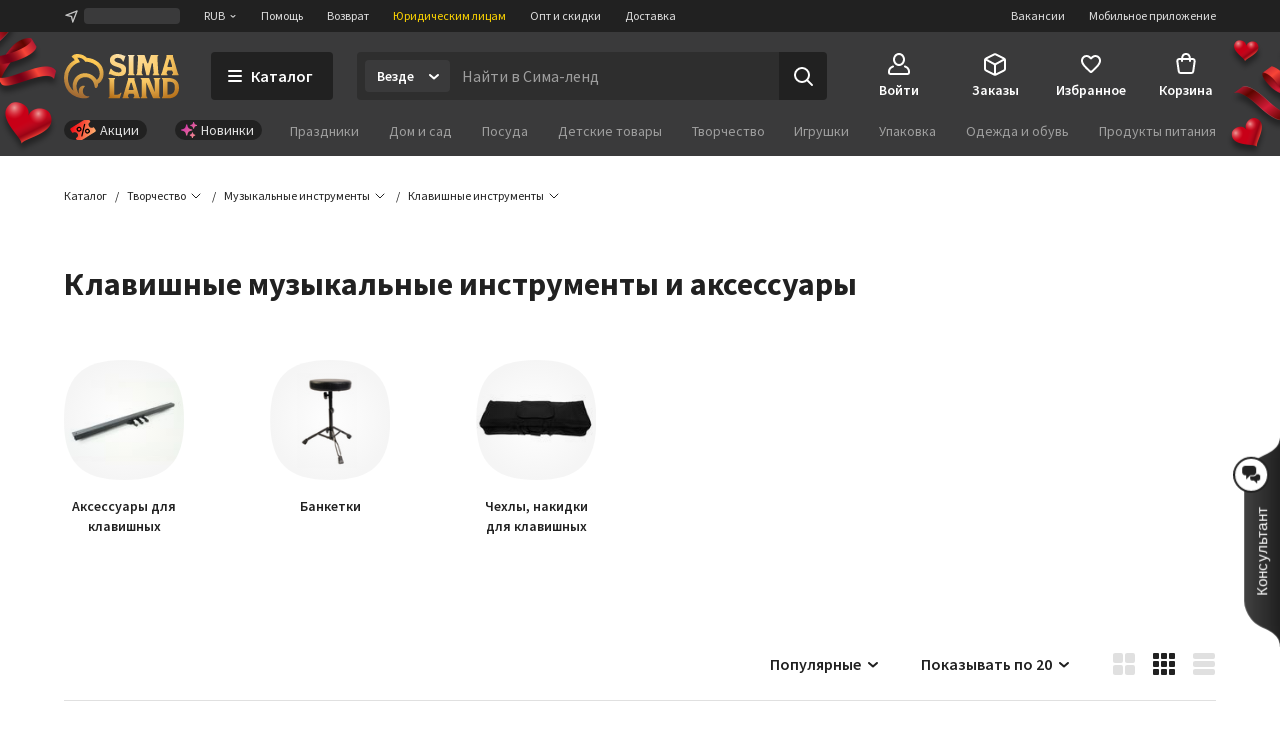

--- FILE ---
content_type: text/html; charset=UTF-8
request_url: https://www.sima-land.ru/klavishnye-muzykalnye-instrumenty/
body_size: 60314
content:

    <!doctype html>
    <html lang="ru">
    <head itemscope itemtype="http://schema.org/WPHeader">
        <title itemprop="headline">Клавишные инструменты — купить оптом и в розницу | Цена от 10 р в интернет-магазине Сима-ленд</title>
        
            <meta  itemprop="keywords" name="keywords" content="купить клавишные инструменты, музыкальные клавишные инструменты">
        
            <meta  itemprop="description" name="description" content="Музыкальные клавишные инструменты от производителя в наличии 10 SKU ► Заказать онлайн из каталога Сима-ленд и оформить доставку вы можете по ☎ 8-800-234-1000">
        
            <meta  property="og:url" content="https://www.sima-land.ru/klavishnye-muzykalnye-instrumenty/">
        
            <meta  property="og:title" content="Клавишные музыкальные инструменты и аксессуары">
        
            <meta  property="og:description" content="В наличии 10 шт. по цене от 10 руб. Закажите прямо сейчас!">
        
            <meta  property="og:type" content="website">
        
            <meta  property="og:image" content="https://cdn2.static1-sima-land.com/categories/32738-1.jpg">
        
            <link href="https://oko.sima-land.ru" rel="preconnect">

            <link href="https://chponki.sima-land.ru" rel="preconnect">
        
            <link href="https://www.sima-land.ru/klavishnye-muzykalnye-instrumenty/" rel="canonical">
        
        <script>
    var app = {
        userJson: {
            is_cloudparser_enabled:  false 
        },
        abSegment: "O",
        cart: {
            sum:  0 
        },
        search: {
            typo: "elastic",
            sts:  false ,
            "sts-size": 100,
            ranker:  false ,
            "ranker-size": 1000
        }
    };
</script>

        

        
            <script>var dataLayer = [{"pageType":"Catalog","Versia_verstki":"desktop","device":"desktop","minOrderSum":1,"sort":"rating","show_view":"cards","pagination":20,"ecommerce":{"detail":{},"impressions":[{"id":7433943,"category":38592,"name":"Наклейки на клавиши пианино 2.4×1.4 см, 88 клавиш","rootCategory":690,"price":10},{"id":7540713,"category":38592,"name":"Педаль сустейна для пианино Music Life","rootCategory":690,"price":979},{"id":7976852,"category":32057,"name":"Чехол/накидка для синтезатора/пианино Music Life 61 клавиша, 95×42 см","rootCategory":690,"price":599},{"id":7976853,"category":32057,"name":"Чехол/накидка для синтезатора/пианино Music Life 88 клавиш, 134×29×14 см","rootCategory":690,"price":599},{"id":8145316,"category":38592,"name":"Педаль сустейна Music Life SP20 для цифрового пианино, серая, 10×7.5 см","rootCategory":690,"price":399},{"id":8145317,"category":38592,"name":"Педаль сустейна Music Life SP20 для цифрового пианино, черная, 10×7.5 см","rootCategory":690,"price":650},{"id":8145318,"category":38592,"name":"Педаль сустейна Music Life для цифрового пианино, черная, прорезиненная, 23×7.5×5.5 см","rootCategory":690,"price":850},{"id":8145319,"category":38592,"name":"Педаль сустейна Music Life для цифрового пианино, черная, 10×7.5 см","rootCategory":690,"price":650},{"id":8161646,"category":35869,"name":"Банкетка для пианино складная","rootCategory":690,"price":1699},{"id":8161647,"category":35869,"name":"Банкетка для пианино складная, сиденье 28×38 см, высота 39/43/46 см","rootCategory":690,"price":1199}],"currencyCode":"RUB"},"ecomm_pagetype":"category","ecomm_prodid":[7433943,7540713,7976852,7976853,8145316,8145317,8145318,8145319,8161646,8161647],"ecomm_totalvalue":[10,979,599,599,399,650,850,650,1699,1199],"client_type":"newcomer","cart_sum":0,"bonus_sum":0,"geo":{"settlement":"Columbus","country":"US","region":"Ohio"}}];</script>
        
            <script>
window.tagmanager = window.tagmanager || {};
Object.assign(window.tagmanager, {
  page: "category",
  segment: "O", 
});
</script>

        
            <meta name="viewport" content="width=device-width"><meta name="apple-itunes-app" content="app-id=1057565689"><meta http-equiv="origin-trial" content="AhbisKn0hnygzXvkndQTLDMuCF3g4+BOToryZjiuMXi8KxXiR91TrP7ACPqroE8gY937UF/LX0u4vfCTnFKMoA8AAAB5eyJvcmlnaW4iOiJodHRwczovL3NpbWEtbGFuZC5ydTo0NDMiLCJmZWF0dXJlIjoiS2V5Ym9hcmRGb2N1c2FibGVTY3JvbGxlcnNPcHRPdXQiLCJleHBpcnkiOjE3NDIzNDIzOTksImlzU3ViZG9tYWluIjp0cnVlfQ=="><link rel="apple-touch-icon-precomposed" href="/favicon/apple-touch-icon.png"><link rel="apple-touch-icon" href="/favicon/apple-touch-icon.png"><link rel="apple-touch-icon-precomposed" sizes="144x144" href="/favicon/apple-touch-icon-144x144.png"><link rel="apple-touch-icon-precomposed" sizes="152x152" href="/favicon/apple-touch-icon-152x152.png"><link rel="apple-touch-icon" sizes="180x180" href="/favicon/apple-touch-icon-180x180.png"><link rel="icon" type="image/png" href="/favicon/favicon-32x32.png" sizes="32x32"><link rel="icon" type="image/png" href="/favicon/favicon-16x16.png" sizes="16x16"><link rel="icon" href="/favicon/favicon-144.ico" sizes="144x144"><link rel="preload" href="//assets2.static1-sima-land.com/vendor/2.4.0/source-sans-pro-400.04c94f2b.woff2" as="font" type="font/woff2" crossorigin=""><link rel="preload" href="//assets2.static1-sima-land.com/vendor/2.4.0/source-sans-pro-700.04c94f2b.woff2" as="font" type="font/woff2" crossorigin=""><style>*{box-sizing:border-box}body{margin:0;min-width:995px;font-family:-apple-system,BlinkMacSystemFont,'Source Sans Pro',"Segoe UI",Roboto,"Helvetica Neue",Ubuntu,Arial,sans-serif;overflow-y:scroll}@font-face{font-family:'Source Sans Pro';font-style:normal;font-weight:300;font-display:swap;src:url('//assets2.static1-sima-land.com/vendor/2.4.0/source-sans-pro-300.04c94f2b.woff2') format('woff2'),url('//assets2.static1-sima-land.com/vendor/2.4.0/source-sans-pro-300.04c94f2b.woff') format('woff')}@font-face{font-family:'Source Sans Pro';font-style:normal;font-weight:400;font-display:swap;src:url('//assets2.static1-sima-land.com/vendor/2.4.0/source-sans-pro-400.04c94f2b.woff2') format('woff2'),url('//assets2.static1-sima-land.com/vendor/2.4.0/source-sans-pro-400.04c94f2b.woff') format('woff')}@font-face{font-family:'Source Sans Pro';font-style:normal;font-weight:500;font-display:swap;src:url('//assets2.static1-sima-land.com/vendor/2.4.0/source-sans-pro-600.04c94f2b.woff2') format('woff2'),url('//assets2.static1-sima-land.com/vendor/2.4.0/source-sans-pro-600.04c94f2b.woff') format('woff')}@font-face{font-family:'Source Sans Pro';font-style:normal;font-weight:600;font-display:swap;src:url('//assets2.static1-sima-land.com/vendor/2.4.0/source-sans-pro-600.04c94f2b.woff2') format('woff2'),url('//assets2.static1-sima-land.com/vendor/2.4.0/source-sans-pro-600.04c94f2b.woff') format('woff')}@font-face{font-family:'Source Sans Pro';font-style:normal;font-weight:700;font-display:swap;src:url('//assets2.static1-sima-land.com/vendor/2.4.0/source-sans-pro-700.04c94f2b.woff2') format('woff2'),url('//assets2.static1-sima-land.com/vendor/2.4.0/source-sans-pro-700.04c94f2b.woff') format('woff')}@font-face{font-family:'Source Sans Pro';font-style:normal;font-weight:800;font-display:swap;src:url('//assets2.static1-sima-land.com/vendor/2.4.0/source-sans-pro-700.04c94f2b.woff2') format('woff2'),url('//assets2.static1-sima-land.com/vendor/2.4.0/source-sans-pro-700.04c94f2b.woff') format('woff')}</style>
        
        
        
        
            <script type="text/javascript">
                window.simaland__pageData = {
                    
                        "defaultPhoneMaskId": "russia"
                    
                };
            </script>
        
    </head>
    <body >
    
        
    
    
    
    
    <script type="text/javascript">window["tag-manager__envs"] = JSON.parse("{\"PUBLIC_SENTRY_ENVIRONMENT\":\"production\"}");</script><script defer type="text/javascript" src="//assets2.static1-sima-land.com/tag-manager/1.28.0/index.ac8ee40e.js"></script><link rel="stylesheet" type="text/css" href="//assets2.static1-sima-land.com/header/3.28.2/index.desktop.92b94bcc.css" /><div id="header__root"><div class="roAF1I"><div class="qKkrZl"><div class="D1znr2"><div class="tQSvq9 wqIFNs JFDUI_ gdGmbl TP_B4z A3wFgs mITc8C"><div class="SqRD6P MKErgd"><div class="MKErgd"><span class="nUhYtz V9e9vH" aria-label="Изменить город" data-testid="top-bar:settlement-form-opener"><svg width="24" height="24" viewBox="0 0 24 24" class="lvVx8e" fill="#c2c2c2" aria-hidden="true"><path fill-rule="evenodd" d="M20.212 3.793a1 1 0 0 1 .227 1.066L14.09 21.364a1 1 0 0 1-1.907-.134l-1.764-7.644-7.644-1.763a1 1 0 0 1-.134-1.908l16.505-6.348a1 1 0 0 1 1.066.226M6.41 10.608l5.068 1.17a1 1 0 0 1 .75.75l1.17 5.068 4.367-11.355z" clip-rule="evenodd"></path></svg><span class="wmuE1D"></span></span></div><span class="DnIOjX yKOYGN enOBz4" aria-label="Изменить валюту" data-testid="top-bar:currency-modal-opener">RUB<svg width="8" height="8" viewBox="0 0 16 16" fill="#e0e0e0" class="qd40kH" aria-hidden="true"><path fill-rule="evenodd" d="M3.247 6.342a1 1 0 0 1 1.412-.095L8 9.171l3.342-2.924a1 1 0 0 1 1.316 1.506l-4 3.5a1 1 0 0 1-1.316 0l-4-3.5a1 1 0 0 1-.095-1.411" clip-rule="evenodd"></path></svg></span><a href="/info/?from=header" class="DnIOjX yKOYGN">Помощь</a><a href="/info/vozvrat/kak-oformit-pretenziyu/?from=header" class="DnIOjX yKOYGN">Возврат</a><a class="DnIOjX yKOYGN rOcYaj" href="/optovyy-postavshchik/?from=header" target="_blank">Юридическим лицам</a><a class="DnIOjX yKOYGN" href="/opt/?from=header">Опт и скидки</a><a href="/info/delivery/?from=header" class="DnIOjX yKOYGN">Доставка</a></div><div class="z4AM3H"><div data-testid="contact-widget:loader" class="xWjlIh DnIOjX"></div><a href="/mobile/?from=header" target="_blank" rel="noopener" class="DnIOjX yKOYGN enOBz4">Мобильное приложение</a><a href="https://rabota.sima-land.ru/?utm_source=header&amp;utm_medium=site&amp;utm_campaign=vac" target="_blank" rel="noopener noreferrer" class="DnIOjX yKOYGN enOBz4">Вакансии</a></div></div></div></div><div data-testid="header" class="vKk2Dp"><div class="pXPxij BuZC5r"><div class="iAIZVk"><div class="tJU67B p5SdEU"></div></div><div class="cvC6Yj"><div class="BQxSY1"><div class="zp8MWx"><div class="vSISPf"><a class="g6y0o3" aria-label="ссылка на главную страницу" href="/"><div class="F_OdXs" data-testid="logo"><svg width="115" height="46" fill="none" viewBox="0 0 115 46" class="bItZrY"><g clip-path="url(#big-logo_svg__clip0)"><path fill="url(#big-logo_svg__paint0_radial)" d="M39.62 20.792a14.64 14.64 0 0 0-1.315-6.437c-.92-2.018-2.426-3.801-4.136-5.214a20.77 20.77 0 0 0-11.357-4.372 12.6 12.6 0 0 0-4.03-2.76c-1.766-.655-3.64-1.052-5.523-1.005-2.64 0-4.517 1.088-5.207 2.009A.83.83 0 0 0 8.135 4.2c1.057.69 1.947 1.725 2.531 2.845v.083h-.083c-3.254 1.738-5.886 4.166-7.766 7.34A20.16 20.16 0 0 0 0 24.961a21.7 21.7 0 0 0 1.528 8.181c.978 2.425 2.254 4.62 4.129 6.442a19.3 19.3 0 0 0 6.607 4.188c2.647.995 5.453 1.592 8.28 1.565 3.682 0 4.677-1.503 4.747-1.587s.155-.548-.435-.506-.674.056-1.545-.056-4.37-.913-4.48-5a5.8 5.8 0 0 1 .433-2.4 6.3 6.3 0 0 1 1.396-2.11.507.507 0 0 0-.249-.865 5 5 0 0 0-1.05-.102c-1.375.055-2.307.616-3.268 1.602-.899.923-1.419 2.64-1.432 3.665-.014 1.025.074 2.066.771 3.212-1.34-.964-2.527-3.932-2.85-6.97s.82-5.977 2.43-7.56c1.635-1.573 3.755-2.5 6.024-2.472 1.314-.058 2.613.137 3.82.662 1.205.525 2.36 1.318 3.212 2.32 1.25 1.564 2.113 3.493 2.393 5.476.184 1.252.451 2.476 1.418 2.476a1.7 1.7 0 0 0 1.196-.626 4.43 4.43 0 0 0 1.012-3.258v-.469h.056c1.136-.653 2.146-1.56 2.981-2.569a11.4 11.4 0 0 0 2.494-7.408m-5.568 4.868c-.35.42-.749.853-1.188 1.179l-.092.064-.055-.092c-.666-1.095-1.614-2.154-2.542-3.038a13.3 13.3 0 0 0-9.12-3.561 12.33 12.33 0 0 0-8.933 3.6c-1.172 1.169-1.9 2.561-2.521 4.095a12.3 12.3 0 0 0-.903 4.83c.041 2.601.241 3.229.865 5.026-.276-.24-5.617-4.03-5.623-12.802a16.4 16.4 0 0 1 2.761-9.203c1.773-2.62 4.219-4.661 7.14-5.872a21 21 0 0 1 2.062-.718 11.5 11.5 0 0 0-2.641-4.399c1.54-.244 2.98-.01 4.383.672 1.404.681 2.677 1.833 3.439 3.194l.791.056c3.582.108 6.927 1.274 9.781 3.44 1.266 1.043 2.415 2.364 3.089 3.86.673 1.494.993 3.125.936 4.764a7.43 7.43 0 0 1-1.63 4.905"></path><path fill="url(#big-logo_svg__paint1_radial)" fill-rule="evenodd" d="M50.524 6.867c0 1.523 1.04 2.142 5.043 3.324 4.546 1.33 6.534 2.705 6.544 6.5 0 4.893-2.761 6.463-7.363 6.463-3.318 0-5.377-.797-6.83-1.359-.563-.218-1.034-.4-1.453-.488h-1.84l1.84-5.54h.92c.92 1.847 3.682 3.694 7.363 3.694 1.951 0 2.761-.923 2.761-1.847 0-1.228-.359-2.511-4.261-3.693s-7.362-2.29-7.362-6.906c0-3.103 2.724-6.011 7.932-6.011 2.418 0 5.012 1.098 6.43 1.7l.35.147h.92l-1.84 5.54h-.92a4.95 4.95 0 0 0-1.806-2.59c-.868-.642-2.258-.98-3.336-.965-1.887 0-3.092.794-3.092 2.03m52.071-4.016v.923L97.993 19.47a5.3 5.3 0 0 1-.92 1.847v.923h6.442v-.923a1.85 1.85 0 0 1-.92-1.847l.92-1.846h4.601l.921 1.846a1.855 1.855 0 0 1-.921 1.847v.923h6.443v-.923a5.3 5.3 0 0 1-.921-1.847l-4.601-15.696V1.928h-6.442zm.92 11.08v-.924l1.841-6.463h.92l1.84 6.463v.924zM56.579 39.783a3.41 3.41 0 0 1-2.76 1.847h-3.682V27.78c0-1.847.92-1.847.92-1.847v-.923h-6.442v.923s.92 0 .92 1.847v14.773c0 1.847-.92 1.847-.92 1.847v.923H55.66l1.84-5.54zm7.363-13.85v.924L59.34 42.553c0 1.847-.92 1.847-.92 1.847v.923h6.442V44.4a1.84 1.84 0 0 1-.92-1.847l.92-1.847h4.601l.92 1.847a1.85 1.85 0 0 1-.92 1.847v.923h6.443V44.4s-.92 0-.92-1.847l-4.602-15.696V25.01h-6.442zm.92 11.08v-.923l1.84-6.463h.92l1.841 6.463v.923zM85.109 25.01h-8.283v.923s.92 0 .92 1.847v14.773c0 1.847-.92 1.847-.92 1.847v.923h6.442V44.4s-.92 0-.92-1.847V29.627l6.57 15.336c.093.221.544.36.792.36h6.443V44.4s-.92 0-.92-1.847V27.78c0-1.847.92-1.847.92-1.847v-.923H89.71v.923s.92 0 .92 1.847v11.08zm12.884 0h6.442c5.043 0 10.565 2.031 10.565 9.787 0 7.571-5.043 10.526-10.565 10.526h-6.442V44.4s.92 0 .92-1.847V27.78c0-1.847-.92-1.847-.92-1.847zm5.522 16.62h.92c4.601 0 6.405-2.89 6.442-6.833 0-4.829-1.841-6.094-6.442-6.094h-.92zM93.391 4.697c0 1.847.92 14.773.92 14.773 0 1.847.92 1.847.92 1.847v.923H88.79v-.923s.92 0 .92-1.847l-.92-9.233h-.92L85.108 22.24h-2.761l-2.761-12.003h-.92l-.92 9.233c0 1.847.92 1.847.92 1.847v.923h-6.443v-.923s.92 0 .92-1.847c0 0 .92-12.926.92-14.773s-.92-1.846-.92-1.846v-.923h7.363l2.76 8.31h.921l2.761-8.31h7.363v.923s-.92 0-.92 1.846M69.463 19.47V4.697c0-1.846.92-1.846.92-1.846v-.923h-6.441v.923s.92 0 .92 1.846V19.47c0 1.847-.92 1.847-.92 1.847v.923h6.442v-.923s-.92 0-.92-1.847" clip-rule="evenodd"></path></g><defs><radialGradient id="big-logo_svg__paint0_radial" cx="0" cy="0" r="1" gradientTransform="matrix(-10.60621 41.86003 -36.93855 -9.35924 23.92 1)" gradientUnits="userSpaceOnUse"><stop offset="0.319" stop-color="#FEC955"></stop><stop offset="1" stop-color="#A06933"></stop></radialGradient><radialGradient id="big-logo_svg__paint1_radial" cx="0" cy="0" r="1" gradientTransform="rotate(107.447 31.527 22.14)scale(50.6293 77.4559)" gradientUnits="userSpaceOnUse"><stop offset="0.021" stop-color="#FBEAC7"></stop><stop offset="0.208" stop-color="#FCD88F"></stop><stop offset="0.573" stop-color="#F9C864"></stop><stop offset="1" stop-color="#AE6510"></stop></radialGradient><clipPath id="big-logo_svg__clip0"><path fill="#fff" d="M0 0h115v46H0z"></path></clipPath></defs></svg></div></a></div><button class="hs_ESB GN0kXi" data-testid="main-bar:catalog-opener"><svg width="16" height="16" viewBox="0 0 16 16" class="wsnWWL rt6Yyh" fill="currentColor" aria-hidden="true"><path fill-rule="evenodd" d="M1 3a1 1 0 0 1 1-1h12a1 1 0 1 1 0 2H2a1 1 0 0 1-1-1m0 5a1 1 0 0 1 1-1h12a1 1 0 1 1 0 2H2a1 1 0 0 1-1-1m0 5a1 1 0 0 1 1-1h12a1 1 0 1 1 0 2H2a1 1 0 0 1-1-1" clip-rule="evenodd"></path></svg><span>Каталог</span></button><div class="lgHHJH" data-testid="search-field:common-wrapper"><form class="RFVio6" data-testid="search-field:form"><div class="oLg2ro" data-testid="search-field:chip-wrapper"><input type="search" aria-label="Введите поисковый запрос" data-testid="search-field:input" class="vbTCwU uLpMMm" spellcheck="false" maxLength="500" placeholder="Найти в Сима-ленд" value=""/><div class="xAiLaX" data-testid="chip-box"><div data-testid="opener" class="d4VMZn"><span class="rRghAs g9IbVH rdozkI PAKFCp TJ1aYp" data-testid="chip"><span class="TbvTnA">Везде</span><span class="L1qkUX"><div class="z6t3Cp"><svg width="16" height="16" viewBox="0 0 16 16" fill="currentColor" class="WORlII"><path fill-rule="evenodd" d="M3.247 6.342a1 1 0 0 1 1.412-.095L8 9.171l3.342-2.924a1 1 0 0 1 1.316 1.506l-4 3.5a1 1 0 0 1-1.316 0l-4-3.5a1 1 0 0 1-.095-1.411" clip-rule="evenodd"></path></svg></div></span></span></div></div></div><button data-testid="search-field:submit-button" type="submit" class="MW3YTt dl_hQC" aria-label="Поиск"><svg width="24" height="24" viewBox="0 0 24 24" fill="currentColor"><path fill-rule="evenodd" d="M3 11a8 8 0 1 1 16 0 8 8 0 0 1-16 0m8-6a6 6 0 1 0 0 12 6 6 0 0 0 0-12" clip-rule="evenodd"></path><path fill-rule="evenodd" d="M15.293 15.293a1 1 0 0 1 1.414 0l5 5a1 1 0 0 1-1.414 1.414l-5-5a1 1 0 0 1 0-1.414" clip-rule="evenodd"></path></svg></button></form></div></div><div class="cw2qIF"><nav class="mBklgD"><div class="SGeAxV"><a class="DqjhbV" data-testid="nav-item:cabinet"><div class="yMLpBL"><svg width="24" height="24" viewBox="0 0 24 24" fill="currentColor" aria-hidden="true"><path fill-rule="evenodd" d="M12 1C8.599 1 6 4.002 6 7.5S8.599 14 12 14s6-3.002 6-6.5S15.401 1 12 1M8 7.5C8 4.923 9.878 3 12 3s4 1.923 4 4.5-1.878 4.5-4 4.5-4-1.923-4-4.5" clip-rule="evenodd"></path><path d="M6.936 14.149a1 1 0 0 1-.585 1.287c-1.77.664-2.564 1.614-2.946 2.427C3.005 18.711 3 19.518 3 20c0 .264.002.445.023.602.02.149.049.203.06.218 0 .001.016.034.123.076.127.05.368.104.794.104h16c.426 0 .667-.055.794-.104.107-.042.124-.075.124-.076.01-.015.04-.07.06-.218.02-.157.022-.338.022-.602 0-.482-.006-1.289-.405-2.137-.382-.813-1.176-1.763-2.946-2.427a1 1 0 1 1 .702-1.872c2.23.836 3.437 2.136 4.054 3.448C23 18.277 23 19.46 23 19.985v.094c.002.435.006 1.215-.418 1.85C22.057 22.718 21.132 23 20 23H4c-1.132 0-2.057-.283-2.582-1.07-.424-.636-.42-1.416-.418-1.851v-.094c0-.525 0-1.708.595-2.973C2.213 15.7 3.42 14.4 5.65 13.564a1 1 0 0 1 1.287.585"></path></svg></div><span class="T24kxM">Войти</span></a></div><div class="SGeAxV"><a href="/orders/" class="DqjhbV" data-testid="nav-item:orders"><div class="yMLpBL"><svg width="24" height="24" viewBox="0 0 24 24" aria-hidden="true" fill="currentColor"><path fill-rule="evenodd" d="M12 1.24c-.72 0-1.368.327-2.098.697l-.15.076L3.71 5.054c-.5.252-.941.474-1.29.698-.378.241-.719.527-.974.942s-.358.847-.404 1.293C1 8.4 1 8.893 1 9.453v6.094c0 .56 0 1.054.042 1.466.046.446.149.879.404 1.293.255.415.596.7.974.942.349.224.79.446 1.29.698l6.041 3.041.151.077c.73.369 1.379.697 2.098.697.72 0 1.368-.328 2.098-.697l.15-.077 6.042-3.041c.5-.252.941-.474 1.29-.698.378-.241.719-.527.974-.942.256-.414.358-.847.404-1.293.042-.412.042-.906.042-1.466V9.453c0-.56 0-1.054-.042-1.466-.046-.446-.148-.879-.404-1.293-.255-.415-.596-.7-.974-.942-.349-.224-.79-.446-1.29-.698l-6.041-3.041-.151-.076c-.73-.37-1.379-.698-2.098-.698m-1.35 2.559c.974-.49 1.168-.56 1.35-.56s.376.07 1.35.56l6 3.021.47.238-6.374 3.506c-.488.268-.794.435-1.04.541-.227.098-.333.112-.406.112s-.18-.014-.406-.112c-.246-.106-.552-.273-1.04-.541l-.032-.018-.073-.04L4.18 7.058q.206-.106.47-.238zM3.006 8.694C3 8.912 3 9.174 3 9.5v6.002c0 .62.001 1.01.032 1.306.028.274.075.382.117.45s.117.158.349.307c.251.16.599.337 1.153.616l6 3.021.349.174v-6.51c0-.596-.001-.97-.03-1.256-.026-.264-.07-.369-.11-.435-.039-.067-.11-.156-.328-.306-.233-.16-.554-.339-1.063-.619l-.023-.013zm11.55 3.542c-.523.288-.85.47-1.087.632-.218.15-.29.239-.329.306-.04.066-.083.171-.11.435-.028.286-.029.66-.029 1.256v6.51q.155-.076.35-.174l6-3.021c.553-.279.9-.455 1.152-.616.232-.149.308-.239.35-.307s.088-.176.116-.45c.03-.297.032-.686.032-1.306V9.5c0-.326 0-.588-.005-.806z" clip-rule="evenodd"></path></svg></div><span class="T24kxM">Заказы</span></a></div><div class="SGeAxV"><a href="/wish/" class="DqjhbV" data-testid="nav-item:favorites"><div class="yMLpBL"><svg width="24" height="24" viewBox="0 0 24 24" aria-hidden="true" fill="currentColor"><path d="M19.657 4.01C17.018 2.174 13.76 3.031 12 5.132c-1.759-2.1-5.018-2.968-7.657-1.122-1.4.98-2.279 2.632-2.339 4.376-.14 3.958 3.299 7.13 8.547 11.996l.1.091c.76.704 1.93.704 2.689-.01l.11-.102c5.248-4.855 8.676-8.027 8.546-11.985-.06-1.734-.94-3.386-2.339-4.366M12.1 18.862l-.1.102-.1-.102C7.142 14.466 4.003 11.559 4.003 8.61c0-2.04 1.5-3.57 3.499-3.57 1.22 0 2.415.634 3.122 1.593.333.451.817.814 1.378.814.564 0 1.05-.367 1.385-.821.702-.955 1.894-1.586 3.111-1.586 2 0 3.5 1.53 3.5 3.57 0 2.948-3.14 5.855-7.898 10.25"></path></svg></div><span class="T24kxM">Избранное</span></a></div><div class="hNXpO6" data-testid="nav-item:cart"><a href="/cabinet/cart/" class="uB1I6s JPpg1C" data-testid="link"><div class="VAowBn"><svg width="24" height="24" viewBox="0 0 24 24" aria-hidden="true" fill="currentColor"><path fill-rule="evenodd" d="M7.12 6c.082-.678.216-1.35.44-1.967.296-.813.767-1.591 1.527-2.161C9.855 1.297 10.827 1 12 1s2.145.297 2.912.872c.76.57 1.232 1.348 1.528 2.161.224.616.358 1.29.439 1.967h1.815a3 3 0 0 1 2.97 3.424l-1.429 10A3 3 0 0 1 17.265 22H6.735a3 3 0 0 1-2.97-2.576l-1.429-10A3 3 0 0 1 5.306 6zm2.016 0c.066-.46.162-.893.304-1.283.204-.562.482-.971.848-1.245C10.644 3.203 11.173 3 12 3s1.355.203 1.713.472c.364.274.643.683.847 1.245.142.39.238.823.303 1.283zM7.004 8Q7 8.479 7 8.913V9a1 1 0 0 0 2 0q-.002-.502.006-1h5.988q.007.498.006 1a1 1 0 1 0 2 0v-.087q.001-.434-.004-.913h1.698a1 1 0 0 1 .99 1.141l-1.429 10a1 1 0 0 1-.99.859H6.735a1 1 0 0 1-.99-.859l-1.429-10A1 1 0 0 1 5.306 8z" clip-rule="evenodd"></path></svg></div><span class="QwJlEk" data-testid="cart-sum">Корзина</span></a><div class="a2r1XE" data-testid="cart-popup"></div></div></nav></div></div><div class="NQjehG"><nav class="hIBXu_"><a href="/offers/?from=header" class="FtJUEM UbLmCL" data-testid="category-bar:offers-link"><svg width="31" height="24" fill="none" viewBox="0 0 31 24"><g clip-path="url(#offers-red_svg__clip0_5604_38134)"><path fill="url(#offers-red_svg__paint0_linear_5604_38134)" d="M2.338 14.911.576 12.106a1.76 1.76 0 0 1 .567-2.428L19.81-1.926a1.78 1.78 0 0 1 2.443.558l1.813 2.887a.84.84 0 0 1-.27 1.16 3.36 3.36 0 0 0-1.085 4.643l.334.53c.99 1.577 3.08 2.054 4.669 1.066a.85.85 0 0 1 1.167.267l1.668 2.654a1.76 1.76 0 0 1-.568 2.43L11.315 25.87a1.78 1.78 0 0 1-2.443-.557l-1.616-2.572a.94.94 0 0 1 .303-1.295l.067-.042a3.67 3.67 0 0 0 1.185-5.074c-1.082-1.723-3.367-2.244-5.104-1.165l-.067.042a.95.95 0 0 1-1.302-.297"></path><path fill="#000" fill-rule="evenodd" d="M9.21 8.562a2.91 2.91 0 0 0-.939 4.022 2.944 2.944 0 0 0 4.045.923 2.91 2.91 0 0 0 .94-4.022 2.944 2.944 0 0 0-4.046-.923m.33 3.233a1.43 1.43 0 0 1 .461-1.974 1.445 1.445 0 0 1 1.985.453c.421.67.215 1.554-.46 1.974a1.444 1.444 0 0 1-1.986-.453" clip-rule="evenodd"></path><path fill="#000" d="M17.57 4.608a.74.74 0 0 1 .56.89l-3.201 13.704a.75.75 0 0 1-.897.558.74.74 0 0 1-.56-.89l3.2-13.704a.75.75 0 0 1 .898-.558"></path><path fill="#000" fill-rule="evenodd" d="M18.346 14.883a2.91 2.91 0 0 1 .94-4.022 2.944 2.944 0 0 1 4.045.923 2.91 2.91 0 0 1-.94 4.022 2.944 2.944 0 0 1-4.045-.923m1.73-2.763a1.43 1.43 0 0 0-.46 1.974c.42.67 1.31.873 1.985.453s.881-1.304.46-1.974a1.444 1.444 0 0 0-1.985-.453" clip-rule="evenodd"></path></g><defs><linearGradient id="offers-red_svg__paint0_linear_5604_38134" x1="31.485" x2="2.884" y1="13.333" y2="2.242" gradientUnits="userSpaceOnUse"><stop stop-color="#FFB571"></stop><stop offset="1" stop-color="#F2000F"></stop></linearGradient><clipPath id="offers-red_svg__clip0_5604_38134"><path fill="#fff" d="M0 0h31v24H0z"></path></clipPath></defs></svg><span>Акции</span></a><a href="/new/?from=header" class="FtJUEM _bHZ78" data-testid="category-bar:novelties-link"><svg width="20" height="20" fill="none" viewBox="0 0 20 20"><path fill="url(#novelties_svg__paint0_linear_5604_38464)" d="M14.308 12.924c.287 0 .542.183.632.455l.377 1.133a1.49 1.49 0 0 0 .94.94l1.133.377c.272.09.456.346.457.632a.67.67 0 0 1-.457.633l-1.133.378a1.49 1.49 0 0 0-.94.94l-.377 1.133a.667.667 0 0 1-1.264 0l-.378-1.133a1.5 1.5 0 0 0-.245-.452l-.115-.13a1.5 1.5 0 0 0-.58-.358l-1.132-.379a.667.667 0 0 1 0-1.264l1.132-.377c.219-.073.417-.196.58-.36l.115-.129q.162-.204.245-.451l.377-1.133.04-.098a.67.67 0 0 1 .593-.357"></path><path fill="url(#novelties_svg__paint1_linear_5604_38464)" d="M7.129 2.872c.297 0 .56.198.64.484l.778 2.723a3.64 3.64 0 0 0 2.502 2.5l2.724.78a.667.667 0 0 1 0 1.282l-2.724.779a3.64 3.64 0 0 0-2.502 2.5l-.777 2.724a.668.668 0 0 1-1.283 0l-.779-2.723a3.64 3.64 0 0 0-2.5-2.5l-2.725-.78a.667.667 0 0 1 0-1.282l2.725-.779.221-.07a3.64 3.64 0 0 0 2.279-2.43l.779-2.724.039-.103a.67.67 0 0 1 .603-.38"></path><path fill="url(#novelties_svg__paint2_linear_5604_38464)" d="M15.743 0c.306 0 .573.209.647.505l.248.992a2.57 2.57 0 0 0 1.865 1.865l.992.248a.667.667 0 0 1 0 1.294l-.992.247a2.57 2.57 0 0 0-1.865 1.866l-.248.99a.668.668 0 0 1-1.294 0l-.247-.99a2.56 2.56 0 0 0-1.864-1.866l-.993-.247a.668.668 0 0 1 0-1.294l.993-.248a2.57 2.57 0 0 0 1.864-1.865l.247-.992A.67.67 0 0 1 15.743 0"></path><defs><linearGradient id="novelties_svg__paint0_linear_5604_38464" x1="0" x2="20" y1="0" y2="20" gradientUnits="userSpaceOnUse"><stop stop-color="#BF16AF"></stop><stop offset="1" stop-color="#FF9B8D"></stop></linearGradient><linearGradient id="novelties_svg__paint1_linear_5604_38464" x1="0" x2="20" y1="0" y2="20" gradientUnits="userSpaceOnUse"><stop stop-color="#BF16AF"></stop><stop offset="1" stop-color="#FF9B8D"></stop></linearGradient><linearGradient id="novelties_svg__paint2_linear_5604_38464" x1="0" x2="20" y1="0" y2="20" gradientUnits="userSpaceOnUse"><stop stop-color="#BF16AF"></stop><stop offset="1" stop-color="#FF9B8D"></stop></linearGradient></defs></svg><span>Новинки</span></a><ul class="w3uzCC" data-testid="category-bar:list"><li class="P4_u7t"><a class="UMWjug" href="/prazdniki/?catalog=grey">Праздники</a></li><li class="P4_u7t"><a class="UMWjug" href="/dom-i-sad/?catalog=grey">Дом и сад</a></li><li class="P4_u7t"><a class="UMWjug" href="/posuda/?catalog=grey">Посуда</a></li><li class="P4_u7t"><a class="UMWjug" href="/detskie-tovary/?catalog=grey">Детские товары</a></li><li class="P4_u7t"><a class="UMWjug" href="/tvorchestvo/?catalog=grey">Творчество</a></li><li class="P4_u7t"><a class="UMWjug" href="/igrushki/?catalog=grey">Игрушки</a></li><li class="P4_u7t"><a class="UMWjug" href="/upakovka/?catalog=grey">Упаковка</a></li><li class="P4_u7t"><a class="UMWjug" href="/odezhda-i-obuv/?catalog=grey">Одежда и обувь</a></li><li class="P4_u7t"><a class="UMWjug" href="/produkty-pitaniya/?catalog=grey">Продукты питания</a></li><li class="P4_u7t"><a class="UMWjug" href="/tekstil/?catalog=grey">Текстиль</a></li><li class="P4_u7t"><a class="UMWjug" href="/zootovary/?catalog=grey">Зоотовары</a></li><li class="P4_u7t"><a class="UMWjug" href="/zimnie-tovary/?catalog=grey">Зимние товары</a></li></ul></nav></div></div><div class="koe5Hs"><div class="tJU67B p5SdEU"></div></div></div></div></div></div><script>window["header__serverData"] = JSON.parse("{\"app\":{\"page\":{\"id\":32738,\"type\":\"category\",\"query\":\"\",\"searchQuery\":\"\",\"returnUrl\":\"L2tsYXZpc2hueWUtbXV6eWthbG55ZS1pbnN0cnVtZW50eS8=\",\"root_category_id\":690,\"isCatalogAvailable\":true,\"clearSearchInput\":false,\"openSearchHistory\":false,\"marketPlace\":\"\",\"searchFilterParams\":null,\"isStickyHeaderEnabled\":true,\"isBonusBalanceAvailable\":false,\"isAboutForLegalPageEnabled\":true,\"isLegalEntityOfferAvailable\":false,\"isBonusInformerAvailable\":false,\"isNoveltyLinkActive\":true},\"features\":{\"LOGO_TYPE\":\"love-day\",\"SUB_REGION_SEGMENTS\":\"ALL\",\"CATEGORY_WITH_DESIGN_ELEMENT\":875,\"isNoveltyLinkEnabled\":true},\"cookieAgreementEnabled\":false,\"domain\":\"www\"},\"ui\":{\"notice\":{},\"isSettleAlertShown\":false,\"modal\":null,\"modalPool\":[]},\"search\":{\"query\":\"\",\"fromAdvice\":false,\"history\":[],\"appliedQuery\":\"\",\"inputQuery\":\"\",\"isAbove\":false,\"selectionState\":null},\"searchTips\":{\"data\":null,\"error\":null,\"status\":\"initial\",\"lastQuery\":\"\"},\"defaultSearchTips\":{\"data\":null,\"error\":null,\"status\":\"initial\"},\"currency\":{\"data\":[{\"id\":1,\"name\":\"RUB\",\"rate\":\"1\",\"sign\":\"<span class=\\\"rur\\\">\u0440\u0443\u0431.</span>\",\"description\":\"\u0420\u043E\u0441\u0441\u0438\u0439\u0441\u043A\u0438\u0439 \u0440\u0443\u0431\u043B\u044C\",\"grapheme\":\"\u20BD\"},{\"id\":4,\"name\":\"BYN\",\"rate\":\"26.7314\",\"sign\":\"Br\",\"description\":\"\u0411\u0435\u043B\u043E\u0440\u0443\u0441\u0441\u043A\u0438\u0439 \u0440\u0443\u0431\u043B\u044C\",\"grapheme\":\"Br\"},{\"id\":3,\"name\":\"EUR\",\"rate\":\"90.468\",\"sign\":\"&euro;\",\"description\":\"\u0415\u0432\u0440\u043E\",\"grapheme\":\"\u20AC\"},{\"id\":2,\"name\":\"USD\",\"rate\":\"75.7327\",\"sign\":\"$\",\"description\":\"\u0414\u043E\u043B\u043B\u0430\u0440 \u0421\u0428\u0410\",\"grapheme\":\"$\"},{\"id\":6,\"name\":\"KZT\",\"rate\":\"0.143\",\"sign\":\"\u3012\",\"description\":\"\u041A\u0430\u0437\u0430\u0445\u0441\u0442\u0430\u043D\u0441\u043A\u0438\u0439 \u0442\u0435\u043D\u0433\u0435\",\"grapheme\":\"\u3012\"},{\"id\":8,\"name\":\"KGS\",\"rate\":\"0.94\",\"sign\":\"\u0441\u043E\u043C\",\"description\":\"\u041A\u0438\u0440\u0433\u0438\u0437\u0441\u043A\u0438\u0439 \u0441\u043E\u043C\",\"grapheme\":\"\u0441\u043E\u043C\"}],\"error\":null,\"status\":\"success\",\"fetchCount\":1},\"user\":{\"isFetching\":false,\"current\":{\"bonusBalance\":0,\"cart_id\":0,\"cart_sum\":0,\"client_type\":\"newcomer\",\"counterpartyType\":\"individual\",\"currency\":\"RUB\",\"district_id\":0,\"email\":\"\",\"has_counterparty\":false,\"has_entity_counterparty\":false,\"has_permanent_manager\":false,\"id\":0,\"isCounterpartyChooseModalShow\":false,\"isSberCreditLimitAvailable\":false,\"isWholesalePricePriority\":true,\"is_agent\":false,\"is_bonus_enabled\":false,\"is_city_selected\":0,\"is_cloudparser_enabled\":false,\"is_employee\":false,\"is_item_reviewer\":false,\"is_jp_organizer\":false,\"is_mature\":false,\"is_turboparser_enabled\":false,\"menu_counters\":null,\"min_order_sum\":1,\"min_order_sum_delta\":0,\"name\":\"\",\"phone\":\"\",\"photo_url\":\"\",\"redirectUrl\":\"\",\"segment\":\"O\",\"settlement_id\":153982815,\"settlement_name\":\"Columbus\"},\"error\":null,\"creditLimit\":{},\"bonusBalance\":0,\"chatNewMessagesTotalCount\":0},\"topBanner\":{\"data\":null,\"error\":null,\"status\":\"success\",\"fetchCount\":1},\"settlement\":{\"status\":\"initial\",\"data\":null,\"error\":null},\"settlementForm\":{\"value\":\"\",\"suggestions\":[],\"pages\":{},\"status\":\"initial\",\"loadingPage\":1},\"cart\":{\"data\":{\"cart\":null,\"lastUpdateTime\":0},\"error\":null,\"status\":\"initial\"},\"currencyForm\":{\"currencyName\":\"\"},\"counterparties\":{\"data\":null,\"status\":\"initial\",\"error\":null},\"setCounterparty\":{\"data\":null,\"error\":null,\"status\":\"initial\"},\"cartItems\":{\"data\":{\"items\":[],\"lastUpdateTime\":0,\"meta\":null},\"error\":null,\"status\":\"initial\"},\"catalogMenu\":{\"data\":null,\"isOpen\":false,\"activeMenuId\":null,\"error\":null,\"status\":\"initial\"},\"catalogSubmenu\":{},\"category\":{\"data\":[{\"id\":3003,\"name\":\"\u041F\u0440\u0430\u0437\u0434\u043D\u0438\u043A\u0438\",\"url\":\"/prazdniki/?catalog=grey\"},{\"id\":56801,\"name\":\"\u0414\u043E\u043C \u0438 \u0441\u0430\u0434\",\"url\":\"/dom-i-sad/?catalog=grey\"},{\"id\":12,\"name\":\"\u041F\u043E\u0441\u0443\u0434\u0430\",\"url\":\"/posuda/?catalog=grey\"},{\"id\":5891,\"name\":\"\u0414\u0435\u0442\u0441\u043A\u0438\u0435 \u0442\u043E\u0432\u0430\u0440\u044B\",\"url\":\"/detskie-tovary/?catalog=grey\"},{\"id\":690,\"name\":\"\u0422\u0432\u043E\u0440\u0447\u0435\u0441\u0442\u0432\u043E\",\"url\":\"/tvorchestvo/?catalog=grey\"},{\"id\":687,\"name\":\"\u0418\u0433\u0440\u0443\u0448\u043A\u0438\",\"url\":\"/igrushki/?catalog=grey\"},{\"id\":45722,\"name\":\"\u0423\u043F\u0430\u043A\u043E\u0432\u043A\u0430\",\"url\":\"/upakovka/?catalog=grey\"},{\"id\":3515,\"name\":\"\u041E\u0434\u0435\u0436\u0434\u0430 \u0438 \u043E\u0431\u0443\u0432\u044C\",\"url\":\"/odezhda-i-obuv/?catalog=grey\"},{\"id\":24182,\"name\":\"\u041F\u0440\u043E\u0434\u0443\u043A\u0442\u044B \u043F\u0438\u0442\u0430\u043D\u0438\u044F\",\"url\":\"/produkty-pitaniya/?catalog=grey\"},{\"id\":3397,\"name\":\"\u0422\u0435\u043A\u0441\u0442\u0438\u043B\u044C\",\"url\":\"/tekstil/?catalog=grey\"},{\"id\":5892,\"name\":\"\u0417\u043E\u043E\u0442\u043E\u0432\u0430\u0440\u044B\",\"url\":\"/zootovary/?catalog=grey\"},{\"id\":2907,\"name\":\"\u0417\u0438\u043C\u043D\u0438\u0435 \u0442\u043E\u0432\u0430\u0440\u044B\",\"url\":\"/zimnie-tovary/?catalog=grey\"}],\"error\":null,\"status\":\"success\",\"fetchCount\":1},\"informers\":{\"data\":[],\"error\":null,\"status\":\"initial\"},\"userMenu\":{\"data\":null,\"status\":\"initial\",\"error\":null},\"searchFilters\":{\"data\":null,\"error\":null,\"status\":\"initial\"},\"searchFilter\":{\"data\":null,\"appliedFilter\":null,\"error\":null,\"status\":\"initial\"}}");</script><script>window["header__envs"] = JSON.parse("{\"PUBLIC_API_URL_ILIUM\":\"/iapi/\",\"PUBLIC_API_URL_SIMALAND_V3\":\"/api/v3/\",\"PUBLIC_CLIENT_CACHE_ENABLED\":\"0\",\"PUBLIC_API_URL_SIMALAND_V6\":\"/api/v6/\",\"PUBLIC_SENTRY_ENVIRONMENT\":\"production\",\"PUBLIC_CLIENT_CACHE_SALT\":\"1bf01337\",\"PUBLIC_DEVTOOLS_ENABLED\":\"0\"}");</script><script defer type="text/javascript" src="//assets2.static1-sima-land.com/header/3.28.2/index.desktop.92b94bcc.js"></script><link rel="stylesheet" type="text/css" href="//assets2.static1-sima-land.com/category-page/7.55.0/index.b28a6fa6-desktop.css" />
    <main id="category-page__root" data-testid="category-page"><div class="i1BUMc"><div class="Y0T75P lgFwpP IBscyS gGDtBp KNgiSt J_WULM AaGjz_"><div class="ePgUdy" data-testid="breadcrumbs"><div class="LNdT_b" data-testid="breadcrumb"><div class="e53TZe"><span class="vASk7C"><a href="/catalog/" data-testid="anchor" class="WFe7Sg XEUlZF"><span class="">Каталог</span></a></span></div></div><div class="LNdT_b" data-testid="breadcrumb"><div class="e53TZe"><span class="vASk7C"><a href="/tvorchestvo/" data-testid="anchor" class="WFe7Sg XEUlZF"><span class="">Творчество</span></a><svg width="16" height="16" viewBox="0 0 16 16" fill="none" class="JoHzNj"><path d="M4 6L8 10L12 6" stroke-linecap="round" stroke-linejoin="round"></path></svg></span></div></div><div class="LNdT_b" data-testid="breadcrumb"><div class="e53TZe"><span class="vASk7C"><a href="/muzykalnye-instrumenty/" data-testid="anchor" class="WFe7Sg XEUlZF"><span class="">Музыкальные инструменты</span></a><svg width="16" height="16" viewBox="0 0 16 16" fill="none" class="JoHzNj"><path d="M4 6L8 10L12 6" stroke-linecap="round" stroke-linejoin="round"></path></svg></span></div></div><div class="LNdT_b" data-testid="breadcrumb"><div class="e53TZe"><span class="vASk7C"><a role="button" tabindex="0" data-testid="anchor" class="WFe7Sg XEUlZF"><span class="HBbuoM">Клавишные инструменты</span></a><svg width="16" height="16" viewBox="0 0 16 16" fill="none" class="JoHzNj"><path d="M4 6L8 10L12 6" stroke-linecap="round" stroke-linejoin="round"></path></svg></span></div></div></div><div itemscope="" itemType="https://schema.org/BreadcrumbList"><div itemProp="itemListElement" itemscope="" itemType="https://schema.org/ListItem"><meta itemProp="item" content="/catalog/"/><meta itemProp="name" content="Каталог"/><meta itemProp="position" content="1"/></div><div itemProp="itemListElement" itemscope="" itemType="https://schema.org/ListItem"><meta itemProp="item" content="/tvorchestvo/"/><meta itemProp="name" content="Творчество"/><meta itemProp="position" content="2"/></div><div itemProp="itemListElement" itemscope="" itemType="https://schema.org/ListItem"><meta itemProp="item" content="/muzykalnye-instrumenty/"/><meta itemProp="name" content="Музыкальные инструменты"/><meta itemProp="position" content="3"/></div><div itemProp="itemListElement" itemscope="" itemType="https://schema.org/ListItem"><meta itemProp="item"/><meta itemProp="name" content="Клавишные инструменты"/><meta itemProp="position" content="4"/></div></div></div><div class="a4DFb6" data-testid="page-header"><div class="YdoVl5"><div class="Y0T75P lgFwpP IBscyS gGDtBp KNgiSt WAmCov"><div class="AEoLJt"><div class="Aw7jGf"><h1 class="krBCqb">Клавишные музыкальные инструменты и аксессуары</h1></div><div class="ntKWXc"></div></div></div></div></div><div class="Y0T75P lgFwpP IBscyS gGDtBp KNgiSt rR7NTB"><div class="jz_rtJ"><ul class="OVrpD4"><li class="mufu24" data-testid="sub-category"><a tabindex="0" href="/tvorchestvo/muzykalnye-instrumenty/klavishnye/aksessuary-dlya-klavishnyh/" data-testid="subcategory-link" class="WFe7Sg SwS6Lz hUkBdJ"><div class="lc_cdK MoDueg" style="background-image:url(https://cdn2.static1-sima-land.com/categories/38592.jpg);clip-path:url(#sub-category-clip-path)"></div><svg width="0" height="0" style="position:absolute"><defs><clipPath id="sub-category-clip-path" clipPathUnits="objectBoundingBox"><path d="M1 0.5 C 1 0.856, 0.856 1, 0.5 1 S 0 0.856, 0 0.5 S 0.143 0, 0.5 0 S 1 0.143 1 0.5 Z"></path></clipPath></defs></svg><span class="R8fmUR">Аксессуары для клавишных</span></a></li><li class="mufu24" data-testid="sub-category"><a tabindex="0" href="/tvorchestvo/muzykalnye-instrumenty/klavishnye/banketki/" data-testid="subcategory-link" class="WFe7Sg SwS6Lz hUkBdJ"><div class="lc_cdK MoDueg" style="background-image:url(https://cdn2.static1-sima-land.com/categories/35869.jpg);clip-path:url(#sub-category-clip-path)"></div><svg width="0" height="0" style="position:absolute"><defs><clipPath id="sub-category-clip-path" clipPathUnits="objectBoundingBox"><path d="M1 0.5 C 1 0.856, 0.856 1, 0.5 1 S 0 0.856, 0 0.5 S 0.143 0, 0.5 0 S 1 0.143 1 0.5 Z"></path></clipPath></defs></svg><span class="R8fmUR">Банкетки</span></a></li><li class="mufu24" data-testid="sub-category"><a tabindex="0" href="/tvorchestvo/muzykalnye-instrumenty/klavishnye/chehly-nakidki-dlya-klavishnyh/" data-testid="subcategory-link" class="WFe7Sg SwS6Lz hUkBdJ"><div class="lc_cdK MoDueg" style="background-image:url(https://cdn2.static1-sima-land.com/categories/32057.jpg);clip-path:url(#sub-category-clip-path)"></div><svg width="0" height="0" style="position:absolute"><defs><clipPath id="sub-category-clip-path" clipPathUnits="objectBoundingBox"><path d="M1 0.5 C 1 0.856, 0.856 1, 0.5 1 S 0 0.856, 0 0.5 S 0.143 0, 0.5 0 S 1 0.143 1 0.5 Z"></path></clipPath></defs></svg><span class="R8fmUR">Чехлы, накидки для клавишных</span></a></li></ul><svg xmlns="http://www.w3.org/2000/svg" width="0" height="0" style="position:absolute"><defs><clipPath id="sub-category-clip-path" clipPathUnits="objectBoundingBox"><path d="M1 0.5 C 1 0.856, 0.856 1, 0.5 1 S 0 0.856, 0 0.5 S 0.143 0, 0.5 0 S 1 0.143 1 0.5 Z"></path></clipPath></defs></svg></div><div data-element="items-wrapper" class="WBjroC"><div><div class="VBWn51"><div class="mxbBOX"><div class="d1qC2q aeBPHo"></div><div class="d1qC2q"></div><div class="d1qC2q"></div><div class="d1qC2q"></div><div class="d1qC2q"></div><div class="d1qC2q"></div></div><div class="mxbBOX"><div class="d1qC2q aeBPHo"></div><div class="d1qC2q"></div><div class="d1qC2q"></div><div class="d1qC2q"></div><div class="d1qC2q"></div><div class="d1qC2q"></div></div><div class="mxbBOX"><div class="d1qC2q aeBPHo"></div><div class="d1qC2q"></div><div class="d1qC2q"></div><div class="d1qC2q"></div><div class="d1qC2q"></div><div class="d1qC2q"></div></div><div class="mxbBOX"><div class="d1qC2q aeBPHo"></div><div class="d1qC2q"></div><div class="d1qC2q"></div><div class="d1qC2q"></div><div class="d1qC2q"></div><div class="d1qC2q"></div></div></div></div><div class="YF_0Ly"><div class="L6Wn1n"><div class="dYWd8K" data-element="header"><div class="G4K8fY"></div><div class="xoJ0H3"><div class="YJjeY7 ErBmd2"><a role="button" data-testid="dropdown-opener:sortType" class="WFe7Sg L26eQU XEUlZF">Популярные<svg width="16" height="16" viewBox="0 0 16 16" class="RpQVVS"><path fill-rule="evenodd" d="M3.247 6.342a1 1 0 0 1 1.412-.095L8 9.171l3.342-2.924a1 1 0 0 1 1.316 1.506l-4 3.5a1 1 0 0 1-1.316 0l-4-3.5a1 1 0 0 1-.095-1.411" clip-rule="evenodd"></path></svg></a></div><div class="YJjeY7 ErBmd2"><a role="button" data-testid="dropdown-opener:productsQty" class="WFe7Sg L26eQU XEUlZF">Показывать по 20<svg width="16" height="16" viewBox="0 0 16 16" class="RpQVVS"><path fill-rule="evenodd" d="M3.247 6.342a1 1 0 0 1 1.412-.095L8 9.171l3.342-2.924a1 1 0 0 1 1.316 1.506l-4 3.5a1 1 0 0 1-1.316 0l-4-3.5a1 1 0 0 1-.095-1.411" clip-rule="evenodd"></path></svg></a></div><div class="AZdYmD"><svg width="24" height="24" viewBox="0 0 36 36" aria-label="Сетка" role="button" class="HuuCWg" data-testid="view-radio-button:xxl"><path d="M13.5 1.5h-9a3 3 0 0 0-3 3v9a3 3 0 0 0 3 3h9a3 3 0 0 0 3-3v-9a3 3 0 0 0-3-3M13.5 19.5h-9a3 3 0 0 0-3 3v9a3 3 0 0 0 3 3h9a3 3 0 0 0 3-3v-9a3 3 0 0 0-3-3M31.5 1.5h-9a3 3 0 0 0-3 3v9a3 3 0 0 0 3 3h9a3 3 0 0 0 3-3v-9a3 3 0 0 0-3-3M31.5 19.5h-9a3 3 0 0 0-3 3v9a3 3 0 0 0 3 3h9a3 3 0 0 0 3-3v-9a3 3 0 0 0-3-3"></path></svg><svg width="24" height="24" viewBox="0 0 36 36" aria-label="Малая сетка" role="button" class="HuuCWg b48MBj" data-testid="view-radio-button-active:cards"><path d="M9 1.5H3A1.5 1.5 0 0 0 1.5 3v6A1.5 1.5 0 0 0 3 10.5h6A1.5 1.5 0 0 0 10.5 9V3A1.5 1.5 0 0 0 9 1.5M21 1.5h-6A1.5 1.5 0 0 0 13.5 3v6a1.5 1.5 0 0 0 1.5 1.5h6A1.5 1.5 0 0 0 22.5 9V3A1.5 1.5 0 0 0 21 1.5M33 1.5h-6A1.5 1.5 0 0 0 25.5 3v6a1.5 1.5 0 0 0 1.5 1.5h6A1.5 1.5 0 0 0 34.5 9V3A1.5 1.5 0 0 0 33 1.5M9 13.5H3A1.5 1.5 0 0 0 1.5 15v6A1.5 1.5 0 0 0 3 22.5h6a1.5 1.5 0 0 0 1.5-1.5v-6A1.5 1.5 0 0 0 9 13.5M21 13.5h-6a1.5 1.5 0 0 0-1.5 1.5v6a1.5 1.5 0 0 0 1.5 1.5h6a1.5 1.5 0 0 0 1.5-1.5v-6a1.5 1.5 0 0 0-1.5-1.5M33 13.5h-6a1.5 1.5 0 0 0-1.5 1.5v6a1.5 1.5 0 0 0 1.5 1.5h6a1.5 1.5 0 0 0 1.5-1.5v-6a1.5 1.5 0 0 0-1.5-1.5M9 25.5H3A1.5 1.5 0 0 0 1.5 27v6A1.5 1.5 0 0 0 3 34.5h6a1.5 1.5 0 0 0 1.5-1.5v-6A1.5 1.5 0 0 0 9 25.5M21 25.5h-6a1.5 1.5 0 0 0-1.5 1.5v6a1.5 1.5 0 0 0 1.5 1.5h6a1.5 1.5 0 0 0 1.5-1.5v-6a1.5 1.5 0 0 0-1.5-1.5M33 25.5h-6a1.5 1.5 0 0 0-1.5 1.5v6a1.5 1.5 0 0 0 1.5 1.5h6a1.5 1.5 0 0 0 1.5-1.5v-6a1.5 1.5 0 0 0-1.5-1.5"></path></svg><svg width="24" height="24" viewBox="0 0 36 36" aria-label="Список" role="button" class="HuuCWg" data-testid="view-radio-button:list"><path d="M31.5 1.5h-27a3 3 0 0 0-3 3v3a3 3 0 0 0 3 3h27a3 3 0 0 0 3-3v-3a3 3 0 0 0-3-3M31.5 13.5h-27a3 3 0 0 0-3 3v3a3 3 0 0 0 3 3h27a3 3 0 0 0 3-3v-3a3 3 0 0 0-3-3M31.5 25.5h-27a3 3 0 0 0-3 3v3a3 3 0 0 0 3 3h27a3 3 0 0 0 3-3v-3a3 3 0 0 0-3-3"></path></svg></div></div></div><div class="Q4z12m"></div></div><div class="R4UxqH"><div class="EcV8fT drjGFZ catalog" data-element="items-list" data-testid="items-list" itemType="https://schema.org/ItemList" itemscope=""><div class="Tjryv6 jMV4W3 m5Eg__ catalog__item m358ND" data-key="8161647" data-testid="catalog-item:cards" itemType="https://schema.org/Product" itemProp="itemListElement" itemscope=""><div class="blwUWO" data-testid="image-box"><div class="MpubGb wy7sDK"><div class="UIjTrt CUIDp8"><div class="NDiIn3"><a href="/10772015/banketka-dlya-pianino-skladnaya-sidene-28-38-cm-vysota-39-43-46-cm/" data-testid="item-image" class="WFe7Sg papCzt hUkBdJ"><div class="buYpmB oBnaM7"><div class="wl3ddk XwfAXG left-5-0"></div><div class="wl3ddk XwfAXG IMEqyq"></div><div class="wl3ddk XwfAXG FLoJGZ"></div><div class="wl3ddk XwfAXG XMcUVa"></div><div class="wl3ddk XwfAXG WcDykL"></div></div><img style="min-height:1px;min-width:1px" class="DjV7uU" src="https://goods-photos.static1-sima-land.com/items/8161647/0/400.jpg?v=1755173491" alt="Банкетка для пианино складная, сиденье 28×38 см, высота 39/43/46 см" data-testid="item-image"/></a><meta itemProp="image" content="https://goods-photos.static1-sima-land.com/items/8161647/0/400.jpg?v=1755173491"/></div><div class="_2vTAR"><div class="CnCucn"></div><button class="jfxphS" role="button" data-testid="button:favorite" aria-label="Добавить в избранное"><div class="mhhZcQ MbtdIG"><svg width="24" height="24" viewBox="0 0 24 24" stroke="#f5f5f5" stroke-width="2px" class="Oid28u"><path d="M19.657 4.01C17.018 2.174 13.76 3.031 12 5.132c-1.759-2.1-5.018-2.968-7.657-1.122-1.4.98-2.279 2.632-2.339 4.376-.14 3.958 3.299 7.13 8.547 11.996l.1.091c.76.704 1.93.704 2.689-.01l.11-.102c5.248-4.855 8.676-8.027 8.546-11.985-.06-1.734-.94-3.386-2.339-4.366M12.1 18.862l-.1.102-.1-.102C7.142 14.466 4.003 11.559 4.003 8.61c0-2.04 1.5-3.57 3.499-3.57 1.22 0 2.415.634 3.122 1.593.333.451.817.814 1.378.814.564 0 1.05-.367 1.385-.821.702-.955 1.894-1.586 3.111-1.586 2 0 3.5 1.53 3.5 3.57 0 2.948-3.14 5.855-7.898 10.25"></path></svg><svg width="24" height="24" viewBox="0 0 24 24" class="itGCut"><path d="M19.657 4.01C17.018 2.174 13.76 3.031 12 5.132c-1.759-2.1-5.018-2.968-7.657-1.122-1.4.98-2.279 2.632-2.339 4.376-.14 3.958 3.299 7.13 8.547 11.996l.1.091c.76.704 1.93.704 2.689-.01l.11-.102c5.248-4.855 8.676-8.027 8.546-11.985-.06-1.734-.94-3.386-2.339-4.366M12.1 18.862l-.1.102-.1-.102C7.142 14.466 4.003 11.559 4.003 8.61c0-2.04 1.5-3.57 3.499-3.57 1.22 0 2.415.634 3.122 1.593.333.451.817.814 1.378.814.564 0 1.05-.367 1.385-.821.702-.955 1.894-1.586 3.111-1.586 2 0 3.5 1.53 3.5 3.57 0 2.948-3.14 5.855-7.898 10.25"></path></svg></div></button></div><span><!--noindex--></span><span aria-label="Быстрый просмотр" class="iSYIkL jSJzcB NtwoL4 fysW6V" data-testid="image-button:quick-view" role="button">Быстрый просмотр</span><span><!--/noindex--></span><div class="EisyVm"><div class="hg8i0X Cjhvz3" style="width:70px;height:14px"><div style="left:14px" class="SvmlOU uY3D08"></div><div style="left:28px" class="SvmlOU"></div><div style="left:42px" class="SvmlOU"></div><div style="left:56px" class="SvmlOU eha9lH"></div><div style="left:70px" class="SvmlOU eha9lH"></div></div></div></div></div><div class="GsT4D5"><span><!--noindex--></span><div class="kqpZIO wx80wZ"><a class="YtNKU8 QEmrG3 RZ9g6h K2lXZ6 HLEb7W lojwKE" style="--badge-color:#2962FF" data-testid="badge" data-badge="1" href="/sale/?is_label=1" type="b-discount" target="_blank" rel="nofollow noopener"><span class="VcAkgT">-31%</span></a></div><span><!--/noindex--></span></div></div><div class="JgWaun F6NeHu"><div class="SWcQRr cs9htR" data-testid="details-block"><span class="ejKvMd">Финальная цена</span><div class="gdz14Y"><span><!--noindex--></span><div class="o95ok_ XU6uZx sMKBLG IXC8yb"><div style="min-width:0;width:100%"><div class="Dig4KY"><div class="ziJG2p"><span class="ItRdeh" data-testid="wholesale-price">999 ₽</span><span class="Ahugon"><span class="Y9EgcX" role="button"><span class="iv3w36">Опт</span><span class="xf9CYR" data-testid="wholesale-modal:questionMark"><svg width="16" height="16" viewBox="0 0 16 16" fill="#c2c2c2"><g clip-path="url(#prefix__clip0_879_27)"><path d="M8 6.5a1 1 0 0 1 1 1v4a1 1 0 1 1-2 0v-4a1 1 0 0 1 1-1M8 5.5a1 1 0 1 0 0-2 1 1 0 0 0 0 2"></path><path fill-rule="evenodd" d="M0 8a8 8 0 1 1 16 0A8 8 0 0 1 0 8m8-6a6 6 0 1 0 0 12A6 6 0 0 0 8 2" clip-rule="evenodd"></path></g><defs><clipPath id="prefix__clip0_879_27"><path d="M0 0h16v16H0z"></path></clipPath></defs></svg></span></span></span></div></div></div></div><span><!--/noindex--></span></div><div class="iHILco pGPbBA EAoDJI"><div class="lJJ_Cc xe5C_h"><div class="W7V6dx xe5C_h"><div class="LBevbX"><span data-testid="item-price" itemType="https://schema.org/Offer" itemProp="offers" itemscope=""><span class="ItRdeh" data-testid="price">1 199 ₽</span><meta itemProp="price" content="1199"/><meta itemProp="priceCurrency" content="RUB"/></span></div><span class="sPdw5_ xe5C_h"><div class="i3yAF9"><span class="ItRdeh yO4T2Y" data-testid="price">1 750 ₽</span></div></span><span class="hOhA_M">розница</span></div></div></div><div class="o7U8An OcrqVP ocnWwB" data-testid="item-name" itemProp="name"><a href="/10772015/banketka-dlya-pianino-skladnaya-sidene-28-38-cm-vysota-39-43-46-cm/" itemProp="url" data-testid="anchor" class="WFe7Sg hUkBdJ"><span class="jBE82l">Банкетка для пианино складная, сиденье 28×38 см, высота 39/43/46 см</span></a></div><div class="e0qJYS"><a role="button" tabindex="0" data-testid="anchor" class="WFe7Sg V9b_Nv ZXRR8S"> <span class="LAHHoo">Арт: <!-- -->10772015</span></a></div></div><div class="JITrbP nbq6aL" data-testid="expandable-block"><div class="nbq6aL"></div><div class="cs9htR rfkDaL"><div class="bC8HDt QyQArO"><span class="sWy_a4 E4tVmk">Осталось<!-- --> <span class="uZZle8">32</span> <!-- -->шт.</span><div class="N1dGsh"><div class="mhLGOM" style="width:54%"></div></div></div><div class="aIYSgt tj6XIK xLIkrq" data-testid="add-to-cart-block"><div style="margin-right:16px"><div><div class="rUpcau XmviD7"></div></div></div></div></div></div></div></div><div class="Tjryv6 jMV4W3 m5Eg__ catalog__item m358ND" data-key="8145318" data-testid="catalog-item:cards" itemType="https://schema.org/Product" itemProp="itemListElement" itemscope=""><div class="blwUWO" data-testid="image-box"><div class="MpubGb wy7sDK"><div class="UIjTrt CUIDp8"><div class="NDiIn3"><a href="/10719794/pedal-susteyna-music-life-dlya-cifrovogo-pianino-chernaya-prorezinennaya-23-7-5-5-5-cm/" data-testid="item-image" class="WFe7Sg papCzt hUkBdJ"><div class="buYpmB oBnaM7"><div class="wl3ddk XwfAXG left-5-0"></div><div class="wl3ddk XwfAXG IMEqyq"></div><div class="wl3ddk XwfAXG FLoJGZ"></div><div class="wl3ddk XwfAXG XMcUVa"></div><div class="wl3ddk XwfAXG WcDykL"></div></div><img style="min-height:1px;min-width:1px" class="DjV7uU" src="https://goods-photos.static1-sima-land.com/items/8145318/0/400.jpg?v=1738036551" alt="Педаль сустейна Music Life для цифрового пианино, черная, прорезиненная, 23×7.5×5.5 см" data-testid="item-image"/></a><meta itemProp="image" content="https://goods-photos.static1-sima-land.com/items/8145318/0/400.jpg?v=1738036551"/></div><div class="_2vTAR"><div class="CnCucn"></div><button class="jfxphS" role="button" data-testid="button:favorite" aria-label="Добавить в избранное"><div class="mhhZcQ MbtdIG"><svg width="24" height="24" viewBox="0 0 24 24" stroke="#f5f5f5" stroke-width="2px" class="Oid28u"><path d="M19.657 4.01C17.018 2.174 13.76 3.031 12 5.132c-1.759-2.1-5.018-2.968-7.657-1.122-1.4.98-2.279 2.632-2.339 4.376-.14 3.958 3.299 7.13 8.547 11.996l.1.091c.76.704 1.93.704 2.689-.01l.11-.102c5.248-4.855 8.676-8.027 8.546-11.985-.06-1.734-.94-3.386-2.339-4.366M12.1 18.862l-.1.102-.1-.102C7.142 14.466 4.003 11.559 4.003 8.61c0-2.04 1.5-3.57 3.499-3.57 1.22 0 2.415.634 3.122 1.593.333.451.817.814 1.378.814.564 0 1.05-.367 1.385-.821.702-.955 1.894-1.586 3.111-1.586 2 0 3.5 1.53 3.5 3.57 0 2.948-3.14 5.855-7.898 10.25"></path></svg><svg width="24" height="24" viewBox="0 0 24 24" class="itGCut"><path d="M19.657 4.01C17.018 2.174 13.76 3.031 12 5.132c-1.759-2.1-5.018-2.968-7.657-1.122-1.4.98-2.279 2.632-2.339 4.376-.14 3.958 3.299 7.13 8.547 11.996l.1.091c.76.704 1.93.704 2.689-.01l.11-.102c5.248-4.855 8.676-8.027 8.546-11.985-.06-1.734-.94-3.386-2.339-4.366M12.1 18.862l-.1.102-.1-.102C7.142 14.466 4.003 11.559 4.003 8.61c0-2.04 1.5-3.57 3.499-3.57 1.22 0 2.415.634 3.122 1.593.333.451.817.814 1.378.814.564 0 1.05-.367 1.385-.821.702-.955 1.894-1.586 3.111-1.586 2 0 3.5 1.53 3.5 3.57 0 2.948-3.14 5.855-7.898 10.25"></path></svg></div></button></div><span><!--noindex--></span><span aria-label="Быстрый просмотр" class="iSYIkL jSJzcB NtwoL4 fysW6V" data-testid="image-button:quick-view" role="button">Быстрый просмотр</span><span><!--/noindex--></span><div class="EisyVm"><div class="hg8i0X Cjhvz3" style="width:70px;height:14px"><div style="left:14px" class="SvmlOU uY3D08"></div><div style="left:28px" class="SvmlOU"></div><div style="left:42px" class="SvmlOU"></div><div style="left:56px" class="SvmlOU eha9lH"></div><div style="left:70px" class="SvmlOU eha9lH"></div></div></div></div></div></div><div class="JgWaun F6NeHu"><div class="SWcQRr cs9htR" data-testid="details-block"><span class="ejKvMd">Финальная цена</span><div class="gdz14Y"><span><!--noindex--></span><div class="o95ok_ XU6uZx sMKBLG IXC8yb"><div style="min-width:0;width:100%"><div class="Dig4KY"><div class="ziJG2p"><span class="ItRdeh" data-testid="wholesale-price">750 ₽</span><span class="Ahugon"><span class="Y9EgcX" role="button"><span class="iv3w36">Опт</span><span class="xf9CYR" data-testid="wholesale-modal:questionMark"><svg width="16" height="16" viewBox="0 0 16 16" fill="#c2c2c2"><g clip-path="url(#prefix__clip0_879_27)"><path d="M8 6.5a1 1 0 0 1 1 1v4a1 1 0 1 1-2 0v-4a1 1 0 0 1 1-1M8 5.5a1 1 0 1 0 0-2 1 1 0 0 0 0 2"></path><path fill-rule="evenodd" d="M0 8a8 8 0 1 1 16 0A8 8 0 0 1 0 8m8-6a6 6 0 1 0 0 12A6 6 0 0 0 8 2" clip-rule="evenodd"></path></g><defs><clipPath id="prefix__clip0_879_27"><path d="M0 0h16v16H0z"></path></clipPath></defs></svg></span></span></span></div></div></div></div><span><!--/noindex--></span></div><div class="iHILco pGPbBA EAoDJI"><div class="lJJ_Cc xe5C_h"><div class="W7V6dx xe5C_h"><div class="LBevbX"><span data-testid="item-price" itemType="https://schema.org/Offer" itemProp="offers" itemscope=""><span class="ItRdeh" data-testid="price">850 ₽</span><meta itemProp="price" content="850"/><meta itemProp="priceCurrency" content="RUB"/></span></div><span class="sPdw5_ xe5C_h"></span><span class="hOhA_M">розница</span></div></div></div><div class="o7U8An OcrqVP ocnWwB" data-testid="item-name" itemProp="name"><a href="/10719794/pedal-susteyna-music-life-dlya-cifrovogo-pianino-chernaya-prorezinennaya-23-7-5-5-5-cm/" itemProp="url" data-testid="anchor" class="WFe7Sg hUkBdJ"><span class="jBE82l">Педаль сустейна Music Life для цифрового пианино, черная, прорезиненная, 23×7.5×5.5 см</span></a></div><div class="e0qJYS"><a role="button" tabindex="0" data-testid="anchor" class="WFe7Sg V9b_Nv ZXRR8S"> <span class="LAHHoo">Арт: <!-- -->10719794</span></a></div></div><div class="JITrbP nbq6aL" data-testid="expandable-block"><div class="nbq6aL"></div><div class="cs9htR rfkDaL"><div class="bC8HDt QyQArO"><span class="sWy_a4 E4tVmk">Осталось<!-- --> <span class="uZZle8">8</span> <!-- -->шт.</span><div class="N1dGsh"><div class="mhLGOM" style="width:10%"></div></div></div><div class="aIYSgt tj6XIK xLIkrq" data-testid="add-to-cart-block"><div style="margin-right:16px"><div><div class="rUpcau XmviD7"></div></div></div></div></div></div></div></div><div class="Tjryv6 jMV4W3 m5Eg__ catalog__item m358ND" data-key="7433943" data-testid="catalog-item:cards" itemType="https://schema.org/Product" itemProp="itemListElement" itemscope=""><div class="blwUWO" data-testid="image-box"><div class="MpubGb wy7sDK"><div class="UIjTrt CUIDp8"><div class="NDiIn3"><a href="/9671983/nakleyki-na-klavishi-pianino-2-4-1-4-cm-88-klavish/" data-testid="item-image" class="WFe7Sg papCzt hUkBdJ"><div class="buYpmB oBnaM7"><div class="wl3ddk ou_gQj left-3-0"></div><div class="wl3ddk ou_gQj yc1BOZ"></div><div class="wl3ddk ou_gQj P6ZAad"></div></div><img style="min-height:1px;min-width:1px" class="DjV7uU" src="https://goods-photos.static1-sima-land.com/items/7433943/0/400.jpg?v=1729604418" alt="Наклейки на клавиши пианино 2.4×1.4 см, 88 клавиш" data-testid="item-image"/></a><meta itemProp="image" content="https://goods-photos.static1-sima-land.com/items/7433943/0/400.jpg?v=1729604418"/></div><div class="_2vTAR"><div class="CnCucn"></div><button class="jfxphS" role="button" data-testid="button:favorite" aria-label="Добавить в избранное"><div class="mhhZcQ MbtdIG"><svg width="24" height="24" viewBox="0 0 24 24" stroke="#f5f5f5" stroke-width="2px" class="Oid28u"><path d="M19.657 4.01C17.018 2.174 13.76 3.031 12 5.132c-1.759-2.1-5.018-2.968-7.657-1.122-1.4.98-2.279 2.632-2.339 4.376-.14 3.958 3.299 7.13 8.547 11.996l.1.091c.76.704 1.93.704 2.689-.01l.11-.102c5.248-4.855 8.676-8.027 8.546-11.985-.06-1.734-.94-3.386-2.339-4.366M12.1 18.862l-.1.102-.1-.102C7.142 14.466 4.003 11.559 4.003 8.61c0-2.04 1.5-3.57 3.499-3.57 1.22 0 2.415.634 3.122 1.593.333.451.817.814 1.378.814.564 0 1.05-.367 1.385-.821.702-.955 1.894-1.586 3.111-1.586 2 0 3.5 1.53 3.5 3.57 0 2.948-3.14 5.855-7.898 10.25"></path></svg><svg width="24" height="24" viewBox="0 0 24 24" class="itGCut"><path d="M19.657 4.01C17.018 2.174 13.76 3.031 12 5.132c-1.759-2.1-5.018-2.968-7.657-1.122-1.4.98-2.279 2.632-2.339 4.376-.14 3.958 3.299 7.13 8.547 11.996l.1.091c.76.704 1.93.704 2.689-.01l.11-.102c5.248-4.855 8.676-8.027 8.546-11.985-.06-1.734-.94-3.386-2.339-4.366M12.1 18.862l-.1.102-.1-.102C7.142 14.466 4.003 11.559 4.003 8.61c0-2.04 1.5-3.57 3.499-3.57 1.22 0 2.415.634 3.122 1.593.333.451.817.814 1.378.814.564 0 1.05-.367 1.385-.821.702-.955 1.894-1.586 3.111-1.586 2 0 3.5 1.53 3.5 3.57 0 2.948-3.14 5.855-7.898 10.25"></path></svg></div></button></div><span><!--noindex--></span><span aria-label="Быстрый просмотр" class="iSYIkL jSJzcB NtwoL4 fysW6V" data-testid="image-button:quick-view" role="button">Быстрый просмотр</span><span><!--/noindex--></span><div class="EisyVm"><div class="hg8i0X Cjhvz3" style="width:70px;height:14px"><div style="left:14px" class="SvmlOU uY3D08"></div><div style="left:28px" class="SvmlOU"></div><div style="left:42px" class="SvmlOU"></div></div></div></div></div></div><div class="JgWaun F6NeHu"><div class="SWcQRr cs9htR" data-testid="details-block"><span class="ejKvMd">Финальная цена</span><div class="gdz14Y"><span><!--noindex--></span><div class="o95ok_ XU6uZx sMKBLG IXC8yb"><div style="min-width:0;width:100%"><div class="Dig4KY"><div class="ziJG2p"><span class="ItRdeh" data-testid="wholesale-price">10 ₽</span><span class="Ahugon"><span class="Y9EgcX" role="button"><span class="iv3w36">Опт</span><span class="xf9CYR" data-testid="wholesale-modal:questionMark"><svg width="16" height="16" viewBox="0 0 16 16" fill="#c2c2c2"><g clip-path="url(#prefix__clip0_879_27)"><path d="M8 6.5a1 1 0 0 1 1 1v4a1 1 0 1 1-2 0v-4a1 1 0 0 1 1-1M8 5.5a1 1 0 1 0 0-2 1 1 0 0 0 0 2"></path><path fill-rule="evenodd" d="M0 8a8 8 0 1 1 16 0A8 8 0 0 1 0 8m8-6a6 6 0 1 0 0 12A6 6 0 0 0 8 2" clip-rule="evenodd"></path></g><defs><clipPath id="prefix__clip0_879_27"><path d="M0 0h16v16H0z"></path></clipPath></defs></svg></span></span></span></div></div></div></div><span><!--/noindex--></span></div><div class="iHILco pGPbBA EAoDJI"><div class="lJJ_Cc xe5C_h"><div class="W7V6dx xe5C_h"><div class="LBevbX"><span data-testid="item-price" itemType="https://schema.org/Offer" itemProp="offers" itemscope=""><span class="ItRdeh" data-testid="price">10 ₽</span><meta itemProp="price" content="10"/><meta itemProp="priceCurrency" content="RUB"/></span></div><span class="sPdw5_ xe5C_h"></span><span class="hOhA_M">розница</span></div></div></div><div class="o7U8An OcrqVP ocnWwB" data-testid="item-name" itemProp="name"><a href="/9671983/nakleyki-na-klavishi-pianino-2-4-1-4-cm-88-klavish/" itemProp="url" data-testid="anchor" class="WFe7Sg hUkBdJ"><span class="jBE82l">Наклейки на клавиши пианино 2.4×1.4 см, 88 клавиш</span></a></div><div class="e0qJYS"><div class="ncNE0N"><div class="YREwlL"><div class="DQ09xp cfxH1F" data-testid="rating-counter"><svg width="16" height="16" viewBox="0 0 16 16" class="zBAxdv"><path d="M7.536 1.545a.5.5 0 0 1 .928 0l1.711 4.262 4.583.311a.5.5 0 0 1 .287.883L11.52 9.945l1.12 4.454a.5.5 0 0 1-.75.546L8 12.503l-3.89 2.442a.5.5 0 0 1-.75-.546l1.12-4.454L.955 7.001a.5.5 0 0 1 .287-.883l4.583-.31z"></path></svg><span class="jYoDfB">5</span><span class="NwgVxU">3 отзыва</span></div></div><div itemProp="review" itemType="//schema.org/Review" itemscope=""><div itemProp="author" itemType="//schema.org/Person" itemscope=""><meta itemProp="name" content="Покупатели"/></div><div itemProp="reviewRating" itemType="//schema.org/Rating" itemscope=""><meta itemProp="ratingValue" content="5"/><meta itemProp="bestRating" content="5"/><meta itemProp="worstRating" content="1"/></div></div></div><a role="button" tabindex="0" data-testid="anchor" class="WFe7Sg V9b_Nv ZXRR8S"> <span class="LAHHoo">Арт: <!-- -->9671983</span></a></div></div><div class="JITrbP nbq6aL" data-testid="expandable-block"><div class="nbq6aL"></div><div class="cs9htR rfkDaL"><div class="bC8HDt QyQArO"><span class="sWy_a4 E4tVmk">Осталось<!-- --> <span class="uZZle8">445</span> <!-- -->шт.</span><div class="N1dGsh"><div class="mhLGOM" style="width:6%"></div></div></div><div class="aIYSgt tj6XIK xLIkrq" data-testid="add-to-cart-block"><div style="margin-right:16px"><div><div class="rUpcau XmviD7"></div></div></div></div></div></div></div></div><div class="Tjryv6 jMV4W3 m5Eg__ catalog__item m358ND" data-key="8145319" data-testid="catalog-item:cards" itemType="https://schema.org/Product" itemProp="itemListElement" itemscope=""><div class="blwUWO" data-testid="image-box"><div class="MpubGb wy7sDK"><div class="UIjTrt CUIDp8"><div class="NDiIn3"><a href="/10719795/pedal-susteyna-music-life-dlya-cifrovogo-pianino-chernaya-10-7-5-cm/" data-testid="item-image" class="WFe7Sg papCzt hUkBdJ"><div class="buYpmB oBnaM7"><div class="wl3ddk XwfAXG left-5-0"></div><div class="wl3ddk XwfAXG IMEqyq"></div><div class="wl3ddk XwfAXG FLoJGZ"></div><div class="wl3ddk XwfAXG XMcUVa"></div><div class="wl3ddk XwfAXG WcDykL"></div></div><img style="min-height:1px;min-width:1px" class="DjV7uU" src="https://goods-photos.static1-sima-land.com/items/8145319/0/400.jpg?v=1738036566" alt="Педаль сустейна Music Life для цифрового пианино, черная, 10×7.5 см" data-testid="item-image"/></a><meta itemProp="image" content="https://goods-photos.static1-sima-land.com/items/8145319/0/400.jpg?v=1738036566"/></div><div class="_2vTAR"><div class="CnCucn"></div><button class="jfxphS" role="button" data-testid="button:favorite" aria-label="Добавить в избранное"><div class="mhhZcQ MbtdIG"><svg width="24" height="24" viewBox="0 0 24 24" stroke="#f5f5f5" stroke-width="2px" class="Oid28u"><path d="M19.657 4.01C17.018 2.174 13.76 3.031 12 5.132c-1.759-2.1-5.018-2.968-7.657-1.122-1.4.98-2.279 2.632-2.339 4.376-.14 3.958 3.299 7.13 8.547 11.996l.1.091c.76.704 1.93.704 2.689-.01l.11-.102c5.248-4.855 8.676-8.027 8.546-11.985-.06-1.734-.94-3.386-2.339-4.366M12.1 18.862l-.1.102-.1-.102C7.142 14.466 4.003 11.559 4.003 8.61c0-2.04 1.5-3.57 3.499-3.57 1.22 0 2.415.634 3.122 1.593.333.451.817.814 1.378.814.564 0 1.05-.367 1.385-.821.702-.955 1.894-1.586 3.111-1.586 2 0 3.5 1.53 3.5 3.57 0 2.948-3.14 5.855-7.898 10.25"></path></svg><svg width="24" height="24" viewBox="0 0 24 24" class="itGCut"><path d="M19.657 4.01C17.018 2.174 13.76 3.031 12 5.132c-1.759-2.1-5.018-2.968-7.657-1.122-1.4.98-2.279 2.632-2.339 4.376-.14 3.958 3.299 7.13 8.547 11.996l.1.091c.76.704 1.93.704 2.689-.01l.11-.102c5.248-4.855 8.676-8.027 8.546-11.985-.06-1.734-.94-3.386-2.339-4.366M12.1 18.862l-.1.102-.1-.102C7.142 14.466 4.003 11.559 4.003 8.61c0-2.04 1.5-3.57 3.499-3.57 1.22 0 2.415.634 3.122 1.593.333.451.817.814 1.378.814.564 0 1.05-.367 1.385-.821.702-.955 1.894-1.586 3.111-1.586 2 0 3.5 1.53 3.5 3.57 0 2.948-3.14 5.855-7.898 10.25"></path></svg></div></button></div><span><!--noindex--></span><span aria-label="Быстрый просмотр" class="iSYIkL jSJzcB NtwoL4 fysW6V" data-testid="image-button:quick-view" role="button">Быстрый просмотр</span><span><!--/noindex--></span><div class="EisyVm"><div class="hg8i0X Cjhvz3" style="width:70px;height:14px"><div style="left:14px" class="SvmlOU uY3D08"></div><div style="left:28px" class="SvmlOU"></div><div style="left:42px" class="SvmlOU"></div><div style="left:56px" class="SvmlOU eha9lH"></div><div style="left:70px" class="SvmlOU eha9lH"></div></div></div></div></div></div><div class="JgWaun F6NeHu"><div class="SWcQRr cs9htR" data-testid="details-block"><span class="ejKvMd">Финальная цена</span><div class="gdz14Y"><span><!--noindex--></span><div class="o95ok_ XU6uZx sMKBLG IXC8yb"><div style="min-width:0;width:100%"><div class="Dig4KY"><div class="ziJG2p"><span class="ItRdeh" data-testid="wholesale-price">550 ₽</span><span class="Ahugon"><span class="Y9EgcX" role="button"><span class="iv3w36">Опт</span><span class="xf9CYR" data-testid="wholesale-modal:questionMark"><svg width="16" height="16" viewBox="0 0 16 16" fill="#c2c2c2"><g clip-path="url(#prefix__clip0_879_27)"><path d="M8 6.5a1 1 0 0 1 1 1v4a1 1 0 1 1-2 0v-4a1 1 0 0 1 1-1M8 5.5a1 1 0 1 0 0-2 1 1 0 0 0 0 2"></path><path fill-rule="evenodd" d="M0 8a8 8 0 1 1 16 0A8 8 0 0 1 0 8m8-6a6 6 0 1 0 0 12A6 6 0 0 0 8 2" clip-rule="evenodd"></path></g><defs><clipPath id="prefix__clip0_879_27"><path d="M0 0h16v16H0z"></path></clipPath></defs></svg></span></span></span></div></div></div></div><span><!--/noindex--></span></div><div class="iHILco pGPbBA EAoDJI"><div class="lJJ_Cc xe5C_h"><div class="W7V6dx xe5C_h"><div class="LBevbX"><span data-testid="item-price" itemType="https://schema.org/Offer" itemProp="offers" itemscope=""><span class="ItRdeh" data-testid="price">650 ₽</span><meta itemProp="price" content="650"/><meta itemProp="priceCurrency" content="RUB"/></span></div><span class="sPdw5_ xe5C_h"></span><span class="hOhA_M">розница</span></div></div></div><div class="o7U8An OcrqVP ocnWwB" data-testid="item-name" itemProp="name"><a href="/10719795/pedal-susteyna-music-life-dlya-cifrovogo-pianino-chernaya-10-7-5-cm/" itemProp="url" data-testid="anchor" class="WFe7Sg hUkBdJ"><span class="jBE82l">Педаль сустейна Music Life для цифрового пианино, черная, 10×7.5 см</span></a></div><div class="e0qJYS"><a role="button" tabindex="0" data-testid="anchor" class="WFe7Sg V9b_Nv ZXRR8S"> <span class="LAHHoo">Арт: <!-- -->10719795</span></a></div></div><div class="JITrbP nbq6aL" data-testid="expandable-block"><div class="nbq6aL"></div><div class="cs9htR rfkDaL"><div class="bC8HDt QyQArO"><span class="sWy_a4 E4tVmk">Осталось<!-- --> <span class="uZZle8">45</span> <!-- -->шт.</span><div class="N1dGsh"><div class="mhLGOM" style="width:41%"></div></div></div><div class="aIYSgt tj6XIK xLIkrq" data-testid="add-to-cart-block"><div style="margin-right:16px"><div><div class="rUpcau XmviD7"></div></div></div></div></div></div></div></div><div class="Tjryv6 jMV4W3 m5Eg__ catalog__item m358ND" data-key="7540713" data-testid="catalog-item:cards" itemType="https://schema.org/Product" itemProp="itemListElement" itemscope=""><div class="blwUWO" data-testid="image-box"><div class="MpubGb wy7sDK"><div class="UIjTrt CUIDp8"><div class="NDiIn3"><a href="/9768588/pedal-susteyna-dlya-pianino-music-life/" data-testid="item-image" class="WFe7Sg papCzt hUkBdJ"><div class="buYpmB oBnaM7"><div class="wl3ddk VXzcTM left-4-0"></div><div class="wl3ddk VXzcTM bpCFYx"></div><div class="wl3ddk VXzcTM Xhy_IG"></div><div class="wl3ddk VXzcTM SyWnun"></div></div><img style="min-height:1px;min-width:1px" class="DjV7uU" src="https://goods-photos.static1-sima-land.com/items/7540713/0/400.jpg?v=1693387954" alt="Педаль сустейна для пианино Music Life" data-testid="item-image"/></a><meta itemProp="image" content="https://goods-photos.static1-sima-land.com/items/7540713/0/400.jpg?v=1693387954"/></div><div class="_2vTAR"><div class="CnCucn"></div><button class="jfxphS" role="button" data-testid="button:favorite" aria-label="Добавить в избранное"><div class="mhhZcQ MbtdIG"><svg width="24" height="24" viewBox="0 0 24 24" stroke="#f5f5f5" stroke-width="2px" class="Oid28u"><path d="M19.657 4.01C17.018 2.174 13.76 3.031 12 5.132c-1.759-2.1-5.018-2.968-7.657-1.122-1.4.98-2.279 2.632-2.339 4.376-.14 3.958 3.299 7.13 8.547 11.996l.1.091c.76.704 1.93.704 2.689-.01l.11-.102c5.248-4.855 8.676-8.027 8.546-11.985-.06-1.734-.94-3.386-2.339-4.366M12.1 18.862l-.1.102-.1-.102C7.142 14.466 4.003 11.559 4.003 8.61c0-2.04 1.5-3.57 3.499-3.57 1.22 0 2.415.634 3.122 1.593.333.451.817.814 1.378.814.564 0 1.05-.367 1.385-.821.702-.955 1.894-1.586 3.111-1.586 2 0 3.5 1.53 3.5 3.57 0 2.948-3.14 5.855-7.898 10.25"></path></svg><svg width="24" height="24" viewBox="0 0 24 24" class="itGCut"><path d="M19.657 4.01C17.018 2.174 13.76 3.031 12 5.132c-1.759-2.1-5.018-2.968-7.657-1.122-1.4.98-2.279 2.632-2.339 4.376-.14 3.958 3.299 7.13 8.547 11.996l.1.091c.76.704 1.93.704 2.689-.01l.11-.102c5.248-4.855 8.676-8.027 8.546-11.985-.06-1.734-.94-3.386-2.339-4.366M12.1 18.862l-.1.102-.1-.102C7.142 14.466 4.003 11.559 4.003 8.61c0-2.04 1.5-3.57 3.499-3.57 1.22 0 2.415.634 3.122 1.593.333.451.817.814 1.378.814.564 0 1.05-.367 1.385-.821.702-.955 1.894-1.586 3.111-1.586 2 0 3.5 1.53 3.5 3.57 0 2.948-3.14 5.855-7.898 10.25"></path></svg></div></button></div><span><!--noindex--></span><span aria-label="Быстрый просмотр" class="iSYIkL jSJzcB NtwoL4 fysW6V" data-testid="image-button:quick-view" role="button">Быстрый просмотр</span><span><!--/noindex--></span><div class="EisyVm"><div class="hg8i0X Cjhvz3" style="width:70px;height:14px"><div style="left:7px" class="SvmlOU uY3D08"></div><div style="left:21px" class="SvmlOU"></div><div style="left:35px" class="SvmlOU"></div><div style="left:49px" class="SvmlOU"></div></div></div></div></div></div><div class="JgWaun F6NeHu"><div class="SWcQRr cs9htR" data-testid="details-block"><div class="gdz14Y"><span><!--noindex--></span><div class="o95ok_ XU6uZx sMKBLG IXC8yb"><div style="min-width:0;width:100%"><div class="Dig4KY"><div class="ziJG2p"><span class="ItRdeh" data-testid="wholesale-price">753 ₽</span><span class="Ahugon"><span class="Y9EgcX" role="button"><span class="iv3w36">Опт</span><span class="xf9CYR" data-testid="wholesale-modal:questionMark"><svg width="16" height="16" viewBox="0 0 16 16" fill="#c2c2c2"><g clip-path="url(#prefix__clip0_879_27)"><path d="M8 6.5a1 1 0 0 1 1 1v4a1 1 0 1 1-2 0v-4a1 1 0 0 1 1-1M8 5.5a1 1 0 1 0 0-2 1 1 0 0 0 0 2"></path><path fill-rule="evenodd" d="M0 8a8 8 0 1 1 16 0A8 8 0 0 1 0 8m8-6a6 6 0 1 0 0 12A6 6 0 0 0 8 2" clip-rule="evenodd"></path></g><defs><clipPath id="prefix__clip0_879_27"><path d="M0 0h16v16H0z"></path></clipPath></defs></svg></span></span></span></div></div></div></div><span><!--/noindex--></span></div><div class="iHILco pGPbBA EAoDJI"><div class="lJJ_Cc xe5C_h"><div class="W7V6dx xe5C_h"><div class="LBevbX"><span data-testid="item-price" itemType="https://schema.org/Offer" itemProp="offers" itemscope=""><span class="ItRdeh" data-testid="price">979 ₽</span><meta itemProp="price" content="979"/><meta itemProp="priceCurrency" content="RUB"/></span></div><span class="sPdw5_ xe5C_h"></span><span class="hOhA_M">розница</span></div></div></div><div class="o7U8An OcrqVP ocnWwB" data-testid="item-name" itemProp="name"><a href="/9768588/pedal-susteyna-dlya-pianino-music-life/" itemProp="url" data-testid="anchor" class="WFe7Sg hUkBdJ"><span class="jBE82l">Педаль сустейна для пианино Music Life</span></a></div><div class="e0qJYS"><div class="ncNE0N"><div class="YREwlL"><div class="DQ09xp cfxH1F" data-testid="rating-counter"><svg width="16" height="16" viewBox="0 0 16 16" class="zBAxdv"><path d="M7.536 1.545a.5.5 0 0 1 .928 0l1.711 4.262 4.583.311a.5.5 0 0 1 .287.883L11.52 9.945l1.12 4.454a.5.5 0 0 1-.75.546L8 12.503l-3.89 2.442a.5.5 0 0 1-.75-.546l1.12-4.454L.955 7.001a.5.5 0 0 1 .287-.883l4.583-.31z"></path></svg><span class="jYoDfB">5</span><span class="NwgVxU">5 отзывов</span></div></div><div itemProp="review" itemType="//schema.org/Review" itemscope=""><div itemProp="author" itemType="//schema.org/Person" itemscope=""><meta itemProp="name" content="Покупатели"/></div><div itemProp="reviewRating" itemType="//schema.org/Rating" itemscope=""><meta itemProp="ratingValue" content="5"/><meta itemProp="bestRating" content="5"/><meta itemProp="worstRating" content="1"/></div></div></div><a role="button" tabindex="0" data-testid="anchor" class="WFe7Sg V9b_Nv ZXRR8S"> <span class="LAHHoo">Арт: <!-- -->9768588</span></a></div></div><div class="JITrbP nbq6aL" data-testid="expandable-block"><div class="nbq6aL"></div><div class="cs9htR rfkDaL"><div class="aIYSgt tj6XIK xLIkrq" data-testid="add-to-cart-block"><div style="margin-right:16px"><div><div class="rUpcau XmviD7"></div></div></div></div></div></div></div></div><div class="Tjryv6 jMV4W3 m5Eg__ catalog__item m358ND" data-key="7976853" data-testid="catalog-item:cards" itemType="https://schema.org/Product" itemProp="itemListElement" itemscope=""><div class="blwUWO" data-testid="image-box"><div class="MpubGb wy7sDK"><div class="UIjTrt CUIDp8"><div class="NDiIn3"><a href="/10111176/chehol-nakidka-dlya-sintezatora-pianino-music-life-88-klavish-134-29-14-cm/" data-testid="item-image" class="WFe7Sg papCzt hUkBdJ"><div class="buYpmB oBnaM7"><div class="wl3ddk ou_gQj left-3-0"></div><div class="wl3ddk ou_gQj yc1BOZ"></div><div class="wl3ddk ou_gQj P6ZAad"></div></div><img style="min-height:1px;min-width:1px" class="DjV7uU" src="https://goods-photos.static1-sima-land.com/items/7976853/0/400.jpg?v=1717654289" alt="Чехол/накидка для синтезатора/пианино Music Life 88 клавиш, 134×29×14 см" data-testid="item-image"/></a><meta itemProp="image" content="https://goods-photos.static1-sima-land.com/items/7976853/0/400.jpg?v=1717654289"/></div><div class="_2vTAR"><div class="CnCucn"></div><button class="jfxphS" role="button" data-testid="button:favorite" aria-label="Добавить в избранное"><div class="mhhZcQ MbtdIG"><svg width="24" height="24" viewBox="0 0 24 24" stroke="#f5f5f5" stroke-width="2px" class="Oid28u"><path d="M19.657 4.01C17.018 2.174 13.76 3.031 12 5.132c-1.759-2.1-5.018-2.968-7.657-1.122-1.4.98-2.279 2.632-2.339 4.376-.14 3.958 3.299 7.13 8.547 11.996l.1.091c.76.704 1.93.704 2.689-.01l.11-.102c5.248-4.855 8.676-8.027 8.546-11.985-.06-1.734-.94-3.386-2.339-4.366M12.1 18.862l-.1.102-.1-.102C7.142 14.466 4.003 11.559 4.003 8.61c0-2.04 1.5-3.57 3.499-3.57 1.22 0 2.415.634 3.122 1.593.333.451.817.814 1.378.814.564 0 1.05-.367 1.385-.821.702-.955 1.894-1.586 3.111-1.586 2 0 3.5 1.53 3.5 3.57 0 2.948-3.14 5.855-7.898 10.25"></path></svg><svg width="24" height="24" viewBox="0 0 24 24" class="itGCut"><path d="M19.657 4.01C17.018 2.174 13.76 3.031 12 5.132c-1.759-2.1-5.018-2.968-7.657-1.122-1.4.98-2.279 2.632-2.339 4.376-.14 3.958 3.299 7.13 8.547 11.996l.1.091c.76.704 1.93.704 2.689-.01l.11-.102c5.248-4.855 8.676-8.027 8.546-11.985-.06-1.734-.94-3.386-2.339-4.366M12.1 18.862l-.1.102-.1-.102C7.142 14.466 4.003 11.559 4.003 8.61c0-2.04 1.5-3.57 3.499-3.57 1.22 0 2.415.634 3.122 1.593.333.451.817.814 1.378.814.564 0 1.05-.367 1.385-.821.702-.955 1.894-1.586 3.111-1.586 2 0 3.5 1.53 3.5 3.57 0 2.948-3.14 5.855-7.898 10.25"></path></svg></div></button></div><span><!--noindex--></span><span aria-label="Быстрый просмотр" class="iSYIkL jSJzcB NtwoL4 fysW6V" data-testid="image-button:quick-view" role="button">Быстрый просмотр</span><span><!--/noindex--></span><div class="EisyVm"><div class="hg8i0X Cjhvz3" style="width:70px;height:14px"><div style="left:14px" class="SvmlOU uY3D08"></div><div style="left:28px" class="SvmlOU"></div><div style="left:42px" class="SvmlOU"></div></div></div></div></div><div class="GsT4D5"><span><!--noindex--></span><div class="kqpZIO wx80wZ"><a class="YtNKU8 QEmrG3 RZ9g6h K2lXZ6 HLEb7W lojwKE" style="--badge-color:#2962FF" data-testid="badge" data-badge="1" href="/sale/?is_label=1" type="b-discount" target="_blank" rel="nofollow noopener"><span class="VcAkgT">-14%</span></a></div><span><!--/noindex--></span></div></div><div class="JgWaun F6NeHu"><div class="SWcQRr cs9htR" data-testid="details-block"><div class="gdz14Y"><span><!--noindex--></span><div class="o95ok_ XU6uZx sMKBLG IXC8yb"><div style="min-width:0;width:100%"><div class="Dig4KY"><div class="ziJG2p"><span class="ItRdeh" data-testid="wholesale-price">495 ₽</span><span class="Ahugon"><span class="Y9EgcX" role="button"><span class="iv3w36">Опт</span><span class="xf9CYR" data-testid="wholesale-modal:questionMark"><svg width="16" height="16" viewBox="0 0 16 16" fill="#c2c2c2"><g clip-path="url(#prefix__clip0_879_27)"><path d="M8 6.5a1 1 0 0 1 1 1v4a1 1 0 1 1-2 0v-4a1 1 0 0 1 1-1M8 5.5a1 1 0 1 0 0-2 1 1 0 0 0 0 2"></path><path fill-rule="evenodd" d="M0 8a8 8 0 1 1 16 0A8 8 0 0 1 0 8m8-6a6 6 0 1 0 0 12A6 6 0 0 0 8 2" clip-rule="evenodd"></path></g><defs><clipPath id="prefix__clip0_879_27"><path d="M0 0h16v16H0z"></path></clipPath></defs></svg></span></span></span></div></div></div></div><span><!--/noindex--></span></div><div class="iHILco pGPbBA EAoDJI"><div class="lJJ_Cc xe5C_h"><div class="W7V6dx xe5C_h"><div class="LBevbX"><span data-testid="item-price" itemType="https://schema.org/Offer" itemProp="offers" itemscope=""><span class="ItRdeh" data-testid="price">599 ₽</span><meta itemProp="price" content="599"/><meta itemProp="priceCurrency" content="RUB"/></span></div><span class="sPdw5_ xe5C_h"><div class="i3yAF9"><span class="ItRdeh yO4T2Y" data-testid="price">699 ₽</span></div></span><span class="hOhA_M">розница</span></div></div></div><div class="o7U8An OcrqVP ocnWwB" data-testid="item-name" itemProp="name"><a href="/10111176/chehol-nakidka-dlya-sintezatora-pianino-music-life-88-klavish-134-29-14-cm/" itemProp="url" data-testid="anchor" class="WFe7Sg hUkBdJ"><span class="jBE82l">Чехол/накидка для синтезатора/пианино Music Life 88 клавиш, 134×29×14 см</span></a></div><div class="e0qJYS"><div class="ncNE0N"><div class="YREwlL"><div class="DQ09xp cfxH1F" data-testid="rating-counter"><svg width="16" height="16" viewBox="0 0 16 16" class="zBAxdv"><path d="M7.536 1.545a.5.5 0 0 1 .928 0l1.711 4.262 4.583.311a.5.5 0 0 1 .287.883L11.52 9.945l1.12 4.454a.5.5 0 0 1-.75.546L8 12.503l-3.89 2.442a.5.5 0 0 1-.75-.546l1.12-4.454L.955 7.001a.5.5 0 0 1 .287-.883l4.583-.31z"></path></svg><span class="jYoDfB">5</span><span class="NwgVxU">14 отзывов</span></div></div><div itemProp="review" itemType="//schema.org/Review" itemscope=""><div itemProp="author" itemType="//schema.org/Person" itemscope=""><meta itemProp="name" content="Покупатели"/></div><div itemProp="reviewRating" itemType="//schema.org/Rating" itemscope=""><meta itemProp="ratingValue" content="5"/><meta itemProp="bestRating" content="5"/><meta itemProp="worstRating" content="1"/></div></div></div><a role="button" tabindex="0" data-testid="anchor" class="WFe7Sg V9b_Nv ZXRR8S"> <span class="LAHHoo">Арт: <!-- -->10111176</span></a></div></div><div class="JITrbP nbq6aL" data-testid="expandable-block"><div class="nbq6aL"></div><div class="cs9htR rfkDaL"><div class="aIYSgt tj6XIK xLIkrq" data-testid="add-to-cart-block"><div style="margin-right:16px"><div><div class="rUpcau XmviD7"></div></div></div></div></div></div></div></div><div class="Tjryv6 jMV4W3 m5Eg__ catalog__item m358ND" data-key="8161646" data-testid="catalog-item:cards" itemType="https://schema.org/Product" itemProp="itemListElement" itemscope=""><div class="blwUWO" data-testid="image-box"><div class="MpubGb wy7sDK"><div class="UIjTrt CUIDp8"><div class="NDiIn3"><a href="/10772014/banketka-dlya-pianino-skladnaya/" data-testid="item-image" class="WFe7Sg papCzt hUkBdJ"><div class="buYpmB oBnaM7"><div class="wl3ddk XwfAXG left-5-0"></div><div class="wl3ddk XwfAXG IMEqyq"></div><div class="wl3ddk XwfAXG FLoJGZ"></div><div class="wl3ddk XwfAXG XMcUVa"></div><div class="wl3ddk XwfAXG WcDykL"></div></div><img style="min-height:1px;min-width:1px" class="DjV7uU" src="https://goods-photos.static1-sima-land.com/items/8161646/0/400.jpg?v=1755173489" alt="Банкетка для пианино складная" data-testid="item-image"/></a><meta itemProp="image" content="https://goods-photos.static1-sima-land.com/items/8161646/0/400.jpg?v=1755173489"/></div><div class="_2vTAR"><div class="CnCucn"></div><button class="jfxphS" role="button" data-testid="button:favorite" aria-label="Добавить в избранное"><div class="mhhZcQ MbtdIG"><svg width="24" height="24" viewBox="0 0 24 24" stroke="#f5f5f5" stroke-width="2px" class="Oid28u"><path d="M19.657 4.01C17.018 2.174 13.76 3.031 12 5.132c-1.759-2.1-5.018-2.968-7.657-1.122-1.4.98-2.279 2.632-2.339 4.376-.14 3.958 3.299 7.13 8.547 11.996l.1.091c.76.704 1.93.704 2.689-.01l.11-.102c5.248-4.855 8.676-8.027 8.546-11.985-.06-1.734-.94-3.386-2.339-4.366M12.1 18.862l-.1.102-.1-.102C7.142 14.466 4.003 11.559 4.003 8.61c0-2.04 1.5-3.57 3.499-3.57 1.22 0 2.415.634 3.122 1.593.333.451.817.814 1.378.814.564 0 1.05-.367 1.385-.821.702-.955 1.894-1.586 3.111-1.586 2 0 3.5 1.53 3.5 3.57 0 2.948-3.14 5.855-7.898 10.25"></path></svg><svg width="24" height="24" viewBox="0 0 24 24" class="itGCut"><path d="M19.657 4.01C17.018 2.174 13.76 3.031 12 5.132c-1.759-2.1-5.018-2.968-7.657-1.122-1.4.98-2.279 2.632-2.339 4.376-.14 3.958 3.299 7.13 8.547 11.996l.1.091c.76.704 1.93.704 2.689-.01l.11-.102c5.248-4.855 8.676-8.027 8.546-11.985-.06-1.734-.94-3.386-2.339-4.366M12.1 18.862l-.1.102-.1-.102C7.142 14.466 4.003 11.559 4.003 8.61c0-2.04 1.5-3.57 3.499-3.57 1.22 0 2.415.634 3.122 1.593.333.451.817.814 1.378.814.564 0 1.05-.367 1.385-.821.702-.955 1.894-1.586 3.111-1.586 2 0 3.5 1.53 3.5 3.57 0 2.948-3.14 5.855-7.898 10.25"></path></svg></div></button></div><span><!--noindex--></span><span aria-label="Быстрый просмотр" class="iSYIkL jSJzcB NtwoL4 fysW6V" data-testid="image-button:quick-view" role="button">Быстрый просмотр</span><span><!--/noindex--></span><div class="EisyVm"><div class="hg8i0X Cjhvz3" style="width:70px;height:14px"><div style="left:14px" class="SvmlOU uY3D08"></div><div style="left:28px" class="SvmlOU"></div><div style="left:42px" class="SvmlOU"></div><div style="left:56px" class="SvmlOU eha9lH"></div><div style="left:70px" class="SvmlOU eha9lH"></div></div></div></div></div><div class="GsT4D5"><span><!--noindex--></span><div class="kqpZIO wx80wZ"><a class="YtNKU8 QEmrG3 RZ9g6h K2lXZ6 HLEb7W lojwKE" style="--badge-color:#2962FF" data-testid="badge" data-badge="1" href="/sale/?is_label=1" type="b-discount" target="_blank" rel="nofollow noopener"><span class="VcAkgT">-29%</span></a></div><span><!--/noindex--></span></div></div><div class="JgWaun F6NeHu"><div class="SWcQRr cs9htR" data-testid="details-block"><span class="ejKvMd">Финальная цена</span><div class="gdz14Y"><span><!--noindex--></span><div class="o95ok_ XU6uZx sMKBLG IXC8yb"><div style="min-width:0;width:100%"><div class="Dig4KY"><div class="ziJG2p"><span class="ItRdeh" data-testid="wholesale-price">1 499 ₽</span><span class="Ahugon"><span class="Y9EgcX" role="button"><span class="iv3w36">Опт</span><span class="xf9CYR" data-testid="wholesale-modal:questionMark"><svg width="16" height="16" viewBox="0 0 16 16" fill="#c2c2c2"><g clip-path="url(#prefix__clip0_879_27)"><path d="M8 6.5a1 1 0 0 1 1 1v4a1 1 0 1 1-2 0v-4a1 1 0 0 1 1-1M8 5.5a1 1 0 1 0 0-2 1 1 0 0 0 0 2"></path><path fill-rule="evenodd" d="M0 8a8 8 0 1 1 16 0A8 8 0 0 1 0 8m8-6a6 6 0 1 0 0 12A6 6 0 0 0 8 2" clip-rule="evenodd"></path></g><defs><clipPath id="prefix__clip0_879_27"><path d="M0 0h16v16H0z"></path></clipPath></defs></svg></span></span></span></div></div></div></div><span><!--/noindex--></span></div><div class="iHILco pGPbBA EAoDJI"><div class="lJJ_Cc xe5C_h"><div class="W7V6dx xe5C_h"><div class="LBevbX"><span data-testid="item-price" itemType="https://schema.org/Offer" itemProp="offers" itemscope=""><span class="ItRdeh" data-testid="price">1 699 ₽</span><meta itemProp="price" content="1699"/><meta itemProp="priceCurrency" content="RUB"/></span></div><span class="sPdw5_ xe5C_h"><div class="i3yAF9"><span class="ItRdeh yO4T2Y" data-testid="price">2 390 ₽</span></div></span><span class="hOhA_M">розница</span></div></div></div><div class="o7U8An OcrqVP ocnWwB" data-testid="item-name" itemProp="name"><a href="/10772014/banketka-dlya-pianino-skladnaya/" itemProp="url" data-testid="anchor" class="WFe7Sg hUkBdJ"><span class="jBE82l">Банкетка для пианино складная</span></a></div><div class="e0qJYS"><a role="button" tabindex="0" data-testid="anchor" class="WFe7Sg V9b_Nv ZXRR8S"> <span class="LAHHoo">Арт: <!-- -->10772014</span></a></div></div><div class="JITrbP nbq6aL" data-testid="expandable-block"><div class="nbq6aL"></div><div class="cs9htR rfkDaL"><div class="bC8HDt QyQArO"><span class="sWy_a4 E4tVmk">Осталось<!-- --> <span class="uZZle8">27</span> <!-- -->шт.</span><div class="N1dGsh"><div class="mhLGOM" style="width:64%"></div></div></div><div class="aIYSgt tj6XIK xLIkrq" data-testid="add-to-cart-block"><div style="margin-right:16px"><div><div class="rUpcau XmviD7"></div></div></div></div></div></div></div></div><div class="Tjryv6 jMV4W3 m5Eg__ catalog__item m358ND" data-key="7976852" data-testid="catalog-item:cards" itemType="https://schema.org/Product" itemProp="itemListElement" itemscope=""><div class="blwUWO" data-testid="image-box"><div class="MpubGb wy7sDK"><div class="UIjTrt CUIDp8"><div class="NDiIn3"><a href="/10111175/chehol-nakidka-dlya-sintezatora-pianino-music-life-61-klavisha-95-42-cm/" data-testid="item-image" class="WFe7Sg papCzt hUkBdJ"><div class="buYpmB oBnaM7"><div class="wl3ddk ou_gQj left-3-0"></div><div class="wl3ddk ou_gQj yc1BOZ"></div><div class="wl3ddk ou_gQj P6ZAad"></div></div><img style="min-height:1px;min-width:1px" class="DjV7uU" src="https://goods-photos.static1-sima-land.com/items/7976852/0/400.jpg?v=1717654502" alt="Чехол/накидка для синтезатора/пианино Music Life 61 клавиша, 95×42 см" data-testid="item-image"/></a><meta itemProp="image" content="https://goods-photos.static1-sima-land.com/items/7976852/0/400.jpg?v=1717654502"/></div><div class="_2vTAR"><div class="CnCucn"></div><button class="jfxphS" role="button" data-testid="button:favorite" aria-label="Добавить в избранное"><div class="mhhZcQ MbtdIG"><svg width="24" height="24" viewBox="0 0 24 24" stroke="#f5f5f5" stroke-width="2px" class="Oid28u"><path d="M19.657 4.01C17.018 2.174 13.76 3.031 12 5.132c-1.759-2.1-5.018-2.968-7.657-1.122-1.4.98-2.279 2.632-2.339 4.376-.14 3.958 3.299 7.13 8.547 11.996l.1.091c.76.704 1.93.704 2.689-.01l.11-.102c5.248-4.855 8.676-8.027 8.546-11.985-.06-1.734-.94-3.386-2.339-4.366M12.1 18.862l-.1.102-.1-.102C7.142 14.466 4.003 11.559 4.003 8.61c0-2.04 1.5-3.57 3.499-3.57 1.22 0 2.415.634 3.122 1.593.333.451.817.814 1.378.814.564 0 1.05-.367 1.385-.821.702-.955 1.894-1.586 3.111-1.586 2 0 3.5 1.53 3.5 3.57 0 2.948-3.14 5.855-7.898 10.25"></path></svg><svg width="24" height="24" viewBox="0 0 24 24" class="itGCut"><path d="M19.657 4.01C17.018 2.174 13.76 3.031 12 5.132c-1.759-2.1-5.018-2.968-7.657-1.122-1.4.98-2.279 2.632-2.339 4.376-.14 3.958 3.299 7.13 8.547 11.996l.1.091c.76.704 1.93.704 2.689-.01l.11-.102c5.248-4.855 8.676-8.027 8.546-11.985-.06-1.734-.94-3.386-2.339-4.366M12.1 18.862l-.1.102-.1-.102C7.142 14.466 4.003 11.559 4.003 8.61c0-2.04 1.5-3.57 3.499-3.57 1.22 0 2.415.634 3.122 1.593.333.451.817.814 1.378.814.564 0 1.05-.367 1.385-.821.702-.955 1.894-1.586 3.111-1.586 2 0 3.5 1.53 3.5 3.57 0 2.948-3.14 5.855-7.898 10.25"></path></svg></div></button></div><span><!--noindex--></span><span aria-label="Быстрый просмотр" class="iSYIkL jSJzcB NtwoL4 fysW6V" data-testid="image-button:quick-view" role="button">Быстрый просмотр</span><span><!--/noindex--></span><div class="EisyVm"><div class="hg8i0X Cjhvz3" style="width:70px;height:14px"><div style="left:14px" class="SvmlOU uY3D08"></div><div style="left:28px" class="SvmlOU"></div><div style="left:42px" class="SvmlOU"></div></div></div></div></div><div class="GsT4D5"><span><!--noindex--></span><div class="kqpZIO wx80wZ"><a class="YtNKU8 QEmrG3 RZ9g6h K2lXZ6 HLEb7W lojwKE" style="--badge-color:#2962FF" data-testid="badge" data-badge="1" href="/sale/?is_label=1" type="b-discount" target="_blank" rel="nofollow noopener"><span class="VcAkgT">-14%</span></a></div><span><!--/noindex--></span></div></div><div class="JgWaun F6NeHu"><div class="SWcQRr cs9htR" data-testid="details-block"><div class="gdz14Y"><span><!--noindex--></span><div class="o95ok_ XU6uZx sMKBLG IXC8yb"><div style="min-width:0;width:100%"><div class="Dig4KY"><div class="ziJG2p"><span class="ItRdeh" data-testid="wholesale-price">495 ₽</span><span class="Ahugon"><span class="Y9EgcX" role="button"><span class="iv3w36">Опт</span><span class="xf9CYR" data-testid="wholesale-modal:questionMark"><svg width="16" height="16" viewBox="0 0 16 16" fill="#c2c2c2"><g clip-path="url(#prefix__clip0_879_27)"><path d="M8 6.5a1 1 0 0 1 1 1v4a1 1 0 1 1-2 0v-4a1 1 0 0 1 1-1M8 5.5a1 1 0 1 0 0-2 1 1 0 0 0 0 2"></path><path fill-rule="evenodd" d="M0 8a8 8 0 1 1 16 0A8 8 0 0 1 0 8m8-6a6 6 0 1 0 0 12A6 6 0 0 0 8 2" clip-rule="evenodd"></path></g><defs><clipPath id="prefix__clip0_879_27"><path d="M0 0h16v16H0z"></path></clipPath></defs></svg></span></span></span></div></div></div></div><span><!--/noindex--></span></div><div class="iHILco pGPbBA EAoDJI"><div class="lJJ_Cc xe5C_h"><div class="W7V6dx xe5C_h"><div class="LBevbX"><span data-testid="item-price" itemType="https://schema.org/Offer" itemProp="offers" itemscope=""><span class="ItRdeh" data-testid="price">599 ₽</span><meta itemProp="price" content="599"/><meta itemProp="priceCurrency" content="RUB"/></span></div><span class="sPdw5_ xe5C_h"><div class="i3yAF9"><span class="ItRdeh yO4T2Y" data-testid="price">698 ₽</span></div></span><span class="hOhA_M">розница</span></div></div></div><div class="o7U8An OcrqVP ocnWwB" data-testid="item-name" itemProp="name"><a href="/10111175/chehol-nakidka-dlya-sintezatora-pianino-music-life-61-klavisha-95-42-cm/" itemProp="url" data-testid="anchor" class="WFe7Sg hUkBdJ"><span class="jBE82l">Чехол/накидка для синтезатора/пианино Music Life 61 клавиша, 95×42 см</span></a></div><div class="e0qJYS"><div class="ncNE0N"><div class="YREwlL"><div class="DQ09xp cfxH1F" data-testid="rating-counter"><svg width="16" height="16" viewBox="0 0 16 16" class="zBAxdv"><path d="M7.536 1.545a.5.5 0 0 1 .928 0l1.711 4.262 4.583.311a.5.5 0 0 1 .287.883L11.52 9.945l1.12 4.454a.5.5 0 0 1-.75.546L8 12.503l-3.89 2.442a.5.5 0 0 1-.75-.546l1.12-4.454L.955 7.001a.5.5 0 0 1 .287-.883l4.583-.31z"></path></svg><span class="jYoDfB">5</span><span class="NwgVxU">14 отзывов</span></div></div><div itemProp="review" itemType="//schema.org/Review" itemscope=""><div itemProp="author" itemType="//schema.org/Person" itemscope=""><meta itemProp="name" content="Покупатели"/></div><div itemProp="reviewRating" itemType="//schema.org/Rating" itemscope=""><meta itemProp="ratingValue" content="5"/><meta itemProp="bestRating" content="5"/><meta itemProp="worstRating" content="1"/></div></div></div><a role="button" tabindex="0" data-testid="anchor" class="WFe7Sg V9b_Nv ZXRR8S"> <span class="LAHHoo">Арт: <!-- -->10111175</span></a></div></div><div class="JITrbP nbq6aL" data-testid="expandable-block"><div class="nbq6aL"></div><div class="cs9htR rfkDaL"><div class="aIYSgt tj6XIK xLIkrq" data-testid="add-to-cart-block"><div style="margin-right:16px"><div><div class="rUpcau XmviD7"></div></div></div></div></div></div></div></div><div class="Tjryv6 jMV4W3 m5Eg__ catalog__item m358ND" data-key="8145317" data-testid="catalog-item:cards" itemType="https://schema.org/Product" itemProp="itemListElement" itemscope=""><div class="blwUWO" data-testid="image-box"><div class="MpubGb wy7sDK"><div class="UIjTrt CUIDp8"><div class="NDiIn3"><a href="/10719793/pedal-susteyna-music-life-sp20-dlya-cifrovogo-pianino-chernaya-10-7-5-cm/" data-testid="item-image" class="WFe7Sg papCzt hUkBdJ"><div class="buYpmB oBnaM7"><div class="wl3ddk XwfAXG left-5-0"></div><div class="wl3ddk XwfAXG IMEqyq"></div><div class="wl3ddk XwfAXG FLoJGZ"></div><div class="wl3ddk XwfAXG XMcUVa"></div><div class="wl3ddk XwfAXG WcDykL"></div></div><img style="min-height:1px;min-width:1px" class="DjV7uU" src="https://goods-photos.static1-sima-land.com/items/8145317/0/400.jpg?v=1738036532" alt="Педаль сустейна Music Life SP20 для цифрового пианино, черная, 10×7.5 см" data-testid="item-image"/></a><meta itemProp="image" content="https://goods-photos.static1-sima-land.com/items/8145317/0/400.jpg?v=1738036532"/></div><div class="_2vTAR"><div class="CnCucn"></div><button class="jfxphS" role="button" data-testid="button:favorite" aria-label="Добавить в избранное"><div class="mhhZcQ MbtdIG"><svg width="24" height="24" viewBox="0 0 24 24" stroke="#f5f5f5" stroke-width="2px" class="Oid28u"><path d="M19.657 4.01C17.018 2.174 13.76 3.031 12 5.132c-1.759-2.1-5.018-2.968-7.657-1.122-1.4.98-2.279 2.632-2.339 4.376-.14 3.958 3.299 7.13 8.547 11.996l.1.091c.76.704 1.93.704 2.689-.01l.11-.102c5.248-4.855 8.676-8.027 8.546-11.985-.06-1.734-.94-3.386-2.339-4.366M12.1 18.862l-.1.102-.1-.102C7.142 14.466 4.003 11.559 4.003 8.61c0-2.04 1.5-3.57 3.499-3.57 1.22 0 2.415.634 3.122 1.593.333.451.817.814 1.378.814.564 0 1.05-.367 1.385-.821.702-.955 1.894-1.586 3.111-1.586 2 0 3.5 1.53 3.5 3.57 0 2.948-3.14 5.855-7.898 10.25"></path></svg><svg width="24" height="24" viewBox="0 0 24 24" class="itGCut"><path d="M19.657 4.01C17.018 2.174 13.76 3.031 12 5.132c-1.759-2.1-5.018-2.968-7.657-1.122-1.4.98-2.279 2.632-2.339 4.376-.14 3.958 3.299 7.13 8.547 11.996l.1.091c.76.704 1.93.704 2.689-.01l.11-.102c5.248-4.855 8.676-8.027 8.546-11.985-.06-1.734-.94-3.386-2.339-4.366M12.1 18.862l-.1.102-.1-.102C7.142 14.466 4.003 11.559 4.003 8.61c0-2.04 1.5-3.57 3.499-3.57 1.22 0 2.415.634 3.122 1.593.333.451.817.814 1.378.814.564 0 1.05-.367 1.385-.821.702-.955 1.894-1.586 3.111-1.586 2 0 3.5 1.53 3.5 3.57 0 2.948-3.14 5.855-7.898 10.25"></path></svg></div></button></div><span><!--noindex--></span><span aria-label="Быстрый просмотр" class="iSYIkL jSJzcB NtwoL4 fysW6V" data-testid="image-button:quick-view" role="button">Быстрый просмотр</span><span><!--/noindex--></span><div class="EisyVm"><div class="hg8i0X Cjhvz3" style="width:70px;height:14px"><div style="left:14px" class="SvmlOU uY3D08"></div><div style="left:28px" class="SvmlOU"></div><div style="left:42px" class="SvmlOU"></div><div style="left:56px" class="SvmlOU eha9lH"></div><div style="left:70px" class="SvmlOU eha9lH"></div></div></div></div></div></div><div class="JgWaun F6NeHu"><div class="SWcQRr cs9htR" data-testid="details-block"><span class="ejKvMd">Финальная цена</span><div class="gdz14Y"><span><!--noindex--></span><div class="o95ok_ XU6uZx sMKBLG IXC8yb"><div style="min-width:0;width:100%"><div class="Dig4KY"><div class="ziJG2p"><span class="ItRdeh" data-testid="wholesale-price">550 ₽</span><span class="Ahugon"><span class="Y9EgcX" role="button"><span class="iv3w36">Опт</span><span class="xf9CYR" data-testid="wholesale-modal:questionMark"><svg width="16" height="16" viewBox="0 0 16 16" fill="#c2c2c2"><g clip-path="url(#prefix__clip0_879_27)"><path d="M8 6.5a1 1 0 0 1 1 1v4a1 1 0 1 1-2 0v-4a1 1 0 0 1 1-1M8 5.5a1 1 0 1 0 0-2 1 1 0 0 0 0 2"></path><path fill-rule="evenodd" d="M0 8a8 8 0 1 1 16 0A8 8 0 0 1 0 8m8-6a6 6 0 1 0 0 12A6 6 0 0 0 8 2" clip-rule="evenodd"></path></g><defs><clipPath id="prefix__clip0_879_27"><path d="M0 0h16v16H0z"></path></clipPath></defs></svg></span></span></span></div></div></div></div><span><!--/noindex--></span></div><div class="iHILco pGPbBA EAoDJI"><div class="lJJ_Cc xe5C_h"><div class="W7V6dx xe5C_h"><div class="LBevbX"><span data-testid="item-price" itemType="https://schema.org/Offer" itemProp="offers" itemscope=""><span class="ItRdeh" data-testid="price">650 ₽</span><meta itemProp="price" content="650"/><meta itemProp="priceCurrency" content="RUB"/></span></div><span class="sPdw5_ xe5C_h"></span><span class="hOhA_M">розница</span></div></div></div><div class="o7U8An OcrqVP ocnWwB" data-testid="item-name" itemProp="name"><a href="/10719793/pedal-susteyna-music-life-sp20-dlya-cifrovogo-pianino-chernaya-10-7-5-cm/" itemProp="url" data-testid="anchor" class="WFe7Sg hUkBdJ"><span class="jBE82l">Педаль сустейна Music Life SP20 для цифрового пианино, черная, 10×7.5 см</span></a></div><div class="e0qJYS"><a role="button" tabindex="0" data-testid="anchor" class="WFe7Sg V9b_Nv ZXRR8S"> <span class="LAHHoo">Арт: <!-- -->10719793</span></a></div></div><div class="JITrbP nbq6aL" data-testid="expandable-block"><div class="nbq6aL"></div><div class="cs9htR rfkDaL"><div class="bC8HDt QyQArO"><span class="sWy_a4 E4tVmk">Осталось<!-- --> <span class="uZZle8">33</span> <!-- -->шт.</span><div class="N1dGsh"><div class="mhLGOM" style="width:30%"></div></div></div><div class="aIYSgt tj6XIK xLIkrq" data-testid="add-to-cart-block"><div style="margin-right:16px"><div><div class="rUpcau XmviD7"></div></div></div></div></div></div></div></div><div class="Tjryv6 jMV4W3 m5Eg__ catalog__item m358ND" data-key="8145316" data-testid="catalog-item:cards" itemType="https://schema.org/Product" itemProp="itemListElement" itemscope=""><div class="blwUWO" data-testid="image-box"><div class="MpubGb wy7sDK"><div class="UIjTrt CUIDp8"><div class="NDiIn3"><a href="/10719792/pedal-susteyna-music-life-sp20-dlya-cifrovogo-pianino-seraya-10-7-5-cm/" data-testid="item-image" class="WFe7Sg papCzt hUkBdJ"><div class="buYpmB oBnaM7"><div class="wl3ddk XwfAXG left-5-0"></div><div class="wl3ddk XwfAXG IMEqyq"></div><div class="wl3ddk XwfAXG FLoJGZ"></div><div class="wl3ddk XwfAXG XMcUVa"></div><div class="wl3ddk XwfAXG WcDykL"></div></div><img style="min-height:1px;min-width:1px" class="DjV7uU" src="https://goods-photos.static1-sima-land.com/items/8145316/0/400.jpg?v=1738036516" alt="Педаль сустейна Music Life SP20 для цифрового пианино, серая, 10×7.5 см" data-testid="item-image"/></a><meta itemProp="image" content="https://goods-photos.static1-sima-land.com/items/8145316/0/400.jpg?v=1738036516"/></div><div class="_2vTAR"><div class="CnCucn"></div><button class="jfxphS" role="button" data-testid="button:favorite" aria-label="Добавить в избранное"><div class="mhhZcQ MbtdIG"><svg width="24" height="24" viewBox="0 0 24 24" stroke="#f5f5f5" stroke-width="2px" class="Oid28u"><path d="M19.657 4.01C17.018 2.174 13.76 3.031 12 5.132c-1.759-2.1-5.018-2.968-7.657-1.122-1.4.98-2.279 2.632-2.339 4.376-.14 3.958 3.299 7.13 8.547 11.996l.1.091c.76.704 1.93.704 2.689-.01l.11-.102c5.248-4.855 8.676-8.027 8.546-11.985-.06-1.734-.94-3.386-2.339-4.366M12.1 18.862l-.1.102-.1-.102C7.142 14.466 4.003 11.559 4.003 8.61c0-2.04 1.5-3.57 3.499-3.57 1.22 0 2.415.634 3.122 1.593.333.451.817.814 1.378.814.564 0 1.05-.367 1.385-.821.702-.955 1.894-1.586 3.111-1.586 2 0 3.5 1.53 3.5 3.57 0 2.948-3.14 5.855-7.898 10.25"></path></svg><svg width="24" height="24" viewBox="0 0 24 24" class="itGCut"><path d="M19.657 4.01C17.018 2.174 13.76 3.031 12 5.132c-1.759-2.1-5.018-2.968-7.657-1.122-1.4.98-2.279 2.632-2.339 4.376-.14 3.958 3.299 7.13 8.547 11.996l.1.091c.76.704 1.93.704 2.689-.01l.11-.102c5.248-4.855 8.676-8.027 8.546-11.985-.06-1.734-.94-3.386-2.339-4.366M12.1 18.862l-.1.102-.1-.102C7.142 14.466 4.003 11.559 4.003 8.61c0-2.04 1.5-3.57 3.499-3.57 1.22 0 2.415.634 3.122 1.593.333.451.817.814 1.378.814.564 0 1.05-.367 1.385-.821.702-.955 1.894-1.586 3.111-1.586 2 0 3.5 1.53 3.5 3.57 0 2.948-3.14 5.855-7.898 10.25"></path></svg></div></button></div><span><!--noindex--></span><span aria-label="Быстрый просмотр" class="iSYIkL jSJzcB NtwoL4 fysW6V" data-testid="image-button:quick-view" role="button">Быстрый просмотр</span><span><!--/noindex--></span><div class="EisyVm"><div class="hg8i0X Cjhvz3" style="width:70px;height:14px"><div style="left:14px" class="SvmlOU uY3D08"></div><div style="left:28px" class="SvmlOU"></div><div style="left:42px" class="SvmlOU"></div><div style="left:56px" class="SvmlOU eha9lH"></div><div style="left:70px" class="SvmlOU eha9lH"></div></div></div></div></div><div class="GsT4D5"><span><!--noindex--></span><div class="kqpZIO wx80wZ"><a class="YtNKU8 QEmrG3 RZ9g6h K2lXZ6 HLEb7W lojwKE" style="--badge-color:#2962FF" data-testid="badge" data-badge="1" href="/sale/?is_label=1" type="b-discount" target="_blank" rel="nofollow noopener"><span class="VcAkgT">-39%</span></a></div><span><!--/noindex--></span></div></div><div class="JgWaun F6NeHu"><div class="SWcQRr cs9htR" data-testid="details-block"><span class="ejKvMd">Финальная цена</span><div class="gdz14Y"><span><!--noindex--></span><div class="o95ok_ XU6uZx sMKBLG IXC8yb"><div style="min-width:0;width:100%"><div class="Dig4KY"><div class="ziJG2p"><span class="ItRdeh" data-testid="wholesale-price">359 ₽</span><span class="Ahugon"><span class="Y9EgcX" role="button"><span class="iv3w36">Опт</span><span class="xf9CYR" data-testid="wholesale-modal:questionMark"><svg width="16" height="16" viewBox="0 0 16 16" fill="#c2c2c2"><g clip-path="url(#prefix__clip0_879_27)"><path d="M8 6.5a1 1 0 0 1 1 1v4a1 1 0 1 1-2 0v-4a1 1 0 0 1 1-1M8 5.5a1 1 0 1 0 0-2 1 1 0 0 0 0 2"></path><path fill-rule="evenodd" d="M0 8a8 8 0 1 1 16 0A8 8 0 0 1 0 8m8-6a6 6 0 1 0 0 12A6 6 0 0 0 8 2" clip-rule="evenodd"></path></g><defs><clipPath id="prefix__clip0_879_27"><path d="M0 0h16v16H0z"></path></clipPath></defs></svg></span></span></span></div></div></div></div><span><!--/noindex--></span></div><div class="iHILco pGPbBA EAoDJI"><div class="lJJ_Cc xe5C_h"><div class="W7V6dx xe5C_h"><div class="LBevbX"><span data-testid="item-price" itemType="https://schema.org/Offer" itemProp="offers" itemscope=""><span class="ItRdeh" data-testid="price">399 ₽</span><meta itemProp="price" content="399"/><meta itemProp="priceCurrency" content="RUB"/></span></div><span class="sPdw5_ xe5C_h"><div class="i3yAF9"><span class="ItRdeh yO4T2Y" data-testid="price">650 ₽</span></div></span><span class="hOhA_M">розница</span></div></div></div><div class="o7U8An OcrqVP ocnWwB" data-testid="item-name" itemProp="name"><a href="/10719792/pedal-susteyna-music-life-sp20-dlya-cifrovogo-pianino-seraya-10-7-5-cm/" itemProp="url" data-testid="anchor" class="WFe7Sg hUkBdJ"><span class="jBE82l">Педаль сустейна Music Life SP20 для цифрового пианино, серая, 10×7.5 см</span></a></div><div class="e0qJYS"><a role="button" tabindex="0" data-testid="anchor" class="WFe7Sg V9b_Nv ZXRR8S"> <span class="LAHHoo">Арт: <!-- -->10719792</span></a></div></div><div class="JITrbP nbq6aL" data-testid="expandable-block"><div class="nbq6aL"></div><div class="cs9htR rfkDaL"><div class="bC8HDt QyQArO"><span class="sWy_a4 E4tVmk">Осталось<!-- --> <span class="uZZle8">60</span> <!-- -->шт.</span><div class="N1dGsh"><div class="mhLGOM" style="width:34%"></div></div></div><div class="aIYSgt tj6XIK xLIkrq" data-testid="add-to-cart-block"><div style="margin-right:16px"><div><div class="rUpcau XmviD7"></div></div></div></div></div></div></div></div><div id="end-of-list-element" data-testid="observed-element"></div></div></div></div></div></div></div></main><script type="application/json" id="cp-data">{"product_api":"https://www.sima-land.ru/iapi/product-list/items/v1/only-id-view/?categoryId=0&currency=&f=null&hasDiscount=false&isHit=false&isLoco=false&isMarkdown=false&isNovelty=false&isNovelty1m=false&isNovelty2w=false&modifierLimit=5&page=1&pageType=category&perPage=20&sort=rating&withAdult=true"}</script>
    <span>
        <!--noindex--->
    </span>
    <script>
        window['category-page__serverData'] = JSON.parse("{\"INITIAL_STATE\":{\"app\":{\"features\":{\"isHideBottomFilterTabsEnabled\":true,\"isSubCategoriesRedesignEnabled\":false,\"isOfferProgressEnabled\":false,\"isSearchListingBannerEnabled\":false,\"debug\":0},\"statuses\":{\"isServerCancelled\":false,\"isNetworkUnavailable\":false,\"api\":\"success\"},\"page\":{\"current\":1,\"isInfinite\":false,\"viewType\":\"cards\",\"sortType\":\"rating\",\"perPage\":20},\"params\":{\"id\":32738,\"type\":\"category\",\"rootPageId\":null,\"treeId\":null,\"treeCategoryId\":null,\"categoryId\":null,\"categoryIds\":\"\",\"isPartialPageLoad\":true,\"optionId\":null,\"isCidParamRequired\":false},\"urlParams\":{\"urlPathPattern\":\"/klavishnye-muzykalnye-instrumenty(/p:listPageNumber)/\",\"returnUrl\":\"L2tsYXZpc2hueWUtbXV6eWthbG55ZS1pbnN0cnVtZW50eS8=\"},\"pageData\":{}},\"carFilters\":{\"carFiltersGroups\":{},\"selectedFilters\":{},\"error\":null,\"status\":\"initial\"},\"currency\":{\"error\":null,\"status\":\"success\",\"current\":{\"id\":1,\"name\":\"RUB\",\"rate\":\"1\",\"sign\":\"<span class=\\\"rur\\\">\u0440\u0443\u0431.</span>\",\"description\":\"\u0420\u043E\u0441\u0441\u0438\u0439\u0441\u043A\u0438\u0439 \u0440\u0443\u0431\u043B\u044C\",\"grapheme\":\"\u20BD\"},\"items\":[{\"id\":1,\"name\":\"RUB\",\"rate\":\"1\",\"sign\":\"<span class=\\\"rur\\\">\u0440\u0443\u0431.</span>\",\"description\":\"\u0420\u043E\u0441\u0441\u0438\u0439\u0441\u043A\u0438\u0439 \u0440\u0443\u0431\u043B\u044C\",\"grapheme\":\"\u20BD\"},{\"id\":2,\"name\":\"USD\",\"rate\":\"75.7327\",\"sign\":\"$\",\"description\":\"\u0414\u043E\u043B\u043B\u0430\u0440 \u0421\u0428\u0410\",\"grapheme\":\"$\"},{\"id\":3,\"name\":\"EUR\",\"rate\":\"90.468\",\"sign\":\"&euro;\",\"description\":\"\u0415\u0432\u0440\u043E\",\"grapheme\":\"\u20AC\"},{\"id\":4,\"name\":\"BYN\",\"rate\":\"26.7314\",\"sign\":\"Br\",\"description\":\"\u0411\u0435\u043B\u043E\u0440\u0443\u0441\u0441\u043A\u0438\u0439 \u0440\u0443\u0431\u043B\u044C\",\"grapheme\":\"Br\"},{\"id\":6,\"name\":\"KZT\",\"rate\":\"0.143\",\"sign\":\"\u3012\",\"description\":\"\u041A\u0430\u0437\u0430\u0445\u0441\u0442\u0430\u043D\u0441\u043A\u0438\u0439 \u0442\u0435\u043D\u0433\u0435\",\"grapheme\":\"\u3012\"},{\"id\":8,\"name\":\"KGS\",\"rate\":\"0.94\",\"sign\":\"\u0441\u043E\u043C\",\"description\":\"\u041A\u0438\u0440\u0433\u0438\u0437\u0441\u043A\u0438\u0439 \u0441\u043E\u043C\",\"grapheme\":\"\u0441\u043E\u043C\"}]},\"deliveryItemsMap\":{\"error\":null,\"status\":\"fetching\",\"items\":{}},\"filterPage\":{\"error\":null,\"status\":\"success\",\"filterPagesMap\":null,\"top\":null,\"sortedTop\":null,\"bottom\":null,\"baseUrl\":\"\"},\"filters\":{\"error\":null,\"status\":\"fetching\",\"order\":[],\"items\":{},\"selectedFilters\":{},\"chosenFilters\":[],\"values\":{},\"requestCount\":0,\"productCount\":0,\"memoParams\":\"\",\"actualQuery\":\"\",\"mainFilter\":null,\"popularOrder\":[]},\"itemModifier\":{\"error\":null,\"status\":\"success\",\"items\":{}},\"productList\":{\"error\":null,\"status\":\"success\",\"items\":{\"7433943\":{\"badges\":[],\"isEnough\":true,\"canAddToWaitingList\":true,\"rating\":5,\"reviewsCount\":3,\"prices\":{\"main\":10,\"old\":0},\"wholesale\":{\"prices\":{\"main\":10}},\"modifiersType\":\"\",\"itemModifiers\":null,\"notInStock\":false,\"dataLayer\":7433943,\"categoryId\":38592,\"balance\":{\"percentStockBalance\":\"6%\",\"text\":\"\u041E\u0441\u0442\u0430\u043B\u043E\u0441\u044C\",\"unit\":\"\u0448\u0442.\",\"value\":445},\"photos\":[\"https://goods-photos.static1-sima-land.com/items/7433943/0/400.jpg?v=1729604418\",\"https://goods-photos.static1-sima-land.com/items/7433943/1/400.jpg?v=1729604420\",\"https://goods-photos.static1-sima-land.com/items/7433943/2/400.jpg?v=1729604424\"],\"withoutDiscounts\":true,\"isOnlyForLegalEntities\":false,\"currencyGrapheme\":\"\u20BD\",\"id\":7433943,\"name\":\"\u041D\u0430\u043A\u043B\u0435\u0439\u043A\u0438 \u043D\u0430 \u043A\u043B\u0430\u0432\u0438\u0448\u0438 \u043F\u0438\u0430\u043D\u0438\u043D\u043E 2.4\u00D71.4 \u0441\u043C, 88 \u043A\u043B\u0430\u0432\u0438\u0448\",\"properties\":[{\"name\":\"\u0422\u043E\u0440\u0433\u043E\u0432\u0430\u044F \u043C\u0430\u0440\u043A\u0430\",\"slug\":\"/trademark/music-life/\",\"text\":\"Music Life\"},{\"name\":\"\u0421\u0442\u0440\u0430\u043D\u0430 \u043F\u0440\u043E\u0438\u0437\u0432\u043E\u0434\u0438\u0442\u0435\u043B\u044C\",\"text\":\"\u041A\u0438\u0442\u0430\u0439\"},{\"name\":\"\u0421\u043E\u0441\u0442\u0430\u0432\",\"text\":\"\u0411\u0443\u043C\u0430\u0433\u0430\"},{\"name\":\"\u0412 \u0431\u043E\u043A\u0441\u0435\",\"text\":\"1000 \u0448\u0442.\"}],\"sid\":9671983,\"url\":\"/9671983/nakleyki-na-klavishi-pianino-2-4-1-4-cm-88-klavish/\",\"position\":3},\"7540713\":{\"badges\":[],\"isEnough\":true,\"canAddToWaitingList\":true,\"rating\":5,\"reviewsCount\":5,\"prices\":{\"main\":979,\"old\":0},\"wholesale\":{\"prices\":{\"main\":753}},\"modifiersType\":\"\",\"itemModifiers\":null,\"notInStock\":false,\"dataLayer\":7540713,\"categoryId\":38592,\"balance\":{\"text\":\"\",\"unit\":\"\",\"value\":0},\"photos\":[\"https://goods-photos.static1-sima-land.com/items/7540713/0/400.jpg?v=1693387954\",\"https://goods-photos.static1-sima-land.com/items/7540713/1/400.jpg?v=1693388000\",\"https://goods-photos.static1-sima-land.com/items/7540713/2/400.jpg?v=1693387929\",\"https://goods-photos.static1-sima-land.com/items/7540713/3/400.jpg?v=1693387976\"],\"withoutDiscounts\":false,\"isOnlyForLegalEntities\":false,\"currencyGrapheme\":\"\u20BD\",\"id\":7540713,\"name\":\"\u041F\u0435\u0434\u0430\u043B\u044C \u0441\u0443\u0441\u0442\u0435\u0439\u043D\u0430 \u0434\u043B\u044F \u043F\u0438\u0430\u043D\u0438\u043D\u043E Music Life\",\"properties\":[{\"name\":\"\u0422\u043E\u0440\u0433\u043E\u0432\u0430\u044F \u043C\u0430\u0440\u043A\u0430\",\"slug\":\"/trademark/music-life/\",\"text\":\"Music Life\"},{\"name\":\"\u0421\u0442\u0440\u0430\u043D\u0430 \u043F\u0440\u043E\u0438\u0437\u0432\u043E\u0434\u0438\u0442\u0435\u043B\u044C\",\"text\":\"\u041A\u0438\u0442\u0430\u0439\"},{\"name\":\"\u0420\u0430\u0437\u043C\u0435\u0440 (\u0414 \u00D7 \u0428 \u00D7 \u0412, \u0441\u043C)\",\"text\":\"8 \u0441\u043C \u00D7 25 \u0441\u043C \u00D7 7,5 \u0441\u043C\"},{\"name\":\"\u0421\u043E\u0441\u0442\u0430\u0432\",\"text\":\"\u041C\u0435\u0442\u0430\u043B\u043B, \u043F\u043B\u0430\u0441\u0442\u0438\u043A\"},{\"name\":\"\u0412 \u0431\u043E\u043A\u0441\u0435\",\"text\":\"30 \u0448\u0442.\"}],\"sid\":9768588,\"url\":\"/9768588/pedal-susteyna-dlya-pianino-music-life/\",\"position\":5},\"7976852\":{\"badges\":[{\"hint\":{\"text\":\"\u041D\u0430 \u0442\u043E\u0432\u0430\u0440 \u0434\u0435\u0439\u0441\u0442\u0432\u0443\u0435\u0442 \u0441\u043A\u0438\u0434\u043A\u0430 \u0432 \u0443\u043A\u0430\u0437\u0430\u043D\u043D\u043E\u043C \u0440\u0430\u0437\u043C\u0435\u0440\u0435.\",\"textHtml\":\"\u041D\u0430 \u0442\u043E\u0432\u0430\u0440 \u0434\u0435\u0439\u0441\u0442\u0432\u0443\u0435\u0442 \u0441\u043A\u0438\u0434\u043A\u0430 \u0432 \u0443\u043A\u0430\u0437\u0430\u043D\u043D\u043E\u043C \u0440\u0430\u0437\u043C\u0435\u0440\u0435. <a href=\\\"/sale/\\\">\u041F\u043E\u0441\u043C\u043E\u0442\u0440\u0435\u0442\u044C \u0432\u0441\u0435 \u0442\u043E\u0432\u0430\u0440\u044B \u0441\u043E \u0441\u043A\u0438\u0434\u043A\u043E\u0439</a>.\",\"title\":\"\u0421\u043A\u0438\u0434\u043A\u0430\"},\"type\":\"b-discount\",\"href\":\"/sale/?is_label=1\",\"rel\":null,\"color\":\"#2962FF\",\"fields\":[{\"type\":\"text\",\"value\":\"-14%\"}]}],\"discountBadge\":{\"hint\":{\"text\":\"\u041D\u0430 \u0442\u043E\u0432\u0430\u0440 \u0434\u0435\u0439\u0441\u0442\u0432\u0443\u0435\u0442 \u0441\u043A\u0438\u0434\u043A\u0430 \u0432 \u0443\u043A\u0430\u0437\u0430\u043D\u043D\u043E\u043C \u0440\u0430\u0437\u043C\u0435\u0440\u0435.\",\"textHtml\":\"\u041D\u0430 \u0442\u043E\u0432\u0430\u0440 \u0434\u0435\u0439\u0441\u0442\u0432\u0443\u0435\u0442 \u0441\u043A\u0438\u0434\u043A\u0430 \u0432 \u0443\u043A\u0430\u0437\u0430\u043D\u043D\u043E\u043C \u0440\u0430\u0437\u043C\u0435\u0440\u0435. <a href=\\\"/sale/\\\">\u041F\u043E\u0441\u043C\u043E\u0442\u0440\u0435\u0442\u044C \u0432\u0441\u0435 \u0442\u043E\u0432\u0430\u0440\u044B \u0441\u043E \u0441\u043A\u0438\u0434\u043A\u043E\u0439</a>.\",\"title\":\"\u0421\u043A\u0438\u0434\u043A\u0430\"},\"type\":\"b-discount\",\"href\":\"/sale/?is_label=1\",\"rel\":null,\"color\":\"#2962FF\",\"fields\":[{\"type\":\"text\",\"value\":\"-14%\"}]},\"isEnough\":true,\"canAddToWaitingList\":true,\"rating\":5,\"reviewsCount\":14,\"prices\":{\"main\":599,\"old\":698},\"wholesale\":{\"prices\":{\"main\":495}},\"modifiersType\":\"\",\"itemModifiers\":null,\"notInStock\":false,\"dataLayer\":7976852,\"categoryId\":32057,\"balance\":{\"text\":\"\",\"unit\":\"\",\"value\":0},\"photos\":[\"https://goods-photos.static1-sima-land.com/items/7976852/0/400.jpg?v=1717654502\",\"https://goods-photos.static1-sima-land.com/items/7976852/1/400.jpg?v=1717654509\",\"https://goods-photos.static1-sima-land.com/items/7976852/2/400.jpg?v=1717654519\"],\"withoutDiscounts\":false,\"isOnlyForLegalEntities\":false,\"currencyGrapheme\":\"\u20BD\",\"id\":7976852,\"name\":\"\u0427\u0435\u0445\u043E\u043B/\u043D\u0430\u043A\u0438\u0434\u043A\u0430 \u0434\u043B\u044F \u0441\u0438\u043D\u0442\u0435\u0437\u0430\u0442\u043E\u0440\u0430/\u043F\u0438\u0430\u043D\u0438\u043D\u043E Music Life 61 \u043A\u043B\u0430\u0432\u0438\u0448\u0430, 95\u00D742 \u0441\u043C\",\"properties\":[{\"name\":\"\u0422\u043E\u0440\u0433\u043E\u0432\u0430\u044F \u043C\u0430\u0440\u043A\u0430\",\"slug\":\"/trademark/music-life/\",\"text\":\"Music Life\"},{\"name\":\"\u0421\u0442\u0440\u0430\u043D\u0430 \u043F\u0440\u043E\u0438\u0437\u0432\u043E\u0434\u0438\u0442\u0435\u043B\u044C\",\"text\":\"\u041A\u0438\u0442\u0430\u0439\"},{\"name\":\"\u0420\u0430\u0437\u043C\u0435\u0440 (\u0414 \u00D7 \u0428 \u00D7 \u0412, \u0441\u043C)\",\"text\":\"26 \u0441\u043C \u00D7 18 \u0441\u043C \u00D7 2 \u0441\u043C\"},{\"name\":\"\u0421\u043E\u0441\u0442\u0430\u0432\",\"text\":\"\u0422\u0435\u043A\u0441\u0442\u0438\u043B\u044C\"},{\"name\":\"\u0412 \u0431\u043E\u043A\u0441\u0435\",\"text\":\"120 \u0448\u0442.\"}],\"sid\":10111175,\"url\":\"/10111175/chehol-nakidka-dlya-sintezatora-pianino-music-life-61-klavisha-95-42-cm/\",\"position\":8},\"7976853\":{\"badges\":[{\"hint\":{\"text\":\"\u041D\u0430 \u0442\u043E\u0432\u0430\u0440 \u0434\u0435\u0439\u0441\u0442\u0432\u0443\u0435\u0442 \u0441\u043A\u0438\u0434\u043A\u0430 \u0432 \u0443\u043A\u0430\u0437\u0430\u043D\u043D\u043E\u043C \u0440\u0430\u0437\u043C\u0435\u0440\u0435.\",\"textHtml\":\"\u041D\u0430 \u0442\u043E\u0432\u0430\u0440 \u0434\u0435\u0439\u0441\u0442\u0432\u0443\u0435\u0442 \u0441\u043A\u0438\u0434\u043A\u0430 \u0432 \u0443\u043A\u0430\u0437\u0430\u043D\u043D\u043E\u043C \u0440\u0430\u0437\u043C\u0435\u0440\u0435. <a href=\\\"/sale/\\\">\u041F\u043E\u0441\u043C\u043E\u0442\u0440\u0435\u0442\u044C \u0432\u0441\u0435 \u0442\u043E\u0432\u0430\u0440\u044B \u0441\u043E \u0441\u043A\u0438\u0434\u043A\u043E\u0439</a>.\",\"title\":\"\u0421\u043A\u0438\u0434\u043A\u0430\"},\"type\":\"b-discount\",\"href\":\"/sale/?is_label=1\",\"rel\":null,\"color\":\"#2962FF\",\"fields\":[{\"type\":\"text\",\"value\":\"-14%\"}]}],\"discountBadge\":{\"hint\":{\"text\":\"\u041D\u0430 \u0442\u043E\u0432\u0430\u0440 \u0434\u0435\u0439\u0441\u0442\u0432\u0443\u0435\u0442 \u0441\u043A\u0438\u0434\u043A\u0430 \u0432 \u0443\u043A\u0430\u0437\u0430\u043D\u043D\u043E\u043C \u0440\u0430\u0437\u043C\u0435\u0440\u0435.\",\"textHtml\":\"\u041D\u0430 \u0442\u043E\u0432\u0430\u0440 \u0434\u0435\u0439\u0441\u0442\u0432\u0443\u0435\u0442 \u0441\u043A\u0438\u0434\u043A\u0430 \u0432 \u0443\u043A\u0430\u0437\u0430\u043D\u043D\u043E\u043C \u0440\u0430\u0437\u043C\u0435\u0440\u0435. <a href=\\\"/sale/\\\">\u041F\u043E\u0441\u043C\u043E\u0442\u0440\u0435\u0442\u044C \u0432\u0441\u0435 \u0442\u043E\u0432\u0430\u0440\u044B \u0441\u043E \u0441\u043A\u0438\u0434\u043A\u043E\u0439</a>.\",\"title\":\"\u0421\u043A\u0438\u0434\u043A\u0430\"},\"type\":\"b-discount\",\"href\":\"/sale/?is_label=1\",\"rel\":null,\"color\":\"#2962FF\",\"fields\":[{\"type\":\"text\",\"value\":\"-14%\"}]},\"isEnough\":true,\"canAddToWaitingList\":true,\"rating\":5,\"reviewsCount\":14,\"prices\":{\"main\":599,\"old\":699},\"wholesale\":{\"prices\":{\"main\":495}},\"modifiersType\":\"\",\"itemModifiers\":null,\"notInStock\":false,\"dataLayer\":7976853,\"categoryId\":32057,\"balance\":{\"text\":\"\",\"unit\":\"\",\"value\":0},\"photos\":[\"https://goods-photos.static1-sima-land.com/items/7976853/0/400.jpg?v=1717654289\",\"https://goods-photos.static1-sima-land.com/items/7976853/1/400.jpg?v=1717654295\",\"https://goods-photos.static1-sima-land.com/items/7976853/2/400.jpg?v=1717654302\"],\"withoutDiscounts\":false,\"isOnlyForLegalEntities\":false,\"currencyGrapheme\":\"\u20BD\",\"id\":7976853,\"name\":\"\u0427\u0435\u0445\u043E\u043B/\u043D\u0430\u043A\u0438\u0434\u043A\u0430 \u0434\u043B\u044F \u0441\u0438\u043D\u0442\u0435\u0437\u0430\u0442\u043E\u0440\u0430/\u043F\u0438\u0430\u043D\u0438\u043D\u043E Music Life 88 \u043A\u043B\u0430\u0432\u0438\u0448, 134\u00D729\u00D714 \u0441\u043C\",\"properties\":[{\"name\":\"\u0422\u043E\u0440\u0433\u043E\u0432\u0430\u044F \u043C\u0430\u0440\u043A\u0430\",\"slug\":\"/trademark/music-life/\",\"text\":\"Music Life\"},{\"name\":\"\u0421\u0442\u0440\u0430\u043D\u0430 \u043F\u0440\u043E\u0438\u0437\u0432\u043E\u0434\u0438\u0442\u0435\u043B\u044C\",\"text\":\"\u041A\u0438\u0442\u0430\u0439\"},{\"name\":\"\u0420\u0430\u0437\u043C\u0435\u0440 (\u0414 \u00D7 \u0428 \u00D7 \u0412, \u0441\u043C)\",\"text\":\"26 \u0441\u043C \u00D7 18 \u0441\u043C \u00D7 2 \u0441\u043C\"},{\"name\":\"\u0421\u043E\u0441\u0442\u0430\u0432\",\"text\":\"\u0422\u0435\u043A\u0441\u0442\u0438\u043B\u044C\"},{\"name\":\"\u0412 \u0431\u043E\u043A\u0441\u0435\",\"text\":\"140 \u0448\u0442.\"}],\"sid\":10111176,\"url\":\"/10111176/chehol-nakidka-dlya-sintezatora-pianino-music-life-88-klavish-134-29-14-cm/\",\"position\":6},\"8145316\":{\"badges\":[{\"hint\":{\"text\":\"\u041D\u0430 \u0442\u043E\u0432\u0430\u0440 \u0434\u0435\u0439\u0441\u0442\u0432\u0443\u0435\u0442 \u0441\u043A\u0438\u0434\u043A\u0430 \u0432 \u0443\u043A\u0430\u0437\u0430\u043D\u043D\u043E\u043C \u0440\u0430\u0437\u043C\u0435\u0440\u0435.\",\"textHtml\":\"\u041D\u0430 \u0442\u043E\u0432\u0430\u0440 \u0434\u0435\u0439\u0441\u0442\u0432\u0443\u0435\u0442 \u0441\u043A\u0438\u0434\u043A\u0430 \u0432 \u0443\u043A\u0430\u0437\u0430\u043D\u043D\u043E\u043C \u0440\u0430\u0437\u043C\u0435\u0440\u0435. <a href=\\\"/sale/\\\">\u041F\u043E\u0441\u043C\u043E\u0442\u0440\u0435\u0442\u044C \u0432\u0441\u0435 \u0442\u043E\u0432\u0430\u0440\u044B \u0441\u043E \u0441\u043A\u0438\u0434\u043A\u043E\u0439</a>.\",\"title\":\"\u0421\u043A\u0438\u0434\u043A\u0430\"},\"type\":\"b-discount\",\"href\":\"/sale/?is_label=1\",\"rel\":null,\"color\":\"#2962FF\",\"fields\":[{\"type\":\"text\",\"value\":\"-39%\"}]}],\"discountBadge\":{\"hint\":{\"text\":\"\u041D\u0430 \u0442\u043E\u0432\u0430\u0440 \u0434\u0435\u0439\u0441\u0442\u0432\u0443\u0435\u0442 \u0441\u043A\u0438\u0434\u043A\u0430 \u0432 \u0443\u043A\u0430\u0437\u0430\u043D\u043D\u043E\u043C \u0440\u0430\u0437\u043C\u0435\u0440\u0435.\",\"textHtml\":\"\u041D\u0430 \u0442\u043E\u0432\u0430\u0440 \u0434\u0435\u0439\u0441\u0442\u0432\u0443\u0435\u0442 \u0441\u043A\u0438\u0434\u043A\u0430 \u0432 \u0443\u043A\u0430\u0437\u0430\u043D\u043D\u043E\u043C \u0440\u0430\u0437\u043C\u0435\u0440\u0435. <a href=\\\"/sale/\\\">\u041F\u043E\u0441\u043C\u043E\u0442\u0440\u0435\u0442\u044C \u0432\u0441\u0435 \u0442\u043E\u0432\u0430\u0440\u044B \u0441\u043E \u0441\u043A\u0438\u0434\u043A\u043E\u0439</a>.\",\"title\":\"\u0421\u043A\u0438\u0434\u043A\u0430\"},\"type\":\"b-discount\",\"href\":\"/sale/?is_label=1\",\"rel\":null,\"color\":\"#2962FF\",\"fields\":[{\"type\":\"text\",\"value\":\"-39%\"}]},\"isEnough\":true,\"canAddToWaitingList\":true,\"rating\":0,\"reviewsCount\":0,\"prices\":{\"main\":399,\"old\":650},\"wholesale\":{\"prices\":{\"main\":359}},\"modifiersType\":\"\",\"itemModifiers\":null,\"notInStock\":false,\"dataLayer\":8145316,\"categoryId\":38592,\"balance\":{\"percentStockBalance\":\"34%\",\"text\":\"\u041E\u0441\u0442\u0430\u043B\u043E\u0441\u044C\",\"unit\":\"\u0448\u0442.\",\"value\":60},\"photos\":[\"https://goods-photos.static1-sima-land.com/items/8145316/0/400.jpg?v=1738036516\",\"https://goods-photos.static1-sima-land.com/items/8145316/1/400.jpg?v=1738036518\",\"https://goods-photos.static1-sima-land.com/items/8145316/2/400.jpg?v=1738036520\",\"https://goods-photos.static1-sima-land.com/items/8145316/3/400.jpg?v=1738036523\",\"https://goods-photos.static1-sima-land.com/items/8145316/4/400.jpg?v=1738036525\"],\"withoutDiscounts\":true,\"isOnlyForLegalEntities\":false,\"currencyGrapheme\":\"\u20BD\",\"id\":8145316,\"name\":\"\u041F\u0435\u0434\u0430\u043B\u044C \u0441\u0443\u0441\u0442\u0435\u0439\u043D\u0430 Music Life SP20 \u0434\u043B\u044F \u0446\u0438\u0444\u0440\u043E\u0432\u043E\u0433\u043E \u043F\u0438\u0430\u043D\u0438\u043D\u043E, \u0441\u0435\u0440\u0430\u044F, 10\u00D77.5 \u0441\u043C\",\"properties\":[{\"name\":\"\u0422\u043E\u0440\u0433\u043E\u0432\u0430\u044F \u043C\u0430\u0440\u043A\u0430\",\"slug\":\"/trademark/music-life/\",\"text\":\"Music Life\"},{\"name\":\"\u0421\u0442\u0440\u0430\u043D\u0430 \u043F\u0440\u043E\u0438\u0437\u0432\u043E\u0434\u0438\u0442\u0435\u043B\u044C\",\"text\":\"\u041A\u0438\u0442\u0430\u0439\"},{\"name\":\"\u0421\u043E\u0441\u0442\u0430\u0432\",\"text\":\"\u041C\u0435\u0442\u0430\u043B\u043B, \u043F\u043B\u0430\u0441\u0442\u0438\u043A\"},{\"name\":\"\u0412 \u0431\u043E\u043A\u0441\u0435\",\"text\":\"70 \u0448\u0442.\"}],\"sid\":10719792,\"url\":\"/10719792/pedal-susteyna-music-life-sp20-dlya-cifrovogo-pianino-seraya-10-7-5-cm/\",\"position\":10},\"8145317\":{\"badges\":[],\"isEnough\":true,\"canAddToWaitingList\":true,\"rating\":0,\"reviewsCount\":0,\"prices\":{\"main\":650,\"old\":0},\"wholesale\":{\"prices\":{\"main\":550}},\"modifiersType\":\"\",\"itemModifiers\":null,\"notInStock\":false,\"dataLayer\":8145317,\"categoryId\":38592,\"balance\":{\"percentStockBalance\":\"30%\",\"text\":\"\u041E\u0441\u0442\u0430\u043B\u043E\u0441\u044C\",\"unit\":\"\u0448\u0442.\",\"value\":33},\"photos\":[\"https://goods-photos.static1-sima-land.com/items/8145317/0/400.jpg?v=1738036532\",\"https://goods-photos.static1-sima-land.com/items/8145317/1/400.jpg?v=1738036535\",\"https://goods-photos.static1-sima-land.com/items/8145317/2/400.jpg?v=1738036537\",\"https://goods-photos.static1-sima-land.com/items/8145317/3/400.jpg?v=1738036541\",\"https://goods-photos.static1-sima-land.com/items/8145317/4/400.jpg?v=1738036544\"],\"withoutDiscounts\":true,\"isOnlyForLegalEntities\":false,\"currencyGrapheme\":\"\u20BD\",\"id\":8145317,\"name\":\"\u041F\u0435\u0434\u0430\u043B\u044C \u0441\u0443\u0441\u0442\u0435\u0439\u043D\u0430 Music Life SP20 \u0434\u043B\u044F \u0446\u0438\u0444\u0440\u043E\u0432\u043E\u0433\u043E \u043F\u0438\u0430\u043D\u0438\u043D\u043E, \u0447\u0435\u0440\u043D\u0430\u044F, 10\u00D77.5 \u0441\u043C\",\"properties\":[{\"name\":\"\u0422\u043E\u0440\u0433\u043E\u0432\u0430\u044F \u043C\u0430\u0440\u043A\u0430\",\"slug\":\"/trademark/music-life/\",\"text\":\"Music Life\"},{\"name\":\"\u0421\u0442\u0440\u0430\u043D\u0430 \u043F\u0440\u043E\u0438\u0437\u0432\u043E\u0434\u0438\u0442\u0435\u043B\u044C\",\"text\":\"\u041A\u0438\u0442\u0430\u0439\"},{\"name\":\"\u0421\u043E\u0441\u0442\u0430\u0432\",\"text\":\"\u041C\u0435\u0442\u0430\u043B\u043B, \u043F\u043B\u0430\u0441\u0442\u0438\u043A\"},{\"name\":\"\u0412 \u0431\u043E\u043A\u0441\u0435\",\"text\":\"70 \u0448\u0442.\"}],\"sid\":10719793,\"url\":\"/10719793/pedal-susteyna-music-life-sp20-dlya-cifrovogo-pianino-chernaya-10-7-5-cm/\",\"position\":9},\"8145318\":{\"badges\":[],\"isEnough\":true,\"canAddToWaitingList\":true,\"rating\":0,\"reviewsCount\":0,\"prices\":{\"main\":850,\"old\":0},\"wholesale\":{\"prices\":{\"main\":750}},\"modifiersType\":\"\",\"itemModifiers\":null,\"notInStock\":false,\"dataLayer\":8145318,\"categoryId\":38592,\"balance\":{\"percentStockBalance\":\"10%\",\"text\":\"\u041E\u0441\u0442\u0430\u043B\u043E\u0441\u044C\",\"unit\":\"\u0448\u0442.\",\"value\":8},\"photos\":[\"https://goods-photos.static1-sima-land.com/items/8145318/0/400.jpg?v=1738036551\",\"https://goods-photos.static1-sima-land.com/items/8145318/1/400.jpg?v=1738036553\",\"https://goods-photos.static1-sima-land.com/items/8145318/2/400.jpg?v=1738036555\",\"https://goods-photos.static1-sima-land.com/items/8145318/3/400.jpg?v=1738036558\",\"https://goods-photos.static1-sima-land.com/items/8145318/4/400.jpg?v=1738036560\"],\"withoutDiscounts\":true,\"isOnlyForLegalEntities\":false,\"currencyGrapheme\":\"\u20BD\",\"id\":8145318,\"name\":\"\u041F\u0435\u0434\u0430\u043B\u044C \u0441\u0443\u0441\u0442\u0435\u0439\u043D\u0430 Music Life \u0434\u043B\u044F \u0446\u0438\u0444\u0440\u043E\u0432\u043E\u0433\u043E \u043F\u0438\u0430\u043D\u0438\u043D\u043E, \u0447\u0435\u0440\u043D\u0430\u044F, \u043F\u0440\u043E\u0440\u0435\u0437\u0438\u043D\u0435\u043D\u043D\u0430\u044F, 23\u00D77.5\u00D75.5 \u0441\u043C\",\"properties\":[{\"name\":\"\u0422\u043E\u0440\u0433\u043E\u0432\u0430\u044F \u043C\u0430\u0440\u043A\u0430\",\"slug\":\"/trademark/music-life/\",\"text\":\"Music Life\"},{\"name\":\"\u0421\u0442\u0440\u0430\u043D\u0430 \u043F\u0440\u043E\u0438\u0437\u0432\u043E\u0434\u0438\u0442\u0435\u043B\u044C\",\"text\":\"\u041A\u0438\u0442\u0430\u0439\"},{\"name\":\"\u0421\u043E\u0441\u0442\u0430\u0432\",\"text\":\"\u041C\u0435\u0442\u0430\u043B\u043B, \u043F\u043B\u0430\u0441\u0442\u0438\u043A\"},{\"name\":\"\u0412 \u0431\u043E\u043A\u0441\u0435\",\"text\":\"40 \u0448\u0442.\"}],\"sid\":10719794,\"url\":\"/10719794/pedal-susteyna-music-life-dlya-cifrovogo-pianino-chernaya-prorezinennaya-23-7-5-5-5-cm/\",\"position\":2},\"8145319\":{\"badges\":[],\"isEnough\":true,\"canAddToWaitingList\":true,\"rating\":0,\"reviewsCount\":0,\"prices\":{\"main\":650,\"old\":0},\"wholesale\":{\"prices\":{\"main\":550}},\"modifiersType\":\"\",\"itemModifiers\":null,\"notInStock\":false,\"dataLayer\":8145319,\"categoryId\":38592,\"balance\":{\"percentStockBalance\":\"41%\",\"text\":\"\u041E\u0441\u0442\u0430\u043B\u043E\u0441\u044C\",\"unit\":\"\u0448\u0442.\",\"value\":45},\"photos\":[\"https://goods-photos.static1-sima-land.com/items/8145319/0/400.jpg?v=1738036566\",\"https://goods-photos.static1-sima-land.com/items/8145319/1/400.jpg?v=1738036568\",\"https://goods-photos.static1-sima-land.com/items/8145319/2/400.jpg?v=1738036570\",\"https://goods-photos.static1-sima-land.com/items/8145319/3/400.jpg?v=1738036573\",\"https://goods-photos.static1-sima-land.com/items/8145319/4/400.jpg?v=1738036575\"],\"withoutDiscounts\":true,\"isOnlyForLegalEntities\":false,\"currencyGrapheme\":\"\u20BD\",\"id\":8145319,\"name\":\"\u041F\u0435\u0434\u0430\u043B\u044C \u0441\u0443\u0441\u0442\u0435\u0439\u043D\u0430 Music Life \u0434\u043B\u044F \u0446\u0438\u0444\u0440\u043E\u0432\u043E\u0433\u043E \u043F\u0438\u0430\u043D\u0438\u043D\u043E, \u0447\u0435\u0440\u043D\u0430\u044F, 10\u00D77.5 \u0441\u043C\",\"properties\":[{\"name\":\"\u0422\u043E\u0440\u0433\u043E\u0432\u0430\u044F \u043C\u0430\u0440\u043A\u0430\",\"slug\":\"/trademark/music-life/\",\"text\":\"Music Life\"},{\"name\":\"\u0421\u0442\u0440\u0430\u043D\u0430 \u043F\u0440\u043E\u0438\u0437\u0432\u043E\u0434\u0438\u0442\u0435\u043B\u044C\",\"text\":\"\u041A\u0438\u0442\u0430\u0439\"},{\"name\":\"\u0421\u043E\u0441\u0442\u0430\u0432\",\"text\":\"\u041C\u0435\u0442\u0430\u043B\u043B, \u043F\u043B\u0430\u0441\u0442\u0438\u043A\"},{\"name\":\"\u0412 \u0431\u043E\u043A\u0441\u0435\",\"text\":\"70 \u0448\u0442.\"}],\"sid\":10719795,\"url\":\"/10719795/pedal-susteyna-music-life-dlya-cifrovogo-pianino-chernaya-10-7-5-cm/\",\"position\":4},\"8161646\":{\"badges\":[{\"hint\":{\"text\":\"\u041D\u0430 \u0442\u043E\u0432\u0430\u0440 \u0434\u0435\u0439\u0441\u0442\u0432\u0443\u0435\u0442 \u0441\u043A\u0438\u0434\u043A\u0430 \u0432 \u0443\u043A\u0430\u0437\u0430\u043D\u043D\u043E\u043C \u0440\u0430\u0437\u043C\u0435\u0440\u0435.\",\"textHtml\":\"\u041D\u0430 \u0442\u043E\u0432\u0430\u0440 \u0434\u0435\u0439\u0441\u0442\u0432\u0443\u0435\u0442 \u0441\u043A\u0438\u0434\u043A\u0430 \u0432 \u0443\u043A\u0430\u0437\u0430\u043D\u043D\u043E\u043C \u0440\u0430\u0437\u043C\u0435\u0440\u0435. <a href=\\\"/sale/\\\">\u041F\u043E\u0441\u043C\u043E\u0442\u0440\u0435\u0442\u044C \u0432\u0441\u0435 \u0442\u043E\u0432\u0430\u0440\u044B \u0441\u043E \u0441\u043A\u0438\u0434\u043A\u043E\u0439</a>.\",\"title\":\"\u0421\u043A\u0438\u0434\u043A\u0430\"},\"type\":\"b-discount\",\"href\":\"/sale/?is_label=1\",\"rel\":null,\"color\":\"#2962FF\",\"fields\":[{\"type\":\"text\",\"value\":\"-29%\"}]}],\"discountBadge\":{\"hint\":{\"text\":\"\u041D\u0430 \u0442\u043E\u0432\u0430\u0440 \u0434\u0435\u0439\u0441\u0442\u0432\u0443\u0435\u0442 \u0441\u043A\u0438\u0434\u043A\u0430 \u0432 \u0443\u043A\u0430\u0437\u0430\u043D\u043D\u043E\u043C \u0440\u0430\u0437\u043C\u0435\u0440\u0435.\",\"textHtml\":\"\u041D\u0430 \u0442\u043E\u0432\u0430\u0440 \u0434\u0435\u0439\u0441\u0442\u0432\u0443\u0435\u0442 \u0441\u043A\u0438\u0434\u043A\u0430 \u0432 \u0443\u043A\u0430\u0437\u0430\u043D\u043D\u043E\u043C \u0440\u0430\u0437\u043C\u0435\u0440\u0435. <a href=\\\"/sale/\\\">\u041F\u043E\u0441\u043C\u043E\u0442\u0440\u0435\u0442\u044C \u0432\u0441\u0435 \u0442\u043E\u0432\u0430\u0440\u044B \u0441\u043E \u0441\u043A\u0438\u0434\u043A\u043E\u0439</a>.\",\"title\":\"\u0421\u043A\u0438\u0434\u043A\u0430\"},\"type\":\"b-discount\",\"href\":\"/sale/?is_label=1\",\"rel\":null,\"color\":\"#2962FF\",\"fields\":[{\"type\":\"text\",\"value\":\"-29%\"}]},\"isEnough\":true,\"canAddToWaitingList\":true,\"rating\":0,\"reviewsCount\":0,\"prices\":{\"main\":1699,\"old\":2390},\"wholesale\":{\"prices\":{\"main\":1499}},\"modifiersType\":\"\",\"itemModifiers\":null,\"notInStock\":false,\"dataLayer\":8161646,\"categoryId\":35869,\"balance\":{\"percentStockBalance\":\"64%\",\"text\":\"\u041E\u0441\u0442\u0430\u043B\u043E\u0441\u044C\",\"unit\":\"\u0448\u0442.\",\"value\":27},\"photos\":[\"https://goods-photos.static1-sima-land.com/items/8161646/0/400.jpg?v=1755173489\",\"https://goods-photos.static1-sima-land.com/items/8161646/1/400.jpg?v=1749130816\",\"https://goods-photos.static1-sima-land.com/items/8161646/2/400.jpg?v=1749130818\",\"https://goods-photos.static1-sima-land.com/items/8161646/3/400.jpg?v=1749130820\",\"https://goods-photos.static1-sima-land.com/items/8161646/4/400.jpg?v=1749130823\"],\"withoutDiscounts\":true,\"isOnlyForLegalEntities\":false,\"currencyGrapheme\":\"\u20BD\",\"id\":8161646,\"name\":\"\u0411\u0430\u043D\u043A\u0435\u0442\u043A\u0430 \u0434\u043B\u044F \u043F\u0438\u0430\u043D\u0438\u043D\u043E \u0441\u043A\u043B\u0430\u0434\u043D\u0430\u044F\",\"properties\":[{\"name\":\"\u0422\u043E\u0440\u0433\u043E\u0432\u0430\u044F \u043C\u0430\u0440\u043A\u0430\",\"slug\":\"/trademark/music-life/\",\"text\":\"Music Life\"},{\"name\":\"\u0421\u0442\u0440\u0430\u043D\u0430 \u043F\u0440\u043E\u0438\u0437\u0432\u043E\u0434\u0438\u0442\u0435\u043B\u044C\",\"text\":\"\u041A\u0438\u0442\u0430\u0439\"},{\"name\":\"\u0421\u043E\u0441\u0442\u0430\u0432\",\"text\":\"\u0418\u0441\u043A\u0443\u0441\u0441\u0442\u0432\u0435\u043D\u043D\u0430\u044F \u043A\u043E\u0436\u0430, \u043C\u0435\u0442\u0430\u043B\u043B, \u043F\u043E\u0440\u043E\u043B\u043E\u043D\"},{\"name\":\"\u0412 \u0431\u043E\u043A\u0441\u0435\",\"text\":\"5 \u0448\u0442.\"}],\"sid\":10772014,\"url\":\"/10772014/banketka-dlya-pianino-skladnaya/\",\"position\":7},\"8161647\":{\"badges\":[{\"hint\":{\"text\":\"\u041D\u0430 \u0442\u043E\u0432\u0430\u0440 \u0434\u0435\u0439\u0441\u0442\u0432\u0443\u0435\u0442 \u0441\u043A\u0438\u0434\u043A\u0430 \u0432 \u0443\u043A\u0430\u0437\u0430\u043D\u043D\u043E\u043C \u0440\u0430\u0437\u043C\u0435\u0440\u0435.\",\"textHtml\":\"\u041D\u0430 \u0442\u043E\u0432\u0430\u0440 \u0434\u0435\u0439\u0441\u0442\u0432\u0443\u0435\u0442 \u0441\u043A\u0438\u0434\u043A\u0430 \u0432 \u0443\u043A\u0430\u0437\u0430\u043D\u043D\u043E\u043C \u0440\u0430\u0437\u043C\u0435\u0440\u0435. <a href=\\\"/sale/\\\">\u041F\u043E\u0441\u043C\u043E\u0442\u0440\u0435\u0442\u044C \u0432\u0441\u0435 \u0442\u043E\u0432\u0430\u0440\u044B \u0441\u043E \u0441\u043A\u0438\u0434\u043A\u043E\u0439</a>.\",\"title\":\"\u0421\u043A\u0438\u0434\u043A\u0430\"},\"type\":\"b-discount\",\"href\":\"/sale/?is_label=1\",\"rel\":null,\"color\":\"#2962FF\",\"fields\":[{\"type\":\"text\",\"value\":\"-31%\"}]}],\"discountBadge\":{\"hint\":{\"text\":\"\u041D\u0430 \u0442\u043E\u0432\u0430\u0440 \u0434\u0435\u0439\u0441\u0442\u0432\u0443\u0435\u0442 \u0441\u043A\u0438\u0434\u043A\u0430 \u0432 \u0443\u043A\u0430\u0437\u0430\u043D\u043D\u043E\u043C \u0440\u0430\u0437\u043C\u0435\u0440\u0435.\",\"textHtml\":\"\u041D\u0430 \u0442\u043E\u0432\u0430\u0440 \u0434\u0435\u0439\u0441\u0442\u0432\u0443\u0435\u0442 \u0441\u043A\u0438\u0434\u043A\u0430 \u0432 \u0443\u043A\u0430\u0437\u0430\u043D\u043D\u043E\u043C \u0440\u0430\u0437\u043C\u0435\u0440\u0435. <a href=\\\"/sale/\\\">\u041F\u043E\u0441\u043C\u043E\u0442\u0440\u0435\u0442\u044C \u0432\u0441\u0435 \u0442\u043E\u0432\u0430\u0440\u044B \u0441\u043E \u0441\u043A\u0438\u0434\u043A\u043E\u0439</a>.\",\"title\":\"\u0421\u043A\u0438\u0434\u043A\u0430\"},\"type\":\"b-discount\",\"href\":\"/sale/?is_label=1\",\"rel\":null,\"color\":\"#2962FF\",\"fields\":[{\"type\":\"text\",\"value\":\"-31%\"}]},\"isEnough\":true,\"canAddToWaitingList\":true,\"rating\":0,\"reviewsCount\":0,\"prices\":{\"main\":1199,\"old\":1750},\"wholesale\":{\"prices\":{\"main\":999}},\"modifiersType\":\"\",\"itemModifiers\":null,\"notInStock\":false,\"dataLayer\":8161647,\"categoryId\":35869,\"balance\":{\"percentStockBalance\":\"54%\",\"text\":\"\u041E\u0441\u0442\u0430\u043B\u043E\u0441\u044C\",\"unit\":\"\u0448\u0442.\",\"value\":32},\"photos\":[\"https://goods-photos.static1-sima-land.com/items/8161647/0/400.jpg?v=1755173491\",\"https://goods-photos.static1-sima-land.com/items/8161647/1/400.jpg?v=1749130834\",\"https://goods-photos.static1-sima-land.com/items/8161647/2/400.jpg?v=1749130836\",\"https://goods-photos.static1-sima-land.com/items/8161647/3/400.jpg?v=1749130839\",\"https://goods-photos.static1-sima-land.com/items/8161647/4/400.jpg?v=1749130842\"],\"withoutDiscounts\":true,\"isOnlyForLegalEntities\":false,\"currencyGrapheme\":\"\u20BD\",\"id\":8161647,\"name\":\"\u0411\u0430\u043D\u043A\u0435\u0442\u043A\u0430 \u0434\u043B\u044F \u043F\u0438\u0430\u043D\u0438\u043D\u043E \u0441\u043A\u043B\u0430\u0434\u043D\u0430\u044F, \u0441\u0438\u0434\u0435\u043D\u044C\u0435 28\u00D738 \u0441\u043C, \u0432\u044B\u0441\u043E\u0442\u0430 39/43/46 \u0441\u043C\",\"properties\":[{\"name\":\"\u0422\u043E\u0440\u0433\u043E\u0432\u0430\u044F \u043C\u0430\u0440\u043A\u0430\",\"slug\":\"/trademark/music-life/\",\"text\":\"Music Life\"},{\"name\":\"\u0421\u0442\u0440\u0430\u043D\u0430 \u043F\u0440\u043E\u0438\u0437\u0432\u043E\u0434\u0438\u0442\u0435\u043B\u044C\",\"text\":\"\u041A\u0438\u0442\u0430\u0439\"},{\"name\":\"\u0421\u043E\u0441\u0442\u0430\u0432\",\"text\":\"\u0418\u0441\u043A\u0443\u0441\u0441\u0442\u0432\u0435\u043D\u043D\u0430\u044F \u043A\u043E\u0436\u0430, \u043C\u0435\u0442\u0430\u043B\u043B, \u043F\u043E\u0440\u043E\u043B\u043E\u043D\"},{\"name\":\"\u0412 \u0431\u043E\u043A\u0441\u0435\",\"text\":\"5 \u0448\u0442.\"}],\"sid\":10772015,\"url\":\"/10772015/banketka-dlya-pianino-skladnaya-sidene-28-38-cm-vysota-39-43-46-cm/\",\"position\":1}},\"order\":[8161647,8145318,7433943,8145319,7540713,7976853,8161646,7976852,8145317,8145316],\"notInStockIds\":[],\"meta\":{\"totalCount\":10,\"pageCount\":1,\"minPrice\":10,\"wholesaleMinPrice\":10,\"title\":{\"canResetCategory\":false,\"parts\":null,\"size\":\"\"},\"totalCountInAllCategories\":0,\"isWholesalePricePriority\":true,\"mainImageShape\":\"square\"},\"viewedSids\":[],\"categoryChips\":[],\"dataLayerProducts\":{\"7433943\":{\"category\":38592,\"id\":7433943,\"name\":\"\u041D\u0430\u043A\u043B\u0435\u0439\u043A\u0438 \u043D\u0430 \u043A\u043B\u0430\u0432\u0438\u0448\u0438 \u043F\u0438\u0430\u043D\u0438\u043D\u043E 2.4\u00D71.4 \u0441\u043C, 88 \u043A\u043B\u0430\u0432\u0438\u0448\",\"price\":10,\"rootCategory\":690},\"7540713\":{\"category\":38592,\"id\":7540713,\"name\":\"\u041F\u0435\u0434\u0430\u043B\u044C \u0441\u0443\u0441\u0442\u0435\u0439\u043D\u0430 \u0434\u043B\u044F \u043F\u0438\u0430\u043D\u0438\u043D\u043E Music Life\",\"price\":979,\"rootCategory\":690},\"7976852\":{\"category\":32057,\"id\":7976852,\"name\":\"\u0427\u0435\u0445\u043E\u043B/\u043D\u0430\u043A\u0438\u0434\u043A\u0430 \u0434\u043B\u044F \u0441\u0438\u043D\u0442\u0435\u0437\u0430\u0442\u043E\u0440\u0430/\u043F\u0438\u0430\u043D\u0438\u043D\u043E Music Life 61 \u043A\u043B\u0430\u0432\u0438\u0448\u0430, 95\u00D742 \u0441\u043C\",\"price\":599,\"rootCategory\":690},\"7976853\":{\"category\":32057,\"id\":7976853,\"name\":\"\u0427\u0435\u0445\u043E\u043B/\u043D\u0430\u043A\u0438\u0434\u043A\u0430 \u0434\u043B\u044F \u0441\u0438\u043D\u0442\u0435\u0437\u0430\u0442\u043E\u0440\u0430/\u043F\u0438\u0430\u043D\u0438\u043D\u043E Music Life 88 \u043A\u043B\u0430\u0432\u0438\u0448, 134\u00D729\u00D714 \u0441\u043C\",\"price\":599,\"rootCategory\":690},\"8145316\":{\"category\":38592,\"id\":8145316,\"name\":\"\u041F\u0435\u0434\u0430\u043B\u044C \u0441\u0443\u0441\u0442\u0435\u0439\u043D\u0430 Music Life SP20 \u0434\u043B\u044F \u0446\u0438\u0444\u0440\u043E\u0432\u043E\u0433\u043E \u043F\u0438\u0430\u043D\u0438\u043D\u043E, \u0441\u0435\u0440\u0430\u044F, 10\u00D77.5 \u0441\u043C\",\"price\":399,\"rootCategory\":690},\"8145317\":{\"category\":38592,\"id\":8145317,\"name\":\"\u041F\u0435\u0434\u0430\u043B\u044C \u0441\u0443\u0441\u0442\u0435\u0439\u043D\u0430 Music Life SP20 \u0434\u043B\u044F \u0446\u0438\u0444\u0440\u043E\u0432\u043E\u0433\u043E \u043F\u0438\u0430\u043D\u0438\u043D\u043E, \u0447\u0435\u0440\u043D\u0430\u044F, 10\u00D77.5 \u0441\u043C\",\"price\":650,\"rootCategory\":690},\"8145318\":{\"category\":38592,\"id\":8145318,\"name\":\"\u041F\u0435\u0434\u0430\u043B\u044C \u0441\u0443\u0441\u0442\u0435\u0439\u043D\u0430 Music Life \u0434\u043B\u044F \u0446\u0438\u0444\u0440\u043E\u0432\u043E\u0433\u043E \u043F\u0438\u0430\u043D\u0438\u043D\u043E, \u0447\u0435\u0440\u043D\u0430\u044F, \u043F\u0440\u043E\u0440\u0435\u0437\u0438\u043D\u0435\u043D\u043D\u0430\u044F, 23\u00D77.5\u00D75.5 \u0441\u043C\",\"price\":850,\"rootCategory\":690},\"8145319\":{\"category\":38592,\"id\":8145319,\"name\":\"\u041F\u0435\u0434\u0430\u043B\u044C \u0441\u0443\u0441\u0442\u0435\u0439\u043D\u0430 Music Life \u0434\u043B\u044F \u0446\u0438\u0444\u0440\u043E\u0432\u043E\u0433\u043E \u043F\u0438\u0430\u043D\u0438\u043D\u043E, \u0447\u0435\u0440\u043D\u0430\u044F, 10\u00D77.5 \u0441\u043C\",\"price\":650,\"rootCategory\":690},\"8161646\":{\"category\":35869,\"id\":8161646,\"name\":\"\u0411\u0430\u043D\u043A\u0435\u0442\u043A\u0430 \u0434\u043B\u044F \u043F\u0438\u0430\u043D\u0438\u043D\u043E \u0441\u043A\u043B\u0430\u0434\u043D\u0430\u044F\",\"price\":1699,\"rootCategory\":690},\"8161647\":{\"category\":35869,\"id\":8161647,\"name\":\"\u0411\u0430\u043D\u043A\u0435\u0442\u043A\u0430 \u0434\u043B\u044F \u043F\u0438\u0430\u043D\u0438\u043D\u043E \u0441\u043A\u043B\u0430\u0434\u043D\u0430\u044F, \u0441\u0438\u0434\u0435\u043D\u044C\u0435 28\u00D738 \u0441\u043C, \u0432\u044B\u0441\u043E\u0442\u0430 39/43/46 \u0441\u043C\",\"price\":1199,\"rootCategory\":690}},\"bestOffersChips\":null,\"isAdditionalItemsFetching\":false,\"isInitialFetching\":false,\"promo\":{}},\"progresses\":{\"error\":null,\"status\":\"initial\",\"wholesale\":{},\"delivery\":{}},\"recommendations\":{\"error\":null,\"status\":\"initial\",\"items\":[],\"title\":\"\u041F\u043E\u043F\u0443\u043B\u044F\u0440\u043D\u044B\u0435 \u0442\u043E\u0432\u0430\u0440\u044B \u0432 \u043A\u0430\u0442\u0435\u0433\u043E\u0440\u0438\u0438\",\"withVerticalPhotos\":false},\"searchReview\":{\"error\":null,\"status\":\"initial\",\"request\":\"\"},\"settlement\":{\"data\":{\"id\":153982815}},\"subCategories\":{\"items\":[{\"id\":38592,\"count\":6,\"name\":\"\u0410\u043A\u0441\u0435\u0441\u0441\u0443\u0430\u0440\u044B \u0434\u043B\u044F \u043A\u043B\u0430\u0432\u0438\u0448\u043D\u044B\u0445\",\"img\":\"https://cdn2.static1-sima-land.com/categories/38592.jpg\",\"url\":\"/tvorchestvo/muzykalnye-instrumenty/klavishnye/aksessuary-dlya-klavishnyh\",\"urlWithParams\":\"/tvorchestvo/muzykalnye-instrumenty/klavishnye/aksessuary-dlya-klavishnyh/\"},{\"id\":35869,\"count\":2,\"name\":\"\u0411\u0430\u043D\u043A\u0435\u0442\u043A\u0438\",\"img\":\"https://cdn2.static1-sima-land.com/categories/35869.jpg\",\"url\":\"/tvorchestvo/muzykalnye-instrumenty/klavishnye/banketki\",\"urlWithParams\":\"/tvorchestvo/muzykalnye-instrumenty/klavishnye/banketki/\"},{\"id\":32057,\"count\":2,\"name\":\"\u0427\u0435\u0445\u043B\u044B, \u043D\u0430\u043A\u0438\u0434\u043A\u0438 \u0434\u043B\u044F \u043A\u043B\u0430\u0432\u0438\u0448\u043D\u044B\u0445\",\"img\":\"https://cdn2.static1-sima-land.com/categories/32057.jpg\",\"url\":\"/tvorchestvo/muzykalnye-instrumenty/klavishnye/chehly-nakidki-dlya-klavishnyh\",\"urlWithParams\":\"/tvorchestvo/muzykalnye-instrumenty/klavishnye/chehly-nakidki-dlya-klavishnyh/\"}]},\"ui\":{\"hasGarlandCalculator\":false,\"modalOrder\":[],\"modalData\":{},\"isFiltersActive\":true},\"user\":{\"data\":{\"id\":0,\"currency\":\"RUB\",\"is_mature\":false,\"settlement_id\":153982815,\"is_cloudparser_enabled\":false,\"segment\":\"O\",\"has_entity_counterparty\":false,\"email\":\"\"},\"error\":null},\"garlandCalculator\":{\"parameters\":{\"height\":\"\",\"width\":\"\",\"garlandStep\":\"\"},\"garlandLength\":null,\"colorFilters\":[],\"selectedColors\":[],\"windingTypeId\":1,\"lengthRange\":[],\"isApplied\":false,\"status\":\"initial\"},\"offer\":{\"error\":null,\"status\":\"initial\",\"data\":{}},\"comparison\":{\"toastLinkId\":null},\"recommendationsExtended\":{\"error\":null,\"status\":\"initial\",\"items\":{},\"listOrder\":[],\"totalCount\":0,\"withVerticalImages\":false},\"breadcrumbs\":{\"error\":null,\"status\":\"success\",\"items\":[{\"id\":0,\"name\":\"\u041A\u0430\u0442\u0430\u043B\u043E\u0433\",\"url\":\"/catalog/\",\"siblingsQuery\":{\"id\":0,\"type\":\"\"}},{\"id\":690,\"name\":\"\u0422\u0432\u043E\u0440\u0447\u0435\u0441\u0442\u0432\u043E\",\"url\":\"/tvorchestvo/\",\"hasSiblings\":true,\"siblingsQuery\":{\"id\":690,\"type\":\"category\",\"params\":[{\"name\":\"category_id\",\"value\":690}]}},{\"id\":25401,\"name\":\"\u041C\u0443\u0437\u044B\u043A\u0430\u043B\u044C\u043D\u044B\u0435 \u0438\u043D\u0441\u0442\u0440\u0443\u043C\u0435\u043D\u0442\u044B\",\"url\":\"/muzykalnye-instrumenty/\",\"hasSiblings\":true,\"siblingsQuery\":{\"id\":25401,\"type\":\"category\",\"params\":[{\"name\":\"category_id\",\"value\":25401}]}},{\"id\":32738,\"name\":\"\u041A\u043B\u0430\u0432\u0438\u0448\u043D\u044B\u0435 \u0438\u043D\u0441\u0442\u0440\u0443\u043C\u0435\u043D\u0442\u044B\",\"hasSiblings\":true,\"siblingsQuery\":{\"id\":32738,\"type\":\"category\",\"params\":[{\"name\":\"category_id\",\"value\":32738}]}}],\"siblings\":{}},\"chponks\":{\"error\":null,\"status\":\"success\",\"items\":{},\"places\":{}},\"header\":{\"commonPages\":{\"title\":\"\u041A\u043B\u0430\u0432\u0438\u0448\u043D\u044B\u0435 \u043C\u0443\u0437\u044B\u043A\u0430\u043B\u044C\u043D\u044B\u0435 \u0438\u043D\u0441\u0442\u0440\u0443\u043C\u0435\u043D\u0442\u044B \u0438 \u0430\u043A\u0441\u0435\u0441\u0441\u0443\u0430\u0440\u044B\",\"carFilterWidget\":{},\"hasH1Title\":true},\"offerPage\":{}},\"searchQueryChips\":{\"items\":[]},\"activeOffers\":{\"items\":[],\"activeOffersUrl\":\"\"},\"productVideo\":{\"statusMap\":{},\"order\":[],\"visibleIds\":[]},\"priceList\":{\"canOrder\":false,\"errors\":{},\"isReady\":false},\"product-preview\":{\"params\":{}}}}")
    </script>
    <span>
        <!--/noindex--->
    </span>
<script defer type="text/javascript" src="//assets2.static1-sima-land.com/category-page/7.55.0/index.b28a6fa6-desktop.js"></script><link rel="stylesheet" type="text/css" href="//assets2.static1-sima-land.com/product-preview/1.48.1/desktop/index.7e51bfa6.css" /><div id="product-preview"></div><script type="text/javascript">window["product-preview__envs"] = JSON.parse("{\"PUBLIC_SENTRY_ENVIRONMENT\":\"production\",\"PUBLIC_API_URL_ILIUM\":\"/iapi/\",\"PUBLIC_DEVTOOLS_ENABLED\":\"0\"}");</script><script defer type="text/javascript" src="//assets2.static1-sima-land.com/product-preview/1.48.1/desktop/index.7e51bfa6.js"></script><link rel="stylesheet" type="text/css" href="//assets2.static1-sima-land.com/footer/1.20.3/desktop/index.53037f3f.css" /><!--noindex--><div id="footer__root"><div class="w7vCrd"><div class="cP8nAq lXxJAH"><div class="NoutGG"><div class="wV8pfI"><div><div class="DQCEBA">Компания</div><ul class="HjlcnI"><li class="hQZWli"><a href="/o-kompanii/?from_footer=1" data-testid="anchor" class="e6CpqI OCNyvt">О компании</a></li><li class="hQZWli"><a href="https://rabota.sima-land.ru/?utm_source=footer&amp;utm_medium=site&amp;utm_campaign=vac" target="_blank" rel="nofollow noopener" data-testid="anchor" class="e6CpqI OCNyvt">Вакансии</a></li><li class="hQZWli"><a href="/o-kompanii/novosti-kompanii/?from_footer=1" data-testid="anchor" class="e6CpqI OCNyvt">Новости</a></li><li class="hQZWli"><a href="/vdokhnovenie/?from_footer=1" data-testid="anchor" class="e6CpqI OCNyvt">Журнал Вдохновение</a></li><li class="hQZWli"><a href="https://giper.sima-land.ru/" target="_blank" rel="nofollow noopener" data-testid="anchor" class="e6CpqI OCNyvt">Гипермаркет в Екатеринбурге</a></li><li class="hQZWli"><a href="/trademark/?from_footer=1" data-testid="anchor" class="e6CpqI OCNyvt">Торговые марки</a></li><li class="hQZWli"><a href="/privacy-policy/?from_footer=1" data-testid="anchor" class="e6CpqI OCNyvt">Политика конфиденциальности</a></li><li class="hQZWli"><a href="/user-agreement/?from_footer=1" data-testid="anchor" class="e6CpqI OCNyvt">Пользовательское соглашение</a></li></ul></div></div><div class="wV8pfI"><div><div class="DQCEBA">Клиентам</div><ul class="HjlcnI"><li class="hQZWli"><a href="/info/kak-oformit-zakaz/?from_footer=1" data-testid="anchor" class="e6CpqI OCNyvt">Как оформить заказ</a></li><li class="hQZWli"><a href="/info/delivery/?from_footer=1" data-testid="anchor" class="e6CpqI OCNyvt">Доставка товара</a></li><li class="hQZWli"><a href="/info/oplata/?from_footer=1" data-testid="anchor" class="e6CpqI OCNyvt">Оплата товара</a></li><li class="hQZWli"><a href="/info/poluchenie_tovara/?from_footer=1" data-testid="anchor" class="e6CpqI OCNyvt">Получение товара</a></li><li class="hQZWli"><a href="/info/vozvrat/kak-oformit-pretenziyu/?from_footer=1" data-testid="anchor" class="e6CpqI OCNyvt">Возврат товара</a></li><li class="hQZWli"><a href="/info/?from_footer=1" data-testid="anchor" class="e6CpqI OCNyvt">Помощь покупателям</a></li><li class="hQZWli"><a href="https://card.sima-land.ru/" target="_blank" rel="nofollow noopener" data-testid="anchor" class="e6CpqI OCNyvt">Подарочная карта</a></li></ul></div></div><div class="wV8pfI"><div><div class="DQCEBA">Партнёрам</div><ul class="HjlcnI"><li class="hQZWli"><a href="/info/shop/?from_footer=1" data-testid="anchor" class="e6CpqI OCNyvt">Поддержка бизнеса</a></li><li class="hQZWli"><a href="https://im.sima-land.ru/" target="_blank" rel="nofollow noopener" data-testid="anchor" class="e6CpqI OCNyvt">Создание сайтов</a></li><li class="hQZWli"><a href="https://tr.sima-land.ru/" target="_blank" rel="nofollow noopener" data-testid="anchor" class="e6CpqI OCNyvt">Тендеры на перевозки</a></li><li class="hQZWli"><a href="https://pvz.sima-land.ru/" target="_blank" rel="nofollow noopener" data-testid="anchor" class="e6CpqI OCNyvt">Открыть пункт выдачи</a></li><li class="hQZWli"><a href="https://seller.sima-land.ru/" target="_blank" rel="nofollow noopener" data-testid="anchor" class="e6CpqI OCNyvt">Товары для маркетплейсов</a></li></ul></div></div><div class="wV8pfI"><div><div class="DQCEBA">Контакты</div><ul class="HjlcnI"><li class="hQZWli"><span>Телефон:<!-- --> <a href="tel:8 800 234 1000" data-testid="anchor" class="e6CpqI OCNyvt">8 800 234 1000</a></span></li><li class="hQZWli"><address class="LeA7Uq">Екатеринбург, ул. Черняховского, 86/8</address></li><li class="hQZWli"><address class="LeA7Uq">Москва, Новоданиловская набережная, д.4, оф.31</address></li><li class="hQZWli"><a href="/kontakty/?from_footer=1" data-testid="anchor" class="e6CpqI OCNyvt">Все контакты</a></li></ul></div></div></div><hr class="mdw89S"/><div class="voiGmW"><div class="Fpkgdp"><div class="UINP8X"><a class="lCwbkA" href="/vdokhnovenie/" title="Вдохновение" target="_blank" rel="noreferrer"><svg width="24" height="24" viewBox="0 0 24 24" fill="currentColor"><path d="M3 22S-.344 9.475 5.206 3.765C7.866 1.444 9.77.998 12.57 1c3.05.002 6.442 1.926 6.442 5.303 0 2.265-1.189 4.312-3.484 4.604C18.157 10.978 21 13.188 21 16c0 2.512-1.207 4.44-3.503 5.416l-.003-.002C12 23.5 8 20 8.695 15.914c2.882 1.934 5.54 1.813 8.454.988.093-.02.14-.045.101-.134-1.41-.696-1.93-1.615-2.407-2.462-.618-1.095-1.168-2.07-3.492-2.283-.43-.04-.155-.27.209-.572.727-.605.898-1.16.814-2.116-.074-.853-.175-2.003.639-3.945.029-.133-.024-.148-.145-.125-2.605 1.178-6.16 2.74-6.16 7.731C3.99 14.632 3 19.094 3 22"></path></svg></a><a class="lCwbkA" href="http://vk.com/sima_land/" title="ВКонтакте" target="_blank" rel="noreferrer"><svg width="24" height="24" viewBox="0 0 24 24" fill="currentColor"><path d="M12.983 19C5.466 19 1.178 13.745 1 5h3.765c.124 6.418 2.9 9.137 5.098 9.698V5h3.546v5.536c2.17-.239 4.451-2.761 5.221-5.536h3.545c-.59 3.42-3.064 5.942-4.823 6.979 1.759.84 4.576 3.041 5.648 7.021h-3.903c-.838-2.663-2.926-4.723-5.689-5.003V19z"></path></svg></a><a class="lCwbkA" href="https://t.me/sima_land" title="Telegram" target="_blank" rel="noreferrer"><svg width="24" height="24" viewBox="0 0 24 24" fill="currentColor"><path d="M19.678 4.14 1.752 10.958c-.975.289-.95 1.256-.225 1.494L6.01 13.86l1.724 5.3c.213.577.375.803.737.803.375 0 .513-.138.912-.477.45-.427 1.15-1.105 2.249-2.185l4.672 3.466c.862.477 1.474.226 1.699-.803l2.923-14.569c.312-1.256-.425-1.632-1.25-1.256M6.723 13.545 16.93 7.103c.5-.339.662.038.438.302l-8.47 7.66-.437 3.831z"></path></svg></a><a class="lCwbkA" href="https://zen.yandex.ru/sima_land" title="Zen.Yandex" target="_blank" rel="noreferrer"><svg width="24" height="24" viewBox="0 0 24 24" fill="currentColor"><path fill-rule="evenodd" d="M13.929 13.929C12.357 15.55 12.25 17.57 12.107 22c4.129 0 6.979-.014 8.45-1.443C21.986 19.086 22 16.1 22 12.107c-4.429.143-6.45.25-8.071 1.822M11.893 22c-4.129 0-6.979-.014-8.45-1.443C2.014 19.086 2 16.1 2 12.107c4.429.143 6.45.25 8.071 1.822C11.643 15.55 11.75 17.57 11.893 22M10.07 10.071C8.45 11.643 6.43 11.75 2 11.893c0-3.993.014-6.979 1.443-8.45C4.914 2.014 7.77 2 11.893 2c-.143 4.429-.25 6.45-1.822 8.071M12.107 2c.136 4.429.25 6.45 1.822 8.071C15.55 11.643 17.57 11.75 22 11.893c0-3.993-.014-6.979-1.443-8.45C19.086 2.014 16.236 2 12.107 2" clip-rule="evenodd"></path></svg></a></div><div><span>© <!-- -->2026<!-- --> <!-- -->ООО «Интернет магазин «Сима‑ленд»<!-- -->.</span><div class="W1Iqj7">На сайте <!-- -->sima-land.ru<!-- --> применяются<!-- --> <a href="/rekomendatelnie-tehnologii/" data-testid="anchor" class="e6CpqI OCNyvt s0ltQH">рекомендательные технологии</a>.</div><div class="W1Iqj7">Представленная на сайте информация о товарах не является публичной офертой в&nbsp;значении&nbsp;п.&nbsp;2&nbsp;ст.&nbsp;437 Гражданского&nbsp;кодекса&nbsp;РФ.</div></div></div><div class="Bh42qR"><div class="iClvIV"><div class="LKv_hR"><img class="Yt7jgY" src="[data-uri]" alt="QR-код"/><span class="J9SU7B">Наведите камеру, чтобы<br/> скачать приложение<br/> Sima-land</span></div><div class="g4V5bB"><a href="https://redirect.appmetrica.yandex.com/serve/1108858263715249015?utm_source=site&amp;utm_medium=footer&amp;utm_campaign=icon" rel="noopener" target="_blank" data-testid="anchor" class="e6CpqI DyFfD4 WQrCSe sbLMMO"><picture><source class="AongLw" srcSet="[data-uri]" media="(max-width: 1439px)"/><img class="AongLw" src="[data-uri]" alt="Загрузите в App Store"/></picture></a><a href="https://redirect.appmetrica.yandex.com/serve/964739698402607275?utm_source=site&amp;utm_medium=footer&amp;utm_campaign=icon" rel="noopener" target="_blank" data-testid="anchor" class="e6CpqI DyFfD4 WQrCSe sbLMMO"><picture><source class="AongLw" srcSet="[data-uri]" media="(max-width: 1439px)"/><img class="AongLw" src="[data-uri]" alt="Доступно в Google Play"/></picture></a><a href="https://redirect.appmetrica.yandex.com/serve/1180915857753176951" rel="noopener" target="_blank" data-testid="anchor" class="e6CpqI DyFfD4 WQrCSe sbLMMO"><picture><source class="AongLw" srcSet="[data-uri]" media="(max-width: 1439px)"/><img class="AongLw" src="[data-uri]" alt="Откройте в AppGallery"/></picture></a><a href="https://redirect.appmetrica.yandex.com/serve/1037071665453920997" rel="noopener" target="_blank" data-testid="anchor" class="e6CpqI DyFfD4 WQrCSe sbLMMO"><picture><source class="AongLw" srcSet="[data-uri]" media="(max-width: 1439px)"/><img class="AongLw" src="[data-uri]" alt="Скачайте из RuStore"/></picture></a></div></div><a href="?version=mobile" data-testid="anchor" class="e6CpqI OCNyvt">Мобильная версия</a></div></div><button aria-label="Наверх" class="GIUFM9 bW6x9o"><svg width="24" height="24" viewBox="0 0 24 24" focusable="false"><path fill-rule="evenodd" d="M3.336 12.747a1 1 0 0 1-.083-1.411l8-9a1 1 0 0 1 1.494 0l8 9a1 1 0 0 1-1.494 1.328L12 4.505l-7.253 8.16a1 1 0 0 1-1.411.082" clip-rule="evenodd"></path><path fill-rule="evenodd" d="M12 22a1 1 0 0 1-1-1V4a1 1 0 1 1 2 0v17a1 1 0 0 1-1 1" clip-rule="evenodd"></path></svg></button></div></div></div><script>window["footer__serverData"] = JSON.parse("{\"app\":{\"params\":{\"has_subscribe_form\":true,\"user\":{\"segment\":\"O\"},\"page\":{\"type\":\"category\"},\"domain\":\"www\"},\"features\":{}},\"user\":{\"data\":null,\"error\":null,\"status\":\"initial\"},\"settlement\":{\"data\":null,\"error\":null,\"status\":\"initial\"}}");</script><script>window["footer__envs"] = JSON.parse("{\"PUBLIC_API_URL_ILIUM\":\"/iapi/\",\"PUBLIC_API_URL_SIMALAND_V3\":\"/api/v3\",\"PUBLIC_API_URL_SIMALAND_V6\":\"/api/v6\",\"PUBLIC_SENTRY_ENVIRONMENT\":\"production\",\"PUBLIC_DEVTOOLS_ENABLED\":\"0\"}");</script><!--/noindex--><script defer type="text/javascript" src="//assets2.static1-sima-land.com/footer/1.20.3/desktop/index.53037f3f.js"></script><link rel="stylesheet" type="text/css" href="//assets2.static1-sima-land.com/consultant/1.7.0/desktop/index.7f7de2ef.css" /><div id="consultant"></div><script type="text/javascript">window["consultant__envs"] = JSON.parse("{\"PUBLIC_SENTRY_ENVIRONMENT\":\"production\",\"PUBLIC_LIVETEX_ID\":\"14182\",\"PUBLIC_DEVTOOLS_ENABLED\":\"0\"}");</script><script defer type="text/javascript" src="//assets2.static1-sima-land.com/consultant/1.7.0/desktop/index.7f7de2ef.js"></script><link rel="stylesheet" type="text/css" href="//assets2.static1-sima-land.com/adaptation-widget/2.19.0/desktop/index.5bbf6459.css" /><div id="adaptation-widget"></div><script type="text/javascript">window["adaptation-widget__envs"] = JSON.parse("{\"PUBLIC_SENTRY_ENVIRONMENT\":\"production\",\"PUBLIC_API_URL_ILIUM\":\"/iapi/\",\"PUBLIC_DEVTOOLS_ENABLED\":\"0\"}");</script><script defer type="text/javascript" src="//assets2.static1-sima-land.com/adaptation-widget/2.19.0/desktop/index.5bbf6459.js"></script><link rel="stylesheet" type="text/css" href="//assets2.static1-sima-land.com/entry-forms/1.29.1/index.00c251a2.css" /><div id="entry-forms"></div><script type="text/javascript">window["entry-forms__envs"] = JSON.parse("{\"PUBLIC_API_URL_SIMALAND_V3\":\"/api/v3/\",\"PUBLIC_SENTRY_ENVIRONMENT\":\"production\",\"PUBLIC_API_URL_ILIUM\":\"/iapi/\",\"PUBLIC_DEVTOOLS_ENABLED\":\"0\"}");</script><script defer type="text/javascript" src="//assets2.static1-sima-land.com/entry-forms/1.29.1/index.00c251a2.js"></script><link rel="stylesheet" type="text/css" href="//assets2.static1-sima-land.com/wish-collection-modal/1.38.0/index.8e236a9b.css" /><div id="wish-collection-modal"></div><script defer type="text/javascript" src="//assets2.static1-sima-land.com/wish-collection-modal/1.38.0/index.8e236a9b.js"></script><script>window['__RemoteEntriesList__'] = JSON.parse('{"analogues-modal-2119":"//assets2.static1-sima-land.com/analogues-modal/1.19.0/remote-entry.996c7645.js","cabinet-menu":"//assets2.static1-sima-land.com/cabinet-menu/2.6.1/remote-entry.6ea8aa79.js","feedback-component-2948":"//assets2.static1-sima-land.com/feedback-component/1.17.0/remote-entry.0f96285e.js","manager-form-modals":"//assets2.static1-sima-land.com/manager-form-modals/1.10.2/remote-entry.d4bd73eb.js","offer-side-bar":"//assets2.static1-sima-land.com/offer-side-bar/0.3.1/remote-entry.1629e35a.js","payment-modal":"//assets2.static1-sima-land.com/payment-modal/1.15.0/remote-entry.dc910add.js","pickup-point-details-modal":"//assets2.static1-sima-land.com/pickup-point-details-modal/2.42.0/remote-entry.6a2dd07e.js","reconciliation-act-modal":"//assets2.static1-sima-land.com/reconciliation-act-modal/1.12.2/remote-entry.b8135202.js","refund-request-modal":"//assets2.static1-sima-land.com/refund-request-modal/2.12.1/remote-entry.7d47cfa8.js","reorders-modal":"//assets2.static1-sima-land.com/reorders-modal/2.28.0/remote-entry.c786d0c9.js","report-modal":"//assets2.static1-sima-land.com/report-modal/3.8.1/remote-entry.3a763d48.js","review-modal":"//assets2.static1-sima-land.com/review-modal/5.70.1/remote-entry.487bcdb9.js","wholesale-modal":"//assets2.static1-sima-land.com/wholesale-modal/1.13.0/remote-entry.e94c26d4.js"}')</script><script type="text/javascript">window["manager-form-modals__envs"] = JSON.parse("{\"PUBLIC_API_URL_SIMALAND_V3\":\"/api/v3/\",\"PUBLIC_SENTRY_ENVIRONMENT\":\"production\",\"PUBLIC_DEVTOOLS_ENABLED\":\"0\"}");</script><script type="text/javascript">window["report-modal__envs"] = JSON.parse("{\"PUBLIC_SENTRY_ENVIRONMENT\":\"production\",\"PUBLIC_API_URL_ILIUM\":\"/iapi/\",\"PUBLIC_DEVTOOLS_ENABLED\":\"0\"}");</script><script type="text/javascript">window["review-modal__envs"] = JSON.parse("{\"PUBLIC_API_URL_SIMALAND_V3\":\"/api/v3/\",\"PUBLIC_API_URL_FILE_DISPATCHER\":\"/fdapi/\",\"PUBLIC_SENTRY_ENVIRONMENT\":\"production\",\"PUBLIC_API_URL_ILIUM\":\"/iapi/\",\"PUBLIC_DEVTOOLS_ENABLED\":\"0\"}");</script><script type="text/javascript">window["cabinet-menu__envs"] = JSON.parse("{\"PUBLIC_SENTRY_ENVIRONMENT\":\"production\",\"PUBLIC_API_URL_ILIUM\":\"/iapi/\",\"PUBLIC_DEVTOOLS_ENABLED\":\"0\"}");</script><script type="text/javascript">window["refund-request-modal__envs"] = JSON.parse("{\"PUBLIC_API_URL_FILE_DISPATCHER\":\"/fdapi/\",\"PUBLIC_SENTRY_ENVIRONMENT\":\"production\",\"PUBLIC_API_URL_ILIUM\":\"/iapi/\",\"PUBLIC_DEVTOOLS_ENABLED\":\"0\",\"PUBLIC_API_URL_SPARTA\":\"/sapi/\"}");</script><script type="text/javascript">window["wholesale-modal__envs"] = JSON.parse("{\"PUBLIC_SENTRY_ENVIRONMENT\":\"production\",\"PUBLIC_API_URL_ILIUM\":\"/iapi/\",\"PUBLIC_DEVTOOLS_ENABLED\":\"0\"}");</script><script type="text/javascript">window["reconciliation-act-modal__envs"] = JSON.parse("{\"PUBLIC_API_URL_GEO\":\"https://geo2.sima-land.ru\",\"PUBLIC_SENTRY_ENVIRONMENT\":\"production\",\"PUBLIC_API_URL_ILIUM\":\"/iapi/\",\"PUBLIC_DEVTOOLS_ENABLED\":\"0\"}");</script>
    
    <script>
    var oko = [];
    oko.info = {
        "page-type": dataLayer[0].pageType,
        "full-url-path": "tvorchestvo\/muzykalnye-instrumenty\/klavishnye" || (window && window.location && window.location.pathname),
        "test-segment": "O",
        "test-version": 2,
        "settlement-id":  153982815 ,
        "cart-sum":  0 ,
        "version": "desktop",
        "bonus-sum":  0 ,
        "time-zone": -1 * (new Date()).getTimezoneOffset() / 60,
        "category-id":  32738 
    };
    if (document.referrer) {
        oko.info['ref'] = document.referrer.trim()
    }
    if (dataLayer[0].uid !== undefined) {
        oko.info['user-id'] = dataLayer[0].uid;
    }
    !function (a, b, c) {
        var d, e = a.oko = a.oko instanceof Array ? a.oko : [], f = e.host || "oko.sima-land.ru",
            g = e.info || e.defaultsAll || {}, h = a.screen;
        g.vp = [h.availWidth, h.availHeight], g.sr = [h.width, h.height], (d = b.cookie.match("_ym_uid=([0-9]+)")) && (g["ya-uid"] = d[1]), (d = b.cookie.match(/GA[0-9\.]+/i)) && (g["ga-uid"] = d[0]), g.ref = b.referrer, e.push = function () {
            var a, d, e, h = b.createElement(c), i = b.getElementsByTagName(c)[0], j = 1,
                k = this.splice(0, this.length);
            for (d in arguments) k.push(arguments[d]);
            if (k.length) {
                for (a = "//" + f + "/watch.js?v=6&t=" + Date.now(), d = 0; d < k.length; d++) e = k[d].n || "", delete k[d].n, "undefined" != typeof k[d]["source-id"] && (j = k[d]["source-id"], delete k[d]["source-id"]), a += "&n=" + e + "&d=" + encodeURIComponent(JSON.stringify(k[d])) + "&source-id=" + j;
                a += "&i=" + encodeURIComponent(JSON.stringify(g)), h.async = !0, h.src = a, h.referrerPolicy = "no-referrer-when-downgrade", i.parentNode.insertBefore(h, i)
            }
        }, e.push(Boolean( 0 ) ? { "pfs_id":  0  } : {}), "object" == typeof a.performance && "object" == typeof a.performance.timing && a.addEventListener("load", function () {
            var b = a.performance.timing;
            b.domLoading && b.navigationStart && b.domContentLoadedEventStart && b.domContentLoadedEventEnd && b.loadEventStart && e.push({
                n: "perf",
                server_load: b.domLoading - b.navigationStart,
                dom_load: b.domContentLoadedEventStart - b.navigationStart,
                js_load: b.domContentLoadedEventEnd - b.navigationStart,
                full_load: b.loadEventStart - b.navigationStart
            })
        })
    }(window, document, "script");
</script>
    </body>
    </html>


--- FILE ---
content_type: application/javascript
request_url: https://assets2.static1-sima-land.com/category-page/7.55.0/954.b28a6fa6-desktop.js
body_size: 123043
content:
"use strict";(self.webpackChunkcategory_page=self.webpackChunkcategory_page||[]).push([[954],{73954:(e,t,n)=>{n.r(t),n.d(t,{BrowserClient:()=>jo,OpenFeatureIntegrationHook:()=>om,SDK_VERSION:()=>r,SEMANTIC_ATTRIBUTE_SENTRY_OP:()=>i,SEMANTIC_ATTRIBUTE_SENTRY_ORIGIN:()=>a,SEMANTIC_ATTRIBUTE_SENTRY_SAMPLE_RATE:()=>s,SEMANTIC_ATTRIBUTE_SENTRY_SOURCE:()=>o,Scope:()=>_e,WINDOW:()=>vo,addBreadcrumb:()=>Le,addEventProcessor:()=>un,addIntegration:()=>yn,addTracingExtensions:()=>Dn,breadcrumbsIntegration:()=>Ps,browserApiErrorsIntegration:()=>$s,browserProfilingIntegration:()=>Xf,browserSessionIntegration:()=>zs,browserTracingIntegration:()=>vf,buildLaunchDarklyFlagUsedHandler:()=>nm,captureConsoleIntegration:()=>Fn,captureEvent:()=>Kt,captureException:()=>Xt,captureFeedback:()=>$n,captureMessage:()=>Jt,captureSession:()=>hn,captureUserFeedback:()=>oi,chromeStackLineParser:()=>rs,close:()=>an,contextLinesIntegration:()=>Si,continueTrace:()=>_r,createTransport:()=>Dr,createUserFeedbackEnvelope:()=>Bo,debugIntegration:()=>Nr,dedupeIntegration:()=>Pr,defaultRequestInstrumentationOptions:()=>ef,defaultStackLineParsers:()=>hs,defaultStackParser:()=>fs,endSession:()=>dn,eventFromException:()=>No,eventFromMessage:()=>Po,exceptionFromError:()=>Io,extraErrorDataIntegration:()=>Br,featureFlagsIntegration:()=>em,feedbackAsyncIntegration:()=>Ch,feedbackIntegration:()=>Th,feedbackSyncIntegration:()=>Th,flush:()=>sn,forceLoad:()=>ni,functionToStringIntegration:()=>zr,geckoStackLineParser:()=>is,getActiveSpan:()=>Pt,getClient:()=>Ae,getCurrentHub:()=>qr,getCurrentScope:()=>Ce,getDefaultIntegrations:()=>Qs,getFeedback:()=>tp,getGlobalScope:()=>Ie,getIsolationScope:()=>Te,getReplay:()=>pd,getRootSpan:()=>Nt,getSpanDescendants:()=>Lt,getSpanStatusFromHttpCode:()=>gt,globalHandlersIntegration:()=>qs,httpClientIntegration:()=>hi,httpContextIntegration:()=>Vs,inboundFiltersIntegration:()=>Yr,init:()=>ei,instrumentOutgoingRequests:()=>tf,isInitialized:()=>cn,lastEventId:()=>on,launchDarklyIntegration:()=>tm,lazyLoadIntegration:()=>ai,linkedErrorsIntegration:()=>Zs,makeBrowserOfflineTransport:()=>Mf,makeFetchTransport:()=>Zo,makeMultiplexedTransport:()=>Zr,metrics:()=>Hh,moduleMetadataIntegration:()=>oo,onLoad:()=>ri,openFeatureIntegration:()=>rm,opera10StackLineParser:()=>ls,opera11StackLineParser:()=>ps,parameterize:()=>so,registerSpanErrorInstrumentation:()=>An,replayCanvasIntegration:()=>jd,replayIntegration:()=>ud,reportingObserverIntegration:()=>li,rewriteFramesIntegration:()=>uo,sendFeedback:()=>Yd,sessionTimingIntegration:()=>lo,setContext:()=>Zt,setCurrentClient:()=>po,setExtra:()=>en,setExtras:()=>Qt,setHttpStatus:()=>_t,setMeasurement:()=>sr,setTag:()=>nn,setTags:()=>tn,setUser:()=>rn,showReportDialog:()=>ti,spanToBaggageHeader:()=>qt,spanToJSON:()=>It,spanToTraceHeader:()=>xt,spotlightBrowserIntegration:()=>Jf,startBrowserTracingNavigationSpan:()=>Sf,startBrowserTracingPageLoadSpan:()=>bf,startInactiveSpan:()=>gr,startNewTrace:()=>br,startSession:()=>ln,startSpan:()=>fr,startSpanManual:()=>mr,statsigIntegration:()=>am,suppressTracing:()=>vr,thirdPartyErrorFilterIntegration:()=>ho,unleashIntegration:()=>sm,updateSpanName:()=>$t,winjsStackLineParser:()=>cs,withActiveSpan:()=>yr,withIsolationScope:()=>Re,withScope:()=>Me,zodErrorsIntegration:()=>yo});const r="8.55.0",o="sentry.source",s="sentry.sample_rate",i="sentry.op",a="sentry.origin",c="sentry.idle_span_finish_reason",u="sentry.measurement_unit",l="sentry.measurement_value",d="sentry.custom_span_name",p="sentry.exclusive_time",h=Object.prototype.toString;function f(e){switch(h.call(e)){case"[object Error]":case"[object Exception]":case"[object DOMException]":case"[object WebAssembly.Exception]":return!0;default:return E(e,Error)}}function m(e,t){return h.call(e)===`[object ${t}]`}function g(e){return m(e,"ErrorEvent")}function _(e){return m(e,"DOMError")}function y(e){return m(e,"String")}function v(e){return"object"==typeof e&&null!==e&&"__sentry_template_string__"in e&&"__sentry_template_values__"in e}function b(e){return null===e||v(e)||"object"!=typeof e&&"function"!=typeof e}function S(e){return m(e,"Object")}function w(e){return"undefined"!=typeof Event&&E(e,Event)}function k(e){return Boolean(e&&e.then&&"function"==typeof e.then)}function E(e,t){try{return e instanceof t}catch(e){return!1}}function x(e){return!("object"!=typeof e||null===e||!e.__isVue&&!e._isVue)}const C=globalThis;function T(e,t,n){const o=n||C,s=o.__SENTRY__=o.__SENTRY__||{},i=s[r]=s[r]||{};return i[e]||(i[e]=t())}const I=C,M=80;function R(e,t={}){if(!e)return"<unknown>";try{let n=e;const r=5,o=[];let s=0,i=0;const a=" > ",c=a.length;let u;const l=Array.isArray(t)?t:t.keyAttrs,d=!Array.isArray(t)&&t.maxStringLength||M;for(;n&&s++<r&&(u=A(n,l),!("html"===u||s>1&&i+o.length*c+u.length>=d));)o.push(u),i+=u.length,n=n.parentNode;return o.reverse().join(a)}catch(e){return"<unknown>"}}function A(e,t){const n=e,r=[];if(!n||!n.tagName)return"";if(I.HTMLElement&&n instanceof HTMLElement&&n.dataset){if(n.dataset.sentryComponent)return n.dataset.sentryComponent;if(n.dataset.sentryElement)return n.dataset.sentryElement}r.push(n.tagName.toLowerCase());const o=t&&t.length?t.filter(e=>n.getAttribute(e)).map(e=>[e,n.getAttribute(e)]):null;if(o&&o.length)o.forEach(e=>{r.push(`[${e[0]}="${e[1]}"]`)});else{n.id&&r.push(`#${n.id}`);const e=n.className;if(e&&y(e)){const t=e.split(/\s+/);for(const e of t)r.push(`.${e}`)}}const s=["aria-label","type","name","title","alt"];for(const e of s){const t=n.getAttribute(e);t&&r.push(`[${e}="${t}"]`)}return r.join("")}function O(){try{return I.document.location.href}catch(e){return""}}function D(e){if(!I.HTMLElement)return null;let t=e;for(let e=0;e<5;e++){if(!t)return null;if(t instanceof HTMLElement){if(t.dataset.sentryComponent)return t.dataset.sentryComponent;if(t.dataset.sentryElement)return t.dataset.sentryElement}t=t.parentNode}return null}const L="undefined"==typeof __SENTRY_DEBUG__||__SENTRY_DEBUG__,N=["debug","info","warn","error","log","assert","trace"],P={};function F(e){if(!("console"in C))return e();const t=C.console,n={},r=Object.keys(P);r.forEach(e=>{const r=P[e];n[e]=t[e],t[e]=r});try{return e()}finally{r.forEach(e=>{t[e]=n[e]})}}const $=T("logger",function(){let e=!1;const t={enable:()=>{e=!0},disable:()=>{e=!1},isEnabled:()=>e};return L?N.forEach(n=>{t[n]=(...t)=>{e&&F(()=>{C.console[n](`Sentry Logger [${n}]:`,...t)})}}):N.forEach(e=>{t[e]=()=>{}}),t});function U(e,t=0){return"string"!=typeof e||0===t||e.length<=t?e:`${e.slice(0,t)}...`}function B(e,t){let n=e;const r=n.length;if(r<=150)return n;t>r&&(t=r);let o=Math.max(t-60,0);o<5&&(o=0);let s=Math.min(o+140,r);return s>r-5&&(s=r),s===r&&(o=Math.max(s-140,0)),n=n.slice(o,s),o>0&&(n=`'{snip} ${n}`),s<r&&(n+=" {snip}"),n}function j(e,t){if(!Array.isArray(e))return"";const n=[];for(let t=0;t<e.length;t++){const r=e[t];try{x(r)?n.push("[VueViewModel]"):n.push(String(r))}catch(e){n.push("[value cannot be serialized]")}}return n.join(t)}function H(e,t=[],n=!1){return t.some(t=>function(e,t,n=!1){return!!y(e)&&(m(t,"RegExp")?t.test(e):!!y(t)&&(n?e===t:e.includes(t)))}(e,t,n))}function z(e,t,n){if(!(t in e))return;const r=e[t],o=n(r);"function"==typeof o&&W(o,r);try{e[t]=o}catch(n){L&&$.log(`Failed to replace method "${t}" in object`,e)}}function q(e,t,n){try{Object.defineProperty(e,t,{value:n,writable:!0,configurable:!0})}catch(n){L&&$.log(`Failed to add non-enumerable property "${t}" to object`,e)}}function W(e,t){try{const n=t.prototype||{};e.prototype=t.prototype=n,q(e,"__sentry_original__",t)}catch(e){}}function Y(e){return e.__sentry_original__}function V(e){if(f(e))return{message:e.message,name:e.name,stack:e.stack,...X(e)};if(w(e)){const t={type:e.type,target:G(e.target),currentTarget:G(e.currentTarget),...X(e)};return"undefined"!=typeof CustomEvent&&E(e,CustomEvent)&&(t.detail=e.detail),t}return e}function G(e){try{return"undefined"!=typeof Element&&E(e,Element)?R(e):Object.prototype.toString.call(e)}catch(e){return"<unknown>"}}function X(e){if("object"==typeof e&&null!==e){const t={};for(const n in e)Object.prototype.hasOwnProperty.call(e,n)&&(t[n]=e[n]);return t}return{}}function J(e){return K(e,new Map)}function K(e,t){if(function(e){if(!S(e))return!1;try{const t=Object.getPrototypeOf(e).constructor.name;return!t||"Object"===t}catch(e){return!0}}(e)){const n=t.get(e);if(void 0!==n)return n;const r={};t.set(e,r);for(const n of Object.getOwnPropertyNames(e))void 0!==e[n]&&(r[n]=K(e[n],t));return r}if(Array.isArray(e)){const n=t.get(e);if(void 0!==n)return n;const r=[];return t.set(e,r),e.forEach(e=>{r.push(K(e,t))}),r}return e}const Z=1e3;function Q(){return Date.now()/Z}const ee=function(){const{performance:e}=C;if(!e||!e.now)return Q;const t=Date.now()-e.now(),n=null==e.timeOrigin?t:e.timeOrigin;return()=>(n+e.now())/Z}();let te;const ne=(()=>{const{performance:e}=C;if(!e||!e.now)return void(te="none");const t=36e5,n=e.now(),r=Date.now(),o=e.timeOrigin?Math.abs(e.timeOrigin+n-r):t,s=o<t,i=e.timing&&e.timing.navigationStart,a="number"==typeof i?Math.abs(i+n-r):t;return s||a<t?o<=a?(te="timeOrigin",e.timeOrigin):(te="navigationStart",i):(te="dateNow",r)})();function re(){const e=C,t=e.crypto||e.msCrypto;let n=()=>16*Math.random();try{if(t&&t.randomUUID)return t.randomUUID().replace(/-/g,"");t&&t.getRandomValues&&(n=()=>{const e=new Uint8Array(1);return t.getRandomValues(e),e[0]})}catch(e){}return([1e7]+1e3+4e3+8e3+1e11).replace(/[018]/g,e=>(e^(15&n())>>e/4).toString(16))}function oe(e){return e.exception&&e.exception.values?e.exception.values[0]:void 0}function se(e){const{message:t,event_id:n}=e;if(t)return t;const r=oe(e);return r?r.type&&r.value?`${r.type}: ${r.value}`:r.type||r.value||n||"<unknown>":n||"<unknown>"}function ie(e,t,n){const r=e.exception=e.exception||{},o=r.values=r.values||[],s=o[0]=o[0]||{};s.value||(s.value=t||""),s.type||(s.type=n||"Error")}function ae(e,t){const n=oe(e);if(!n)return;const r=n.mechanism;if(n.mechanism={type:"generic",handled:!0,...r,...t},t&&"data"in t){const e={...r&&r.data,...t.data};n.mechanism.data=e}}function ce(e){if(function(e){try{return e.__sentry_captured__}catch(e){}}(e))return!0;try{q(e,"__sentry_captured__",!0)}catch(e){}return!1}function ue(e,t={}){if(t.user&&(!e.ipAddress&&t.user.ip_address&&(e.ipAddress=t.user.ip_address),e.did||t.did||(e.did=t.user.id||t.user.email||t.user.username)),e.timestamp=t.timestamp||ee(),t.abnormal_mechanism&&(e.abnormal_mechanism=t.abnormal_mechanism),t.ignoreDuration&&(e.ignoreDuration=t.ignoreDuration),t.sid&&(e.sid=32===t.sid.length?t.sid:re()),void 0!==t.init&&(e.init=t.init),!e.did&&t.did&&(e.did=`${t.did}`),"number"==typeof t.started&&(e.started=t.started),e.ignoreDuration)e.duration=void 0;else if("number"==typeof t.duration)e.duration=t.duration;else{const t=e.timestamp-e.started;e.duration=t>=0?t:0}t.release&&(e.release=t.release),t.environment&&(e.environment=t.environment),!e.ipAddress&&t.ipAddress&&(e.ipAddress=t.ipAddress),!e.userAgent&&t.userAgent&&(e.userAgent=t.userAgent),"number"==typeof t.errors&&(e.errors=t.errors),t.status&&(e.status=t.status)}function le(){return re()}function de(){return re().substring(16)}function pe(e,t,n=2){if(!t||"object"!=typeof t||n<=0)return t;if(e&&t&&0===Object.keys(t).length)return e;const r={...e};for(const e in t)Object.prototype.hasOwnProperty.call(t,e)&&(r[e]=pe(r[e],t[e],n-1));return r}const he="_sentrySpan";function fe(e,t){t?q(e,he,t):delete e[he]}function me(e){return e[he]}class ge{constructor(){this._notifyingListeners=!1,this._scopeListeners=[],this._eventProcessors=[],this._breadcrumbs=[],this._attachments=[],this._user={},this._tags={},this._extra={},this._contexts={},this._sdkProcessingMetadata={},this._propagationContext={traceId:le(),spanId:de()}}clone(){const e=new ge;return e._breadcrumbs=[...this._breadcrumbs],e._tags={...this._tags},e._extra={...this._extra},e._contexts={...this._contexts},this._contexts.flags&&(e._contexts.flags={values:[...this._contexts.flags.values]}),e._user=this._user,e._level=this._level,e._session=this._session,e._transactionName=this._transactionName,e._fingerprint=this._fingerprint,e._eventProcessors=[...this._eventProcessors],e._requestSession=this._requestSession,e._attachments=[...this._attachments],e._sdkProcessingMetadata={...this._sdkProcessingMetadata},e._propagationContext={...this._propagationContext},e._client=this._client,e._lastEventId=this._lastEventId,fe(e,me(this)),e}setClient(e){this._client=e}setLastEventId(e){this._lastEventId=e}getClient(){return this._client}lastEventId(){return this._lastEventId}addScopeListener(e){this._scopeListeners.push(e)}addEventProcessor(e){return this._eventProcessors.push(e),this}setUser(e){return this._user=e||{email:void 0,id:void 0,ip_address:void 0,username:void 0},this._session&&ue(this._session,{user:e}),this._notifyScopeListeners(),this}getUser(){return this._user}getRequestSession(){return this._requestSession}setRequestSession(e){return this._requestSession=e,this}setTags(e){return this._tags={...this._tags,...e},this._notifyScopeListeners(),this}setTag(e,t){return this._tags={...this._tags,[e]:t},this._notifyScopeListeners(),this}setExtras(e){return this._extra={...this._extra,...e},this._notifyScopeListeners(),this}setExtra(e,t){return this._extra={...this._extra,[e]:t},this._notifyScopeListeners(),this}setFingerprint(e){return this._fingerprint=e,this._notifyScopeListeners(),this}setLevel(e){return this._level=e,this._notifyScopeListeners(),this}setTransactionName(e){return this._transactionName=e,this._notifyScopeListeners(),this}setContext(e,t){return null===t?delete this._contexts[e]:this._contexts[e]=t,this._notifyScopeListeners(),this}setSession(e){return e?this._session=e:delete this._session,this._notifyScopeListeners(),this}getSession(){return this._session}update(e){if(!e)return this;const t="function"==typeof e?e(this):e,[n,r]=t instanceof _e?[t.getScopeData(),t.getRequestSession()]:S(t)?[e,e.requestSession]:[],{tags:o,extra:s,user:i,contexts:a,level:c,fingerprint:u=[],propagationContext:l}=n||{};return this._tags={...this._tags,...o},this._extra={...this._extra,...s},this._contexts={...this._contexts,...a},i&&Object.keys(i).length&&(this._user=i),c&&(this._level=c),u.length&&(this._fingerprint=u),l&&(this._propagationContext=l),r&&(this._requestSession=r),this}clear(){return this._breadcrumbs=[],this._tags={},this._extra={},this._user={},this._contexts={},this._level=void 0,this._transactionName=void 0,this._fingerprint=void 0,this._requestSession=void 0,this._session=void 0,fe(this,void 0),this._attachments=[],this.setPropagationContext({traceId:le()}),this._notifyScopeListeners(),this}addBreadcrumb(e,t){const n="number"==typeof t?t:100;if(n<=0)return this;const r={timestamp:Q(),...e};return this._breadcrumbs.push(r),this._breadcrumbs.length>n&&(this._breadcrumbs=this._breadcrumbs.slice(-n),this._client&&this._client.recordDroppedEvent("buffer_overflow","log_item")),this._notifyScopeListeners(),this}getLastBreadcrumb(){return this._breadcrumbs[this._breadcrumbs.length-1]}clearBreadcrumbs(){return this._breadcrumbs=[],this._notifyScopeListeners(),this}addAttachment(e){return this._attachments.push(e),this}clearAttachments(){return this._attachments=[],this}getScopeData(){return{breadcrumbs:this._breadcrumbs,attachments:this._attachments,contexts:this._contexts,tags:this._tags,extra:this._extra,user:this._user,level:this._level,fingerprint:this._fingerprint||[],eventProcessors:this._eventProcessors,propagationContext:this._propagationContext,sdkProcessingMetadata:this._sdkProcessingMetadata,transactionName:this._transactionName,span:me(this)}}setSDKProcessingMetadata(e){return this._sdkProcessingMetadata=pe(this._sdkProcessingMetadata,e,2),this}setPropagationContext(e){return this._propagationContext={spanId:de(),...e},this}getPropagationContext(){return this._propagationContext}captureException(e,t){const n=t&&t.event_id?t.event_id:re();if(!this._client)return $.warn("No client configured on scope - will not capture exception!"),n;const r=new Error("Sentry syntheticException");return this._client.captureException(e,{originalException:e,syntheticException:r,...t,event_id:n},this),n}captureMessage(e,t,n){const r=n&&n.event_id?n.event_id:re();if(!this._client)return $.warn("No client configured on scope - will not capture message!"),r;const o=new Error(e);return this._client.captureMessage(e,t,{originalException:e,syntheticException:o,...n,event_id:r},this),r}captureEvent(e,t){const n=t&&t.event_id?t.event_id:re();return this._client?(this._client.captureEvent(e,{...t,event_id:n},this),n):($.warn("No client configured on scope - will not capture event!"),n)}_notifyScopeListeners(){this._notifyingListeners||(this._notifyingListeners=!0,this._scopeListeners.forEach(e=>{e(this)}),this._notifyingListeners=!1)}}const _e=ge;function ye(){return ve(C),C}function ve(e){const t=e.__SENTRY__=e.__SENTRY__||{};return t.version=t.version||r,t[r]=t[r]||{}}class be{constructor(e,t){let n,r;n=e||new _e,r=t||new _e,this._stack=[{scope:n}],this._isolationScope=r}withScope(e){const t=this._pushScope();let n;try{n=e(t)}catch(e){throw this._popScope(),e}return k(n)?n.then(e=>(this._popScope(),e),e=>{throw this._popScope(),e}):(this._popScope(),n)}getClient(){return this.getStackTop().client}getScope(){return this.getStackTop().scope}getIsolationScope(){return this._isolationScope}getStackTop(){return this._stack[this._stack.length-1]}_pushScope(){const e=this.getScope().clone();return this._stack.push({client:this.getClient(),scope:e}),e}_popScope(){return!(this._stack.length<=1||!this._stack.pop())}}function Se(){const e=ve(ye());return e.stack=e.stack||new be(T("defaultCurrentScope",()=>new _e),T("defaultIsolationScope",()=>new _e))}function we(e){return Se().withScope(e)}function ke(e,t){const n=Se();return n.withScope(()=>(n.getStackTop().scope=e,t(e)))}function Ee(e){return Se().withScope(()=>e(Se().getIsolationScope()))}function xe(e){const t=ve(e);return t.acs?t.acs:{withIsolationScope:Ee,withScope:we,withSetScope:ke,withSetIsolationScope:(e,t)=>Ee(t),getCurrentScope:()=>Se().getScope(),getIsolationScope:()=>Se().getIsolationScope()}}function Ce(){return xe(ye()).getCurrentScope()}function Te(){return xe(ye()).getIsolationScope()}function Ie(){return T("globalScope",()=>new _e)}function Me(...e){const t=xe(ye());if(2===e.length){const[n,r]=e;return n?t.withSetScope(n,r):t.withScope(r)}return t.withScope(e[0])}function Re(...e){const t=xe(ye());if(2===e.length){const[n,r]=e;return n?t.withSetIsolationScope(n,r):t.withIsolationScope(r)}return t.withIsolationScope(e[0])}function Ae(){return Ce().getClient()}function Oe(e){const t=e.getPropagationContext(),{traceId:n,spanId:r,parentSpanId:o}=t;return J({trace_id:n,span_id:r,parent_span_id:o})}const De=100;function Le(e,t){const n=Ae(),r=Te();if(!n)return;const{beforeBreadcrumb:o=null,maxBreadcrumbs:s=De}=n.getOptions();if(s<=0)return;const i={timestamp:Q(),...e},a=o?F(()=>o(i,t)):i;null!==a&&(n.emit&&n.emit("beforeAddBreadcrumb",a,t),r.addBreadcrumb(a,s))}const Ne="production",Pe="undefined"==typeof __SENTRY_DEBUG__||__SENTRY_DEBUG__;var Fe;function $e(e){return new Be(t=>{t(e)})}function Ue(e){return new Be((t,n)=>{n(e)})}!function(e){e[e.PENDING=0]="PENDING",e[e.RESOLVED=1]="RESOLVED",e[e.REJECTED=2]="REJECTED"}(Fe||(Fe={}));class Be{constructor(e){Be.prototype.__init.call(this),Be.prototype.__init2.call(this),Be.prototype.__init3.call(this),Be.prototype.__init4.call(this),this._state=Fe.PENDING,this._handlers=[];try{e(this._resolve,this._reject)}catch(e){this._reject(e)}}then(e,t){return new Be((n,r)=>{this._handlers.push([!1,t=>{if(e)try{n(e(t))}catch(e){r(e)}else n(t)},e=>{if(t)try{n(t(e))}catch(e){r(e)}else r(e)}]),this._executeHandlers()})}catch(e){return this.then(e=>e,e)}finally(e){return new Be((t,n)=>{let r,o;return this.then(t=>{o=!1,r=t,e&&e()},t=>{o=!0,r=t,e&&e()}).then(()=>{o?n(r):t(r)})})}__init(){this._resolve=e=>{this._setResult(Fe.RESOLVED,e)}}__init2(){this._reject=e=>{this._setResult(Fe.REJECTED,e)}}__init3(){this._setResult=(e,t)=>{this._state===Fe.PENDING&&(k(t)?t.then(this._resolve,this._reject):(this._state=e,this._value=t,this._executeHandlers()))}}__init4(){this._executeHandlers=()=>{if(this._state===Fe.PENDING)return;const e=this._handlers.slice();this._handlers=[],e.forEach(e=>{e[0]||(this._state===Fe.RESOLVED&&e[1](this._value),this._state===Fe.REJECTED&&e[2](this._value),e[0]=!0)})}}}function je(e,t,n,r=0){return new Be((o,s)=>{const i=e[r];if(null===t||"function"!=typeof i)o(t);else{const a=i({...t},n);Pe&&i.id&&null===a&&$.log(`Event processor "${i.id}" dropped event`),k(a)?a.then(t=>je(e,t,n,r+1).then(o)).then(null,s):je(e,a,n,r+1).then(o).then(null,s)}})}let He,ze,qe;function We(e){const t=C._sentryDebugIds;if(!t)return{};const n=Object.keys(t);return qe&&n.length===ze||(ze=n.length,qe=n.reduce((n,r)=>{He||(He={});const o=He[r];if(o)n[o[0]]=o[1];else{const o=e(r);for(let e=o.length-1;e>=0;e--){const s=o[e],i=s&&s.filename,a=t[r];if(i&&a){n[i]=a,He[r]=[i,a];break}}}return n},{})),qe}const Ye=50,Ve="?",Ge=/\(error: (.*)\)/,Xe=/captureMessage|captureException/;function Je(...e){const t=e.sort((e,t)=>e[0]-t[0]).map(e=>e[1]);return(e,n=0,r=0)=>{const o=[],s=e.split("\n");for(let e=n;e<s.length;e++){const n=s[e];if(n.length>1024)continue;const i=Ge.test(n)?n.replace(Ge,"$1"):n;if(!i.match(/\S*Error: /)){for(const e of t){const t=e(i);if(t){o.push(t);break}}if(o.length>=Ye+r)break}}return function(e){if(!e.length)return[];const t=Array.from(e);return/sentryWrapped/.test(Ke(t).function||"")&&t.pop(),t.reverse(),Xe.test(Ke(t).function||"")&&(t.pop(),Xe.test(Ke(t).function||"")&&t.pop()),t.slice(0,Ye).map(e=>({...e,filename:e.filename||Ke(t).filename,function:e.function||Ve}))}(o.slice(r))}}function Ke(e){return e[e.length-1]||{}}const Ze="<anonymous>";function Qe(e){try{return e&&"function"==typeof e&&e.name||Ze}catch(e){return Ze}}function et(e){const t=e.exception;if(t){const e=[];try{return t.values.forEach(t=>{t.stacktrace.frames&&e.push(...t.stacktrace.frames)}),e}catch(e){return}}}function tt(e,t=100,n=1/0){try{return rt("",e,t,n)}catch(e){return{ERROR:`**non-serializable** (${e})`}}}function nt(e,t=3,n=102400){const r=tt(e,t);return o=r,function(e){return~-encodeURI(e).split(/%..|./).length}(JSON.stringify(o))>n?nt(e,t-1,n):r;var o}function rt(e,t,n=1/0,r=1/0,o=function(){const e="function"==typeof WeakSet,t=e?new WeakSet:[];return[function(n){if(e)return!!t.has(n)||(t.add(n),!1);for(let e=0;e<t.length;e++)if(t[e]===n)return!0;return t.push(n),!1},function(n){if(e)t.delete(n);else for(let e=0;e<t.length;e++)if(t[e]===n){t.splice(e,1);break}}]}()){const[s,i]=o;if(null==t||["boolean","string"].includes(typeof t)||"number"==typeof t&&Number.isFinite(t))return t;const a=function(e,t){try{if("domain"===e&&t&&"object"==typeof t&&t._events)return"[Domain]";if("domainEmitter"===e)return"[DomainEmitter]";if("undefined"!=typeof global&&t===global)return"[Global]";if("undefined"!=typeof window&&t===window)return"[Window]";if("undefined"!=typeof document&&t===document)return"[Document]";if(x(t))return"[VueViewModel]";if(S(n=t)&&"nativeEvent"in n&&"preventDefault"in n&&"stopPropagation"in n)return"[SyntheticEvent]";if("number"==typeof t&&!Number.isFinite(t))return`[${t}]`;if("function"==typeof t)return`[Function: ${Qe(t)}]`;if("symbol"==typeof t)return`[${String(t)}]`;if("bigint"==typeof t)return`[BigInt: ${String(t)}]`;const r=function(e){const t=Object.getPrototypeOf(e);return t?t.constructor.name:"null prototype"}(t);return/^HTML(\w*)Element$/.test(r)?`[HTMLElement: ${r}]`:`[object ${r}]`}catch(e){return`**non-serializable** (${e})`}var n}(e,t);if(!a.startsWith("[object "))return a;if(t.__sentry_skip_normalization__)return t;const c="number"==typeof t.__sentry_override_normalization_depth__?t.__sentry_override_normalization_depth__:n;if(0===c)return a.replace("object ","");if(s(t))return"[Circular ~]";const u=t;if(u&&"function"==typeof u.toJSON)try{return rt("",u.toJSON(),c-1,r,o)}catch(e){}const l=Array.isArray(t)?[]:{};let d=0;const p=V(t);for(const e in p){if(!Object.prototype.hasOwnProperty.call(p,e))continue;if(d>=r){l[e]="[MaxProperties ~]";break}const t=p[e];l[e]=rt(e,t,c-1,r,o),d++}return i(t),l}const ot="sentry-",st=/^sentry-/,it=8192;function at(e){const t=function(e){if(e&&(y(e)||Array.isArray(e)))return Array.isArray(e)?e.reduce((e,t)=>{const n=ut(t);return Object.entries(n).forEach(([t,n])=>{e[t]=n}),e},{}):ut(e)}(e);if(!t)return;const n=Object.entries(t).reduce((e,[t,n])=>(t.match(st)&&(e[t.slice(ot.length)]=n),e),{});return Object.keys(n).length>0?n:void 0}function ct(e){if(e)return function(e){if(0!==Object.keys(e).length)return Object.entries(e).reduce((e,[t,n],r)=>{const o=`${encodeURIComponent(t)}=${encodeURIComponent(n)}`,s=0===r?o:`${e},${o}`;return s.length>it?(L&&$.warn(`Not adding key: ${t} with val: ${n} to baggage header due to exceeding baggage size limits.`),e):s},"")}(Object.entries(e).reduce((e,[t,n])=>(n&&(e[`${ot}${t}`]=n),e),{}))}function ut(e){return e.split(",").map(e=>e.split("=").map(e=>decodeURIComponent(e.trim()))).reduce((e,[t,n])=>(t&&n&&(e[t]=n),e),{})}function lt(e){if("boolean"==typeof __SENTRY_TRACING__&&!__SENTRY_TRACING__)return!1;const t=Ae(),n=e||t&&t.getOptions();return!!n&&(n.enableTracing||"tracesSampleRate"in n||"tracesSampler"in n)}const dt="_sentryMetrics";function pt(e){const t=e[dt];if(!t)return;const n={};for(const[,[e,r]]of t)(n[e]||(n[e]=[])).push(J(r));return n}const ht=0,ft=1,mt=2;function gt(e){if(e<400&&e>=100)return{code:ft};if(e>=400&&e<500)switch(e){case 401:return{code:mt,message:"unauthenticated"};case 403:return{code:mt,message:"permission_denied"};case 404:return{code:mt,message:"not_found"};case 409:return{code:mt,message:"already_exists"};case 413:return{code:mt,message:"failed_precondition"};case 429:return{code:mt,message:"resource_exhausted"};case 499:return{code:mt,message:"cancelled"};default:return{code:mt,message:"invalid_argument"}}if(e>=500&&e<600)switch(e){case 501:return{code:mt,message:"unimplemented"};case 503:return{code:mt,message:"unavailable"};case 504:return{code:mt,message:"deadline_exceeded"};default:return{code:mt,message:"internal_error"}}return{code:mt,message:"unknown_error"}}function _t(e,t){e.setAttribute("http.response.status_code",t);const n=gt(t);"unknown_error"!==n.message&&e.setStatus(n)}const yt=new RegExp("^[ \\t]*([0-9a-f]{32})?-?([0-9a-f]{16})?-?([01])?[ \\t]*$");function vt(e,t){const n=function(e){if(!e)return;const t=e.match(yt);if(!t)return;let n;return"1"===t[3]?n=!0:"0"===t[3]&&(n=!1),{traceId:t[1],parentSampled:n,parentSpanId:t[2]}}(e),r=at(t);if(!n||!n.traceId)return{traceId:le(),spanId:de()};const{traceId:o,parentSpanId:s,parentSampled:i}=n;return{traceId:o,parentSpanId:s,spanId:de(),sampled:i,dsc:r||{}}}function bt(e=le(),t=de(),n){let r="";return void 0!==n&&(r=n?"-1":"-0"),`${e}-${t}${r}`}const St=1;let wt=!1;function kt(e){const{spanId:t,traceId:n}=e.spanContext(),{data:r,op:o,parent_span_id:s,status:i,origin:a}=It(e);return J({parent_span_id:s,span_id:t,trace_id:n,data:r,op:o,status:i,origin:a})}function Et(e){const{spanId:t,traceId:n,isRemote:r}=e.spanContext();return J({parent_span_id:r?t:It(e).parent_span_id,span_id:r?de():t,trace_id:n})}function xt(e){const{traceId:t,spanId:n}=e.spanContext();return bt(t,n,Mt(e))}function Ct(e){return"number"==typeof e?Tt(e):Array.isArray(e)?e[0]+e[1]/1e9:e instanceof Date?Tt(e.getTime()):ee()}function Tt(e){return e>9999999999?e/1e3:e}function It(e){if(function(e){return"function"==typeof e.getSpanJSON}(e))return e.getSpanJSON();try{const{spanId:t,traceId:n}=e.spanContext();if(function(e){const t=e;return!!(t.attributes&&t.startTime&&t.name&&t.endTime&&t.status)}(e)){const{attributes:r,startTime:o,name:s,endTime:c,parentSpanId:u,status:l}=e;return J({span_id:t,trace_id:n,data:r,description:s,parent_span_id:u,start_timestamp:Ct(o),timestamp:Ct(c)||void 0,status:Rt(l),op:r[i],origin:r[a],_metrics_summary:pt(e)})}return{span_id:t,trace_id:n}}catch(e){return{}}}function Mt(e){const{traceFlags:t}=e.spanContext();return t===St}function Rt(e){if(e&&e.code!==ht)return e.code===ft?"ok":e.message||"unknown_error"}const At="_sentryChildSpans",Ot="_sentryRootSpan";function Dt(e,t){const n=e[Ot]||e;q(t,Ot,n),e[At]?e[At].add(t):q(e,At,new Set([t]))}function Lt(e){const t=new Set;return function e(n){if(!t.has(n)&&Mt(n)){t.add(n);const r=n[At]?Array.from(n[At]):[];for(const t of r)e(t)}}(e),Array.from(t)}function Nt(e){return e[Ot]||e}function Pt(){const e=xe(ye());return e.getActiveSpan?e.getActiveSpan():me(Ce())}function Ft(){wt||(F(()=>{console.warn("[Sentry] Deprecation warning: Returning null from `beforeSendSpan` will be disallowed from SDK version 9.0.0 onwards. The callback will only support mutating spans. To drop certain spans, configure the respective integrations directly.")}),wt=!0)}function $t(e,t){e.updateName(t),e.setAttributes({[o]:"custom",[d]:t})}const Ut="_frozenDsc";function Bt(e,t){q(e,Ut,t)}function jt(e,t){const n=t.getOptions(),{publicKey:r}=t.getDsn()||{},o=J({environment:n.environment||Ne,release:n.release,public_key:r,trace_id:e});return t.emit("createDsc",o),o}function Ht(e,t){const n=t.getPropagationContext();return n.dsc||jt(n.traceId,e)}function zt(e){const t=Ae();if(!t)return{};const n=Nt(e),r=n[Ut];if(r)return r;const i=n.spanContext().traceState,a=i&&i.get("sentry.dsc"),c=a&&at(a);if(c)return c;const u=jt(e.spanContext().traceId,t),l=It(n),d=l.data||{},p=d[s];null!=p&&(u.sample_rate=`${p}`);const h=d[o],f=l.description;return"url"!==h&&f&&(u.transaction=f),lt()&&(u.sampled=String(Mt(n))),t.emit("createDsc",u,n),u}function qt(e){return ct(zt(e))}function Wt(e,t){const{extra:n,tags:r,user:o,contexts:s,level:i,sdkProcessingMetadata:a,breadcrumbs:c,fingerprint:u,eventProcessors:l,attachments:d,propagationContext:p,transactionName:h,span:f}=t;Yt(e,"extra",n),Yt(e,"tags",r),Yt(e,"user",o),Yt(e,"contexts",s),e.sdkProcessingMetadata=pe(e.sdkProcessingMetadata,a,2),i&&(e.level=i),h&&(e.transactionName=h),f&&(e.span=f),c.length&&(e.breadcrumbs=[...e.breadcrumbs,...c]),u.length&&(e.fingerprint=[...e.fingerprint,...u]),l.length&&(e.eventProcessors=[...e.eventProcessors,...l]),d.length&&(e.attachments=[...e.attachments,...d]),e.propagationContext={...e.propagationContext,...p}}function Yt(e,t,n){e[t]=pe(e[t],n,1)}function Vt(e,t,n,r,o,s){const{normalizeDepth:i=3,normalizeMaxBreadth:a=1e3}=e,c={...t,event_id:t.event_id||n.event_id||re(),timestamp:t.timestamp||Q()},u=n.integrations||e.integrations.map(e=>e.name);!function(e,t){const{environment:n,release:r,dist:o,maxValueLength:s=250}=t;e.environment=e.environment||n||Ne,!e.release&&r&&(e.release=r),!e.dist&&o&&(e.dist=o),e.message&&(e.message=U(e.message,s));const i=e.exception&&e.exception.values&&e.exception.values[0];i&&i.value&&(i.value=U(i.value,s));const a=e.request;a&&a.url&&(a.url=U(a.url,s))}(c,e),function(e,t){t.length>0&&(e.sdk=e.sdk||{},e.sdk.integrations=[...e.sdk.integrations||[],...t])}(c,u),o&&o.emit("applyFrameMetadata",t),void 0===t.type&&function(e,t){const n=We(t);try{e.exception.values.forEach(e=>{e.stacktrace.frames.forEach(e=>{n&&e.filename&&(e.debug_id=n[e.filename])})})}catch(e){}}(c,e.stackParser);const l=function(e,t){if(!t)return e;const n=e?e.clone():new _e;return n.update(t),n}(r,n.captureContext);n.mechanism&&ae(c,n.mechanism);const d=o?o.getEventProcessors():[],p=Ie().getScopeData();s&&Wt(p,s.getScopeData()),l&&Wt(p,l.getScopeData());const h=[...n.attachments||[],...p.attachments];return h.length&&(n.attachments=h),function(e,t){const{fingerprint:n,span:r,breadcrumbs:o,sdkProcessingMetadata:s}=t;!function(e,t){const{extra:n,tags:r,user:o,contexts:s,level:i,transactionName:a}=t,c=J(n);c&&Object.keys(c).length&&(e.extra={...c,...e.extra});const u=J(r);u&&Object.keys(u).length&&(e.tags={...u,...e.tags});const l=J(o);l&&Object.keys(l).length&&(e.user={...l,...e.user});const d=J(s);d&&Object.keys(d).length&&(e.contexts={...d,...e.contexts}),i&&(e.level=i),a&&"transaction"!==e.type&&(e.transaction=a)}(e,t),r&&function(e,t){e.contexts={trace:Et(t),...e.contexts},e.sdkProcessingMetadata={dynamicSamplingContext:zt(t),...e.sdkProcessingMetadata};const n=It(Nt(t)).description;n&&!e.transaction&&"transaction"===e.type&&(e.transaction=n)}(e,r),function(e,t){e.fingerprint=e.fingerprint?Array.isArray(e.fingerprint)?e.fingerprint:[e.fingerprint]:[],t&&(e.fingerprint=e.fingerprint.concat(t)),e.fingerprint&&!e.fingerprint.length&&delete e.fingerprint}(e,n),function(e,t){const n=[...e.breadcrumbs||[],...t];e.breadcrumbs=n.length?n:void 0}(e,o),function(e,t){e.sdkProcessingMetadata={...e.sdkProcessingMetadata,...t}}(e,s)}(c,p),je([...d,...p.eventProcessors],c,n).then(e=>(e&&function(e){const t={};try{e.exception.values.forEach(e=>{e.stacktrace.frames.forEach(e=>{e.debug_id&&(e.abs_path?t[e.abs_path]=e.debug_id:e.filename&&(t[e.filename]=e.debug_id),delete e.debug_id)})})}catch(e){}if(0===Object.keys(t).length)return;e.debug_meta=e.debug_meta||{},e.debug_meta.images=e.debug_meta.images||[];const n=e.debug_meta.images;Object.entries(t).forEach(([e,t])=>{n.push({type:"sourcemap",code_file:e,debug_id:t})})}(e),"number"==typeof i&&i>0?function(e,t,n){if(!e)return null;const r={...e,...e.breadcrumbs&&{breadcrumbs:e.breadcrumbs.map(e=>({...e,...e.data&&{data:tt(e.data,t,n)}}))},...e.user&&{user:tt(e.user,t,n)},...e.contexts&&{contexts:tt(e.contexts,t,n)},...e.extra&&{extra:tt(e.extra,t,n)}};return e.contexts&&e.contexts.trace&&r.contexts&&(r.contexts.trace=e.contexts.trace,e.contexts.trace.data&&(r.contexts.trace.data=tt(e.contexts.trace.data,t,n))),e.spans&&(r.spans=e.spans.map(e=>({...e,...e.data&&{data:tt(e.data,t,n)}}))),e.contexts&&e.contexts.flags&&r.contexts&&(r.contexts.flags=tt(e.contexts.flags,3,n)),r}(e,i,a):e))}const Gt=["user","level","extra","contexts","tags","fingerprint","requestSession","propagationContext"];function Xt(e,t){return Ce().captureException(e,function(e){if(e)return function(e){return e instanceof _e||"function"==typeof e}(e)||function(e){return Object.keys(e).some(e=>Gt.includes(e))}(e)?{captureContext:e}:e}(t))}function Jt(e,t){const n="string"==typeof t?t:void 0,r="string"!=typeof t?{captureContext:t}:void 0;return Ce().captureMessage(e,n,r)}function Kt(e,t){return Ce().captureEvent(e,t)}function Zt(e,t){Te().setContext(e,t)}function Qt(e){Te().setExtras(e)}function en(e,t){Te().setExtra(e,t)}function tn(e){Te().setTags(e)}function nn(e,t){Te().setTag(e,t)}function rn(e){Te().setUser(e)}function on(){return Te().lastEventId()}async function sn(e){const t=Ae();return t?t.flush(e):(Pe&&$.warn("Cannot flush events. No client defined."),Promise.resolve(!1))}async function an(e){const t=Ae();return t?t.close(e):(Pe&&$.warn("Cannot flush events and disable SDK. No client defined."),Promise.resolve(!1))}function cn(){return!!Ae()}function un(e){Te().addEventProcessor(e)}function ln(e){const t=Ae(),n=Te(),r=Ce(),{release:o,environment:s=Ne}=t&&t.getOptions()||{},{userAgent:i}=C.navigator||{},a=function(e){const t=ee(),n={sid:re(),init:!0,timestamp:t,started:t,duration:0,status:"ok",errors:0,ignoreDuration:!1,toJSON:()=>function(e){return J({sid:`${e.sid}`,init:e.init,started:new Date(1e3*e.started).toISOString(),timestamp:new Date(1e3*e.timestamp).toISOString(),status:e.status,errors:e.errors,did:"number"==typeof e.did||"string"==typeof e.did?`${e.did}`:void 0,duration:e.duration,abnormal_mechanism:e.abnormal_mechanism,attrs:{release:e.release,environment:e.environment,ip_address:e.ipAddress,user_agent:e.userAgent}})}(n)};return e&&ue(n,e),n}({release:o,environment:s,user:r.getUser()||n.getUser(),...i&&{userAgent:i},...e}),c=n.getSession();return c&&"ok"===c.status&&ue(c,{status:"exited"}),dn(),n.setSession(a),r.setSession(a),a}function dn(){const e=Te(),t=Ce(),n=t.getSession()||e.getSession();n&&function(e){let t={};"ok"===e.status&&(t={status:"exited"}),ue(e,t)}(n),pn(),e.setSession(),t.setSession()}function pn(){const e=Te(),t=Ce(),n=Ae(),r=t.getSession()||e.getSession();r&&n&&n.captureSession(r)}function hn(e=!1){e?dn():pn()}const fn=[];function mn(e){const t=e.defaultIntegrations||[],n=e.integrations;let r;if(t.forEach(e=>{e.isDefaultInstance=!0}),Array.isArray(n))r=[...t,...n];else if("function"==typeof n){const e=n(t);r=Array.isArray(e)?e:[e]}else r=t;const o=function(e){const t={};return e.forEach(e=>{const{name:n}=e,r=t[n];r&&!r.isDefaultInstance&&e.isDefaultInstance||(t[n]=e)}),Object.values(t)}(r),s=o.findIndex(e=>"Debug"===e.name);if(s>-1){const[e]=o.splice(s,1);o.push(e)}return o}function gn(e,t){for(const n of t)n&&n.afterAllSetup&&n.afterAllSetup(e)}function _n(e,t,n){if(n[t.name])Pe&&$.log(`Integration skipped because it was already installed: ${t.name}`);else{if(n[t.name]=t,-1===fn.indexOf(t.name)&&"function"==typeof t.setupOnce&&(t.setupOnce(),fn.push(t.name)),t.setup&&"function"==typeof t.setup&&t.setup(e),"function"==typeof t.preprocessEvent){const n=t.preprocessEvent.bind(t);e.on("preprocessEvent",(t,r)=>n(t,r,e))}if("function"==typeof t.processEvent){const n=t.processEvent.bind(t),r=Object.assign((t,r)=>n(t,r,e),{id:t.name});e.addEventProcessor(r)}Pe&&$.log(`Integration installed: ${t.name}`)}}function yn(e){const t=Ae();t?t.addIntegration(e):Pe&&$.warn(`Cannot add integration "${e.name}" because no SDK Client is available.`)}const vn={},bn={};function Sn(e,t){vn[e]=vn[e]||[],vn[e].push(t)}function wn(e,t){if(!bn[e]){bn[e]=!0;try{t()}catch(t){L&&$.error(`Error while instrumenting ${e}`,t)}}}function kn(e,t){const n=e&&vn[e];if(n)for(const r of n)try{r(t)}catch(t){L&&$.error(`Error while triggering instrumentation handler.\nType: ${e}\nName: ${Qe(r)}\nError:`,t)}}let En=null;function xn(e){const t="error";Sn(t,e),wn(t,Cn)}function Cn(){En=C.onerror,C.onerror=function(e,t,n,r,o){return kn("error",{column:r,error:o,line:n,msg:e,url:t}),!!En&&En.apply(this,arguments)},C.onerror.__SENTRY_INSTRUMENTED__=!0}let Tn=null;function In(e){const t="unhandledrejection";Sn(t,e),wn(t,Mn)}function Mn(){Tn=C.onunhandledrejection,C.onunhandledrejection=function(e){return kn("unhandledrejection",e),!Tn||Tn.apply(this,arguments)},C.onunhandledrejection.__SENTRY_INSTRUMENTED__=!0}let Rn=!1;function An(){Rn||(Rn=!0,xn(On),In(On))}function On(){const e=Pt(),t=e&&Nt(e);if(t){const e="internal_error";Pe&&$.log(`[Tracing] Root span: ${e} -> Global error occurred`),t.setStatus({code:mt,message:e})}}function Dn(){An()}function Ln(e){const t="console";Sn(t,e),wn(t,Nn)}function Nn(){"console"in C&&N.forEach(function(e){e in C.console&&z(C.console,e,function(t){return P[e]=t,function(...t){kn("console",{args:t,level:e});const n=P[e];n&&n.apply(C.console,t)}})})}function Pn(e){return"warn"===e?"warning":["fatal","error","warning","log","info","debug"].includes(e)?e:"log"}On.tag="sentry_tracingErrorCallback";const Fn=(e={})=>{const t=e.levels||N,n=!!e.handled;return{name:"CaptureConsole",setup(e){"console"in C&&Ln(({args:r,level:o})=>{Ae()===e&&t.includes(o)&&function(e,t,n){const r={level:Pn(t),extra:{arguments:e}};Me(o=>{if(o.addEventProcessor(e=>(e.logger="console",ae(e,{handled:n,type:"console"}),e)),"assert"===t){if(!e[0]){const t=`Assertion failed: ${j(e.slice(1)," ")||"console.assert"}`;o.setExtra("arguments",e.slice(1)),Jt(t,r)}return}const s=e.find(e=>e instanceof Error);s?Xt(s,r):Jt(j(e," "),r)})}(r,o,n)})}}};function $n(e,t={},n=Ce()){const{message:r,name:o,email:s,url:i,source:a,associatedEventId:c,tags:u}=e,l={contexts:{feedback:J({contact_email:s,name:o,message:r,url:i,source:a,associated_event_id:c})},type:"feedback",level:"info",tags:u},d=n&&n.getClient()||Ae();return d&&d.emit("beforeSendFeedback",l,t),n.captureEvent(l,t)}function Un(e,t,n=()=>{}){let r;try{r=e()}catch(e){throw t(e),n(),e}return function(e,t,n){return k(e)?e.then(e=>(n(),e),e=>{throw t(e),n(),e}):(n(),e)}(r,t,n)}function Bn(e){if("boolean"==typeof e)return Number(e);const t="string"==typeof e?parseFloat(e):e;if(!("number"!=typeof t||isNaN(t)||t<0||t>1))return t;Pe&&$.warn(`[Tracing] Given sample rate is invalid. Sample rate must be a boolean or a number between 0 and 1. Got ${JSON.stringify(e)} of type ${JSON.stringify(typeof e)}.`)}class jn{constructor(e={}){this._traceId=e.traceId||le(),this._spanId=e.spanId||de()}spanContext(){return{spanId:this._spanId,traceId:this._traceId,traceFlags:0}}end(e){}setAttribute(e,t){return this}setAttributes(e){return this}setStatus(e){return this}updateName(e){return this}isRecording(){return!1}addEvent(e,t,n){return this}addLink(e){return this}addLinks(e){return this}recordException(e,t){}}const Hn=/^(?:(\w+):)\/\/(?:(\w+)(?::(\w+)?)?@)([\w.-]+)(?::(\d+))?\/(.+)/;function zn(e,t=!1){const{host:n,path:r,pass:o,port:s,projectId:i,protocol:a,publicKey:c}=e;return`${a}://${c}${t&&o?`:${o}`:""}@${n}${s?`:${s}`:""}/${r?`${r}/`:r}${i}`}function qn(e){const t=Hn.exec(e);if(!t)return void F(()=>{console.error(`Invalid Sentry Dsn: ${e}`)});const[n,r,o="",s="",i="",a=""]=t.slice(1);let c="",u=a;const l=u.split("/");if(l.length>1&&(c=l.slice(0,-1).join("/"),u=l.pop()),u){const e=u.match(/^\d+/);e&&(u=e[0])}return Wn({host:s,pass:o,path:c,projectId:u,port:i,protocol:n,publicKey:r})}function Wn(e){return{protocol:e.protocol,publicKey:e.publicKey||"",pass:e.pass||"",host:e.host,port:e.port||"",path:e.path||"",projectId:e.projectId}}function Yn(e){const t="string"==typeof e?qn(e):Wn(e);if(t&&function(e){if(!L)return!0;const{port:t,projectId:n,protocol:r}=e;return!(["protocol","publicKey","host","projectId"].find(t=>!e[t]&&($.error(`Invalid Sentry Dsn: ${t} missing`),!0))||(n.match(/^\d+$/)?function(e){return"http"===e||"https"===e}(r)?t&&isNaN(parseInt(t,10))&&($.error(`Invalid Sentry Dsn: Invalid port ${t}`),1):($.error(`Invalid Sentry Dsn: Invalid protocol ${r}`),1):($.error(`Invalid Sentry Dsn: Invalid projectId ${n}`),1)))}(t))return t}function Vn(e,t=[]){return[e,t]}function Gn(e,t){const[n,r]=e;return[n,[...r,t]]}function Xn(e,t){const n=e[1];for(const e of n)if(t(e,e[0].type))return!0;return!1}function Jn(e,t){return Xn(e,(e,n)=>t.includes(n))}function Kn(e){return C.__SENTRY__&&C.__SENTRY__.encodePolyfill?C.__SENTRY__.encodePolyfill(e):(new TextEncoder).encode(e)}function Zn(e){const[t,n]=e;let r=JSON.stringify(t);function o(e){"string"==typeof r?r="string"==typeof e?r+e:[Kn(r),e]:r.push("string"==typeof e?Kn(e):e)}for(const e of n){const[t,n]=e;if(o(`\n${JSON.stringify(t)}\n`),"string"==typeof n||n instanceof Uint8Array)o(n);else{let e;try{e=JSON.stringify(n)}catch(t){e=JSON.stringify(tt(n))}o(e)}}return"string"==typeof r?r:function(e){const t=e.reduce((e,t)=>e+t.length,0),n=new Uint8Array(t);let r=0;for(const t of e)n.set(t,r),r+=t.length;return n}(r)}function Qn(e){return[{type:"span"},e]}function er(e){const t="string"==typeof e.data?Kn(e.data):e.data;return[J({type:"attachment",length:t.length,filename:e.filename,content_type:e.contentType,attachment_type:e.attachmentType}),t]}const tr={session:"session",sessions:"session",attachment:"attachment",transaction:"transaction",event:"error",client_report:"internal",user_report:"default",profile:"profile",profile_chunk:"profile",replay_event:"replay",replay_recording:"replay",check_in:"monitor",feedback:"feedback",span:"span",statsd:"metric_bucket",raw_security:"security"};function nr(e){return tr[e]}function rr(e){if(!e||!e.sdk)return;const{name:t,version:n}=e.sdk;return{name:t,version:n}}function or(e,t,n,r){const o=e.sdkProcessingMetadata&&e.sdkProcessingMetadata.dynamicSamplingContext;return{event_id:e.event_id,sent_at:(new Date).toISOString(),...t&&{sdk:t},...!!n&&r&&{dsn:zn(r)},...o&&{trace:J({...o})}}}function sr(e,t,n,r=Pt()){const o=r&&Nt(r);o&&(Pe&&$.log(`[Measurement] Setting measurement on root span: ${e} = ${t} ${n}`),o.addEvent(e,{[l]:t,[u]:n}))}function ir(e){if(!e||0===e.length)return;const t={};return e.forEach(e=>{const n=e.attributes||{},r=n[u],o=n[l];"string"==typeof r&&"number"==typeof o&&(t[e.name]={value:o,unit:r})}),t}const ar="_sentryScope",cr="_sentryIsolationScope";function ur(e){return{scope:e[ar],isolationScope:e[cr]}}class lr{constructor(e={}){this._traceId=e.traceId||le(),this._spanId=e.spanId||de(),this._startTime=e.startTimestamp||ee(),this._attributes={},this.setAttributes({[a]:"manual",[i]:e.op,...e.attributes}),this._name=e.name,e.parentSpanId&&(this._parentSpanId=e.parentSpanId),"sampled"in e&&(this._sampled=e.sampled),e.endTimestamp&&(this._endTime=e.endTimestamp),this._events=[],this._isStandaloneSpan=e.isStandalone,this._endTime&&this._onSpanEnded()}addLink(e){return this}addLinks(e){return this}recordException(e,t){}spanContext(){const{_spanId:e,_traceId:t,_sampled:n}=this;return{spanId:e,traceId:t,traceFlags:n?St:0}}setAttribute(e,t){return void 0===t?delete this._attributes[e]:this._attributes[e]=t,this}setAttributes(e){return Object.keys(e).forEach(t=>this.setAttribute(t,e[t])),this}updateStartTime(e){this._startTime=Ct(e)}setStatus(e){return this._status=e,this}updateName(e){return this._name=e,this.setAttribute(o,"custom"),this}end(e){this._endTime||(this._endTime=Ct(e),function(e){if(!Pe)return;const{description:t="< unknown name >",op:n="< unknown op >"}=It(e),{spanId:r}=e.spanContext(),o=`[Tracing] Finishing "${n}" ${Nt(e)===e?"root ":""}span "${t}" with ID ${r}`;$.log(o)}(this),this._onSpanEnded())}getSpanJSON(){return J({data:this._attributes,description:this._name,op:this._attributes[i],parent_span_id:this._parentSpanId,span_id:this._spanId,start_timestamp:this._startTime,status:Rt(this._status),timestamp:this._endTime,trace_id:this._traceId,origin:this._attributes[a],_metrics_summary:pt(this),profile_id:this._attributes["sentry.profile_id"],exclusive_time:this._attributes[p],measurements:ir(this._events),is_segment:this._isStandaloneSpan&&Nt(this)===this||void 0,segment_id:this._isStandaloneSpan?Nt(this).spanContext().spanId:void 0})}isRecording(){return!this._endTime&&!!this._sampled}addEvent(e,t,n){Pe&&$.log("[Tracing] Adding an event to span:",e);const r=dr(t)?t:n||ee(),o=dr(t)?{}:t||{},s={name:e,time:Ct(r),attributes:o};return this._events.push(s),this}isStandaloneSpan(){return!!this._isStandaloneSpan}_onSpanEnded(){const e=Ae();if(e&&e.emit("spanEnd",this),!this._isStandaloneSpan&&this!==Nt(this))return;if(this._isStandaloneSpan)return void(this._sampled?function(e){const t=Ae();if(!t)return;const n=e[1];n&&0!==n.length?t.sendEnvelope(e):t.recordDroppedEvent("before_send","span")}(function(e,t){const n=zt(e[0]),r=t&&t.getDsn(),o=t&&t.getOptions().tunnel,s={sent_at:(new Date).toISOString(),...function(e){return!!e.trace_id&&!!e.public_key}(n)&&{trace:n},...!!o&&r&&{dsn:zn(r)}},i=t&&t.getOptions().beforeSendSpan,a=i?e=>{const t=i(It(e));return t||Ft(),t}:e=>It(e),c=[];for(const t of e){const e=a(t);e&&c.push(Qn(e))}return Vn(s,c)}([this],e)):(Pe&&$.log("[Tracing] Discarding standalone span because its trace was not chosen to be sampled."),e&&e.recordDroppedEvent("sample_rate","span")));const t=this._convertSpanToTransaction();t&&(ur(this).scope||Ce()).captureEvent(t)}_convertSpanToTransaction(){if(!pr(It(this)))return;this._name||(Pe&&$.warn("Transaction has no name, falling back to `<unlabeled transaction>`."),this._name="<unlabeled transaction>");const{scope:e,isolationScope:t}=ur(this),n=(e||Ce()).getClient()||Ae();if(!0!==this._sampled)return Pe&&$.log("[Tracing] Discarding transaction because its trace was not chosen to be sampled."),void(n&&n.recordDroppedEvent("sample_rate","transaction"));const r=Lt(this).filter(e=>e!==this&&!function(e){return e instanceof lr&&e.isStandaloneSpan()}(e)).map(e=>It(e)).filter(pr),s=this._attributes[o];delete this._attributes[d],r.forEach(e=>{e.data&&delete e.data[d]});const i={contexts:{trace:kt(this)},spans:r.length>1e3?r.sort((e,t)=>e.start_timestamp-t.start_timestamp).slice(0,1e3):r,start_timestamp:this._startTime,timestamp:this._endTime,transaction:this._name,type:"transaction",sdkProcessingMetadata:{capturedSpanScope:e,capturedSpanIsolationScope:t,...J({dynamicSamplingContext:zt(this)})},_metrics_summary:pt(this),...s&&{transaction_info:{source:s}}},a=ir(this._events);return a&&Object.keys(a).length&&(Pe&&$.log("[Measurements] Adding measurements to transaction event",JSON.stringify(a,void 0,2)),i.measurements=a),i}}function dr(e){return e&&"number"==typeof e||e instanceof Date||Array.isArray(e)}function pr(e){return!!(e.start_timestamp&&e.timestamp&&e.span_id&&e.trace_id)}const hr="__SENTRY_SUPPRESS_TRACING__";function fr(e,t){const n=kr();if(n.startSpan)return n.startSpan(e,t);const r=wr(e),{forceTransaction:o,parentSpan:s}=e;return Me(e.scope,()=>Cr(s)(()=>{const n=Ce(),s=xr(n),i=e.onlyIfParent&&!s?new jn:Sr({parentSpan:s,spanArguments:r,forceTransaction:o,scope:n});return fe(n,i),Un(()=>t(i),()=>{const{status:e}=It(i);!i.isRecording()||e&&"ok"!==e||i.setStatus({code:mt,message:"internal_error"})},()=>i.end())}))}function mr(e,t){const n=kr();if(n.startSpanManual)return n.startSpanManual(e,t);const r=wr(e),{forceTransaction:o,parentSpan:s}=e;return Me(e.scope,()=>Cr(s)(()=>{const n=Ce(),s=xr(n),i=e.onlyIfParent&&!s?new jn:Sr({parentSpan:s,spanArguments:r,forceTransaction:o,scope:n});function a(){i.end()}return fe(n,i),Un(()=>t(i,a),()=>{const{status:e}=It(i);!i.isRecording()||e&&"ok"!==e||i.setStatus({code:mt,message:"internal_error"})})}))}function gr(e){const t=kr();if(t.startInactiveSpan)return t.startInactiveSpan(e);const n=wr(e),{forceTransaction:r,parentSpan:o}=e;return(e.scope?t=>Me(e.scope,t):void 0!==o?e=>yr(o,e):e=>e())(()=>{const t=Ce(),o=xr(t);return e.onlyIfParent&&!o?new jn:Sr({parentSpan:o,spanArguments:n,forceTransaction:r,scope:t})})}const _r=(e,t)=>{const n=xe(ye());if(n.continueTrace)return n.continueTrace(e,t);const{sentryTrace:r,baggage:o}=e;return Me(e=>{const n=vt(r,o);return e.setPropagationContext(n),t()})};function yr(e,t){const n=kr();return n.withActiveSpan?n.withActiveSpan(e,t):Me(n=>(fe(n,e||void 0),t(n)))}function vr(e){const t=kr();return t.suppressTracing?t.suppressTracing(e):Me(t=>(t.setSDKProcessingMetadata({[hr]:!0}),e()))}function br(e){return Me(t=>(t.setPropagationContext({traceId:le()}),Pe&&$.info(`Starting a new trace with id ${t.getPropagationContext().traceId}`),yr(null,e)))}function Sr({parentSpan:e,spanArguments:t,forceTransaction:n,scope:r}){if(!lt())return new jn;const o=Te();let s;if(e&&!n)s=function(e,t,n){const{spanId:r,traceId:o}=e.spanContext(),s=!t.getScopeData().sdkProcessingMetadata[hr]&&Mt(e),i=s?new lr({...n,parentSpanId:r,traceId:o,sampled:s}):new jn({traceId:o});Dt(e,i);const a=Ae();return a&&(a.emit("spanStart",i),n.endTimestamp&&a.emit("spanEnd",i)),i}(e,r,t),Dt(e,s);else if(e){const n=zt(e),{traceId:o,spanId:i}=e.spanContext(),a=Mt(e);s=Er({traceId:o,parentSpanId:i,...t},r,a),Bt(s,n)}else{const{traceId:e,dsc:n,parentSpanId:i,sampled:a}={...o.getPropagationContext(),...r.getPropagationContext()};s=Er({traceId:e,parentSpanId:i,...t},r,a),n&&Bt(s,n)}return function(e){if(!Pe)return;const{description:t="< unknown name >",op:n="< unknown op >",parent_span_id:r}=It(e),{spanId:o}=e.spanContext(),s=Mt(e),i=Nt(e),a=i===e,c=`[Tracing] Starting ${s?"sampled":"unsampled"} ${a?"root ":""}span`,u=[`op: ${n}`,`name: ${t}`,`ID: ${o}`];if(r&&u.push(`parent ID: ${r}`),!a){const{op:e,description:t}=It(i);u.push(`root ID: ${i.spanContext().spanId}`),e&&u.push(`root op: ${e}`),t&&u.push(`root description: ${t}`)}$.log(`${c}\n  ${u.join("\n  ")}`)}(s),function(e,t,n){e&&(q(e,cr,n),q(e,ar,t))}(s,r,o),s}function wr(e){const t={isStandalone:(e.experimental||{}).standalone,...e};if(e.startTime){const n={...t};return n.startTimestamp=Ct(e.startTime),delete n.startTime,n}return t}function kr(){return xe(ye())}function Er(e,t,n){const r=Ae(),i=r&&r.getOptions()||{},{name:a="",attributes:c}=e,[u,l]=t.getScopeData().sdkProcessingMetadata[hr]?[!1]:function(e,t){if(!lt(e))return[!1];const n=Te().getScopeData().sdkProcessingMetadata.normalizedRequest,r={...t,normalizedRequest:t.normalizedRequest||n};let o;o="function"==typeof e.tracesSampler?e.tracesSampler(r):void 0!==r.parentSampled?r.parentSampled:void 0!==e.tracesSampleRate?e.tracesSampleRate:1;const s=Bn(o);return void 0===s?(Pe&&$.warn("[Tracing] Discarding transaction because of invalid sample rate."),[!1]):s?Math.random()<s?[!0,s]:(Pe&&$.log(`[Tracing] Discarding transaction because it's not included in the random sample (sampling rate = ${Number(o)})`),[!1,s]):(Pe&&$.log("[Tracing] Discarding transaction because "+("function"==typeof e.tracesSampler?"tracesSampler returned 0 or false":"a negative sampling decision was inherited or tracesSampleRate is set to 0")),[!1,s])}(i,{name:a,parentSampled:n,attributes:c,transactionContext:{name:a,parentSampled:n}}),d=new lr({...e,attributes:{[o]:"custom",...e.attributes},sampled:u});return void 0!==l&&d.setAttribute(s,l),r&&r.emit("spanStart",d),d}function xr(e){const t=me(e);if(!t)return;const n=Ae();return(n?n.getOptions():{}).parentSpanIsAlwaysRootSpan?Nt(t):t}function Cr(e){return void 0!==e?t=>yr(e,t):e=>e()}class Tr extends Error{constructor(e,t="warn"){super(e),this.message=e,this.logLevel=t}}const Ir=6e4;function Mr(e,t=Date.now()){const n=parseInt(`${e}`,10);if(!isNaN(n))return 1e3*n;const r=Date.parse(`${e}`);return isNaN(r)?Ir:r-t}function Rr(e,t,n=Date.now()){return function(e,t){return e[t]||e.all||0}(e,t)>n}function Ar(e,{statusCode:t,headers:n},r=Date.now()){const o={...e},s=n&&n["x-sentry-rate-limits"],i=n&&n["retry-after"];if(s)for(const e of s.trim().split(",")){const[t,n,,,s]=e.split(":",5),i=parseInt(t,10),a=1e3*(isNaN(i)?60:i);if(n)for(const e of n.split(";"))"metric_bucket"===e&&s&&!s.split(";").includes("custom")||(o[e]=r+a);else o.all=r+a}else i?o.all=r+Mr(i,r):429===t&&(o.all=r+6e4);return o}const Or=64;function Dr(e,t,n=function(e){const t=[];function n(e){return t.splice(t.indexOf(e),1)[0]||Promise.resolve(void 0)}return{$:t,add:function(r){if(!(void 0===e||t.length<e))return Ue(new Tr("Not adding Promise because buffer limit was reached."));const o=r();return-1===t.indexOf(o)&&t.push(o),o.then(()=>n(o)).then(null,()=>n(o).then(null,()=>{})),o},drain:function(e){return new Be((n,r)=>{let o=t.length;if(!o)return n(!0);const s=setTimeout(()=>{e&&e>0&&n(!1)},e);t.forEach(e=>{$e(e).then(()=>{--o||(clearTimeout(s),n(!0))},r)})})}}}(e.bufferSize||Or)){let r={};return{send:function(o){const s=[];if(Xn(o,(t,n)=>{const o=nr(n);if(Rr(r,o)){const r=Lr(t,n);e.recordDroppedEvent("ratelimit_backoff",o,r)}else s.push(t)}),0===s.length)return $e({});const i=Vn(o[0],s),a=t=>{Xn(i,(n,r)=>{const o=Lr(n,r);e.recordDroppedEvent(t,nr(r),o)})};return n.add(()=>t({body:Zn(i)}).then(e=>(void 0!==e.statusCode&&(e.statusCode<200||e.statusCode>=300)&&Pe&&$.warn(`Sentry responded with status code ${e.statusCode} to sent event.`),r=Ar(r,e),e),e=>{throw a("network_error"),e})).then(e=>e,e=>{if(e instanceof Tr)return Pe&&$.error("Skipped sending event because buffer is full."),a("queue_overflow"),$e({});throw e})},flush:e=>n.drain(e)}}function Lr(e,t){if("event"===t||"transaction"===t)return Array.isArray(e)?e[1]:void 0}const Nr=(e={})=>{const t={debugger:!1,stringify:!1,...e};return{name:"Debug",setup(e){e.on("beforeSendEvent",(e,n)=>{t.debugger,F(()=>{t.stringify?(console.log(JSON.stringify(e,null,2)),n&&Object.keys(n).length&&console.log(JSON.stringify(n,null,2))):(console.log(e),n&&Object.keys(n).length&&console.log(n))})})}}},Pr=()=>{let e;return{name:"Dedupe",processEvent(t){if(t.type)return t;try{if(function(e,t){return!!t&&(!!function(e,t){const n=e.message,r=t.message;return!(!n&&!r)&&(!(n&&!r||!n&&r)&&(n===r&&(!!$r(e,t)&&!!Fr(e,t))))}(e,t)||!!function(e,t){const n=Ur(t),r=Ur(e);return!(!n||!r)&&(n.type===r.type&&n.value===r.value&&(!!$r(e,t)&&!!Fr(e,t)))}(e,t))}(t,e))return Pe&&$.warn("Event dropped due to being a duplicate of previously captured event."),null}catch(e){}return e=t}}};function Fr(e,t){let n=et(e),r=et(t);if(!n&&!r)return!0;if(n&&!r||!n&&r)return!1;if(r.length!==n.length)return!1;for(let e=0;e<r.length;e++){const t=r[e],o=n[e];if(t.filename!==o.filename||t.lineno!==o.lineno||t.colno!==o.colno||t.function!==o.function)return!1}return!0}function $r(e,t){let n=e.fingerprint,r=t.fingerprint;if(!n&&!r)return!0;if(n&&!r||!n&&r)return!1;try{return!(n.join("")!==r.join(""))}catch(e){return!1}}function Ur(e){return e.exception&&e.exception.values&&e.exception.values[0]}const Br=(e={})=>{const{depth:t=3,captureErrorCause:n=!0}=e;return{name:"ExtraErrorData",processEvent(e,r,o){const{maxValueLength:s=250}=o.getOptions();return function(e,t={},n,r,o){if(!t.originalException||!f(t.originalException))return e;const s=t.originalException.name||t.originalException.constructor.name,i=function(e,t,n){try{const r=["name","message","stack","line","column","fileName","lineNumber","columnNumber","toJSON"],o={};for(const t of Object.keys(e)){if(-1!==r.indexOf(t))continue;const s=e[t];o[t]=f(s)||"string"==typeof s?U(`${s}`,n):s}if(t&&void 0!==e.cause&&(o.cause=f(e.cause)?e.cause.toString():e.cause),"function"==typeof e.toJSON){const t=e.toJSON();for(const e of Object.keys(t)){const n=t[e];o[e]=f(n)?n.toString():n}}return o}catch(e){Pe&&$.error("Unable to extract extra data from the Error object:",e)}return null}(t.originalException,r,o);if(i){const t={...e.contexts},r=tt(i,n);return S(r)&&(q(r,"__sentry_skip_normalization__",!0),t[s]=r),{...e,contexts:t}}return e}(e,r,t,n,s)}}};let jr;const Hr=new WeakMap,zr=()=>({name:"FunctionToString",setupOnce(){jr=Function.prototype.toString;try{Function.prototype.toString=function(...e){const t=Y(this),n=Hr.has(Ae())&&void 0!==t?t:this;return jr.apply(n,e)}}catch(e){}},setup(e){Hr.set(e,!0)}}),qr=function(){return{bindClient(e){Ce().setClient(e)},withScope:Me,getClient:()=>Ae(),getScope:Ce,getIsolationScope:Te,captureException:(e,t)=>Ce().captureException(e,t),captureMessage:(e,t,n)=>Ce().captureMessage(e,t,n),captureEvent:Kt,addBreadcrumb:Le,setUser:rn,setTags:tn,setTag:nn,setExtra:en,setExtras:Qt,setContext:Zt,getIntegration(e){const t=Ae();return t&&t.getIntegrationByName(e.id)||null},startSession:ln,endSession:dn,captureSession(e){if(e)return dn();!function(){const e=Ce(),t=Ae(),n=e.getSession();t&&n&&t.captureSession(n)}()}}},Wr=[/^Script error\.?$/,/^Javascript error: Script error\.? on line 0$/,/^ResizeObserver loop completed with undelivered notifications.$/,/^Cannot redefine property: googletag$/,"undefined is not an object (evaluating 'a.L')",'can\'t redefine non-configurable property "solana"',"vv().getRestrictions is not a function. (In 'vv().getRestrictions(1,a)', 'vv().getRestrictions' is undefined)","Can't find variable: _AutofillCallbackHandler",/^Non-Error promise rejection captured with value: Object Not Found Matching Id:\d+, MethodName:simulateEvent, ParamCount:\d+$/],Yr=(e={})=>({name:"InboundFilters",processEvent(t,n,r){const o=r.getOptions(),s=function(e={},t={}){return{allowUrls:[...e.allowUrls||[],...t.allowUrls||[]],denyUrls:[...e.denyUrls||[],...t.denyUrls||[]],ignoreErrors:[...e.ignoreErrors||[],...t.ignoreErrors||[],...e.disableErrorDefaults?[]:Wr],ignoreTransactions:[...e.ignoreTransactions||[],...t.ignoreTransactions||[]],ignoreInternal:void 0===e.ignoreInternal||e.ignoreInternal}}(e,o);return function(e,t){return t.ignoreInternal&&function(e){try{return"SentryError"===e.exception.values[0].type}catch(e){}return!1}(e)?(Pe&&$.warn(`Event dropped due to being internal Sentry Error.\nEvent: ${se(e)}`),!0):function(e,t){return!(e.type||!t||!t.length)&&function(e){const t=[];let n;e.message&&t.push(e.message);try{n=e.exception.values[e.exception.values.length-1]}catch(e){}return n&&n.value&&(t.push(n.value),n.type&&t.push(`${n.type}: ${n.value}`)),t}(e).some(e=>H(e,t))}(e,t.ignoreErrors)?(Pe&&$.warn(`Event dropped due to being matched by \`ignoreErrors\` option.\nEvent: ${se(e)}`),!0):function(e){return!e.type&&(!(!e.exception||!e.exception.values||0===e.exception.values.length)&&(!e.message&&!e.exception.values.some(e=>e.stacktrace||e.type&&"Error"!==e.type||e.value)))}(e)?(Pe&&$.warn(`Event dropped due to not having an error message, error type or stacktrace.\nEvent: ${se(e)}`),!0):function(e,t){if("transaction"!==e.type||!t||!t.length)return!1;const n=e.transaction;return!!n&&H(n,t)}(e,t.ignoreTransactions)?(Pe&&$.warn(`Event dropped due to being matched by \`ignoreTransactions\` option.\nEvent: ${se(e)}`),!0):function(e,t){if(!t||!t.length)return!1;const n=Vr(e);return!!n&&H(n,t)}(e,t.denyUrls)?(Pe&&$.warn(`Event dropped due to being matched by \`denyUrls\` option.\nEvent: ${se(e)}.\nUrl: ${Vr(e)}`),!0):!function(e,t){if(!t||!t.length)return!0;const n=Vr(e);return!n||H(n,t)}(e,t.allowUrls)&&(Pe&&$.warn(`Event dropped due to not being matched by \`allowUrls\` option.\nEvent: ${se(e)}.\nUrl: ${Vr(e)}`),!0)}(t,s)?null:t}});function Vr(e){try{let t;try{t=e.exception.values[0].stacktrace.frames}catch(e){}return t?function(e=[]){for(let t=e.length-1;t>=0;t--){const n=e[t];if(n&&"<anonymous>"!==n.filename&&"[native code]"!==n.filename)return n.filename||null}return null}(t):null}catch(t){return Pe&&$.error(`Cannot extract url for event ${se(e)}`),null}}const Gr="7";function Xr(e){const t=e.protocol?`${e.protocol}:`:"",n=e.port?`:${e.port}`:"";return`${t}//${e.host}${n}${e.path?`/${e.path}`:""}/api/`}function Jr(e,t,n){return t||`${function(e){return`${Xr(e)}${e.projectId}/envelope/`}(e)}?${function(e,t){const n={sentry_version:Gr};return e.publicKey&&(n.sentry_key=e.publicKey),t&&(n.sentry_client=`${t.name}/${t.version}`),new URLSearchParams(n).toString()}(e,n)}`}function Kr(e,t){let n;return Xn(e,(e,r)=>(t.includes(r)&&(n=Array.isArray(e)?e[1]:void 0),!!n)),n}function Zr(e,t){return n=>{const r=e(n),o=new Map;function s(t,r){const s=r?`${t}:${r}`:t;let i=o.get(s);if(!i){const a=qn(t);if(!a)return;const c=Jr(a,n.tunnel);i=r?function(e,t){return n=>{const r=e(n);return{...r,send:async e=>{const n=Kr(e,["event","transaction","profile","replay_event"]);return n&&(n.release=t),r.send(e)}}}}(e,r)({...n,url:c}):e({...n,url:c}),o.set(s,i)}return[t,i]}return{send:async function(e){const n=t({envelope:e,getEvent:function(t){const n=t&&t.length?t:["event"];return Kr(e,n)}}).map(e=>"string"==typeof e?s(e,void 0):s(e.dsn,e.release)).filter(e=>!!e),o=n.length?n:[["",r]];return(await Promise.all(o.map(([t,n])=>n.send(function(e,t){return Vn(t?{...e[0],dsn:t}:e[0],e[1])}(e,t)))))[0]},flush:async function(e){const t=[...o.values(),r];return(await Promise.all(t.map(t=>t.flush(e)))).every(e=>e)}}}}const Qr=new Map,eo=new Set;function to(e,t){return function(e){if(C._sentryModuleMetadata)for(const t of Object.keys(C._sentryModuleMetadata)){const n=C._sentryModuleMetadata[t];if(eo.has(t))continue;eo.add(t);const r=e(t);for(const e of r.reverse())if(e.filename){Qr.set(e.filename,n);break}}}(e),Qr.get(t)}function no(e,t){try{t.exception.values.forEach(t=>{if(t.stacktrace)for(const n of t.stacktrace.frames||[]){if(!n.filename||n.module_metadata)continue;const t=to(e,n.filename);t&&(n.module_metadata=t)}})}catch(e){}}function ro(e){try{e.exception.values.forEach(e=>{if(e.stacktrace)for(const t of e.stacktrace.frames||[])delete t.module_metadata})}catch(e){}}const oo=()=>({name:"ModuleMetadata",setup(e){e.on("beforeEnvelope",e=>{Xn(e,(e,t)=>{if("event"===t){const t=Array.isArray(e)?e[1]:void 0;t&&(ro(t),e[1]=t)}})}),e.on("applyFrameMetadata",t=>{t.type||no(e.getOptions().stackParser,t)})}});function so(e,...t){const n=new String(String.raw(e,...t));return n.__sentry_template_string__=e.join("\0").replace(/%/g,"%%").replace(/\0/g,"%s"),n.__sentry_template_values__=t,n}const io=/^(\S+:\\|\/?)([\s\S]*?)((?:\.{1,2}|[^/\\]+?|)(\.[^./\\]*|))(?:[/\\]*)$/;function ao(...e){let t="",n=!1;for(let r=e.length-1;r>=-1&&!n;r--){const o=r>=0?e[r]:"/";o&&(t=`${o}/${t}`,n="/"===o.charAt(0))}return t=function(e,t){let n=0;for(let t=e.length-1;t>=0;t--){const r=e[t];"."===r?e.splice(t,1):".."===r?(e.splice(t,1),n++):n&&(e.splice(t,1),n--)}if(t)for(;n--;n)e.unshift("..");return e}(t.split("/").filter(e=>!!e),!n).join("/"),(n?"/":"")+t||"."}function co(e){let t=0;for(;t<e.length&&""===e[t];t++);let n=e.length-1;for(;n>=0&&""===e[n];n--);return t>n?[]:e.slice(t,n-t+1)}const uo=(e={})=>{const t=e.root,n=e.prefix||"app:///",r="window"in C&&void 0!==C.window,o=e.iteratee||function({isBrowser:e,root:t,prefix:n}){return r=>{if(!r.filename)return r;const o=/^[a-zA-Z]:\\/.test(r.filename)||r.filename.includes("\\")&&!r.filename.includes("/"),s=/^\//.test(r.filename);if(e){if(t){const e=r.filename;0===e.indexOf(t)&&(r.filename=e.replace(t,n))}}else if(o||s){const e=o?r.filename.replace(/^[a-zA-Z]:/,"").replace(/\\/g,"/"):r.filename,s=t?function(e,t){e=ao(e).slice(1),t=ao(t).slice(1);const n=co(e.split("/")),r=co(t.split("/")),o=Math.min(n.length,r.length);let s=o;for(let e=0;e<o;e++)if(n[e]!==r[e]){s=e;break}let i=[];for(let e=s;e<n.length;e++)i.push("..");return i=i.concat(r.slice(s)),i.join("/")}(t,e):function(e){let t=function(e){const t=e.length>1024?`<truncated>${e.slice(-1024)}`:e,n=io.exec(t);return n?n.slice(1):[]}(e)[2]||"";return t}(e);r.filename=`${n}${s}`}return r}}({isBrowser:r,root:t,prefix:n});return{name:"RewriteFrames",processEvent(e){let t=e;return e.exception&&Array.isArray(e.exception.values)&&(t=function(e){try{return{...e,exception:{...e.exception,values:e.exception.values.map(e=>{return{...e,...e.stacktrace&&{stacktrace:(t=e.stacktrace,{...t,frames:t&&t.frames&&t.frames.map(e=>o(e))})}};var t})}}}catch(t){return e}}(t)),t}}},lo=()=>{const e=1e3*ee();return{name:"SessionTiming",processEvent(t){const n=1e3*ee();return{...t,extra:{...t.extra,"session:start":e,"session:duration":n-e,"session:end":n}}}}};function po(e){Ce().setClient(e)}const ho=e=>({name:"ThirdPartyErrorsFilter",setup(e){e.on("beforeEnvelope",e=>{Xn(e,(e,t)=>{if("event"===t){const t=Array.isArray(e)?e[1]:void 0;t&&(ro(t),e[1]=t)}})}),e.on("applyFrameMetadata",t=>{t.type||no(e.getOptions().stackParser,t)})},processEvent(t){const n=function(e){const t=et(e);if(t)return t.filter(e=>!!e.filename).map(e=>e.module_metadata?Object.keys(e.module_metadata).filter(e=>e.startsWith(fo)).map(e=>e.slice(fo.length)):[])}(t);if(n){const r=n["drop-error-if-contains-third-party-frames"===e.behaviour||"apply-tag-if-contains-third-party-frames"===e.behaviour?"some":"every"](t=>!t.some(t=>e.filterKeys.includes(t)));if(r){if("drop-error-if-contains-third-party-frames"===e.behaviour||"drop-error-if-exclusively-contains-third-party-frames"===e.behaviour)return null;t.tags={...t.tags,third_party_code:!0}}}return t}}),fo="_sentryBundlerPluginAppKey:";function mo(e){return{...e,path:"path"in e&&Array.isArray(e.path)?e.path.join("."):void 0,keys:"keys"in e?JSON.stringify(e.keys):void 0,unionErrors:"unionErrors"in e?JSON.stringify(e.unionErrors):void 0}}function go(e){return e.map(e=>"number"==typeof e?"<array>":e).join(".")}function _o(e){const t=new Set;for(const n of e.issues){const e=go(n.path);e.length>0&&t.add(e)}const n=Array.from(t);if(0===n.length){let t="variable";if(e.issues.length>0){const n=e.issues[0];void 0!==n&&"expected"in n&&"string"==typeof n.expected&&(t=n.expected)}return`Failed to validate ${t}`}return`Failed to validate keys: ${U(n.join(", "),100)}`}const yo=(e={})=>{const t=void 0===e.limit?10:e.limit;return{name:"ZodErrors",processEvent:(n,r)=>function(e,t=!1,n,r){if(!(n.exception&&n.exception.values&&r&&r.originalException&&(o=r.originalException,f(o)&&"ZodError"===o.name&&Array.isArray(o.issues))&&0!==r.originalException.issues.length))return n;var o;try{const o=(t?r.originalException.issues:r.originalException.issues.slice(0,e)).map(mo);return t&&(Array.isArray(r.attachments)||(r.attachments=[]),r.attachments.push({filename:"zod_issues.json",data:JSON.stringify({issues:o})})),{...n,exception:{...n.exception,values:[{...n.exception.values[0],value:_o(r.originalException)},...n.exception.values.slice(1)]},extra:{...n.extra,"zoderror.issues":o.slice(0,e)}}}catch(e){return{...n,extra:{...n.extra,"zoderrors sentry integration parse error":{message:"an exception was thrown while processing ZodError within applyZodErrorsToEvent()",error:e instanceof Error?`${e.name}: ${e.message}\n${e.stack}`:"unknown"}}}}}(t,e.saveZodIssuesAsAttachment,n,r)}},vo=C;let bo=0;function So(){return bo>0}function wo(e,t={}){if(!function(e){return"function"==typeof e}(e))return e;try{const t=e.__sentry_wrapped__;if(t)return"function"==typeof t?t:e;if(Y(e))return e}catch(t){return e}const n=function(...n){try{const r=n.map(e=>wo(e,t));return e.apply(this,r)}catch(e){throw bo++,setTimeout(()=>{bo--}),Me(r=>{r.addEventProcessor(e=>(t.mechanism&&(ie(e,void 0,void 0),ae(e,t.mechanism)),e.extra={...e.extra,arguments:n},e)),Xt(e)}),e}};try{for(const t in e)Object.prototype.hasOwnProperty.call(e,t)&&(n[t]=e[t])}catch(e){}W(n,e),q(e,"__sentry_wrapped__",n);try{Object.getOwnPropertyDescriptor(n,"name").configurable&&Object.defineProperty(n,"name",{get:()=>e.name})}catch(e){}return n}const ko="Not capturing exception because it's already been captured.";class Eo{constructor(e){if(this._options=e,this._integrations={},this._numProcessing=0,this._outcomes={},this._hooks={},this._eventProcessors=[],e.dsn?this._dsn=Yn(e.dsn):Pe&&$.warn("No DSN provided, client will not send events."),this._dsn){const t=Jr(this._dsn,e.tunnel,e._metadata?e._metadata.sdk:void 0);this._transport=e.transport({tunnel:this._options.tunnel,recordDroppedEvent:this.recordDroppedEvent.bind(this),...e.transportOptions,url:t})}const t=["enableTracing","tracesSampleRate","tracesSampler"].find(t=>t in e&&null==e[t]);t&&F(()=>{console.warn(`[Sentry] Deprecation warning: \`${t}\` is set to undefined, which leads to tracing being enabled. In v9, a value of \`undefined\` will result in tracing being disabled.`)})}captureException(e,t,n){const r=re();if(ce(e))return Pe&&$.log(ko),r;const o={event_id:r,...t};return this._process(this.eventFromException(e,o).then(e=>this._captureEvent(e,o,n))),o.event_id}captureMessage(e,t,n,r){const o={event_id:re(),...n},s=v(e)?e:String(e),i=b(e)?this.eventFromMessage(s,t,o):this.eventFromException(e,o);return this._process(i.then(e=>this._captureEvent(e,o,r))),o.event_id}captureEvent(e,t,n){const r=re();if(t&&t.originalException&&ce(t.originalException))return Pe&&$.log(ko),r;const o={event_id:r,...t},s=(e.sdkProcessingMetadata||{}).capturedSpanScope;return this._process(this._captureEvent(e,o,s||n)),o.event_id}captureSession(e){"string"!=typeof e.release?Pe&&$.warn("Discarded session because of missing or non-string release"):(this.sendSession(e),ue(e,{init:!1}))}getDsn(){return this._dsn}getOptions(){return this._options}getSdkMetadata(){return this._options._metadata}getTransport(){return this._transport}flush(e){const t=this._transport;return t?(this.emit("flush"),this._isClientDoneProcessing(e).then(n=>t.flush(e).then(e=>n&&e))):$e(!0)}close(e){return this.flush(e).then(e=>(this.getOptions().enabled=!1,this.emit("close"),e))}getEventProcessors(){return this._eventProcessors}addEventProcessor(e){this._eventProcessors.push(e)}init(){(this._isEnabled()||this._options.integrations.some(({name:e})=>e.startsWith("Spotlight")))&&this._setupIntegrations()}getIntegrationByName(e){return this._integrations[e]}addIntegration(e){const t=this._integrations[e.name];_n(this,e,this._integrations),t||gn(this,[e])}sendEvent(e,t={}){this.emit("beforeSendEvent",e,t);let n=function(e,t,n,r){const o=rr(n),s=e.type&&"replay_event"!==e.type?e.type:"event";!function(e,t){t&&(e.sdk=e.sdk||{},e.sdk.name=e.sdk.name||t.name,e.sdk.version=e.sdk.version||t.version,e.sdk.integrations=[...e.sdk.integrations||[],...t.integrations||[]],e.sdk.packages=[...e.sdk.packages||[],...t.packages||[]])}(e,n&&n.sdk);const i=or(e,o,r,t);return delete e.sdkProcessingMetadata,Vn(i,[[{type:s},e]])}(e,this._dsn,this._options._metadata,this._options.tunnel);for(const e of t.attachments||[])n=Gn(n,er(e));const r=this.sendEnvelope(n);r&&r.then(t=>this.emit("afterSendEvent",e,t),null)}sendSession(e){const t=function(e,t,n,r){const o=rr(n);return Vn({sent_at:(new Date).toISOString(),...o&&{sdk:o},...!!r&&t&&{dsn:zn(t)}},["aggregates"in e?[{type:"sessions"},e]:[{type:"session"},e.toJSON()]])}(e,this._dsn,this._options._metadata,this._options.tunnel);this.sendEnvelope(t)}recordDroppedEvent(e,t,n){if(this._options.sendClientReports){const r="number"==typeof n?n:1,o=`${e}:${t}`;Pe&&$.log(`Recording outcome: "${o}"${r>1?` (${r} times)`:""}`),this._outcomes[o]=(this._outcomes[o]||0)+r}}on(e,t){const n=this._hooks[e]=this._hooks[e]||[];return n.push(t),()=>{const e=n.indexOf(t);e>-1&&n.splice(e,1)}}emit(e,...t){const n=this._hooks[e];n&&n.forEach(e=>e(...t))}sendEnvelope(e){return this.emit("beforeEnvelope",e),this._isEnabled()&&this._transport?this._transport.send(e).then(null,e=>(Pe&&$.error("Error while sending envelope:",e),e)):(Pe&&$.error("Transport disabled"),$e({}))}_setupIntegrations(){const{integrations:e}=this._options;this._integrations=function(e,t){const n={};return t.forEach(t=>{t&&_n(e,t,n)}),n}(this,e),gn(this,e)}_updateSessionFromEvent(e,t){let n="fatal"===t.level,r=!1;const o=t.exception&&t.exception.values;if(o){r=!0;for(const e of o){const t=e.mechanism;if(t&&!1===t.handled){n=!0;break}}}const s="ok"===e.status;(s&&0===e.errors||s&&n)&&(ue(e,{...n&&{status:"crashed"},errors:e.errors||Number(r||n)}),this.captureSession(e))}_isClientDoneProcessing(e){return new Be(t=>{let n=0;const r=setInterval(()=>{0==this._numProcessing?(clearInterval(r),t(!0)):(n+=1,e&&n>=e&&(clearInterval(r),t(!1)))},1)})}_isEnabled(){return!1!==this.getOptions().enabled&&void 0!==this._transport}_prepareEvent(e,t,n=Ce(),r=Te()){const o=this.getOptions(),s=Object.keys(this._integrations);return!t.integrations&&s.length>0&&(t.integrations=s),this.emit("preprocessEvent",e,t),e.type||r.setLastEventId(e.event_id||t.event_id),Vt(o,e,t,n,this,r).then(e=>{if(null===e)return e;e.contexts={trace:Oe(n),...e.contexts};const t=Ht(this,n);return e.sdkProcessingMetadata={dynamicSamplingContext:t,...e.sdkProcessingMetadata},e})}_captureEvent(e,t={},n){return this._processEvent(e,t,n).then(e=>e.event_id,e=>{Pe&&(e instanceof Tr&&"log"===e.logLevel?$.log(e.message):$.warn(e))})}_processEvent(e,t,n){const r=this.getOptions(),{sampleRate:o}=r,s=Co(e),i=xo(e),a=e.type||"error",c=`before send for type \`${a}\``,u=void 0===o?void 0:Bn(o);if(i&&"number"==typeof u&&Math.random()>u)return this.recordDroppedEvent("sample_rate","error",e),Ue(new Tr(`Discarding event because it's not included in the random sample (sampling rate = ${o})`,"log"));const l="replay_event"===a?"replay":a,d=(e.sdkProcessingMetadata||{}).capturedSpanIsolationScope;return this._prepareEvent(e,t,n,d).then(n=>{if(null===n)throw this.recordDroppedEvent("event_processor",l,e),new Tr("An event processor returned `null`, will not send event.","log");if(t.data&&!0===t.data.__sentry__)return n;const o=function(e,t,n,r){const{beforeSend:o,beforeSendTransaction:s,beforeSendSpan:i}=t;if(xo(n)&&o)return o(n,r);if(Co(n)){if(n.spans&&i){const t=[];for(const r of n.spans){const n=i(r);n?t.push(n):(Ft(),e.recordDroppedEvent("before_send","span"))}n.spans=t}if(s){if(n.spans){const e=n.spans.length;n.sdkProcessingMetadata={...n.sdkProcessingMetadata,spanCountBeforeProcessing:e}}return s(n,r)}}return n}(this,r,n,t);return function(e,t){const n=`${t} must return \`null\` or a valid event.`;if(k(e))return e.then(e=>{if(!S(e)&&null!==e)throw new Tr(n);return e},e=>{throw new Tr(`${t} rejected with ${e}`)});if(!S(e)&&null!==e)throw new Tr(n);return e}(o,c)}).then(r=>{if(null===r){if(this.recordDroppedEvent("before_send",l,e),s){const t=1+(e.spans||[]).length;this.recordDroppedEvent("before_send","span",t)}throw new Tr(`${c} returned \`null\`, will not send event.`,"log")}const o=n&&n.getSession();if(!s&&o&&this._updateSessionFromEvent(o,r),s){const e=(r.sdkProcessingMetadata&&r.sdkProcessingMetadata.spanCountBeforeProcessing||0)-(r.spans?r.spans.length:0);e>0&&this.recordDroppedEvent("before_send","span",e)}const i=r.transaction_info;if(s&&i&&r.transaction!==e.transaction){const e="custom";r.transaction_info={...i,source:e}}return this.sendEvent(r,t),r}).then(null,e=>{if(e instanceof Tr)throw e;throw this.captureException(e,{data:{__sentry__:!0},originalException:e}),new Tr(`Event processing pipeline threw an error, original event will not be sent. Details have been sent as a new event.\nReason: ${e}`)})}_process(e){this._numProcessing++,e.then(e=>(this._numProcessing--,e),e=>(this._numProcessing--,e))}_clearOutcomes(){const e=this._outcomes;return this._outcomes={},Object.entries(e).map(([e,t])=>{const[n,r]=e.split(":");return{reason:n,category:r,quantity:t}})}_flushOutcomes(){Pe&&$.log("Flushing outcomes...");const e=this._clearOutcomes();if(0===e.length)return void(Pe&&$.log("No outcomes to send"));if(!this._dsn)return void(Pe&&$.log("No dsn provided, will not send outcomes"));Pe&&$.log("Sending outcomes:",e);const t=(n=e,Vn((r=this._options.tunnel&&zn(this._dsn))?{dsn:r}:{},[[{type:"client_report"},{timestamp:Q(),discarded_events:n}]]));var n,r;this.sendEnvelope(t)}}function xo(e){return void 0===e.type}function Co(e){return"transaction"===e.type}const To="undefined"==typeof __SENTRY_DEBUG__||__SENTRY_DEBUG__;function Io(e,t){const n=Ro(e,t),r={type:Do(t),value:Lo(t)};return n.length&&(r.stacktrace={frames:n}),void 0===r.type&&""===r.value&&(r.value="Unrecoverable error caught"),r}function Mo(e,t){return{exception:{values:[Io(e,t)]}}}function Ro(e,t){const n=t.stacktrace||t.stack||"",r=function(e){return e&&Ao.test(e.message)?1:0}(t),o=function(e){return"number"==typeof e.framesToPop?e.framesToPop:0}(t);try{return e(n,r,o)}catch(e){}return[]}const Ao=/Minified React error #\d+;/i;function Oo(e){return"undefined"!=typeof WebAssembly&&void 0!==WebAssembly.Exception&&e instanceof WebAssembly.Exception}function Do(e){const t=e&&e.name;return!t&&Oo(e)?e.message&&Array.isArray(e.message)&&2==e.message.length?e.message[0]:"WebAssembly.Exception":t}function Lo(e){const t=e&&e.message;return t?t.error&&"string"==typeof t.error.message?t.error.message:Oo(e)&&Array.isArray(e.message)&&2==e.message.length?e.message[1]:t:"No error message"}function No(e,t,n,r){const o=Fo(e,t,n&&n.syntheticException||void 0,r);return ae(o),o.level="error",n&&n.event_id&&(o.event_id=n.event_id),$e(o)}function Po(e,t,n="info",r,o){const s=$o(e,t,r&&r.syntheticException||void 0,o);return s.level=n,r&&r.event_id&&(s.event_id=r.event_id),$e(s)}function Fo(e,t,n,r,o){let s;if(g(t)&&t.error)return Mo(e,t.error);if(_(t)||m(t,"DOMException")){const o=t;if("stack"in t)s=Mo(e,t);else{const t=o.name||(_(o)?"DOMError":"DOMException"),i=o.message?`${t}: ${o.message}`:t;s=$o(e,i,n,r),ie(s,i)}return"code"in o&&(s.tags={...s.tags,"DOMException.code":`${o.code}`}),s}return f(t)?Mo(e,t):S(t)||w(t)?(s=function(e,t,n,r){const o=Ae(),s=o&&o.getOptions().normalizeDepth,i=function(e){for(const t in e)if(Object.prototype.hasOwnProperty.call(e,t)){const n=e[t];if(n instanceof Error)return n}}(t),a={__serialized__:nt(t,s)};if(i)return{exception:{values:[Io(e,i)]},extra:a};const c={exception:{values:[{type:w(t)?t.constructor.name:r?"UnhandledRejection":"Error",value:Uo(t,{isUnhandledRejection:r})}]},extra:a};if(n){const t=Ro(e,n);t.length&&(c.exception.values[0].stacktrace={frames:t})}return c}(e,t,n,o),ae(s,{synthetic:!0}),s):(s=$o(e,t,n,r),ie(s,`${t}`,void 0),ae(s,{synthetic:!0}),s)}function $o(e,t,n,r){const o={};if(r&&n){const r=Ro(e,n);r.length&&(o.exception={values:[{value:t,stacktrace:{frames:r}}]}),ae(o,{synthetic:!0})}if(v(t)){const{__sentry_template_string__:e,__sentry_template_values__:n}=t;return o.logentry={message:e,params:n},o}return o.message=t,o}function Uo(e,{isUnhandledRejection:t}){const n=function(e,t=40){const n=Object.keys(V(e));n.sort();const r=n[0];if(!r)return"[object has no keys]";if(r.length>=t)return U(r,t);for(let e=n.length;e>0;e--){const r=n.slice(0,e).join(", ");if(!(r.length>t))return e===n.length?r:U(r,t)}return""}(e),r=t?"promise rejection":"exception";return g(e)?`Event \`ErrorEvent\` captured as ${r} with message \`${e.message}\``:w(e)?`Event \`${function(e){try{const t=Object.getPrototypeOf(e);return t?t.constructor.name:void 0}catch(e){}}(e)}\` (type=${e.type}) captured as ${r}`:`Object captured as ${r} with keys: ${n}`}function Bo(e,{metadata:t,tunnel:n,dsn:r}){const o={event_id:e.event_id,sent_at:(new Date).toISOString(),...t&&t.sdk&&{sdk:{name:t.sdk.name,version:t.sdk.version}},...!!n&&!!r&&{dsn:zn(r)}},s=function(e){return[{type:"user_report"},e]}(e);return Vn(o,[s])}class jo extends Eo{constructor(e){const t={parentSpanIsAlwaysRootSpan:!0,...e};!function(e,t,n=[t],o="npm"){const s=e._metadata||{};s.sdk||(s.sdk={name:`sentry.javascript.${t}`,packages:n.map(e=>({name:`${o}:@sentry/${e}`,version:r})),version:r}),e._metadata=s}(t,"browser",["browser"],vo.SENTRY_SDK_SOURCE||"npm"),super(t),t.sendClientReports&&vo.document&&vo.document.addEventListener("visibilitychange",()=>{"hidden"===vo.document.visibilityState&&this._flushOutcomes()})}eventFromException(e,t){return No(this._options.stackParser,e,t,this._options.attachStacktrace)}eventFromMessage(e,t="info",n){return Po(this._options.stackParser,e,t,n,this._options.attachStacktrace)}captureUserFeedback(e){if(!this._isEnabled())return void(To&&$.warn("SDK not enabled, will not capture user feedback."));const t=Bo(e,{metadata:this.getSdkMetadata(),dsn:this.getDsn(),tunnel:this.getOptions().tunnel});this.sendEnvelope(t)}_prepareEvent(e,t,n){return e.platform=e.platform||"javascript",super._prepareEvent(e,t,n)}}const Ho=C;function zo(){if(!("fetch"in Ho))return!1;try{return new Headers,new Request("http://www.example.com"),new Response,!0}catch(e){return!1}}function qo(e){return e&&/^function\s+\w+\(\)\s+\{\s+\[native code\]\s+\}$/.test(e.toString())}function Wo(){if("string"==typeof EdgeRuntime)return!0;if(!zo())return!1;if(qo(Ho.fetch))return!0;let e=!1;const t=Ho.document;if(t&&"function"==typeof t.createElement)try{const n=t.createElement("iframe");n.hidden=!0,t.head.appendChild(n),n.contentWindow&&n.contentWindow.fetch&&(e=qo(n.contentWindow.fetch)),t.head.removeChild(n)}catch(e){L&&$.warn("Could not create sandbox iframe for pure fetch check, bailing to window.fetch: ",e)}return e}const Yo="undefined"==typeof __SENTRY_DEBUG__||__SENTRY_DEBUG__,Vo=C,Go={};function Xo(e){const t=Go[e];if(t)return t;let n=Vo[e];if(qo(n))return Go[e]=n.bind(Vo);const r=Vo.document;if(r&&"function"==typeof r.createElement)try{const t=r.createElement("iframe");t.hidden=!0,r.head.appendChild(t);const o=t.contentWindow;o&&o[e]&&(n=o[e]),r.head.removeChild(t)}catch(t){Yo&&$.warn(`Could not create sandbox iframe for ${e} check, bailing to window.${e}: `,t)}return n?Go[e]=n.bind(Vo):n}function Jo(e){Go[e]=void 0}function Ko(...e){return Xo("setTimeout")(...e)}function Zo(e,t=Xo("fetch")){let n=0,r=0;return Dr(e,function(o){const s=o.body.length;n+=s,r++;const i={body:o.body,method:"POST",referrerPolicy:"origin",headers:e.headers,keepalive:n<=6e4&&r<15,...e.fetchOptions};if(!t)return Jo("fetch"),Ue("No fetch implementation available");try{return t(e.url,i).then(e=>(n-=s,r--,{statusCode:e.status,headers:{"x-sentry-rate-limits":e.headers.get("X-Sentry-Rate-Limits"),"retry-after":e.headers.get("Retry-After")}}))}catch(e){return Jo("fetch"),n-=s,r--,Ue(e)}})}function Qo(e,t,n,r){const o={filename:e,function:"<anonymous>"===t?Ve:t,in_app:!0};return void 0!==n&&(o.lineno=n),void 0!==r&&(o.colno=r),o}const es=/^\s*at (\S+?)(?::(\d+))(?::(\d+))\s*$/i,ts=/^\s*at (?:(.+?\)(?: \[.+\])?|.*?) ?\((?:address at )?)?(?:async )?((?:<anonymous>|[-a-z]+:|.*bundle|\/)?.*?)(?::(\d+))?(?::(\d+))?\)?\s*$/i,ns=/\((\S*)(?::(\d+))(?::(\d+))\)/,rs=[30,e=>{const t=es.exec(e);if(t){const[,e,n,r]=t;return Qo(e,Ve,+n,+r)}const n=ts.exec(e);if(n){if(n[2]&&0===n[2].indexOf("eval")){const e=ns.exec(n[2]);e&&(n[2]=e[1],n[3]=e[2],n[4]=e[3])}const[e,t]=ms(n[1]||Ve,n[2]);return Qo(t,e,n[3]?+n[3]:void 0,n[4]?+n[4]:void 0)}}],os=/^\s*(.*?)(?:\((.*?)\))?(?:^|@)?((?:[-a-z]+)?:\/.*?|\[native code\]|[^@]*(?:bundle|\d+\.js)|\/[\w\-. /=]+)(?::(\d+))?(?::(\d+))?\s*$/i,ss=/(\S+) line (\d+)(?: > eval line \d+)* > eval/i,is=[50,e=>{const t=os.exec(e);if(t){if(t[3]&&t[3].indexOf(" > eval")>-1){const e=ss.exec(t[3]);e&&(t[1]=t[1]||"eval",t[3]=e[1],t[4]=e[2],t[5]="")}let e=t[3],n=t[1]||Ve;return[n,e]=ms(n,e),Qo(e,n,t[4]?+t[4]:void 0,t[5]?+t[5]:void 0)}}],as=/^\s*at (?:((?:\[object object\])?.+) )?\(?((?:[-a-z]+):.*?):(\d+)(?::(\d+))?\)?\s*$/i,cs=[40,e=>{const t=as.exec(e);return t?Qo(t[2],t[1]||Ve,+t[3],t[4]?+t[4]:void 0):void 0}],us=/ line (\d+).*script (?:in )?(\S+)(?:: in function (\S+))?$/i,ls=[10,e=>{const t=us.exec(e);return t?Qo(t[2],t[3]||Ve,+t[1]):void 0}],ds=/ line (\d+), column (\d+)\s*(?:in (?:<anonymous function: ([^>]+)>|([^)]+))\(.*\))? in (.*):\s*$/i,ps=[20,e=>{const t=ds.exec(e);return t?Qo(t[5],t[3]||t[4]||Ve,+t[1],+t[2]):void 0}],hs=[rs,is],fs=Je(...hs),ms=(e,t)=>{const n=-1!==e.indexOf("safari-extension"),r=-1!==e.indexOf("safari-web-extension");return n||r?[-1!==e.indexOf("@")?e.split("@")[0]:Ve,n?`safari-extension:${t}`:`safari-web-extension:${t}`]:[e,t]};let gs,_s,ys;function vs(e){Sn("dom",e),wn("dom",bs)}function bs(){if(!Vo.document)return;const e=kn.bind(null,"dom"),t=Ss(e,!0);Vo.document.addEventListener("click",t,!1),Vo.document.addEventListener("keypress",t,!1),["EventTarget","Node"].forEach(t=>{const n=Vo[t],r=n&&n.prototype;r&&r.hasOwnProperty&&r.hasOwnProperty("addEventListener")&&(z(r,"addEventListener",function(t){return function(n,r,o){if("click"===n||"keypress"==n)try{const r=this.__sentry_instrumentation_handlers__=this.__sentry_instrumentation_handlers__||{},s=r[n]=r[n]||{refCount:0};if(!s.handler){const r=Ss(e);s.handler=r,t.call(this,n,r,o)}s.refCount++}catch(e){}return t.call(this,n,r,o)}}),z(r,"removeEventListener",function(e){return function(t,n,r){if("click"===t||"keypress"==t)try{const n=this.__sentry_instrumentation_handlers__||{},o=n[t];o&&(o.refCount--,o.refCount<=0&&(e.call(this,t,o.handler,r),o.handler=void 0,delete n[t]),0===Object.keys(n).length&&delete this.__sentry_instrumentation_handlers__)}catch(e){}return e.call(this,t,n,r)}}))})}function Ss(e,t=!1){return n=>{if(!n||n._sentryCaptured)return;const r=function(e){try{return e.target}catch(e){return null}}(n);if(function(e,t){return"keypress"===e&&(!t||!t.tagName||"INPUT"!==t.tagName&&"TEXTAREA"!==t.tagName&&!t.isContentEditable)}(n.type,r))return;q(n,"_sentryCaptured",!0),r&&!r._sentryId&&q(r,"_sentryId",re());const o="keypress"===n.type?"input":n.type;(function(e){if(e.type!==_s)return!1;try{if(!e.target||e.target._sentryId!==ys)return!1}catch(e){}return!0})(n)||(e({event:n,name:o,global:t}),_s=n.type,ys=r?r._sentryId:void 0),clearTimeout(gs),gs=Vo.setTimeout(()=>{ys=void 0,_s=void 0},1e3)}}const ws="__sentry_xhr_v3__";function ks(e){Sn("xhr",e),wn("xhr",Es)}function Es(){if(!Vo.XMLHttpRequest)return;const e=XMLHttpRequest.prototype;e.open=new Proxy(e.open,{apply(e,t,n){const r=new Error,o=1e3*ee(),s=y(n[0])?n[0].toUpperCase():void 0,i=function(e){if(y(e))return e;try{return e.toString()}catch(e){}}(n[1]);if(!s||!i)return e.apply(t,n);t[ws]={method:s,url:i,request_headers:{}},"POST"===s&&i.match(/sentry_key/)&&(t.__sentry_own_request__=!0);const a=()=>{const e=t[ws];if(e&&4===t.readyState){try{e.status_code=t.status}catch(e){}kn("xhr",{endTimestamp:1e3*ee(),startTimestamp:o,xhr:t,virtualError:r})}};return"onreadystatechange"in t&&"function"==typeof t.onreadystatechange?t.onreadystatechange=new Proxy(t.onreadystatechange,{apply:(e,t,n)=>(a(),e.apply(t,n))}):t.addEventListener("readystatechange",a),t.setRequestHeader=new Proxy(t.setRequestHeader,{apply(e,t,n){const[r,o]=n,s=t[ws];return s&&y(r)&&y(o)&&(s.request_headers[r.toLowerCase()]=o),e.apply(t,n)}}),e.apply(t,n)}}),e.send=new Proxy(e.send,{apply(e,t,n){const r=t[ws];return r?(void 0!==n[0]&&(r.body=n[0]),kn("xhr",{startTimestamp:1e3*ee(),xhr:t}),e.apply(t,n)):e.apply(t,n)}})}const xs=C;let Cs;function Ts(e){const t="history";Sn(t,e),wn(t,Is)}function Is(){if(!function(){const e=xs.chrome,t=e&&e.app&&e.app.runtime,n="history"in xs&&!!xs.history.pushState&&!!xs.history.replaceState;return!t&&n}())return;const e=Vo.onpopstate;function t(e){return function(...t){const n=t.length>2?t[2]:void 0;if(n){const e=Cs,t=String(n);Cs=t,kn("history",{from:e,to:t})}return e.apply(this,t)}}Vo.onpopstate=function(...t){const n=Vo.location.href,r=Cs;if(Cs=n,kn("history",{from:r,to:n}),e)try{return e.apply(this,t)}catch(e){}},z(Vo.history,"pushState",t),z(Vo.history,"replaceState",t)}function Ms(e,t){const n="fetch";Sn(n,e),wn(n,()=>Rs(void 0,t))}function Rs(e,t=!1){t&&!Wo()||z(C,"fetch",function(t){return function(...n){const r=new Error,{method:o,url:s}=function(e){if(0===e.length)return{method:"GET",url:""};if(2===e.length){const[t,n]=e;return{url:Ds(t),method:Os(n,"method")?String(n.method).toUpperCase():"GET"}}const t=e[0];return{url:Ds(t),method:Os(t,"method")?String(t.method).toUpperCase():"GET"}}(n),i={args:n,fetchData:{method:o,url:s},startTimestamp:1e3*ee(),virtualError:r};return e||kn("fetch",{...i}),t.apply(C,n).then(async t=>(e?e(t):kn("fetch",{...i,endTimestamp:1e3*ee(),response:t}),t),e=>{throw kn("fetch",{...i,endTimestamp:1e3*ee(),error:e}),f(e)&&void 0===e.stack&&(e.stack=r.stack,q(e,"framesToPop",1)),e})}})}function As(e){let t;try{t=e.clone()}catch(e){return}!async function(e,t){if(e&&e.body){const n=e.body,r=n.getReader(),o=setTimeout(()=>{n.cancel().then(null,()=>{})},9e4);let s=!0;for(;s;){let e;try{e=setTimeout(()=>{n.cancel().then(null,()=>{})},5e3);const{done:o}=await r.read();clearTimeout(e),o&&(t(),s=!1)}catch(e){s=!1}finally{clearTimeout(e)}}clearTimeout(o),r.releaseLock(),n.cancel().then(null,()=>{})}}(t,()=>{kn("fetch-body-resolved",{endTimestamp:1e3*ee(),response:e})})}function Os(e,t){return!!e&&"object"==typeof e&&!!e[t]}function Ds(e){return"string"==typeof e?e:e?Os(e,"url")?e.url:e.toString?e.toString():"":""}function Ls(e){return void 0===e?void 0:e>=400&&e<500?"warning":e>=500?"error":void 0}function Ns(e){if(!e)return{};const t=e.match(/^(([^:/?#]+):)?(\/\/([^/?#]*))?([^?#]*)(\?([^#]*))?(#(.*))?$/);if(!t)return{};const n=t[6]||"",r=t[8]||"";return{host:t[4],path:t[5],protocol:t[2],search:n,hash:r,relative:t[5]+n+r}}const Ps=(e={})=>{const t={console:!0,dom:!0,fetch:!0,history:!0,sentry:!0,xhr:!0,...e};return{name:"Breadcrumbs",setup(e){t.console&&Ln(function(e){return function(t){if(Ae()!==e)return;const n={category:"console",data:{arguments:t.args,logger:"console"},level:Pn(t.level),message:j(t.args," ")};if("assert"===t.level){if(!1!==t.args[0])return;n.message=`Assertion failed: ${j(t.args.slice(1)," ")||"console.assert"}`,n.data.arguments=t.args.slice(1)}Le(n,{input:t.args,level:t.level})}}(e)),t.dom&&vs(function(e,t){return function(n){if(Ae()!==e)return;let r,o,s="object"==typeof t?t.serializeAttribute:void 0,i="object"==typeof t&&"number"==typeof t.maxStringLength?t.maxStringLength:void 0;i&&i>1024&&(To&&$.warn(`\`dom.maxStringLength\` cannot exceed 1024, but a value of ${i} was configured. Sentry will use 1024 instead.`),i=1024),"string"==typeof s&&(s=[s]);try{const e=n.event,t=function(e){return!!e&&!!e.target}(e)?e.target:e;r=R(t,{keyAttrs:s,maxStringLength:i}),o=D(t)}catch(e){r="<unknown>"}if(0===r.length)return;const a={category:`ui.${n.name}`,message:r};o&&(a.data={"ui.component_name":o}),Le(a,{event:n.event,name:n.name,global:n.global})}}(e,t.dom)),t.xhr&&ks(function(e){return function(t){if(Ae()!==e)return;const{startTimestamp:n,endTimestamp:r}=t,o=t.xhr[ws];if(!n||!r||!o)return;const{method:s,url:i,status_code:a,body:c}=o,u={method:s,url:i,status_code:a},l={xhr:t.xhr,input:c,startTimestamp:n,endTimestamp:r};Le({category:"xhr",data:u,type:"http",level:Ls(a)},l)}}(e)),t.fetch&&Ms(function(e){return function(t){if(Ae()!==e)return;const{startTimestamp:n,endTimestamp:r}=t;if(r&&(!t.fetchData.url.match(/sentry_key/)||"POST"!==t.fetchData.method))if(t.error)Le({category:"fetch",data:t.fetchData,level:"error",type:"http"},{data:t.error,input:t.args,startTimestamp:n,endTimestamp:r});else{const e=t.response,o={...t.fetchData,status_code:e&&e.status},s={input:t.args,response:e,startTimestamp:n,endTimestamp:r};Le({category:"fetch",data:o,type:"http",level:Ls(o.status_code)},s)}}}(e)),t.history&&Ts(function(e){return function(t){if(Ae()!==e)return;let n=t.from,r=t.to;const o=Ns(vo.location.href);let s=n?Ns(n):void 0;const i=Ns(r);s&&s.path||(s=o),o.protocol===i.protocol&&o.host===i.host&&(r=i.relative),o.protocol===s.protocol&&o.host===s.host&&(n=s.relative),Le({category:"navigation",data:{from:n,to:r}})}}(e)),t.sentry&&e.on("beforeSendEvent",function(e){return function(t){Ae()===e&&Le({category:"sentry."+("transaction"===t.type?"transaction":"event"),event_id:t.event_id,level:t.level,message:se(t)},{event:t})}}(e))}}},Fs=["EventTarget","Window","Node","ApplicationCache","AudioTrackList","BroadcastChannel","ChannelMergerNode","CryptoOperation","EventSource","FileReader","HTMLUnknownElement","IDBDatabase","IDBRequest","IDBTransaction","KeyOperation","MediaController","MessagePort","ModalWindow","Notification","SVGElementInstance","Screen","SharedWorker","TextTrack","TextTrackCue","TextTrackList","WebSocket","WebSocketWorker","Worker","XMLHttpRequest","XMLHttpRequestEventTarget","XMLHttpRequestUpload"],$s=(e={})=>{const t={XMLHttpRequest:!0,eventTarget:!0,requestAnimationFrame:!0,setInterval:!0,setTimeout:!0,...e};return{name:"BrowserApiErrors",setupOnce(){t.setTimeout&&z(vo,"setTimeout",Us),t.setInterval&&z(vo,"setInterval",Us),t.requestAnimationFrame&&z(vo,"requestAnimationFrame",Bs),t.XMLHttpRequest&&"XMLHttpRequest"in vo&&z(XMLHttpRequest.prototype,"send",js);const e=t.eventTarget;e&&(Array.isArray(e)?e:Fs).forEach(Hs)}}};function Us(e){return function(...t){const n=t[0];return t[0]=wo(n,{mechanism:{data:{function:Qe(e)},handled:!1,type:"instrument"}}),e.apply(this,t)}}function Bs(e){return function(t){return e.apply(this,[wo(t,{mechanism:{data:{function:"requestAnimationFrame",handler:Qe(e)},handled:!1,type:"instrument"}})])}}function js(e){return function(...t){const n=this;return["onload","onerror","onprogress","onreadystatechange"].forEach(e=>{e in n&&"function"==typeof n[e]&&z(n,e,function(t){const n={mechanism:{data:{function:e,handler:Qe(t)},handled:!1,type:"instrument"}},r=Y(t);return r&&(n.mechanism.data.handler=Qe(r)),wo(t,n)})}),e.apply(this,t)}}function Hs(e){const t=vo[e],n=t&&t.prototype;n&&n.hasOwnProperty&&n.hasOwnProperty("addEventListener")&&(z(n,"addEventListener",function(t){return function(n,r,o){try{"function"==typeof r.handleEvent&&(r.handleEvent=wo(r.handleEvent,{mechanism:{data:{function:"handleEvent",handler:Qe(r),target:e},handled:!1,type:"instrument"}}))}catch(e){}return t.apply(this,[n,wo(r,{mechanism:{data:{function:"addEventListener",handler:Qe(r),target:e},handled:!1,type:"instrument"}}),o])}}),z(n,"removeEventListener",function(e){return function(t,n,r){try{const o=n.__sentry_wrapped__;o&&e.call(this,t,o,r)}catch(e){}return e.call(this,t,n,r)}}))}const zs=()=>({name:"BrowserSession",setupOnce(){void 0!==vo.document?(ln({ignoreDuration:!0}),hn(),Ts(({from:e,to:t})=>{void 0!==e&&e!==t&&(ln({ignoreDuration:!0}),hn())})):To&&$.warn("Using the `browserSessionIntegration` in non-browser environments is not supported.")}}),qs=(e={})=>{const t={onerror:!0,onunhandledrejection:!0,...e};return{name:"GlobalHandlers",setupOnce(){Error.stackTraceLimit=50},setup(e){t.onerror&&(function(e){xn(t=>{const{stackParser:n,attachStacktrace:r}=Ys();if(Ae()!==e||So())return;const{msg:o,url:s,line:i,column:a,error:c}=t,u=function(e,t,n,r){const o=e.exception=e.exception||{},s=o.values=o.values||[],i=s[0]=s[0]||{},a=i.stacktrace=i.stacktrace||{},c=a.frames=a.frames||[],u=r,l=n,d=y(t)&&t.length>0?t:O();return 0===c.length&&c.push({colno:u,filename:d,function:Ve,in_app:!0,lineno:l}),e}(Fo(n,c||o,void 0,r,!1),s,i,a);u.level="error",Kt(u,{originalException:c,mechanism:{handled:!1,type:"onerror"}})})}(e),Ws("onerror")),t.onunhandledrejection&&(function(e){In(t=>{const{stackParser:n,attachStacktrace:r}=Ys();if(Ae()!==e||So())return;const o=function(e){if(b(e))return e;try{if("reason"in e)return e.reason;if("detail"in e&&"reason"in e.detail)return e.detail.reason}catch(e){}return e}(t),s=b(o)?{exception:{values:[{type:"UnhandledRejection",value:`Non-Error promise rejection captured with value: ${String(o)}`}]}}:Fo(n,o,void 0,r,!0);s.level="error",Kt(s,{originalException:o,mechanism:{handled:!1,type:"onunhandledrejection"}})})}(e),Ws("onunhandledrejection"))}}};function Ws(e){To&&$.log(`Global Handler attached: ${e}`)}function Ys(){const e=Ae();return e&&e.getOptions()||{stackParser:()=>[],attachStacktrace:!1}}const Vs=()=>({name:"HttpContext",preprocessEvent(e){if(!vo.navigator&&!vo.location&&!vo.document)return;const t=e.request&&e.request.url||vo.location&&vo.location.href,{referrer:n}=vo.document||{},{userAgent:r}=vo.navigator||{},o={...e.request&&e.request.headers,...n&&{Referer:n},...r&&{"User-Agent":r}},s={...e.request,...t&&{url:t},headers:o};e.request=s}});function Gs(e,t,n=250,r,o,s,i){if(!(s.exception&&s.exception.values&&i&&E(i.originalException,Error)))return;const a=s.exception.values.length>0?s.exception.values[s.exception.values.length-1]:void 0;var c,u;a&&(s.exception.values=(c=Xs(e,t,o,i.originalException,r,s.exception.values,a,0),u=n,c.map(e=>(e.value&&(e.value=U(e.value,u)),e))))}function Xs(e,t,n,r,o,s,i,a){if(s.length>=n+1)return s;let c=[...s];if(E(r[o],Error)){Js(i,a);const s=e(t,r[o]),u=c.length;Ks(s,o,u,a),c=Xs(e,t,n,r[o],o,[s,...c],s,u)}return Array.isArray(r.errors)&&r.errors.forEach((r,s)=>{if(E(r,Error)){Js(i,a);const u=e(t,r),l=c.length;Ks(u,`errors[${s}]`,l,a),c=Xs(e,t,n,r,o,[u,...c],u,l)}}),c}function Js(e,t){e.mechanism=e.mechanism||{type:"generic",handled:!0},e.mechanism={...e.mechanism,..."AggregateError"===e.type&&{is_exception_group:!0},exception_id:t}}function Ks(e,t,n,r){e.mechanism=e.mechanism||{type:"generic",handled:!0},e.mechanism={...e.mechanism,type:"chained",source:t,exception_id:n,parent_id:r}}const Zs=(e={})=>{const t=e.limit||5,n=e.key||"cause";return{name:"LinkedErrors",preprocessEvent(e,r,o){const s=o.getOptions();Gs(Io,s.stackParser,s.maxValueLength,n,t,e,r)}}};function Qs(e){const t=[Yr(),zr(),$s(),Ps(),qs(),Zs(),Pr(),Vs()];return!1!==e.autoSessionTracking&&t.push(zs()),t}function ei(e={}){const t=function(e={}){const t={defaultIntegrations:Qs(e),release:"string"==typeof __SENTRY_RELEASE__?__SENTRY_RELEASE__:vo.SENTRY_RELEASE&&vo.SENTRY_RELEASE.id?vo.SENTRY_RELEASE.id:void 0,autoSessionTracking:!0,sendClientReports:!0};return null==e.defaultIntegrations&&delete e.defaultIntegrations,{...t,...e}}(e);if(!t.skipBrowserExtensionCheck&&function(){const e=void 0!==vo.window&&vo;if(!e)return!1;const t=e[e.chrome?"chrome":"browser"],n=t&&t.runtime&&t.runtime.id,r=vo.location&&vo.location.href||"",o=!!n&&vo===vo.top&&["chrome-extension:","moz-extension:","ms-browser-extension:","safari-web-extension:"].some(e=>r.startsWith(`${e}//`)),s=void 0!==e.nw;return!!n&&!o&&!s}())return void F(()=>{console.error("[Sentry] You cannot run Sentry this way in a browser extension, check: https://docs.sentry.io/platforms/javascript/best-practices/browser-extensions/")});To&&(zo()||$.warn("No Fetch API detected. The Sentry SDK requires a Fetch API compatible environment to send events. Please add a Fetch API polyfill."));const n={...t,stackParser:(r=t.stackParser||fs,Array.isArray(r)?Je(...r):r),integrations:mn(t),transport:t.transport||Zo};var r;return function(e,t){!0===t.debug&&(Pe?$.enable():F(()=>{console.warn("[Sentry] Cannot initialize SDK with `debug` option using a non-debug bundle.")})),Ce().update(t.initialScope);const n=new e(t);return po(n),n.init(),n}(jo,n)}function ti(e={}){if(!vo.document)return void(To&&$.error("Global document not defined in showReportDialog call"));const t=Ce(),n=t.getClient(),r=n&&n.getDsn();if(!r)return void(To&&$.error("DSN not configured for showReportDialog call"));if(t&&(e.user={...t.getUser(),...e.user}),!e.eventId){const t=on();t&&(e.eventId=t)}const o=vo.document.createElement("script");o.async=!0,o.crossOrigin="anonymous",o.src=function(e,t){const n=Yn(e);if(!n)return"";const r=`${Xr(n)}embed/error-page/`;let o=`dsn=${zn(n)}`;for(const e in t)if("dsn"!==e&&"onClose"!==e)if("user"===e){const e=t.user;if(!e)continue;e.name&&(o+=`&name=${encodeURIComponent(e.name)}`),e.email&&(o+=`&email=${encodeURIComponent(e.email)}`)}else o+=`&${encodeURIComponent(e)}=${encodeURIComponent(t[e])}`;return`${r}?${o}`}(r,e),e.onLoad&&(o.onload=e.onLoad);const{onClose:s}=e;if(s){const e=t=>{if("__sentry_reportdialog_closed__"===t.data)try{s()}finally{vo.removeEventListener("message",e)}};vo.addEventListener("message",e)}const i=vo.document.head||vo.document.body;i?i.appendChild(o):To&&$.error("Not injecting report dialog. No injection point found in HTML")}function ni(){}function ri(e){e()}function oi(e){const t=Ae();t&&t.captureUserFeedback(e)}const si={replayIntegration:"replay",replayCanvasIntegration:"replay-canvas",feedbackIntegration:"feedback",feedbackModalIntegration:"feedback-modal",feedbackScreenshotIntegration:"feedback-screenshot",captureConsoleIntegration:"captureconsole",contextLinesIntegration:"contextlines",linkedErrorsIntegration:"linkederrors",debugIntegration:"debug",dedupeIntegration:"dedupe",extraErrorDataIntegration:"extraerrordata",httpClientIntegration:"httpclient",reportingObserverIntegration:"reportingobserver",rewriteFramesIntegration:"rewriteframes",sessionTimingIntegration:"sessiontiming",browserProfilingIntegration:"browserprofiling",moduleMetadataIntegration:"modulemetadata"},ii=vo;async function ai(e,t){const n=si[e],o=ii.Sentry=ii.Sentry||{};if(!n)throw new Error(`Cannot lazy load integration: ${e}`);const s=o[e];if("function"==typeof s&&!("_isShim"in s))return s;const i=function(e){const t=Ae(),n=t&&t.getOptions(),o=n&&n.cdnBaseUrl||"https://browser.sentry-cdn.com";return new URL(`/${r}/${e}.min.js`,o).toString()}(n),a=vo.document.createElement("script");a.src=i,a.crossOrigin="anonymous",a.referrerPolicy="origin",t&&a.setAttribute("nonce",t);const c=new Promise((e,t)=>{a.addEventListener("load",()=>e()),a.addEventListener("error",t)}),u=vo.document.currentScript,l=vo.document.body||vo.document.head||u&&u.parentElement;if(!l)throw new Error(`Could not find parent element to insert lazy-loaded ${e} script`);l.appendChild(a);try{await c}catch(t){throw new Error(`Error when loading integration: ${e}`)}const d=o[e];if("function"!=typeof d)throw new Error(`Could not load integration: ${e}`);return d}const ci=C,ui=new WeakMap,li=(e={})=>{const t=e.types||["crash","deprecation","intervention"];function n(e){if(ui.has(Ae()))for(const t of e)Me(e=>{e.setExtra("url",t.url);const n=`ReportingObserver [${t.type}]`;let r="No details available";if(t.body){const n={};for(const e in t.body)n[e]=t.body[e];if(e.setExtra("body",n),"crash"===t.type){const e=t.body;r=[e.crashId||"",e.reason||""].join(" ").trim()||r}else r=t.body.message||r}Jt(`${n}: ${r}`)})}return{name:"ReportingObserver",setupOnce(){"ReportingObserver"in Ho&&new ci.ReportingObserver(n,{buffered:!0,types:t}).observe()},setup(e){ui.set(e,!0)}}};function di(e,t){const n=t&&t.getDsn(),r=t&&t.getOptions().tunnel;return function(e,t){return!!t&&e.includes(t.host)}(e,n)||function(e,t){return!!t&&pi(e)===pi(t)}(e,r)}function pi(e){return"/"===e[e.length-1]?e.slice(0,-1):e}const hi=(e={})=>{const t={failedRequestStatusCodes:[[500,599]],failedRequestTargets:[/.*/],...e};return{name:"HttpClient",setup(e){!function(e,t){Wo()&&Ms(n=>{if(Ae()!==e)return;const{response:r,args:o,error:s,virtualError:i}=n,[a,c]=o;r&&function(e,t,n,r,o){if(_i(e,n.status,n.url)){const e=function(e,t){return!t&&e instanceof Request||e instanceof Request&&e.bodyUsed?e:new Request(e,t)}(t,r);let s,i,a,c;vi()&&([s,a]=fi("Cookie",e),[i,c]=fi("Set-Cookie",n)),Kt(yi({url:e.url,method:e.method,status:n.status,requestHeaders:s,responseHeaders:i,requestCookies:a,responseCookies:c,error:o}))}}(t,a,r,c,s||i)},!1)}(e,t),function(e,t){"XMLHttpRequest"in C&&ks(n=>{if(Ae()!==e)return;const{error:r,virtualError:o}=n,s=n.xhr,i=s[ws];if(!i)return;const{method:a,request_headers:c}=i;try{!function(e,t,n,r,o){if(_i(e,t.status,t.responseURL)){let e,s,i;if(vi()){try{const e=t.getResponseHeader("Set-Cookie")||t.getResponseHeader("set-cookie")||void 0;e&&(s=gi(e))}catch(e){}try{i=function(e){const t=e.getAllResponseHeaders();return t?t.split("\r\n").reduce((e,t)=>{const[n,r]=t.split(": ");return n&&r&&(e[n]=r),e},{}):{}}(t)}catch(e){}e=r}Kt(yi({url:t.responseURL,method:n,status:t.status,requestHeaders:e,responseHeaders:i,responseCookies:s,error:o}))}}(t,s,a,c,r||o)}catch(e){To&&$.warn("Error while extracting response event form XHR response",e)}})}(e,t)}}};function fi(e,t){const n=function(e){const t={};return e.forEach((e,n)=>{t[n]=e}),t}(t.headers);let r;try{const t=n[e]||n[e.toLowerCase()]||void 0;t&&(r=gi(t))}catch(e){}return[n,r]}function mi(e){if(e){const t=e["Content-Length"]||e["content-length"];if(t)return parseInt(t,10)}}function gi(e){return e.split("; ").reduce((e,t)=>{const[n,r]=t.split("=");return n&&r&&(e[n]=r),e},{})}function _i(e,t,n){return function(e,t){return e.some(e=>"number"==typeof e?e===t:t>=e[0]&&t<=e[1])}(e.failedRequestStatusCodes,t)&&(r=e.failedRequestTargets,o=n,r.some(e=>"string"==typeof e?o.includes(e):e.test(o)))&&!di(n,Ae());var r,o}function yi(e){const t=Ae(),n=t&&e.error&&e.error instanceof Error?e.error.stack:void 0,r=n&&t?t.getOptions().stackParser(n,0,1):void 0,o=`HTTP Client Error with status code: ${e.status}`,s={message:o,exception:{values:[{type:"Error",value:o,stacktrace:r?{frames:r}:void 0}]},request:{url:e.url,method:e.method,headers:e.requestHeaders,cookies:e.requestCookies},contexts:{response:{status_code:e.status,headers:e.responseHeaders,cookies:e.responseCookies,body_size:mi(e.responseHeaders)}}};return ae(s,{type:"http.client",handled:!1}),s}function vi(){const e=Ae();return!!e&&Boolean(e.getOptions().sendDefaultPii)}const bi=C,Si=(e={})=>{const t=null!=e.frameContextLines?e.frameContextLines:7;return{name:"ContextLines",processEvent:e=>function(e,t){const n=bi.document,r=bi.location&&bi.location.href.split(/[?#]/,1)[0];if(!n||!r)return e;const o=e.exception&&e.exception.values;if(!o||!o.length)return e;const s=n.documentElement.innerHTML;if(!s)return e;const i=["<!DOCTYPE html>","<html>",...s.split("\n"),"</html>"];return o.forEach(e=>{const n=e.stacktrace;n&&n.frames&&(n.frames=n.frames.map(e=>function(e,t,n,r){return e.filename===n&&e.lineno&&t.length?(function(e,t,n=5){if(void 0===t.lineno)return;const r=e.length,o=Math.max(Math.min(r-1,t.lineno-1),0);t.pre_context=e.slice(Math.max(0,o-n),o).map(e=>B(e,0));const s=Math.min(r-1,o);t.context_line=B(e[s],t.colno||0),t.post_context=e.slice(Math.min(o+1,r),o+1+n).map(e=>B(e,0))}(t,e,r),e):e}(e,i,r,t)))}),e}(e,t)}};function wi(e){let t,n=e[0],r=1;for(;r<e.length;){const o=e[r],s=e[r+1];if(r+=2,("optionalAccess"===o||"optionalCall"===o)&&null==n)return;"access"===o||"optionalAccess"===o?(t=n,n=s(n)):"call"!==o&&"optionalCall"!==o||(n=s((...e)=>n.call(t,...e)),t=void 0)}return n}function ki(){return"undefined"!=typeof window&&(!(("undefined"==typeof __SENTRY_BROWSER_BUNDLE__||!__SENTRY_BROWSER_BUNDLE__)&&"[object process]"===Object.prototype.toString.call("undefined"!=typeof process?process:0))||function(){const e=C.process;return!!e&&"renderer"===e.type}())}const Ei=(e,t,n,r)=>{let o,s;return i=>{t.value>=0&&(i||r)&&(s=t.value-(o||0),(s||void 0===o)&&(o=t.value,t.delta=s,t.rating=((e,t)=>e>t[1]?"poor":e>t[0]?"needs-improvement":"good")(t.value,n),e(t)))}},xi=(e=!0)=>{const t=Vo.performance&&Vo.performance.getEntriesByType&&Vo.performance.getEntriesByType("navigation")[0];if(!e||t&&t.responseStart>0&&t.responseStart<performance.now())return t},Ci=()=>{const e=xi();return e&&e.activationStart||0},Ti=(e,t)=>{const n=xi();let r="navigate";return n&&(Vo.document&&Vo.document.prerendering||Ci()>0?r="prerender":Vo.document&&Vo.document.wasDiscarded?r="restore":n.type&&(r=n.type.replace(/_/g,"-"))),{name:e,value:void 0===t?-1:t,rating:"good",delta:0,entries:[],id:`v4-${Date.now()}-${Math.floor(8999999999999*Math.random())+1e12}`,navigationType:r}},Ii=(e,t,n)=>{try{if(PerformanceObserver.supportedEntryTypes.includes(e)){const r=new PerformanceObserver(e=>{Promise.resolve().then(()=>{t(e.getEntries())})});return r.observe(Object.assign({type:e,buffered:!0},n||{})),r}}catch(e){}},Mi=e=>{const t=t=>{("pagehide"===t.type||Vo.document&&"hidden"===Vo.document.visibilityState)&&e(t)};Vo.document&&(addEventListener("visibilitychange",t,!0),addEventListener("pagehide",t,!0))},Ri=e=>{let t=!1;return()=>{t||(e(),t=!0)}};let Ai=-1;const Oi=e=>{"hidden"===Vo.document.visibilityState&&Ai>-1&&(Ai="visibilitychange"===e.type?e.timeStamp:0,Di())},Di=()=>{removeEventListener("visibilitychange",Oi,!0),removeEventListener("prerenderingchange",Oi,!0)},Li=()=>(Vo.document&&Ai<0&&(Ai="hidden"!==Vo.document.visibilityState||Vo.document.prerendering?1/0:0,addEventListener("visibilitychange",Oi,!0),addEventListener("prerenderingchange",Oi,!0)),{get firstHiddenTime(){return Ai}}),Ni=e=>{Vo.document&&Vo.document.prerendering?addEventListener("prerenderingchange",()=>e(),!0):e()},Pi=[1800,3e3],Fi=[.1,.25],$i=[100,300];let Ui=0,Bi=1/0,ji=0;const Hi=e=>{e.forEach(e=>{e.interactionId&&(Bi=Math.min(Bi,e.interactionId),ji=Math.max(ji,e.interactionId),Ui=ji?(ji-Bi)/7+1:0)})};let zi;const qi=()=>{"interactionCount"in performance||zi||(zi=Ii("event",Hi,{type:"event",buffered:!0,durationThreshold:0}))},Wi=[],Yi=new Map,Vi=()=>(zi?Ui:performance.interactionCount||0)-0,Gi=[],Xi=e=>{if(Gi.forEach(t=>t(e)),!e.interactionId&&"first-input"!==e.entryType)return;const t=Wi[Wi.length-1],n=Yi.get(e.interactionId);if(n||Wi.length<10||t&&e.duration>t.latency){if(n)e.duration>n.latency?(n.entries=[e],n.latency=e.duration):e.duration===n.latency&&e.startTime===(n.entries[0]&&n.entries[0].startTime)&&n.entries.push(e);else{const t={id:e.interactionId,latency:e.duration,entries:[e]};Yi.set(t.id,t),Wi.push(t)}Wi.sort((e,t)=>t.latency-e.latency),Wi.length>10&&Wi.splice(10).forEach(e=>Yi.delete(e.id))}},Ji=e=>{const t=Vo.requestIdleCallback||Vo.setTimeout;let n=-1;return e=Ri(e),Vo.document&&"hidden"===Vo.document.visibilityState?e():(n=t(e),Mi(e)),n},Ki=[200,500],Zi=[2500,4e3],Qi={},ea=[800,1800],ta=e=>{Vo.document&&Vo.document.prerendering?Ni(()=>ta(e)):Vo.document&&"complete"!==Vo.document.readyState?addEventListener("load",()=>ta(e),!0):setTimeout(e,0)},na={},ra={};let oa,sa,ia,aa,ca;function ua(e,t=!1){return ba("cls",e,ma,oa,t)}function la(e,t=!1){return ba("lcp",e,_a,ia,t)}function da(e){return ba("fid",e,ga,sa)}function pa(e){return ba("inp",e,va,ca)}function ha(e,t){return Sa(e,t),ra[e]||(function(e){const t={};"event"===e&&(t.durationThreshold=0),Ii(e,t=>{fa(e,{entries:t})},t)}(e),ra[e]=!0),wa(e,t)}function fa(e,t){const n=na[e];if(n&&n.length)for(const r of n)try{r(t)}catch(t){Yo&&$.error(`Error while triggering instrumentation handler.\nType: ${e}\nName: ${Qe(r)}\nError:`,t)}}function ma(){return((e,t={})=>{((e,t={})=>{Ni(()=>{const n=Li(),r=Ti("FCP");let o;const s=Ii("paint",e=>{e.forEach(e=>{"first-contentful-paint"===e.name&&(s.disconnect(),e.startTime<n.firstHiddenTime&&(r.value=Math.max(e.startTime-Ci(),0),r.entries.push(e),o(!0)))})});s&&(o=Ei(e,r,Pi,t.reportAllChanges))})})(Ri(()=>{const n=Ti("CLS",0);let r,o=0,s=[];const i=e=>{e.forEach(e=>{if(!e.hadRecentInput){const t=s[0],n=s[s.length-1];o&&t&&n&&e.startTime-n.startTime<1e3&&e.startTime-t.startTime<5e3?(o+=e.value,s.push(e)):(o=e.value,s=[e])}}),o>n.value&&(n.value=o,n.entries=s,r())},a=Ii("layout-shift",i);a&&(r=Ei(e,n,Fi,t.reportAllChanges),Mi(()=>{i(a.takeRecords()),r(!0)}),setTimeout(r,0))}))})(e=>{fa("cls",{metric:e}),oa=e},{reportAllChanges:!0})}function ga(){return((e,t={})=>{Ni(()=>{const n=Li(),r=Ti("FID");let o;const s=e=>{e.startTime<n.firstHiddenTime&&(r.value=e.processingStart-e.startTime,r.entries.push(e),o(!0))},i=e=>{e.forEach(s)},a=Ii("first-input",i);o=Ei(e,r,$i,t.reportAllChanges),a&&Mi(Ri(()=>{i(a.takeRecords()),a.disconnect()}))})})(e=>{fa("fid",{metric:e}),sa=e})}function _a(){return((e,t={})=>{Ni(()=>{const n=Li(),r=Ti("LCP");let o;const s=e=>{t.reportAllChanges||(e=e.slice(-1)),e.forEach(e=>{e.startTime<n.firstHiddenTime&&(r.value=Math.max(e.startTime-Ci(),0),r.entries=[e],o())})},i=Ii("largest-contentful-paint",s);if(i){o=Ei(e,r,Zi,t.reportAllChanges);const n=Ri(()=>{Qi[r.id]||(s(i.takeRecords()),i.disconnect(),Qi[r.id]=!0,o(!0))});["keydown","click"].forEach(e=>{Vo.document&&addEventListener(e,()=>Ji(n),{once:!0,capture:!0})}),Mi(n)}})})(e=>{fa("lcp",{metric:e}),ia=e},{reportAllChanges:!0})}function ya(){return((e,t={})=>{const n=Ti("TTFB"),r=Ei(e,n,ea,t.reportAllChanges);ta(()=>{const e=xi();e&&(n.value=Math.max(e.responseStart-Ci(),0),n.entries=[e],r(!0))})})(e=>{fa("ttfb",{metric:e}),aa=e})}function va(){return((e,t={})=>{"PerformanceEventTiming"in Vo&&"interactionId"in PerformanceEventTiming.prototype&&Ni(()=>{qi();const n=Ti("INP");let r;const o=e=>{Ji(()=>{e.forEach(Xi);const t=(()=>{const e=Math.min(Wi.length-1,Math.floor(Vi()/50));return Wi[e]})();t&&t.latency!==n.value&&(n.value=t.latency,n.entries=t.entries,r())})},s=Ii("event",o,{durationThreshold:null!=t.durationThreshold?t.durationThreshold:40});r=Ei(e,n,Ki,t.reportAllChanges),s&&(s.observe({type:"first-input",buffered:!0}),Mi(()=>{o(s.takeRecords()),r(!0)}))})})(e=>{fa("inp",{metric:e}),ca=e})}function ba(e,t,n,r,o=!1){let s;return Sa(e,t),ra[e]||(s=n(),ra[e]=!0),r&&t({metric:r}),wa(e,t,o?s:void 0)}function Sa(e,t){na[e]=na[e]||[],na[e].push(t)}function wa(e,t,n){return()=>{n&&n();const r=na[e];if(!r)return;const o=r.indexOf(t);-1!==o&&r.splice(o,1)}}const ka=C,Ea="sentryReplaySession",xa="Unable to send Replay",Ca=15e4,Ta=5e3,Ia=2e7;function Ma(e,t){return null!=e?e:t()}function Ra(e){let t,n=e[0],r=1;for(;r<e.length;){const o=e[r],s=e[r+1];if(r+=2,("optionalAccess"===o||"optionalCall"===o)&&null==n)return;"access"===o||"optionalAccess"===o?(t=n,n=s(n)):"call"!==o&&"optionalCall"!==o||(n=s((...e)=>n.call(t,...e)),t=void 0)}return n}var Aa;function Oa(e){const t=Ra([e,"optionalAccess",e=>e.host]);return Boolean(Ra([t,"optionalAccess",e=>e.shadowRoot])===e)}function Da(e){return"[object ShadowRoot]"===Object.prototype.toString.call(e)}function La(e){try{const n=e.rules||e.cssRules;return n?((t=Array.from(n,Na).join("")).includes(" background-clip: text;")&&!t.includes(" -webkit-background-clip: text;")&&(t=t.replace(/\sbackground-clip:\s*text;/g," -webkit-background-clip: text; background-clip: text;")),t):null}catch(e){return null}var t}function Na(e){let t;if(function(e){return"styleSheet"in e}(e))try{t=La(e.styleSheet)||function(e){const{cssText:t}=e;if(t.split('"').length<3)return t;const n=["@import",`url(${JSON.stringify(e.href)})`];return""===e.layerName?n.push("layer"):e.layerName&&n.push(`layer(${e.layerName})`),e.supportsText&&n.push(`supports(${e.supportsText})`),e.media.length&&n.push(e.media.mediaText),n.join(" ")+";"}(e)}catch(e){}else if(function(e){return"selectorText"in e}(e)){let t=e.cssText;const n=e.selectorText.includes(":"),r="string"==typeof e.style.all&&e.style.all;if(r&&(t=function(e){let t="";for(let n=0;n<e.style.length;n++){const r=e.style,o=r[n],s=r.getPropertyPriority(o);t+=`${o}:${r.getPropertyValue(o)}${s?" !important":""};`}return`${e.selectorText} { ${t} }`}(e)),n&&(t=t.replace(/(\[(?:[\w-]+)[^\\])(:(?:[\w-]+)\])/gm,"$1\\$2")),n||r)return t}return t||e.cssText}!function(e){e[e.Document=0]="Document",e[e.DocumentType=1]="DocumentType",e[e.Element=2]="Element",e[e.Text=3]="Text",e[e.CDATA=4]="CDATA",e[e.Comment=5]="Comment"}(Aa||(Aa={}));class Pa{constructor(){this.idNodeMap=new Map,this.nodeMetaMap=new WeakMap}getId(e){return e?Ma(Ra([this,"access",e=>e.getMeta,"call",t=>t(e),"optionalAccess",e=>e.id]),()=>-1):-1}getNode(e){return this.idNodeMap.get(e)||null}getIds(){return Array.from(this.idNodeMap.keys())}getMeta(e){return this.nodeMetaMap.get(e)||null}removeNodeFromMap(e){const t=this.getId(e);this.idNodeMap.delete(t),e.childNodes&&e.childNodes.forEach(e=>this.removeNodeFromMap(e))}has(e){return this.idNodeMap.has(e)}hasNode(e){return this.nodeMetaMap.has(e)}add(e,t){const n=t.id;this.idNodeMap.set(n,e),this.nodeMetaMap.set(e,t)}replace(e,t){const n=this.getNode(e);if(n){const e=this.nodeMetaMap.get(n);e&&this.nodeMetaMap.set(t,e)}this.idNodeMap.set(e,t)}reset(){this.idNodeMap=new Map,this.nodeMetaMap=new WeakMap}}function Fa({maskInputOptions:e,tagName:t,type:n}){return"OPTION"===t&&(t="SELECT"),Boolean(e[t.toLowerCase()]||n&&e[n]||"password"===n||"INPUT"===t&&!n&&e.text)}function $a({isMasked:e,element:t,value:n,maskInputFn:r}){let o=n||"";return e?(r&&(o=r(o,t)),"*".repeat(o.length)):o}function Ua(e){return e.toLowerCase()}function Ba(e){return e.toUpperCase()}const ja="__rrweb_original__";function Ha(e){const t=e.type;return e.hasAttribute("data-rr-is-password")?"password":t?Ua(t):null}function za(e,t,n){return"INPUT"!==t||"radio"!==n&&"checkbox"!==n?e.value:e.getAttribute("value")||""}function qa(e,t){let n;try{n=new URL(e,Ma(t,()=>window.location.href))}catch(e){return null}return Ma(Ra([n.pathname.match(/\.([0-9a-z]+)(?:$)/i),"optionalAccess",e=>e[1]]),()=>null)}const Wa={};function Ya(e){const t=Wa[e];if(t)return t;const n=window.document;let r=window[e];if(n&&"function"==typeof n.createElement)try{const t=n.createElement("iframe");t.hidden=!0,n.head.appendChild(t);const o=t.contentWindow;o&&o[e]&&(r=o[e]),n.head.removeChild(t)}catch(e){}return Wa[e]=r.bind(window)}function Va(...e){return Ya("setTimeout")(...e)}function Ga(...e){return Ya("clearTimeout")(...e)}function Xa(e){try{return e.contentDocument}catch(e){}}let Ja=1;const Ka=new RegExp("[^a-z0-9-_:]");function Za(){return Ja++}let Qa,ec;const tc=/url\((?:(')([^']*)'|(")(.*?)"|([^)]*))\)/gm,nc=/^(?:[a-z+]+:)?\/\//i,rc=/^www\..*/i,oc=/^(data:)([^,]*),(.*)/i;function sc(e,t){return(e||"").replace(tc,(e,n,r,o,s,i)=>{const a=r||s||i,c=n||o||"";if(!a)return e;if(nc.test(a)||rc.test(a))return`url(${c}${a}${c})`;if(oc.test(a))return`url(${c}${a}${c})`;if("/"===a[0])return`url(${c}${function(e){let t="";return t=e.indexOf("//")>-1?e.split("/").slice(0,3).join("/"):e.split("/")[0],t=t.split("?")[0],t}(t)+a}${c})`;const u=t.split("/"),l=a.split("/");u.pop();for(const e of l)"."!==e&&(".."===e?u.pop():u.push(e));return`url(${c}${u.join("/")}${c})`})}const ic=/^[^ \t\n\r\u000c]+/,ac=/^[, \t\n\r\u000c]+/,cc=new WeakMap;function uc(e,t){return t&&""!==t.trim()?lc(e,t):t}function lc(e,t){let n=cc.get(e);if(n||(n=e.createElement("a"),cc.set(e,n)),t){if(t.startsWith("blob:")||t.startsWith("data:"))return t}else t="";return n.setAttribute("href",t),n.href}function dc(e,t,n,r,o,s){return r?"src"===n||"href"===n&&("use"!==t||"#"!==r[0])||"xlink:href"===n&&"#"!==r[0]?uc(e,r):"background"!==n||"table"!==t&&"td"!==t&&"th"!==t?"srcset"===n?function(e,t){if(""===t.trim())return t;let n=0;function r(e){let r;const o=e.exec(t.substring(n));return o?(r=o[0],n+=r.length,r):""}const o=[];for(;r(ac),!(n>=t.length);){let s=r(ic);if(","===s.slice(-1))s=uc(e,s.substring(0,s.length-1)),o.push(s);else{let r="";s=uc(e,s);let i=!1;for(;;){const e=t.charAt(n);if(""===e){o.push((s+r).trim());break}if(i)")"===e&&(i=!1);else{if(","===e){n+=1,o.push((s+r).trim());break}"("===e&&(i=!0)}r+=e,n+=1}}}return o.join(", ")}(e,r):"style"===n?sc(r,lc(e)):"object"===t&&"data"===n?uc(e,r):"function"==typeof s?s(n,r,o):r:uc(e,r):r}function pc(e,t,n){return("video"===e||"audio"===e)&&"autoplay"===t}function hc(e,t,n=1/0,r=0){return e?e.nodeType!==e.ELEMENT_NODE||r>n?-1:t(e)?r:hc(e.parentNode,t,n,r+1):-1}function fc(e,t){return n=>{const r=n;if(null===r)return!1;try{if(e)if("string"==typeof e){if(r.matches(`.${e}`))return!0}else if(function(e,t){for(let n=e.classList.length;n--;){const r=e.classList[n];if(t.test(r))return!0}return!1}(r,e))return!0;return!(!t||!r.matches(t))}catch(e){return!1}}}function mc(e,t,n,r,o,s){try{const i=e.nodeType===e.ELEMENT_NODE?e:e.parentElement;if(null===i)return!1;if("INPUT"===i.tagName){const e=i.getAttribute("autocomplete");if(["current-password","new-password","cc-number","cc-exp","cc-exp-month","cc-exp-year","cc-csc"].includes(e))return!0}let a=-1,c=-1;if(s){if(c=hc(i,fc(r,o)),c<0)return!0;a=hc(i,fc(t,n),c>=0?c:1/0)}else{if(a=hc(i,fc(t,n)),a<0)return!1;c=hc(i,fc(r,o),a>=0?a:1/0)}return a>=0?!(c>=0)||a<=c:!(c>=0||!s)}catch(e){}return!!s}function gc(e){return null==e?"":e.toLowerCase()}function _c(e,t){const{doc:n,mirror:r,blockClass:o,blockSelector:s,unblockSelector:i,maskAllText:a,maskTextClass:c,unmaskTextClass:u,maskTextSelector:l,unmaskTextSelector:d,skipChild:p=!1,inlineStylesheet:h=!0,maskInputOptions:f={},maskAttributeFn:m,maskTextFn:g,maskInputFn:_,slimDOMOptions:y,dataURLOptions:v={},inlineImages:b=!1,recordCanvas:S=!1,onSerialize:w,onIframeLoad:k,iframeLoadTimeout:E=5e3,onStylesheetLoad:x,stylesheetLoadTimeout:C=5e3,keepIframeSrcFn:T=()=>!1,newlyAddedElement:I=!1}=t;let{preserveWhiteSpace:M=!0}=t;const R=function(e,t){const{doc:n,mirror:r,blockClass:o,blockSelector:s,unblockSelector:i,maskAllText:a,maskAttributeFn:c,maskTextClass:u,unmaskTextClass:l,maskTextSelector:d,unmaskTextSelector:p,inlineStylesheet:h,maskInputOptions:f={},maskTextFn:m,maskInputFn:g,dataURLOptions:_={},inlineImages:y,recordCanvas:v,keepIframeSrcFn:b,newlyAddedElement:S=!1}=t,w=function(e,t){if(!t.hasNode(e))return;const n=t.getId(e);return 1===n?void 0:n}(n,r);switch(e.nodeType){case e.DOCUMENT_NODE:return"CSS1Compat"!==e.compatMode?{type:Aa.Document,childNodes:[],compatMode:e.compatMode}:{type:Aa.Document,childNodes:[]};case e.DOCUMENT_TYPE_NODE:return{type:Aa.DocumentType,name:e.name,publicId:e.publicId,systemId:e.systemId,rootId:w};case e.ELEMENT_NODE:return function(e,t){const{doc:n,blockClass:r,blockSelector:o,unblockSelector:s,inlineStylesheet:i,maskInputOptions:a={},maskAttributeFn:c,maskInputFn:u,dataURLOptions:l={},inlineImages:d,recordCanvas:p,keepIframeSrcFn:h,newlyAddedElement:f=!1,rootId:m,maskAllText:g,maskTextClass:_,unmaskTextClass:y,maskTextSelector:v,unmaskTextSelector:b}=t,S=function(e,t,n,r){try{if(r&&e.matches(r))return!1;if("string"==typeof t){if(e.classList.contains(t))return!0}else for(let n=e.classList.length;n--;){const r=e.classList[n];if(t.test(r))return!0}if(n)return e.matches(n)}catch(e){}return!1}(e,r,o,s),w=function(e){if(e instanceof HTMLFormElement)return"form";const t=Ua(e.tagName);return Ka.test(t)?"div":t}(e);let k={};const E=e.attributes.length;for(let t=0;t<E;t++){const r=e.attributes[t];r.name&&!pc(w,r.name,r.value)&&(k[r.name]=dc(n,w,Ua(r.name),r.value,e,c))}if("link"===w&&i){const t=Array.from(n.styleSheets).find(t=>t.href===e.href);let r=null;t&&(r=La(t)),r&&(k.rel=null,k.href=null,k.crossorigin=null,k._cssText=sc(r,t.href))}if("style"===w&&e.sheet&&!(e.innerText||e.textContent||"").trim().length){const t=La(e.sheet);t&&(k._cssText=sc(t,lc(n)))}if("input"===w||"textarea"===w||"select"===w||"option"===w){const t=e,n=Ha(t),r=za(t,Ba(w),n),o=t.checked;if("submit"!==n&&"button"!==n&&r){const e=mc(t,_,v,y,b,Fa({type:n,tagName:Ba(w),maskInputOptions:a}));k.value=$a({isMasked:e,element:t,value:r,maskInputFn:u})}o&&(k.checked=o)}if("option"===w&&(e.selected&&!a.select?k.selected=!0:delete k.selected),"canvas"===w&&p)if("2d"===e.__context)(function(e){const t=e.getContext("2d");if(!t)return!0;for(let n=0;n<e.width;n+=50)for(let r=0;r<e.height;r+=50){const o=t.getImageData,s=ja in o?o[ja]:o;if(new Uint32Array(s.call(t,n,r,Math.min(50,e.width-n),Math.min(50,e.height-r)).data.buffer).some(e=>0!==e))return!1}return!0})(e)||(k.rr_dataURL=e.toDataURL(l.type,l.quality));else if(!("__context"in e)){const t=e.toDataURL(l.type,l.quality),r=n.createElement("canvas");r.width=e.width,r.height=e.height,t!==r.toDataURL(l.type,l.quality)&&(k.rr_dataURL=t)}if("img"===w&&d){Qa||(Qa=n.createElement("canvas"),ec=Qa.getContext("2d"));const t=e,r=t.currentSrc||t.getAttribute("src")||"<unknown-src>",o=t.crossOrigin,s=()=>{t.removeEventListener("load",s);try{Qa.width=t.naturalWidth,Qa.height=t.naturalHeight,ec.drawImage(t,0,0),k.rr_dataURL=Qa.toDataURL(l.type,l.quality)}catch(e){if("anonymous"!==t.crossOrigin)return t.crossOrigin="anonymous",void(t.complete&&0!==t.naturalWidth?s():t.addEventListener("load",s));console.warn(`Cannot inline img src=${r}! Error: ${e}`)}"anonymous"===t.crossOrigin&&(o?k.crossOrigin=o:t.removeAttribute("crossorigin"))};t.complete&&0!==t.naturalWidth?s():t.addEventListener("load",s)}if("audio"!==w&&"video"!==w||(k.rr_mediaState=e.paused?"paused":"played",k.rr_mediaCurrentTime=e.currentTime),f||(e.scrollLeft&&(k.rr_scrollLeft=e.scrollLeft),e.scrollTop&&(k.rr_scrollTop=e.scrollTop)),S){const{width:t,height:n}=e.getBoundingClientRect();k={class:k.class,rr_width:`${t}px`,rr_height:`${n}px`}}let x;"iframe"!==w||h(k.src)||(S||Xa(e)||(k.rr_src=k.src),delete k.src);try{customElements.get(w)&&(x=!0)}catch(e){}return{type:Aa.Element,tagName:w,attributes:k,childNodes:[],isSVG:(C=e,Boolean("svg"===C.tagName||C.ownerSVGElement)||void 0),needBlock:S,rootId:m,isCustom:x};var C}(e,{doc:n,blockClass:o,blockSelector:s,unblockSelector:i,inlineStylesheet:h,maskAttributeFn:c,maskInputOptions:f,maskInputFn:g,dataURLOptions:_,inlineImages:y,recordCanvas:v,keepIframeSrcFn:b,newlyAddedElement:S,rootId:w,maskAllText:a,maskTextClass:u,unmaskTextClass:l,maskTextSelector:d,unmaskTextSelector:p});case e.TEXT_NODE:return function(e,t){const{maskAllText:n,maskTextClass:r,unmaskTextClass:o,maskTextSelector:s,unmaskTextSelector:i,maskTextFn:a,maskInputOptions:c,maskInputFn:u,rootId:l}=t,d=e.parentNode&&e.parentNode.tagName;let p=e.textContent;const h="STYLE"===d||void 0,f="SCRIPT"===d||void 0,m="TEXTAREA"===d||void 0;if(h&&p){try{e.nextSibling||e.previousSibling||Ra([e,"access",e=>e.parentNode,"access",e=>e.sheet,"optionalAccess",e=>e.cssRules])&&(p=La(e.parentNode.sheet))}catch(t){console.warn(`Cannot get CSS styles from text's parentNode. Error: ${t}`,e)}p=sc(p,lc(t.doc))}f&&(p="SCRIPT_PLACEHOLDER");const g=mc(e,r,s,o,i,n);return h||f||m||!p||!g||(p=a?a(p,e.parentElement):p.replace(/[\S]/g,"*")),m&&p&&(c.textarea||g)&&(p=u?u(p,e.parentNode):p.replace(/[\S]/g,"*")),"OPTION"===d&&p&&(p=$a({isMasked:mc(e,r,s,o,i,Fa({type:null,tagName:d,maskInputOptions:c})),element:e,value:p,maskInputFn:u})),{type:Aa.Text,textContent:p||"",isStyle:h,rootId:l}}(e,{doc:n,maskAllText:a,maskTextClass:u,unmaskTextClass:l,maskTextSelector:d,unmaskTextSelector:p,maskTextFn:m,maskInputOptions:f,maskInputFn:g,rootId:w});case e.CDATA_SECTION_NODE:return{type:Aa.CDATA,textContent:"",rootId:w};case e.COMMENT_NODE:return{type:Aa.Comment,textContent:e.textContent||"",rootId:w};default:return!1}}(e,{doc:n,mirror:r,blockClass:o,blockSelector:s,maskAllText:a,unblockSelector:i,maskTextClass:c,unmaskTextClass:u,maskTextSelector:l,unmaskTextSelector:d,inlineStylesheet:h,maskInputOptions:f,maskAttributeFn:m,maskTextFn:g,maskInputFn:_,dataURLOptions:v,inlineImages:b,recordCanvas:S,keepIframeSrcFn:T,newlyAddedElement:I});if(!R)return console.warn(e,"not serialized"),null;let A;A=r.hasNode(e)?r.getId(e):!function(e,t){if(t.comment&&e.type===Aa.Comment)return!0;if(e.type===Aa.Element){if(t.script&&("script"===e.tagName||"link"===e.tagName&&("preload"===e.attributes.rel||"modulepreload"===e.attributes.rel)||"link"===e.tagName&&"prefetch"===e.attributes.rel&&"string"==typeof e.attributes.href&&"js"===qa(e.attributes.href)))return!0;if(t.headFavicon&&("link"===e.tagName&&"shortcut icon"===e.attributes.rel||"meta"===e.tagName&&(gc(e.attributes.name).match(/^msapplication-tile(image|color)$/)||"application-name"===gc(e.attributes.name)||"icon"===gc(e.attributes.rel)||"apple-touch-icon"===gc(e.attributes.rel)||"shortcut icon"===gc(e.attributes.rel))))return!0;if("meta"===e.tagName){if(t.headMetaDescKeywords&&gc(e.attributes.name).match(/^description|keywords$/))return!0;if(t.headMetaSocial&&(gc(e.attributes.property).match(/^(og|twitter|fb):/)||gc(e.attributes.name).match(/^(og|twitter):/)||"pinterest"===gc(e.attributes.name)))return!0;if(t.headMetaRobots&&("robots"===gc(e.attributes.name)||"googlebot"===gc(e.attributes.name)||"bingbot"===gc(e.attributes.name)))return!0;if(t.headMetaHttpEquiv&&void 0!==e.attributes["http-equiv"])return!0;if(t.headMetaAuthorship&&("author"===gc(e.attributes.name)||"generator"===gc(e.attributes.name)||"framework"===gc(e.attributes.name)||"publisher"===gc(e.attributes.name)||"progid"===gc(e.attributes.name)||gc(e.attributes.property).match(/^article:/)||gc(e.attributes.property).match(/^product:/)))return!0;if(t.headMetaVerification&&("google-site-verification"===gc(e.attributes.name)||"yandex-verification"===gc(e.attributes.name)||"csrf-token"===gc(e.attributes.name)||"p:domain_verify"===gc(e.attributes.name)||"verify-v1"===gc(e.attributes.name)||"verification"===gc(e.attributes.name)||"shopify-checkout-api-token"===gc(e.attributes.name)))return!0}}return!1}(R,y)&&(M||R.type!==Aa.Text||R.isStyle||R.textContent.replace(/^\s+|\s+$/gm,"").length)?Za():-2;const O=Object.assign(R,{id:A});if(r.add(e,O),-2===A)return null;w&&w(e);let D=!p;if(O.type===Aa.Element){D=D&&!O.needBlock,delete O.needBlock;const t=e.shadowRoot;t&&Da(t)&&(O.isShadowHost=!0)}if((O.type===Aa.Document||O.type===Aa.Element)&&D){y.headWhitespace&&O.type===Aa.Element&&"head"===O.tagName&&(M=!1);const t={doc:n,mirror:r,blockClass:o,blockSelector:s,maskAllText:a,unblockSelector:i,maskTextClass:c,unmaskTextClass:u,maskTextSelector:l,unmaskTextSelector:d,skipChild:p,inlineStylesheet:h,maskInputOptions:f,maskAttributeFn:m,maskTextFn:g,maskInputFn:_,slimDOMOptions:y,dataURLOptions:v,inlineImages:b,recordCanvas:S,preserveWhiteSpace:M,onSerialize:w,onIframeLoad:k,iframeLoadTimeout:E,onStylesheetLoad:x,stylesheetLoadTimeout:C,keepIframeSrcFn:T};for(const n of Array.from(e.childNodes)){const e=_c(n,t);e&&O.childNodes.push(e)}if(function(e){return e.nodeType===e.ELEMENT_NODE}(e)&&e.shadowRoot)for(const n of Array.from(e.shadowRoot.childNodes)){const r=_c(n,t);r&&(Da(e.shadowRoot)&&(r.isShadow=!0),O.childNodes.push(r))}}return e.parentNode&&Oa(e.parentNode)&&Da(e.parentNode)&&(O.isShadow=!0),O.type===Aa.Element&&"iframe"===O.tagName&&function(e,t,n){const r=e.contentWindow;if(!r)return;let o,s=!1;try{o=r.document.readyState}catch(e){return}if("complete"!==o){const r=Va(()=>{s||(t(),s=!0)},n);return void e.addEventListener("load",()=>{Ga(r),s=!0,t()})}const i="about:blank";if(r.location.href!==i||e.src===i||""===e.src)return Va(t,0),e.addEventListener("load",t);e.addEventListener("load",t)}(e,()=>{const t=Xa(e);if(t&&k){const n=_c(t,{doc:t,mirror:r,blockClass:o,blockSelector:s,unblockSelector:i,maskAllText:a,maskTextClass:c,unmaskTextClass:u,maskTextSelector:l,unmaskTextSelector:d,skipChild:!1,inlineStylesheet:h,maskInputOptions:f,maskAttributeFn:m,maskTextFn:g,maskInputFn:_,slimDOMOptions:y,dataURLOptions:v,inlineImages:b,recordCanvas:S,preserveWhiteSpace:M,onSerialize:w,onIframeLoad:k,iframeLoadTimeout:E,onStylesheetLoad:x,stylesheetLoadTimeout:C,keepIframeSrcFn:T});n&&k(e,n)}},E),O.type===Aa.Element&&"link"===O.tagName&&"string"==typeof O.attributes.rel&&("stylesheet"===O.attributes.rel||"preload"===O.attributes.rel&&"string"==typeof O.attributes.href&&"css"===qa(O.attributes.href))&&function(e,t,n){let r,o=!1;try{r=e.sheet}catch(e){return}if(r)return;const s=Va(()=>{o||(t(),o=!0)},n);e.addEventListener("load",()=>{Ga(s),o=!0,t()})}(e,()=>{if(x){const t=_c(e,{doc:n,mirror:r,blockClass:o,blockSelector:s,unblockSelector:i,maskAllText:a,maskTextClass:c,unmaskTextClass:u,maskTextSelector:l,unmaskTextSelector:d,skipChild:!1,inlineStylesheet:h,maskInputOptions:f,maskAttributeFn:m,maskTextFn:g,maskInputFn:_,slimDOMOptions:y,dataURLOptions:v,inlineImages:b,recordCanvas:S,preserveWhiteSpace:M,onSerialize:w,onIframeLoad:k,iframeLoadTimeout:E,onStylesheetLoad:x,stylesheetLoadTimeout:C,keepIframeSrcFn:T});t&&x(e,t)}},C),O}function yc(e){let t,n=e[0],r=1;for(;r<e.length;){const o=e[r],s=e[r+1];if(r+=2,("optionalAccess"===o||"optionalCall"===o)&&null==n)return;"access"===o||"optionalAccess"===o?(t=n,n=s(n)):"call"!==o&&"optionalCall"!==o||(n=s((...e)=>n.call(t,...e)),t=void 0)}return n}function vc(e,t,n=document){const r={capture:!0,passive:!0};return n.addEventListener(e,t,r),()=>n.removeEventListener(e,t,r)}const bc="Please stop import mirror directly. Instead of that,\r\nnow you can use replayer.getMirror() to access the mirror instance of a replayer,\r\nor you can use record.mirror to access the mirror instance during recording.";let Sc={map:{},getId:()=>(console.error(bc),-1),getNode:()=>(console.error(bc),null),removeNodeFromMap(){console.error(bc)},has:()=>(console.error(bc),!1),reset(){console.error(bc)}};function wc(e,t,n={}){let r=null,o=0;return function(...s){const i=Date.now();o||!1!==n.leading||(o=i);const a=t-(i-o),c=this;a<=0||a>t?(r&&(function(...e){jc("clearTimeout")(...e)}(r),r=null),o=i,e.apply(c,s)):r||!1===n.trailing||(r=Hc(()=>{o=!1===n.leading?0:Date.now(),r=null,e.apply(c,s)},a))}}function kc(e,t,n,r,o=window){const s=o.Object.getOwnPropertyDescriptor(e,t);return o.Object.defineProperty(e,t,r?n:{set(e){Hc(()=>{n.set.call(this,e)},0),s&&s.set&&s.set.call(this,e)}}),()=>kc(e,t,s||{},!0)}function Ec(e,t,n){try{if(!(t in e))return()=>{};const r=e[t],o=n(r);return"function"==typeof o&&(o.prototype=o.prototype||{},Object.defineProperties(o,{__rrweb_original__:{enumerable:!1,value:r}})),e[t]=o,()=>{e[t]=r}}catch(e){return()=>{}}}"undefined"!=typeof window&&window.Proxy&&window.Reflect&&(Sc=new Proxy(Sc,{get:(e,t,n)=>("map"===t&&console.error(bc),Reflect.get(e,t,n))}));let xc=Date.now;function Cc(e){const t=e.document;return{left:t.scrollingElement?t.scrollingElement.scrollLeft:void 0!==e.pageXOffset?e.pageXOffset:yc([t,"optionalAccess",e=>e.documentElement,"access",e=>e.scrollLeft])||yc([t,"optionalAccess",e=>e.body,"optionalAccess",e=>e.parentElement,"optionalAccess",e=>e.scrollLeft])||yc([t,"optionalAccess",e=>e.body,"optionalAccess",e=>e.scrollLeft])||0,top:t.scrollingElement?t.scrollingElement.scrollTop:void 0!==e.pageYOffset?e.pageYOffset:yc([t,"optionalAccess",e=>e.documentElement,"access",e=>e.scrollTop])||yc([t,"optionalAccess",e=>e.body,"optionalAccess",e=>e.parentElement,"optionalAccess",e=>e.scrollTop])||yc([t,"optionalAccess",e=>e.body,"optionalAccess",e=>e.scrollTop])||0}}function Tc(){return window.innerHeight||document.documentElement&&document.documentElement.clientHeight||document.body&&document.body.clientHeight}function Ic(){return window.innerWidth||document.documentElement&&document.documentElement.clientWidth||document.body&&document.body.clientWidth}function Mc(e){return e?e.nodeType===e.ELEMENT_NODE?e:e.parentElement:null}function Rc(e,t,n,r,o){if(!e)return!1;const s=Mc(e);if(!s)return!1;const i=fc(t,n);if(!o){const e=r&&s.matches(r);return i(s)&&!e}const a=hc(s,i);let c=-1;return!(a<0)&&(r&&(c=hc(s,fc(null,r))),a>-1&&c<0||a<c)}function Ac(e,t){return-2===t.getId(e)}function Oc(e,t){if(Oa(e))return!1;const n=t.getId(e);return!t.has(n)||(!e.parentNode||e.parentNode.nodeType!==e.DOCUMENT_NODE)&&(!e.parentNode||Oc(e.parentNode,t))}function Dc(e){return Boolean(e.changedTouches)}function Lc(e,t){return Boolean("IFRAME"===e.nodeName&&t.getMeta(e))}function Nc(e,t){return Boolean("LINK"===e.nodeName&&e.nodeType===e.ELEMENT_NODE&&e.getAttribute&&"stylesheet"===e.getAttribute("rel")&&t.getMeta(e))}function Pc(e){return Boolean(yc([e,"optionalAccess",e=>e.shadowRoot]))}/[1-9][0-9]{12}/.test(Date.now().toString())||(xc=()=>(new Date).getTime());class Fc{constructor(){this.id=1,this.styleIDMap=new WeakMap,this.idStyleMap=new Map}getId(e){return null!=(t=this.styleIDMap.get(e))?t:-1;var t}has(e){return this.styleIDMap.has(e)}add(e,t){if(this.has(e))return this.getId(e);let n;return n=void 0===t?this.id++:t,this.styleIDMap.set(e,n),this.idStyleMap.set(n,e),n}getStyle(e){return this.idStyleMap.get(e)||null}reset(){this.styleIDMap=new WeakMap,this.idStyleMap=new Map,this.id=1}generateId(){return this.id++}}function $c(e){let t=null;return yc([e,"access",e=>e.getRootNode,"optionalCall",e=>e(),"optionalAccess",e=>e.nodeType])===Node.DOCUMENT_FRAGMENT_NODE&&e.getRootNode().host&&(t=e.getRootNode().host),t}function Uc(e){const t=e.ownerDocument;return!!t&&(t.contains(e)||function(e){const t=e.ownerDocument;if(!t)return!1;const n=function(e){let t,n=e;for(;t=$c(n);)n=t;return n}(e);return t.contains(n)}(e))}const Bc={};function jc(e){const t=Bc[e];if(t)return t;const n=window.document;let r=window[e];if(n&&"function"==typeof n.createElement)try{const t=n.createElement("iframe");t.hidden=!0,n.head.appendChild(t);const o=t.contentWindow;o&&o[e]&&(r=o[e]),n.head.removeChild(t)}catch(e){}return Bc[e]=r.bind(window)}function Hc(...e){return jc("setTimeout")(...e)}var zc,qc,Wc=(e=>(e[e.DomContentLoaded=0]="DomContentLoaded",e[e.Load=1]="Load",e[e.FullSnapshot=2]="FullSnapshot",e[e.IncrementalSnapshot=3]="IncrementalSnapshot",e[e.Meta=4]="Meta",e[e.Custom=5]="Custom",e[e.Plugin=6]="Plugin",e))(Wc||{}),Yc=(e=>(e[e.Mutation=0]="Mutation",e[e.MouseMove=1]="MouseMove",e[e.MouseInteraction=2]="MouseInteraction",e[e.Scroll=3]="Scroll",e[e.ViewportResize=4]="ViewportResize",e[e.Input=5]="Input",e[e.TouchMove=6]="TouchMove",e[e.MediaInteraction=7]="MediaInteraction",e[e.StyleSheetRule=8]="StyleSheetRule",e[e.CanvasMutation=9]="CanvasMutation",e[e.Font=10]="Font",e[e.Log=11]="Log",e[e.Drag=12]="Drag",e[e.StyleDeclaration=13]="StyleDeclaration",e[e.Selection=14]="Selection",e[e.AdoptedStyleSheet=15]="AdoptedStyleSheet",e[e.CustomElement=16]="CustomElement",e))(Yc||{}),Vc=(e=>(e[e.MouseUp=0]="MouseUp",e[e.MouseDown=1]="MouseDown",e[e.Click=2]="Click",e[e.ContextMenu=3]="ContextMenu",e[e.DblClick=4]="DblClick",e[e.Focus=5]="Focus",e[e.Blur=6]="Blur",e[e.TouchStart=7]="TouchStart",e[e.TouchMove_Departed=8]="TouchMove_Departed",e[e.TouchEnd=9]="TouchEnd",e[e.TouchCancel=10]="TouchCancel",e))(Vc||{}),Gc=(e=>(e[e.Mouse=0]="Mouse",e[e.Pen=1]="Pen",e[e.Touch=2]="Touch",e))(Gc||{});function Xc(e){try{return e.contentDocument}catch(e){}}function Jc(e){let t,n=e[0],r=1;for(;r<e.length;){const o=e[r],s=e[r+1];if(r+=2,("optionalAccess"===o||"optionalCall"===o)&&null==n)return;"access"===o||"optionalAccess"===o?(t=n,n=s(n)):"call"!==o&&"optionalCall"!==o||(n=s((...e)=>n.call(t,...e)),t=void 0)}return n}function Kc(e){return"__ln"in e}!function(e){e[e.Document=0]="Document",e[e.DocumentType=1]="DocumentType",e[e.Element=2]="Element",e[e.Text=3]="Text",e[e.CDATA=4]="CDATA",e[e.Comment=5]="Comment"}(zc||(zc={})),function(e){e[e.PLACEHOLDER=0]="PLACEHOLDER",e[e.ELEMENT_NODE=1]="ELEMENT_NODE",e[e.ATTRIBUTE_NODE=2]="ATTRIBUTE_NODE",e[e.TEXT_NODE=3]="TEXT_NODE",e[e.CDATA_SECTION_NODE=4]="CDATA_SECTION_NODE",e[e.ENTITY_REFERENCE_NODE=5]="ENTITY_REFERENCE_NODE",e[e.ENTITY_NODE=6]="ENTITY_NODE",e[e.PROCESSING_INSTRUCTION_NODE=7]="PROCESSING_INSTRUCTION_NODE",e[e.COMMENT_NODE=8]="COMMENT_NODE",e[e.DOCUMENT_NODE=9]="DOCUMENT_NODE",e[e.DOCUMENT_TYPE_NODE=10]="DOCUMENT_TYPE_NODE",e[e.DOCUMENT_FRAGMENT_NODE=11]="DOCUMENT_FRAGMENT_NODE"}(qc||(qc={}));class Zc{constructor(){this.length=0,this.head=null,this.tail=null}get(e){if(e>=this.length)throw new Error("Position outside of list range");let t=this.head;for(let n=0;n<e;n++)t=Jc([t,"optionalAccess",e=>e.next])||null;return t}addNode(e){const t={value:e,previous:null,next:null};if(e.__ln=t,e.previousSibling&&Kc(e.previousSibling)){const n=e.previousSibling.__ln.next;t.next=n,t.previous=e.previousSibling.__ln,e.previousSibling.__ln.next=t,n&&(n.previous=t)}else if(e.nextSibling&&Kc(e.nextSibling)&&e.nextSibling.__ln.previous){const n=e.nextSibling.__ln.previous;t.previous=n,t.next=e.nextSibling.__ln,e.nextSibling.__ln.previous=t,n&&(n.next=t)}else this.head&&(this.head.previous=t),t.next=this.head,this.head=t;null===t.next&&(this.tail=t),this.length++}removeNode(e){const t=e.__ln;this.head&&(t.previous?(t.previous.next=t.next,t.next?t.next.previous=t.previous:this.tail=t.previous):(this.head=t.next,this.head?this.head.previous=null:this.tail=null),e.__ln&&delete e.__ln,this.length--)}}const Qc=(e,t)=>`${e}@${t}`;class eu{constructor(){this.frozen=!1,this.locked=!1,this.texts=[],this.attributes=[],this.attributeMap=new WeakMap,this.removes=[],this.mapRemoves=[],this.movedMap={},this.addedSet=new Set,this.movedSet=new Set,this.droppedSet=new Set,this.processMutations=e=>{e.forEach(this.processMutation),this.emit()},this.emit=()=>{if(this.frozen||this.locked)return;const e=[],t=new Set,n=new Zc,r=e=>{let t=e,n=-2;for(;-2===n;)t=t&&t.nextSibling,n=t&&this.mirror.getId(t);return n},o=o=>{if(!o.parentNode||!Uc(o))return;const s=Oa(o.parentNode)?this.mirror.getId($c(o)):this.mirror.getId(o.parentNode),i=r(o);if(-1===s||-1===i)return n.addNode(o);const a=_c(o,{doc:this.doc,mirror:this.mirror,blockClass:this.blockClass,blockSelector:this.blockSelector,maskAllText:this.maskAllText,unblockSelector:this.unblockSelector,maskTextClass:this.maskTextClass,unmaskTextClass:this.unmaskTextClass,maskTextSelector:this.maskTextSelector,unmaskTextSelector:this.unmaskTextSelector,skipChild:!0,newlyAddedElement:!0,inlineStylesheet:this.inlineStylesheet,maskInputOptions:this.maskInputOptions,maskAttributeFn:this.maskAttributeFn,maskTextFn:this.maskTextFn,maskInputFn:this.maskInputFn,slimDOMOptions:this.slimDOMOptions,dataURLOptions:this.dataURLOptions,recordCanvas:this.recordCanvas,inlineImages:this.inlineImages,onSerialize:e=>{Lc(e,this.mirror)&&!Rc(e,this.blockClass,this.blockSelector,this.unblockSelector,!1)&&this.iframeManager.addIframe(e),Nc(e,this.mirror)&&this.stylesheetManager.trackLinkElement(e),Pc(o)&&this.shadowDomManager.addShadowRoot(o.shadowRoot,this.doc)},onIframeLoad:(e,t)=>{Rc(e,this.blockClass,this.blockSelector,this.unblockSelector,!1)||(this.iframeManager.attachIframe(e,t),e.contentWindow&&this.canvasManager.addWindow(e.contentWindow),this.shadowDomManager.observeAttachShadow(e))},onStylesheetLoad:(e,t)=>{this.stylesheetManager.attachLinkElement(e,t)}});a&&(e.push({parentId:s,nextId:i,node:a}),t.add(a.id))};for(;this.mapRemoves.length;)this.mirror.removeNodeFromMap(this.mapRemoves.shift());for(const e of this.movedSet)nu(this.removes,e,this.mirror)&&!this.movedSet.has(e.parentNode)||o(e);for(const e of this.addedSet)ru(this.droppedSet,e)||nu(this.removes,e,this.mirror)?ru(this.movedSet,e)?o(e):this.droppedSet.add(e):o(e);let s=null;for(;n.length;){let e=null;if(s){const t=this.mirror.getId(s.value.parentNode),n=r(s.value);-1!==t&&-1!==n&&(e=s)}if(!e){let t=n.tail;for(;t;){const n=t;if(t=t.previous,n){const t=this.mirror.getId(n.value.parentNode);if(-1===r(n.value))continue;if(-1!==t){e=n;break}{const t=n.value;if(t.parentNode&&t.parentNode.nodeType===Node.DOCUMENT_FRAGMENT_NODE){const r=t.parentNode.host;if(-1!==this.mirror.getId(r)){e=n;break}}}}}}if(!e){for(;n.head;)n.removeNode(n.head.value);break}s=e.previous,n.removeNode(e.value),o(e.value)}const i={texts:this.texts.map(e=>({id:this.mirror.getId(e.node),value:e.value})).filter(e=>!t.has(e.id)).filter(e=>this.mirror.has(e.id)),attributes:this.attributes.map(e=>{const{attributes:t}=e;if("string"==typeof t.style){const n=JSON.stringify(e.styleDiff),r=JSON.stringify(e._unchangedStyles);n.length<t.style.length&&(n+r).split("var(").length===t.style.split("var(").length&&(t.style=e.styleDiff)}return{id:this.mirror.getId(e.node),attributes:t}}).filter(e=>!t.has(e.id)).filter(e=>this.mirror.has(e.id)),removes:this.removes,adds:e};(i.texts.length||i.attributes.length||i.removes.length||i.adds.length)&&(this.texts=[],this.attributes=[],this.attributeMap=new WeakMap,this.removes=[],this.addedSet=new Set,this.movedSet=new Set,this.droppedSet=new Set,this.movedMap={},this.mutationCb(i))},this.processMutation=e=>{if(!Ac(e.target,this.mirror))switch(e.type){case"characterData":{const t=e.target.textContent;Rc(e.target,this.blockClass,this.blockSelector,this.unblockSelector,!1)||t===e.oldValue||this.texts.push({value:mc(e.target,this.maskTextClass,this.maskTextSelector,this.unmaskTextClass,this.unmaskTextSelector,this.maskAllText)&&t?this.maskTextFn?this.maskTextFn(t,Mc(e.target)):t.replace(/[\S]/g,"*"):t,node:e.target});break}case"attributes":{const t=e.target;let n=e.attributeName,r=e.target.getAttribute(n);if("value"===n){const n=Ha(t),o=t.tagName;r=za(t,o,n);const s=Fa({maskInputOptions:this.maskInputOptions,tagName:o,type:n});r=$a({isMasked:mc(e.target,this.maskTextClass,this.maskTextSelector,this.unmaskTextClass,this.unmaskTextSelector,s),element:t,value:r,maskInputFn:this.maskInputFn})}if(Rc(e.target,this.blockClass,this.blockSelector,this.unblockSelector,!1)||r===e.oldValue)return;let o=this.attributeMap.get(e.target);if("IFRAME"===t.tagName&&"src"===n&&!this.keepIframeSrcFn(r)){if(Xc(t))return;n="rr_src"}if(o||(o={node:e.target,attributes:{},styleDiff:{},_unchangedStyles:{}},this.attributes.push(o),this.attributeMap.set(e.target,o)),"type"===n&&"INPUT"===t.tagName&&"password"===(e.oldValue||"").toLowerCase()&&t.setAttribute("data-rr-is-password","true"),!pc(t.tagName,n)&&(o.attributes[n]=dc(this.doc,Ua(t.tagName),Ua(n),r,t,this.maskAttributeFn),"style"===n)){if(!this.unattachedDoc)try{this.unattachedDoc=document.implementation.createHTMLDocument()}catch(e){this.unattachedDoc=this.doc}const n=this.unattachedDoc.createElement("span");e.oldValue&&n.setAttribute("style",e.oldValue);for(const e of Array.from(t.style)){const r=t.style.getPropertyValue(e),s=t.style.getPropertyPriority(e);r!==n.style.getPropertyValue(e)||s!==n.style.getPropertyPriority(e)?o.styleDiff[e]=""===s?r:[r,s]:o._unchangedStyles[e]=[r,s]}for(const e of Array.from(n.style))""===t.style.getPropertyValue(e)&&(o.styleDiff[e]=!1)}break}case"childList":if(Rc(e.target,this.blockClass,this.blockSelector,this.unblockSelector,!0))return;e.addedNodes.forEach(t=>this.genAdds(t,e.target)),e.removedNodes.forEach(t=>{const n=this.mirror.getId(t),r=Oa(e.target)?this.mirror.getId(e.target.host):this.mirror.getId(e.target);Rc(e.target,this.blockClass,this.blockSelector,this.unblockSelector,!1)||Ac(t,this.mirror)||!function(e,t){return-1!==t.getId(e)}(t,this.mirror)||(this.addedSet.has(t)?(tu(this.addedSet,t),this.droppedSet.add(t)):this.addedSet.has(e.target)&&-1===n||Oc(e.target,this.mirror)||(this.movedSet.has(t)&&this.movedMap[Qc(n,r)]?tu(this.movedSet,t):this.removes.push({parentId:r,id:n,isShadow:!(!Oa(e.target)||!Da(e.target))||void 0})),this.mapRemoves.push(t))})}},this.genAdds=(e,t)=>{if(!this.processedNodeManager.inOtherBuffer(e,this)&&!this.addedSet.has(e)&&!this.movedSet.has(e)){if(this.mirror.hasNode(e)){if(Ac(e,this.mirror))return;this.movedSet.add(e);let n=null;t&&this.mirror.hasNode(t)&&(n=this.mirror.getId(t)),n&&-1!==n&&(this.movedMap[Qc(this.mirror.getId(e),n)]=!0)}else this.addedSet.add(e),this.droppedSet.delete(e);Rc(e,this.blockClass,this.blockSelector,this.unblockSelector,!1)||(e.childNodes.forEach(e=>this.genAdds(e)),Pc(e)&&e.shadowRoot.childNodes.forEach(t=>{this.processedNodeManager.add(t,this),this.genAdds(t,e)}))}}}init(e){["mutationCb","blockClass","blockSelector","unblockSelector","maskAllText","maskTextClass","unmaskTextClass","maskTextSelector","unmaskTextSelector","inlineStylesheet","maskInputOptions","maskAttributeFn","maskTextFn","maskInputFn","keepIframeSrcFn","recordCanvas","inlineImages","slimDOMOptions","dataURLOptions","doc","mirror","iframeManager","stylesheetManager","shadowDomManager","canvasManager","processedNodeManager"].forEach(t=>{this[t]=e[t]})}freeze(){this.frozen=!0,this.canvasManager.freeze()}unfreeze(){this.frozen=!1,this.canvasManager.unfreeze(),this.emit()}isFrozen(){return this.frozen}lock(){this.locked=!0,this.canvasManager.lock()}unlock(){this.locked=!1,this.canvasManager.unlock(),this.emit()}reset(){this.shadowDomManager.reset(),this.canvasManager.reset()}}function tu(e,t){e.delete(t),t.childNodes.forEach(t=>tu(e,t))}function nu(e,t,n){return 0!==e.length&&function(e,t,n){let r=t.parentNode;for(;r;){const t=n.getId(r);if(e.some(e=>e.id===t))return!0;r=r.parentNode}return!1}(e,t,n)}function ru(e,t){return 0!==e.size&&ou(e,t)}function ou(e,t){const{parentNode:n}=t;return!!n&&(!!e.has(n)||ou(e,n))}let su;function iu(e){su=e}function au(){su=void 0}const cu=e=>su?(...t)=>{try{return e(...t)}catch(e){if(su&&!0===su(e))return()=>{};throw e}}:e;function uu(e){let t,n=e[0],r=1;for(;r<e.length;){const o=e[r],s=e[r+1];if(r+=2,("optionalAccess"===o||"optionalCall"===o)&&null==n)return;"access"===o||"optionalAccess"===o?(t=n,n=s(n)):"call"!==o&&"optionalCall"!==o||(n=s((...e)=>n.call(t,...e)),t=void 0)}return n}const lu=[];function du(e){try{if("composedPath"in e){const t=e.composedPath();if(t.length)return t[0]}else if("path"in e&&e.path.length)return e.path[0]}catch(e){}return e&&e.target}function pu(e,t){const n=new eu;lu.push(n),n.init(e);let r=window.MutationObserver||window.__rrMutationObserver;const o=uu([window,"optionalAccess",e=>e.Zone,"optionalAccess",e=>e.__symbol__,"optionalCall",e=>e("MutationObserver")]);o&&window[o]&&(r=window[o]);const s=new r(cu(t=>{e.onMutation&&!1===e.onMutation(t)||n.processMutations.bind(n)(t)}));return s.observe(t,{attributes:!0,attributeOldValue:!0,characterData:!0,characterDataOldValue:!0,childList:!0,subtree:!0}),s}function hu({scrollCb:e,doc:t,mirror:n,blockClass:r,blockSelector:o,unblockSelector:s,sampling:i}){return vc("scroll",cu(wc(cu(i=>{const a=du(i);if(!a||Rc(a,r,o,s,!0))return;const c=n.getId(a);if(a===t&&t.defaultView){const n=Cc(t.defaultView);e({id:c,x:n.left,y:n.top})}else e({id:c,x:a.scrollLeft,y:a.scrollTop})}),i.scroll||100)),t)}const fu=["INPUT","TEXTAREA","SELECT"],mu=new WeakMap;function gu({inputCb:e,doc:t,mirror:n,blockClass:r,blockSelector:o,unblockSelector:s,ignoreClass:i,ignoreSelector:a,maskInputOptions:c,maskInputFn:u,sampling:l,userTriggeredOnInput:d,maskTextClass:p,unmaskTextClass:h,maskTextSelector:f,unmaskTextSelector:m}){function g(e){let n=du(e);const l=e.isTrusted,g=n&&Ba(n.tagName);if("OPTION"===g&&(n=n.parentElement),!n||!g||fu.indexOf(g)<0||Rc(n,r,o,s,!0))return;const y=n;if(y.classList.contains(i)||a&&y.matches(a))return;const v=Ha(n);let b=za(y,g,v),S=!1;const w=Fa({maskInputOptions:c,tagName:g,type:v}),k=mc(n,p,f,h,m,w);"radio"!==v&&"checkbox"!==v||(S=n.checked),b=$a({isMasked:k,element:n,value:b,maskInputFn:u}),_(n,d?{text:b,isChecked:S,userTriggered:l}:{text:b,isChecked:S});const E=n.name;"radio"===v&&E&&S&&t.querySelectorAll(`input[type="radio"][name="${E}"]`).forEach(e=>{if(e!==n){const t=$a({isMasked:k,element:e,value:za(e,g,v),maskInputFn:u});_(e,d?{text:t,isChecked:!S,userTriggered:!1}:{text:t,isChecked:!S})}})}function _(t,r){const o=mu.get(t);if(!o||o.text!==r.text||o.isChecked!==r.isChecked){mu.set(t,r);const o=n.getId(t);cu(e)({...r,id:o})}}const y=("last"===l.input?["change"]:["input","change"]).map(e=>vc(e,cu(g),t)),v=t.defaultView;if(!v)return()=>{y.forEach(e=>e())};const b=v.Object.getOwnPropertyDescriptor(v.HTMLInputElement.prototype,"value"),S=[[v.HTMLInputElement.prototype,"value"],[v.HTMLInputElement.prototype,"checked"],[v.HTMLSelectElement.prototype,"value"],[v.HTMLTextAreaElement.prototype,"value"],[v.HTMLSelectElement.prototype,"selectedIndex"],[v.HTMLOptionElement.prototype,"selected"]];return b&&b.set&&y.push(...S.map(e=>kc(e[0],e[1],{set(){cu(g)({target:this,isTrusted:!1})}},!1,v))),cu(()=>{y.forEach(e=>e())})}function _u(e){return function(e,t){if(Su("CSSGroupingRule")&&e.parentRule instanceof CSSGroupingRule||Su("CSSMediaRule")&&e.parentRule instanceof CSSMediaRule||Su("CSSSupportsRule")&&e.parentRule instanceof CSSSupportsRule||Su("CSSConditionRule")&&e.parentRule instanceof CSSConditionRule){const n=Array.from(e.parentRule.cssRules).indexOf(e);t.unshift(n)}else if(e.parentStyleSheet){const n=Array.from(e.parentStyleSheet.cssRules).indexOf(e);t.unshift(n)}return t}(e,[])}function yu(e,t,n){let r,o;return e?(e.ownerNode?r=t.getId(e.ownerNode):o=n.getId(e),{styleId:o,id:r}):{}}function vu({mirror:e,stylesheetManager:t},n){let r=null;r="#document"===n.nodeName?e.getId(n):e.getId(n.host);const o="#document"===n.nodeName?uu([n,"access",e=>e.defaultView,"optionalAccess",e=>e.Document]):uu([n,"access",e=>e.ownerDocument,"optionalAccess",e=>e.defaultView,"optionalAccess",e=>e.ShadowRoot]),s=uu([o,"optionalAccess",e=>e.prototype])?Object.getOwnPropertyDescriptor(uu([o,"optionalAccess",e=>e.prototype]),"adoptedStyleSheets"):void 0;return null!==r&&-1!==r&&o&&s?(Object.defineProperty(n,"adoptedStyleSheets",{configurable:s.configurable,enumerable:s.enumerable,get(){return uu([s,"access",e=>e.get,"optionalAccess",e=>e.call,"call",e=>e(this)])},set(e){const n=uu([s,"access",e=>e.set,"optionalAccess",e=>e.call,"call",t=>t(this,e)]);if(null!==r&&-1!==r)try{t.adoptStyleSheets(e,r)}catch(e){}return n}}),cu(()=>{Object.defineProperty(n,"adoptedStyleSheets",{configurable:s.configurable,enumerable:s.enumerable,get:s.get,set:s.set})})):()=>{}}function bu(e,t={}){const n=e.doc.defaultView;if(!n)return()=>{};let r;e.recordDOM&&(r=pu(e,e.doc));const o=function({mousemoveCb:e,sampling:t,doc:n,mirror:r}){if(!1===t.mousemove)return()=>{};const o="number"==typeof t.mousemove?t.mousemove:50,s="number"==typeof t.mousemoveCallback?t.mousemoveCallback:500;let i,a=[];const c=wc(cu(t=>{const n=Date.now()-i;e(a.map(e=>(e.timeOffset-=n,e)),t),a=[],i=null}),s),u=cu(wc(cu(e=>{const t=du(e),{clientX:n,clientY:o}=Dc(e)?e.changedTouches[0]:e;i||(i=xc()),a.push({x:n,y:o,id:r.getId(t),timeOffset:xc()-i}),c("undefined"!=typeof DragEvent&&e instanceof DragEvent?Yc.Drag:e instanceof MouseEvent?Yc.MouseMove:Yc.TouchMove)}),o,{trailing:!1})),l=[vc("mousemove",u,n),vc("touchmove",u,n),vc("drag",u,n)];return cu(()=>{l.forEach(e=>e())})}(e),s=function({mouseInteractionCb:e,doc:t,mirror:n,blockClass:r,blockSelector:o,unblockSelector:s,sampling:i}){if(!1===i.mouseInteraction)return()=>{};const a=!0===i.mouseInteraction||void 0===i.mouseInteraction?{}:i.mouseInteraction,c=[];let u=null;return Object.keys(Vc).filter(e=>Number.isNaN(Number(e))&&!e.endsWith("_Departed")&&!1!==a[e]).forEach(i=>{let a=Ua(i);const l=(t=>i=>{const a=du(i);if(Rc(a,r,o,s,!0))return;let c=null,l=t;if("pointerType"in i){switch(i.pointerType){case"mouse":c=Gc.Mouse;break;case"touch":c=Gc.Touch;break;case"pen":c=Gc.Pen}c===Gc.Touch?Vc[t]===Vc.MouseDown?l="TouchStart":Vc[t]===Vc.MouseUp&&(l="TouchEnd"):Gc.Pen}else Dc(i)&&(c=Gc.Touch);null!==c?(u=c,(l.startsWith("Touch")&&c===Gc.Touch||l.startsWith("Mouse")&&c===Gc.Mouse)&&(c=null)):Vc[t]===Vc.Click&&(c=u,u=null);const d=Dc(i)?i.changedTouches[0]:i;if(!d)return;const p=n.getId(a),{clientX:h,clientY:f}=d;cu(e)({type:Vc[l],id:p,x:h,y:f,...null!==c&&{pointerType:c}})})(i);if(window.PointerEvent)switch(Vc[i]){case Vc.MouseDown:case Vc.MouseUp:a=a.replace("mouse","pointer");break;case Vc.TouchStart:case Vc.TouchEnd:return}c.push(vc(a,l,t))}),cu(()=>{c.forEach(e=>e())})}(e),i=hu(e),a=function({viewportResizeCb:e},{win:t}){let n=-1,r=-1;return vc("resize",cu(wc(cu(()=>{const t=Tc(),o=Ic();n===t&&r===o||(e({width:Number(o),height:Number(t)}),n=t,r=o)}),200)),t)}(e,{win:n}),c=gu(e),u=function({mediaInteractionCb:e,blockClass:t,blockSelector:n,unblockSelector:r,mirror:o,sampling:s,doc:i}){const a=cu(i=>wc(cu(s=>{const a=du(s);if(!a||Rc(a,t,n,r,!0))return;const{currentTime:c,volume:u,muted:l,playbackRate:d}=a;e({type:i,id:o.getId(a),currentTime:c,volume:u,muted:l,playbackRate:d})}),s.media||500)),c=[vc("play",a(0),i),vc("pause",a(1),i),vc("seeked",a(2),i),vc("volumechange",a(3),i),vc("ratechange",a(4),i)];return cu(()=>{c.forEach(e=>e())})}(e);let l=()=>{},d=()=>{},p=()=>{},h=()=>{};e.recordDOM&&(l=function({styleSheetRuleCb:e,mirror:t,stylesheetManager:n},{win:r}){if(!r.CSSStyleSheet||!r.CSSStyleSheet.prototype)return()=>{};const o=r.CSSStyleSheet.prototype.insertRule;r.CSSStyleSheet.prototype.insertRule=new Proxy(o,{apply:cu((r,o,s)=>{const[i,a]=s,{id:c,styleId:u}=yu(o,t,n.styleMirror);return(c&&-1!==c||u&&-1!==u)&&e({id:c,styleId:u,adds:[{rule:i,index:a}]}),r.apply(o,s)})});const s=r.CSSStyleSheet.prototype.deleteRule;let i,a;r.CSSStyleSheet.prototype.deleteRule=new Proxy(s,{apply:cu((r,o,s)=>{const[i]=s,{id:a,styleId:c}=yu(o,t,n.styleMirror);return(a&&-1!==a||c&&-1!==c)&&e({id:a,styleId:c,removes:[{index:i}]}),r.apply(o,s)})}),r.CSSStyleSheet.prototype.replace&&(i=r.CSSStyleSheet.prototype.replace,r.CSSStyleSheet.prototype.replace=new Proxy(i,{apply:cu((r,o,s)=>{const[i]=s,{id:a,styleId:c}=yu(o,t,n.styleMirror);return(a&&-1!==a||c&&-1!==c)&&e({id:a,styleId:c,replace:i}),r.apply(o,s)})})),r.CSSStyleSheet.prototype.replaceSync&&(a=r.CSSStyleSheet.prototype.replaceSync,r.CSSStyleSheet.prototype.replaceSync=new Proxy(a,{apply:cu((r,o,s)=>{const[i]=s,{id:a,styleId:c}=yu(o,t,n.styleMirror);return(a&&-1!==a||c&&-1!==c)&&e({id:a,styleId:c,replaceSync:i}),r.apply(o,s)})}));const c={};wu("CSSGroupingRule")?c.CSSGroupingRule=r.CSSGroupingRule:(wu("CSSMediaRule")&&(c.CSSMediaRule=r.CSSMediaRule),wu("CSSConditionRule")&&(c.CSSConditionRule=r.CSSConditionRule),wu("CSSSupportsRule")&&(c.CSSSupportsRule=r.CSSSupportsRule));const u={};return Object.entries(c).forEach(([r,o])=>{u[r]={insertRule:o.prototype.insertRule,deleteRule:o.prototype.deleteRule},o.prototype.insertRule=new Proxy(u[r].insertRule,{apply:cu((r,o,s)=>{const[i,a]=s,{id:c,styleId:u}=yu(o.parentStyleSheet,t,n.styleMirror);return(c&&-1!==c||u&&-1!==u)&&e({id:c,styleId:u,adds:[{rule:i,index:[..._u(o),a||0]}]}),r.apply(o,s)})}),o.prototype.deleteRule=new Proxy(u[r].deleteRule,{apply:cu((r,o,s)=>{const[i]=s,{id:a,styleId:c}=yu(o.parentStyleSheet,t,n.styleMirror);return(a&&-1!==a||c&&-1!==c)&&e({id:a,styleId:c,removes:[{index:[..._u(o),i]}]}),r.apply(o,s)})})}),cu(()=>{r.CSSStyleSheet.prototype.insertRule=o,r.CSSStyleSheet.prototype.deleteRule=s,i&&(r.CSSStyleSheet.prototype.replace=i),a&&(r.CSSStyleSheet.prototype.replaceSync=a),Object.entries(c).forEach(([e,t])=>{t.prototype.insertRule=u[e].insertRule,t.prototype.deleteRule=u[e].deleteRule})})}(e,{win:n}),d=vu(e,e.doc),p=function({styleDeclarationCb:e,mirror:t,ignoreCSSAttributes:n,stylesheetManager:r},{win:o}){const s=o.CSSStyleDeclaration.prototype.setProperty;o.CSSStyleDeclaration.prototype.setProperty=new Proxy(s,{apply:cu((o,i,a)=>{const[c,u,l]=a;if(n.has(c))return s.apply(i,[c,u,l]);const{id:d,styleId:p}=yu(uu([i,"access",e=>e.parentRule,"optionalAccess",e=>e.parentStyleSheet]),t,r.styleMirror);return(d&&-1!==d||p&&-1!==p)&&e({id:d,styleId:p,set:{property:c,value:u,priority:l},index:_u(i.parentRule)}),o.apply(i,a)})});const i=o.CSSStyleDeclaration.prototype.removeProperty;return o.CSSStyleDeclaration.prototype.removeProperty=new Proxy(i,{apply:cu((o,s,a)=>{const[c]=a;if(n.has(c))return i.apply(s,[c]);const{id:u,styleId:l}=yu(uu([s,"access",e=>e.parentRule,"optionalAccess",e=>e.parentStyleSheet]),t,r.styleMirror);return(u&&-1!==u||l&&-1!==l)&&e({id:u,styleId:l,remove:{property:c},index:_u(s.parentRule)}),o.apply(s,a)})}),cu(()=>{o.CSSStyleDeclaration.prototype.setProperty=s,o.CSSStyleDeclaration.prototype.removeProperty=i})}(e,{win:n}),e.collectFonts&&(h=function({fontCb:e,doc:t}){const n=t.defaultView;if(!n)return()=>{};const r=[],o=new WeakMap,s=n.FontFace;n.FontFace=function(e,t,n){const r=new s(e,t,n);return o.set(r,{family:e,buffer:"string"!=typeof t,descriptors:n,fontSource:"string"==typeof t?t:JSON.stringify(Array.from(new Uint8Array(t)))}),r};const i=Ec(t.fonts,"add",function(t){return function(n){return Hc(cu(()=>{const t=o.get(n);t&&(e(t),o.delete(n))}),0),t.apply(this,[n])}});return r.push(()=>{n.FontFace=s}),r.push(i),cu(()=>{r.forEach(e=>e())})}(e)));const f=function(e){const{doc:t,mirror:n,blockClass:r,blockSelector:o,unblockSelector:s,selectionCb:i}=e;let a=!0;const c=cu(()=>{const e=t.getSelection();if(!e||a&&uu([e,"optionalAccess",e=>e.isCollapsed]))return;a=e.isCollapsed||!1;const c=[],u=e.rangeCount||0;for(let t=0;t<u;t++){const i=e.getRangeAt(t),{startContainer:a,startOffset:u,endContainer:l,endOffset:d}=i;Rc(a,r,o,s,!0)||Rc(l,r,o,s,!0)||c.push({start:n.getId(a),startOffset:u,end:n.getId(l),endOffset:d})}i({ranges:c})});return c(),vc("selectionchange",c)}(e),m=function({doc:e,customElementCb:t}){const n=e.defaultView;return n&&n.customElements?Ec(n.customElements,"define",function(e){return function(n,r,o){try{t({define:{name:n}})}catch(e){}return e.apply(this,[n,r,o])}}):()=>{}}(e),g=[];for(const t of e.plugins)g.push(t.observer(t.callback,n,t.options));return cu(()=>{lu.forEach(e=>e.reset()),uu([r,"optionalAccess",e=>e.disconnect,"call",e=>e()]),o(),s(),i(),a(),c(),u(),l(),d(),p(),h(),f(),m(),g.forEach(e=>e())})}function Su(e){return void 0!==window[e]}function wu(e){return Boolean(void 0!==window[e]&&window[e].prototype&&"insertRule"in window[e].prototype&&"deleteRule"in window[e].prototype)}class ku{constructor(e){this.generateIdFn=e,this.iframeIdToRemoteIdMap=new WeakMap,this.iframeRemoteIdToIdMap=new WeakMap}getId(e,t,n,r){const o=n||this.getIdToRemoteIdMap(e),s=r||this.getRemoteIdToIdMap(e);let i=o.get(t);return i||(i=this.generateIdFn(),o.set(t,i),s.set(i,t)),i}getIds(e,t){const n=this.getIdToRemoteIdMap(e),r=this.getRemoteIdToIdMap(e);return t.map(t=>this.getId(e,t,n,r))}getRemoteId(e,t,n){const r=n||this.getRemoteIdToIdMap(e);if("number"!=typeof t)return t;return r.get(t)||-1}getRemoteIds(e,t){const n=this.getRemoteIdToIdMap(e);return t.map(t=>this.getRemoteId(e,t,n))}reset(e){if(!e)return this.iframeIdToRemoteIdMap=new WeakMap,void(this.iframeRemoteIdToIdMap=new WeakMap);this.iframeIdToRemoteIdMap.delete(e),this.iframeRemoteIdToIdMap.delete(e)}getIdToRemoteIdMap(e){let t=this.iframeIdToRemoteIdMap.get(e);return t||(t=new Map,this.iframeIdToRemoteIdMap.set(e,t)),t}getRemoteIdToIdMap(e){let t=this.iframeRemoteIdToIdMap.get(e);return t||(t=new Map,this.iframeRemoteIdToIdMap.set(e,t)),t}}function Eu(e){let t,n=e[0],r=1;for(;r<e.length;){const o=e[r],s=e[r+1];if(r+=2,("optionalAccess"===o||"optionalCall"===o)&&null==n)return;"access"===o||"optionalAccess"===o?(t=n,n=s(n)):"call"!==o&&"optionalCall"!==o||(n=s((...e)=>n.call(t,...e)),t=void 0)}return n}class xu{constructor(){this.crossOriginIframeMirror=new ku(Za),this.crossOriginIframeRootIdMap=new WeakMap}addIframe(){}addLoadListener(){}attachIframe(){}}class Cu{constructor(e){this.iframes=new WeakMap,this.crossOriginIframeMap=new WeakMap,this.crossOriginIframeMirror=new ku(Za),this.crossOriginIframeRootIdMap=new WeakMap,this.mutationCb=e.mutationCb,this.wrappedEmit=e.wrappedEmit,this.stylesheetManager=e.stylesheetManager,this.recordCrossOriginIframes=e.recordCrossOriginIframes,this.crossOriginIframeStyleMirror=new ku(this.stylesheetManager.styleMirror.generateId.bind(this.stylesheetManager.styleMirror)),this.mirror=e.mirror,this.recordCrossOriginIframes&&window.addEventListener("message",this.handleMessage.bind(this))}addIframe(e){this.iframes.set(e,!0),e.contentWindow&&this.crossOriginIframeMap.set(e.contentWindow,e)}addLoadListener(e){this.loadListener=e}attachIframe(e,t){this.mutationCb({adds:[{parentId:this.mirror.getId(e),nextId:null,node:t}],removes:[],texts:[],attributes:[],isAttachIframe:!0}),Eu([this,"access",e=>e.loadListener,"optionalCall",t=>t(e)]);const n=Xc(e);n&&n.adoptedStyleSheets&&n.adoptedStyleSheets.length>0&&this.stylesheetManager.adoptStyleSheets(n.adoptedStyleSheets,this.mirror.getId(n))}handleMessage(e){const t=e;if("rrweb"!==t.data.type||t.origin!==t.data.origin)return;if(!e.source)return;const n=this.crossOriginIframeMap.get(e.source);if(!n)return;const r=this.transformCrossOriginEvent(n,t.data.event);r&&this.wrappedEmit(r,t.data.isCheckout)}transformCrossOriginEvent(e,t){switch(t.type){case Wc.FullSnapshot:{this.crossOriginIframeMirror.reset(e),this.crossOriginIframeStyleMirror.reset(e),this.replaceIdOnNode(t.data.node,e);const n=t.data.node.id;return this.crossOriginIframeRootIdMap.set(e,n),this.patchRootIdOnNode(t.data.node,n),{timestamp:t.timestamp,type:Wc.IncrementalSnapshot,data:{source:Yc.Mutation,adds:[{parentId:this.mirror.getId(e),nextId:null,node:t.data.node}],removes:[],texts:[],attributes:[],isAttachIframe:!0}}}case Wc.Meta:case Wc.Load:case Wc.DomContentLoaded:return!1;case Wc.Plugin:return t;case Wc.Custom:return this.replaceIds(t.data.payload,e,["id","parentId","previousId","nextId"]),t;case Wc.IncrementalSnapshot:switch(t.data.source){case Yc.Mutation:return t.data.adds.forEach(t=>{this.replaceIds(t,e,["parentId","nextId","previousId"]),this.replaceIdOnNode(t.node,e);const n=this.crossOriginIframeRootIdMap.get(e);n&&this.patchRootIdOnNode(t.node,n)}),t.data.removes.forEach(t=>{this.replaceIds(t,e,["parentId","id"])}),t.data.attributes.forEach(t=>{this.replaceIds(t,e,["id"])}),t.data.texts.forEach(t=>{this.replaceIds(t,e,["id"])}),t;case Yc.Drag:case Yc.TouchMove:case Yc.MouseMove:return t.data.positions.forEach(t=>{this.replaceIds(t,e,["id"])}),t;case Yc.ViewportResize:return!1;case Yc.MediaInteraction:case Yc.MouseInteraction:case Yc.Scroll:case Yc.CanvasMutation:case Yc.Input:return this.replaceIds(t.data,e,["id"]),t;case Yc.StyleSheetRule:case Yc.StyleDeclaration:return this.replaceIds(t.data,e,["id"]),this.replaceStyleIds(t.data,e,["styleId"]),t;case Yc.Font:return t;case Yc.Selection:return t.data.ranges.forEach(t=>{this.replaceIds(t,e,["start","end"])}),t;case Yc.AdoptedStyleSheet:return this.replaceIds(t.data,e,["id"]),this.replaceStyleIds(t.data,e,["styleIds"]),Eu([t,"access",e=>e.data,"access",e=>e.styles,"optionalAccess",e=>e.forEach,"call",t=>t(t=>{this.replaceStyleIds(t,e,["styleId"])})]),t}}return!1}replace(e,t,n,r){for(const o of r)(Array.isArray(t[o])||"number"==typeof t[o])&&(Array.isArray(t[o])?t[o]=e.getIds(n,t[o]):t[o]=e.getId(n,t[o]));return t}replaceIds(e,t,n){return this.replace(this.crossOriginIframeMirror,e,t,n)}replaceStyleIds(e,t,n){return this.replace(this.crossOriginIframeStyleMirror,e,t,n)}replaceIdOnNode(e,t){this.replaceIds(e,t,["id","rootId"]),"childNodes"in e&&e.childNodes.forEach(e=>{this.replaceIdOnNode(e,t)})}patchRootIdOnNode(e,t){e.type===Aa.Document||e.rootId||(e.rootId=t),"childNodes"in e&&e.childNodes.forEach(e=>{this.patchRootIdOnNode(e,t)})}}class Tu{init(){}addShadowRoot(){}observeAttachShadow(){}reset(){}}class Iu{constructor(e){this.shadowDoms=new WeakSet,this.restoreHandlers=[],this.mutationCb=e.mutationCb,this.scrollCb=e.scrollCb,this.bypassOptions=e.bypassOptions,this.mirror=e.mirror,this.init()}init(){this.reset(),this.patchAttachShadow(Element,document)}addShadowRoot(e,t){if(!Da(e))return;if(this.shadowDoms.has(e))return;this.shadowDoms.add(e),this.bypassOptions.canvasManager.addShadowRoot(e);const n=pu({...this.bypassOptions,doc:t,mutationCb:this.mutationCb,mirror:this.mirror,shadowDomManager:this},e);this.restoreHandlers.push(()=>n.disconnect()),this.restoreHandlers.push(hu({...this.bypassOptions,scrollCb:this.scrollCb,doc:e,mirror:this.mirror})),Hc(()=>{e.adoptedStyleSheets&&e.adoptedStyleSheets.length>0&&this.bypassOptions.stylesheetManager.adoptStyleSheets(e.adoptedStyleSheets,this.mirror.getId(e.host)),this.restoreHandlers.push(vu({mirror:this.mirror,stylesheetManager:this.bypassOptions.stylesheetManager},e))},0)}observeAttachShadow(e){const t=Xc(e),n=function(e){try{return e.contentWindow}catch(e){}}(e);t&&n&&this.patchAttachShadow(n.Element,t)}patchAttachShadow(e,t){const n=this;this.restoreHandlers.push(Ec(e.prototype,"attachShadow",function(e){return function(r){const o=e.call(this,r);return this.shadowRoot&&Uc(this)&&n.addShadowRoot(this.shadowRoot,t),o}}))}reset(){this.restoreHandlers.forEach(e=>{try{e()}catch(e){}}),this.restoreHandlers=[],this.shadowDoms=new WeakSet,this.bypassOptions.canvasManager.resetShadowRoots()}}class Mu{reset(){}freeze(){}unfreeze(){}lock(){}unlock(){}snapshot(){}addWindow(){}addShadowRoot(){}resetShadowRoots(){}}class Ru{constructor(e){this.trackedLinkElements=new WeakSet,this.styleMirror=new Fc,this.mutationCb=e.mutationCb,this.adoptedStyleSheetCb=e.adoptedStyleSheetCb}attachLinkElement(e,t){"_cssText"in t.attributes&&this.mutationCb({adds:[],removes:[],texts:[],attributes:[{id:t.id,attributes:t.attributes}]}),this.trackLinkElement(e)}trackLinkElement(e){this.trackedLinkElements.has(e)||(this.trackedLinkElements.add(e),this.trackStylesheetInLinkElement(e))}adoptStyleSheets(e,t){if(0===e.length)return;const n={id:t,styleIds:[]},r=[];for(const t of e){let e;this.styleMirror.has(t)?e=this.styleMirror.getId(t):(e=this.styleMirror.add(t),r.push({styleId:e,rules:Array.from(t.rules||CSSRule,(e,t)=>({rule:Na(e),index:t}))})),n.styleIds.push(e)}r.length>0&&(n.styles=r),this.adoptedStyleSheetCb(n)}reset(){this.styleMirror.reset(),this.trackedLinkElements=new WeakSet}trackStylesheetInLinkElement(e){}}class Au{constructor(){this.nodeMap=new WeakMap,this.active=!1}inOtherBuffer(e,t){const n=this.nodeMap.get(e);return n&&Array.from(n).some(e=>e!==t)}add(e,t){this.active||(this.active=!0,function(...e){jc("requestAnimationFrame")(...e)}(()=>{this.nodeMap=new WeakMap,this.active=!1})),this.nodeMap.set(e,(this.nodeMap.get(e)||new Set).add(t))}destroy(){}}let Ou,Du;try{if(2!==Array.from([1],e=>2*e)[0]){const e=document.createElement("iframe");document.body.appendChild(e),Array.from=wi([e,"access",e=>e.contentWindow,"optionalAccess",e=>e.Array,"access",e=>e.from])||Array.from,document.body.removeChild(e)}}catch(e){console.debug("Unable to override Array.from",e)}const Lu=new Pa;function Nu(e={}){const{emit:t,checkoutEveryNms:n,checkoutEveryNth:r,blockClass:o="rr-block",blockSelector:s=null,unblockSelector:i=null,ignoreClass:a="rr-ignore",ignoreSelector:c=null,maskAllText:u=!1,maskTextClass:l="rr-mask",unmaskTextClass:d=null,maskTextSelector:p=null,unmaskTextSelector:h=null,inlineStylesheet:f=!0,maskAllInputs:m,maskInputOptions:g,slimDOMOptions:_,maskAttributeFn:y,maskInputFn:v,maskTextFn:b,maxCanvasSize:S=null,packFn:w,sampling:k={},dataURLOptions:E={},mousemoveWait:x,recordDOM:C=!0,recordCanvas:T=!1,recordCrossOriginIframes:I=!1,recordAfter:M=("DOMContentLoaded"===e.recordAfter?e.recordAfter:"load"),userTriggeredOnInput:R=!1,collectFonts:A=!1,inlineImages:O=!1,plugins:D,keepIframeSrcFn:L=()=>!1,ignoreCSSAttributes:N=new Set([]),errorHandler:P,onMutation:F,getCanvasManager:$}=e;iu(P);const U=!I||window.parent===window;let B=!1;if(!U)try{window.parent.document&&(B=!1)}catch(e){B=!0}if(U&&!t)throw new Error("emit function is required");if(!U&&!B)return()=>{};void 0!==x&&void 0===k.mousemove&&(k.mousemove=x),Lu.reset();const j=!0===m?{color:!0,date:!0,"datetime-local":!0,email:!0,month:!0,number:!0,range:!0,search:!0,tel:!0,text:!0,time:!0,url:!0,week:!0,textarea:!0,select:!0,radio:!0,checkbox:!0}:void 0!==g?g:{},H=!0===_||"all"===_?{script:!0,comment:!0,headFavicon:!0,headWhitespace:!0,headMetaSocial:!0,headMetaRobots:!0,headMetaHttpEquiv:!0,headMetaVerification:!0,headMetaAuthorship:"all"===_,headMetaDescKeywords:"all"===_}:_||{};let z;!function(e=window){"NodeList"in e&&!e.NodeList.prototype.forEach&&(e.NodeList.prototype.forEach=Array.prototype.forEach),"DOMTokenList"in e&&!e.DOMTokenList.prototype.forEach&&(e.DOMTokenList.prototype.forEach=Array.prototype.forEach),Node.prototype.contains||(Node.prototype.contains=(...e)=>{let t=e[0];if(!(0 in e))throw new TypeError("1 argument is required");do{if(this===t)return!0}while(t=t&&t.parentNode);return!1})}();let q=0;const W=e=>{for(const t of D||[])t.eventProcessor&&(e=t.eventProcessor(e));return w&&!B&&(e=w(e)),e};Ou=(e,o)=>{const s=e;if(s.timestamp=xc(),!wi([lu,"access",e=>e[0],"optionalAccess",e=>e.isFrozen,"call",e=>e()])||s.type===Wc.FullSnapshot||s.type===Wc.IncrementalSnapshot&&s.data.source===Yc.Mutation||lu.forEach(e=>e.unfreeze()),U)wi([t,"optionalCall",e=>e(W(s),o)]);else if(B){const e={type:"rrweb",event:W(s),origin:window.location.origin,isCheckout:o};window.parent.postMessage(e,"*")}if(s.type===Wc.FullSnapshot)z=s,q=0;else if(s.type===Wc.IncrementalSnapshot){if(s.data.source===Yc.Mutation&&s.data.isAttachIframe)return;q++;const e=r&&q>=r,t=n&&z&&s.timestamp-z.timestamp>n;(e||t)&&ee(!0)}};const Y=e=>{Ou({type:Wc.IncrementalSnapshot,data:{source:Yc.Mutation,...e}})},V=e=>Ou({type:Wc.IncrementalSnapshot,data:{source:Yc.Scroll,...e}}),G=e=>Ou({type:Wc.IncrementalSnapshot,data:{source:Yc.CanvasMutation,...e}}),X=new Ru({mutationCb:Y,adoptedStyleSheetCb:e=>Ou({type:Wc.IncrementalSnapshot,data:{source:Yc.AdoptedStyleSheet,...e}})}),J="boolean"==typeof __RRWEB_EXCLUDE_IFRAME__&&__RRWEB_EXCLUDE_IFRAME__?new xu:new Cu({mirror:Lu,mutationCb:Y,stylesheetManager:X,recordCrossOriginIframes:I,wrappedEmit:Ou});for(const e of D||[])e.getMirror&&e.getMirror({nodeMirror:Lu,crossOriginIframeMirror:J.crossOriginIframeMirror,crossOriginIframeStyleMirror:J.crossOriginIframeStyleMirror});const K=new Au,Z=function(e,t){try{return e?e(t):new Mu}catch(e){return console.warn("Unable to initialize CanvasManager"),new Mu}}($,{mirror:Lu,win:window,mutationCb:e=>Ou({type:Wc.IncrementalSnapshot,data:{source:Yc.CanvasMutation,...e}}),recordCanvas:T,blockClass:o,blockSelector:s,unblockSelector:i,maxCanvasSize:S,sampling:k.canvas,dataURLOptions:E,errorHandler:P}),Q="boolean"==typeof __RRWEB_EXCLUDE_SHADOW_DOM__&&__RRWEB_EXCLUDE_SHADOW_DOM__?new Tu:new Iu({mutationCb:Y,scrollCb:V,bypassOptions:{onMutation:F,blockClass:o,blockSelector:s,unblockSelector:i,maskAllText:u,maskTextClass:l,unmaskTextClass:d,maskTextSelector:p,unmaskTextSelector:h,inlineStylesheet:f,maskInputOptions:j,dataURLOptions:E,maskAttributeFn:y,maskTextFn:b,maskInputFn:v,recordCanvas:T,inlineImages:O,sampling:k,slimDOMOptions:H,iframeManager:J,stylesheetManager:X,canvasManager:Z,keepIframeSrcFn:L,processedNodeManager:K},mirror:Lu}),ee=(e=!1)=>{if(!C)return;Ou({type:Wc.Meta,data:{href:window.location.href,width:Ic(),height:Tc()}},e),X.reset(),Q.init(),lu.forEach(e=>e.lock());const t=function(e,t){const{mirror:n=new Pa,blockClass:r="rr-block",blockSelector:o=null,unblockSelector:s=null,maskAllText:i=!1,maskTextClass:a="rr-mask",unmaskTextClass:c=null,maskTextSelector:u=null,unmaskTextSelector:l=null,inlineStylesheet:d=!0,inlineImages:p=!1,recordCanvas:h=!1,maskAllInputs:f=!1,maskAttributeFn:m,maskTextFn:g,maskInputFn:_,slimDOM:y=!1,dataURLOptions:v,preserveWhiteSpace:b,onSerialize:S,onIframeLoad:w,iframeLoadTimeout:k,onStylesheetLoad:E,stylesheetLoadTimeout:x,keepIframeSrcFn:C=()=>!1}=t||{};return _c(e,{doc:e,mirror:n,blockClass:r,blockSelector:o,unblockSelector:s,maskAllText:i,maskTextClass:a,unmaskTextClass:c,maskTextSelector:u,unmaskTextSelector:l,skipChild:!1,inlineStylesheet:d,maskInputOptions:!0===f?{color:!0,date:!0,"datetime-local":!0,email:!0,month:!0,number:!0,range:!0,search:!0,tel:!0,text:!0,time:!0,url:!0,week:!0,textarea:!0,select:!0}:!1===f?{}:f,maskAttributeFn:m,maskTextFn:g,maskInputFn:_,slimDOMOptions:!0===y||"all"===y?{script:!0,comment:!0,headFavicon:!0,headWhitespace:!0,headMetaDescKeywords:"all"===y,headMetaSocial:!0,headMetaRobots:!0,headMetaHttpEquiv:!0,headMetaAuthorship:!0,headMetaVerification:!0}:!1===y?{}:y,dataURLOptions:v,inlineImages:p,recordCanvas:h,preserveWhiteSpace:b,onSerialize:S,onIframeLoad:w,iframeLoadTimeout:k,onStylesheetLoad:E,stylesheetLoadTimeout:x,keepIframeSrcFn:C,newlyAddedElement:!1})}(document,{mirror:Lu,blockClass:o,blockSelector:s,unblockSelector:i,maskAllText:u,maskTextClass:l,unmaskTextClass:d,maskTextSelector:p,unmaskTextSelector:h,inlineStylesheet:f,maskAllInputs:j,maskAttributeFn:y,maskInputFn:v,maskTextFn:b,slimDOM:H,dataURLOptions:E,recordCanvas:T,inlineImages:O,onSerialize:e=>{Lc(e,Lu)&&J.addIframe(e),Nc(e,Lu)&&X.trackLinkElement(e),Pc(e)&&Q.addShadowRoot(e.shadowRoot,document)},onIframeLoad:(e,t)=>{J.attachIframe(e,t),e.contentWindow&&Z.addWindow(e.contentWindow),Q.observeAttachShadow(e)},onStylesheetLoad:(e,t)=>{X.attachLinkElement(e,t)},keepIframeSrcFn:L});if(!t)return console.warn("Failed to snapshot the document");Ou({type:Wc.FullSnapshot,data:{node:t,initialOffset:Cc(window)}}),lu.forEach(e=>e.unlock()),document.adoptedStyleSheets&&document.adoptedStyleSheets.length>0&&X.adoptStyleSheets(document.adoptedStyleSheets,Lu.getId(document))};Du=ee;try{const e=[],t=e=>cu(bu)({onMutation:F,mutationCb:Y,mousemoveCb:(e,t)=>Ou({type:Wc.IncrementalSnapshot,data:{source:t,positions:e}}),mouseInteractionCb:e=>Ou({type:Wc.IncrementalSnapshot,data:{source:Yc.MouseInteraction,...e}}),scrollCb:V,viewportResizeCb:e=>Ou({type:Wc.IncrementalSnapshot,data:{source:Yc.ViewportResize,...e}}),inputCb:e=>Ou({type:Wc.IncrementalSnapshot,data:{source:Yc.Input,...e}}),mediaInteractionCb:e=>Ou({type:Wc.IncrementalSnapshot,data:{source:Yc.MediaInteraction,...e}}),styleSheetRuleCb:e=>Ou({type:Wc.IncrementalSnapshot,data:{source:Yc.StyleSheetRule,...e}}),styleDeclarationCb:e=>Ou({type:Wc.IncrementalSnapshot,data:{source:Yc.StyleDeclaration,...e}}),canvasMutationCb:G,fontCb:e=>Ou({type:Wc.IncrementalSnapshot,data:{source:Yc.Font,...e}}),selectionCb:e=>{Ou({type:Wc.IncrementalSnapshot,data:{source:Yc.Selection,...e}})},customElementCb:e=>{Ou({type:Wc.IncrementalSnapshot,data:{source:Yc.CustomElement,...e}})},blockClass:o,ignoreClass:a,ignoreSelector:c,maskAllText:u,maskTextClass:l,unmaskTextClass:d,maskTextSelector:p,unmaskTextSelector:h,maskInputOptions:j,inlineStylesheet:f,sampling:k,recordDOM:C,recordCanvas:T,inlineImages:O,userTriggeredOnInput:R,collectFonts:A,doc:e,maskAttributeFn:y,maskInputFn:v,maskTextFn:b,keepIframeSrcFn:L,blockSelector:s,unblockSelector:i,slimDOMOptions:H,dataURLOptions:E,mirror:Lu,iframeManager:J,stylesheetManager:X,shadowDomManager:Q,processedNodeManager:K,canvasManager:Z,ignoreCSSAttributes:N,plugins:wi([D,"optionalAccess",e=>e.filter,"call",e=>e(e=>e.observer),"optionalAccess",e=>e.map,"call",e=>e(e=>({observer:e.observer,options:e.options,callback:t=>Ou({type:Wc.Plugin,data:{plugin:e.name,payload:t}})}))])||[]},{});J.addLoadListener(n=>{try{e.push(t(n.contentDocument))}catch(e){console.warn(e)}});const n=()=>{ee(),e.push(t(document))};return"interactive"===document.readyState||"complete"===document.readyState?n():(e.push(vc("DOMContentLoaded",()=>{Ou({type:Wc.DomContentLoaded,data:{}}),"DOMContentLoaded"===M&&n()})),e.push(vc("load",()=>{Ou({type:Wc.Load,data:{}}),"load"===M&&n()},window))),()=>{e.forEach(e=>e()),K.destroy(),Du=void 0,au()}}catch(e){console.warn(e)}}function Pu(e){return e>9999999999?e:1e3*e}function Fu(e){return e>9999999999?e/1e3:e}function $u(e,t){"sentry.transaction"!==t.category&&(["ui.click","ui.input"].includes(t.category)?e.triggerUserActivity():e.checkAndHandleExpiredSession(),e.addUpdate(()=>(e.throttledAddEvent({type:Wc.Custom,timestamp:1e3*(t.timestamp||0),data:{tag:"breadcrumb",payload:tt(t,10,1e3)}}),"console"===t.category)))}function Uu(e){return e.closest("button,a")||e}function Bu(e){const t=ju(e);return t&&t instanceof Element?Uu(t):t}function ju(e){return function(e){return"object"==typeof e&&!!e&&"target"in e}(e)?e.target:e}let Hu;Nu.mirror=Lu,Nu.takeFullSnapshot=function(e){if(!Du)throw new Error("please take full snapshot after start recording");Du(e)};const zu=new Set([Yc.Mutation,Yc.StyleSheetRule,Yc.StyleDeclaration,Yc.AdoptedStyleSheet,Yc.CanvasMutation,Yc.Selection,Yc.MediaInteraction]);class qu{constructor(e,t,n=$u){this._lastMutation=0,this._lastScroll=0,this._clicks=[],this._timeout=t.timeout/1e3,this._threshold=t.threshold/1e3,this._scrollTimeout=t.scrollTimeout/1e3,this._replay=e,this._ignoreSelector=t.ignoreSelector,this._addBreadcrumbEvent=n}addListeners(){const e=(t=()=>{this._lastMutation=Yu()},Hu||(Hu=[],z(ka,"open",function(e){return function(...t){if(Hu)try{Hu.forEach(e=>e())}catch(e){}return e.apply(ka,t)}})),Hu.push(t),()=>{const e=Hu?Hu.indexOf(t):-1;e>-1&&Hu.splice(e,1)});var t;this._teardown=()=>{e(),this._clicks=[],this._lastMutation=0,this._lastScroll=0}}removeListeners(){this._teardown&&this._teardown(),this._checkClickTimeout&&clearTimeout(this._checkClickTimeout)}handleClick(e,t){if(function(e,t){return!Wu.includes(e.tagName)||("INPUT"===e.tagName&&!["submit","button"].includes(e.getAttribute("type")||"")||(!("A"!==e.tagName||!(e.hasAttribute("download")||e.hasAttribute("target")&&"_self"!==e.getAttribute("target")))||!(!t||!e.matches(t))))}(t,this._ignoreSelector)||!function(e){return!(!e.data||"number"!=typeof e.data.nodeId||!e.timestamp)}(e))return;const n={timestamp:Fu(e.timestamp),clickBreadcrumb:e,clickCount:0,node:t};this._clicks.some(e=>e.node===n.node&&Math.abs(e.timestamp-n.timestamp)<1)||(this._clicks.push(n),1===this._clicks.length&&this._scheduleCheckClicks())}registerMutation(e=Date.now()){this._lastMutation=Fu(e)}registerScroll(e=Date.now()){this._lastScroll=Fu(e)}registerClick(e){const t=Uu(e);this._handleMultiClick(t)}_handleMultiClick(e){this._getClicks(e).forEach(e=>{e.clickCount++})}_getClicks(e){return this._clicks.filter(t=>t.node===e)}_checkClicks(){const e=[],t=Yu();this._clicks.forEach(n=>{!n.mutationAfter&&this._lastMutation&&(n.mutationAfter=n.timestamp<=this._lastMutation?this._lastMutation-n.timestamp:void 0),!n.scrollAfter&&this._lastScroll&&(n.scrollAfter=n.timestamp<=this._lastScroll?this._lastScroll-n.timestamp:void 0),n.timestamp+this._timeout<=t&&e.push(n)});for(const t of e){const e=this._clicks.indexOf(t);e>-1&&(this._generateBreadcrumbs(t),this._clicks.splice(e,1))}this._clicks.length&&this._scheduleCheckClicks()}_generateBreadcrumbs(e){const t=this._replay,n=e.scrollAfter&&e.scrollAfter<=this._scrollTimeout,r=e.mutationAfter&&e.mutationAfter<=this._threshold,o=!n&&!r,{clickCount:s,clickBreadcrumb:i}=e;if(o){const n=1e3*Math.min(e.mutationAfter||this._timeout,this._timeout),r=n<1e3*this._timeout?"mutation":"timeout",o={type:"default",message:i.message,timestamp:i.timestamp,category:"ui.slowClickDetected",data:{...i.data,url:ka.location.href,route:t.getCurrentRoute(),timeAfterClickMs:n,endReason:r,clickCount:s||1}};return void this._addBreadcrumbEvent(t,o)}if(s>1){const e={type:"default",message:i.message,timestamp:i.timestamp,category:"ui.multiClick",data:{...i.data,url:ka.location.href,route:t.getCurrentRoute(),clickCount:s,metric:!0}};this._addBreadcrumbEvent(t,e)}}_scheduleCheckClicks(){this._checkClickTimeout&&clearTimeout(this._checkClickTimeout),this._checkClickTimeout=Ko(()=>this._checkClicks(),1e3)}}const Wu=["A","BUTTON","INPUT"];function Yu(){return Date.now()/1e3}function Vu(e){return{timestamp:Date.now()/1e3,type:"default",...e}}var Gu;!function(e){e[e.Document=0]="Document",e[e.DocumentType=1]="DocumentType",e[e.Element=2]="Element",e[e.Text=3]="Text",e[e.CDATA=4]="CDATA",e[e.Comment=5]="Comment"}(Gu||(Gu={}));const Xu=new Set(["id","class","aria-label","role","name","alt","title","data-test-id","data-testid","disabled","aria-disabled","data-sentry-component"]);function Ju(e){const t={};!e["data-sentry-component"]&&e["data-sentry-element"]&&(e["data-sentry-component"]=e["data-sentry-element"]);for(const n in e)if(Xu.has(n)){let r=n;"data-testid"!==n&&"data-test-id"!==n||(r="testId"),t[r]=e[n]}return t}function Ku(e,t){const n=Nu.mirror.getId(e),r=n&&Nu.mirror.getNode(n),o=r&&Nu.mirror.getMeta(r),s=o&&function(e){return e.type===Gu.Element}(o)?o:null;return{message:t,data:s?{nodeId:n,node:{id:n,tagName:s.tagName,textContent:Array.from(s.childNodes).map(e=>e.type===Gu.Text&&e.textContent).filter(Boolean).map(e=>e.trim()).join(""),attributes:Ju(s.attributes)}}:{}}}const Zu={resource:function(e){const{entryType:t,initiatorType:n,name:r,responseEnd:o,startTime:s,decodedBodySize:i,encodedBodySize:a,responseStatus:c,transferSize:u}=e;return["fetch","xmlhttprequest"].includes(n)?null:{type:`${t}.${n}`,start:tl(s),end:tl(o),name:r,data:{size:u,statusCode:c,decodedBodySize:i,encodedBodySize:a}}},paint:function(e){const{duration:t,entryType:n,name:r,startTime:o}=e,s=tl(o);return{type:n,name:r,start:s,end:s+t,data:void 0}},navigation:function(e){const{entryType:t,name:n,decodedBodySize:r,duration:o,domComplete:s,encodedBodySize:i,domContentLoadedEventStart:a,domContentLoadedEventEnd:c,domInteractive:u,loadEventStart:l,loadEventEnd:d,redirectCount:p,startTime:h,transferSize:f,type:m}=e;return 0===o?null:{type:`${t}.${m}`,start:tl(h),end:tl(s),name:n,data:{size:f,decodedBodySize:r,encodedBodySize:i,duration:o,domInteractive:u,domContentLoadedEventStart:a,domContentLoadedEventEnd:c,loadEventStart:l,loadEventEnd:d,domComplete:s,redirectCount:p}}}};function Qu(e,t){return({metric:n})=>{t.replayPerformanceEntries.push(e(n))}}function el(e){const t=Zu[e.entryType];return t?t(e):null}function tl(e){return((ne||ka.performance.timeOrigin)+e)/1e3}function nl(e){const t=e.entries[e.entries.length-1];return al(e,"largest-contentful-paint",t&&t.element?[t.element]:void 0)}function rl(e){return void 0!==e.sources}function ol(e){const t=[],n=[];for(const r of e.entries)if(rl(r)){const e=[];for(const t of r.sources)if(t.node){n.push(t.node);const r=Nu.mirror.getId(t.node);r&&e.push(r)}t.push({value:r.value,nodeIds:e.length?e:void 0})}return al(e,"cumulative-layout-shift",n,t)}function sl(e){const t=e.entries[e.entries.length-1];return al(e,"first-input-delay",t&&t.target?[t.target]:void 0)}function il(e){const t=e.entries[e.entries.length-1];return al(e,"interaction-to-next-paint",t&&t.target?[t.target]:void 0)}function al(e,t,n,r){const o=e.value,s=e.rating,i=tl(o);return{type:"web-vital",name:t,start:i,end:i,data:{value:o,size:o,rating:s,nodeIds:n?n.map(e=>Nu.mirror.getId(e)):void 0,attributions:r}}}const cl="undefined"==typeof __SENTRY_DEBUG__||__SENTRY_DEBUG__,ul=["info","warn","error","log"],ll="[Replay] ";function dl(e,t="info"){Le({category:"console",data:{logger:"replay"},level:t,message:`${ll}${e}`},{level:t})}const pl=function(){let e=!1,t=!1;const n={exception:()=>{},infoTick:()=>{},setConfig:n=>{e=n.captureExceptions,t=n.traceInternals}};return cl?(ul.forEach(e=>{n[e]=(...n)=>{$[e](ll,...n),t&&dl(n.join(""),Pn(e))}}),n.exception=(r,...o)=>{o.length&&n.error&&n.error(...o),$.error(ll,r),e?Xt(r):t&&dl(r,"error")},n.infoTick=(...e)=>{$.info(ll,...e),t&&setTimeout(()=>dl(e[0]),0)}):ul.forEach(e=>{n[e]=()=>{}}),n}();class hl extends Error{constructor(){super("Event buffer exceeded maximum size of 20000000.")}}class fl{constructor(){this.events=[],this._totalSize=0,this.hasCheckout=!1,this.waitForCheckout=!1}get hasEvents(){return this.events.length>0}get type(){return"sync"}destroy(){this.events=[]}async addEvent(e){const t=JSON.stringify(e).length;if(this._totalSize+=t,this._totalSize>Ia)throw new hl;this.events.push(e)}finish(){return new Promise(e=>{const t=this.events;this.clear(),e(JSON.stringify(t))})}clear(){this.events=[],this._totalSize=0,this.hasCheckout=!1}getEarliestTimestamp(){const e=this.events.map(e=>e.timestamp).sort()[0];return e?Pu(e):null}}class ml{constructor(e){this._worker=e,this._id=0}ensureReady(){return this._ensureReadyPromise||(this._ensureReadyPromise=new Promise((e,t)=>{this._worker.addEventListener("message",({data:n})=>{n.success?e():t()},{once:!0}),this._worker.addEventListener("error",e=>{t(e)},{once:!0})})),this._ensureReadyPromise}destroy(){cl&&pl.info("Destroying compression worker"),this._worker.terminate()}postMessage(e,t){const n=this._getAndIncrementId();return new Promise((r,o)=>{const s=({data:t})=>{const i=t;if(i.method===e&&i.id===n){if(this._worker.removeEventListener("message",s),!i.success)return cl&&pl.error("Error in compression worker: ",i.response),void o(new Error("Error in compression worker"));r(i.response)}};this._worker.addEventListener("message",s),this._worker.postMessage({id:n,method:e,arg:t})})}_getAndIncrementId(){return this._id++}}class gl{constructor(e){this._worker=new ml(e),this._earliestTimestamp=null,this._totalSize=0,this.hasCheckout=!1,this.waitForCheckout=!1}get hasEvents(){return!!this._earliestTimestamp}get type(){return"worker"}ensureReady(){return this._worker.ensureReady()}destroy(){this._worker.destroy()}addEvent(e){const t=Pu(e.timestamp);(!this._earliestTimestamp||t<this._earliestTimestamp)&&(this._earliestTimestamp=t);const n=JSON.stringify(e);return this._totalSize+=n.length,this._totalSize>Ia?Promise.reject(new hl):this._sendEventToWorker(n)}finish(){return this._finishRequest()}clear(){this._earliestTimestamp=null,this._totalSize=0,this.hasCheckout=!1,this._worker.postMessage("clear").then(null,e=>{cl&&pl.exception(e,'Sending "clear" message to worker failed',e)})}getEarliestTimestamp(){return this._earliestTimestamp}_sendEventToWorker(e){return this._worker.postMessage("addEvent",e)}async _finishRequest(){const e=await this._worker.postMessage("finish");return this._earliestTimestamp=null,this._totalSize=0,e}}class _l{constructor(e){this._fallback=new fl,this._compression=new gl(e),this._used=this._fallback,this._ensureWorkerIsLoadedPromise=this._ensureWorkerIsLoaded()}get waitForCheckout(){return this._used.waitForCheckout}get type(){return this._used.type}get hasEvents(){return this._used.hasEvents}get hasCheckout(){return this._used.hasCheckout}set hasCheckout(e){this._used.hasCheckout=e}set waitForCheckout(e){this._used.waitForCheckout=e}destroy(){this._fallback.destroy(),this._compression.destroy()}clear(){return this._used.clear()}getEarliestTimestamp(){return this._used.getEarliestTimestamp()}addEvent(e){return this._used.addEvent(e)}async finish(){return await this.ensureWorkerIsLoaded(),this._used.finish()}ensureWorkerIsLoaded(){return this._ensureWorkerIsLoadedPromise}async _ensureWorkerIsLoaded(){try{await this._compression.ensureReady()}catch(e){return void(cl&&pl.exception(e,"Failed to load the compression worker, falling back to simple buffer"))}await this._switchToCompressionWorker()}async _switchToCompressionWorker(){const{events:e,hasCheckout:t,waitForCheckout:n}=this._fallback,r=[];for(const t of e)r.push(this._compression.addEvent(t));this._compression.hasCheckout=t,this._compression.waitForCheckout=n,this._used=this._compression;try{await Promise.all(r),this._fallback.clear()}catch(e){cl&&pl.exception(e,"Failed to add events when switching buffers.")}}}function yl(){try{return"sessionStorage"in ka&&!!ka.sessionStorage}catch(e){return!1}}function vl(e){return void 0!==e&&Math.random()<e}function bl(e){const t=Date.now();return{id:e.id||re(),started:e.started||t,lastActivity:e.lastActivity||t,segmentId:e.segmentId||0,sampled:e.sampled,previousSessionId:e.previousSessionId}}function Sl(e){if(yl())try{ka.sessionStorage.setItem(Ea,JSON.stringify(e))}catch(e){}}function wl({sessionSampleRate:e,allowBuffering:t,stickySession:n=!1},{previousSessionId:r}={}){const o=function(e,t){return vl(e)?"session":!!t&&"buffer"}(e,t),s=bl({sampled:o,previousSessionId:r});return n&&Sl(s),s}function kl(e,t,n=+new Date){return null===e||void 0===t||t<0||0!==t&&e+t<=n}function El(e,{maxReplayDuration:t,sessionIdleExpire:n,targetTime:r=Date.now()}){return kl(e.started,t,r)||kl(e.lastActivity,n,r)}function xl(e,{sessionIdleExpire:t,maxReplayDuration:n}){return!!El(e,{sessionIdleExpire:t,maxReplayDuration:n})&&("buffer"!==e.sampled||0!==e.segmentId)}function Cl({sessionIdleExpire:e,maxReplayDuration:t,previousSessionId:n},r){const o=r.stickySession&&function(){if(!yl())return null;try{const e=ka.sessionStorage.getItem(Ea);if(!e)return null;const t=JSON.parse(e);return cl&&pl.infoTick("Loading existing session"),bl(t)}catch(e){return null}}();return o?xl(o,{sessionIdleExpire:e,maxReplayDuration:t})?(cl&&pl.infoTick("Session in sessionStorage is expired, creating new one..."),wl(r,{previousSessionId:o.id})):o:(cl&&pl.infoTick("Creating new session"),wl(r,{previousSessionId:n}))}function Tl(e,t,n){return!!Ml(e,t)&&(Il(e,t,n),!0)}async function Il(e,t,n){const{eventBuffer:r}=e;if(!r||r.waitForCheckout&&!n)return null;const o="buffer"===e.recordingMode;try{n&&o&&r.clear(),n&&(r.hasCheckout=!0,r.waitForCheckout=!1);const s=function(e,t){try{if("function"==typeof t&&function(e){return e.type===Wc.Custom}(e))return t(e)}catch(e){return cl&&pl.exception(e,"An error occurred in the `beforeAddRecordingEvent` callback, skipping the event..."),null}return e}(t,e.getOptions().beforeAddRecordingEvent);if(!s)return;return await r.addEvent(s)}catch(t){const n=t&&t instanceof hl,s=n?"addEventSizeExceeded":"addEvent";if(n&&o)return r.clear(),r.waitForCheckout=!0,null;e.handleException(t),await e.stop({reason:s});const i=Ae();i&&i.recordDroppedEvent("internal_sdk_error","replay")}}function Ml(e,t){if(!e.eventBuffer||e.isPaused()||!e.isEnabled())return!1;const n=Pu(t.timestamp);return!(n+e.timeouts.sessionIdlePause<Date.now()||n>e.getContext().initialTimestamp+e.getOptions().maxReplayDuration&&(cl&&pl.infoTick(`Skipping event with timestamp ${n} because it is after maxReplayDuration`),1))}function Rl(e){return!e.type}function Al(e){return"transaction"===e.type}function Ol(e){return"feedback"===e.type}function Dl(e){return!!e.category}function Ll(){const e=Ce().getPropagationContext().dsc;e&&delete e.replay_id;const t=Pt();t&&delete zt(t).replay_id}function Nl(e,t){return t.map(({type:t,start:n,end:r,name:o,data:s})=>{const i=e.throttledAddEvent({type:Wc.Custom,timestamp:n,data:{tag:"performanceSpan",payload:{op:t,description:o,startTimestamp:n,endTimestamp:r,data:s}}});return"string"==typeof i?Promise.resolve(null):i})}function Pl(e,t){e.isEnabled()&&null!==t&&(function(e,t){return(!cl||!e.getOptions()._experiments.traceInternals)&&di(t,Ae())}(e,t.name)||e.addUpdate(()=>(Nl(e,[t]),!0)))}function Fl(e){if(!e)return;const t=new TextEncoder;try{if("string"==typeof e)return t.encode(e).length;if(e instanceof URLSearchParams)return t.encode(e.toString()).length;if(e instanceof FormData){const n=Wl(e);return t.encode(n).length}if(e instanceof Blob)return e.size;if(e instanceof ArrayBuffer)return e.byteLength}catch(e){}}function $l(e){if(!e)return;const t=parseInt(e,10);return isNaN(t)?void 0:t}function Ul(e){try{if("string"==typeof e)return[e];if(e instanceof URLSearchParams)return[e.toString()];if(e instanceof FormData)return[Wl(e)];if(!e)return[void 0]}catch(t){return cl&&pl.exception(t,"Failed to serialize body",e),[void 0,"BODY_PARSE_ERROR"]}return cl&&pl.info("Skipping network body because of body type",e),[void 0,"UNPARSEABLE_BODY_TYPE"]}function Bl(e,t){if(!e)return{headers:{},size:void 0,_meta:{warnings:[t]}};const n={...e._meta},r=n.warnings||[];return n.warnings=[...r,t],e._meta=n,e}function jl(e,t){if(!t)return null;const{startTimestamp:n,endTimestamp:r,url:o,method:s,statusCode:i,request:a,response:c}=t;return{type:e,start:n/1e3,end:r/1e3,name:o,data:J({method:s,statusCode:i,request:a,response:c})}}function Hl(e){return{headers:{},size:e,_meta:{warnings:["URL_SKIPPED"]}}}function zl(e,t,n){if(!t&&0===Object.keys(e).length)return;if(!t)return{headers:e};if(!n)return{headers:e,size:t};const r={headers:e,size:t},{body:o,warnings:s}=function(e){if(!e||"string"!=typeof e)return{body:e};const t=e.length>Ca,n=function(e){const t=e[0],n=e[e.length-1];return"["===t&&"]"===n||"{"===t&&"}"===n}(e);if(t){const t=e.slice(0,Ca);return n?{body:t,warnings:["MAYBE_JSON_TRUNCATED"]}:{body:`${t}…`,warnings:["TEXT_TRUNCATED"]}}if(n)try{return{body:JSON.parse(e)}}catch(e){}return{body:e}}(n);return r.body=o,s&&s.length>0&&(r._meta={warnings:s}),r}function ql(e,t){return Object.entries(e).reduce((n,[r,o])=>{const s=r.toLowerCase();return t.includes(s)&&e[r]&&(n[s]=o),n},{})}function Wl(e){return new URLSearchParams(e).toString()}function Yl(e,t){const n=function(e,t=ka.document.baseURI){if(e.startsWith("http://")||e.startsWith("https://")||e.startsWith(ka.location.origin))return e;const n=new URL(e,t);if(n.origin!==new URL(t).origin)return e;const r=n.href;return!e.endsWith("/")&&r.endsWith("/")?r.slice(0,-1):r}(e);return H(n,t)}function Vl(e=[]){if(2===e.length&&"object"==typeof e[1])return e[1].body}function Gl(e,t){const n={};return t.forEach(t=>{e.get(t)&&(n[t]=e.get(t))}),n}function Xl(e,t){if(!e)return{};const n=e.headers;return n?n instanceof Headers?Gl(n,t):Array.isArray(n)?{}:ql(n,t):{}}function Jl(e){const t=Ae();try{const{networkDetailAllowUrls:n,networkDetailDenyUrls:r,networkCaptureBodies:o,networkRequestHeaders:s,networkResponseHeaders:i}=e.getOptions(),a={replay:e,networkDetailAllowUrls:n,networkDetailDenyUrls:r,networkCaptureBodies:o,networkRequestHeaders:s,networkResponseHeaders:i};t&&t.on("beforeAddBreadcrumb",(e,t)=>function(e,t,n){if(t.data)try{(function(e){return"xhr"===e.category})(t)&&function(e){return e&&e.xhr}(n)&&(function(e,t){const{xhr:n,input:r}=t;if(!n)return;const o=Fl(r),s=n.getResponseHeader("content-length")?$l(n.getResponseHeader("content-length")):function(e,t){try{return Fl("json"===t&&e&&"object"==typeof e?JSON.stringify(e):e)}catch(e){return}}(n.response,n.responseType);void 0!==o&&(e.data.request_body_size=o),void 0!==s&&(e.data.response_body_size=s)}(t,n),async function(e,t,n){try{const r=function(e,t,n){const r=Date.now(),{startTimestamp:o=r,endTimestamp:s=r,input:i,xhr:a}=t,{url:c,method:u,status_code:l=0,request_body_size:d,response_body_size:p}=e.data;if(!c)return null;if(!a||!Yl(c,n.networkDetailAllowUrls)||Yl(c,n.networkDetailDenyUrls))return{startTimestamp:o,endTimestamp:s,url:c,method:u,statusCode:l,request:Hl(d),response:Hl(p)};const h=a[ws],f=h?ql(h.request_headers,n.networkRequestHeaders):{},m=ql(function(e){const t=e.getAllResponseHeaders();return t?t.split("\r\n").reduce((e,t)=>{const[n,r]=t.split(": ");return r&&(e[n.toLowerCase()]=r),e},{}):{}}(a),n.networkResponseHeaders),[g,_]=n.networkCaptureBodies?Ul(i):[void 0],[y,v]=n.networkCaptureBodies?function(e){const t=[];try{return[e.responseText]}catch(e){t.push(e)}try{return function(e,t){try{if("string"==typeof e)return[e];if(e instanceof Document)return[e.body.outerHTML];if("json"===t&&e&&"object"==typeof e)return[JSON.stringify(e)];if(!e)return[void 0]}catch(t){return cl&&pl.exception(t,"Failed to serialize body",e),[void 0,"BODY_PARSE_ERROR"]}return cl&&pl.info("Skipping network body because of body type",e),[void 0,"UNPARSEABLE_BODY_TYPE"]}(e.response,e.responseType)}catch(e){t.push(e)}return cl&&pl.warn("Failed to get xhr response body",...t),[void 0]}(a):[void 0],b=zl(f,d,g),S=zl(m,p,y);return{startTimestamp:o,endTimestamp:s,url:c,method:u,statusCode:l,request:_?Bl(b,_):b,response:v?Bl(S,v):S}}(e,t,n),o=jl("resource.xhr",r);Pl(n.replay,o)}catch(e){cl&&pl.exception(e,"Failed to capture xhr breadcrumb")}}(t,n,e)),function(e){return"fetch"===e.category}(t)&&function(e){return e&&e.response}(n)&&(function(e,t){const{input:n,response:r}=t,o=Fl(n?Vl(n):void 0),s=r?$l(r.headers.get("content-length")):void 0;void 0!==o&&(e.data.request_body_size=o),void 0!==s&&(e.data.response_body_size=s)}(t,n),async function(e,t,n){try{const r=await async function(e,t,n){const r=Date.now(),{startTimestamp:o=r,endTimestamp:s=r}=t,{url:i,method:a,status_code:c=0,request_body_size:u,response_body_size:l}=e.data,d=Yl(i,n.networkDetailAllowUrls)&&!Yl(i,n.networkDetailDenyUrls),p=d?function({networkCaptureBodies:e,networkRequestHeaders:t},n,r){const o=n?(i=t,1===(s=n).length&&"string"!=typeof s[0]?Xl(s[0],i):2===s.length?Xl(s[1],i):{}):{};var s,i;if(!e)return zl(o,r,void 0);const a=Vl(n),[c,u]=Ul(a),l=zl(o,r,c);return u?Bl(l,u):l}(n,t.input,u):Hl(u),h=await async function(e,{networkCaptureBodies:t,networkResponseHeaders:n},r,o){if(!e&&void 0!==o)return Hl(o);const s=r?Gl(r.headers,n):{};if(!r||!t&&void 0!==o)return zl(s,o,void 0);const[i,a]=await async function(e){const t=function(e){try{return e.clone()}catch(e){cl&&pl.exception(e,"Failed to clone response body")}}(e);if(!t)return[void 0,"BODY_PARSE_ERROR"];try{const e=await function(e){return new Promise((t,n)=>{const r=Ko(()=>n(new Error("Timeout while trying to read response body")),500);(async function(e){return await e.text()})(e).then(e=>t(e),e=>n(e)).finally(()=>clearTimeout(r))})}(t);return[e]}catch(e){return e instanceof Error&&e.message.indexOf("Timeout")>-1?(cl&&pl.warn("Parsing text body from response timed out"),[void 0,"BODY_PARSE_TIMEOUT"]):(cl&&pl.exception(e,"Failed to get text body from response"),[void 0,"BODY_PARSE_ERROR"])}}(r),c=function(e,{networkCaptureBodies:t,responseBodySize:n,captureDetails:r,headers:o}){try{const s=e&&e.length&&void 0===n?Fl(e):n;return r?zl(o,s,t?e:void 0):Hl(s)}catch(e){return cl&&pl.exception(e,"Failed to serialize response body"),zl(o,n,void 0)}}(i,{networkCaptureBodies:t,responseBodySize:o,captureDetails:e,headers:s});return a?Bl(c,a):c}(d,n,t.response,l);return{startTimestamp:o,endTimestamp:s,url:i,method:a,statusCode:c,request:p,response:h}}(e,t,n),o=jl("resource.fetch",r);Pl(n.replay,o)}catch(e){cl&&pl.exception(e,"Failed to capture fetch breadcrumb")}}(t,n,e))}catch(e){cl&&pl.exception(e,"Error when enriching network breadcrumb")}}(a,e,t))}catch(e){}}function Kl(e){const{jsHeapSizeLimit:t,totalJSHeapSize:n,usedJSHeapSize:r}=e,o=Date.now()/1e3;return{type:"memory",name:"memory",start:o,end:o,data:{memory:{jsHeapSizeLimit:t,totalJSHeapSize:n,usedJSHeapSize:r}}}}const Zl=C.navigator;function Ql(e){let t=!1;return(n,r)=>{if(!e.checkAndHandleExpiredSession())return void(cl&&pl.warn("Received replay event after session expired."));const o=r||!t;t=!0,e.clickDetector&&function(e,t){try{if(!function(e){return 3===e.type}(t))return;const{source:n}=t.data;if(zu.has(n)&&e.registerMutation(t.timestamp),n===Yc.Scroll&&e.registerScroll(t.timestamp),function(e){return e.data.source===Yc.MouseInteraction}(t)){const{type:n,id:r}=t.data,o=Nu.mirror.getNode(r);o instanceof HTMLElement&&n===Vc.Click&&e.registerClick(o)}}catch(e){}}(e.clickDetector,n),e.addUpdate(()=>{if("buffer"===e.recordingMode&&o&&e.setInitialState(),!Tl(e,n,o))return!0;if(!o)return!1;const t=e.session;if(function(e,t){t&&e.session&&0===e.session.segmentId&&Tl(e,function(e){const t=e.getOptions();return{type:Wc.Custom,timestamp:Date.now(),data:{tag:"options",payload:{shouldRecordCanvas:e.isRecordingCanvas(),sessionSampleRate:t.sessionSampleRate,errorSampleRate:t.errorSampleRate,useCompressionOption:t.useCompression,blockAllMedia:t.blockAllMedia,maskAllText:t.maskAllText,maskAllInputs:t.maskAllInputs,useCompression:!!e.eventBuffer&&"worker"===e.eventBuffer.type,networkDetailHasUrls:t.networkDetailAllowUrls.length>0,networkCaptureBodies:t.networkCaptureBodies,networkRequestHasHeaders:t.networkRequestHeaders.length>0,networkResponseHasHeaders:t.networkResponseHeaders.length>0}}}}(e),!1)}(e,o),"buffer"===e.recordingMode&&t&&e.eventBuffer){const n=e.eventBuffer.getEarliestTimestamp();n&&(cl&&pl.info(`Updating session start time to earliest event in buffer to ${new Date(n)}`),t.started=n,e.getOptions().stickySession&&Sl(t))}return t&&t.previousSessionId||"session"===e.recordingMode&&e.flush(),!0})}}class ed extends Error{constructor(e){super(`Transport returned status code ${e}`)}}class td extends Error{constructor(e){super("Rate limit hit"),this.rateLimits=e}}async function nd(e,t={count:0,interval:5e3}){const{recordingData:n,onError:r}=e;if(n.length)try{return await async function({recordingData:e,replayId:t,segmentId:n,eventContext:r,timestamp:o,session:s}){const i=function({recordingData:e,headers:t}){let n;const r=`${JSON.stringify(t)}\n`;if("string"==typeof e)n=`${r}${e}`;else{const t=(new TextEncoder).encode(r);n=new Uint8Array(t.length+e.length),n.set(t),n.set(e,t.length)}return n}({recordingData:e,headers:{segment_id:n}}),{urls:a,errorIds:c,traceIds:u,initialTimestamp:l}=r,d=Ae(),p=Ce(),h=d&&d.getTransport(),f=d&&d.getDsn();if(!(d&&h&&f&&s.sampled))return $e({});const m={type:"replay_event",replay_start_timestamp:l/1e3,timestamp:o/1e3,error_ids:c,trace_ids:u,urls:a,replay_id:t,segment_id:n,replay_type:s.sampled},g=await async function({client:e,scope:t,replayId:n,event:r}){const o={event_id:n,integrations:"object"!=typeof e._integrations||null===e._integrations||Array.isArray(e._integrations)?void 0:Object.keys(e._integrations)};e.emit("preprocessEvent",r,o);const s=await Vt(e.getOptions(),r,o,t,e,Te());if(!s)return null;s.platform=s.platform||"javascript";const i=e.getSdkMetadata(),{name:a,version:c}=i&&i.sdk||{};return s.sdk={...s.sdk,name:a||"sentry.javascript.unknown",version:c||"0.0.0"},s}({scope:p,client:d,replayId:t,event:m});if(!g)return d.recordDroppedEvent("event_processor","replay",m),cl&&pl.info("An event processor returned `null`, will not send event."),$e({});delete g.sdkProcessingMetadata;const _=function(e,t,n,r){return Vn(or(e,rr(e),r,n),[[{type:"replay_event"},e],[{type:"replay_recording",length:"string"==typeof t?(new TextEncoder).encode(t).length:t.length},t]])}(g,i,f,d.getOptions().tunnel);let y;try{y=await h.send(_)}catch(e){const t=new Error(xa);try{t.cause=e}catch(e){}throw t}if("number"==typeof y.statusCode&&(y.statusCode<200||y.statusCode>=300))throw new ed(y.statusCode);const v=Ar({},y);if(Rr(v,"replay"))throw new td(v);return y}(e),!0}catch(n){if(n instanceof ed||n instanceof td)throw n;if(Zt("Replays",{_retryCount:t.count}),r&&r(n),t.count>=3){const e=new Error(`${xa} - max retries exceeded`);try{e.cause=n}catch(e){}throw e}return t.interval*=++t.count,new Promise((n,r)=>{Ko(async()=>{try{await nd(e,t),n(!0)}catch(e){r(e)}},t.interval)})}}const rd="__THROTTLED";class od{constructor({options:e,recordingOptions:t}){od.prototype.__init.call(this),od.prototype.__init2.call(this),od.prototype.__init3.call(this),od.prototype.__init4.call(this),od.prototype.__init5.call(this),od.prototype.__init6.call(this),this.eventBuffer=null,this.performanceEntries=[],this.replayPerformanceEntries=[],this.recordingMode="session",this.timeouts={sessionIdlePause:3e5,sessionIdleExpire:9e5},this._lastActivity=Date.now(),this._isEnabled=!1,this._isPaused=!1,this._requiresManualStart=!1,this._hasInitializedCoreListeners=!1,this._context={errorIds:new Set,traceIds:new Set,urls:[],initialTimestamp:Date.now(),initialUrl:""},this._recordingOptions=t,this._options=e,this._debouncedFlush=function(e,t,n){let r,o,s;const i=n&&n.maxWait?Math.max(n.maxWait,t):0;function a(){return c(),r=e(),r}function c(){void 0!==o&&clearTimeout(o),void 0!==s&&clearTimeout(s),o=s=void 0}function u(){return o&&clearTimeout(o),o=Ko(a,t),i&&void 0===s&&(s=Ko(a,i)),r}return u.cancel=c,u.flush=function(){return void 0!==o||void 0!==s?a():r},u}(()=>this._flush(),this._options.flushMinDelay,{maxWait:this._options.flushMaxDelay}),this._throttledAddEvent=function(e,t,n){const r=new Map;let o=!1;return(...s)=>{const i=Math.floor(Date.now()/1e3);if((e=>{const t=e-n;r.forEach((e,n)=>{n<t&&r.delete(n)})})(i),[...r.values()].reduce((e,t)=>e+t,0)>=t){const e=o;return o=!0,e?"__SKIPPED":rd}o=!1;const a=r.get(i)||0;return r.set(i,a+1),e(...s)}}((e,t)=>function(e,t,n){return Ml(e,t)?Il(e,t,n):Promise.resolve(null)}(this,e,t),300,5);const{slowClickTimeout:n,slowClickIgnoreSelectors:r}=this.getOptions(),o=n?{threshold:Math.min(3e3,n),timeout:n,scrollTimeout:300,ignoreSelector:r?r.join(","):""}:void 0;if(o&&(this.clickDetector=new qu(this,o)),cl){const t=e._experiments;pl.setConfig({captureExceptions:!!t.captureExceptions,traceInternals:!!t.traceInternals})}}getContext(){return this._context}isEnabled(){return this._isEnabled}isPaused(){return this._isPaused}isRecordingCanvas(){return Boolean(this._canvas)}getOptions(){return this._options}handleException(e){cl&&pl.exception(e),this._options.onError&&this._options.onError(e)}initializeSampling(e){const{errorSampleRate:t,sessionSampleRate:n}=this._options,r=t<=0&&n<=0;this._requiresManualStart=r,r||(this._initializeSessionForSampling(e),this.session?!1!==this.session.sampled&&(this.recordingMode="buffer"===this.session.sampled&&0===this.session.segmentId?"buffer":"session",cl&&pl.infoTick(`Starting replay in ${this.recordingMode} mode`),this._initializeRecording()):cl&&pl.exception(new Error("Unable to initialize and create session")))}start(){if(this._isEnabled&&"session"===this.recordingMode)return void(cl&&pl.info("Recording is already in progress"));if(this._isEnabled&&"buffer"===this.recordingMode)return void(cl&&pl.info("Buffering is in progress, call `flush()` to save the replay"));cl&&pl.infoTick("Starting replay in session mode"),this._updateUserActivity();const e=Cl({maxReplayDuration:this._options.maxReplayDuration,sessionIdleExpire:this.timeouts.sessionIdleExpire},{stickySession:this._options.stickySession,sessionSampleRate:1,allowBuffering:!1});this.session=e,this._initializeRecording()}startBuffering(){if(this._isEnabled)return void(cl&&pl.info("Buffering is in progress, call `flush()` to save the replay"));cl&&pl.infoTick("Starting replay in buffer mode");const e=Cl({sessionIdleExpire:this.timeouts.sessionIdleExpire,maxReplayDuration:this._options.maxReplayDuration},{stickySession:this._options.stickySession,sessionSampleRate:0,allowBuffering:!0});this.session=e,this.recordingMode="buffer",this._initializeRecording()}startRecording(){try{const e=this._canvas;this._stopRecording=Nu({...this._recordingOptions,..."buffer"===this.recordingMode?{checkoutEveryNms:6e4}:this._options._experiments.continuousCheckout&&{checkoutEveryNms:Math.max(36e4,this._options._experiments.continuousCheckout)},emit:Ql(this),.../iPhone|iPad|iPod/i.test(Zl&&Zl.userAgent||"")||/Macintosh/i.test(Zl&&Zl.userAgent||"")&&Zl&&Zl.maxTouchPoints&&Zl.maxTouchPoints>1?{sampling:{mousemove:!1}}:{},onMutation:this._onMutationHandler,...e?{recordCanvas:e.recordCanvas,getCanvasManager:e.getCanvasManager,sampling:e.sampling,dataURLOptions:e.dataURLOptions}:{}})}catch(e){this.handleException(e)}}stopRecording(){try{return this._stopRecording&&(this._stopRecording(),this._stopRecording=void 0),!0}catch(e){return this.handleException(e),!1}}async stop({forceFlush:e=!1,reason:t}={}){if(this._isEnabled){this._isEnabled=!1;try{cl&&pl.info("Stopping Replay"+(t?` triggered by ${t}`:"")),Ll(),this._removeListeners(),this.stopRecording(),this._debouncedFlush.cancel(),e&&await this._flush({force:!0}),this.eventBuffer&&this.eventBuffer.destroy(),this.eventBuffer=null,n=this,function(){if(yl())try{ka.sessionStorage.removeItem(Ea)}catch(e){}}(),n.session=void 0}catch(e){this.handleException(e)}}var n}pause(){this._isPaused||(this._isPaused=!0,this.stopRecording(),cl&&pl.info("Pausing replay"))}resume(){this._isPaused&&this._checkSession()&&(this._isPaused=!1,this.startRecording(),cl&&pl.info("Resuming replay"))}async sendBufferedReplayOrFlush({continueRecording:e=!0}={}){if("session"===this.recordingMode)return this.flushImmediate();const t=Date.now();cl&&pl.info("Converting buffer to session"),await this.flushImmediate();const n=this.stopRecording();e&&n&&"session"!==this.recordingMode&&(this.recordingMode="session",this.session&&(this._updateUserActivity(t),this._updateSessionActivity(t),this._maybeSaveSession()),this.startRecording())}addUpdate(e){const t=e();"buffer"!==this.recordingMode&&!0!==t&&this._debouncedFlush()}triggerUserActivity(){if(this._updateUserActivity(),this._stopRecording)this.checkAndHandleExpiredSession(),this._updateSessionActivity();else{if(!this._checkSession())return;this.resume()}}updateUserActivity(){this._updateUserActivity(),this._updateSessionActivity()}conditionalFlush(){return"buffer"===this.recordingMode?Promise.resolve():this.flushImmediate()}flush(){return this._debouncedFlush()}flushImmediate(){return this._debouncedFlush(),this._debouncedFlush.flush()}cancelFlush(){this._debouncedFlush.cancel()}getSessionId(){return this.session&&this.session.id}checkAndHandleExpiredSession(){if(!(this._lastActivity&&kl(this._lastActivity,this.timeouts.sessionIdlePause)&&this.session&&"session"===this.session.sampled))return!!this._checkSession();this.pause()}setInitialState(){const e=`${ka.location.pathname}${ka.location.hash}${ka.location.search}`,t=`${ka.location.origin}${e}`;this.performanceEntries=[],this.replayPerformanceEntries=[],this._clearContext(),this._context.initialUrl=t,this._context.initialTimestamp=Date.now(),this._context.urls.push(t)}throttledAddEvent(e,t){const n=this._throttledAddEvent(e,t);if(n===rd){const e=Vu({category:"replay.throttled"});this.addUpdate(()=>!Tl(this,{type:5,timestamp:e.timestamp||0,data:{tag:"breadcrumb",payload:e,metric:!0}}))}return n}getCurrentRoute(){const e=this.lastActiveSpan||Pt(),t=e&&Nt(e),n=(t&&It(t).data||{})[o];if(t&&n&&["route","custom"].includes(n))return It(t).description}_initializeRecording(){this.setInitialState(),this._updateSessionActivity(),this.eventBuffer=function({useCompression:e,workerUrl:t}){if(e&&window.Worker){const e=function(e){try{const t=e||("undefined"!=typeof __SENTRY_EXCLUDE_REPLAY_WORKER__&&__SENTRY_EXCLUDE_REPLAY_WORKER__?"":function(){const e=new Blob(['var t=Uint8Array,n=Uint16Array,r=Int32Array,e=new t([0,0,0,0,0,0,0,0,1,1,1,1,2,2,2,2,3,3,3,3,4,4,4,4,5,5,5,5,0,0,0,0]),i=new t([0,0,0,0,1,1,2,2,3,3,4,4,5,5,6,6,7,7,8,8,9,9,10,10,11,11,12,12,13,13,0,0]),a=new t([16,17,18,0,8,7,9,6,10,5,11,4,12,3,13,2,14,1,15]),s=function(t,e){for(var i=new n(31),a=0;a<31;++a)i[a]=e+=1<<t[a-1];var s=new r(i[30]);for(a=1;a<30;++a)for(var o=i[a];o<i[a+1];++o)s[o]=o-i[a]<<5|a;return{b:i,r:s}},o=s(e,2),f=o.b,h=o.r;f[28]=258,h[258]=28;for(var l=s(i,0).r,u=new n(32768),c=0;c<32768;++c){var v=(43690&c)>>1|(21845&c)<<1;v=(61680&(v=(52428&v)>>2|(13107&v)<<2))>>4|(3855&v)<<4,u[c]=((65280&v)>>8|(255&v)<<8)>>1}var d=function(t,r,e){for(var i=t.length,a=0,s=new n(r);a<i;++a)t[a]&&++s[t[a]-1];var o,f=new n(r);for(a=1;a<r;++a)f[a]=f[a-1]+s[a-1]<<1;if(e){o=new n(1<<r);var h=15-r;for(a=0;a<i;++a)if(t[a])for(var l=a<<4|t[a],c=r-t[a],v=f[t[a]-1]++<<c,d=v|(1<<c)-1;v<=d;++v)o[u[v]>>h]=l}else for(o=new n(i),a=0;a<i;++a)t[a]&&(o[a]=u[f[t[a]-1]++]>>15-t[a]);return o},g=new t(288);for(c=0;c<144;++c)g[c]=8;for(c=144;c<256;++c)g[c]=9;for(c=256;c<280;++c)g[c]=7;for(c=280;c<288;++c)g[c]=8;var w=new t(32);for(c=0;c<32;++c)w[c]=5;var p=d(g,9,0),y=d(w,5,0),m=function(t){return(t+7)/8|0},b=function(n,r,e){return(null==e||e>n.length)&&(e=n.length),new t(n.subarray(r,e))},M=["unexpected EOF","invalid block type","invalid length/literal","invalid distance","stream finished","no stream handler",,"no callback","invalid UTF-8 data","extra field too long","date not in range 1980-2099","filename too long","stream finishing","invalid zip data"],E=function(t,n,r){var e=new Error(n||M[t]);if(e.code=t,Error.captureStackTrace&&Error.captureStackTrace(e,E),!r)throw e;return e},z=function(t,n,r){r<<=7&n;var e=n/8|0;t[e]|=r,t[e+1]|=r>>8},_=function(t,n,r){r<<=7&n;var e=n/8|0;t[e]|=r,t[e+1]|=r>>8,t[e+2]|=r>>16},x=function(r,e){for(var i=[],a=0;a<r.length;++a)r[a]&&i.push({s:a,f:r[a]});var s=i.length,o=i.slice();if(!s)return{t:F,l:0};if(1==s){var f=new t(i[0].s+1);return f[i[0].s]=1,{t:f,l:1}}i.sort((function(t,n){return t.f-n.f})),i.push({s:-1,f:25001});var h=i[0],l=i[1],u=0,c=1,v=2;for(i[0]={s:-1,f:h.f+l.f,l:h,r:l};c!=s-1;)h=i[i[u].f<i[v].f?u++:v++],l=i[u!=c&&i[u].f<i[v].f?u++:v++],i[c++]={s:-1,f:h.f+l.f,l:h,r:l};var d=o[0].s;for(a=1;a<s;++a)o[a].s>d&&(d=o[a].s);var g=new n(d+1),w=A(i[c-1],g,0);if(w>e){a=0;var p=0,y=w-e,m=1<<y;for(o.sort((function(t,n){return g[n.s]-g[t.s]||t.f-n.f}));a<s;++a){var b=o[a].s;if(!(g[b]>e))break;p+=m-(1<<w-g[b]),g[b]=e}for(p>>=y;p>0;){var M=o[a].s;g[M]<e?p-=1<<e-g[M]++-1:++a}for(;a>=0&&p;--a){var E=o[a].s;g[E]==e&&(--g[E],++p)}w=e}return{t:new t(g),l:w}},A=function(t,n,r){return-1==t.s?Math.max(A(t.l,n,r+1),A(t.r,n,r+1)):n[t.s]=r},D=function(t){for(var r=t.length;r&&!t[--r];);for(var e=new n(++r),i=0,a=t[0],s=1,o=function(t){e[i++]=t},f=1;f<=r;++f)if(t[f]==a&&f!=r)++s;else{if(!a&&s>2){for(;s>138;s-=138)o(32754);s>2&&(o(s>10?s-11<<5|28690:s-3<<5|12305),s=0)}else if(s>3){for(o(a),--s;s>6;s-=6)o(8304);s>2&&(o(s-3<<5|8208),s=0)}for(;s--;)o(a);s=1,a=t[f]}return{c:e.subarray(0,i),n:r}},T=function(t,n){for(var r=0,e=0;e<n.length;++e)r+=t[e]*n[e];return r},k=function(t,n,r){var e=r.length,i=m(n+2);t[i]=255&e,t[i+1]=e>>8,t[i+2]=255^t[i],t[i+3]=255^t[i+1];for(var a=0;a<e;++a)t[i+a+4]=r[a];return 8*(i+4+e)},U=function(t,r,s,o,f,h,l,u,c,v,m){z(r,m++,s),++f[256];for(var b=x(f,15),M=b.t,E=b.l,A=x(h,15),U=A.t,C=A.l,F=D(M),I=F.c,S=F.n,L=D(U),O=L.c,j=L.n,q=new n(19),B=0;B<I.length;++B)++q[31&I[B]];for(B=0;B<O.length;++B)++q[31&O[B]];for(var G=x(q,7),H=G.t,J=G.l,K=19;K>4&&!H[a[K-1]];--K);var N,P,Q,R,V=v+5<<3,W=T(f,g)+T(h,w)+l,X=T(f,M)+T(h,U)+l+14+3*K+T(q,H)+2*q[16]+3*q[17]+7*q[18];if(c>=0&&V<=W&&V<=X)return k(r,m,t.subarray(c,c+v));if(z(r,m,1+(X<W)),m+=2,X<W){N=d(M,E,0),P=M,Q=d(U,C,0),R=U;var Y=d(H,J,0);z(r,m,S-257),z(r,m+5,j-1),z(r,m+10,K-4),m+=14;for(B=0;B<K;++B)z(r,m+3*B,H[a[B]]);m+=3*K;for(var Z=[I,O],$=0;$<2;++$){var tt=Z[$];for(B=0;B<tt.length;++B){var nt=31&tt[B];z(r,m,Y[nt]),m+=H[nt],nt>15&&(z(r,m,tt[B]>>5&127),m+=tt[B]>>12)}}}else N=p,P=g,Q=y,R=w;for(B=0;B<u;++B){var rt=o[B];if(rt>255){_(r,m,N[(nt=rt>>18&31)+257]),m+=P[nt+257],nt>7&&(z(r,m,rt>>23&31),m+=e[nt]);var et=31&rt;_(r,m,Q[et]),m+=R[et],et>3&&(_(r,m,rt>>5&8191),m+=i[et])}else _(r,m,N[rt]),m+=P[rt]}return _(r,m,N[256]),m+P[256]},C=new r([65540,131080,131088,131104,262176,1048704,1048832,2114560,2117632]),F=new t(0),I=function(){for(var t=new Int32Array(256),n=0;n<256;++n){for(var r=n,e=9;--e;)r=(1&r&&-306674912)^r>>>1;t[n]=r}return t}(),S=function(){var t=-1;return{p:function(n){for(var r=t,e=0;e<n.length;++e)r=I[255&r^n[e]]^r>>>8;t=r},d:function(){return~t}}},L=function(){var t=1,n=0;return{p:function(r){for(var e=t,i=n,a=0|r.length,s=0;s!=a;){for(var o=Math.min(s+2655,a);s<o;++s)i+=e+=r[s];e=(65535&e)+15*(e>>16),i=(65535&i)+15*(i>>16)}t=e,n=i},d:function(){return(255&(t%=65521))<<24|(65280&t)<<8|(255&(n%=65521))<<8|n>>8}}},O=function(a,s,o,f,u){if(!u&&(u={l:1},s.dictionary)){var c=s.dictionary.subarray(-32768),v=new t(c.length+a.length);v.set(c),v.set(a,c.length),a=v,u.w=c.length}return function(a,s,o,f,u,c){var v=c.z||a.length,d=new t(f+v+5*(1+Math.ceil(v/7e3))+u),g=d.subarray(f,d.length-u),w=c.l,p=7&(c.r||0);if(s){p&&(g[0]=c.r>>3);for(var y=C[s-1],M=y>>13,E=8191&y,z=(1<<o)-1,_=c.p||new n(32768),x=c.h||new n(z+1),A=Math.ceil(o/3),D=2*A,T=function(t){return(a[t]^a[t+1]<<A^a[t+2]<<D)&z},F=new r(25e3),I=new n(288),S=new n(32),L=0,O=0,j=c.i||0,q=0,B=c.w||0,G=0;j+2<v;++j){var H=T(j),J=32767&j,K=x[H];if(_[J]=K,x[H]=J,B<=j){var N=v-j;if((L>7e3||q>24576)&&(N>423||!w)){p=U(a,g,0,F,I,S,O,q,G,j-G,p),q=L=O=0,G=j;for(var P=0;P<286;++P)I[P]=0;for(P=0;P<30;++P)S[P]=0}var Q=2,R=0,V=E,W=J-K&32767;if(N>2&&H==T(j-W))for(var X=Math.min(M,N)-1,Y=Math.min(32767,j),Z=Math.min(258,N);W<=Y&&--V&&J!=K;){if(a[j+Q]==a[j+Q-W]){for(var $=0;$<Z&&a[j+$]==a[j+$-W];++$);if($>Q){if(Q=$,R=W,$>X)break;var tt=Math.min(W,$-2),nt=0;for(P=0;P<tt;++P){var rt=j-W+P&32767,et=rt-_[rt]&32767;et>nt&&(nt=et,K=rt)}}}W+=(J=K)-(K=_[J])&32767}if(R){F[q++]=268435456|h[Q]<<18|l[R];var it=31&h[Q],at=31&l[R];O+=e[it]+i[at],++I[257+it],++S[at],B=j+Q,++L}else F[q++]=a[j],++I[a[j]]}}for(j=Math.max(j,B);j<v;++j)F[q++]=a[j],++I[a[j]];p=U(a,g,w,F,I,S,O,q,G,j-G,p),w||(c.r=7&p|g[p/8|0]<<3,p-=7,c.h=x,c.p=_,c.i=j,c.w=B)}else{for(j=c.w||0;j<v+w;j+=65535){var st=j+65535;st>=v&&(g[p/8|0]=w,st=v),p=k(g,p+1,a.subarray(j,st))}c.i=v}return b(d,0,f+m(p)+u)}(a,null==s.level?6:s.level,null==s.mem?Math.ceil(1.5*Math.max(8,Math.min(13,Math.log(a.length)))):12+s.mem,o,f,u)},j=function(t,n,r){for(;r;++n)t[n]=r,r>>>=8},q=function(t,n){var r=n.filename;if(t[0]=31,t[1]=139,t[2]=8,t[8]=n.level<2?4:9==n.level?2:0,t[9]=3,0!=n.mtime&&j(t,4,Math.floor(new Date(n.mtime||Date.now())/1e3)),r){t[3]=8;for(var e=0;e<=r.length;++e)t[e+10]=r.charCodeAt(e)}},B=function(t){return 10+(t.filename?t.filename.length+1:0)},G=function(){function n(n,r){if("function"==typeof n&&(r=n,n={}),this.ondata=r,this.o=n||{},this.s={l:0,i:32768,w:32768,z:32768},this.b=new t(98304),this.o.dictionary){var e=this.o.dictionary.subarray(-32768);this.b.set(e,32768-e.length),this.s.i=32768-e.length}}return n.prototype.p=function(t,n){this.ondata(O(t,this.o,0,0,this.s),n)},n.prototype.push=function(n,r){this.ondata||E(5),this.s.l&&E(4);var e=n.length+this.s.z;if(e>this.b.length){if(e>2*this.b.length-32768){var i=new t(-32768&e);i.set(this.b.subarray(0,this.s.z)),this.b=i}var a=this.b.length-this.s.z;a&&(this.b.set(n.subarray(0,a),this.s.z),this.s.z=this.b.length,this.p(this.b,!1)),this.b.set(this.b.subarray(-32768)),this.b.set(n.subarray(a),32768),this.s.z=n.length-a+32768,this.s.i=32766,this.s.w=32768}else this.b.set(n,this.s.z),this.s.z+=n.length;this.s.l=1&r,(this.s.z>this.s.w+8191||r)&&(this.p(this.b,r||!1),this.s.w=this.s.i,this.s.i-=2)},n}();var H=function(){function t(t,n){this.c=L(),this.v=1,G.call(this,t,n)}return t.prototype.push=function(t,n){this.c.p(t),G.prototype.push.call(this,t,n)},t.prototype.p=function(t,n){var r=O(t,this.o,this.v&&(this.o.dictionary?6:2),n&&4,this.s);this.v&&(function(t,n){var r=n.level,e=0==r?0:r<6?1:9==r?3:2;if(t[0]=120,t[1]=e<<6|(n.dictionary&&32),t[1]|=31-(t[0]<<8|t[1])%31,n.dictionary){var i=L();i.p(n.dictionary),j(t,2,i.d())}}(r,this.o),this.v=0),n&&j(r,r.length-4,this.c.d()),this.ondata(r,n)},t}(),J="undefined"!=typeof TextEncoder&&new TextEncoder,K="undefined"!=typeof TextDecoder&&new TextDecoder;try{K.decode(F,{stream:!0})}catch(t){}var N=function(){function t(t){this.ondata=t}return t.prototype.push=function(t,n){this.ondata||E(5),this.d&&E(4),this.ondata(P(t),this.d=n||!1)},t}();function P(n,r){if(J)return J.encode(n);for(var e=n.length,i=new t(n.length+(n.length>>1)),a=0,s=function(t){i[a++]=t},o=0;o<e;++o){if(a+5>i.length){var f=new t(a+8+(e-o<<1));f.set(i),i=f}var h=n.charCodeAt(o);h<128||r?s(h):h<2048?(s(192|h>>6),s(128|63&h)):h>55295&&h<57344?(s(240|(h=65536+(1047552&h)|1023&n.charCodeAt(++o))>>18),s(128|h>>12&63),s(128|h>>6&63),s(128|63&h)):(s(224|h>>12),s(128|h>>6&63),s(128|63&h))}return b(i,0,a)}function Q(t){return function(t,n){n||(n={});var r=S(),e=t.length;r.p(t);var i=O(t,n,B(n),8),a=i.length;return q(i,n),j(i,a-8,r.d()),j(i,a-4,e),i}(P(t))}const R=new class{constructor(){this._init()}clear(){this._init()}addEvent(t){if(!t)throw new Error("Adding invalid event");const n=this._hasEvents?",":"";this.stream.push(n+t),this._hasEvents=!0}finish(){this.stream.push("]",!0);const t=function(t){let n=0;for(const r of t)n+=r.length;const r=new Uint8Array(n);for(let n=0,e=0,i=t.length;n<i;n++){const i=t[n];r.set(i,e),e+=i.length}return r}(this._deflatedData);return this._init(),t}_init(){this._hasEvents=!1,this._deflatedData=[],this.deflate=new H,this.deflate.ondata=(t,n)=>{this._deflatedData.push(t)},this.stream=new N(((t,n)=>{this.deflate.push(t,n)})),this.stream.push("[")}},V={clear:()=>{R.clear()},addEvent:t=>R.addEvent(t),finish:()=>R.finish(),compress:t=>Q(t)};addEventListener("message",(function(t){const n=t.data.method,r=t.data.id,e=t.data.arg;if(n in V&&"function"==typeof V[n])try{const t=V[n](e);postMessage({id:r,method:n,success:!0,response:t})}catch(t){postMessage({id:r,method:n,success:!1,response:t.message}),console.error(t)}})),postMessage({id:void 0,method:"init",success:!0,response:void 0});']);return URL.createObjectURL(e)}());if(!t)return;cl&&pl.info("Using compression worker"+(e?` from ${e}`:""));const n=new Worker(t);return new _l(n)}catch(e){cl&&pl.exception(e,"Failed to create compression worker")}}(t);if(e)return e}return cl&&pl.info("Using simple buffer"),new fl}({useCompression:this._options.useCompression,workerUrl:this._options.workerUrl}),this._removeListeners(),this._addListeners(),this._isEnabled=!0,this._isPaused=!1,this.startRecording()}_initializeSessionForSampling(e){const t=this._options.errorSampleRate>0,n=Cl({sessionIdleExpire:this.timeouts.sessionIdleExpire,maxReplayDuration:this._options.maxReplayDuration,previousSessionId:e},{stickySession:this._options.stickySession,sessionSampleRate:this._options.sessionSampleRate,allowBuffering:t});this.session=n}_checkSession(){if(!this.session)return!1;const e=this.session;return!xl(e,{sessionIdleExpire:this.timeouts.sessionIdleExpire,maxReplayDuration:this._options.maxReplayDuration})||(this._refreshSession(e),!1)}async _refreshSession(e){this._isEnabled&&(await this.stop({reason:"refresh session"}),this.initializeSampling(e.id))}_addListeners(){try{ka.document.addEventListener("visibilitychange",this._handleVisibilityChange),ka.addEventListener("blur",this._handleWindowBlur),ka.addEventListener("focus",this._handleWindowFocus),ka.addEventListener("keydown",this._handleKeyboardEvent),this.clickDetector&&this.clickDetector.addListeners(),this._hasInitializedCoreListeners||(function(e){const t=Ae();vs((e=>t=>{if(!e.isEnabled())return;const n=function(e){const{target:t,message:n}=function(e){const t="click"===e.name;let n,r=null;try{r=t?Bu(e.event):ju(e.event),n=R(r,{maxStringLength:200})||"<unknown>"}catch(e){n="<unknown>"}return{target:r,message:n}}(e);return Vu({category:`ui.${e.name}`,...Ku(t,n)})}(t);if(!n)return;const r="click"===t.name,o=r?t.event:void 0;var s,i,a;!(r&&e.clickDetector&&o&&o.target)||o.altKey||o.metaKey||o.ctrlKey||o.shiftKey||(s=e.clickDetector,i=n,a=Bu(t.event),s.handleClick(i,a)),$u(e,n)})(e)),Ts(function(e){return t=>{if(!e.isEnabled())return;const n=function(e){const{from:t,to:n}=e,r=Date.now()/1e3;return{type:"navigation.push",start:r,end:r,name:n,data:{previous:t}}}(t);null!==n&&(e.getContext().urls.push(n.name),e.triggerUserActivity(),e.addUpdate(()=>(Nl(e,[n]),!1)))}}(e)),function(e){const t=Ae();t&&t.on("beforeAddBreadcrumb",t=>function(e,t){if(!e.isEnabled()||!Dl(t))return;const n=function(e){return!Dl(e)||["fetch","xhr","sentry.event","sentry.transaction"].includes(e.category)||e.category.startsWith("ui.")?null:"console"===e.category?function(e){const t=e.data&&e.data.arguments;if(!Array.isArray(t)||0===t.length)return Vu(e);let n=!1;const r=t.map(e=>{if(!e)return e;if("string"==typeof e)return e.length>Ta?(n=!0,`${e.slice(0,Ta)}…`):e;if("object"==typeof e)try{const t=tt(e,7);return JSON.stringify(t).length>Ta?(n=!0,`${JSON.stringify(t,null,2).slice(0,Ta)}…`):t}catch(e){}return e});return Vu({...e,data:{...e.data,arguments:r,...n?{_meta:{warnings:["CONSOLE_ARG_TRUNCATED"]}}:{}}})}(e):Vu(e)}(t);n&&$u(e,n)}(e,t))}(e),Jl(e),un(function(e){return Object.assign((t,n)=>{if(!e.isEnabled()||e.isPaused())return t;if(function(e){return"replay_event"===e.type}(t))return delete t.breadcrumbs,t;if(!Rl(t)&&!Al(t)&&!Ol(t))return t;if(!e.checkAndHandleExpiredSession())return Ll(),t;if(Ol(t))return e.flush(),t.contexts.feedback.replay_id=e.getSessionId(),function(e,t){e.triggerUserActivity(),e.addUpdate(()=>!t.timestamp||(e.throttledAddEvent({type:Wc.Custom,timestamp:1e3*t.timestamp,data:{tag:"breadcrumb",payload:{timestamp:t.timestamp,type:"default",category:"sentry.feedback",data:{feedbackId:t.event_id}}}}),!1))}(e,t),t;if(function(e,t){return!(e.type||!e.exception||!e.exception.values||!e.exception.values.length||!t.originalException||!t.originalException.__rrweb__)}(t,n)&&!e.getOptions()._experiments.captureExceptions)return cl&&pl.log("Ignoring error from rrweb internals",t),null;const r=function(e,t){return"buffer"===e.recordingMode&&t.message!==xa&&!(!t.exception||t.type)&&vl(e.getOptions().errorSampleRate)}(e,t);return(r||"session"===e.recordingMode)&&(t.tags={...t.tags,replayId:e.getSessionId()}),t},{id:"Replay"})}(e)),t&&(t.on("beforeSendEvent",function(e){return t=>{e.isEnabled()&&Rl(t)&&function(e,t){const n=t.exception&&t.exception.values&&t.exception.values[0]&&t.exception.values[0].value;"string"==typeof n&&(n.match(/(reactjs\.org\/docs\/error-decoder\.html\?invariant=|react\.dev\/errors\/)(418|419|422|423|425)/)||n.match(/(does not match server-rendered HTML|Hydration failed because)/i))&&$u(e,Vu({category:"replay.hydrate-error",data:{url:O()}}))}(e,t)}}(e)),t.on("afterSendEvent",function(e){return(t,n)=>{if(!e.isEnabled()||!Rl(t)&&!Al(t))return;const r=n&&n.statusCode;!r||r<200||r>=300||(Al(t)?function(e,t){const n=e.getContext();t.contexts&&t.contexts.trace&&t.contexts.trace.trace_id&&n.traceIds.size<100&&n.traceIds.add(t.contexts.trace.trace_id)}(e,t):function(e,t){const n=e.getContext();if(t.event_id&&n.errorIds.size<100&&n.errorIds.add(t.event_id),"buffer"!==e.recordingMode||!t.tags||!t.tags.replayId)return;const{beforeErrorSampling:r}=e.getOptions();("function"!=typeof r||r(t))&&Ko(async()=>{try{await e.sendBufferedReplayOrFlush()}catch(t){e.handleException(t)}})}(e,t))}}(e)),t.on("createDsc",t=>{const n=e.getSessionId();n&&e.isEnabled()&&"session"===e.recordingMode&&e.checkAndHandleExpiredSession()&&(t.replay_id=n)}),t.on("spanStart",t=>{e.lastActiveSpan=t}),t.on("spanEnd",t=>{e.lastActiveSpan=t}),t.on("beforeSendFeedback",(t,n)=>{const r=e.getSessionId();n&&n.includeReplay&&e.isEnabled()&&r&&t.contexts&&t.contexts.feedback&&(t.contexts.feedback.replay_id=r)}))}(this),this._hasInitializedCoreListeners=!0)}catch(e){this.handleException(e)}this._performanceCleanupCallback=function(e){function t(t){e.performanceEntries.includes(t)||e.performanceEntries.push(t)}function n({entries:e}){e.forEach(t)}const r=[];return["navigation","paint","resource"].forEach(e=>{r.push(ha(e,n))}),r.push(la(Qu(nl,e)),ua(Qu(ol,e)),da(Qu(sl,e)),pa(Qu(il,e))),()=>{r.forEach(e=>e())}}(this)}_removeListeners(){try{ka.document.removeEventListener("visibilitychange",this._handleVisibilityChange),ka.removeEventListener("blur",this._handleWindowBlur),ka.removeEventListener("focus",this._handleWindowFocus),ka.removeEventListener("keydown",this._handleKeyboardEvent),this.clickDetector&&this.clickDetector.removeListeners(),this._performanceCleanupCallback&&this._performanceCleanupCallback()}catch(e){this.handleException(e)}}__init(){this._handleVisibilityChange=()=>{"visible"===ka.document.visibilityState?this._doChangeToForegroundTasks():this._doChangeToBackgroundTasks()}}__init2(){this._handleWindowBlur=()=>{const e=Vu({category:"ui.blur"});this._doChangeToBackgroundTasks(e)}}__init3(){this._handleWindowFocus=()=>{const e=Vu({category:"ui.focus"});this._doChangeToForegroundTasks(e)}}__init4(){this._handleKeyboardEvent=e=>{!function(e,t){if(!e.isEnabled())return;e.updateUserActivity();const n=function(e){const{metaKey:t,shiftKey:n,ctrlKey:r,altKey:o,key:s,target:i}=e;if(!i||function(e){return"INPUT"===e.tagName||"TEXTAREA"===e.tagName||e.isContentEditable}(i)||!s)return null;const a=t||r||o,c=1===s.length;if(!a&&c)return null;const u=R(i,{maxStringLength:200})||"<unknown>";return Vu({category:"ui.keyDown",message:u,data:{...Ku(i,u).data,metaKey:t,shiftKey:n,ctrlKey:r,altKey:o,key:s}})}(t);n&&$u(e,n)}(this,e)}}_doChangeToBackgroundTasks(e){this.session&&(El(this.session,{maxReplayDuration:this._options.maxReplayDuration,sessionIdleExpire:this.timeouts.sessionIdleExpire})||(e&&this._createCustomBreadcrumb(e),this.conditionalFlush()))}_doChangeToForegroundTasks(e){this.session&&(this.checkAndHandleExpiredSession()?e&&this._createCustomBreadcrumb(e):cl&&pl.info("Document has become active, but session has expired"))}_updateUserActivity(e=Date.now()){this._lastActivity=e}_updateSessionActivity(e=Date.now()){this.session&&(this.session.lastActivity=e,this._maybeSaveSession())}_createCustomBreadcrumb(e){this.addUpdate(()=>{this.throttledAddEvent({type:Wc.Custom,timestamp:e.timestamp||0,data:{tag:"breadcrumb",payload:e}})})}_addPerformanceEntries(){let e=(t=this.performanceEntries,t.map(el).filter(Boolean)).concat(this.replayPerformanceEntries);var t;if(this.performanceEntries=[],this.replayPerformanceEntries=[],this._requiresManualStart){const t=this._context.initialTimestamp/1e3;e=e.filter(e=>e.start>=t)}return Promise.all(Nl(this,e))}_clearContext(){this._context.errorIds.clear(),this._context.traceIds.clear(),this._context.urls=[]}_updateInitialTimestampFromEventBuffer(){const{session:e,eventBuffer:t}=this;if(!e||!t||this._requiresManualStart)return;if(e.segmentId)return;const n=t.getEarliestTimestamp();n&&n<this._context.initialTimestamp&&(this._context.initialTimestamp=n)}_popEventContext(){const e={initialTimestamp:this._context.initialTimestamp,initialUrl:this._context.initialUrl,errorIds:Array.from(this._context.errorIds),traceIds:Array.from(this._context.traceIds),urls:this._context.urls};return this._clearContext(),e}async _runFlush(){const e=this.getSessionId();if(this.session&&this.eventBuffer&&e){if(await this._addPerformanceEntries(),this.eventBuffer&&this.eventBuffer.hasEvents&&(await async function(e){try{return Promise.all(Nl(e,[Kl(ka.performance.memory)]))}catch(e){return[]}}(this),this.eventBuffer&&e===this.getSessionId()))try{this._updateInitialTimestampFromEventBuffer();const t=Date.now();if(t-this._context.initialTimestamp>this._options.maxReplayDuration+3e4)throw new Error("Session is too long, not sending replay");const n=this._popEventContext(),r=this.session.segmentId++;this._maybeSaveSession();const o=await this.eventBuffer.finish();await nd({replayId:e,recordingData:o,segmentId:r,eventContext:n,session:this.session,timestamp:t,onError:e=>this.handleException(e)})}catch(e){this.handleException(e),this.stop({reason:"sendReplay"});const t=Ae();if(t){const n=e instanceof td?"ratelimit_backoff":"send_error";t.recordDroppedEvent(n,"replay")}}}else cl&&pl.error("No session or eventBuffer found to flush.")}__init5(){this._flush=async({force:e=!1}={})=>{if(!this._isEnabled&&!e)return;if(!this.checkAndHandleExpiredSession())return void(cl&&pl.error("Attempting to finish replay event after session expired."));if(!this.session)return;const t=this.session.started,n=Date.now()-t;this._debouncedFlush.cancel();const r=n<this._options.minReplayDuration,o=n>this._options.maxReplayDuration+5e3;if(r||o)return cl&&pl.info(`Session duration (${Math.floor(n/1e3)}s) is too ${r?"short":"long"}, not sending replay.`),void(r&&this._debouncedFlush());const s=this.eventBuffer;s&&0===this.session.segmentId&&!s.hasCheckout&&cl&&pl.info("Flushing initial segment without checkout.");const i=!!this._flushLock;this._flushLock||(this._flushLock=this._runFlush());try{await this._flushLock}catch(e){this.handleException(e)}finally{this._flushLock=void 0,i&&this._debouncedFlush()}}}_maybeSaveSession(){this.session&&this._options.stickySession&&Sl(this.session)}__init6(){this._onMutationHandler=e=>{const t=e.length,n=this._options.mutationLimit,r=n&&t>n;if(t>this._options.mutationBreadcrumbLimit||r){const e=Vu({category:"replay.mutations",data:{count:t,limit:r}});this._createCustomBreadcrumb(e)}return!r||(this.stop({reason:"mutationLimit",forceFlush:"session"===this.recordingMode}),!1)}}}function sd(e,t){return[...e,...t].join(",")}const id='img,image,svg,video,object,picture,embed,map,audio,link[rel="icon"],link[rel="apple-touch-icon"]',ad=["content-length","content-type","accept"];let cd=!1;const ud=e=>new ld(e);class ld{static __initStatic(){this.id="Replay"}constructor({flushMinDelay:e=5e3,flushMaxDelay:t=5500,minReplayDuration:n=4999,maxReplayDuration:r=36e5,stickySession:o=!0,useCompression:s=!0,workerUrl:i,_experiments:a={},maskAllText:c=!0,maskAllInputs:u=!0,blockAllMedia:l=!0,mutationBreadcrumbLimit:d=750,mutationLimit:p=1e4,slowClickTimeout:h=7e3,slowClickIgnoreSelectors:f=[],networkDetailAllowUrls:m=[],networkDetailDenyUrls:g=[],networkCaptureBodies:_=!0,networkRequestHeaders:y=[],networkResponseHeaders:v=[],mask:b=[],maskAttributes:S=["title","placeholder"],unmask:w=[],block:k=[],unblock:E=[],ignore:x=[],maskFn:C,beforeAddRecordingEvent:T,beforeErrorSampling:I,onError:M}={}){this.name=ld.id;const R=function({mask:e,unmask:t,block:n,unblock:r,ignore:o}){return{maskTextSelector:sd(e,[".sentry-mask","[data-sentry-mask]"]),unmaskTextSelector:sd(t,[]),blockSelector:sd(n,[".sentry-block","[data-sentry-block]","base","iframe[srcdoc]:not([src])"]),unblockSelector:sd(r,[]),ignoreSelector:sd(o,[".sentry-ignore","[data-sentry-ignore]",'input[type="file"]'])}}({mask:b,unmask:w,block:k,unblock:E,ignore:x});if(this._recordingOptions={maskAllInputs:u,maskAllText:c,maskInputOptions:{password:!0},maskTextFn:C,maskInputFn:C,maskAttributeFn:(e,t,n)=>function({el:e,key:t,maskAttributes:n,maskAllText:r,privacyOptions:o,value:s}){return r?o.unmaskTextSelector&&e.matches(o.unmaskTextSelector)?s:n.includes(t)||"value"===t&&"INPUT"===e.tagName&&["submit","button"].includes(e.getAttribute("type")||"")?s.replace(/[\S]/g,"*"):s:s}({maskAttributes:S,maskAllText:c,privacyOptions:R,key:e,value:t,el:n}),...R,slimDOMOptions:"all",inlineStylesheet:!0,inlineImages:!1,collectFonts:!0,errorHandler:e=>{try{e.__rrweb__=!0}catch(e){}}},this._initialOptions={flushMinDelay:e,flushMaxDelay:t,minReplayDuration:Math.min(n,15e3),maxReplayDuration:Math.min(r,36e5),stickySession:o,useCompression:s,workerUrl:i,blockAllMedia:l,maskAllInputs:u,maskAllText:c,mutationBreadcrumbLimit:d,mutationLimit:p,slowClickTimeout:h,slowClickIgnoreSelectors:f,networkDetailAllowUrls:m,networkDetailDenyUrls:g,networkCaptureBodies:_,networkRequestHeaders:dd(y),networkResponseHeaders:dd(v),beforeAddRecordingEvent:T,beforeErrorSampling:I,onError:M,_experiments:a},this._initialOptions.blockAllMedia&&(this._recordingOptions.blockSelector=this._recordingOptions.blockSelector?`${this._recordingOptions.blockSelector},${id}`:id),this._isInitialized&&ki())throw new Error("Multiple Sentry Session Replay instances are not supported");this._isInitialized=!0}get _isInitialized(){return cd}set _isInitialized(e){cd=e}afterAllSetup(e){ki()&&!this._replay&&(this._setup(e),this._initialize(e))}start(){this._replay&&this._replay.start()}startBuffering(){this._replay&&this._replay.startBuffering()}stop(){return this._replay?this._replay.stop({forceFlush:"session"===this._replay.recordingMode}):Promise.resolve()}flush(e){return this._replay?this._replay.isEnabled()?this._replay.sendBufferedReplayOrFlush(e):(this._replay.start(),Promise.resolve()):Promise.resolve()}getReplayId(){if(this._replay&&this._replay.isEnabled())return this._replay.getSessionId()}getRecordingMode(){if(this._replay&&this._replay.isEnabled())return this._replay.recordingMode}_initialize(e){this._replay&&(this._maybeLoadFromReplayCanvasIntegration(e),this._replay.initializeSampling())}_setup(e){const t=function(e,t){const n=t.getOptions(),r={sessionSampleRate:0,errorSampleRate:0,...J(e)},o=Bn(n.replaysSessionSampleRate),s=Bn(n.replaysOnErrorSampleRate);return null==o&&null==s&&F(()=>{console.warn("Replay is disabled because neither `replaysSessionSampleRate` nor `replaysOnErrorSampleRate` are set.")}),null!=o&&(r.sessionSampleRate=o),null!=s&&(r.errorSampleRate=s),r}(this._initialOptions,e);this._replay=new od({options:t,recordingOptions:this._recordingOptions})}_maybeLoadFromReplayCanvasIntegration(e){try{const t=e.getIntegrationByName("ReplayCanvas");if(!t)return;this._replay._canvas=t.getOptions()}catch(e){}}}function dd(e){return[...ad,...e.map(e=>e.toLowerCase())]}function pd(){const e=Ae();return e&&e.getIntegrationByName("Replay")}var hd;function fd(e,t,n=1/0,r=0){return e?e.nodeType!==e.ELEMENT_NODE||r>n?-1:t(e)?r:fd(e.parentNode,t,n,r+1):-1}function md(e,t){return n=>{const r=n;if(null===r)return!1;try{if(e)if("string"==typeof e){if(r.matches(`.${e}`))return!0}else if(function(e,t){for(let n=e.classList.length;n--;){const r=e.classList[n];if(t.test(r))return!0}return!1}(r,e))return!0;return!(!t||!r.matches(t))}catch(e){return!1}}}ld.__initStatic(),function(e){e[e.Document=0]="Document",e[e.DocumentType=1]="DocumentType",e[e.Element=2]="Element",e[e.Text=3]="Text",e[e.CDATA=4]="CDATA",e[e.Comment=5]="Comment"}(hd||(hd={}));const gd="Please stop import mirror directly. Instead of that,\r\nnow you can use replayer.getMirror() to access the mirror instance of a replayer,\r\nor you can use record.mirror to access the mirror instance during recording.";let _d={map:{},getId:()=>(console.error(gd),-1),getNode:()=>(console.error(gd),null),removeNodeFromMap(){console.error(gd)},has:()=>(console.error(gd),!1),reset(){console.error(gd)}};function yd(e,t,n,r,o=window){const s=o.Object.getOwnPropertyDescriptor(e,t);return o.Object.defineProperty(e,t,r?n:{set(e){Ed(()=>{n.set.call(this,e)},0),s&&s.set&&s.set.call(this,e)}}),()=>yd(e,t,s||{},!0)}function vd(e,t,n){try{if(!(t in e))return()=>{};const r=e[t],o=n(r);return"function"==typeof o&&(o.prototype=o.prototype||{},Object.defineProperties(o,{__rrweb_original__:{enumerable:!1,value:r}})),e[t]=o,()=>{e[t]=r}}catch(e){return()=>{}}}function bd(e,t,n,r,o){if(!e)return!1;const s=function(e){return e?e.nodeType===e.ELEMENT_NODE?e:e.parentElement:null}(e);if(!s)return!1;const i=fd(s,md(t,n));let a=-1;return!(i<0)&&(r&&(a=fd(s,md(null,r))),i>-1&&a<0||i<a)}"undefined"!=typeof window&&window.Proxy&&window.Reflect&&(_d=new Proxy(_d,{get:(e,t,n)=>("map"===t&&console.error(gd),Reflect.get(e,t,n))})),/[1-9][0-9]{12}/.test(Date.now().toString());const Sd={};function wd(e){const t=Sd[e];if(t)return t;const n=window.document;let r=window[e];if(n&&"function"==typeof n.createElement)try{const t=n.createElement("iframe");t.hidden=!0,n.head.appendChild(t);const o=t.contentWindow;o&&o[e]&&(r=o[e]),n.head.removeChild(t)}catch(e){}return Sd[e]=r.bind(window)}function kd(...e){return wd("requestAnimationFrame")(...e)}function Ed(...e){return wd("setTimeout")(...e)}var xd=(e=>(e[e["2D"]=0]="2D",e[e.WebGL=1]="WebGL",e[e.WebGL2=2]="WebGL2",e))(xd||{});let Cd;const Td=e=>Cd?(...t)=>{try{return e(...t)}catch(e){if(Cd&&!0===Cd(e))return()=>{};throw e}}:e;for(var Id="ABCDEFGHIJKLMNOPQRSTUVWXYZabcdefghijklmnopqrstuvwxyz0123456789+/",Md="undefined"==typeof Uint8Array?[]:new Uint8Array(256),Rd=0;Rd<64;Rd++)Md[Id.charCodeAt(Rd)]=Rd;const Ad=new Map,Od=(e,t,n)=>{if(!e||!Nd(e,t)&&"object"!=typeof e)return;const r=function(e,t){let n=Ad.get(e);return n||(n=new Map,Ad.set(e,n)),n.has(t)||n.set(t,[]),n.get(t)}(n,e.constructor.name);let o=r.indexOf(e);return-1===o&&(o=r.length,r.push(e)),o};function Dd(e,t,n){if(e instanceof Array)return e.map(e=>Dd(e,t,n));if(null===e)return e;if(e instanceof Float32Array||e instanceof Float64Array||e instanceof Int32Array||e instanceof Uint32Array||e instanceof Uint8Array||e instanceof Uint16Array||e instanceof Int16Array||e instanceof Int8Array||e instanceof Uint8ClampedArray)return{rr_type:e.constructor.name,args:[Object.values(e)]};if(e instanceof ArrayBuffer){const t=e.constructor.name,n=function(e){var t,n=new Uint8Array(e),r=n.length,o="";for(t=0;t<r;t+=3)o+=Id[n[t]>>2],o+=Id[(3&n[t])<<4|n[t+1]>>4],o+=Id[(15&n[t+1])<<2|n[t+2]>>6],o+=Id[63&n[t+2]];return r%3==2?o=o.substring(0,o.length-1)+"=":r%3==1&&(o=o.substring(0,o.length-2)+"=="),o}(e);return{rr_type:t,base64:n}}if(e instanceof DataView)return{rr_type:e.constructor.name,args:[Dd(e.buffer,t,n),e.byteOffset,e.byteLength]};if(e instanceof HTMLImageElement){const t=e.constructor.name,{src:n}=e;return{rr_type:t,src:n}}return e instanceof HTMLCanvasElement?{rr_type:"HTMLImageElement",src:e.toDataURL()}:e instanceof ImageData?{rr_type:e.constructor.name,args:[Dd(e.data,t,n),e.width,e.height]}:Nd(e,t)||"object"==typeof e?{rr_type:e.constructor.name,index:Od(e,t,n)}:e}const Ld=(e,t,n)=>e.map(e=>Dd(e,t,n)),Nd=(e,t)=>{const n=["WebGLActiveInfo","WebGLBuffer","WebGLFramebuffer","WebGLProgram","WebGLRenderbuffer","WebGLShader","WebGLShaderPrecisionFormat","WebGLTexture","WebGLUniformLocation","WebGLVertexArrayObject","WebGLVertexArrayObjectOES"].filter(e=>"function"==typeof t[e]);return Boolean(n.find(n=>e instanceof t[n]))};function Pd(e,t,n,r,o){const s=[];try{const i=vd(e.HTMLCanvasElement.prototype,"getContext",function(e){return function(s,...i){if(!bd(this,t,n,r)){const e=function(e){return"experimental-webgl"===e?"webgl":e}(s);if("__context"in this||(this.__context=e),o&&["webgl","webgl2"].includes(e))if(i[0]&&"object"==typeof i[0]){const e=i[0];e.preserveDrawingBuffer||(e.preserveDrawingBuffer=!0)}else i.splice(0,1,{preserveDrawingBuffer:!0})}return e.apply(this,[s,...i])}});s.push(i)}catch(e){console.error("failed to patch HTMLCanvasElement.prototype.getContext")}return()=>{s.forEach(e=>e())}}function Fd(e,t,n,r,o,s,i,a){const c=[],u=Object.getOwnPropertyNames(e);for(const i of u)if(!["isContextLost","canvas","drawingBufferWidth","drawingBufferHeight"].includes(i))try{if("function"!=typeof e[i])continue;const u=vd(e,i,function(e){return function(...c){const u=e.apply(this,c);if(Od(u,a,this),"tagName"in this.canvas&&!bd(this.canvas,r,o,s)){const e=Ld(c,a,this),r={type:t,property:i,args:e};n(this.canvas,r)}return u}});c.push(u)}catch(r){const o=yd(e,i,{set(e){n(this.canvas,{type:t,property:i,args:[e],setter:!0})}});c.push(o)}return c}class $d{reset(){this.pendingCanvasMutations.clear(),this.restoreHandlers.forEach(e=>{try{e()}catch(e){}}),this.restoreHandlers=[],this.windowsSet=new WeakSet,this.windows=[],this.shadowDoms=new Set,wi([this,"access",e=>e.worker,"optionalAccess",e=>e.terminate,"call",e=>e()]),this.worker=null,this.snapshotInProgressMap=new Map}freeze(){this.frozen=!0}unfreeze(){this.frozen=!1}lock(){this.locked=!0}unlock(){this.locked=!1}constructor(e){this.pendingCanvasMutations=new Map,this.rafStamps={latestId:0,invokeId:null},this.shadowDoms=new Set,this.windowsSet=new WeakSet,this.windows=[],this.restoreHandlers=[],this.frozen=!1,this.locked=!1,this.snapshotInProgressMap=new Map,this.worker=null,this.processMutation=(e,t)=>{!(this.rafStamps.invokeId&&this.rafStamps.latestId!==this.rafStamps.invokeId)&&this.rafStamps.invokeId||(this.rafStamps.invokeId=this.rafStamps.latestId),this.pendingCanvasMutations.has(e)||this.pendingCanvasMutations.set(e,[]),this.pendingCanvasMutations.get(e).push(t)};const{sampling:t="all",win:n,blockClass:r,blockSelector:o,unblockSelector:s,maxCanvasSize:i,recordCanvas:a,dataURLOptions:c,errorHandler:u}=e;this.mutationCb=e.mutationCb,this.mirror=e.mirror,this.options=e,u&&(Cd=u),(a&&"number"==typeof t||e.enableManualSnapshot)&&(this.worker=this.initFPSWorker()),this.addWindow(n),e.enableManualSnapshot||Td(()=>{a&&"all"===t&&(this.startRAFTimestamping(),this.startPendingCanvasMutationFlusher()),a&&"number"==typeof t&&this.initCanvasFPSObserver(t,r,o,s,i,{dataURLOptions:c})})()}addWindow(e){const{sampling:t="all",blockClass:n,blockSelector:r,unblockSelector:o,recordCanvas:s,enableManualSnapshot:i}=this.options;if(!this.windowsSet.has(e)){if(i)return this.windowsSet.add(e),void this.windows.push(new WeakRef(e));Td(()=>{if(s&&"all"===t&&this.initCanvasMutationObserver(e,n,r,o),s&&"number"==typeof t){const t=Pd(e,n,r,o,!0);this.restoreHandlers.push(()=>{t()})}})(),this.windowsSet.add(e),this.windows.push(new WeakRef(e))}}addShadowRoot(e){this.shadowDoms.add(new WeakRef(e))}resetShadowRoots(){this.shadowDoms=new Set}initFPSWorker(){const e=new Worker(function(){const e=new Blob(['for(var e="ABCDEFGHIJKLMNOPQRSTUVWXYZabcdefghijklmnopqrstuvwxyz0123456789+/",t="undefined"==typeof Uint8Array?[]:new Uint8Array(256),a=0;a<64;a++)t[e.charCodeAt(a)]=a;var n=function(t){var a,n=new Uint8Array(t),r=n.length,s="";for(a=0;a<r;a+=3)s+=e[n[a]>>2],s+=e[(3&n[a])<<4|n[a+1]>>4],s+=e[(15&n[a+1])<<2|n[a+2]>>6],s+=e[63&n[a+2]];return r%3==2?s=s.substring(0,s.length-1)+"=":r%3==1&&(s=s.substring(0,s.length-2)+"=="),s};const r=new Map,s=new Map;const i=self;i.onmessage=async function(e){if(!("OffscreenCanvas"in globalThis))return i.postMessage({id:e.data.id});{const{id:t,bitmap:a,width:o,height:f,maxCanvasSize:c,dataURLOptions:g}=e.data,u=async function(e,t,a){const r=e+"-"+t;if("OffscreenCanvas"in globalThis){if(s.has(r))return s.get(r);const i=new OffscreenCanvas(e,t);i.getContext("2d");const o=await i.convertToBlob(a),f=await o.arrayBuffer(),c=n(f);return s.set(r,c),c}return""}(o,f,g),[h,d]=function(e,t,a){if(!a)return[e,t];const[n,r]=a;if(e<=n&&t<=r)return[e,t];let s=e,i=t;return s>n&&(i=Math.floor(n*t/e),s=n),i>r&&(s=Math.floor(r*e/t),i=r),[s,i]}(o,f,c),l=new OffscreenCanvas(h,d),w=l.getContext("bitmaprenderer"),p=h===o&&d===f?a:await createImageBitmap(a,{resizeWidth:h,resizeHeight:d,resizeQuality:"low"});w.transferFromImageBitmap(p),a.close();const y=await l.convertToBlob(g),v=y.type,b=await y.arrayBuffer(),m=n(b);if(p.close(),!r.has(t)&&await u===m)return r.set(t,m),i.postMessage({id:t});if(r.get(t)===m)return i.postMessage({id:t});i.postMessage({id:t,type:v,base64:m,width:o,height:f}),r.set(t,m)}};']);return URL.createObjectURL(e)}());return e.onmessage=e=>{const t=e.data,{id:n}=t;if(this.snapshotInProgressMap.set(n,!1),!("base64"in t))return;const{base64:r,type:o,width:s,height:i}=t;this.mutationCb({id:n,type:xd["2D"],commands:[{property:"clearRect",args:[0,0,s,i]},{property:"drawImage",args:[{rr_type:"ImageBitmap",args:[{rr_type:"Blob",data:[{rr_type:"ArrayBuffer",base64:r}],type:o}]},0,0,s,i]}]})},e}initCanvasFPSObserver(e,t,n,r,o,s){const i=this.takeSnapshot(!1,e,t,n,r,o,s.dataURLOptions);this.restoreHandlers.push(()=>{cancelAnimationFrame(i)})}initCanvasMutationObserver(e,t,n,r){const o=Pd(e,t,n,r,!1),s=function(e,t,n,r,o){const s=[],i=Object.getOwnPropertyNames(t.CanvasRenderingContext2D.prototype);for(const a of i)try{if("function"!=typeof t.CanvasRenderingContext2D.prototype[a])continue;const i=vd(t.CanvasRenderingContext2D.prototype,a,function(s){return function(...i){return bd(this.canvas,n,r,o)||Ed(()=>{const n=Ld(i,t,this);e(this.canvas,{type:xd["2D"],property:a,args:n})},0),s.apply(this,i)}});s.push(i)}catch(n){const r=yd(t.CanvasRenderingContext2D.prototype,a,{set(t){e(this.canvas,{type:xd["2D"],property:a,args:[t],setter:!0})}});s.push(r)}return()=>{s.forEach(e=>e())}}(this.processMutation.bind(this),e,t,n,r),i=function(e,t,n,r,o){const s=[];return s.push(...Fd(t.WebGLRenderingContext.prototype,xd.WebGL,e,n,r,o,0,t)),void 0!==t.WebGL2RenderingContext&&s.push(...Fd(t.WebGL2RenderingContext.prototype,xd.WebGL2,e,n,r,o,0,t)),()=>{s.forEach(e=>e())}}(this.processMutation.bind(this),e,t,n,r,this.mirror);this.restoreHandlers.push(()=>{o(),s(),i()})}snapshot(e){const{options:t}=this,n=this.takeSnapshot(!0,"all"===t.sampling?2:t.sampling||2,t.blockClass,t.blockSelector,t.unblockSelector,t.maxCanvasSize,t.dataURLOptions,e);this.restoreHandlers.push(()=>{cancelAnimationFrame(n)})}takeSnapshot(e,t,n,r,o,s,i,a){const c=1e3/t;let u,l=0;const d=e=>{if(e)return[e];const t=[],s=e=>{e.querySelectorAll("canvas").forEach(e=>{bd(e,n,r,o)||t.push(e)})};for(const e of this.windows){const t=e.deref();t&&s(t.document)}for(const e of this.shadowDoms){const t=e.deref();t&&s(t)}return t},p=t=>{this.windows.length&&(l&&t-l<c?u=kd(p):(l=t,d(a).forEach(t=>{if(!this.mirror.hasNode(t))return;const n=this.mirror.getId(t);if(!this.snapshotInProgressMap.get(n)&&t.width&&t.height){if(this.snapshotInProgressMap.set(n,!0),!e&&["webgl","webgl2"].includes(t.__context)){const e=t.getContext(t.__context);!1===wi([e,"optionalAccess",e=>e.getContextAttributes,"call",e=>e(),"optionalAccess",e=>e.preserveDrawingBuffer])&&e.clear(e.COLOR_BUFFER_BIT)}createImageBitmap(t).then(e=>{wi([this,"access",e=>e.worker,"optionalAccess",e=>e.postMessage,"call",r=>r({id:n,bitmap:e,width:t.width,height:t.height,dataURLOptions:i,maxCanvasSize:s},[e])])}).catch(e=>{Td(()=>{throw e})()})}}),e||(u=kd(p))))};return u=kd(p),u}startPendingCanvasMutationFlusher(){kd(()=>this.flushPendingCanvasMutations())}startRAFTimestamping(){const e=t=>{this.rafStamps.latestId=t,kd(e)};kd(e)}flushPendingCanvasMutations(){this.pendingCanvasMutations.forEach((e,t)=>{const n=this.mirror.getId(t);this.flushPendingCanvasMutationFor(t,n)}),kd(()=>this.flushPendingCanvasMutations())}flushPendingCanvasMutationFor(e,t){if(this.frozen||this.locked)return;const n=this.pendingCanvasMutations.get(e);if(!n||-1===t)return;const r=n.map(e=>{const{type:t,...n}=e;return n}),{type:o}=n[0];this.mutationCb({id:t,type:o,commands:r}),this.pendingCanvasMutations.delete(e)}}const Ud={low:{sampling:{canvas:1},dataURLOptions:{type:"image/webp",quality:.25}},medium:{sampling:{canvas:2},dataURLOptions:{type:"image/webp",quality:.4}},high:{sampling:{canvas:4},dataURLOptions:{type:"image/webp",quality:.5}}},Bd=1280,jd=(e={})=>{const[t,n]=e.maxCanvasSize||[],r={quality:e.quality||"medium",enableManualSnapshot:e.enableManualSnapshot,maxCanvasSize:[t?Math.min(t,Bd):Bd,n?Math.min(n,Bd):Bd]};let o;const s=new Promise(e=>o=e);return{name:"ReplayCanvas",getOptions(){const{quality:e,enableManualSnapshot:t,maxCanvasSize:n}=r;return{enableManualSnapshot:t,recordCanvas:!0,getCanvasManager:e=>{const r=new $d({...e,enableManualSnapshot:t,maxCanvasSize:n,errorHandler:e=>{try{"object"==typeof e&&(e.__rrweb__=!0)}catch(e){}}});return o(r),r},...Ud[e||"medium"]||Ud.medium}},async snapshot(e){(await s).snapshot(e)}}},Hd=C,zd=Hd.document,qd=Hd.navigator,Wd="Report a Bug",Yd=(e,t={includeReplay:!0})=>{if(!e.message)throw new Error("Unable to submit feedback with empty message");const n=Ae();if(!n)throw new Error("No client setup, cannot send feedback.");e.tags&&Object.keys(e.tags).length&&Ce().setTags(e.tags);const r=$n({source:"api",url:O(),...e},t);return new Promise((e,t)=>{const o=setTimeout(()=>t("Unable to determine if Feedback was correctly sent."),5e3),s=n.on("afterSendEvent",(n,i)=>{if(n.event_id===r)return clearTimeout(o),s(),i&&"number"==typeof i.statusCode&&i.statusCode>=200&&i.statusCode<300?e(r):i&&"number"==typeof i.statusCode&&0===i.statusCode?t("Unable to send Feedback. This is because of network issues, or because you are using an ad-blocker."):i&&"number"==typeof i.statusCode&&403===i.statusCode?t("Unable to send Feedback. This could be because this domain is not in your list of allowed domains."):t("Unable to send Feedback. This could be because of network issues, or because you are using an ad-blocker")})})},Vd="undefined"==typeof __SENTRY_DEBUG__||__SENTRY_DEBUG__;function Gd(e,t){return{...e,...t,tags:{...e.tags,...t.tags},onFormOpen:()=>{t.onFormOpen&&t.onFormOpen(),e.onFormOpen&&e.onFormOpen()},onFormClose:()=>{t.onFormClose&&t.onFormClose(),e.onFormClose&&e.onFormClose()},onSubmitSuccess:n=>{t.onSubmitSuccess&&t.onSubmitSuccess(n),e.onSubmitSuccess&&e.onSubmitSuccess(n)},onSubmitError:n=>{t.onSubmitError&&t.onSubmitError(n),e.onSubmitError&&e.onSubmitError(n)},onFormSubmitted:()=>{t.onFormSubmitted&&t.onFormSubmitted(),e.onFormSubmitted&&e.onFormSubmitted()},themeDark:{...e.themeDark,...t.themeDark},themeLight:{...e.themeLight,...t.themeLight}}}function Xd(e,t){return Object.entries(t).forEach(([t,n])=>{e.setAttributeNS(null,t,n)}),e}const Jd="rgba(88, 74, 192, 1)",Kd={foreground:"#2b2233",background:"#ffffff",accentForeground:"white",accentBackground:Jd,successColor:"#268d75",errorColor:"#df3338",border:"1.5px solid rgba(41, 35, 47, 0.13)",boxShadow:"0px 4px 24px 0px rgba(43, 34, 51, 0.12)",outline:"1px auto var(--accent-background)",interactiveFilter:"brightness(95%)"},Zd={foreground:"#ebe6ef",background:"#29232f",accentForeground:"white",accentBackground:Jd,successColor:"#2da98c",errorColor:"#f55459",border:"1.5px solid rgba(235, 230, 239, 0.15)",boxShadow:"0px 4px 24px 0px rgba(43, 34, 51, 0.12)",outline:"1px auto var(--accent-background)",interactiveFilter:"brightness(150%)"};function Qd(e){return`\n  --foreground: ${e.foreground};\n  --background: ${e.background};\n  --accent-foreground: ${e.accentForeground};\n  --accent-background: ${e.accentBackground};\n  --success-color: ${e.successColor};\n  --error-color: ${e.errorColor};\n  --border: ${e.border};\n  --box-shadow: ${e.boxShadow};\n  --outline: ${e.outline};\n  --interactive-filter: ${e.interactiveFilter};\n  `}const ep=({lazyLoadIntegration:e,getModalIntegration:t,getScreenshotIntegration:n})=>({id:r="sentry-feedback",autoInject:o=!0,showBranding:s=!0,isEmailRequired:i=!1,isNameRequired:a=!1,showEmail:c=!0,showName:u=!0,enableScreenshot:l=!0,useSentryUser:d={email:"email",name:"username"},tags:p,styleNonce:h,scriptNonce:f,colorScheme:m="system",themeLight:g={},themeDark:_={},addScreenshotButtonLabel:y="Add a screenshot",cancelButtonLabel:v="Cancel",confirmButtonLabel:b="Confirm",emailLabel:S="Email",emailPlaceholder:w="your.email@example.org",formTitle:k="Report a Bug",isRequiredLabel:E="(required)",messageLabel:x="Description",messagePlaceholder:C="What's the bug? What did you expect?",nameLabel:T="Name",namePlaceholder:I="Your Name",removeScreenshotButtonLabel:M="Remove screenshot",submitButtonLabel:R="Send Bug Report",successMessageText:A="Thank you for your report!",triggerLabel:O=Wd,triggerAriaLabel:D="",onFormOpen:L,onFormClose:N,onSubmitSuccess:P,onSubmitError:F,onFormSubmitted:U}={})=>{const B={id:r,autoInject:o,showBranding:s,isEmailRequired:i,isNameRequired:a,showEmail:c,showName:u,enableScreenshot:l,useSentryUser:d,tags:p,styleNonce:h,scriptNonce:f,colorScheme:m,themeDark:_,themeLight:g,triggerLabel:O,triggerAriaLabel:D,cancelButtonLabel:v,submitButtonLabel:R,confirmButtonLabel:b,formTitle:k,emailLabel:S,emailPlaceholder:w,messageLabel:x,messagePlaceholder:C,nameLabel:T,namePlaceholder:I,successMessageText:A,isRequiredLabel:E,addScreenshotButtonLabel:y,removeScreenshotButtonLabel:M,onFormClose:N,onFormOpen:L,onSubmitError:F,onSubmitSuccess:P,onFormSubmitted:U};let j=null,H=[];const z=e=>{if(!j){const t=zd.createElement("div");t.id=String(e.id),zd.body.appendChild(t),j=t.attachShadow({mode:"open"}),j.appendChild(function({colorScheme:e,themeDark:t,themeLight:n,styleNonce:r}){const o=zd.createElement("style");return o.textContent=`\n:host {\n  --font-family: system-ui, 'Helvetica Neue', Arial, sans-serif;\n  --font-size: 14px;\n  --z-index: 100000;\n\n  --page-margin: 16px;\n  --inset: auto 0 0 auto;\n  --actor-inset: var(--inset);\n\n  font-family: var(--font-family);\n  font-size: var(--font-size);\n\n  ${"system"!==e?"color-scheme: only light;":""}\n\n  ${Qd("dark"===e?{...Zd,...t}:{...Kd,...n})}\n}\n\n${"system"===e?`\n@media (prefers-color-scheme: dark) {\n  :host {\n    ${Qd({...Zd,...t})}\n  }\n}`:""}\n}\n`,r&&o.setAttribute("nonce",r),o}(e))}return j},q=async r=>{const o=r.enableScreenshot&&!(/Android|webOS|iPhone|iPad|iPod|BlackBerry|IEMobile|Opera Mini/i.test(qd.userAgent)||/Macintosh/i.test(qd.userAgent)&&qd.maxTouchPoints&&qd.maxTouchPoints>1||!isSecureContext);let s,i;try{s=(t?t():await e("feedbackModalIntegration",f))(),yn(s)}catch(e){throw Vd&&$.error("[Feedback] Error when trying to load feedback integrations. Try using `feedbackSyncIntegration` in your `Sentry.init`."),new Error("[Feedback] Missing feedback modal integration!")}try{const t=o?n?n():await e("feedbackScreenshotIntegration",f):void 0;t&&(i=t(),yn(i))}catch(e){Vd&&$.error("[Feedback] Missing feedback screenshot integration. Proceeding without screenshots.")}const a=s.createDialog({options:{...r,onFormClose:()=>{a&&a.close(),r.onFormClose&&r.onFormClose()},onFormSubmitted:()=>{a&&a.close(),r.onFormSubmitted&&r.onFormSubmitted()}},screenshotIntegration:i,sendFeedback:Yd,shadow:z(r)});return a},W=(e,t={})=>{const n=Gd(B,t),r="string"==typeof e?zd.querySelector(e):"function"==typeof e.addEventListener?e:null;if(!r)throw Vd&&$.error("[Feedback] Unable to attach to target element"),new Error("Unable to attach to target element");let o=null;const s=async()=>{o||(o=await q({...n,onFormSubmitted:()=>{o&&o.removeFromDom(),n.onFormSubmitted&&n.onFormSubmitted()}})),o.appendToDom(),o.open()};r.addEventListener("click",s);const i=()=>{H=H.filter(e=>e!==i),o&&o.removeFromDom(),o=null,r.removeEventListener("click",s)};return H.push(i),i},Y=(e={})=>{const t=Gd(B,e),n=z(t),r=function({triggerLabel:e,triggerAriaLabel:t,shadow:n,styleNonce:r}){const o=zd.createElement("button");if(o.type="button",o.className="widget__actor",o.ariaHidden="false",o.ariaLabel=t||e||Wd,o.appendChild(function(){const e=e=>Hd.document.createElementNS("http://www.w3.org/2000/svg",e),t=Xd(e("svg"),{width:"20",height:"20",viewBox:"0 0 20 20",fill:"var(--actor-color, var(--foreground))"}),n=Xd(e("g"),{clipPath:"url(#clip0_57_80)"}),r=Xd(e("path"),{"fill-rule":"evenodd","clip-rule":"evenodd",d:"M15.6622 15H12.3997C12.2129 14.9959 12.031 14.9396 11.8747 14.8375L8.04965 12.2H7.49956V19.1C7.4875 19.3348 7.3888 19.5568 7.22256 19.723C7.05632 19.8892 6.83435 19.9879 6.59956 20H2.04956C1.80193 19.9968 1.56535 19.8969 1.39023 19.7218C1.21511 19.5467 1.1153 19.3101 1.11206 19.0625V12.2H0.949652C0.824431 12.2017 0.700142 12.1783 0.584123 12.1311C0.468104 12.084 0.362708 12.014 0.274155 11.9255C0.185602 11.8369 0.115689 11.7315 0.0685419 11.6155C0.0213952 11.4995 -0.00202913 11.3752 -0.00034808 11.25V3.75C-0.00900498 3.62067 0.0092504 3.49095 0.0532651 3.36904C0.0972798 3.24712 0.166097 3.13566 0.255372 3.04168C0.344646 2.94771 0.452437 2.87327 0.571937 2.82307C0.691437 2.77286 0.82005 2.74798 0.949652 2.75H8.04965L11.8747 0.1625C12.031 0.0603649 12.2129 0.00407221 12.3997 0H15.6622C15.9098 0.00323746 16.1464 0.103049 16.3215 0.278167C16.4966 0.453286 16.5964 0.689866 16.5997 0.9375V3.25269C17.3969 3.42959 18.1345 3.83026 18.7211 4.41679C19.5322 5.22788 19.9878 6.32796 19.9878 7.47502C19.9878 8.62209 19.5322 9.72217 18.7211 10.5333C18.1345 11.1198 17.3969 11.5205 16.5997 11.6974V14.0125C16.6047 14.1393 16.5842 14.2659 16.5395 14.3847C16.4948 14.5035 16.4268 14.6121 16.3394 14.7042C16.252 14.7962 16.147 14.8698 16.0307 14.9206C15.9144 14.9714 15.7891 14.9984 15.6622 15ZM1.89695 10.325H1.88715V4.625H8.33715C8.52423 4.62301 8.70666 4.56654 8.86215 4.4625L12.6872 1.875H14.7247V13.125H12.6872L8.86215 10.4875C8.70666 10.3835 8.52423 10.327 8.33715 10.325H2.20217C2.15205 10.3167 2.10102 10.3125 2.04956 10.3125C1.9981 10.3125 1.94708 10.3167 1.89695 10.325ZM2.98706 12.2V18.1625H5.66206V12.2H2.98706ZM16.5997 9.93612V5.01393C16.6536 5.02355 16.7072 5.03495 16.7605 5.04814C17.1202 5.13709 17.4556 5.30487 17.7425 5.53934C18.0293 5.77381 18.2605 6.06912 18.4192 6.40389C18.578 6.73866 18.6603 7.10452 18.6603 7.47502C18.6603 7.84552 18.578 8.21139 18.4192 8.54616C18.2605 8.88093 18.0293 9.17624 17.7425 9.41071C17.4556 9.64518 17.1202 9.81296 16.7605 9.90191C16.7072 9.91509 16.6536 9.9265 16.5997 9.93612Z"});t.appendChild(n).appendChild(r);const o=e("defs"),s=Xd(e("clipPath"),{id:"clip0_57_80"}),i=Xd(e("rect"),{width:"20",height:"20",fill:"white"});return s.appendChild(i),o.appendChild(s),t.appendChild(o).appendChild(s).appendChild(i),t}()),e){const t=zd.createElement("span");t.appendChild(zd.createTextNode(e)),o.appendChild(t)}const s=function(e){const t=zd.createElement("style");return t.textContent='\n.widget__actor {\n  position: fixed;\n  z-index: var(--z-index);\n  margin: var(--page-margin);\n  inset: var(--actor-inset);\n\n  display: flex;\n  align-items: center;\n  gap: 8px;\n  padding: 16px;\n\n  font-family: inherit;\n  font-size: var(--font-size);\n  font-weight: 600;\n  line-height: 1.14em;\n  text-decoration: none;\n\n  background: var(--actor-background, var(--background));\n  border-radius: var(--actor-border-radius, 1.7em/50%);\n  border: var(--actor-border, var(--border));\n  box-shadow: var(--actor-box-shadow, var(--box-shadow));\n  color: var(--actor-color, var(--foreground));\n  fill: var(--actor-color, var(--foreground));\n  cursor: pointer;\n  opacity: 1;\n  transition: transform 0.2s ease-in-out;\n  transform: translate(0, 0) scale(1);\n}\n.widget__actor[aria-hidden="true"] {\n  opacity: 0;\n  pointer-events: none;\n  visibility: hidden;\n  transform: translate(0, 16px) scale(0.98);\n}\n\n.widget__actor:hover {\n  background: var(--actor-hover-background, var(--background));\n  filter: var(--interactive-filter);\n}\n\n.widget__actor svg {\n  width: 1.14em;\n  height: 1.14em;\n}\n\n@media (max-width: 600px) {\n  .widget__actor span {\n    display: none;\n  }\n}\n',e&&t.setAttribute("nonce",e),t}(r);return{el:o,appendToDom(){n.appendChild(s),n.appendChild(o)},removeFromDom(){n.removeChild(o),n.removeChild(s)},show(){o.ariaHidden="false"},hide(){o.ariaHidden="true"}}}({triggerLabel:t.triggerLabel,triggerAriaLabel:t.triggerAriaLabel,shadow:n,styleNonce:h});return W(r.el,{...t,onFormOpen(){r.hide()},onFormClose(){r.show()},onFormSubmitted(){r.show()}}),r};return{name:"Feedback",setupOnce(){ki()&&B.autoInject&&("loading"===zd.readyState?zd.addEventListener("DOMContentLoaded",()=>Y().appendToDom()):Y().appendToDom())},attachTo:W,createWidget(e={}){const t=Y(Gd(B,e));return t.appendToDom(),t},createForm:async(e={})=>q(Gd(B,e)),remove(){j&&(j.parentElement&&j.parentElement.remove(),j=null),H.forEach(e=>e()),H=[]}}};function tp(){const e=Ae();return e&&e.getIntegrationByName("Feedback")}var np,rp,op,sp,ip,ap,cp,up={},lp=[],dp=/acit|ex(?:s|g|n|p|$)|rph|grid|ows|mnc|ntw|ine[ch]|zoo|^ord|itera/i,pp=Array.isArray;function hp(e,t){for(var n in t)e[n]=t[n];return e}function fp(e){var t=e.parentNode;t&&t.removeChild(e)}function mp(e,t,n){var r,o,s,i={};for(s in t)"key"==s?r=t[s]:"ref"==s?o=t[s]:i[s]=t[s];if(arguments.length>2&&(i.children=arguments.length>3?np.call(arguments,2):n),"function"==typeof e&&null!=e.defaultProps)for(s in e.defaultProps)void 0===i[s]&&(i[s]=e.defaultProps[s]);return gp(e,i,r,o,null)}function gp(e,t,n,r,o){var s={type:e,props:t,key:n,ref:r,__k:null,__:null,__b:0,__e:null,__d:void 0,__c:null,constructor:void 0,__v:null==o?++op:o,__i:-1,__u:0};return null==o&&null!=rp.vnode&&rp.vnode(s),s}function _p(e){return e.children}function yp(e,t){this.props=e,this.context=t}function vp(e,t){if(null==t)return e.__?vp(e.__,e.__i+1):null;for(var n;t<e.__k.length;t++)if(null!=(n=e.__k[t])&&null!=n.__e)return n.__e;return"function"==typeof e.type?vp(e):null}function bp(e,t,n){var r,o=e.__v,s=o.__e,i=e.__P;if(i)return(r=hp({},o)).__v=o.__v+1,rp.vnode&&rp.vnode(r),Ap(i,r,o,e.__n,void 0!==i.ownerSVGElement,32&o.__u?[s]:null,t,null==s?vp(o):s,!!(32&o.__u),n),r.__.__k[r.__i]=r,r.__d=void 0,r.__e!=s&&Sp(r),r}function Sp(e){var t,n;if(null!=(e=e.__)&&null!=e.__c){for(e.__e=e.__c.base=null,t=0;t<e.__k.length;t++)if(null!=(n=e.__k[t])&&null!=n.__e){e.__e=e.__c.base=n.__e;break}return Sp(e)}}function wp(e){(!e.__d&&(e.__d=!0)&&sp.push(e)&&!kp.__r++||ip!==rp.debounceRendering)&&((ip=rp.debounceRendering)||ap)(kp)}function kp(){var e,t,n,r=[],o=[];for(sp.sort(cp);e=sp.shift();)e.__d&&(n=sp.length,t=bp(e,r,o)||t,0===n||sp.length>n?(Op(r,t,o),o.length=r.length=0,t=void 0,sp.sort(cp)):t&&rp.__c&&rp.__c(t,lp));t&&Op(r,t,o),kp.__r=0}function Ep(e,t,n,r,o,s,i,a,c,u,l){var d,p,h,f,m,g=r&&r.__k||lp,_=t.length;for(n.__d=c,function(e,t,n){var r,o,s,i,a,c=t.length,u=n.length,l=u,d=0;for(e.__k=[],r=0;r<c;r++)null!=(o=e.__k[r]=null==(o=t[r])||"boolean"==typeof o||"function"==typeof o?null:"string"==typeof o||"number"==typeof o||"bigint"==typeof o||o.constructor==String?gp(null,o,null,null,o):pp(o)?gp(_p,{children:o},null,null,null):void 0===o.constructor&&o.__b>0?gp(o.type,o.props,o.key,o.ref?o.ref:null,o.__v):o)?(o.__=e,o.__b=e.__b+1,a=Cp(o,n,i=r+d,l),o.__i=a,s=null,-1!==a&&(l--,(s=n[a])&&(s.__u|=131072)),null==s||null===s.__v?(-1==a&&d--,"function"!=typeof o.type&&(o.__u|=65536)):a!==i&&(a===i+1?d++:a>i?l>c-i?d+=a-i:d--:d=a<i&&a==i-1?a-i:0,a!==r+d&&(o.__u|=65536))):(s=n[r])&&null==s.key&&s.__e&&(s.__e==e.__d&&(e.__d=vp(s)),Np(s,s,!1),n[r]=null,l--);if(l)for(r=0;r<u;r++)null!=(s=n[r])&&!(131072&s.__u)&&(s.__e==e.__d&&(e.__d=vp(s)),Np(s,s))}(n,t,g),c=n.__d,d=0;d<_;d++)null!=(h=n.__k[d])&&"boolean"!=typeof h&&"function"!=typeof h&&(p=-1===h.__i?up:g[h.__i]||up,h.__i=d,Ap(e,h,p,o,s,i,a,c,u,l),f=h.__e,h.ref&&p.ref!=h.ref&&(p.ref&&Lp(p.ref,null,h),l.push(h.ref,h.__c||f,h)),null==m&&null!=f&&(m=f),65536&h.__u||p.__k===h.__k?c=xp(h,c,e):"function"==typeof h.type&&void 0!==h.__d?c=h.__d:f&&(c=f.nextSibling),h.__d=void 0,h.__u&=-196609);n.__d=c,n.__e=m}function xp(e,t,n){var r,o;if("function"==typeof e.type){for(r=e.__k,o=0;r&&o<r.length;o++)r[o]&&(r[o].__=e,t=xp(r[o],t,n));return t}e.__e!=t&&(n.insertBefore(e.__e,t||null),t=e.__e);do{t=t&&t.nextSibling}while(null!=t&&8===t.nodeType);return t}function Cp(e,t,n,r){var o=e.key,s=e.type,i=n-1,a=n+1,c=t[n];if(null===c||c&&o==c.key&&s===c.type)return n;if(r>(null==c||131072&c.__u?0:1))for(;i>=0||a<t.length;){if(i>=0){if((c=t[i])&&!(131072&c.__u)&&o==c.key&&s===c.type)return i;i--}if(a<t.length){if((c=t[a])&&!(131072&c.__u)&&o==c.key&&s===c.type)return a;a++}}return-1}function Tp(e,t,n){"-"===t[0]?e.setProperty(t,null==n?"":n):e[t]=null==n?"":"number"!=typeof n||dp.test(t)?n:n+"px"}function Ip(e,t,n,r,o){var s;e:if("style"===t)if("string"==typeof n)e.style.cssText=n;else{if("string"==typeof r&&(e.style.cssText=r=""),r)for(t in r)n&&t in n||Tp(e.style,t,"");if(n)for(t in n)r&&n[t]===r[t]||Tp(e.style,t,n[t])}else if("o"===t[0]&&"n"===t[1])s=t!==(t=t.replace(/(PointerCapture)$|Capture$/i,"$1")),t=t.toLowerCase()in e?t.toLowerCase().slice(2):t.slice(2),e.l||(e.l={}),e.l[t+s]=n,n?r?n.u=r.u:(n.u=Date.now(),e.addEventListener(t,s?Rp:Mp,s)):e.removeEventListener(t,s?Rp:Mp,s);else{if(o)t=t.replace(/xlink(H|:h)/,"h").replace(/sName$/,"s");else if("width"!==t&&"height"!==t&&"href"!==t&&"list"!==t&&"form"!==t&&"tabIndex"!==t&&"download"!==t&&"rowSpan"!==t&&"colSpan"!==t&&"role"!==t&&t in e)try{e[t]=null==n?"":n;break e}catch(e){}"function"==typeof n||(null==n||!1===n&&"-"!==t[4]?e.removeAttribute(t):e.setAttribute(t,n))}}function Mp(e){if(this.l){var t=this.l[e.type+!1];if(e.t){if(e.t<=t.u)return}else e.t=Date.now();return t(rp.event?rp.event(e):e)}}function Rp(e){if(this.l)return this.l[e.type+!0](rp.event?rp.event(e):e)}function Ap(e,t,n,r,o,s,i,a,c,u){var l,d,p,h,f,m,g,_,y,v,b,S,w,k,E,x=t.type;if(void 0!==t.constructor)return null;128&n.__u&&(c=!!(32&n.__u),s=[a=t.__e=n.__e]),(l=rp.__b)&&l(t);e:if("function"==typeof x)try{if(_=t.props,y=(l=x.contextType)&&r[l.__c],v=l?y?y.props.value:l.__:r,n.__c?g=(d=t.__c=n.__c).__=d.__E:("prototype"in x&&x.prototype.render?t.__c=d=new x(_,v):(t.__c=d=new yp(_,v),d.constructor=x,d.render=Pp),y&&y.sub(d),d.props=_,d.state||(d.state={}),d.context=v,d.__n=r,p=d.__d=!0,d.__h=[],d._sb=[]),null==d.__s&&(d.__s=d.state),null!=x.getDerivedStateFromProps&&(d.__s==d.state&&(d.__s=hp({},d.__s)),hp(d.__s,x.getDerivedStateFromProps(_,d.__s))),h=d.props,f=d.state,d.__v=t,p)null==x.getDerivedStateFromProps&&null!=d.componentWillMount&&d.componentWillMount(),null!=d.componentDidMount&&d.__h.push(d.componentDidMount);else{if(null==x.getDerivedStateFromProps&&_!==h&&null!=d.componentWillReceiveProps&&d.componentWillReceiveProps(_,v),!d.__e&&(null!=d.shouldComponentUpdate&&!1===d.shouldComponentUpdate(_,d.__s,v)||t.__v===n.__v)){for(t.__v!==n.__v&&(d.props=_,d.state=d.__s,d.__d=!1),t.__e=n.__e,t.__k=n.__k,t.__k.forEach(function(e){e&&(e.__=t)}),b=0;b<d._sb.length;b++)d.__h.push(d._sb[b]);d._sb=[],d.__h.length&&i.push(d);break e}null!=d.componentWillUpdate&&d.componentWillUpdate(_,d.__s,v),null!=d.componentDidUpdate&&d.__h.push(function(){d.componentDidUpdate(h,f,m)})}if(d.context=v,d.props=_,d.__P=e,d.__e=!1,S=rp.__r,w=0,"prototype"in x&&x.prototype.render){for(d.state=d.__s,d.__d=!1,S&&S(t),l=d.render(d.props,d.state,d.context),k=0;k<d._sb.length;k++)d.__h.push(d._sb[k]);d._sb=[]}else do{d.__d=!1,S&&S(t),l=d.render(d.props,d.state,d.context),d.state=d.__s}while(d.__d&&++w<25);d.state=d.__s,null!=d.getChildContext&&(r=hp(hp({},r),d.getChildContext())),p||null==d.getSnapshotBeforeUpdate||(m=d.getSnapshotBeforeUpdate(h,f)),Ep(e,pp(E=null!=l&&l.type===_p&&null==l.key?l.props.children:l)?E:[E],t,n,r,o,s,i,a,c,u),d.base=t.__e,t.__u&=-161,d.__h.length&&i.push(d),g&&(d.__E=d.__=null)}catch(e){t.__v=null,c||null!=s?(t.__e=a,t.__u|=c?160:32,s[s.indexOf(a)]=null):(t.__e=n.__e,t.__k=n.__k),rp.__e(e,t,n)}else null==s&&t.__v===n.__v?(t.__k=n.__k,t.__e=n.__e):t.__e=Dp(n.__e,t,n,r,o,s,i,c,u);(l=rp.diffed)&&l(t)}function Op(e,t,n){for(var r=0;r<n.length;r++)Lp(n[r],n[++r],n[++r]);rp.__c&&rp.__c(t,e),e.some(function(t){try{e=t.__h,t.__h=[],e.some(function(e){e.call(t)})}catch(e){rp.__e(e,t.__v)}})}function Dp(e,t,n,r,o,s,i,a,c){var u,l,d,p,h,f,m,g=n.props,_=t.props,y=t.type;if("svg"===y&&(o=!0),null!=s)for(u=0;u<s.length;u++)if((h=s[u])&&"setAttribute"in h==!!y&&(y?h.localName===y:3===h.nodeType)){e=h,s[u]=null;break}if(null==e){if(null===y)return document.createTextNode(_);e=o?document.createElementNS("http://www.w3.org/2000/svg",y):document.createElement(y,_.is&&_),s=null,a=!1}if(null===y)g===_||a&&e.data===_||(e.data=_);else{if(s=s&&np.call(e.childNodes),g=n.props||up,!a&&null!=s)for(g={},u=0;u<e.attributes.length;u++)g[(h=e.attributes[u]).name]=h.value;for(u in g)h=g[u],"children"==u||("dangerouslySetInnerHTML"==u?d=h:"key"===u||u in _||Ip(e,u,null,h,o));for(u in _)h=_[u],"children"==u?p=h:"dangerouslySetInnerHTML"==u?l=h:"value"==u?f=h:"checked"==u?m=h:"key"===u||a&&"function"!=typeof h||g[u]===h||Ip(e,u,h,g[u],o);if(l)a||d&&(l.__html===d.__html||l.__html===e.innerHTML)||(e.innerHTML=l.__html),t.__k=[];else if(d&&(e.innerHTML=""),Ep(e,pp(p)?p:[p],t,n,r,o&&"foreignObject"!==y,s,i,s?s[0]:n.__k&&vp(n,0),a,c),null!=s)for(u=s.length;u--;)null!=s[u]&&fp(s[u]);a||(u="value",void 0!==f&&(f!==e[u]||"progress"===y&&!f||"option"===y&&f!==g[u])&&Ip(e,u,f,g[u],!1),u="checked",void 0!==m&&m!==e[u]&&Ip(e,u,m,g[u],!1))}return e}function Lp(e,t,n){try{"function"==typeof e?e(t):e.current=t}catch(e){rp.__e(e,n)}}function Np(e,t,n){var r,o;if(rp.unmount&&rp.unmount(e),(r=e.ref)&&(r.current&&r.current!==e.__e||Lp(r,null,t)),null!=(r=e.__c)){if(r.componentWillUnmount)try{r.componentWillUnmount()}catch(e){rp.__e(e,t)}r.base=r.__P=null,e.__c=void 0}if(r=e.__k)for(o=0;o<r.length;o++)r[o]&&Np(r[o],t,n||"function"!=typeof e.type);n||null==e.__e||fp(e.__e),e.__=e.__e=e.__d=void 0}function Pp(e,t,n){return this.constructor(e,n)}np=lp.slice,rp={__e:function(e,t,n,r){for(var o,s,i;t=t.__;)if((o=t.__c)&&!o.__)try{if((s=o.constructor)&&null!=s.getDerivedStateFromError&&(o.setState(s.getDerivedStateFromError(e)),i=o.__d),null!=o.componentDidCatch&&(o.componentDidCatch(e,r||{}),i=o.__d),i)return o.__E=o}catch(t){e=t}throw e}},op=0,yp.prototype.setState=function(e,t){var n;n=null!=this.__s&&this.__s!==this.state?this.__s:this.__s=hp({},this.state),"function"==typeof e&&(e=e(hp({},n),this.props)),e&&hp(n,e),null!=e&&this.__v&&(t&&this._sb.push(t),wp(this))},yp.prototype.forceUpdate=function(e){this.__v&&(this.__e=!0,e&&this.__h.push(e),wp(this))},yp.prototype.render=_p,sp=[],ap="function"==typeof Promise?Promise.prototype.then.bind(Promise.resolve()):setTimeout,cp=function(e,t){return e.__v.__b-t.__v.__b},kp.__r=0;var Fp,$p,Up,Bp,jp=0,Hp=[],zp=[],qp=rp,Wp=qp.__b,Yp=qp.__r,Vp=qp.diffed,Gp=qp.__c,Xp=qp.unmount,Jp=qp.__;function Kp(e,t){qp.__h&&qp.__h($p,e,jp||t),jp=0;var n=$p.__H||($p.__H={__:[],__h:[]});return e>=n.__.length&&n.__.push({__V:zp}),n.__[e]}function Zp(e){return jp=1,Qp(uh,e)}function Qp(e,t,n){var r=Kp(Fp++,2);if(r.t=e,!r.__c&&(r.__=[n?n(t):uh(void 0,t),function(e){var t=r.__N?r.__N[0]:r.__[0],n=r.t(t,e);t!==n&&(r.__N=[n,r.__[1]],r.__c.setState({}))}],r.__c=$p,!$p.u)){var o=function(e,t,n){if(!r.__c.__H)return!0;var o=r.__c.__H.__.filter(function(e){return!!e.__c});if(o.every(function(e){return!e.__N}))return!s||s.call(this,e,t,n);var i=!1;return o.forEach(function(e){if(e.__N){var t=e.__[0];e.__=e.__N,e.__N=void 0,t!==e.__[0]&&(i=!0)}}),!(!i&&r.__c.props===e)&&(!s||s.call(this,e,t,n))};$p.u=!0;var s=$p.shouldComponentUpdate,i=$p.componentWillUpdate;$p.componentWillUpdate=function(e,t,n){if(this.__e){var r=s;s=void 0,o(e,t,n),s=r}i&&i.call(this,e,t,n)},$p.shouldComponentUpdate=o}return r.__N||r.__}function eh(e,t){var n=Kp(Fp++,4);!qp.__s&&ch(n.__H,t)&&(n.__=e,n.i=t,$p.__h.push(n))}function th(e,t){var n=Kp(Fp++,7);return ch(n.__H,t)?(n.__V=e(),n.i=t,n.__h=e,n.__V):n.__}function nh(e,t){return jp=8,th(function(){return e},t)}function rh(){for(var e;e=Hp.shift();)if(e.__P&&e.__H)try{e.__H.__h.forEach(ih),e.__H.__h.forEach(ah),e.__H.__h=[]}catch(t){e.__H.__h=[],qp.__e(t,e.__v)}}qp.__b=function(e){$p=null,Wp&&Wp(e)},qp.__=function(e,t){t.__k&&t.__k.__m&&(e.__m=t.__k.__m),Jp&&Jp(e,t)},qp.__r=function(e){Yp&&Yp(e),Fp=0;var t=($p=e.__c).__H;t&&(Up===$p?(t.__h=[],$p.__h=[],t.__.forEach(function(e){e.__N&&(e.__=e.__N),e.__V=zp,e.__N=e.i=void 0})):(t.__h.forEach(ih),t.__h.forEach(ah),t.__h=[],Fp=0)),Up=$p},qp.diffed=function(e){Vp&&Vp(e);var t=e.__c;t&&t.__H&&(t.__H.__h.length&&(1!==Hp.push(t)&&Bp===qp.requestAnimationFrame||((Bp=qp.requestAnimationFrame)||sh)(rh)),t.__H.__.forEach(function(e){e.i&&(e.__H=e.i),e.__V!==zp&&(e.__=e.__V),e.i=void 0,e.__V=zp})),Up=$p=null},qp.__c=function(e,t){t.some(function(e){try{e.__h.forEach(ih),e.__h=e.__h.filter(function(e){return!e.__||ah(e)})}catch(n){t.some(function(e){e.__h&&(e.__h=[])}),t=[],qp.__e(n,e.__v)}}),Gp&&Gp(e,t)},qp.unmount=function(e){Xp&&Xp(e);var t,n=e.__c;n&&n.__H&&(n.__H.__.forEach(function(e){try{ih(e)}catch(e){t=e}}),n.__H=void 0,t&&qp.__e(t,n.__v))};var oh="function"==typeof requestAnimationFrame;function sh(e){var t,n=function(){clearTimeout(r),oh&&cancelAnimationFrame(t),setTimeout(e)},r=setTimeout(n,100);oh&&(t=requestAnimationFrame(n))}function ih(e){var t=$p,n=e.__c;"function"==typeof n&&(e.__c=void 0,n()),$p=t}function ah(e){var t=$p;e.__c=e.__(),$p=t}function ch(e,t){return!e||e.length!==t.length||t.some(function(t,n){return t!==e[n]})}function uh(e,t){return"function"==typeof t?t(e):t}const lh={__proto__:null,useCallback:nh,useContext:function(e){var t=$p.context[e.__c],n=Kp(Fp++,9);return n.c=e,t?(null==n.__&&(n.__=!0,t.sub($p)),t.props.value):e.__},useDebugValue:function(e,t){qp.useDebugValue&&qp.useDebugValue(t?t(e):e)},useEffect:function(e,t){var n=Kp(Fp++,3);!qp.__s&&ch(n.__H,t)&&(n.__=e,n.i=t,$p.__H.__h.push(n))},useErrorBoundary:function(e){var t=Kp(Fp++,10),n=Zp();return t.__=e,$p.componentDidCatch||($p.componentDidCatch=function(e,r){t.__&&t.__(e,r),n[1](e)}),[n[0],function(){n[1](void 0)}]},useId:function(){var e=Kp(Fp++,11);if(!e.__){for(var t=$p.__v;null!==t&&!t.__m&&null!==t.__;)t=t.__;var n=t.__m||(t.__m=[0,0]);e.__="P"+n[0]+"-"+n[1]++}return e.__},useImperativeHandle:function(e,t,n){jp=6,eh(function(){return"function"==typeof e?(e(t()),function(){return e(null)}):e?(e.current=t(),function(){return e.current=null}):void 0},null==n?n:n.concat(e))},useLayoutEffect:eh,useMemo:th,useReducer:Qp,useRef:function(e){return jp=5,th(function(){return{current:e}},[])},useState:Zp};function dh(){const e=e=>zd.createElementNS("http://www.w3.org/2000/svg",e),t=Xd(e("svg"),{width:"32",height:"30",viewBox:"0 0 72 66",fill:"inherit"}),n=Xd(e("path"),{transform:"translate(11, 11)",d:"M29,2.26a4.67,4.67,0,0,0-8,0L14.42,13.53A32.21,32.21,0,0,1,32.17,40.19H27.55A27.68,27.68,0,0,0,12.09,17.47L6,28a15.92,15.92,0,0,1,9.23,12.17H4.62A.76.76,0,0,1,4,39.06l2.94-5a10.74,10.74,0,0,0-3.36-1.9l-2.91,5a4.54,4.54,0,0,0,1.69,6.24A4.66,4.66,0,0,0,4.62,44H19.15a19.4,19.4,0,0,0-8-17.31l2.31-4A23.87,23.87,0,0,1,23.76,44H36.07a35.88,35.88,0,0,0-16.41-31.8l4.67-8a.77.77,0,0,1,1.05-.27c.53.29,20.29,34.77,20.66,35.17a.76.76,0,0,1-.68,1.13H40.6q.09,1.91,0,3.81h4.78A4.59,4.59,0,0,0,50,39.43a4.49,4.49,0,0,0-.62-2.28Z"});return t.appendChild(n),t}function ph({options:e}){const t=th(()=>({__html:dh().outerHTML}),[]);return mp("h2",{class:"dialog__header"},mp("span",{class:"dialog__title"},e.formTitle),e.showBranding?mp("a",{class:"brand-link",target:"_blank",href:"https://sentry.io/welcome/",title:"Powered by Sentry",rel:"noopener noreferrer",dangerouslySetInnerHTML:t}):null)}function hh(e,t){const n=e.get(t);return"string"==typeof n?n.trim():""}function fh({options:e,defaultEmail:t,defaultName:n,onFormClose:r,onSubmit:o,onSubmitSuccess:s,onSubmitError:i,showEmail:a,showName:c,screenshotInput:u}){const{tags:l,addScreenshotButtonLabel:d,removeScreenshotButtonLabel:p,cancelButtonLabel:h,emailLabel:f,emailPlaceholder:m,isEmailRequired:g,isNameRequired:_,messageLabel:y,messagePlaceholder:v,nameLabel:b,namePlaceholder:S,submitButtonLabel:w,isRequiredLabel:k}=e,[E,x]=Zp(null),[C,T]=Zp(!1),I=u&&u.input,[M,R]=Zp(null),A=nh(e=>{R(e),T(!1)},[]),O=nh(e=>{const t=function(e,t){const n=[];return t.isNameRequired&&!e.name&&n.push(t.nameLabel),t.isEmailRequired&&!e.email&&n.push(t.emailLabel),e.message||n.push(t.messageLabel),n}(e,{emailLabel:f,isEmailRequired:g,isNameRequired:_,messageLabel:y,nameLabel:b});return t.length>0?x(`Please enter in the following required fields: ${t.join(", ")}`):x(null),0===t.length},[f,g,_,y,b]),D=nh(async e=>{try{if(e.preventDefault(),!(e.target instanceof HTMLFormElement))return;const t=new FormData(e.target),n=await(u&&C?u.value():void 0),r={name:hh(t,"name"),email:hh(t,"email"),message:hh(t,"message"),attachments:n?[n]:void 0};if(!O(r))return;try{await o({name:r.name,email:r.email,message:r.message,source:"widget",tags:l},{attachments:r.attachments}),s(r)}catch(e){Vd&&$.error(e),x(e),i(e)}}catch(e){}},[u&&C,s,i]);return mp("form",{class:"form",onSubmit:D},I&&C?mp(I,{onError:A}):null,mp("div",{class:"form__right","data-sentry-feedback":!0},mp("div",{class:"form__top"},E?mp("div",{class:"form__error-container"},E):null,c?mp("label",{for:"name",class:"form__label"},mp(mh,{label:b,isRequiredLabel:k,isRequired:_}),mp("input",{class:"form__input",defaultValue:n,id:"name",name:"name",placeholder:S,required:_,type:"text"})):mp("input",{"aria-hidden":!0,value:n,name:"name",type:"hidden"}),a?mp("label",{for:"email",class:"form__label"},mp(mh,{label:f,isRequiredLabel:k,isRequired:g}),mp("input",{class:"form__input",defaultValue:t,id:"email",name:"email",placeholder:m,required:g,type:"email"})):mp("input",{"aria-hidden":!0,value:t,name:"email",type:"hidden"}),mp("label",{for:"message",class:"form__label"},mp(mh,{label:y,isRequiredLabel:k,isRequired:!0}),mp("textarea",{autoFocus:!0,class:"form__input form__input--textarea",id:"message",name:"message",placeholder:v,required:!0,rows:5})),I?mp("label",{for:"screenshot",class:"form__label"},mp("button",{class:"btn btn--default",type:"button",onClick:()=>{R(null),T(e=>!e)}},C?p:d),M?mp("div",{class:"form__error-container"},M.message):null):null),mp("div",{class:"btn-group"},mp("button",{class:"btn btn--primary",type:"submit"},w),mp("button",{class:"btn btn--default",type:"button",onClick:r},h))))}function mh({label:e,isRequired:t,isRequiredLabel:n}){return mp("span",{class:"form__label__text"},e,t&&mp("span",{class:"form__label__text--required"},n))}function gh(){const e=e=>Hd.document.createElementNS("http://www.w3.org/2000/svg",e),t=Xd(e("svg"),{width:"16",height:"17",viewBox:"0 0 16 17",fill:"inherit"}),n=Xd(e("g"),{clipPath:"url(#clip0_57_156)"}),r=Xd(e("path"),{"fill-rule":"evenodd","clip-rule":"evenodd",d:"M3.55544 15.1518C4.87103 16.0308 6.41775 16.5 8 16.5C10.1217 16.5 12.1566 15.6571 13.6569 14.1569C15.1571 12.6566 16 10.6217 16 8.5C16 6.91775 15.5308 5.37103 14.6518 4.05544C13.7727 2.73985 12.5233 1.71447 11.0615 1.10897C9.59966 0.503466 7.99113 0.34504 6.43928 0.653721C4.88743 0.962403 3.46197 1.72433 2.34315 2.84315C1.22433 3.96197 0.462403 5.38743 0.153721 6.93928C-0.15496 8.49113 0.00346625 10.0997 0.608967 11.5615C1.21447 13.0233 2.23985 14.2727 3.55544 15.1518ZM4.40546 3.1204C5.46945 2.40946 6.72036 2.03 8 2.03C9.71595 2.03 11.3616 2.71166 12.575 3.92502C13.7883 5.13838 14.47 6.78405 14.47 8.5C14.47 9.77965 14.0905 11.0306 13.3796 12.0945C12.6687 13.1585 11.6582 13.9878 10.476 14.4775C9.29373 14.9672 7.99283 15.0953 6.73777 14.8457C5.48271 14.596 4.32987 13.9798 3.42502 13.075C2.52018 12.1701 1.90397 11.0173 1.65432 9.76224C1.40468 8.50718 1.5328 7.20628 2.0225 6.02404C2.5122 4.8418 3.34148 3.83133 4.40546 3.1204Z"}),o=Xd(e("path"),{d:"M6.68775 12.4297C6.78586 12.4745 6.89218 12.4984 7 12.5C7.11275 12.4955 7.22315 12.4664 7.32337 12.4145C7.4236 12.3627 7.51121 12.2894 7.58 12.2L12 5.63999C12.0848 5.47724 12.1071 5.28902 12.0625 5.11098C12.0178 4.93294 11.9095 4.77744 11.7579 4.67392C11.6064 4.57041 11.4221 4.52608 11.24 4.54931C11.0579 4.57254 10.8907 4.66173 10.77 4.79999L6.88 10.57L5.13 8.56999C5.06508 8.49566 4.98613 8.43488 4.89768 8.39111C4.80922 8.34735 4.713 8.32148 4.61453 8.31498C4.51605 8.30847 4.41727 8.32147 4.32382 8.35322C4.23038 8.38497 4.14413 8.43484 4.07 8.49999C3.92511 8.63217 3.83692 8.81523 3.82387 9.01092C3.81083 9.2066 3.87393 9.39976 4 9.54999L6.43 12.24C6.50187 12.3204 6.58964 12.385 6.68775 12.4297Z"});t.appendChild(n).append(o,r);const s=e("defs"),i=Xd(e("clipPath"),{id:"clip0_57_156"}),a=Xd(e("rect"),{width:"16",height:"16",fill:"white",transform:"translate(0 0.5)"});return i.appendChild(a),s.appendChild(i),t.appendChild(s).appendChild(i).appendChild(a),t}function _h({open:e,onFormSubmitted:t,...n}){const r=n.options,o=th(()=>({__html:gh().outerHTML}),[]),[s,i]=Zp(null),a=nh(()=>{s&&(clearTimeout(s),i(null)),t()},[s]),c=nh(e=>{n.onSubmitSuccess(e),i(setTimeout(()=>{t(),i(null)},5e3))},[t]);return mp(_p,null,s?mp("div",{class:"success__position",onClick:a},mp("div",{class:"success__content"},r.successMessageText,mp("span",{class:"success__icon",dangerouslySetInnerHTML:o}))):mp("dialog",{class:"dialog",onClick:r.onFormClose,open:e},mp("div",{class:"dialog__position"},mp("div",{class:"dialog__content",onClick:e=>{e.stopPropagation()}},mp(ph,{options:r}),mp(fh,{...n,onSubmitSuccess:c})))))}const yh=()=>({name:"FeedbackModal",setupOnce(){},createDialog:({options:e,screenshotIntegration:t,sendFeedback:n,shadow:r})=>{const o=r,s=e.useSentryUser,i=function(){const e=Ce().getUser(),t=Te().getUser(),n=Ie().getUser();return e&&Object.keys(e).length?e:t&&Object.keys(t).length?t:n}(),a=zd.createElement("div"),c=function(e){const t=zd.createElement("style");return t.textContent="\n:host {\n  --dialog-inset: var(--inset);\n}\n\n\n.dialog {\n  position: fixed;\n  z-index: var(--z-index);\n  margin: 0;\n  inset: 0;\n\n  display: flex;\n  align-items: center;\n  justify-content: center;\n  padding: 0;\n  height: 100vh;\n  width: 100vw;\n\n  color: var(--dialog-color, var(--foreground));\n  fill: var(--dialog-color, var(--foreground));\n  line-height: 1.75em;\n\n  background-color: rgba(0, 0, 0, 0.05);\n  border: none;\n  inset: 0;\n  opacity: 1;\n  transition: opacity 0.2s ease-in-out;\n}\n\n.dialog__position {\n  position: fixed;\n  z-index: var(--z-index);\n  inset: var(--dialog-inset);\n  padding: var(--page-margin);\n  display: flex;\n  max-height: calc(100vh - (2 * var(--page-margin)));\n}\n@media (max-width: 600px) {\n  .dialog__position {\n    inset: var(--page-margin);\n    padding: 0;\n  }\n}\n\n.dialog__position:has(.editor) {\n  inset: var(--page-margin);\n  padding: 0;\n}\n\n.dialog:not([open]) {\n  opacity: 0;\n  pointer-events: none;\n  visibility: hidden;\n}\n.dialog:not([open]) .dialog__content {\n  transform: translate(0, -16px) scale(0.98);\n}\n\n.dialog__content {\n  display: flex;\n  flex-direction: column;\n  gap: 16px;\n  padding: var(--dialog-padding, 24px);\n  max-width: 100%;\n  width: 100%;\n  max-height: 100%;\n  overflow: auto;\n\n  background: var(--dialog-background, var(--background));\n  border-radius: var(--dialog-border-radius, 20px);\n  border: var(--dialog-border, var(--border));\n  box-shadow: var(--dialog-box-shadow, var(--box-shadow));\n  transform: translate(0, 0) scale(1);\n  transition: transform 0.2s ease-in-out;\n}\n\n\n\n.dialog__header {\n  display: flex;\n  gap: 4px;\n  justify-content: space-between;\n  font-weight: var(--dialog-header-weight, 600);\n  margin: 0;\n}\n.dialog__title {\n  align-self: center;\n  width: var(--form-width, 272px);\n}\n\n@media (max-width: 600px) {\n  .dialog__title {\n    width: auto;\n  }\n}\n\n.dialog__position:has(.editor) .dialog__title {\n  width: auto;\n}\n\n\n.brand-link {\n  display: inline-flex;\n}\n.brand-link:focus-visible {\n  outline: var(--outline);\n}\n\n\n.form {\n  display: flex;\n  overflow: auto;\n  flex-direction: row;\n  gap: 16px;\n  flex: 1 0;\n}\n\n.form__right {\n  flex: 0 0 auto;\n  display: flex;\n  overflow: auto;\n  flex-direction: column;\n  justify-content: space-between;\n  gap: 20px;\n  width: var(--form-width, 100%);\n}\n\n.dialog__position:has(.editor) .form__right {\n  width: var(--form-width, 272px);\n}\n\n.form__top {\n  display: flex;\n  flex-direction: column;\n  gap: 8px;\n}\n\n.form__error-container {\n  color: var(--error-color);\n  fill: var(--error-color);\n}\n\n.form__label {\n  display: flex;\n  flex-direction: column;\n  gap: 4px;\n  margin: 0px;\n}\n\n.form__label__text {\n  display: flex;\n  gap: 4px;\n  align-items: center;\n}\n\n.form__label__text--required {\n  font-size: 0.85em;\n}\n\n.form__input {\n  font-family: inherit;\n  line-height: inherit;\n  background: transparent;\n  box-sizing: border-box;\n  border: var(--input-border, var(--border));\n  border-radius: var(--input-border-radius, 6px);\n  color: var(--input-color, inherit);\n  fill: var(--input-color, inherit);\n  font-size: var(--input-font-size, inherit);\n  font-weight: var(--input-font-weight, 500);\n  padding: 6px 12px;\n}\n\n.form__input::placeholder {\n  opacity: 0.65;\n  color: var(--input-placeholder-color, inherit);\n  filter: var(--interactive-filter);\n}\n\n.form__input:focus-visible {\n  outline: var(--input-focus-outline, var(--outline));\n}\n\n.form__input--textarea {\n  font-family: inherit;\n  resize: vertical;\n}\n\n.error {\n  color: var(--error-color);\n  fill: var(--error-color);\n}\n\n\n.btn-group {\n  display: grid;\n  gap: 8px;\n}\n\n.btn {\n  line-height: inherit;\n  border: var(--button-border, var(--border));\n  border-radius: var(--button-border-radius, 6px);\n  cursor: pointer;\n  font-family: inherit;\n  font-size: var(--button-font-size, inherit);\n  font-weight: var(--button-font-weight, 600);\n  padding: var(--button-padding, 6px 16px);\n}\n.btn[disabled] {\n  opacity: 0.6;\n  pointer-events: none;\n}\n\n.btn--primary {\n  color: var(--button-primary-color, var(--accent-foreground));\n  fill: var(--button-primary-color, var(--accent-foreground));\n  background: var(--button-primary-background, var(--accent-background));\n  border: var(--button-primary-border, var(--border));\n  border-radius: var(--button-primary-border-radius, 6px);\n  font-weight: var(--button-primary-font-weight, 500);\n}\n.btn--primary:hover {\n  color: var(--button-primary-hover-color, var(--accent-foreground));\n  fill: var(--button-primary-hover-color, var(--accent-foreground));\n  background: var(--button-primary-hover-background, var(--accent-background));\n  filter: var(--interactive-filter);\n}\n.btn--primary:focus-visible {\n  background: var(--button-primary-hover-background, var(--accent-background));\n  filter: var(--interactive-filter);\n  outline: var(--button-primary-focus-outline, var(--outline));\n}\n\n.btn--default {\n  color: var(--button-color, var(--foreground));\n  fill: var(--button-color, var(--foreground));\n  background: var(--button-background, var(--background));\n  border: var(--button-border, var(--border));\n  border-radius: var(--button-border-radius, 6px);\n  font-weight: var(--button-font-weight, 500);\n}\n.btn--default:hover {\n  color: var(--button-color, var(--foreground));\n  fill: var(--button-color, var(--foreground));\n  background: var(--button-hover-background, var(--background));\n  filter: var(--interactive-filter);\n}\n.btn--default:focus-visible {\n  background: var(--button-hover-background, var(--background));\n  filter: var(--interactive-filter);\n  outline: var(--button-focus-outline, var(--outline));\n}\n\n\n.success__position {\n  position: fixed;\n  inset: var(--dialog-inset);\n  padding: var(--page-margin);\n  z-index: var(--z-index);\n}\n.success__content {\n  background: var(--success-background, var(--background));\n  border: var(--success-border, var(--border));\n  border-radius: var(--success-border-radius, 1.7em/50%);\n  box-shadow: var(--success-box-shadow, var(--box-shadow));\n  font-weight: var(--success-font-weight, 600);\n  color: var(--success-color);\n  fill: var(--success-color);\n  padding: 12px 24px;\n  line-height: 1.75em;\n\n  display: grid;\n  align-items: center;\n  grid-auto-flow: column;\n  gap: 6px;\n  cursor: default;\n}\n\n.success__icon {\n  display: flex;\n}\n\n",e&&t.setAttribute("nonce",e),t}(e.styleNonce);let u="";const l={get el(){return a},appendToDom(){o.contains(c)||o.contains(a)||(o.appendChild(c),o.appendChild(a))},removeFromDom(){o.removeChild(a),o.removeChild(c),zd.body.style.overflow=u},open(){p(!0),e.onFormOpen&&e.onFormOpen(),u=zd.body.style.overflow,zd.body.style.overflow="hidden"},close(){p(!1),zd.body.style.overflow=u}},d=t&&t.createInput({h:mp,hooks:lh,dialog:l,options:e}),p=t=>{!function(e,t){var n,r,o,s;rp.__&&rp.__(e,t),r=(n=!1)?null:t.__k,o=[],s=[],Ap(t,e=t.__k=mp(_p,null,[e]),r||up,up,void 0!==t.ownerSVGElement,r?null:t.firstChild?np.call(t.childNodes):null,o,r?r.__e:t.firstChild,n,s),e.__d=void 0,Op(o,e,s)}(mp(_h,{options:e,screenshotInput:d,showName:e.showName||e.isNameRequired,showEmail:e.showEmail||e.isEmailRequired,defaultName:s&&i&&i[s.name]||"",defaultEmail:s&&i&&i[s.email]||"",onFormClose:()=>{p(!1),e.onFormClose&&e.onFormClose()},onSubmit:n,onSubmitSuccess:t=>{p(!1),e.onSubmitSuccess&&e.onSubmitSuccess(t)},onSubmitError:t=>{e.onSubmitError&&e.onSubmitError(t)},onFormSubmitted:()=>{e.onFormSubmitted&&e.onFormSubmitted()},open:t}),a)};return l}});function vh(e){const t=zd.createElement("style"),n="#1A141F",r="#302735";return t.textContent=`\n.editor {\n  padding: 10px;\n  padding-top: 65px;\n  padding-bottom: 65px;\n  flex-grow: 1;\n\n  background-color: ${n};\n  background-image: repeating-linear-gradient(\n      -145deg,\n      transparent,\n      transparent 8px,\n      ${n} 8px,\n      ${n} 11px\n    ),\n    repeating-linear-gradient(\n      -45deg,\n      transparent,\n      transparent 15px,\n      ${r} 15px,\n      ${r} 16px\n    );\n}\n\n.editor__canvas-container {\n  width: 100%;\n  height: 100%;\n  position: relative;\n  display: flex;\n  align-items: center;\n  justify-content: center;\n}\n\n.editor__canvas-container canvas {\n  object-fit: contain;\n  position: relative;\n}\n\n.editor__crop-btn-group {\n  padding: 8px;\n  gap: 8px;\n  border-radius: var(--menu-border-radius, 6px);\n  background: var(--button-primary-background, var(--background));\n  width: 175px;\n  position: absolute;\n}\n\n.editor__crop-corner {\n  width: 30px;\n  height: 30px;\n  position: absolute;\n  background: none;\n  border: 3px solid #ffffff;\n}\n\n.editor__crop-corner--top-left {\n  cursor: nwse-resize;\n  border-right: none;\n  border-bottom: none;\n}\n.editor__crop-corner--top-right {\n  cursor: nesw-resize;\n  border-left: none;\n  border-bottom: none;\n}\n.editor__crop-corner--bottom-left {\n  cursor: nesw-resize;\n  border-right: none;\n  border-top: none;\n}\n.editor__crop-corner--bottom-right {\n  cursor: nwse-resize;\n  border-left: none;\n  border-top: none;\n}\n`,e&&t.setAttribute("nonce",e),t}const bh=33,Sh=Hd.devicePixelRatio,wh=e=>({x:Math.min(e.startX,e.endX),y:Math.min(e.startY,e.endY),width:Math.abs(e.startX-e.endX),height:Math.abs(e.startY-e.endY)}),kh=e=>{const t=e.clientHeight,n=e.clientWidth,r=e.width/e.height;let o=t*r,s=t;o>n&&(o=n,s=n/r);const i=(n-o)/2,a=(t-s)/2;return{startX:i,startY:a,endX:o+i,endY:s+a}};function Eh({h:e,hooks:t,imageBuffer:n,dialog:r,options:o}){const s=function({hooks:e}){return function({onBeforeScreenshot:t,onScreenshot:n,onAfterScreenshot:r,onError:o}){e.useEffect(()=>{(async()=>{t();const e=await qd.mediaDevices.getDisplayMedia({video:{width:Hd.innerWidth*Hd.devicePixelRatio,height:Hd.innerHeight*Hd.devicePixelRatio},audio:!1,monitorTypeSurfaces:"exclude",preferCurrentTab:!0,selfBrowserSurface:"include",surfaceSwitching:"exclude"}),o=zd.createElement("video");await new Promise((t,r)=>{o.srcObject=e,o.onloadedmetadata=()=>{n(o),e.getTracks().forEach(e=>e.stop()),t()},o.play().catch(r)}),r()})().catch(o)},[])}}({hooks:t});return function({onError:i}){const a=t.useMemo(()=>({__html:vh(o.styleNonce).innerText}),[]),c=function({h:e}){return function({top:t,left:n,corner:r,onGrabButton:o}){return e("button",{class:`editor__crop-corner editor__crop-corner--${r} `,style:{top:t,left:n},onMouseDown:e=>{e.preventDefault(),o(e,r)},onClick:e=>{e.preventDefault()}})}}({h:e}),u=t.useRef(null),l=t.useRef(null),d=t.useRef(null),[p,h]=t.useState({startX:0,startY:0,endX:0,endY:0}),[f,m]=t.useState(!1),[g,_]=t.useState(!1);function y(){const e=d.current,t=wh(kh(n));if(e){e.width=t.width*Sh,e.height=t.height*Sh,e.style.width=`${t.width}px`,e.style.height=`${t.height}px`;const n=e.getContext("2d");n&&n.scale(Sh,Sh)}const r=l.current;r&&(r.style.width=`${t.width}px`,r.style.height=`${t.height}px`),h({startX:0,startY:0,endX:t.width,endY:t.height})}function v(e,t){m(!1),_(!0);const n=b(t),r=()=>{zd.removeEventListener("mousemove",n),zd.removeEventListener("mouseup",r),m(!0),_(!1)};zd.addEventListener("mouseup",r),zd.addEventListener("mousemove",n)}t.useEffect(()=>{Hd.addEventListener("resize",y,!1)},[]),t.useEffect(()=>{const e=d.current;if(!e)return;const t=e.getContext("2d");if(!t)return;const r=wh(kh(n)),o=wh(p);t.clearRect(0,0,r.width,r.height),t.fillStyle="rgba(0, 0, 0, 0.5)",t.fillRect(0,0,r.width,r.height),t.clearRect(o.x,o.y,o.width,o.height),t.strokeStyle="#ffffff",t.lineWidth=3,t.strokeRect(o.x+1,o.y+1,o.width-2,o.height-2),t.strokeStyle="#000000",t.lineWidth=1,t.strokeRect(o.x+3,o.y+3,o.width-6,o.height-6)},[p]);const b=t.useCallback(e=>function(t){if(!d.current)return;const n=d.current,r=n.getBoundingClientRect(),o=t.clientX-r.x,s=t.clientY-r.y;switch(e){case"top-left":h(e=>({...e,startX:Math.min(Math.max(0,o),e.endX-bh),startY:Math.min(Math.max(0,s),e.endY-bh)}));break;case"top-right":h(e=>({...e,endX:Math.max(Math.min(o,n.width/Sh),e.startX+bh),startY:Math.min(Math.max(0,s),e.endY-bh)}));break;case"bottom-left":h(e=>({...e,startX:Math.min(Math.max(0,o),e.endX-bh),endY:Math.max(Math.min(s,n.height/Sh),e.startY+bh)}));break;case"bottom-right":h(e=>({...e,endX:Math.max(Math.min(o,n.width/Sh),e.startX+bh),endY:Math.max(Math.min(s,n.height/Sh),e.startY+bh)}))}},[]),S=t.useRef({initialX:0,initialY:0});return s({onBeforeScreenshot:t.useCallback(()=>{r.el.style.display="none"},[]),onScreenshot:t.useCallback(e=>{const t=n.getContext("2d");if(!t)throw new Error("Could not get canvas context");n.width=e.videoWidth,n.height=e.videoHeight,n.style.width="100%",n.style.height="100%",t.drawImage(e,0,0)},[n]),onAfterScreenshot:t.useCallback(()=>{r.el.style.display="block";const e=u.current;e&&e.appendChild(n),y()},[]),onError:t.useCallback(e=>{r.el.style.display="block",i(e)},[])}),e("div",{class:"editor"},e("style",{nonce:o.styleNonce,dangerouslySetInnerHTML:a}),e("div",{class:"editor__canvas-container",ref:u},e("div",{class:"editor__crop-container",style:{position:"absolute",zIndex:1},ref:l},e("canvas",{onMouseDown:function(e){if(g)return;S.current={initialX:e.clientX,initialY:e.clientY};const t=e=>{const t=d.current;if(!t)return;const n=e.clientX-S.current.initialX,r=e.clientY-S.current.initialY;h(o=>{const s=Math.max(0,Math.min(o.startX+n,t.width/Sh-(o.endX-o.startX))),i=Math.max(0,Math.min(o.startY+r,t.height/Sh-(o.endY-o.startY))),a=s+(o.endX-o.startX),c=i+(o.endY-o.startY);return S.current.initialX=e.clientX,S.current.initialY=e.clientY,{startX:s,startY:i,endX:a,endY:c}})},n=()=>{zd.removeEventListener("mousemove",t),zd.removeEventListener("mouseup",n)};zd.addEventListener("mousemove",t),zd.addEventListener("mouseup",n)},style:{position:"absolute",cursor:f?"move":"auto"},ref:d}),e(c,{left:p.startX-3,top:p.startY-3,onGrabButton:v,corner:"top-left"}),e(c,{left:p.endX-30+3,top:p.startY-3,onGrabButton:v,corner:"top-right"}),e(c,{left:p.startX-3,top:p.endY-30+3,onGrabButton:v,corner:"bottom-left"}),e(c,{left:p.endX-30+3,top:p.endY-30+3,onGrabButton:v,corner:"bottom-right"}),e("div",{style:{left:Math.max(0,p.endX-191),top:Math.max(0,p.endY+8),display:f?"flex":"none"},class:"editor__crop-btn-group"},e("button",{onClick:e=>{e.preventDefault(),d.current&&h({startX:0,startY:0,endX:d.current.width/Sh,endY:d.current.height/Sh}),m(!1)},class:"btn btn--default"},o.cancelButtonLabel),e("button",{onClick:e=>{e.preventDefault(),function(){const e=zd.createElement("canvas"),t=wh(kh(n)),r=wh(p);e.width=r.width*Sh,e.height=r.height*Sh;const o=e.getContext("2d");o&&n&&o.drawImage(n,r.x/t.width*n.width,r.y/t.height*n.height,r.width/t.width*n.width,r.height/t.height*n.height,0,0,e.width,e.height);const s=n.getContext("2d");s&&(s.clearRect(0,0,n.width,n.height),n.width=e.width,n.height=e.height,n.style.width=`${r.width}px`,n.style.height=`${r.height}px`,s.drawImage(e,0,0),y())}(),m(!1)},class:"btn btn--primary"},o.confirmButtonLabel)))))}}const xh=()=>({name:"FeedbackScreenshot",setupOnce(){},createInput:({h:e,hooks:t,dialog:n,options:r})=>{const o=zd.createElement("canvas");return{input:Eh({h:e,hooks:t,imageBuffer:o,dialog:n,options:r}),value:async()=>{const e=await new Promise(e=>{o.toBlob(e,"image/png")});if(e)return{data:new Uint8Array(await e.arrayBuffer()),filename:"screenshot.png",contentType:"application/png"}}}}}),Ch=ep({lazyLoadIntegration:ai}),Th=ep({getModalIntegration:()=>yh,getScreenshotIntegration:()=>xh}),Ih="c",Mh="g",Rh="s",Ah="d";function Oh(e,t){const n=T("globalMetricsAggregators",()=>new WeakMap),r=n.get(e);if(r)return r;const o=new t(e);return e.on("flush",()=>o.flush()),e.on("close",()=>o.close()),n.set(e,o),o}function Dh(e,t,n,r,o={}){const s=o.client||Ae();if(!s)return;const i=Pt(),a=i?Nt(i):void 0,c=a&&It(a).description,{unit:u,tags:l,timestamp:d}=o,{release:p,environment:h}=s.getOptions(),f={};p&&(f.release=p),h&&(f.environment=h),c&&(f.transaction=c),Pe&&$.log(`Adding value of ${r} to ${t} metric ${n}`),Oh(s,e).add(t,n,r,u,{...f,...l},d)}function Lh(e,t,n,r){Dh(e,"d",t,Ph(n),r)}const Nh={increment:function(e,t,n=1,r){Dh(e,"c",t,Ph(n),r)},distribution:Lh,set:function(e,t,n,r){Dh(e,"s",t,n,r)},gauge:function(e,t,n,r){Dh(e,"g",t,Ph(n),r)},timing:function(e,t,n,r="second",o){if("function"==typeof n){const r=ee();return mr({op:"metrics.timing",name:t,startTime:r,onlyIfParent:!0},s=>Un(()=>n(),()=>{},()=>{const n=ee();Lh(e,t,n-r,{...o,unit:"second"}),s.end(n)}))}Lh(e,t,n,{...o,unit:r})},getMetricsAggregatorForClient:Oh};function Ph(e){return"string"==typeof e?parseInt(e):e}function Fh(e){return e.replace(/[^\w\-./]+/gi,"")}const $h=[["\n","\\n"],["\r","\\r"],["\t","\\t"],["\\","\\\\"],["|","\\u{7c}"],[",","\\u{2c}"]];function Uh(e){return[...e].reduce((e,t)=>e+function(e){for(const[t,n]of $h)if(e===t)return n;return e}(t),"")}const Bh={[Ih]:class{constructor(e){this._value=e}get weight(){return 1}add(e){this._value+=e}toString(){return`${this._value}`}},[Mh]:class{constructor(e){this._last=e,this._min=e,this._max=e,this._sum=e,this._count=1}get weight(){return 5}add(e){this._last=e,e<this._min&&(this._min=e),e>this._max&&(this._max=e),this._sum+=e,this._count++}toString(){return`${this._last}:${this._min}:${this._max}:${this._sum}:${this._count}`}},[Ah]:class{constructor(e){this._value=[e]}get weight(){return this._value.length}add(e){this._value.push(e)}toString(){return this._value.join(":")}},[Rh]:class{constructor(e){this.first=e,this._value=new Set([e])}get weight(){return this._value.size}add(e){this._value.add(e)}toString(){return Array.from(this._value).map(e=>"string"==typeof e?function(e){let t=0;for(let n=0;n<e.length;n++)t=(t<<5)-t+e.charCodeAt(n),t&=t;return t>>>0}(e):e).join(":")}}};class jh{constructor(e){this._client=e,this._buckets=new Map,this._interval=setInterval(()=>this.flush(),5e3)}add(e,t,n,r="none",o={},s=ee()){const i=Math.floor(s),a=t.replace(/[^\w\-.]+/gi,"_"),c=function(e){const t={};for(const n in e)Object.prototype.hasOwnProperty.call(e,n)&&(t[Fh(n)]=Uh(String(e[n])));return t}(o),u=function(e){return e.replace(/[^\w]+/gi,"_")}(r),l=function(e,t,n,r){const o=Object.entries(J(r)).sort((e,t)=>e[0].localeCompare(t[0]));return`${e}${t}${n}${o}`}(e,a,u,c);let d=this._buckets.get(l);const p=d&&"s"===e?d.metric.weight:0;d?(d.metric.add(n),d.timestamp<i&&(d.timestamp=i)):(d={metric:new Bh[e](n),timestamp:i,metricType:e,name:a,unit:u,tags:c},this._buckets.set(l,d)),function(e,t,n,r,o,s){const i=Pt();i&&function(e,t,n,r,o,s,i){const a=e[dt]||(e[dt]=new Map),c=`${t}:${n}@${o}`,u=a.get(i);if(u){const[,e]=u;a.set(i,[c,{min:Math.min(e.min,r),max:Math.max(e.max,r),count:e.count+=1,sum:e.sum+=r,tags:e.tags}])}else a.set(i,[c,{min:r,max:r,count:1,sum:r,tags:s}])}(i,e,t,n,r,o,s)}(e,a,"string"==typeof n?d.metric.weight-p:n,u,o,l)}flush(){if(0===this._buckets.size)return;const e=Array.from(this._buckets.values());(function(e,t){$.log(`Flushing aggregated metrics, number of metrics: ${t.length}`);const n=function(e,t,n,r){const o={sent_at:(new Date).toISOString()};n&&n.sdk&&(o.sdk={name:n.sdk.name,version:n.sdk.version}),r&&t&&(o.dsn=zn(t));const s=function(e){const t=function(e){let t="";for(const n of e){const e=Object.entries(n.tags),r=e.length>0?`|#${e.map(([e,t])=>`${e}:${t}`).join(",")}`:"";t+=`${n.name}@${n.unit}:${n.metric}|${n.metricType}${r}|T${n.timestamp}\n`}return t}(e);return[{type:"statsd",length:t.length},t]}(e);return Vn(o,[s])}(t,e.getDsn(),e.getSdkMetadata(),e.getOptions().tunnel);e.sendEnvelope(n)})(this._client,e),this._buckets.clear()}close(){clearInterval(this._interval),this.flush()}}const Hh={increment:function(e,t=1,n){Nh.increment(jh,e,t,n)},distribution:function(e,t,n){Nh.distribution(jh,e,t,n)},set:function(e,t,n){Nh.set(jh,e,t,n)},gauge:function(e,t,n){Nh.gauge(jh,e,t,n)},timing:function(e,t,n="second",r){return Nh.timing(jh,e,t,n,r)}};function zh(e){return"number"==typeof e&&isFinite(e)}function qh(e,t,n,{...r}){const o=It(e).start_timestamp;return o&&o>t&&"function"==typeof e.updateStartTime&&e.updateStartTime(t),yr(e,()=>{const e=gr({startTime:t,...r});return e&&e.end(n),e})}function Wh(e){const t=Ae();if(!t)return;const{name:n,transaction:r,attributes:o,startTime:s}=e,{release:i,environment:a}=t.getOptions(),c=t.getIntegrationByName("Replay"),u=c&&c.getReplayId(),l=Ce(),d=l.getUser(),p=void 0!==d?d.email||d.id||d.ip_address:void 0;let h;try{h=l.getScopeData().contexts.profile.profile_id}catch(e){}return gr({name:n,attributes:{release:i,environment:a,user:p||void 0,profile_id:h||void 0,replay_id:u||void 0,transaction:r,"user_agent.original":Vo.navigator&&Vo.navigator.userAgent,...o},startTime:s,experimental:{standalone:!0}})}function Yh(){return Vo&&Vo.addEventListener&&Vo.performance}function Vh(e){return e/1e3}function Gh(e){let t="unknown",n="unknown",r="";for(const o of e){if("/"===o){[t,n]=e.split("/");break}if(!isNaN(Number(o))){t="h"===r?"http":r,n=e.split(r)[1];break}r+=o}return r===e&&(t=r),{name:t,version:n}}function Xh(e={}){const t=Ae();if(!function(){const e=Ae();return!!e&&!1!==e.getOptions().enabled&&!!e.getTransport()}()||!t)return{};const n=xe(ye());if(n.getTraceData)return n.getTraceData(e);const r=Ce(),o=e.span||Pt(),s=o?xt(o):function(e){const{traceId:t,sampled:n,spanId:r}=e.getPropagationContext();return bt(t,r,n)}(r),i=ct(o?zt(o):Ht(t,r));return yt.test(s)?{"sentry-trace":s,baggage:i}:($.warn("Invalid sentry-trace data. Cannot generate trace data"),{})}function Jh(e,t,n,r,o="auto.http.browser"){if(!e.fetchData)return;const s=lt()&&t(e.fetchData.url);if(e.endTimestamp&&s){const t=e.fetchData.__span;if(!t)return;const n=r[t];return void(n&&(function(e,t){if(t.response){_t(e,t.response.status);const n=t.response&&t.response.headers&&t.response.headers.get("content-length");if(n){const t=parseInt(n);t>0&&e.setAttribute("http.response_content_length",t)}}else t.error&&e.setStatus({code:mt,message:"internal_error"});e.end()}(n,e),delete r[t]))}const{method:c,url:u}=e.fetchData,l=function(e){try{return new URL(e).href}catch(e){return}}(u),d=l?Ns(l).host:void 0,p=!!Pt(),h=s&&p?gr({name:`${c} ${u}`,attributes:{url:u,type:"fetch","http.method":c,"http.url":l,"server.address":d,[a]:o,[i]:"http.client"}}):new jn;if(e.fetchData.__span=h.spanContext().spanId,r[h.spanContext().spanId]=h,n(e.fetchData.url)){const t=e.args[0],n=e.args[1]||{},r=function(e,t,n){const r=Xh({span:n}),o=r["sentry-trace"],s=r.baggage;if(!o)return;const i=t.headers||(function(e){return"undefined"!=typeof Request&&E(e,Request)}(e)?e.headers:void 0);if(i){if(function(e){return"undefined"!=typeof Headers&&E(e,Headers)}(i)){const e=new Headers(i);if(e.set("sentry-trace",o),s){const t=e.get("baggage");if(t){const n=Kh(t);e.set("baggage",n?`${n},${s}`:s)}else e.set("baggage",s)}return e}if(Array.isArray(i)){const e=[...i.filter(e=>!(Array.isArray(e)&&"sentry-trace"===e[0])).map(e=>{if(Array.isArray(e)&&"baggage"===e[0]&&"string"==typeof e[1]){const[t,n,...r]=e;return[t,Kh(n),...r]}return e}),["sentry-trace",o]];return s&&e.push(["baggage",s]),e}{const e="baggage"in i?i.baggage:void 0;let t=[];return Array.isArray(e)?t=e.map(e=>"string"==typeof e?Kh(e):e).filter(e=>""===e):e&&t.push(Kh(e)),s&&t.push(s),{...i,"sentry-trace":o,baggage:t.length>0?t.join(","):void 0}}}return{...r}}(t,n,lt()&&p?h:void 0);r&&(e.args[1]=n,n.headers=r)}return h}function Kh(e){return e.split(",").filter(e=>!e.split("=")[0].startsWith(ot)).join(",")}const Zh=new WeakMap,Qh=new Map,ef={traceFetch:!0,traceXHR:!0,enableHTTPTimings:!0,trackFetchStreamPerformance:!1};function tf(e,t){const{traceFetch:n,traceXHR:r,trackFetchStreamPerformance:o,shouldCreateSpanForRequest:s,enableHTTPTimings:c,tracePropagationTargets:u}={traceFetch:ef.traceFetch,traceXHR:ef.traceXHR,trackFetchStreamPerformance:ef.trackFetchStreamPerformance,...t},l="function"==typeof s?s:e=>!0,d=e=>function(e,t){const n=vo.location&&vo.location.href;if(n){let r,o;try{r=new URL(e,n),o=new URL(n).origin}catch(e){return!1}const s=r.origin===o;return t?H(r.toString(),t)||s&&H(r.pathname,t):s}{const n=!!e.match(/^\/(?!\/)/);return t?H(e,t):n}}(e,u),p={};n&&(e.addEventProcessor(e=>("transaction"===e.type&&e.spans&&e.spans.forEach(e=>{if("http.client"===e.op){const t=Qh.get(e.span_id);t&&(e.timestamp=t/1e3,Qh.delete(e.span_id))}}),e)),o&&function(){const e="fetch-body-resolved";Sn(e,e=>{if(e.response){const t=Zh.get(e.response);t&&e.endTimestamp&&Qh.set(t,e.endTimestamp)}}),wn(e,()=>Rs(As))}(),Ms(e=>{const t=Jh(e,l,d,p);if(e.response&&e.fetchData.__span&&Zh.set(e.response,e.fetchData.__span),t){const n=of(e.fetchData.url),r=n?Ns(n).host:void 0;t.setAttributes({"http.url":n,"server.address":r})}c&&t&&nf(t)})),r&&ks(e=>{const t=function(e,t,n,r){const o=e.xhr,s=o&&o[ws];if(!o||o.__sentry_own_request__||!s)return;const c=lt()&&t(s.url);if(e.endTimestamp&&c){const e=o.__sentry_xhr_span_id__;if(!e)return;const t=r[e];return void(t&&void 0!==s.status_code&&(_t(t,s.status_code),t.end(),delete r[e]))}const u=of(s.url),l=u?Ns(u).host:void 0,d=!!Pt(),p=c&&d?gr({name:`${s.method} ${s.url}`,attributes:{type:"xhr","http.method":s.method,"http.url":u,url:s.url,"server.address":l,[a]:"auto.http.browser",[i]:"http.client"}}):new jn;return o.__sentry_xhr_span_id__=p.spanContext().spanId,r[o.__sentry_xhr_span_id__]=p,n(s.url)&&function(e,t){const{"sentry-trace":n,baggage:r}=Xh({span:t});n&&function(e,t,n){try{e.setRequestHeader("sentry-trace",t),n&&e.setRequestHeader("baggage",n)}catch(e){}}(e,n,r)}(o,lt()&&d?p:void 0),p}(e,l,d,p);c&&t&&nf(t)})}function nf(e){const{url:t}=It(e).data||{};if(!t||"string"!=typeof t)return;const n=ha("resource",({entries:r})=>{r.forEach(r=>{(function(e){return"resource"===e.entryType&&"initiatorType"in e&&"string"==typeof e.nextHopProtocol&&("fetch"===e.initiatorType||"xmlhttprequest"===e.initiatorType)})(r)&&r.name.endsWith(t)&&(function(e){const{name:t,version:n}=Gh(e.nextHopProtocol),r=[];return r.push(["network.protocol.version",n],["network.protocol.name",t]),ne?[...r,["http.request.redirect_start",rf(e.redirectStart)],["http.request.fetch_start",rf(e.fetchStart)],["http.request.domain_lookup_start",rf(e.domainLookupStart)],["http.request.domain_lookup_end",rf(e.domainLookupEnd)],["http.request.connect_start",rf(e.connectStart)],["http.request.secure_connection_start",rf(e.secureConnectionStart)],["http.request.connection_end",rf(e.connectEnd)],["http.request.request_start",rf(e.requestStart)],["http.request.response_start",rf(e.responseStart)],["http.request.response_end",rf(e.responseEnd)]]:r}(r).forEach(t=>e.setAttribute(...t)),setTimeout(n))})})}function rf(e=0){return((ne||performance.timeOrigin)+e)/1e3}function of(e){try{return new URL(e,vo.location.origin).href}catch(e){return}}let sf,af,cf=0,uf={};function lf({recordClsStandaloneSpans:e}){const t=Yh();if(t&&ne){t.mark&&Vo.performance.mark("sentry-tracing-init");const n=da(({metric:e})=>{const t=e.entries[e.entries.length-1];if(!t)return;const n=Vh(ne),r=Vh(t.startTime);uf.fid={value:e.value,unit:"millisecond"},uf["mark.fid"]={value:n+r,unit:"second"}}),r=la(({metric:e})=>{const t=e.entries[e.entries.length-1];t&&(uf.lcp={value:e.value,unit:"millisecond"},sf=t)},!0),o=ba("ttfb",({metric:e})=>{e.entries[e.entries.length-1]&&(uf.ttfb={value:e.value,unit:"millisecond"})},ya,aa),s=e?function(){let e,t,n=0;if(!function(){try{return PerformanceObserver.supportedEntryTypes.includes("layout-shift")}catch(e){return!1}}())return;let r=!1;function o(){r||(r=!0,t&&function(e,t,n){Yo&&$.log(`Sending CLS span (${e})`);const r=Vh((ne||0)+(t&&t.startTime||0)),o=Ce().getScopeData().transactionName,s=Wh({name:t?R(t.sources[0]&&t.sources[0].node):"Layout shift",transaction:o,attributes:J({[a]:"auto.http.browser.cls",[i]:"ui.webvital.cls",[p]:t&&t.duration||0,"sentry.pageload.span_id":n}),startTime:r});s&&(s.addEvent("cls",{[u]:"",[l]:e}),s.end(r))}(n,e,t),s())}const s=ua(({metric:t})=>{const r=t.entries[t.entries.length-1];r&&(n=t.value,e=r)},!0);Mi(()=>{o()}),setTimeout(()=>{const e=Ae();if(!e)return;const n=e.on("startNavigationSpan",()=>{o(),n&&n()}),r=Pt(),s=r&&Nt(r),i=s&&It(s);i&&"pageload"===i.op&&(t=s.spanContext().spanId)},0)}():ua(({metric:e})=>{const t=e.entries[e.entries.length-1];t&&(uf.cls={value:e.value,unit:""},af=t)},!0);return()=>{n(),r(),o(),s&&s()}}return()=>{}}function df(e,t,n,r,o=n){const s=function(e){return"secureConnection"===e?"connectEnd":"fetch"===e?"domainLookupStart":`${e}End`}(n),i=t[s],c=t[`${n}Start`];c&&i&&qh(e,r+Vh(c),r+Vh(i),{op:`browser.${o}`,name:t.name,attributes:{[a]:"auto.ui.browser.metrics"}})}function pf(e,t,n,r){const o=t[n];null!=o&&o<2147483647&&(e[r]=o)}const hf=[],ff=new Map;const mf={click:"click",pointerdown:"click",pointerup:"click",mousedown:"click",mouseup:"click",touchstart:"click",touchend:"click",mouseover:"hover",mouseout:"hover",mouseenter:"hover",mouseleave:"hover",pointerover:"hover",pointerout:"hover",pointerenter:"hover",pointerleave:"hover",dragstart:"drag",dragend:"drag",drag:"drag",dragenter:"drag",dragleave:"drag",dragover:"drag",drop:"drag",keydown:"press",keyup:"press",keypress:"press",input:"press"},gf={idleTimeout:1e3,finalTimeout:3e4,childSpanTimeout:15e3};function _f(e,t={}){const n=new Map;let r,o=!1,s="externalFinish",i=!t.disableAutoFinish;const a=[],{idleTimeout:u=gf.idleTimeout,finalTimeout:l=gf.finalTimeout,childSpanTimeout:d=gf.childSpanTimeout,beforeSpanEnd:p}=t,h=Ae();if(!h||!lt())return new jn;const f=Ce(),m=Pt(),g=function(e){const t=gr(e);return fe(Ce(),t),Pe&&$.log("[Tracing] Started span is an idle span"),t}(e);function _(){r&&(clearTimeout(r),r=void 0)}function y(e){_(),r=setTimeout(()=>{!o&&0===n.size&&i&&(s="idleTimeout",g.end(e))},u)}function v(e){r=setTimeout(()=>{!o&&i&&(s="heartbeatFailed",g.end(e))},d)}function b(e){o=!0,n.clear(),a.forEach(e=>e()),fe(f,m);const t=It(g),{start_timestamp:r}=t;if(!r)return;(t.data||{})[c]||g.setAttribute(c,s),$.log(`[Tracing] Idle span "${t.op}" finished`);const i=Lt(g).filter(e=>e!==g);let d=0;i.forEach(t=>{t.isRecording()&&(t.setStatus({code:mt,message:"cancelled"}),t.end(e),Pe&&$.log("[Tracing] Cancelling span since span ended early",JSON.stringify(t,void 0,2)));const n=It(t),{timestamp:r=0,start_timestamp:o=0}=n,s=o<=e,i=r-o<=(l+u)/1e3;if(Pe){const e=JSON.stringify(t,void 0,2);s?i||$.log("[Tracing] Discarding span since it finished after idle span final timeout",e):$.log("[Tracing] Discarding span since it happened after idle span was finished",e)}i&&s||(function(e,t){e[At]&&e[At].delete(t)}(g,t),d++)}),d>0&&g.setAttribute("sentry.idle_span_discarded_spans",d)}return g.end=new Proxy(g.end,{apply(e,t,n){p&&p(g);const[r,...o]=n,s=Ct(r||ee()),i=Lt(g).filter(e=>e!==g);if(!i.length)return b(s),Reflect.apply(e,t,[s,...o]);const a=i.map(e=>It(e).timestamp).filter(e=>!!e),c=a.length?Math.max(...a):void 0,u=It(g).start_timestamp,d=Math.min(u?u+l/1e3:1/0,Math.max(u||-1/0,Math.min(s,c||1/0)));return b(d),Reflect.apply(e,t,[d,...o])}}),a.push(h.on("spanStart",e=>{var t;o||e===g||It(e).timestamp||Lt(g).includes(e)&&(t=e.spanContext().spanId,_(),n.set(t,!0),v(ee()+d/1e3))})),a.push(h.on("spanEnd",e=>{var t;o||(t=e.spanContext().spanId,n.has(t)&&n.delete(t),0===n.size&&y(ee()+u/1e3))})),a.push(h.on("idleSpanEnableAutoFinish",e=>{e===g&&(i=!0,y(),n.size&&v())})),t.disableAutoFinish||y(),setTimeout(()=>{o||(g.setStatus({code:mt,message:"deadline_exceeded"}),s="finalTimeout",g.end())},l),g}const yf={...gf,instrumentNavigation:!0,instrumentPageLoad:!0,markBackgroundSpan:!0,enableLongTask:!0,enableLongAnimationFrame:!0,enableInp:!0,_experiments:{},...ef},vf=(e={})=>{An();const{enableInp:t,enableLongTask:n,enableLongAnimationFrame:r,_experiments:{enableInteractions:s,enableStandaloneClsSpans:d},beforeStartSpan:h,idleTimeout:f,finalTimeout:m,childSpanTimeout:g,markBackgroundSpan:_,traceFetch:y,traceXHR:v,trackFetchStreamPerformance:b,shouldCreateSpanForRequest:S,enableHTTPTimings:w,instrumentPageLoad:k,instrumentNavigation:E}={...yf,...e},x=lf({recordClsStandaloneSpans:d||!1});t&&function(){if(Yh()&&ne){const e=pa(({metric:e})=>{if(null==e.value)return;const t=e.entries.find(t=>t.duration===e.value&&mf[t.name]);if(!t)return;const{interactionId:n}=t,r=mf[t.name],o=Vh(ne+t.startTime),s=Vh(e.value),c=Pt(),d=c?Nt(c):void 0,h=(null!=n?ff.get(n):void 0)||d,f=h?It(h).description:Ce().getScopeData().transactionName,m=Wh({name:R(t.target),transaction:f,attributes:J({[a]:"auto.http.browser.inp",[i]:`ui.interaction.${r}`,[p]:t.duration}),startTime:o});m&&(m.addEvent("inp",{[u]:"millisecond",[l]:e.value}),m.end(o+s))});return()=>{e()}}}(),r&&C.PerformanceObserver&&PerformanceObserver.supportedEntryTypes&&PerformanceObserver.supportedEntryTypes.includes("long-animation-frame")?new PerformanceObserver(e=>{const t=Pt();if(t)for(const n of e.getEntries()){if(!n.scripts[0])continue;const e=Vh(ne+n.startTime),{start_timestamp:r,op:o}=It(t);if("navigation"===o&&r&&e<r)continue;const s=Vh(n.duration),i={[a]:"auto.ui.browser.metrics"},c=n.scripts[0],{invoker:u,invokerType:l,sourceURL:d,sourceFunctionName:p,sourceCharPosition:h}=c;i["browser.script.invoker"]=u,i["browser.script.invoker_type"]=l,d&&(i["code.filepath"]=d),p&&(i["code.function"]=p),-1!==h&&(i["browser.script.source_char_position"]=h),qh(t,e,e+s,{name:"Main UI thread blocked",op:"ui.long-animation-frame",attributes:i})}}).observe({type:"long-animation-frame",buffered:!0}):n&&ha("longtask",({entries:e})=>{const t=Pt();if(!t)return;const{op:n,start_timestamp:r}=It(t);for(const o of e){const e=Vh(ne+o.startTime),s=Vh(o.duration);"navigation"===n&&r&&e<r||qh(t,e,e+s,{name:"Main UI thread blocked",op:"ui.long-task",attributes:{[a]:"auto.ui.browser.metrics"}})}}),s&&ha("event",({entries:e})=>{const t=Pt();if(t)for(const n of e)if("click"===n.name){const e=Vh(ne+n.startTime),r=Vh(n.duration),o={name:R(n.target),op:`ui.interaction.${n.name}`,startTime:e,attributes:{[a]:"auto.ui.browser.metrics"}},s=D(n.target);s&&(o.attributes["ui.component_name"]=s),qh(t,e,e+r,o)}});const T={name:void 0,source:void 0};function I(e,t){const n="pageload"===t.op,r=h?h(t):t,s=r.attributes||{};t.name!==r.name&&(s[o]="custom",r.attributes=s),T.name=r.name,T.source=s[o];const i=_f(r,{idleTimeout:f,finalTimeout:m,childSpanTimeout:g,disableAutoFinish:n,beforeSpanEnd:e=>{x(),function(e,t){const n=Yh();if(!n||!n.getEntries||!ne)return;const r=Vh(ne),o=n.getEntries(),{op:s,start_timestamp:i}=It(e);if(o.slice(cf).forEach(t=>{const n=Vh(t.startTime),o=Vh(Math.max(0,t.duration));if(!("navigation"===s&&i&&r+n<i))switch(t.entryType){case"navigation":!function(e,t,n){["unloadEvent","redirect","domContentLoadedEvent","loadEvent","connect"].forEach(r=>{df(e,t,r,n)}),df(e,t,"secureConnection",n,"TLS/SSL"),df(e,t,"fetch",n,"cache"),df(e,t,"domainLookup",n,"DNS"),function(e,t,n){const r=n+Vh(t.requestStart),o=n+Vh(t.responseEnd),s=n+Vh(t.responseStart);t.responseEnd&&(qh(e,r,o,{op:"browser.request",name:t.name,attributes:{[a]:"auto.ui.browser.metrics"}}),qh(e,s,o,{op:"browser.response",name:t.name,attributes:{[a]:"auto.ui.browser.metrics"}}))}(e,t,n)}(e,t,r);break;case"mark":case"paint":case"measure":{!function(e,t,n,r,o){const s=xi(!1),i=Vh(s?s.requestStart:0),c=o+Math.max(n,i),u=o+n,l=u+r,d={[a]:"auto.resource.browser.metrics"};c!==u&&(d["sentry.browser.measure_happened_before_request"]=!0,d["sentry.browser.measure_start_time"]=c),qh(e,c,l,{name:t.name,op:t.entryType,attributes:d})}(e,t,n,o,r);const s=Li(),i=t.startTime<s.firstHiddenTime;"first-paint"===t.name&&i&&(uf.fp={value:t.startTime,unit:"millisecond"}),"first-contentful-paint"===t.name&&i&&(uf.fcp={value:t.startTime,unit:"millisecond"});break}case"resource":!function(e,t,n,r,o,s){if("xmlhttprequest"===t.initiatorType||"fetch"===t.initiatorType)return;const i=Ns(n),c={[a]:"auto.resource.browser.metrics"};pf(c,t,"transferSize","http.response_transfer_size"),pf(c,t,"encodedBodySize","http.response_content_length"),pf(c,t,"decodedBodySize","http.decoded_response_content_length");const u=t.deliveryType;null!=u&&(c["http.response_delivery_type"]=u);const l=t.renderBlockingStatus;l&&(c["resource.render_blocking_status"]=l),i.protocol&&(c["url.scheme"]=i.protocol.split(":").pop()),i.host&&(c["server.address"]=i.host),c["url.same_origin"]=n.includes(Vo.location.origin);const{name:d,version:p}=Gh(t.nextHopProtocol);c["network.protocol.name"]=d,c["network.protocol.version"]=p;const h=s+r;qh(e,h,h+o,{name:n.replace(Vo.location.origin,""),op:t.initiatorType?`resource.${t.initiatorType}`:"resource.other",attributes:c})}(e,t,t.name,n,o,r)}}),cf=Math.max(o.length-1,0),function(e){const t=Vo.navigator;if(!t)return;const n=t.connection;n&&(n.effectiveType&&e.setAttribute("effectiveConnectionType",n.effectiveType),n.type&&e.setAttribute("connectionType",n.type),zh(n.rtt)&&(uf["connection.rtt"]={value:n.rtt,unit:"millisecond"})),zh(t.deviceMemory)&&e.setAttribute("deviceMemory",`${t.deviceMemory} GB`),zh(t.hardwareConcurrency)&&e.setAttribute("hardwareConcurrency",String(t.hardwareConcurrency))}(e),"pageload"===s){!function(e){const t=xi(!1);if(!t)return;const{responseStart:n,requestStart:r}=t;r<=n&&(e["ttfb.requestTime"]={value:n-r,unit:"millisecond"})}(uf);const n=uf["mark.fid"];n&&uf.fid&&(qh(e,n.value,n.value+Vh(uf.fid.value),{name:"first input delay",op:"ui.action",attributes:{[a]:"auto.ui.browser.metrics"}}),delete uf["mark.fid"]),"fcp"in uf&&t.recordClsOnPageloadSpan||delete uf.cls,Object.entries(uf).forEach(([e,t])=>{sr(e,t.value,t.unit)}),e.setAttribute("performance.timeOrigin",r),e.setAttribute("performance.activationStart",Ci()),function(e){sf&&(sf.element&&e.setAttribute("lcp.element",R(sf.element)),sf.id&&e.setAttribute("lcp.id",sf.id),sf.url&&e.setAttribute("lcp.url",sf.url.trim().slice(0,200)),null!=sf.loadTime&&e.setAttribute("lcp.loadTime",sf.loadTime),null!=sf.renderTime&&e.setAttribute("lcp.renderTime",sf.renderTime),e.setAttribute("lcp.size",sf.size)),af&&af.sources&&af.sources.forEach((t,n)=>e.setAttribute(`cls.source.${n+1}`,R(t.node)))}(e)}sf=void 0,af=void 0,uf={}}(e,{recordClsOnPageloadSpan:!d})}});function c(){["interactive","complete"].includes(vo.document.readyState)&&e.emit("idleSpanEnableAutoFinish",i)}return n&&vo.document&&(vo.document.addEventListener("readystatechange",()=>{c()}),c()),i}return{name:"BrowserTracing",afterAllSetup(e){let n,r=vo.location&&vo.location.href;function i(){n&&!It(n).timestamp&&(To&&$.log(`[Tracing] Finishing current active span with op: ${It(n).op}`),n.end())}e.on("startNavigationSpan",t=>{Ae()===e&&(i(),n=I(e,{op:"navigation",...t}))}),e.on("startPageLoadSpan",(t,r={})=>{if(Ae()!==e)return;i();const o=vt(r.sentryTrace||wf("sentry-trace"),r.baggage||wf("baggage"));Ce().setPropagationContext(o),n=I(e,{op:"pageload",...t})}),e.on("spanEnd",e=>{const t=It(e).op;if(e!==Nt(e)||"navigation"!==t&&"pageload"!==t)return;const n=Ce(),r=n.getPropagationContext();n.setPropagationContext({...r,sampled:void 0!==r.sampled?r.sampled:Mt(e),dsc:r.dsc||zt(e)})}),vo.location&&(k&&bf(e,{name:vo.location.pathname,startTime:ne?ne/1e3:void 0,attributes:{[o]:"url",[a]:"auto.pageload.browser"}}),E&&Ts(({to:t,from:n})=>{void 0===n&&r&&-1!==r.indexOf(t)?r=void 0:n!==t&&(r=void 0,Sf(e,{name:vo.location.pathname,attributes:{[o]:"url",[a]:"auto.navigation.browser"}}))})),_&&(vo&&vo.document?vo.document.addEventListener("visibilitychange",()=>{const e=Pt();if(!e)return;const t=Nt(e);if(vo.document.hidden&&t){const e="cancelled",{op:n,status:r}=It(t);To&&$.log(`[Tracing] Transaction: ${e} -> since tab moved to the background, op: ${n}`),r||t.setStatus({code:mt,message:e}),t.setAttribute("sentry.cancellation_reason","document.hidden"),t.end()}}):To&&$.warn("[Tracing] Could not set up background tab detection due to lack of global document")),s&&function(e,t,n,r){let s;vo.document&&addEventListener("click",()=>{const i="ui.action.click",a=Pt(),u=a&&Nt(a);if(u){const e=It(u).op;if(["navigation","pageload"].includes(e))return void(To&&$.warn(`[Tracing] Did not create ${i} span because a pageload or navigation span is in progress.`))}s&&(s.setAttribute(c,"interactionInterrupted"),s.end(),s=void 0),r.name?s=_f({name:r.name,op:i,attributes:{[o]:r.source||"url"}},{idleTimeout:e,finalTimeout:t,childSpanTimeout:n}):To&&$.warn(`[Tracing] Did not create ${i} transaction because _latestRouteName is missing.`)},{once:!1,capture:!0})}(f,m,g,T),t&&function(){const e=({entries:e})=>{const t=Pt(),n=t&&Nt(t);e.forEach(e=>{if(!function(e){return"duration"in e}(e)||!n)return;const t=e.interactionId;if(null!=t&&!ff.has(t)){if(hf.length>10){const e=hf.shift();ff.delete(e)}hf.push(t),ff.set(t,n)}})};ha("event",e),ha("first-input",e)}(),tf(e,{traceFetch:y,traceXHR:v,trackFetchStreamPerformance:b,tracePropagationTargets:e.getOptions().tracePropagationTargets,shouldCreateSpanForRequest:S,enableHTTPTimings:w})}}};function bf(e,t,n){e.emit("startPageLoadSpan",t,n),Ce().setTransactionName(t.name);const r=Pt();return"pageload"===(r&&It(r).op)?r:void 0}function Sf(e,t){Te().setPropagationContext({traceId:le()}),Ce().setPropagationContext({traceId:le()}),e.emit("startNavigationSpan",t),Ce().setTransactionName(t.name);const n=Pt();return"navigation"===(n&&It(n).op)?n:void 0}function wf(e){const t=(n=`meta[name=${e}]`,I.document&&I.document.querySelector?I.document.querySelector(n):null);var n;return t?t.getAttribute("content"):void 0}const kf=100,Ef=5e3,xf=36e5;function Cf(e){return new Promise((t,n)=>{e.oncomplete=e.onsuccess=()=>t(e.result),e.onabort=e.onerror=()=>n(e.error)})}function Tf(e){return Cf(e.getAllKeys())}function If(e){let t;function n(){return null==t&&(t=function(e,t){const n=indexedDB.open(e);n.onupgradeneeded=()=>n.result.createObjectStore(t);const r=Cf(n);return e=>r.then(n=>e(n.transaction(t,"readwrite").objectStore(t)))}(e.dbName||"sentry-offline",e.storeName||"queue")),t}return{push:async t=>{try{const r=await Zn(t);await function(e,t,n){return e(e=>Tf(e).then(r=>{if(!(r.length>=n))return e.put(t,Math.max(...r,0)+1),Cf(e.transaction)}))}(n(),r,e.maxQueueSize||30)}catch(e){}},unshift:async t=>{try{const r=await Zn(t);await function(e,t,n){return e(e=>Tf(e).then(r=>{if(!(r.length>=n))return e.put(t,Math.min(...r,0)-1),Cf(e.transaction)}))}(n(),r,e.maxQueueSize||30)}catch(e){}},shift:async()=>{try{const e=await function(e){return e(e=>Tf(e).then(t=>{const n=t[0];if(null!=n)return Cf(e.get(n)).then(t=>(e.delete(n),Cf(e.transaction).then(()=>t)))}))}(n());if(e)return function(e){let t="string"==typeof e?Kn(e):e;function n(e){const n=t.subarray(0,e);return t=t.subarray(e+1),n}function r(){let e=t.indexOf(10);return e<0&&(e=t.length),JSON.parse((r=n(e),C.__SENTRY__&&C.__SENTRY__.decodePolyfill?C.__SENTRY__.decodePolyfill(r):(new TextDecoder).decode(r)));var r}const o=r(),s=[];for(;t.length;){const e=r(),t="number"==typeof e.length?e.length:void 0;s.push([e,t?n(t):r()])}return[o,s]}(e)}catch(e){}}}}function Mf(e=Zo){return function(e){return t=>{const n=e({...t,createStore:If});return vo.addEventListener("online",async e=>{await n.flush()}),n}}(function(e){function t(...e){Pe&&$.info("[Offline]:",...e)}return n=>{const r=e(n);if(!n.createStore)throw new Error("No `createStore` function was provided");const o=n.createStore(n);let s,i=Ef;function a(e){s&&clearTimeout(s),s=setTimeout(async()=>{s=void 0;const e=await o.shift();e&&(t("Attempting to send previously queued event"),e[0].sent_at=(new Date).toISOString(),u(e,!0).catch(e=>{t("Failed to retry sending",e)}))},e),"number"!=typeof s&&s.unref&&s.unref()}function c(){s||(a(i),i=Math.min(2*i,xf))}async function u(e,s=!1){if(!s&&Jn(e,["replay_event","replay_recording"]))return await o.push(e),a(kf),{};try{const t=await r.send(e);let n=kf;if(t)if(t.headers&&t.headers["retry-after"])n=Mr(t.headers["retry-after"]);else if(t.headers&&t.headers["x-sentry-rate-limits"])n=6e4;else if((t.statusCode||0)>=400)return t;return a(n),i=Ef,t}catch(r){if(await function(e,t,r){return!Jn(e,["client_report"])&&(!n.shouldStore||n.shouldStore(e,t,r))}(e,r,i))return s?await o.unshift(e):await o.push(e),c(),t("Error sending. Event queued.",r),{};throw r}}return n.flushAtStartup&&c(),{send:u,flush:e=>(void 0===e&&(i=Ef,a(kf)),r.flush(e))}}}(e))}const Rf=1e6,Af=String(0);let Of="",Df="",Lf="",Nf=vo.navigator&&vo.navigator.userAgent||"",Pf="";const Ff=vo.navigator&&vo.navigator.language||vo.navigator&&vo.navigator.languages&&vo.navigator.languages[0]||"",$f=vo.navigator&&vo.navigator.userAgentData;var Uf;function Bf(e,t,n,r){if("transaction"!==r.type)throw new TypeError("Profiling events may only be attached to transactions, this should never occur.");if(null==n)throw new TypeError(`Cannot construct profiling event envelope without a valid profile. Got ${n} instead.`);const o=function(e){const t=e&&e.contexts&&e.contexts.trace&&e.contexts.trace.trace_id;return"string"==typeof t&&32!==t.length&&To&&$.log(`[Profiling] Invalid traceId: ${t} on profiled event`),"string"!=typeof t?"":t}(r),s=function(e){return!("thread_metadata"in e)}(c=n)?function(e){let t,n=0;const r={samples:[],stacks:[],frames:[],thread_metadata:{[Af]:{name:"main"}}},o=e.samples[0];if(!o)return r;const s=o.timestamp,i="number"==typeof performance.timeOrigin?performance.timeOrigin:ne||0,a=i-(ne||i);return e.samples.forEach((o,i)=>{if(void 0===o.stackId)return void 0===t&&(t=n,r.stacks[t]=[],n++),void(r.samples[i]={elapsed_since_start_ns:((o.timestamp+a-s)*Rf).toFixed(0),stack_id:t,thread_id:Af});let c=e.stacks[o.stackId];const u=[];for(;c;){u.push(c.frameId);const t=e.frames[c.frameId];t&&void 0===r.frames[c.frameId]&&(r.frames[c.frameId]={function:t.name,abs_path:"number"==typeof t.resourceId?e.resources[t.resourceId]:void 0,lineno:t.line,colno:t.column}),c=void 0===c.parentId?void 0:e.stacks[c.parentId]}const l={elapsed_since_start_ns:((o.timestamp+a-s)*Rf).toFixed(0),stack_id:n,thread_id:Af};r.stacks[n]=u,r.samples[i]=l,n++}),r}(c):c,i=t||("number"==typeof r.start_timestamp?1e3*r.start_timestamp:1e3*ee()),a="number"==typeof r.timestamp?1e3*r.timestamp:1e3*ee();var c;return{event_id:e,timestamp:new Date(i).toISOString(),platform:"javascript",version:"1",release:r.release||"",environment:r.environment||Ne,runtime:{name:"javascript",version:vo.navigator.userAgent},os:{name:Of,version:Df,build_number:Nf},device:{locale:Ff,model:Pf,manufacturer:Nf,architecture:Lf,is_emulator:!1},debug_meta:{images:Hf(n.resources)},profile:s,transactions:[{name:r.transaction||"",id:r.event_id||re(),trace_id:o,active_thread_id:Af,relative_start_ns:"0",relative_end_ns:(1e6*(a-i)).toFixed(0)}]}}function jf(e){return"pageload"===It(e).op}function Hf(e){const t=Ae(),n=t&&t.getOptions(),r=n&&n.stackParser;return r?function(e,t){const n=We(e);if(!n)return[];const r=[];for(const e of t)e&&n[e]&&r.push({type:"sourcemap",code_file:e,debug_id:n[e]});return r}(r,e):[]}"object"==typeof(Uf=$f)&&null!==Uf&&"getHighEntropyValues"in Uf&&$f.getHighEntropyValues(["architecture","model","platform","platformVersion","fullVersionList"]).then(e=>{if(Of=e.platform||"",Lf=e.architecture||"",Pf=e.model||"",Df=e.platformVersion||"",e.fullVersionList&&e.fullVersionList.length>0){const t=e.fullVersionList[e.fullVersionList.length-1];Nf=`${t.brand} ${t.version}`}}).catch(e=>{});let zf=!1;function qf(e){if(zf)return To&&$.log("[Profiling] Profiling has been disabled for the duration of the current user session."),!1;if(!e.isRecording())return To&&$.log("[Profiling] Discarding profile because transaction was not sampled."),!1;const t=Ae(),n=t&&t.getOptions();if(!n)return To&&$.log("[Profiling] Profiling disabled, no options found."),!1;const r=n.profilesSampleRate;return("number"!=typeof(o=r)&&"boolean"!=typeof o||"number"==typeof o&&isNaN(o)?(To&&$.warn(`[Profiling] Invalid sample rate. Sample rate must be a boolean or a number between 0 and 1. Got ${JSON.stringify(o)} of type ${JSON.stringify(typeof o)}.`),0):!0===o||!1===o||!(o<0||o>1)||(To&&$.warn(`[Profiling] Invalid sample rate. Sample rate must be between 0 and 1. Got ${o}.`),0))?r?!!(!0===r||Math.random()<r)||(To&&$.log(`[Profiling] Discarding profile because it's not included in the random sample (sampling rate = ${Number(r)})`),!1):(To&&$.log("[Profiling] Discarding profile because a negative sampling decision was inherited or profileSampleRate is set to 0"),!1):(To&&$.warn("[Profiling] Discarding profile because of invalid sample rate."),!1);var o}function Wf(e,t,n,r){return function(e){return e.samples.length<2?(To&&$.log("[Profiling] Discarding profile because it contains less than 2 samples"),!1):!!e.frames.length||(To&&$.log("[Profiling] Discarding profile because it contains no frames"),!1)}(n)?Bf(e,t,n,r):null}const Yf=new Map;function Vf(e){const t=Yf.get(e);return t&&Yf.delete(e),t}function Gf(e){let t;jf(e)&&(t=1e3*ee());const n=function(){const e=vo.Profiler;if("function"!=typeof e)return void(To&&$.log("[Profiling] Profiling is not supported by this browser, Profiler interface missing on window object."));const t=Math.floor(3e3);try{return new e({sampleInterval:10,maxBufferSize:t})}catch(e){To&&($.log("[Profiling] Failed to initialize the Profiling constructor, this is likely due to a missing 'Document-Policy': 'js-profiling' header."),$.log("[Profiling] Disabling profiling for current user session.")),zf=!0}}();if(!n)return;To&&$.log(`[Profiling] started profiling span: ${It(e).description}`);const r=re();async function o(){if(e&&n)return n.stop().then(t=>{s&&(vo.clearTimeout(s),s=void 0),To&&$.log(`[Profiling] stopped profiling of span: ${It(e).description}`),t?function(e,t){if(Yf.set(e,t),Yf.size>30){const e=Yf.keys().next().value;Yf.delete(e)}}(r,t):To&&$.log(`[Profiling] profiler returned null profile for: ${It(e).description}`,"this may indicate an overlapping span or a call to stopProfiling with a profile title that was never started")}).catch(e=>{To&&$.log("[Profiling] error while stopping profiler:",e)})}Ce().setContext("profile",{profile_id:r,start_timestamp:t});let s=vo.setTimeout(()=>{To&&$.log("[Profiling] max profile duration elapsed, stopping profiling for:",It(e).description),o()},3e4);const i=e.end.bind(e);e.end=function(){return e?(o().then(()=>{i()},()=>{i()}),e):i()}}const Xf=()=>({name:"BrowserProfiling",setup(e){const t=Pt(),n=t&&Nt(t);n&&jf(n)&&qf(n)&&Gf(n),e.on("spanStart",e=>{e===Nt(e)&&qf(e)&&Gf(e)}),e.on("beforeEnvelope",e=>{if(!Yf.size)return;const t=function(e){const t=[];return Xn(e,(e,n)=>{if("transaction"===n)for(let n=1;n<e.length;n++){const r=e[n];r&&r.contexts&&r.contexts.profile&&r.contexts.profile.profile_id&&t.push(e[n])}}),t}(e);if(!t.length)return;const n=[];for(const e of t){const t=e&&e.contexts,r=t&&t.profile&&t.profile.profile_id,o=t&&t.profile&&t.profile.start_timestamp;if("string"!=typeof r){To&&$.log("[Profiling] cannot find profile for a span without a profile context");continue}if(!r){To&&$.log("[Profiling] cannot find profile for a span without a profile context");continue}t&&t.profile&&delete t.profile;const s=Vf(r);if(!s){To&&$.log(`[Profiling] Could not retrieve profile for span: ${r}`);continue}const i=Wf(r,o,s,e);i&&n.push(i)}!function(e,t){if(!t.length)return e;for(const n of t)e[1].push([{type:"profile"},n])}(e,n)})}}),Jf=(e={})=>{const t=e.sidecarUrl||"http://localhost:8969/stream";return{name:"SpotlightBrowser",setup:()=>{To&&$.log("Using Sidecar URL",t)},processEvent:e=>function(e){return Boolean("transaction"===e.type&&e.spans&&e.contexts&&e.contexts.trace&&"ui.action.click"===e.contexts.trace.op&&e.spans.some(({description:e})=>e&&e.includes("#sentry-spotlight")))}(e)?null:e,afterAllSetup:e=>{!function(e,t){const n=Xo("fetch");let r=0;e.on("beforeEnvelope",e=>{r>3?$.warn("[Spotlight] Disabled Sentry -> Spotlight integration due to too many failed requests:",r):n(t,{method:"POST",body:Zn(e),headers:{"Content-Type":"application/x-sentry-envelope"},mode:"cors"}).then(e=>{e.status>=200&&e.status<400&&(r=0)},e=>{r++,$.error("Sentry SDK can't connect to Sidecar is it running? See: https://spotlightjs.com/sidecar/npx/",e)})})}(e,t)}}},Kf=100;function Zf(e){const t=Ce().getScopeData().contexts.flags,n=t?t.values:[];return n.length?(void 0===e.contexts&&(e.contexts={}),e.contexts.flags={values:[...n]},e):e}function Qf(e,t,n=Kf){const r=Ce().getScopeData().contexts;r.flags||(r.flags={values:[]}),function(e,t,n,r){if("boolean"!=typeof n)return;if(e.length>r)return void(To&&$.error(`[Feature Flags] insertToFlagBuffer called on a buffer larger than maxSize=${r}`));const o=e.findIndex(e=>e.flag===t);-1!==o&&e.splice(o,1),e.length===r&&e.shift(),e.push({flag:t,result:n})}(r.flags.values,e,t,n)}const em=()=>({name:"FeatureFlags",processEvent:(e,t,n)=>Zf(e),addFeatureFlag(e,t){Qf(e,t)}}),tm=()=>({name:"LaunchDarkly",processEvent:(e,t,n)=>Zf(e)});function nm(){return{name:"sentry-flag-auditor",type:"flag-used",synchronous:!0,method:(e,t,n)=>{Qf(e,t.value)}}}const rm=()=>({name:"OpenFeature",processEvent:(e,t,n)=>Zf(e)});class om{after(e,t){Qf(t.flagKey,t.value)}error(e,t,n){Qf(e.flagKey,e.defaultValue)}}const sm=({unleashClientClass:e})=>({name:"Unleash",processEvent:(e,t,n)=>Zf(e),setupOnce(){z(e.prototype,"isEnabled",im)}});function im(e){return function(...t){const n=t[0],r=e.apply(this,t);return"string"==typeof n&&"boolean"==typeof r?Qf(n,r):To&&$.error(`[Feature Flags] UnleashClient.isEnabled does not match expected signature. arg0: ${n} (${typeof n}), result: ${r} (${typeof r})`),r}}const am=({featureFlagClient:e})=>({name:"Statsig",processEvent:(e,t,n)=>Zf(e),setup(){e.on("gate_evaluation",e=>{Qf(e.gate.name,e.gate.value)})}})}}]);

--- FILE ---
content_type: application/javascript
request_url: https://assets2.static1-sima-land.com/wish-collection-modal/1.38.0/627.8e236a9b.js
body_size: 1674
content:
"use strict";(self.webpackChunkwish_collection_modal=self.webpackChunkwish_collection_modal||[]).push([[627],{4573:(i,e,o)=>{o.d(e,{gl:()=>l,Wz:()=>r,R5:()=>s,He:()=>n,Ox:()=>a});var t=o(9460);const n=i=>i===t.OW,s=i=>{var e;return Object.fromEntries((null===(e=document.cookie)||void 0===e?void 0:e.split("; ").map((i=>i.split("="))))||[])[i]},l=i=>{const e=`.${window.location.hostname.split(".").slice(-2).join(".")}`,o=Object.entries({[i]:"",domain:e,path:"/",readOnly:!1,maxAge:0});document.cookie=o.map((i=>i.join("="))).join(";")};function a(){var i,e,o;return!("number"==typeof(null===(o=window)||void 0===o||null===(e=o.oko)||void 0===e||null===(i=e.info)||void 0===i?void 0:i["user-id"]))}var c=o(3348);const r=i=>`${i} ${(0,c.getDeclination)(i,["товар","товара","товаров"])}`},9272:(i,e,o)=>{var t=o(6422),n=o(9601),s=o(4042),l=o(6144),a=o(2875),c=o(7651),r=o(2085),d=o(9139);const u=i=>{const e=i(d.X.Config.base),o=i(d.X.Config.source),t="production"===o.require("NODE_ENV");return{...e,isDevToolsEnabled:"1"===o.require("IS_DEVTOOLS_ENABLED"),isDevelopment:!t,isProduction:t}},h=i=>{const e=i(d.X.Axios.factory),o=i(d.X.Http.Api.knownHosts);return(i=>{let{simav3:e,ilium:o}=i;const t=(0,s.u)(o),n=(0,l.k)(o),d=(0,a._d)(o),u=(0,c.$)(o);return{fetchCollectionTips:t,fetchWishCollection:d,addProductToWish:i=>e.post("/wish/",{items:i}),createWishCollection:(0,r.U)(o),fetchWishItemsByProductID:i=>e.get("/wish-item/",{params:{item_id:i.join(","),fields:"id,item_id",expand:"wish_collection_ids"}}),fetchSharedWishCollections:n,transferItemsToCollection:u}})({ilium:e({baseURL:o.get("ilium")}),simav3:e({baseURL:o.get("simaV3")})})},p={config:(0,t.Ey)("CONFIG"),api:(0,t.Ey)("API"),initializer:(0,t.Ey)("INITIALIZER")},m=i=>{const e=i(p.config),t=i(p.api),n=i(d.X.logger);return i=>{let{payload:s}=i;Promise.all([o.e(120),o.e(271)]).then(o.bind(o,3978)).then((i=>{let{default:o}=i;o({config:e,api:t,logger:n,ids:s})}))}};var f=o(9460),g=o(4573),v=o(7092);class w extends v.$z{onWishCollectionModalShow(){this.showAuthForm()}}class b extends v.$z{onWishCollectionModalShow(i){let{ids:e}=i;this.isInitialized||(this.dispatch({type:"lazy-init/app",payload:e}),this.isInitialized=!0)}constructor(...i){var e,o;super(...i),o=!1,(e="isInitialized")in this?Object.defineProperty(this,e,{value:o,enumerable:!0,configurable:!0,writable:!0}):this[e]=o}}(()=>{const i=(0,t.tM)();return i.preset((0,n._)()),i.bind(p.config).toProvider(u),i.bind(p.api).toProvider(h),i.bind(p.initializer).toProvider(m),i})().invoke([p.config,p.initializer],(async(i,e)=>{if((0,g.Ox)())new w(`guest-user-${i.appName}`,{});else{const o=(0,g.R5)(f.gQ),t=o?Number(decodeURIComponent(o)):0;t?e({type:"lazy-init/app",payload:[t]}):new b(`lazy-${i.appName}`,e)}(0,g.gl)(f.gQ)}))},9460:(i,e,o)=>{o.d(e,{D8:()=>n,F9:()=>t,Gv:()=>r,OW:()=>s,VU:()=>d,XQ:()=>a,gQ:()=>c,lX:()=>l});const t=100,n=`Значение поля должно содержать максимум ${t} символов.`,s="sima-land-wish-collection-modal";var l=function(i){return i.collectionList="collectionList",i.createNewCollection="createNewCollection",i}({}),a=function(i){return i.initial="initial",i.fetching="fetching",i.success="success",i.failure="failure",i}({});const c="openWishCollectionModal",r={withClosingProductPreview:!1},d="editable"}}]);

--- FILE ---
content_type: application/javascript
request_url: https://assets2.static1-sima-land.com/category-page/7.55.0/965.b28a6fa6-desktop.js
body_size: 15630
content:
"use strict";(self.webpackChunkcategory_page=self.webpackChunkcategory_page||[]).push([[965],{47965:(t,e,n)=>{function r(t){for(var e=arguments.length,n=Array(e>1?e-1:0),r=1;r<e;r++)n[r-1]=arguments[r];throw Error("[Immer] minified error nr: "+t+(n.length?" "+n.map(function(t){return"'"+t+"'"}).join(","):"")+". Find the full error at: https://bit.ly/3cXEKWf")}function o(t){return!!t&&!!t[V]}function i(t){var e;return!!t&&(function(t){if(!t||"object"!=typeof t)return!1;var e=Object.getPrototypeOf(t);if(null===e)return!0;var n=Object.hasOwnProperty.call(e,"constructor")&&e.constructor;return n===Object||"function"==typeof n&&Function.toString.call(n)===X}(t)||Array.isArray(t)||!!t[K]||!!(null===(e=t.constructor)||void 0===e?void 0:e[K])||d(t)||p(t))}function u(t){return o(t)||r(23,t),t[V].t}function a(t,e,n){void 0===n&&(n=!1),0===c(t)?(n?Object.keys:G)(t).forEach(function(r){n&&"symbol"==typeof r||e(r,t[r],t)}):t.forEach(function(n,r){return e(r,n,t)})}function c(t){var e=t[V];return e?e.i>3?e.i-4:e.i:Array.isArray(t)?1:d(t)?2:p(t)?3:0}function f(t,e){return 2===c(t)?t.has(e):Object.prototype.hasOwnProperty.call(t,e)}function l(t,e,n){var r=c(t);2===r?t.set(e,n):3===r?t.add(n):t[e]=n}function s(t,e){return t===e?0!==t||1/t==1/e:t!=t&&e!=e}function d(t){return F&&t instanceof Map}function p(t){return U&&t instanceof Set}function v(t){return t.o||t.t}function y(t){if(Array.isArray(t))return Array.prototype.slice.call(t);var e=J(t);delete e[V];for(var n=G(e),r=0;r<n.length;r++){var o=n[r],i=e[o];!1===i.writable&&(i.writable=!0,i.configurable=!0),(i.get||i.set)&&(e[o]={configurable:!0,writable:!0,enumerable:i.enumerable,value:t[o]})}return Object.create(Object.getPrototypeOf(t),e)}function h(t,e){return void 0===e&&(e=!1),g(t)||o(t)||!i(t)||(c(t)>1&&(t.set=t.add=t.clear=t.delete=b),Object.freeze(t),e&&a(t,function(t,e){return h(e,!0)},!0)),t}function b(){r(2)}function g(t){return null==t||"object"!=typeof t||Object.isFrozen(t)}function m(t){var e=H[t];return e||r(18,t),e}function w(){return z}function O(t,e){e&&(m("Patches"),t.u=[],t.s=[],t.v=e)}function j(t){P(t),t.p.forEach(A),t.p=null}function P(t){t===z&&(z=t.l)}function E(t){return z={p:[],l:z,h:t,m:!0,_:0}}function A(t){var e=t[V];0===e.i||1===e.i?e.j():e.g=!0}function S(t,e){e._=e.p.length;var n=e.p[0],o=void 0!==t&&t!==n;return e.h.O||m("ES5").S(e,t,o),o?(n[V].P&&(j(e),r(4)),i(t)&&(t=_(e,t),e.l||I(e,t)),e.u&&m("Patches").M(n[V].t,t,e.u,e.s)):t=_(e,n,[]),j(e),e.u&&e.v(e.u,e.s),t!==B?t:void 0}function _(t,e,n){if(g(e))return e;var r=e[V];if(!r)return a(e,function(o,i){return k(t,r,e,o,i,n)},!0),e;if(r.A!==t)return e;if(!r.P)return I(t,r.t,!0),r.t;if(!r.I){r.I=!0,r.A._--;var o=4===r.i||5===r.i?r.o=y(r.k):r.o,i=o,u=!1;3===r.i&&(i=new Set(o),o.clear(),u=!0),a(i,function(e,i){return k(t,r,o,e,i,n,u)}),I(t,o,!1),n&&t.u&&m("Patches").N(r,n,t.u,t.s)}return r.o}function k(t,e,n,r,u,a,c){if(o(u)){var s=_(t,u,a&&e&&3!==e.i&&!f(e.R,r)?a.concat(r):void 0);if(l(n,r,s),!o(s))return;t.m=!1}else c&&n.add(u);if(i(u)&&!g(u)){if(!t.h.D&&t._<1)return;_(t,u),e&&e.A.l||I(t,u)}}function I(t,e,n){void 0===n&&(n=!1),!t.l&&t.h.D&&t.m&&h(e,n)}function x(t,e){var n=t[V];return(n?v(n):t)[e]}function C(t,e){if(e in t)for(var n=Object.getPrototypeOf(t);n;){var r=Object.getOwnPropertyDescriptor(n,e);if(r)return r;n=Object.getPrototypeOf(n)}}function R(t){t.P||(t.P=!0,t.l&&R(t.l))}function T(t){t.o||(t.o=y(t.t))}function N(t,e,n){var r=d(e)?m("MapSet").F(e,n):p(e)?m("MapSet").T(e,n):t.O?function(t,e){var n=Array.isArray(t),r={i:n?1:0,A:e?e.A:w(),P:!1,I:!1,R:{},l:e,t,k:null,o:null,j:null,C:!1},o=r,i=$;n&&(o=[r],i=Q);var u=Proxy.revocable(o,i),a=u.revoke,c=u.proxy;return r.k=c,r.j=a,c}(e,n):m("ES5").J(e,n);return(n?n.A:w()).p.push(r),r}function M(t){return o(t)||r(22,t),function t(e){if(!i(e))return e;var n,r=e[V],o=c(e);if(r){if(!r.P&&(r.i<4||!m("ES5").K(r)))return r.t;r.I=!0,n=D(e,o),r.I=!1}else n=D(e,o);return a(n,function(e,o){r&&function(t,e){return 2===c(t)?t.get(e):t[e]}(r.t,e)===o||l(n,e,t(o))}),3===o?new Set(n):n}(t)}function D(t,e){switch(e){case 2:return new Map(t);case 3:return Array.from(t)}return y(t)}n.r(e),n.d(e,{EnhancerArray:()=>Qt,MiddlewareArray:()=>$t,SHOULD_AUTOBATCH:()=>vn,TaskAbortError:()=>Xe,__DO_NOT_USE__ActionTypes:()=>ft,addListener:()=>cn,applyMiddleware:()=>ht,autoBatchEnhancer:()=>mn,bindActionCreators:()=>vt,clearAllListeners:()=>fn,combineReducers:()=>dt,compose:()=>yt,configureStore:()=>ae,createAction:()=>Bt,createActionCreatorInvariantMiddleware:()=>Ht,createAsyncThunk:()=>je,createDraftSafeSelector:()=>Lt,createEntityAdapter:()=>he,createImmutableStateInvariantMiddleware:()=>te,createListenerMiddleware:()=>dn,createNextState:()=>et,createReducer:()=>fe,createSelector:()=>Ot,createSerializableStateInvariantMiddleware:()=>oe,createSlice:()=>le,createStore:()=>lt,current:()=>M,findNonSerializableValue:()=>ne,freeze:()=>h,getDefaultMiddleware:()=>ie,getType:()=>Jt,isAction:()=>Kt,isActionCreator:()=>Vt,isAllOf:()=>Se,isAnyOf:()=>Ae,isAsyncThunkAction:()=>Te,isDraft:()=>o,isFluxStandardAction:()=>Xt,isFulfilled:()=>Re,isImmutableDefault:()=>Zt,isPending:()=>Ie,isPlain:()=>ee,isPlainObject:()=>Ut,isRejected:()=>xe,isRejectedWithValue:()=>Ce,legacy_createStore:()=>st,miniSerializeError:()=>Oe,nanoid:()=>be,original:()=>u,prepareAutoBatched:()=>yn,removeListener:()=>ln,unwrapResult:()=>Pe});var q,z,L="undefined"!=typeof Symbol&&"symbol"==typeof Symbol("x"),F="undefined"!=typeof Map,U="undefined"!=typeof Set,W="undefined"!=typeof Proxy&&void 0!==Proxy.revocable&&"undefined"!=typeof Reflect,B=L?Symbol.for("immer-nothing"):((q={})["immer-nothing"]=!0,q),K=L?Symbol.for("immer-draftable"):"__$immer_draftable",V=L?Symbol.for("immer-state"):"__$immer_state",X=("undefined"!=typeof Symbol&&Symbol.iterator,""+Object.prototype.constructor),G="undefined"!=typeof Reflect&&Reflect.ownKeys?Reflect.ownKeys:void 0!==Object.getOwnPropertySymbols?function(t){return Object.getOwnPropertyNames(t).concat(Object.getOwnPropertySymbols(t))}:Object.getOwnPropertyNames,J=Object.getOwnPropertyDescriptors||function(t){var e={};return G(t).forEach(function(n){e[n]=Object.getOwnPropertyDescriptor(t,n)}),e},H={},$={get:function(t,e){if(e===V)return t;var n=v(t);if(!f(n,e))return function(t,e,n){var r,o=C(e,n);return o?"value"in o?o.value:null===(r=o.get)||void 0===r?void 0:r.call(t.k):void 0}(t,n,e);var r=n[e];return t.I||!i(r)?r:r===x(t.t,e)?(T(t),t.o[e]=N(t.A.h,r,t)):r},has:function(t,e){return e in v(t)},ownKeys:function(t){return Reflect.ownKeys(v(t))},set:function(t,e,n){var r=C(v(t),e);if(null==r?void 0:r.set)return r.set.call(t.k,n),!0;if(!t.P){var o=x(v(t),e),i=null==o?void 0:o[V];if(i&&i.t===n)return t.o[e]=n,t.R[e]=!1,!0;if(s(n,o)&&(void 0!==n||f(t.t,e)))return!0;T(t),R(t)}return t.o[e]===n&&(void 0!==n||e in t.o)||Number.isNaN(n)&&Number.isNaN(t.o[e])||(t.o[e]=n,t.R[e]=!0),!0},deleteProperty:function(t,e){return void 0!==x(t.t,e)||e in t.t?(t.R[e]=!1,T(t),R(t)):delete t.R[e],t.o&&delete t.o[e],!0},getOwnPropertyDescriptor:function(t,e){var n=v(t),r=Reflect.getOwnPropertyDescriptor(n,e);return r?{writable:!0,configurable:1!==t.i||"length"!==e,enumerable:r.enumerable,value:n[e]}:r},defineProperty:function(){r(11)},getPrototypeOf:function(t){return Object.getPrototypeOf(t.t)},setPrototypeOf:function(){r(12)}},Q={};a($,function(t,e){Q[t]=function(){return arguments[0]=arguments[0][0],e.apply(this,arguments)}}),Q.deleteProperty=function(t,e){return Q.set.call(this,t,e,void 0)},Q.set=function(t,e,n){return $.set.call(this,t[0],e,n,t[0])};var Y=function(){function t(t){var e=this;this.O=W,this.D=!0,this.produce=function(t,n,o){if("function"==typeof t&&"function"!=typeof n){var u=n;n=t;var a=e;return function(t){var e=this;void 0===t&&(t=u);for(var r=arguments.length,o=Array(r>1?r-1:0),i=1;i<r;i++)o[i-1]=arguments[i];return a.produce(t,function(t){var r;return(r=n).call.apply(r,[e,t].concat(o))})}}var c;if("function"!=typeof n&&r(6),void 0!==o&&"function"!=typeof o&&r(7),i(t)){var f=E(e),l=N(e,t,void 0),s=!0;try{c=n(l),s=!1}finally{s?j(f):P(f)}return"undefined"!=typeof Promise&&c instanceof Promise?c.then(function(t){return O(f,o),S(t,f)},function(t){throw j(f),t}):(O(f,o),S(c,f))}if(!t||"object"!=typeof t){if(void 0===(c=n(t))&&(c=t),c===B&&(c=void 0),e.D&&h(c,!0),o){var d=[],p=[];m("Patches").M(t,c,d,p),o(d,p)}return c}r(21,t)},this.produceWithPatches=function(t,n){if("function"==typeof t)return function(n){for(var r=arguments.length,o=Array(r>1?r-1:0),i=1;i<r;i++)o[i-1]=arguments[i];return e.produceWithPatches(n,function(e){return t.apply(void 0,[e].concat(o))})};var r,o,i=e.produce(t,n,function(t,e){r=t,o=e});return"undefined"!=typeof Promise&&i instanceof Promise?i.then(function(t){return[t,r,o]}):[i,r,o]},"boolean"==typeof(null==t?void 0:t.useProxies)&&this.setUseProxies(t.useProxies),"boolean"==typeof(null==t?void 0:t.autoFreeze)&&this.setAutoFreeze(t.autoFreeze)}var e=t.prototype;return e.createDraft=function(t){i(t)||r(8),o(t)&&(t=M(t));var e=E(this),n=N(this,t,void 0);return n[V].C=!0,P(e),n},e.finishDraft=function(t,e){var n=(t&&t[V]).A;return O(n,e),S(void 0,n)},e.setAutoFreeze=function(t){this.D=t},e.setUseProxies=function(t){t&&!W&&r(20),this.O=t},e.applyPatches=function(t,e){var n;for(n=e.length-1;n>=0;n--){var r=e[n];if(0===r.path.length&&"replace"===r.op){t=r.value;break}}n>-1&&(e=e.slice(n+1));var i=m("Patches").$;return o(t)?i(t,e):this.produce(t,function(t){return i(t,e)})},t}(),Z=new Y,tt=Z.produce;Z.produceWithPatches.bind(Z),Z.setAutoFreeze.bind(Z),Z.setUseProxies.bind(Z),Z.applyPatches.bind(Z),Z.createDraft.bind(Z),Z.finishDraft.bind(Z);const et=tt;function nt(t){return nt="function"==typeof Symbol&&"symbol"==typeof Symbol.iterator?function(t){return typeof t}:function(t){return t&&"function"==typeof Symbol&&t.constructor===Symbol&&t!==Symbol.prototype?"symbol":typeof t},nt(t)}function rt(t,e,n){return(e=function(t){var e=function(t){if("object"!=nt(t)||!t)return t;var e=t[Symbol.toPrimitive];if(void 0!==e){var n=e.call(t,"string");if("object"!=nt(n))return n;throw new TypeError("@@toPrimitive must return a primitive value.")}return String(t)}(t);return"symbol"==nt(e)?e:e+""}(e))in t?Object.defineProperty(t,e,{value:n,enumerable:!0,configurable:!0,writable:!0}):t[e]=n,t}function ot(t,e){var n=Object.keys(t);if(Object.getOwnPropertySymbols){var r=Object.getOwnPropertySymbols(t);e&&(r=r.filter(function(e){return Object.getOwnPropertyDescriptor(t,e).enumerable})),n.push.apply(n,r)}return n}function it(t){for(var e=1;e<arguments.length;e++){var n=null!=arguments[e]?arguments[e]:{};e%2?ot(Object(n),!0).forEach(function(e){rt(t,e,n[e])}):Object.getOwnPropertyDescriptors?Object.defineProperties(t,Object.getOwnPropertyDescriptors(n)):ot(Object(n)).forEach(function(e){Object.defineProperty(t,e,Object.getOwnPropertyDescriptor(n,e))})}return t}function ut(t){return"Minified Redux error #"+t+"; visit https://redux.js.org/Errors?code="+t+" for the full message or use the non-minified dev environment for full errors. "}var at="function"==typeof Symbol&&Symbol.observable||"@@observable",ct=function(){return Math.random().toString(36).substring(7).split("").join(".")},ft={INIT:"@@redux/INIT"+ct(),REPLACE:"@@redux/REPLACE"+ct(),PROBE_UNKNOWN_ACTION:function(){return"@@redux/PROBE_UNKNOWN_ACTION"+ct()}};function lt(t,e,n){var r;if("function"==typeof e&&"function"==typeof n||"function"==typeof n&&"function"==typeof arguments[3])throw new Error(ut(0));if("function"==typeof e&&void 0===n&&(n=e,e=void 0),void 0!==n){if("function"!=typeof n)throw new Error(ut(1));return n(lt)(t,e)}if("function"!=typeof t)throw new Error(ut(2));var o=t,i=e,u=[],a=u,c=!1;function f(){a===u&&(a=u.slice())}function l(){if(c)throw new Error(ut(3));return i}function s(t){if("function"!=typeof t)throw new Error(ut(4));if(c)throw new Error(ut(5));var e=!0;return f(),a.push(t),function(){if(e){if(c)throw new Error(ut(6));e=!1,f();var n=a.indexOf(t);a.splice(n,1),u=null}}}function d(t){if(!function(t){if("object"!=typeof t||null===t)return!1;for(var e=t;null!==Object.getPrototypeOf(e);)e=Object.getPrototypeOf(e);return Object.getPrototypeOf(t)===e}(t))throw new Error(ut(7));if(void 0===t.type)throw new Error(ut(8));if(c)throw new Error(ut(9));try{c=!0,i=o(i,t)}finally{c=!1}for(var e=u=a,n=0;n<e.length;n++)(0,e[n])();return t}return d({type:ft.INIT}),(r={dispatch:d,subscribe:s,getState:l,replaceReducer:function(t){if("function"!=typeof t)throw new Error(ut(10));o=t,d({type:ft.REPLACE})}})[at]=function(){var t,e=s;return(t={subscribe:function(t){if("object"!=typeof t||null===t)throw new Error(ut(11));function n(){t.next&&t.next(l())}return n(),{unsubscribe:e(n)}}})[at]=function(){return this},t},r}var st=lt;function dt(t){for(var e=Object.keys(t),n={},r=0;r<e.length;r++){var o=e[r];"function"==typeof t[o]&&(n[o]=t[o])}var i,u=Object.keys(n);try{!function(t){Object.keys(t).forEach(function(e){var n=t[e];if(void 0===n(void 0,{type:ft.INIT}))throw new Error(ut(12));if(void 0===n(void 0,{type:ft.PROBE_UNKNOWN_ACTION()}))throw new Error(ut(13))})}(n)}catch(t){i=t}return function(t,e){if(void 0===t&&(t={}),i)throw i;for(var r=!1,o={},a=0;a<u.length;a++){var c=u[a],f=n[c],l=t[c],s=f(l,e);if(void 0===s)throw e&&e.type,new Error(ut(14));o[c]=s,r=r||s!==l}return(r=r||u.length!==Object.keys(t).length)?o:t}}function pt(t,e){return function(){return e(t.apply(this,arguments))}}function vt(t,e){if("function"==typeof t)return pt(t,e);if("object"!=typeof t||null===t)throw new Error(ut(16));var n={};for(var r in t){var o=t[r];"function"==typeof o&&(n[r]=pt(o,e))}return n}function yt(){for(var t=arguments.length,e=new Array(t),n=0;n<t;n++)e[n]=arguments[n];return 0===e.length?function(t){return t}:1===e.length?e[0]:e.reduce(function(t,e){return function(){return t(e.apply(void 0,arguments))}})}function ht(){for(var t=arguments.length,e=new Array(t),n=0;n<t;n++)e[n]=arguments[n];return function(t){return function(){var n=t.apply(void 0,arguments),r=function(){throw new Error(ut(15))},o={getState:n.getState,dispatch:function(){return r.apply(void 0,arguments)}},i=e.map(function(t){return t(o)});return r=yt.apply(void 0,i)(n.dispatch),it(it({},n),{},{dispatch:r})}}}var bt="NOT_FOUND",gt=function(t,e){return t===e};function mt(t,e){var n,r,o="object"==typeof e?e:{equalityCheck:e},i=o.equalityCheck,u=void 0===i?gt:i,a=o.maxSize,c=void 0===a?1:a,f=o.resultEqualityCheck,l=function(t){return function(e,n){if(null===e||null===n||e.length!==n.length)return!1;for(var r=e.length,o=0;o<r;o++)if(!t(e[o],n[o]))return!1;return!0}}(u),s=1===c?(n=l,{get:function(t){return r&&n(r.key,t)?r.value:bt},put:function(t,e){r={key:t,value:e}},getEntries:function(){return r?[r]:[]},clear:function(){r=void 0}}):function(t,e){var n=[];function r(t){var r=n.findIndex(function(n){return e(t,n.key)});if(r>-1){var o=n[r];return r>0&&(n.splice(r,1),n.unshift(o)),o.value}return bt}return{get:r,put:function(e,o){r(e)===bt&&(n.unshift({key:e,value:o}),n.length>t&&n.pop())},getEntries:function(){return n},clear:function(){n=[]}}}(c,l);function d(){var e=s.get(arguments);if(e===bt){if(e=t.apply(null,arguments),f){var n=s.getEntries().find(function(t){return f(t.value,e)});n&&(e=n.value)}s.put(arguments,e)}return e}return d.clearCache=function(){return s.clear()},d}function wt(t){for(var e=arguments.length,n=new Array(e>1?e-1:0),r=1;r<e;r++)n[r-1]=arguments[r];return function(){for(var e=arguments.length,r=new Array(e),o=0;o<e;o++)r[o]=arguments[o];var i,u=0,a={memoizeOptions:void 0},c=r.pop();if("object"==typeof c&&(a=c,c=r.pop()),"function"!=typeof c)throw new Error("createSelector expects an output function after the inputs, but received: ["+typeof c+"]");var f=a.memoizeOptions,l=void 0===f?n:f,s=Array.isArray(l)?l:[l],d=function(t){var e=Array.isArray(t[0])?t[0]:t;if(!e.every(function(t){return"function"==typeof t})){var n=e.map(function(t){return"function"==typeof t?"function "+(t.name||"unnamed")+"()":typeof t}).join(", ");throw new Error("createSelector expects all input-selectors to be functions, but received the following types: ["+n+"]")}return e}(r),p=t.apply(void 0,[function(){return u++,c.apply(null,arguments)}].concat(s)),v=t(function(){for(var t=[],e=d.length,n=0;n<e;n++)t.push(d[n].apply(null,arguments));return i=p.apply(null,t)});return Object.assign(v,{resultFunc:c,memoizedResultFunc:p,dependencies:d,lastResult:function(){return i},recomputations:function(){return u},resetRecomputations:function(){return u=0}}),v}}var Ot=wt(mt);function jt(t){return function(e){var n=e.dispatch,r=e.getState;return function(e){return function(o){return"function"==typeof o?o(n,r,t):e(o)}}}}var Pt=jt();Pt.withExtraArgument=jt;const Et=Pt;var At,St=(At=function(t,e){return At=Object.setPrototypeOf||{__proto__:[]}instanceof Array&&function(t,e){t.__proto__=e}||function(t,e){for(var n in e)Object.prototype.hasOwnProperty.call(e,n)&&(t[n]=e[n])},At(t,e)},function(t,e){if("function"!=typeof e&&null!==e)throw new TypeError("Class extends value "+String(e)+" is not a constructor or null");function n(){this.constructor=t}At(t,e),t.prototype=null===e?Object.create(e):(n.prototype=e.prototype,new n)}),_t=function(t,e){var n,r,o,i,u={label:0,sent:function(){if(1&o[0])throw o[1];return o[1]},trys:[],ops:[]};return i={next:a(0),throw:a(1),return:a(2)},"function"==typeof Symbol&&(i[Symbol.iterator]=function(){return this}),i;function a(i){return function(a){return function(i){if(n)throw new TypeError("Generator is already executing.");for(;u;)try{if(n=1,r&&(o=2&i[0]?r.return:i[0]?r.throw||((o=r.return)&&o.call(r),0):r.next)&&!(o=o.call(r,i[1])).done)return o;switch(r=0,o&&(i=[2&i[0],o.value]),i[0]){case 0:case 1:o=i;break;case 4:return u.label++,{value:i[1],done:!1};case 5:u.label++,r=i[1],i=[0];continue;case 7:i=u.ops.pop(),u.trys.pop();continue;default:if(!((o=(o=u.trys).length>0&&o[o.length-1])||6!==i[0]&&2!==i[0])){u=0;continue}if(3===i[0]&&(!o||i[1]>o[0]&&i[1]<o[3])){u.label=i[1];break}if(6===i[0]&&u.label<o[1]){u.label=o[1],o=i;break}if(o&&u.label<o[2]){u.label=o[2],u.ops.push(i);break}o[2]&&u.ops.pop(),u.trys.pop();continue}i=e.call(t,u)}catch(t){i=[6,t],r=0}finally{n=o=0}if(5&i[0])throw i[1];return{value:i[0]?i[1]:void 0,done:!0}}([i,a])}}},kt=function(t,e){for(var n=0,r=e.length,o=t.length;n<r;n++,o++)t[o]=e[n];return t},It=Object.defineProperty,xt=Object.defineProperties,Ct=Object.getOwnPropertyDescriptors,Rt=Object.getOwnPropertySymbols,Tt=Object.prototype.hasOwnProperty,Nt=Object.prototype.propertyIsEnumerable,Mt=function(t,e,n){return e in t?It(t,e,{enumerable:!0,configurable:!0,writable:!0,value:n}):t[e]=n},Dt=function(t,e){for(var n in e||(e={}))Tt.call(e,n)&&Mt(t,n,e[n]);if(Rt)for(var r=0,o=Rt(e);r<o.length;r++)n=o[r],Nt.call(e,n)&&Mt(t,n,e[n]);return t},qt=function(t,e){return xt(t,Ct(e))},zt=function(t,e,n){return new Promise(function(r,o){var i=function(t){try{a(n.next(t))}catch(t){o(t)}},u=function(t){try{a(n.throw(t))}catch(t){o(t)}},a=function(t){return t.done?r(t.value):Promise.resolve(t.value).then(i,u)};a((n=n.apply(t,e)).next())})},Lt=function(){for(var t=[],e=0;e<arguments.length;e++)t[e]=arguments[e];var n=Ot.apply(void 0,t);return function(t){for(var e=[],r=1;r<arguments.length;r++)e[r-1]=arguments[r];return n.apply(void 0,kt([o(t)?M(t):t],e))}},Ft="undefined"!=typeof window&&window.__REDUX_DEVTOOLS_EXTENSION_COMPOSE__?window.__REDUX_DEVTOOLS_EXTENSION_COMPOSE__:function(){if(0!==arguments.length)return"object"==typeof arguments[0]?yt:yt.apply(null,arguments)};function Ut(t){if("object"!=typeof t||null===t)return!1;var e=Object.getPrototypeOf(t);if(null===e)return!0;for(var n=e;null!==Object.getPrototypeOf(n);)n=Object.getPrototypeOf(n);return e===n}"undefined"!=typeof window&&window.__REDUX_DEVTOOLS_EXTENSION__&&window.__REDUX_DEVTOOLS_EXTENSION__;var Wt=function(t){return t&&"function"==typeof t.match};function Bt(t,e){function n(){for(var n=[],r=0;r<arguments.length;r++)n[r]=arguments[r];if(e){var o=e.apply(void 0,n);if(!o)throw new Error("prepareAction did not return an object");return Dt(Dt({type:t,payload:o.payload},"meta"in o&&{meta:o.meta}),"error"in o&&{error:o.error})}return{type:t,payload:n[0]}}return n.toString=function(){return""+t},n.type=t,n.match=function(e){return e.type===t},n}function Kt(t){return Ut(t)&&"type"in t}function Vt(t){return"function"==typeof t&&"type"in t&&Wt(t)}function Xt(t){return Kt(t)&&"string"==typeof t.type&&Object.keys(t).every(Gt)}function Gt(t){return["type","payload","error","meta"].indexOf(t)>-1}function Jt(t){return""+t}function Ht(t){return void 0===t&&(t={}),function(){return function(t){return function(e){return t(e)}}}}var $t=function(t){function e(){for(var n=[],r=0;r<arguments.length;r++)n[r]=arguments[r];var o=t.apply(this,n)||this;return Object.setPrototypeOf(o,e.prototype),o}return St(e,t),Object.defineProperty(e,Symbol.species,{get:function(){return e},enumerable:!1,configurable:!0}),e.prototype.concat=function(){for(var e=[],n=0;n<arguments.length;n++)e[n]=arguments[n];return t.prototype.concat.apply(this,e)},e.prototype.prepend=function(){for(var t=[],n=0;n<arguments.length;n++)t[n]=arguments[n];return 1===t.length&&Array.isArray(t[0])?new(e.bind.apply(e,kt([void 0],t[0].concat(this)))):new(e.bind.apply(e,kt([void 0],t.concat(this))))},e}(Array),Qt=function(t){function e(){for(var n=[],r=0;r<arguments.length;r++)n[r]=arguments[r];var o=t.apply(this,n)||this;return Object.setPrototypeOf(o,e.prototype),o}return St(e,t),Object.defineProperty(e,Symbol.species,{get:function(){return e},enumerable:!1,configurable:!0}),e.prototype.concat=function(){for(var e=[],n=0;n<arguments.length;n++)e[n]=arguments[n];return t.prototype.concat.apply(this,e)},e.prototype.prepend=function(){for(var t=[],n=0;n<arguments.length;n++)t[n]=arguments[n];return 1===t.length&&Array.isArray(t[0])?new(e.bind.apply(e,kt([void 0],t[0].concat(this)))):new(e.bind.apply(e,kt([void 0],t.concat(this))))},e}(Array);function Yt(t){return i(t)?et(t,function(){}):t}function Zt(t){return"object"!=typeof t||null==t||Object.isFrozen(t)}function te(t){return void 0===t&&(t={}),function(){return function(t){return function(e){return t(e)}}}}function ee(t){var e=typeof t;return null==t||"string"===e||"boolean"===e||"number"===e||Array.isArray(t)||Ut(t)}function ne(t,e,n,r,o,i){var u;if(void 0===e&&(e=""),void 0===n&&(n=ee),void 0===o&&(o=[]),!n(t))return{keyPath:e||"<root>",value:t};if("object"!=typeof t||null===t)return!1;if(null==i?void 0:i.has(t))return!1;for(var a=null!=r?r(t):Object.entries(t),c=o.length>0,f=function(t,a){var f=e?e+"."+t:t;return c&&o.some(function(t){return t instanceof RegExp?t.test(f):f===t})?"continue":n(a)?"object"==typeof a&&(u=ne(a,f,n,r,o,i))?{value:u}:void 0:{value:{keyPath:f,value:a}}},l=0,s=a;l<s.length;l++){var d=s[l],p=f(d[0],d[1]);if("object"==typeof p)return p.value}return i&&re(t)&&i.add(t),!1}function re(t){if(!Object.isFrozen(t))return!1;for(var e=0,n=Object.values(t);e<n.length;e++){var r=n[e];if("object"==typeof r&&null!==r&&!re(r))return!1}return!0}function oe(t){return void 0===t&&(t={}),function(){return function(t){return function(e){return t(e)}}}}function ie(t){void 0===t&&(t={});var e=t.thunk,n=void 0===e||e,r=(t.immutableCheck,t.serializableCheck,t.actionCreatorCheck,new $t);return n&&(function(t){return"boolean"==typeof t}(n)?r.push(Et):r.push(Et.withExtraArgument(n.extraArgument))),r}var ue=!0;function ae(t){var e,n=function(t){return ie(t)},r=t||{},o=r.reducer,i=void 0===o?void 0:o,u=r.middleware,a=void 0===u?n():u,c=r.devTools,f=void 0===c||c,l=r.preloadedState,s=void 0===l?void 0:l,d=r.enhancers,p=void 0===d?void 0:d;if("function"==typeof i)e=i;else{if(!Ut(i))throw new Error('"reducer" is a required argument, and must be a function or an object of functions that can be passed to combineReducers');e=dt(i)}var v=a;if("function"==typeof v&&(v=v(n),!ue&&!Array.isArray(v)))throw new Error("when using a middleware builder function, an array of middleware must be returned");if(!ue&&v.some(function(t){return"function"!=typeof t}))throw new Error("each middleware provided to configureStore must be a function");var y=ht.apply(void 0,v),h=yt;f&&(h=Ft(Dt({trace:!ue},"object"==typeof f&&f)));var b=new Qt(y),g=b;return Array.isArray(p)?g=kt([y],p):"function"==typeof p&&(g=p(b)),lt(e,s,h.apply(void 0,g))}function ce(t){var e,n={},r=[],o={addCase:function(t,e){var r="string"==typeof t?t:t.type;if(!r)throw new Error("`builder.addCase` cannot be called with an empty action type");if(r in n)throw new Error("`builder.addCase` cannot be called with two reducers for the same action type");return n[r]=e,o},addMatcher:function(t,e){return r.push({matcher:t,reducer:e}),o},addDefaultCase:function(t){return e=t,o}};return t(o),[n,r,e]}function fe(t,e,n,r){void 0===n&&(n=[]);var u,a="function"==typeof e?ce(e):[e,n,r],c=a[0],f=a[1],l=a[2];if(function(t){return"function"==typeof t}(t))u=function(){return Yt(t())};else{var s=Yt(t);u=function(){return s}}function d(t,e){void 0===t&&(t=u());var n=kt([c[e.type]],f.filter(function(t){return(0,t.matcher)(e)}).map(function(t){return t.reducer}));return 0===n.filter(function(t){return!!t}).length&&(n=[l]),n.reduce(function(t,n){if(n){var r;if(o(t))return void 0===(r=n(t,e))?t:r;if(i(t))return et(t,function(t){return n(t,e)});if(void 0===(r=n(t,e))){if(null===t)return t;throw Error("A case reducer on a non-draftable value must not return undefined")}return r}return t},t)}return d.getInitialState=u,d}function le(t){var e=t.name;if(!e)throw new Error("`name` is a required option for createSlice");var n,r="function"==typeof t.initialState?t.initialState:Yt(t.initialState),o=t.reducers||{},i=Object.keys(o),u={},a={},c={};function f(){var e="function"==typeof t.extraReducers?ce(t.extraReducers):[t.extraReducers],n=e[0],o=void 0===n?{}:n,i=e[1],u=void 0===i?[]:i,c=e[2],f=void 0===c?void 0:c,l=Dt(Dt({},o),a);return fe(r,function(t){for(var e in l)t.addCase(e,l[e]);for(var n=0,r=u;n<r.length;n++){var o=r[n];t.addMatcher(o.matcher,o.reducer)}f&&t.addDefaultCase(f)})}return i.forEach(function(t){var n,r,i=o[t],f=e+"/"+t;"reducer"in i?(n=i.reducer,r=i.prepare):n=i,u[t]=n,a[f]=n,c[t]=r?Bt(f,r):Bt(f)}),{name:e,reducer:function(t,e){return n||(n=f()),n(t,e)},actions:c,caseReducers:u,getInitialState:function(){return n||(n=f()),n.getInitialState()}}}function se(t){return function(e,n){var r=function(e){Xt(n)?t(n.payload,e):t(n,e)};return o(e)?(r(e),e):et(e,r)}}function de(t,e){return e(t)}function pe(t){return Array.isArray(t)||(t=Object.values(t)),t}function ve(t,e,n){for(var r=[],o=[],i=0,u=t=pe(t);i<u.length;i++){var a=u[i],c=de(a,e);c in n.entities?o.push({id:c,changes:a}):r.push(a)}return[r,o]}function ye(t){function e(e,n){var r=de(e,t);r in n.entities||(n.ids.push(r),n.entities[r]=e)}function n(t,n){for(var r=0,o=t=pe(t);r<o.length;r++)e(o[r],n)}function r(e,n){var r=de(e,t);r in n.entities||n.ids.push(r),n.entities[r]=e}function o(t,e){var n=!1;t.forEach(function(t){t in e.entities&&(delete e.entities[t],n=!0)}),n&&(e.ids=e.ids.filter(function(t){return t in e.entities}))}function i(e,n){var r={},o={};if(e.forEach(function(t){t.id in n.entities&&(o[t.id]={id:t.id,changes:Dt(Dt({},o[t.id]?o[t.id].changes:null),t.changes)})}),(e=Object.values(o)).length>0){var i=e.filter(function(e){return function(e,n,r){var o=r.entities[n.id],i=Object.assign({},o,n.changes),u=de(i,t),a=u!==n.id;return a&&(e[n.id]=u,delete r.entities[n.id]),r.entities[u]=i,a}(r,e,n)}).length>0;i&&(n.ids=Object.keys(n.entities))}}function u(e,r){var o=ve(e,t,r),u=o[0];i(o[1],r),n(u,r)}return{removeAll:(a=function(t){Object.assign(t,{ids:[],entities:{}})},c=se(function(t,e){return a(e)}),function(t){return c(t,void 0)}),addOne:se(e),addMany:se(n),setOne:se(r),setMany:se(function(t,e){for(var n=0,o=t=pe(t);n<o.length;n++)r(o[n],e)}),setAll:se(function(t,e){t=pe(t),e.ids=[],e.entities={},n(t,e)}),updateOne:se(function(t,e){return i([t],e)}),updateMany:se(i),upsertOne:se(function(t,e){return u([t],e)}),upsertMany:se(u),removeOne:se(function(t,e){return o([t],e)}),removeMany:se(o)};var a,c}function he(t){void 0===t&&(t={});var e=Dt({sortComparer:!1,selectId:function(t){return t.id}},t),n=e.selectId,r=e.sortComparer,o={getInitialState:function(t){return void 0===t&&(t={}),Object.assign({ids:[],entities:{}},t)}},i={getSelectors:function(t){var e=function(t){return t.ids},n=function(t){return t.entities},r=Lt(e,n,function(t,e){return t.map(function(t){return e[t]})}),o=function(t,e){return e},i=function(t,e){return t[e]},u=Lt(e,function(t){return t.length});if(!t)return{selectIds:e,selectEntities:n,selectAll:r,selectTotal:u,selectById:Lt(n,o,i)};var a=Lt(t,n);return{selectIds:Lt(t,e),selectEntities:a,selectAll:Lt(t,r),selectTotal:Lt(t,u),selectById:Lt(a,o,i)}}},u=r?function(t,e){var n=ye(t);function r(e,n){var r=(e=pe(e)).filter(function(e){return!(de(e,t)in n.entities)});0!==r.length&&a(r,n)}function o(t,e){0!==(t=pe(t)).length&&a(t,e)}function i(e,n){for(var r=!1,o=0,i=e;o<i.length;o++){var u=i[o],a=n.entities[u.id];if(a){r=!0,Object.assign(a,u.changes);var f=t(a);u.id!==f&&(delete n.entities[u.id],n.entities[f]=a)}}r&&c(n)}function u(e,n){var o=ve(e,t,n),u=o[0];i(o[1],n),r(u,n)}function a(e,n){e.forEach(function(e){n.entities[t(e)]=e}),c(n)}function c(n){var r=Object.values(n.entities);r.sort(e);var o=r.map(t);(function(t,e){if(t.length!==e.length)return!1;for(var n=0;n<t.length&&n<e.length;n++)if(t[n]!==e[n])return!1;return!0})(n.ids,o)||(n.ids=o)}return{removeOne:n.removeOne,removeMany:n.removeMany,removeAll:n.removeAll,addOne:se(function(t,e){return r([t],e)}),updateOne:se(function(t,e){return i([t],e)}),upsertOne:se(function(t,e){return u([t],e)}),setOne:se(function(t,e){return o([t],e)}),setMany:se(o),setAll:se(function(t,e){t=pe(t),e.entities={},e.ids=[],r(t,e)}),addMany:se(r),updateMany:se(i),upsertMany:se(u)}}(n,r):ye(n);return Dt(Dt(Dt({selectId:n,sortComparer:r},o),i),u)}var be=function(t){void 0===t&&(t=21);for(var e="",n=t;n--;)e+="ModuleSymbhasOwnPr-0123456789ABCDEFGHNRVfgctiUvz_KqYTJkLxpZXIjQW"[64*Math.random()|0];return e},ge=["name","message","stack","code"],me=function(t,e){this.payload=t,this.meta=e},we=function(t,e){this.payload=t,this.meta=e},Oe=function(t){if("object"==typeof t&&null!==t){for(var e={},n=0,r=ge;n<r.length;n++){var o=r[n];"string"==typeof t[o]&&(e[o]=t[o])}return e}return{message:String(t)}},je=function(){function t(t,e,n){var r=Bt(t+"/fulfilled",function(t,e,n,r){return{payload:t,meta:qt(Dt({},r||{}),{arg:n,requestId:e,requestStatus:"fulfilled"})}}),o=Bt(t+"/pending",function(t,e,n){return{payload:void 0,meta:qt(Dt({},n||{}),{arg:e,requestId:t,requestStatus:"pending"})}}),i=Bt(t+"/rejected",function(t,e,r,o,i){return{payload:o,error:(n&&n.serializeError||Oe)(t||"Rejected"),meta:qt(Dt({},i||{}),{arg:r,requestId:e,rejectedWithValue:!!o,requestStatus:"rejected",aborted:"AbortError"===(null==t?void 0:t.name),condition:"ConditionError"===(null==t?void 0:t.name)})}}),u="undefined"!=typeof AbortController?AbortController:function(){function t(){this.signal={aborted:!1,addEventListener:function(){},dispatchEvent:function(){return!1},onabort:function(){},removeEventListener:function(){},reason:void 0,throwIfAborted:function(){}}}return t.prototype.abort=function(){},t}();return Object.assign(function(t){return function(a,c,f){var l,s=(null==n?void 0:n.idGenerator)?n.idGenerator(t):be(),d=new u;function p(t){l=t,d.abort()}var v=function(){return zt(this,null,function(){var u,v,y,h,b,g;return _t(this,function(m){switch(m.label){case 0:return m.trys.push([0,4,,5]),null===(w=h=null==(u=null==n?void 0:n.condition)?void 0:u.call(n,t,{getState:c,extra:f}))||"object"!=typeof w||"function"!=typeof w.then?[3,2]:[4,h];case 1:h=m.sent(),m.label=2;case 2:if(!1===h||d.signal.aborted)throw{name:"ConditionError",message:"Aborted due to condition callback returning false."};return b=new Promise(function(t,e){return d.signal.addEventListener("abort",function(){return e({name:"AbortError",message:l||"Aborted"})})}),a(o(s,t,null==(v=null==n?void 0:n.getPendingMeta)?void 0:v.call(n,{requestId:s,arg:t},{getState:c,extra:f}))),[4,Promise.race([b,Promise.resolve(e(t,{dispatch:a,getState:c,extra:f,requestId:s,signal:d.signal,abort:p,rejectWithValue:function(t,e){return new me(t,e)},fulfillWithValue:function(t,e){return new we(t,e)}})).then(function(e){if(e instanceof me)throw e;return e instanceof we?r(e.payload,s,t,e.meta):r(e,s,t)})])];case 3:return y=m.sent(),[3,5];case 4:return g=m.sent(),y=g instanceof me?i(null,s,t,g.payload,g.meta):i(g,s,t),[3,5];case 5:return n&&!n.dispatchConditionRejection&&i.match(y)&&y.meta.condition||a(y),[2,y]}var w})})}();return Object.assign(v,{abort:p,requestId:s,arg:t,unwrap:function(){return v.then(Pe)}})}},{pending:o,rejected:i,fulfilled:r,typePrefix:t})}return t.withTypes=function(){return t},t}();function Pe(t){if(t.meta&&t.meta.rejectedWithValue)throw t.payload;if(t.error)throw t.error;return t.payload}var Ee=function(t,e){return Wt(t)?t.match(e):t(e)};function Ae(){for(var t=[],e=0;e<arguments.length;e++)t[e]=arguments[e];return function(e){return t.some(function(t){return Ee(t,e)})}}function Se(){for(var t=[],e=0;e<arguments.length;e++)t[e]=arguments[e];return function(e){return t.every(function(t){return Ee(t,e)})}}function _e(t,e){if(!t||!t.meta)return!1;var n="string"==typeof t.meta.requestId,r=e.indexOf(t.meta.requestStatus)>-1;return n&&r}function ke(t){return"function"==typeof t[0]&&"pending"in t[0]&&"fulfilled"in t[0]&&"rejected"in t[0]}function Ie(){for(var t=[],e=0;e<arguments.length;e++)t[e]=arguments[e];return 0===t.length?function(t){return _e(t,["pending"])}:ke(t)?function(e){var n=t.map(function(t){return t.pending});return Ae.apply(void 0,n)(e)}:Ie()(t[0])}function xe(){for(var t=[],e=0;e<arguments.length;e++)t[e]=arguments[e];return 0===t.length?function(t){return _e(t,["rejected"])}:ke(t)?function(e){var n=t.map(function(t){return t.rejected});return Ae.apply(void 0,n)(e)}:xe()(t[0])}function Ce(){for(var t=[],e=0;e<arguments.length;e++)t[e]=arguments[e];var n=function(t){return t&&t.meta&&t.meta.rejectedWithValue};return 0===t.length||ke(t)?function(e){return Se(xe.apply(void 0,t),n)(e)}:Ce()(t[0])}function Re(){for(var t=[],e=0;e<arguments.length;e++)t[e]=arguments[e];return 0===t.length?function(t){return _e(t,["fulfilled"])}:ke(t)?function(e){var n=t.map(function(t){return t.fulfilled});return Ae.apply(void 0,n)(e)}:Re()(t[0])}function Te(){for(var t=[],e=0;e<arguments.length;e++)t[e]=arguments[e];return 0===t.length?function(t){return _e(t,["pending","fulfilled","rejected"])}:ke(t)?function(e){for(var n=[],r=0,o=t;r<o.length;r++){var i=o[r];n.push(i.pending,i.rejected,i.fulfilled)}return Ae.apply(void 0,n)(e)}:Te()(t[0])}var Ne=function(t,e){if("function"!=typeof t)throw new TypeError(e+" is not a function")},Me=function(){},De=function(t,e){return void 0===e&&(e=Me),t.catch(e),t},qe=function(t,e){return t.addEventListener("abort",e,{once:!0}),function(){return t.removeEventListener("abort",e)}},ze=function(t,e){var n=t.signal;n.aborted||("reason"in n||Object.defineProperty(n,"reason",{enumerable:!0,value:e,configurable:!0,writable:!0}),t.abort(e))},Le="listener",Fe="completed",Ue="cancelled",We="task-"+Ue,Be="task-"+Fe,Ke=Le+"-"+Ue,Ve=Le+"-"+Fe,Xe=function(t){this.code=t,this.name="TaskAbortError",this.message="task "+Ue+" (reason: "+t+")"},Ge=function(t){if(t.aborted)throw new Xe(t.reason)};function Je(t,e){var n=Me;return new Promise(function(r,o){var i=function(){return o(new Xe(t.reason))};t.aborted?i():(n=qe(t,i),e.finally(function(){return n()}).then(r,o))}).finally(function(){n=Me})}var He=function(t){return function(e){return De(Je(t,e).then(function(e){return Ge(t),e}))}},$e=function(t){var e=He(t);return function(t){return e(new Promise(function(e){return setTimeout(e,t)}))}},Qe=Object.assign,Ye={},Ze="listenerMiddleware",tn=function(t,e){return function(n,r){Ne(n,"taskExecutor");var o,i=new AbortController;o=i,qe(t,function(){return ze(o,t.reason)});var u,a,c=(u=function(){return zt(void 0,null,function(){var e;return _t(this,function(r){switch(r.label){case 0:return Ge(t),Ge(i.signal),[4,n({pause:He(i.signal),delay:$e(i.signal),signal:i.signal})];case 1:return e=r.sent(),Ge(i.signal),[2,e]}})})},a=function(){return ze(i,Be)},zt(void 0,null,function(){var t;return _t(this,function(e){switch(e.label){case 0:return e.trys.push([0,3,4,5]),[4,Promise.resolve()];case 1:return e.sent(),[4,u()];case 2:return[2,{status:"ok",value:e.sent()}];case 3:return[2,{status:(t=e.sent())instanceof Xe?"cancelled":"rejected",error:t}];case 4:return null==a||a(),[7];case 5:return[2]}})}));return(null==r?void 0:r.autoJoin)&&e.push(c),{result:He(t)(c),cancel:function(){ze(i,We)}}}},en=function(t,e){return function(n,r){return De(function(n,r){return zt(void 0,null,function(){var o,i,u,a;return _t(this,function(c){switch(c.label){case 0:Ge(e),o=function(){},i=new Promise(function(e,r){var i=t({predicate:n,effect:function(t,n){n.unsubscribe(),e([t,n.getState(),n.getOriginalState()])}});o=function(){i(),r()}}),u=[i],null!=r&&u.push(new Promise(function(t){return setTimeout(t,r,null)})),c.label=1;case 1:return c.trys.push([1,,3,4]),[4,Je(e,Promise.race(u))];case 2:return a=c.sent(),Ge(e),[2,a];case 3:return o(),[7];case 4:return[2]}})})}(n,r))}},nn=function(t){var e=t.type,n=t.actionCreator,r=t.matcher,o=t.predicate,i=t.effect;if(e)o=Bt(e).match;else if(n)e=n.type,o=n.match;else if(r)o=r;else if(!o)throw new Error("Creating or removing a listener requires one of the known fields for matching an action");return Ne(i,"options.listener"),{predicate:o,type:e,effect:i}},rn=function(t){var e=nn(t),n=e.type,r=e.predicate,o=e.effect;return{id:be(),effect:o,type:n,predicate:r,pending:new Set,unsubscribe:function(){throw new Error("Unsubscribe not initialized")}}},on=function(t){t.pending.forEach(function(t){ze(t,Ke)})},un=function(t){return function(){t.forEach(on),t.clear()}},an=function(t,e,n){try{t(e,n)}catch(t){setTimeout(function(){throw t},0)}},cn=Bt(Ze+"/add"),fn=Bt(Ze+"/removeAll"),ln=Bt(Ze+"/remove"),sn=function(){for(var t=[],e=0;e<arguments.length;e++)t[e]=arguments[e];console.error.apply(console,kt([Ze+"/error"],t))};function dn(t){var e=this;void 0===t&&(t={});var n=new Map,r=t.extra,o=t.onError,i=void 0===o?sn:o;Ne(i,"onError");var u=function(t){for(var e=0,r=Array.from(n.values());e<r.length;e++){var o=r[e];if(t(o))return o}},a=function(t){var e=u(function(e){return e.effect===t.effect});return e||(e=rn(t)),function(t){return t.unsubscribe=function(){return n.delete(t.id)},n.set(t.id,t),function(e){t.unsubscribe(),(null==e?void 0:e.cancelActive)&&on(t)}}(e)},c=function(t){var e=nn(t),n=e.type,r=e.effect,o=e.predicate,i=u(function(t){return("string"==typeof n?t.type===n:t.predicate===o)&&t.effect===r});return i&&(i.unsubscribe(),t.cancelActive&&on(i)),!!i},f=function(t,o,u,c){return zt(e,null,function(){var e,f,l,s;return _t(this,function(d){switch(d.label){case 0:e=new AbortController,f=en(a,e.signal),l=[],d.label=1;case 1:return d.trys.push([1,3,4,6]),t.pending.add(e),[4,Promise.resolve(t.effect(o,Qe({},u,{getOriginalState:c,condition:function(t,e){return f(t,e).then(Boolean)},take:f,delay:$e(e.signal),pause:He(e.signal),extra:r,signal:e.signal,fork:tn(e.signal,l),unsubscribe:t.unsubscribe,subscribe:function(){n.set(t.id,t)},cancelActiveListeners:function(){t.pending.forEach(function(t,n,r){t!==e&&(ze(t,Ke),r.delete(t))})}})))];case 2:return d.sent(),[3,6];case 3:return(s=d.sent())instanceof Xe||an(i,s,{raisedBy:"effect"}),[3,6];case 4:return[4,Promise.allSettled(l)];case 5:return d.sent(),ze(e,Ve),t.pending.delete(e),[7];case 6:return[2]}})})},l=un(n);return{middleware:function(t){return function(e){return function(r){if(!Kt(r))return e(r);if(cn.match(r))return a(r.payload);if(!fn.match(r)){if(ln.match(r))return c(r.payload);var o,u=t.getState(),s=function(){if(u===Ye)throw new Error(Ze+": getOriginalState can only be called synchronously");return u};try{if(o=e(r),n.size>0)for(var d=t.getState(),p=Array.from(n.values()),v=0,y=p;v<y.length;v++){var h=y[v],b=!1;try{b=h.predicate(r,d,u)}catch(t){b=!1,an(i,t,{raisedBy:"predicate"})}b&&f(h,r,t,s)}}finally{u=Ye}return o}l()}}},startListening:a,stopListening:c,clearListeners:l}}var pn,vn="RTK_autoBatch",yn=function(){return function(t){var e;return{payload:t,meta:(e={},e[vn]=!0,e)}}},hn="function"==typeof queueMicrotask?queueMicrotask.bind("undefined"!=typeof window?window:void 0!==n.g?n.g:globalThis):function(t){return(pn||(pn=Promise.resolve())).then(t).catch(function(t){return setTimeout(function(){throw t},0)})},bn=function(t){return function(e){setTimeout(e,t)}},gn="undefined"!=typeof window&&window.requestAnimationFrame?window.requestAnimationFrame:bn(10),mn=function(t){return void 0===t&&(t={type:"raf"}),function(e){return function(){for(var n=[],r=0;r<arguments.length;r++)n[r]=arguments[r];var o=e.apply(void 0,n),i=!0,u=!1,a=!1,c=new Set,f="tick"===t.type?hn:"raf"===t.type?gn:"callback"===t.type?t.queueNotification:bn(t.timeout),l=function(){a=!1,u&&(u=!1,c.forEach(function(t){return t()}))};return Object.assign({},o,{subscribe:function(t){var e=o.subscribe(function(){return i&&t()});return c.add(t),function(){e(),c.delete(t)}},dispatch:function(t){var e;try{return i=!(null==(e=null==t?void 0:t.meta)?void 0:e[vn]),(u=!i)&&(a||(a=!0,f(l))),o.dispatch(t)}finally{i=!0}}})}}};!function(){function t(t,e){var n=i[t];return n?n.enumerable=e:i[t]=n={configurable:!0,enumerable:e,get:function(){var e=this[V];return $.get(e,t)},set:function(e){var n=this[V];$.set(n,t,e)}},n}function e(t){for(var e=t.length-1;e>=0;e--){var o=t[e][V];if(!o.P)switch(o.i){case 5:r(o)&&R(o);break;case 4:n(o)&&R(o)}}}function n(t){for(var e=t.t,n=t.k,r=G(n),o=r.length-1;o>=0;o--){var i=r[o];if(i!==V){var u=e[i];if(void 0===u&&!f(e,i))return!0;var a=n[i],c=a&&a[V];if(c?c.t!==u:!s(a,u))return!0}}var l=!!e[V];return r.length!==G(e).length+(l?0:1)}function r(t){var e=t.k;if(e.length!==t.t.length)return!0;var n=Object.getOwnPropertyDescriptor(e,e.length-1);if(n&&!n.get)return!0;for(var r=0;r<e.length;r++)if(!e.hasOwnProperty(r))return!0;return!1}var i={};!function(t,e){H[t]||(H[t]=e)}("ES5",{J:function(e,n){var r=Array.isArray(e),o=function(e,n){if(e){for(var r=Array(n.length),o=0;o<n.length;o++)Object.defineProperty(r,""+o,t(o,!0));return r}var i=J(n);delete i[V];for(var u=G(i),a=0;a<u.length;a++){var c=u[a];i[c]=t(c,e||!!i[c].enumerable)}return Object.create(Object.getPrototypeOf(n),i)}(r,e),i={i:r?5:4,A:n?n.A:w(),P:!1,I:!1,R:{},l:n,t:e,k:o,o:null,g:!1,C:!1};return Object.defineProperty(o,V,{value:i,writable:!0}),o},S:function(t,n,i){i?o(n)&&n[V].A===t&&e(t.p):(t.u&&function t(e){if(e&&"object"==typeof e){var n=e[V];if(n){var o=n.t,i=n.k,u=n.R,c=n.i;if(4===c)a(i,function(e){e!==V&&(void 0!==o[e]||f(o,e)?u[e]||t(i[e]):(u[e]=!0,R(n)))}),a(o,function(t){void 0!==i[t]||f(i,t)||(u[t]=!1,R(n))});else if(5===c){if(r(n)&&(R(n),u.length=!0),i.length<o.length)for(var l=i.length;l<o.length;l++)u[l]=!1;else for(var s=o.length;s<i.length;s++)u[s]=!0;for(var d=Math.min(i.length,o.length),p=0;p<d;p++)i.hasOwnProperty(p)||(u[p]=!0),void 0===u[p]&&t(i[p])}}}}(t.p[0]),e(t.p))},K:function(t){return 4===t.i?n(t):r(t)}})}()}}]);

--- FILE ---
content_type: application/javascript
request_url: https://assets2.static1-sima-land.com/product-preview/1.48.1/desktop/848.7e51bfa6.js
body_size: 653
content:
/*! For license information please see 848.7e51bfa6.js.LICENSE.txt */
"use strict";(self.webpackChunkproduct_preview=self.webpackChunkproduct_preview||[]).push([[848],{21020:(e,r,o)=>{var t=o(55931),n=Symbol.for("react.element"),p=Symbol.for("react.fragment"),_=Object.prototype.hasOwnProperty,f=t.__SECRET_INTERNALS_DO_NOT_USE_OR_YOU_WILL_BE_FIRED.ReactCurrentOwner,s={key:!0,ref:!0,__self:!0,__source:!0};function u(e,r,o){var t,p={},u=null,a=null;for(t in void 0!==o&&(u=""+o),void 0!==r.key&&(u=""+r.key),void 0!==r.ref&&(a=r.ref),r)_.call(r,t)&&!s.hasOwnProperty(t)&&(p[t]=r[t]);if(e&&e.defaultProps)for(t in r=e.defaultProps)void 0===p[t]&&(p[t]=r[t]);return{$$typeof:n,type:e,key:u,ref:a,props:p,_owner:f.current}}r.Fragment=p,r.jsx=u,r.jsxs=u},74848:(e,r,o)=>{e.exports=o(21020)}}]);

--- FILE ---
content_type: application/javascript
request_url: https://assets2.static1-sima-land.com/header/3.28.2/629.desktop.92b94bcc.js
body_size: 297378
content:
/*! For license information please see 629.desktop.92b94bcc.js.LICENSE.txt */
(self.webpackChunkheader=self.webpackChunkheader||[]).push([[629],{125(e,t,n){"use strict";t.endOfQuarter=function(e){const t=(0,r.toDate)(e),n=t.getMonth(),o=n-n%3+3;return t.setMonth(o,0),t.setHours(23,59,59,999),t};var r=n(61576)},234(e,t,n){"use strict";Object.defineProperty(t,"__esModule",{value:!0}),t.useIsomorphicLayoutEffect=void 0;const r=n(61514);t.useIsomorphicLayoutEffect="undefined"!=typeof window?r.useLayoutEffect:r.useEffect},472(e,t){"use strict";Object.defineProperty(t,"__esModule",{value:!0}),t.logMiddleware=function(e){return async function(t,n,r){const o={config:t,defaults:r},i="function"==typeof e?e(o):e;try{await i.beforeRequest(o);const e=await n(t);await i.afterResponse({...o,response:e})}catch(e){throw await i.onCatch({...o,error:e}),e}}}},618(e,t){"use strict";t.endOfTomorrow=function(){const e=new Date,t=e.getFullYear(),n=e.getMonth(),r=e.getDate(),o=new Date(0);return o.setFullYear(t,n,r+1),o.setHours(23,59,59,999),o}},659(e,t,n){var r=n(51873),o=Object.prototype,i=o.hasOwnProperty,a=o.toString,s=r?r.toStringTag:void 0;e.exports=function(e){var t=i.call(e,s),n=e[s];try{e[s]=void 0;var r=!0}catch(e){}var o=a.call(e);return r&&(t?e[s]=n:delete e[s]),o}},862(e,t,n){"use strict";n.d(t,{A:()=>o});var r=n(61514);const o=(0,r.forwardRef)((e,t)=>r.createElement("svg",{width:24,height:24,viewBox:"0 0 24 24",ref:t,...e},r.createElement("path",{fillRule:"evenodd",d:"M12 1C8.599 1 6 4.002 6 7.5S8.599 14 12 14s6-3.002 6-6.5S15.401 1 12 1M8 7.5C8 4.923 9.878 3 12 3s4 1.923 4 4.5-1.878 4.5-4 4.5-4-1.923-4-4.5",clipRule:"evenodd"}),r.createElement("path",{d:"M6.936 14.149a1 1 0 0 1-.585 1.287c-1.77.664-2.564 1.614-2.946 2.427C3.005 18.711 3 19.518 3 20c0 .264.002.445.023.602.02.149.049.203.06.218 0 .001.016.034.123.076.127.05.368.104.794.104h16c.426 0 .667-.055.794-.104.107-.042.124-.075.124-.076.01-.015.04-.07.06-.218.02-.157.022-.338.022-.602 0-.482-.006-1.289-.405-2.137-.382-.813-1.176-1.763-2.946-2.427a1 1 0 1 1 .702-1.872c2.23.836 3.437 2.136 4.054 3.448C23 18.277 23 19.46 23 19.985v.094c.002.435.006 1.215-.418 1.85C22.057 22.718 21.132 23 20 23H4c-1.132 0-2.057-.283-2.582-1.07-.424-.636-.42-1.416-.418-1.851v-.094c0-.525 0-1.708.595-2.973C2.213 15.7 3.42 14.4 5.65 13.564a1 1 0 0 1 1.287.585"})))},977(e,t,n){"use strict";Object.defineProperty(t,"__esModule",{value:!0}),t.Popup=t.POPUP_MAX_WIDTH=void 0;var r=function(e,t){if(e&&e.__esModule)return e;if(null===e||"object"!=typeof e&&"function"!=typeof e)return{default:e};var n=p(t);if(n&&n.has(e))return n.get(e);var r={__proto__:null},o=Object.defineProperty&&Object.getOwnPropertyDescriptor;for(var i in e)if("default"!==i&&{}.hasOwnProperty.call(e,i)){var a=o?Object.getOwnPropertyDescriptor(e,i):null;a&&(a.get||a.set)?Object.defineProperty(r,i,a):r[i]=e[i]}return r.default=e,n&&n.set(e,r),r}(n(61514)),o=f(n(73212)),i=f(n(36818)),a=n(93348),s=n(53276),u=n(38749),c=n(14827),l=n(71714),d=n(11340);function f(e){return e&&e.__esModule?e:{default:e}}function p(e){if("function"!=typeof WeakMap)return null;var t=new WeakMap,n=new WeakMap;return(p=function(e){return e?n:t})(e)}const h=o.default.bind(i.default);t.POPUP_MAX_WIDTH=260,t.Popup=({openerRef:e,onContentClick:t,onPointClick:n,onMouseLeave:o,onOutsideClick:i,isHint:f=!1,popupData:p})=>{const m=(0,a.useLayer)(),g=(0,r.useRef)(null),v=(0,r.useRef)(null),[y,b]=(0,r.useState)(null);(0,r.useEffect)(()=>{g.current&&e.current&&v.current&&y&&(g.current.classList.remove(h("hidden")),s.PlaceAt[y.orientation](g.current,e.current),s.PlaceAt[y.orientation](v.current,e.current))},[y,e]),(0,r.useEffect)(()=>{g.current&&e.current&&b((0,c.getPopupParams)(e.current,g.current))},[e]);const w=(0,r.useCallback)(()=>{g.current&&e.current&&b((0,c.getPopupParams)(e.current,g.current))},[e]);return(0,r.useEffect)(()=>(0,a.on)(window,"resize",w),[]),(0,u.useOutsideClick)(g,i),r.default.createElement("div",{onMouseLeave:o},r.default.createElement("div",{ref:g,style:{zIndex:m+1,marginLeft:y?.offset},"data-testid":"interactive-banner:popup-wrapper",className:h("container","hidden",`position-${y?.orientation}`,f&&"hint")},!f&&r.default.createElement("div",{className:h("extend"),onClick:n,"data-testid":"interactive-banner:popup-extend"}),p?.product?r.default.createElement(d.ProductInner,{product:p.product,onContentClick:t}):r.default.createElement(l.BaseInner,{className:h("inner"),popupData:p,isHint:f,onContentClick:t})),r.default.createElement("div",{ref:v,className:h("arrow"),style:{zIndex:m+1}}))}},1046(e,t,n){"use strict";Object.defineProperty(t,"__esModule",{value:!0}),t.getArrowFloatingStyle=t.useHintFloatingStyle=t.useTempHintState=t.useHintOnClick=t.useHintOnHover=t.useHintFloating=t.hintFloatingConfig=t.HintView=t.Hint=void 0;const r=n(87107);Object.defineProperty(t,"HintView",{enumerable:!0,get:function(){return r.HintView}});const o=n(50953);Object.defineProperty(t,"Hint",{enumerable:!0,get:function(){return o.Hint}});const i=n(60087);Object.defineProperty(t,"hintFloatingConfig",{enumerable:!0,get:function(){return i.hintFloatingConfig}}),Object.defineProperty(t,"useHintFloating",{enumerable:!0,get:function(){return i.useHintFloating}}),Object.defineProperty(t,"useHintOnHover",{enumerable:!0,get:function(){return i.useHintOnHover}}),Object.defineProperty(t,"useHintOnClick",{enumerable:!0,get:function(){return i.useHintOnClick}}),Object.defineProperty(t,"useTempHintState",{enumerable:!0,get:function(){return i.useTempHintState}}),Object.defineProperty(t,"useHintFloatingStyle",{enumerable:!0,get:function(){return i.useHintFloatingStyle}}),Object.defineProperty(t,"getArrowFloatingStyle",{enumerable:!0,get:function(){return i.getArrowFloatingStyle}})},1162(e,t,n){"use strict";t.formatRelative=function(e,t,n){const u=(0,i.toDate)(e),c=(0,i.toDate)(t),l=(0,s.getDefaultOptions)(),d=n?.locale??l.locale??a.defaultLocale,f=n?.weekStartsOn??n?.locale?.options?.weekStartsOn??l.weekStartsOn??l.locale?.options?.weekStartsOn??0,p=(0,r.differenceInCalendarDays)(u,c);if(isNaN(p))throw new RangeError("Invalid time value");let h;h=p<-6?"other":p<-1?"lastWeek":p<0?"yesterday":p<1?"today":p<2?"tomorrow":p<7?"nextWeek":"other";const m=d.formatRelative(h,u,c,{locale:d,weekStartsOn:f});return(0,o.format)(u,m,{locale:d,weekStartsOn:f})};var r=n(34748),o=n(32242),i=n(61576),a=n(43161),s=n(68613)},1295(e,t){"use strict";t.okoSend=function(e){if("undefined"==typeof window)throw new Error("Use send to OKO only in a browser!");{const{oko:t}=window;t&&t.push&&t.push({...e})}}},1306(e,t,n){"use strict";t.lastDayOfDecade=function(e){const t=(0,r.toDate)(e),n=t.getFullYear(),o=9+10*Math.floor(n/10);return t.setFullYear(o+1,0,0),t.setHours(0,0,0,0),t};var r=n(61576)},1387(e,t,n){"use strict";t.millisecondsToHours=function(e){const t=e/r.millisecondsInHour;return Math.trunc(t)};var r=n(6544)},1395(e,t,n){"use strict";Object.defineProperty(t,"__esModule",{value:!0}),t.CartItemStepper=function({size:e="s"}){const{data:t,actions:n}=(0,s.useCartControlContext)(),c=(0,a.useCartInput)({initialValue:(0,u.infoToValue)(t),allowFloat:t.floatDigits>0});(0,r.useEffect)(()=>{c.setValue((0,u.infoToValue)(t))},[t.updatedAt]),(0,u.useUnmount)(c),(0,u.useProductChange)(c);const f="initial"===t.status,h="fetching"===t.status;return(0,d.jsxs)("div",{className:p("root",{loading:f}),children:[!f&&t.inCart&&(0,d.jsx)(o.Stepper,{...c.inputProps,size:e,readOnly:h,canAdd:t.canIncrease,canSubtract:t.canDecrease,onAdd:h?void 0:n.increase,onSubtract:h?void 0:n.decrease,onKeyDown:e=>{"Enter"===e.key&&(h||c.parsedQty===t.qty||n.apply(c.isEmpty?t.minAmount||0:c.parsedQty))},onBlur:()=>{c.isEmpty?c.setValue((0,u.infoToValue)(t)):c.parsedQty!==t.qty&&!h&&n.apply(c.parsedQty)}}),!f&&!t.inCart&&(0,d.jsx)(i.Button,{size:e,onClick:h?void 0:n.increase,className:l.default.button,children:"В корзину"})]})};var r=n(57820),o=n(11750),i=n(15389),a=n(70444),s=n(39104),u=n(36583),c=f(n(86974)),l=f(n(30542)),d=n(55061);function f(e){return e&&e.__esModule?e:{default:e}}const p=c.default.bind(l.default)},1483(e,t,n){"use strict";Object.defineProperty(t,"__esModule",{value:!0}),t.SnackbarContextProvider=t.useSnackBarPositioning=t.SnackBar=t.SnackBarSubtitle=t.SnackBarTitle=t.SnackBarEndIcon=t.SnackBarStartIcon=t.SnackBarImage=void 0;var r=n(47046);Object.defineProperty(t,"SnackBarImage",{enumerable:!0,get:function(){return r.SnackBarImage}}),Object.defineProperty(t,"SnackBarStartIcon",{enumerable:!0,get:function(){return r.SnackBarStartIcon}}),Object.defineProperty(t,"SnackBarEndIcon",{enumerable:!0,get:function(){return r.SnackBarEndIcon}}),Object.defineProperty(t,"SnackBarTitle",{enumerable:!0,get:function(){return r.SnackBarTitle}}),Object.defineProperty(t,"SnackBarSubtitle",{enumerable:!0,get:function(){return r.SnackBarSubtitle}});var o=n(61077);Object.defineProperty(t,"SnackBar",{enumerable:!0,get:function(){return o.SnackBar}});var i=n(7606);Object.defineProperty(t,"useSnackBarPositioning",{enumerable:!0,get:function(){return i.useSnackBarPositioning}});var a=n(3072);Object.defineProperty(t,"SnackbarContextProvider",{enumerable:!0,get:function(){return a.SnackbarContextProvider}})},1573(e,t,n){"use strict";t.setQuarter=function(e,t){const n=(0,o.toDate)(e),i=t-(Math.trunc(n.getMonth()/3)+1);return(0,r.setMonth)(n,n.getMonth()+3*i)};var r=n(67075),o=n(61576)},1882(e,t,n){var r=n(72552),o=n(23805);e.exports=function(e){if(!o(e))return!1;var t=r(e);return"[object Function]"==t||"[object GeneratorFunction]"==t||"[object AsyncFunction]"==t||"[object Proxy]"==t}},2217(e,t,n){"use strict";t.setDate=function(e,t){const n=(0,r.toDate)(e);return n.setDate(t),n};var r=n(61576)},2404(e,t,n){var r=n(60270);e.exports=function(e,t){return r(e,t)}},2493(e,t,n){"use strict";var r=this&&this.__importDefault||function(e){return e&&e.__esModule?e:{default:e}};Object.defineProperty(t,"__esModule",{value:!0}),t.Modal=function({flexLayout:e=!0,size:t="m",rounds:n=("fullscreen"===t?"unset":"m"),className:r,children:s,onClose:u,overlayProps:l,"data-testid":d="modal",...f}){const p=(0,a.useExactClick)(u,{onMouseDown:l?.onMouseDown,onMouseUp:l?.onMouseUp}),h=c("overlay","unset"!==t&&`size-${t}`,"unset"!==n&&`rounds-${n}`,l?.className),m=c("modal",e&&"modal-layout",r);return(0,o.jsx)(i.ModalOverlay,{...l,className:h,...p,children:(0,o.jsx)("div",{className:m,"data-testid":d,...f,children:s})})};const o=n(35275),i=n(36313),a=n(92692),s=r(n(83425)),u=r(n(28646)),c=s.default.bind(u.default)},2528(e,t){"use strict";t.buildMatchPatternFn=function(e){return(t,n={})=>{const r=t.match(e.matchPattern);if(!r)return null;const o=r[0],i=t.match(e.parsePattern);if(!i)return null;let a=e.valueCallback?e.valueCallback(i[0]):i[0];return a=n.valueCallback?n.valueCallback(a):a,{value:a,rest:t.slice(o.length)}}}},2682(e,t,n){"use strict";t.startOfQuarter=function(e){const t=(0,r.toDate)(e),n=t.getMonth(),o=n-n%3;return t.setMonth(o,1),t.setHours(0,0,0,0),t};var r=n(61576)},2731(e,t,n){"use strict";Object.defineProperty(t,"__esModule",{value:!0}),t.WishTogglePoolStoreContext=t.WishTogglePoolExtrasContext=void 0,t.WishToggleProvider=function({children:e,userLoggedIn:t,...n}){const i=(0,o.useWishTogglePoolStore)(n);return(0,a.jsx)(r.Provider,{context:s,store:i,children:(0,a.jsx)(u.Provider,{value:{userLoggedIn:t},children:e})})},t.useSelector=t.useDispatch=void 0;var r=n(45321),o=n(89908),i=n(35674),a=n(18847);const s=t.WishTogglePoolStoreContext=(0,i.createContext)(null),u=t.WishTogglePoolExtrasContext=(0,i.createContext)({userLoggedIn:void 0});t.useSelector=(0,r.createSelectorHook)(s),t.useDispatch=(0,r.createDispatchHook)(s)},2923(e,t,n){"use strict";Object.defineProperty(t,"__esModule",{value:!0}),t.useKeydown=function(e,t){const n=(0,o.useIdentityRef)(t);(0,r.useEffect)(()=>(0,i.on)(document,"keydown",t=>{const r=n.current;(t.key===e||t.code===e)&&r?.(t)}),[e])};const r=n(61514),o=n(49210),i=n(75939)},3029(e,t,n){"use strict";Object.defineProperty(t,"__esModule",{value:!0}),t.useCartInput=function({allowFloat:e,initialValue:t=""}){const[n,i]=(0,r.useState)(t),a=(0,r.useCallback)(t=>{i((0,o.formatQtyString)(o.DisplayValue.toRegular(t.target.value),{allowFloat:e}))},[e]);return{inputProps:{value:o.DisplayValue.of(n),onChange:a},isEmpty:!n.length,parsedQty:parseFloat(o.DisplayValue.toRegular(n))||0,setValue:i}};var r=n(35674),o=n(89497)},3072(e,t,n){"use strict";Object.defineProperty(t,"__esModule",{value:!0}),t.SnackbarContext=void 0,t.SnackbarContextProvider=function({children:e}){const[n,i]=(0,o.useState)({});return(0,r.jsx)(t.SnackbarContext.Provider,{value:{...n,setClose:i},children:e})};const r=n(35275),o=n(61514);t.SnackbarContext=(0,o.createContext)({})},3173(e,t,n){"use strict";t.isEqual=function(e,t){return+(0,r.toDate)(e)===+(0,r.toDate)(t)};var r=n(61576)},3178(e,t,n){"use strict";n.r(t),n.d(t,{default:()=>r});const r={"inner-border-top":"il84i7",root:"lAPBgb",divided:"Q8pXuG","inner-border-bottom":"iWy9QZ","inner-border-y":"FGhBgr","size-s":"nwSaA4","size-m":"CS_uVV","size-l":"mwy_eo","rounds-s":"KRdtQE","rounds-m":"Bt5qT9"}},3247(e,t,n){"use strict";Object.defineProperty(t,"__esModule",{value:!0}),t.INTERSECTION_THRESHOLD_BANNER=t.Banner=void 0;var r=function(e,t){if(e&&e.__esModule)return e;if(null===e||"object"!=typeof e&&"function"!=typeof e)return{default:e};var n=l(t);if(n&&n.has(e))return n.get(e);var r={__proto__:null},o=Object.defineProperty&&Object.getOwnPropertyDescriptor;for(var i in e)if("default"!==i&&{}.hasOwnProperty.call(e,i)){var a=o?Object.getOwnPropertyDescriptor(e,i):null;a&&(a.get||a.set)?Object.defineProperty(r,i,a):r[i]=e[i]}return r.default=e,n&&n.set(e,r),r}(n(61514)),o=n(38749),i=n(67576),a=n(31490),s=n(59861),u=n(40145),c=n(61007);function l(e){if("function"!=typeof WeakMap)return null;var t=new WeakMap,n=new WeakMap;return(l=function(e){return e?n:t})(e)}const d={threshold:t.INTERSECTION_THRESHOLD_BANNER=.7};t.Banner=({version:e="standard",...t})=>{const{hotSpots:n}=t.banner,l=Array.isArray(n)&&n.length>0,f=(0,r.useRef)(null),p=(0,u.useAnalytics)(t),h={standard:a.InteractiveBanner,experimental:s.InteractiveBanner};(0,o.useIntersection)(f,({isIntersecting:e})=>{e&&p.onShowBanner?.()},d);const m=l?h[e]:i.SimpleBanner;return r.default.createElement(m,{ref:f,banner:t.banner,"data-testid":t["data-testid"],className:t.className,linkClassName:t.linkClassName,imageWrapperClassName:t.imageWrapperClassName,imageClassName:t.imageClassName,withHoverEffect:t.withHoverEffect,withHint:t.withHint,analytics:p,videoConfig:t.videoConfig,advertiserInfoElement:"advertiserInfo"in t.banner&&t.banner.advertiserInfo?r.default.createElement(c.AdLabel,{okoData:p.adBannerData,advertiserInfo:t.banner.advertiserInfo,targetUrl:t.banner.url}):void 0},t.children)}},3301(e,t,n){"use strict";t.getWeek=function(e,t){const n=(0,a.toDate)(e),s=+(0,o.startOfWeek)(n,t)-+(0,i.startOfWeekYear)(n,t);return Math.round(s/r.millisecondsInWeek)+1};var r=n(6544),o=n(23480),i=n(61225),a=n(61576)},3317(e,t,n){"use strict";Object.defineProperty(t,"__esModule",{value:!0}),t.Point=void 0;var r=c(n(61514)),o=n(72450),i=n(87170),a=c(n(73212)),s=c(n(21600)),u=n(98074);function c(e){return e&&e.__esModule?e:{default:e}}function l(){return l=Object.assign?Object.assign.bind():function(e){for(var t=1;t<arguments.length;t++){var n=arguments[t];for(var r in n)({}).hasOwnProperty.call(n,r)&&(e[r]=n[r])}return e},l.apply(null,arguments)}const d=a.default.bind(s.default);t.Point=({addToRefs:e,openPreview:t,hotSpot:n,isCurrentPoint:a,showHint:s,refs:c,refProps:f,floatingProps:p,isOpenPopup:h,onOpenPopup:m,index:g})=>r.default.createElement(o.Parts.Point,l({key:g,x:n.left,y:n.top,"data-testid":"point:item",className:d("point",s&&a&&"pulse"),ref:t=>{e(t),c.setReference(t)},id:u.POINT_ID},f),r.default.createElement(i.Popup,l({open:h,popupRef:c.setFloating,arrowRef:c.setArrow},p,s?{isHint:!0,title:"Нажмите на точку",subtitle:"Чтобы узнать все детали",onClick:()=>m(!1)}:{title:n.title,subtitle:n.subtitle,product:n.product,onClick:()=>{t(n.productSid),m(!1)}})))},3650(e,t,n){var r=n(74335)(Object.keys,Object);e.exports=r},3656(e,t,n){e=n.nmd(e);var r=n(9325),o=n(89935),i=t&&!t.nodeType&&t,a=i&&e&&!e.nodeType&&e,s=a&&a.exports===i?r.Buffer:void 0,u=(s?s.isBuffer:void 0)||o;e.exports=u},3873(e,t,n){"use strict";t.getQuarter=function(e){const t=(0,r.toDate)(e);return Math.trunc(t.getMonth()/3)+1};var r=n(61576)},3935(e,t,n){"use strict";n.d(t,{Np:()=>i,PI:()=>o,Y0:()=>s,m6:()=>a});var r=n(53110);const o=function(...e){const t=new URLSearchParams;for(const n of e)for(const e in n)if(Array.isArray(n[e])){t.delete(e);for(const r of n[e])t.append(e,r)}else t.set(e,n[e]);return t},i=function(e,t){const n="string"!=typeof e,r=function(e){const t=new RegExp("^(application/json|[^;/ \t]+/[^;/ \t]+[+]json)[ \t]*(;.*)?$","i");return null!==e&&(t.test(e)||"application/json-patch+json"===e.toLowerCase())}(t.headers["Content-Type"]);return n&&r?JSON.stringify(void 0!==e?e:{}):e||""},a=function(e,t){const{name:n,value:r,type:o}=t;"deepObject"===o&&"object"==typeof r?Object.entries(r).forEach(([t,r])=>{e[`${n}[${t}]`]=r}):e[n]=r};async function s(e){try{const{data:t,status:n,statusText:r,headers:o}=await e;return{ok:!0,data:t,status:n,statusText:r,headers:new Headers(Object.entries(o)),error:null}}catch(e){return{ok:!1,error:e,...(0,r.F0)(e)&&e.response?{data:e.response.data,status:e.response.status,statusText:e.response.statusText,headers:e.response.headers?new Headers(Object.entries(e.response.headers)):void 0}:void 0}}}},4031(e,t){"use strict";Object.defineProperty(t,"__esModule",{value:!0}),t.mergeRefs=function(e){return t=>{for(const n of e)"function"==typeof n?n(t):n&&(n.current=t)}}},4236(e,t,n){"use strict";t.DayOfYearParser=void 0;var r=n(5023),o=n(17935),i=n(63871);class a extends o.Parser{priority=90;subpriority=1;parse(e,t,n){switch(t){case"D":case"DD":return(0,i.parseNumericPattern)(r.numericPatterns.dayOfYear,e);case"Do":return n.ordinalNumber(e,{unit:"date"});default:return(0,i.parseNDigits)(t.length,e)}}validate(e,t){const n=e.getFullYear();return(0,i.isLeapYearIndex)(n)?t>=1&&t<=366:t>=1&&t<=365}set(e,t,n){return e.setMonth(0,n),e.setHours(0,0,0,0),e}incompatibleTokens=["Y","R","q","Q","M","L","w","I","d","E","i","e","c","t","T"]}t.DayOfYearParser=a},4327(e,t,n){"use strict";Object.defineProperty(t,"__esModule",{value:!0}),t.Button=void 0;var r=n(15519);Object.defineProperty(t,"Button",{enumerable:!0,get:function(){return r.Button}})},4456(e,t,n){"use strict";Object.defineProperty(t,"__esModule",{value:!0}),t.Timer=void 0;var r=n(22029);Object.defineProperty(t,"Timer",{enumerable:!0,get:function(){return r.Timer}})},4509(e,t,n){var r=n(12651);e.exports=function(e){return r(this,e).has(e)}},4623(e,t,n){"use strict";Object.defineProperty(t,"__esModule",{value:!0}),t.selectors=t.reducer=t.cartControlInitialState=t.actions=void 0;var r=n(95717),o=n(27088);const i=t.cartControlInitialState={data:null,status:"initial",updatedAt:0},a=t.actions={mount:(0,r.createAction)("mount"),init:(0,r.createAction)("init"),userIncrease:(0,r.createAction)("userIncrease"),userDecrease:(0,r.createAction)("userDecrease"),userApply:(0,r.createAction)("userApply"),userDelete:(0,r.createAction)("userDelete"),fetchStart:(0,r.createAction)("fetchStart"),fetchDone:(0,r.createAction)("fetchDone"),fetchFail:(0,r.createAction)("fetchFail")};t.reducer=(0,r.createReducer)({items:{}},({addCase:e})=>{e(a.init,(e,{payload:t})=>({...e,items:{...e.items,[t.productId]:i}})),e(a.fetchStart,(e,{payload:t})=>{const n=e.items[t.productId]??i;return{...e,items:{...e.items,[t.productId]:{...n,status:"fetching"}}}}),e(a.fetchDone,(e,{payload:t})=>{const n=e.items[t.productId]??i;return{...e,items:{...e.items,[t.productId]:{...n,data:t.data,status:"success",updatedAt:t.updatedAt}}}}),e(a.fetchFail,(e,{payload:t})=>{const n=e.items[t.productId]??i;return{...e,items:{...e.items,[t.productId]:{...n,error:t.error,status:"failure",updatedAt:t.updatedAt}}}})}),t.selectors=(()=>{const e=e=>e.items,t=(0,r.createSelector)(e,(0,o.memoize)(e=>t=>e[t]));return{items:e,getItem:t,factories:{item:t=>(0,r.createSelector)(e,e=>e[t])}}})()},4664(e,t,n){var r=n(79770),o=n(63345),i=Object.prototype.propertyIsEnumerable,a=Object.getOwnPropertySymbols,s=a?function(e){return null==e?[]:(e=Object(e),r(a(e),function(t){return i.call(e,t)}))}:o;e.exports=s},4671(e,t,n){"use strict";t.roundToNearestMinutes=function(e,t){const n=t?.nearestTo??1;if(n<1||n>30)return(0,o.constructFrom)(e,NaN);const a=(0,i.toDate)(e),s=a.getSeconds()/60,u=a.getMilliseconds()/1e3/60,c=a.getMinutes()+s+u,l=t?.roundingMethod??"round",d=(0,r.getRoundingMethod)(l)(c/n)*n,f=(0,o.constructFrom)(e,a);return f.setMinutes(d,0,0),f};var r=n(14047),o=n(28900),i=n(61576)},4901(e,t,n){var r=n(72552),o=n(30294),i=n(40346),a={};a["[object Float32Array]"]=a["[object Float64Array]"]=a["[object Int8Array]"]=a["[object Int16Array]"]=a["[object Int32Array]"]=a["[object Uint8Array]"]=a["[object Uint8ClampedArray]"]=a["[object Uint16Array]"]=a["[object Uint32Array]"]=!0,a["[object Arguments]"]=a["[object Array]"]=a["[object ArrayBuffer]"]=a["[object Boolean]"]=a["[object DataView]"]=a["[object Date]"]=a["[object Error]"]=a["[object Function]"]=a["[object Map]"]=a["[object Number]"]=a["[object Object]"]=a["[object RegExp]"]=a["[object Set]"]=a["[object String]"]=a["[object WeakMap]"]=!1,e.exports=function(e){return i(e)&&o(e.length)&&!!a[r(e)]}},5023(e,t){"use strict";t.timezonePatterns=t.numericPatterns=void 0,t.numericPatterns={month:/^(1[0-2]|0?\d)/,date:/^(3[0-1]|[0-2]?\d)/,dayOfYear:/^(36[0-6]|3[0-5]\d|[0-2]?\d?\d)/,week:/^(5[0-3]|[0-4]?\d)/,hour23h:/^(2[0-3]|[0-1]?\d)/,hour24h:/^(2[0-4]|[0-1]?\d)/,hour11h:/^(1[0-1]|0?\d)/,hour12h:/^(1[0-2]|0?\d)/,minute:/^[0-5]?\d/,second:/^[0-5]?\d/,singleDigit:/^\d/,twoDigits:/^\d{1,2}/,threeDigits:/^\d{1,3}/,fourDigits:/^\d{1,4}/,anyDigitsSigned:/^-?\d+/,singleDigitSigned:/^-?\d/,twoDigitsSigned:/^-?\d{1,2}/,threeDigitsSigned:/^-?\d{1,3}/,fourDigitsSigned:/^-?\d{1,4}/},t.timezonePatterns={basicOptionalMinutes:/^([+-])(\d{2})(\d{2})?|Z/,basic:/^([+-])(\d{2})(\d{2})|Z/,basicOptionalSeconds:/^([+-])(\d{2})(\d{2})((\d{2}))?|Z/,extended:/^([+-])(\d{2}):(\d{2})|Z/,extendedOptionalSeconds:/^([+-])(\d{2}):(\d{2})(:(\d{2}))?|Z/}},5197(e,t){"use strict";Object.defineProperty(t,"__esModule",{value:!0}),t.isBrowser=function(){return"undefined"!=typeof window}},5243(e,t,n){"use strict";Object.defineProperty(t,"lZ",{enumerable:!0,get:function(){return o.Banner}}),Object.defineProperty(t,"F2",{enumerable:!0,get:function(){return i.default}});var r,o=n(3247),i=(r=n(27311))&&r.__esModule?r:{default:r};n(67753),n(61007)},5338(e,t,n){"use strict";var r=n(33073);r.createRoot,t.c=r.hydrateRoot},5387(e,t,n){"use strict";t.milliseconds=function({years:e,months:t,weeks:n,days:o,hours:i,minutes:a,seconds:s}){let u=0;e&&(u+=e*r.daysInYear),t&&(u+=t*(r.daysInYear/12)),n&&(u+=7*n),o&&(u+=o);let c=24*u*60*60;return i&&(c+=60*i*60),a&&(c+=60*a),s&&(c+=s),Math.trunc(1e3*c)};var r=n(6544)},5423(e,t){"use strict";t.formatRelative=void 0;const n={lastWeek:"'last' eeee 'at' p",yesterday:"'yesterday at' p",today:"'today at' p",tomorrow:"'tomorrow at' p",nextWeek:"eeee 'at' p",other:"P"};t.formatRelative=(e,t,r,o)=>n[e]},5558(e,t,n){"use strict";t.lastDayOfMonth=function(e){const t=(0,r.toDate)(e),n=t.getMonth();return t.setFullYear(t.getFullYear(),n+1,0),t.setHours(0,0,0,0),t};var r=n(61576)},5861(e,t,n){var r=n(55580),o=n(68223),i=n(32804),a=n(76545),s=n(28303),u=n(72552),c=n(47473),l="[object Map]",d="[object Promise]",f="[object Set]",p="[object WeakMap]",h="[object DataView]",m=c(r),g=c(o),v=c(i),y=c(a),b=c(s),w=u;(r&&w(new r(new ArrayBuffer(1)))!=h||o&&w(new o)!=l||i&&w(i.resolve())!=d||a&&w(new a)!=f||s&&w(new s)!=p)&&(w=function(e){var t=u(e),n="[object Object]"==t?e.constructor:void 0,r=n?c(n):"";if(r)switch(r){case m:return h;case g:return l;case v:return d;case y:return f;case b:return p}return t}),e.exports=w},5875(e,t,n){"use strict";t.ISOWeekParser=void 0;var r=n(11176),o=n(47147),i=n(5023),a=n(17935),s=n(63871);class u extends a.Parser{priority=100;parse(e,t,n){switch(t){case"I":return(0,s.parseNumericPattern)(i.numericPatterns.week,e);case"Io":return n.ordinalNumber(e,{unit:"week"});default:return(0,s.parseNDigits)(t.length,e)}}validate(e,t){return t>=1&&t<=53}set(e,t,n){return(0,o.startOfISOWeek)((0,r.setISOWeek)(e,n))}incompatibleTokens=["y","Y","u","q","Q","M","L","w","d","D","e","c","t","T"]}t.ISOWeekParser=u},6076(e,t,n){"use strict";var r=this&&this.__importDefault||function(e){return e&&e.__esModule?e:{default:e}};Object.defineProperty(t,"__esModule",{value:!0}),t.InnerBorder=void 0;const o=r(n(83425)),i=r(n(84507)),a=o.default.bind(i.default);t.InnerBorder={y:a("inner-border-y"),top:a("inner-border-top"),bottom:a("inner-border-bottom")}},6165(e,t,n){"use strict";Object.defineProperty(t,"__esModule",{value:!0}),Object.defineProperty(t,"applyAxiosDefaults",{enumerable:!0,get:function(){return o.applyAxiosDefaults}}),Object.defineProperty(t,"formatResultInfo",{enumerable:!0,get:function(){return r.formatResultInfo}}),Object.defineProperty(t,"logMiddleware",{enumerable:!0,get:function(){return i.logMiddleware}}),Object.defineProperty(t,"sauce",{enumerable:!0,get:function(){return r.sauce}});var r=n(67117),o=n(30599),i=n(472)},6396(e,t,n){"use strict";t.endOfYear=function(e){const t=(0,r.toDate)(e),n=t.getFullYear();return t.setFullYear(n+1,0,0),t.setHours(23,59,59,999),t};var r=n(61576)},6544(e,t){"use strict";t.secondsInYear=t.secondsInWeek=t.secondsInQuarter=t.secondsInMonth=t.secondsInMinute=t.secondsInHour=t.secondsInDay=t.quartersInYear=t.monthsInYear=t.monthsInQuarter=t.minutesInYear=t.minutesInMonth=t.minutesInHour=t.minutesInDay=t.minTime=t.millisecondsInWeek=t.millisecondsInSecond=t.millisecondsInMinute=t.millisecondsInHour=t.millisecondsInDay=t.maxTime=t.daysInYear=t.daysInWeek=void 0,t.daysInWeek=7;const n=t.daysInYear=365.2425,r=t.maxTime=24*Math.pow(10,8)*60*60*1e3,o=(t.minTime=-r,t.millisecondsInWeek=6048e5,t.millisecondsInDay=864e5,t.millisecondsInMinute=6e4,t.millisecondsInHour=36e5,t.millisecondsInSecond=1e3,t.minutesInYear=525600,t.minutesInMonth=43200,t.minutesInDay=1440,t.minutesInHour=60,t.monthsInQuarter=3,t.monthsInYear=12,t.quartersInYear=4,t.secondsInHour=3600),i=(t.secondsInMinute=60,t.secondsInDay=24*o),a=(t.secondsInWeek=7*i,t.secondsInYear=i*n),s=t.secondsInMonth=a/12;t.secondsInQuarter=3*s},6969(e,t){"use strict";Object.defineProperty(t,"__esModule",{value:!0}),t.okoPush=function(e){const t=window;"function"==typeof t.oko?.push&&t.oko.push({...e})}},7057(e,t,n){"use strict";Object.defineProperty(t,"__esModule",{value:!0}),t.main=function*(e){yield(0,r.fork)(u,e),yield(0,r.fork)(l,e),yield(0,r.takeEvery)(o.actions.mount,d),yield(0,r.takeEvery)(o.actions.userIncrease,f,e),yield(0,r.takeEvery)(o.actions.userDecrease,p,e),yield(0,r.takeEvery)(o.actions.userApply,h,e),yield(0,r.takeEvery)(o.actions.userDelete,m,e)};var r=n(50337),o=n(16178),i=n(89497),a=n(50701),s=n(82162);function*u(e){const t=1e3/60,n=new i.Queue,o=i.Queue.enqueueChannel(n);for(yield(0,r.fork)(c,n);;){yield(0,r.take)(o);const a=i.Queue.sizeLimitChannel(200,n);for(yield(0,r.race)([(0,r.take)(a),(0,r.delay)(t)]),a.close();n.size()>0;){const t=n.dequeue(200).map(({payload:e})=>({type:"service/init",productId:e.productId}));yield(0,r.call)(v,e,t,{mute:!0})}}}function*c(e){for(;;)e.enqueue(yield(0,r.take)(o.actions.init))}function*l(e){const t=Date.now();for(;;){const n=yield(0,r.call)(e.external.take);if(n&&!("number"==typeof n.timestamp&&n.timestamp<t))switch(n.type){case s.EXTERNAL_TYPES.cartChanged:case s.EXTERNAL_TYPES.currencyUpdated:case s.EXTERNAL_TYPES.settlementUpdated:{const t=yield(0,r.select)(o.selectors.items),n=Object.keys(t).map(e=>parseInt(e)).filter(e=>Number.isFinite(e));if(0===n.length)return;yield(0,r.call)(v,e,n.map(e=>({type:"service/init",productId:e})));break}}}}function*d({payload:e}){const t=yield(0,r.select)(o.selectors.getItem);(yield(0,r.call)(t,e.productId))||(yield(0,r.put)(o.actions.init({productId:e.productId})))}function*f(e,{payload:t}){yield(0,r.call)(g,e,{type:"user/increased",productId:t.productId,zeroBehavior:t.zeroBehavior},t)}function*p(e,{payload:t}){yield(0,r.call)(g,e,{type:"user/decreased",productId:t.productId,zeroBehavior:t.zeroBehavior},t)}function*h(e,{payload:t}){yield(0,r.call)(g,e,{type:"user/quantity-changed",productId:t.productId,inputQuantity:t.qty,zeroBehavior:t.zeroBehavior},t)}function*m(e,{payload:t}){yield(0,r.call)(g,e,{type:"user/deleted",productId:t.productId},t)}function*g(e,t,n){const i=yield(0,r.select)(o.selectors.getItem),u=yield(0,r.call)(i,n.productId);if("fetching"===u?.status)return;const{ok:c,states:l}=yield(0,r.call)(v,e,[t]);c&&(yield(0,r.call)(e.external.command,s.ExternalMessage.cartChanged()));for(const e of l??[])yield(0,r.call)(a.Analytics.send,e,{oko:e.productId===t.productId?n.oko:void 0})}function*v({api:e},t,{mute:n}={}){try{if(!n)for(const e of t)yield(0,r.put)(o.actions.fetchStart({productId:e.productId}));const{data:i}=yield(0,r.call)(e.processCartItemActions,t),a=[],s=[];for(const e of i)switch(e.type){case"state":yield(0,r.put)(o.actions.fetchDone({productId:e.productId,updatedAt:Date.now(),data:e})),a.push(e);break;case"error":yield(0,r.put)(o.actions.fetchFail({productId:e.productId,updatedAt:Date.now(),error:e.message})),s.push(e)}return{ok:!0,states:a,errors:s}}catch(e){for(const{productId:n}of t)yield(0,r.put)(o.actions.fetchFail({productId:n,updatedAt:Date.now(),error:String(e)}));return{ok:!1}}}},7060(e,t,n){"use strict";Object.defineProperty(t,"__esModule",{value:!0}),t.formatDate=void 0,t.createDateFormatter=s,t.parseMultiple=u;const r=n(32242),o=n(86559),i=n(88302),a=n(17051);function s({formatFrom:e=["yyyy-MM-dd","dd.MM.yyyy"],formatTo:t="dd MMMM yyyy",invalidPlaceholder:n=""}={}){return i=>{const s=u(i,e,new Date);let c=n;return(0,o.isValid)(s)&&(c=(0,r.format)(s,"function"==typeof t?t(new Date(s.getTime())):t,{locale:a.ru})),c}}function u(e,t,n,r){let a;if(Array.isArray(t))for(let s=0;s<t.length&&(a=(0,i.parse)(e,t[s],n,r),!(0,o.isValid)(a));s++);else a=(0,i.parse)(e,t,n,r);return a}t.formatDate=s()},7117(e,t,n){"use strict";t.isThisWeek=function(e,t){return(0,o.isSameWeek)(e,(0,r.constructNow)(e),t)};var r=n(14942),o=n(65027)},7134(e,t,n){"use strict";Object.defineProperty(t,"__esModule",{value:!0}),Object.defineProperty(t,"WishToggle",{enumerable:!0,get:function(){return o.WishToggle}}),Object.defineProperty(t,"WishToggleProvider",{enumerable:!0,get:function(){return r.WishToggleProvider}}),Object.defineProperty(t,"openAuth",{enumerable:!0,get:function(){return a.openAuth}}),Object.defineProperty(t,"useBatchWish",{enumerable:!0,get:function(){return i.useBatchWish}}),Object.defineProperty(t,"useWishCart",{enumerable:!0,get:function(){return i.useWishCart}}),Object.defineProperty(t,"useWishToggle",{enumerable:!0,get:function(){return i.useWishToggle}});var r=n(2731),o=n(43573),i=n(51161),a=n(30472)},7254(e,t,n){"use strict";t.isSaturday=function(e){return 6===(0,r.toDate)(e).getDay()};var r=n(61576)},7287(e,t,n){"use strict";Object.defineProperty(t,"__esModule",{value:!0}),t.useIsTouchDevice=function(){const[e,t]=(0,r.useState)(!1);return(0,r.useEffect)(()=>{t((0,o.isTouchDevice)())},[]),e};const r=n(61514),o=n(43019)},7350(e,t,n){var r=n(38221),o=n(23805);e.exports=function(e,t,n){var i=!0,a=!0;if("function"!=typeof e)throw new TypeError("Expected a function");return o(n)&&(i="leading"in n?!!n.leading:i,a="trailing"in n?!!n.trailing:a),r(e,t,{leading:i,maxWait:t,trailing:a})}},7371(e,t,n){"use strict";t.getDayOfYear=function(e){const t=(0,i.toDate)(e);return(0,r.differenceInCalendarDays)(t,(0,o.startOfYear)(t))+1};var r=n(34748),o=n(92561),i=n(61576)},7434(e,t,n){"use strict";n.d(t,{t:()=>o});var r=n(61514);class o extends r.Component{constructor(e){super(e),this.state={hasError:!1}}static getDerivedStateFromError(){return{hasError:!0}}componentDidCatch(e,t){const{onError:n}=this.props;n?.(e,t)}render(){const{children:e,fallback:t}=this.props;return r.createElement(r.Fragment,null,this.state.hasError?t:e)}}},7478(e,t,n){"use strict";t.eachHourOfInterval=function(e,t){const n=(0,o.toDate)(e.start),i=(0,o.toDate)(e.end);let a=+n>+i;const s=a?+n:+i;let u=a?i:n;u.setMinutes(0,0,0);let c=t?.step??1;if(!c)return[];c<0&&(c=-c,a=!a);const l=[];for(;+u<=s;)l.push((0,o.toDate)(u)),u=(0,r.addHours)(u,c);return a?l.reverse():l};var r=n(34215),o=n(61576)},7493(e,t,n){"use strict";n.d(t,{A:()=>o});var r=n(61514);const o=(0,r.forwardRef)((e,t)=>r.createElement("svg",{width:24,height:24,viewBox:"0 0 24 24",ref:t,...e},r.createElement("path",{fillRule:"evenodd",d:"M12 21a9 9 0 1 0 0-18 9 9 0 0 0 0 18m0 2c6.075 0 11-4.925 11-11S18.075 1 12 1 1 5.925 1 12s4.925 11 11 11",clipRule:"evenodd"}),r.createElement("path",{fillRule:"evenodd",d:"M10.85 17a1.15 1.15 0 1 1 2.3 0 1.15 1.15 0 0 1-2.3 0M12 5a1 1 0 0 1 1 1v7a1 1 0 1 1-2 0V6a1 1 0 0 1 1-1",clipRule:"evenodd"})))},7524(e,t,n){"use strict";t.DayParser=void 0;var r=n(94063),o=n(17935);class i extends o.Parser{priority=90;parse(e,t,n){switch(t){case"E":case"EE":case"EEE":return n.day(e,{width:"abbreviated",context:"formatting"})||n.day(e,{width:"short",context:"formatting"})||n.day(e,{width:"narrow",context:"formatting"});case"EEEEE":return n.day(e,{width:"narrow",context:"formatting"});case"EEEEEE":return n.day(e,{width:"short",context:"formatting"})||n.day(e,{width:"narrow",context:"formatting"});default:return n.day(e,{width:"wide",context:"formatting"})||n.day(e,{width:"abbreviated",context:"formatting"})||n.day(e,{width:"short",context:"formatting"})||n.day(e,{width:"narrow",context:"formatting"})}}validate(e,t){return t>=0&&t<=6}set(e,t,n,o){return(e=(0,r.setDay)(e,n,o)).setHours(0,0,0,0),e}incompatibleTokens=["D","i","e","c","t","T"]}t.DayParser=i},7533(e,t,n){"use strict";var r=this&&this.__importDefault||function(e){return e&&e.__esModule?e:{default:e}};Object.defineProperty(t,"__esModule",{value:!0}),t.ModalOverlay=function({rootRef:e,children:t,className:n,style:r,withScrollDisable:l=!1,scrollDisableOptions:d,"data-testid":f="modal-overlay",...p}){const h=(0,s.useLayer)()+100,m=(0,i.useRef)(null);return(0,i.useImperativeHandle)(e,()=>m.current),(0,a.usePageScrollLock)(m,{lockEnabled:l,...d}),(0,o.jsx)(s.LayerProvider,{value:h,children:(0,o.jsx)("div",{...p,ref:m,className:(0,u.default)(c.default.root,n),"data-testid":f,style:{...r,zIndex:h},children:t})})};const o=n(35275),i=n(61514),a=n(42767),s=n(17365),u=r(n(83136)),c=r(n(36518))},7606(e,t,n){"use strict";var r=this&&this.__importDefault||function(e){return e&&e.__esModule?e:{default:e}};Object.defineProperty(t,"__esModule",{value:!0}),t.useSnackBarPositioning=function({shown:e,onClose:t,relatedRef:n,timeout:r=300,duration:f=4e3,props:p}){const h=(0,s.useRef)(),m=(0,s.useRef)({}),g=(0,s.useRef)({x:0,y:0}),v=(0,s.useRef)(),{closePrevious:y,setClose:b}=(0,s.useContext)(l.SnackbarContext),[w,O]=(0,a.useTransition)({initialEntered:e,preEnter:!0,mountOnEnter:!0,unmountOnExit:!0,timeout:r});let _={...p?.style,"--snackbar-transition-duration":`${r}ms`};const x=(0,s.useCallback)(()=>{y&&y===v.current||(y?.(),v.current=()=>{m.current={...d(n?.current),opacity:0},t()}),b?.({closePrevious:v.current})},[y,b,v]);return"entering"!==w.status&&"entered"!==w.status||(_={..._,...d(n?.current)}),"entered"===w.status?(clearTimeout(h.current),h.current=setTimeout(t,f)):"exiting"===w.status?(clearTimeout(h.current),_={..._,...m.current}):"unmounted"===w.status&&(m.current={}),(0,i.useIsomorphicLayoutEffect)(()=>{O(e)},[e]),{state:w,snackBarProps:{...p,className:(0,o.default)(p?.className,u.default.animated),style:_,onMount:"preEnter"===w.status?x:void 0,onTouchStart:(0,s.useCallback)(e=>{e.stopPropagation(),g.current={x:e.changedTouches[0].clientX,y:e.changedTouches[0].clientY}},[g]),onTouchEnd:(0,s.useCallback)(e=>{e.stopPropagation();const n=function(e,t){const n=e.x-t.x,r=e.y-t.y;return Math.abs(n)>Math.abs(r)?n>0?"left":"right":r>0?"up":"down"}(g.current,{x:e.changedTouches[0].clientX,y:e.changedTouches[0].clientY});Math.sqrt(Math.pow(e.changedTouches[0].clientX-g.current.x,2)+Math.pow(e.changedTouches[0].clientY-g.current.y,2))>=50&&(m.current=function(e,t){const{height:n,width:r,left:o}=(0,c.boundsOf)(e),i={"--snackbar-position-bottom":e.style.getPropertyValue("--snackbar-position-bottom")};return"left"===t?(i["--snackbar-position-left"]="-100%",i.width=`${r}px`):"right"===t?(i["--snackbar-position-left"]=`calc(100vw - ${o}px + 100%)`,i.width=`${r}px`):i["--snackbar-position-bottom"]="up"===t?`calc(100vh - ${i["--snackbar-position-bottom"]} + ${n}px)`:void 0,i}(e.currentTarget,n),t())},[g,m])}}};const o=r(n(83136)),i=n(38749),a=n(73714),s=n(61514),u=r(n(70341)),c=n(65785),l=n(3072);function d(e){const t=e?function(e){const t=Number(getComputedStyle(e)?.bottom.replace("px","")),{height:n,bottom:r}=(0,c.boundsOf)(e);return r===window.innerHeight-t?t+n:0}(e):0;return{"--snackbar-position-bottom":`calc(${t}px + var(--snackbar-bottom-gap, 12px))`}}},7714(e,t,n){"use strict";t.DateParser=void 0;var r=n(5023),o=n(17935),i=n(63871);const a=[31,28,31,30,31,30,31,31,30,31,30,31],s=[31,29,31,30,31,30,31,31,30,31,30,31];class u extends o.Parser{priority=90;subPriority=1;parse(e,t,n){switch(t){case"d":return(0,i.parseNumericPattern)(r.numericPatterns.date,e);case"do":return n.ordinalNumber(e,{unit:"date"});default:return(0,i.parseNDigits)(t.length,e)}}validate(e,t){const n=e.getFullYear(),r=(0,i.isLeapYearIndex)(n),o=e.getMonth();return r?t>=1&&t<=s[o]:t>=1&&t<=a[o]}set(e,t,n){return e.setDate(n),e.setHours(0,0,0,0),e}incompatibleTokens=["Y","R","q","Q","w","I","D","i","e","c","t","T"]}t.DateParser=u},7813(e,t,n){"use strict";Object.defineProperty(t,"__esModule",{value:!0}),t.Badge=void 0;var r=n(52598);Object.defineProperty(t,"Badge",{enumerable:!0,get:function(){return r.Badge}})},7886(e,t,n){"use strict";t.getHours=function(e){return(0,r.toDate)(e).getHours()};var r=n(61576)},8027(e,t,n){"use strict";Object.defineProperty(t,"__esModule",{value:!0});const r=n(38729);t.default={pushWithTimeout:e=>(0,r.timeoutPush)({...e,event:"In-favorite"}),push:e=>(0,r.safePush)({...e,event:"In-favorite"})}},8052(e,t,n){"use strict";Object.defineProperty(t,"__esModule",{value:!0}),t.ALIGNS=t.defaultHeights=t.Text=void 0;var r=n(84973);Object.defineProperty(t,"Text",{enumerable:!0,get:function(){return r.Text}}),Object.defineProperty(t,"defaultHeights",{enumerable:!0,get:function(){return r.defaultHeights}}),Object.defineProperty(t,"ALIGNS",{enumerable:!0,get:function(){return r.ALIGNS}})},8060(e,t,n){"use strict";t.subHours=function(e,t){return(0,r.addHours)(e,-t)};var r=n(34215)},8125(e,t,n){"use strict";t.previousTuesday=function(e){return(0,r.previousDay)(e,2)};var r=n(84288)},8136(e,t,n){"use strict";t.differenceInBusinessDays=function(e,t){const n=(0,u.toDate)(e);let c=(0,u.toDate)(t);if(!(0,a.isValid)(n)||!(0,a.isValid)(c))return NaN;const l=(0,o.differenceInCalendarDays)(n,c),d=l<0?-1:1,f=Math.trunc(l/7);let p=5*f;for(c=(0,r.addDays)(c,7*f);!(0,i.isSameDay)(n,c);)p+=(0,s.isWeekend)(c)?0:d,c=(0,r.addDays)(c,d);return 0===p?0:p};var r=n(60153),o=n(34748),i=n(51189),a=n(86559),s=n(10244),u=n(61576)},8204(e,t,n){"use strict";t.eachWeekOfInterval=function(e,t){const n=(0,i.toDate)(e.start),a=(0,i.toDate)(e.end);let s=+n>+a;const u=s?(0,o.startOfWeek)(a,t):(0,o.startOfWeek)(n,t),c=s?(0,o.startOfWeek)(n,t):(0,o.startOfWeek)(a,t);u.setHours(15),c.setHours(15);const l=+c.getTime();let d=u,f=t?.step??1;if(!f)return[];f<0&&(f=-f,s=!s);const p=[];for(;+d<=l;)d.setHours(0),p.push((0,i.toDate)(d)),d=(0,r.addWeeks)(d,f),d.setHours(15);return s?p.reverse():p};var r=n(37177),o=n(23480),i=n(61576)},8213(e,t,n){"use strict";t.intlFormat=function(e,t,n){let o;var i;return void 0===(i=t)||"locale"in i?n=t:o=t,new Intl.DateTimeFormat(n?.locale,o).format((0,r.toDate)(e))};var r=n(61576)},8228(e,t,n){"use strict";t.setYear=function(e,t){const n=(0,o.toDate)(e);return isNaN(+n)?(0,r.constructFrom)(e,NaN):(n.setFullYear(t),n)};var r=n(28900),o=n(61576)},8307(e,t,n){"use strict";n.d(t,{z:()=>o});var r=n(57579);function o(e,t){return function(){const n={method:"GET",url:"/search-tips/v1/filters",...t?.baseOptions};n.params=(0,r.PI)({}),n.headers={...t?.baseOptions?.headers};const o=!1!==t?.useSafeResponse,i=e.request(n);return o?(0,r.Y0)(i):i}}},8400(e,t,n){"use strict";t.startOfMinute=function(e){const t=(0,r.toDate)(e);return t.setSeconds(0,0),t};var r=n(61576)},8568(e,t,n){"use strict";n.r(t),n.d(t,{Composite:()=>k,CompositeItem:()=>C,FloatingArrow:()=>A,FloatingDelayGroup:()=>ee,FloatingFocusManager:()=>Se,FloatingList:()=>m,FloatingNode:()=>q,FloatingOverlay:()=>Re,FloatingPortal:()=>we,FloatingTree:()=>U,NextFloatingDelayGroup:()=>re,arrow:()=>c.UE,autoPlacement:()=>c.RK,autoUpdate:()=>l.ll,computePosition:()=>l.rD,detectOverflow:()=>l.__,flip:()=>c.UU,getOverflowAncestors:()=>a.v9,hide:()=>c.jD,inline:()=>c.mG,inner:()=>ut,limitShift:()=>c.ER,offset:()=>c.cY,platform:()=>l.iD,safePolygon:()=>ft,shift:()=>c.BN,size:()=>c.Ej,useClick:()=>Ne,useClientPoint:()=>Le,useDelayGroup:()=>te,useDelayGroupContext:()=>Z,useDismiss:()=>He,useFloating:()=>qe,useFloatingNodeId:()=>z,useFloatingParentNodeId:()=>W,useFloatingPortalNode:()=>be,useFloatingRootContext:()=>ze,useFloatingTree:()=>H,useFocus:()=>Ye,useHover:()=>K,useId:()=>N,useInnerOffset:()=>ct,useInteractions:()=>$e,useListItem:()=>g,useListNavigation:()=>Ze,useMergeRefs:()=>f,useNextDelayGroup:()=>oe,useRole:()=>tt,useTransitionStatus:()=>ot,useTransitionStyles:()=>it,useTypeahead:()=>at});var r=n(92902),o=n(66984),i=n(16071),a=n(86635),s=n(49054),u=n(91150),c=n(34743),l=n(46885),d=n(97193);function f(e){const t=r.useRef(void 0),n=r.useCallback(t=>{const n=e.map(e=>{if(null!=e){if("function"==typeof e){const n=e,r=n(t);return"function"==typeof r?r:()=>{n(null)}}return e.current=t,()=>{e.current=null}}});return()=>{n.forEach(e=>null==e?void 0:e())}},e);return r.useMemo(()=>e.every(e=>null==e)?null:e=>{t.current&&(t.current(),t.current=void 0),null!=e&&(t.current=n(e))},e)}function p(e,t){const n=e.compareDocumentPosition(t);return n&Node.DOCUMENT_POSITION_FOLLOWING||n&Node.DOCUMENT_POSITION_CONTAINED_BY?-1:n&Node.DOCUMENT_POSITION_PRECEDING||n&Node.DOCUMENT_POSITION_CONTAINS?1:0}const h=r.createContext({register:()=>{},unregister:()=>{},map:new Map,elementsRef:{current:[]}});function m(e){const{children:t,elementsRef:n,labelsRef:o}=e,[a,s]=r.useState(()=>new Set),u=r.useCallback(e=>{s(t=>new Set(t).add(e))},[]),c=r.useCallback(e=>{s(t=>{const n=new Set(t);return n.delete(e),n})},[]),l=r.useMemo(()=>{const e=new Map;return Array.from(a.keys()).sort(p).forEach((t,n)=>{e.set(t,n)}),e},[a]);return(0,i.jsx)(h.Provider,{value:r.useMemo(()=>({register:u,unregister:c,map:l,elementsRef:n,labelsRef:o}),[u,c,l,n,o]),children:t})}function g(e){void 0===e&&(e={});const{label:t}=e,{register:n,unregister:i,map:a,elementsRef:s,labelsRef:u}=r.useContext(h),[c,l]=r.useState(null),d=r.useRef(null),f=r.useCallback(e=>{if(d.current=e,null!==c&&(s.current[c]=e,u)){var n;const r=void 0!==t;u.current[c]=r?t:null!=(n=null==e?void 0:e.textContent)?n:null}},[c,s,u,t]);return(0,o.OS)(()=>{const e=d.current;if(e)return n(e),()=>{i(e)}},[n,i]),(0,o.OS)(()=>{const e=d.current?a.get(d.current):null;null!=e&&l(e)},[a]),r.useMemo(()=>({ref:f,index:null==c?-1:c}),[c,f])}const v="data-floating-ui-focusable",y="active",b="selected",w="ArrowLeft",O="ArrowRight",_="ArrowUp",x="ArrowDown";function P(e,t){return"function"==typeof e?e(t):e?r.cloneElement(e,t):(0,i.jsx)("div",{...t})}const E=r.createContext({activeIndex:0,onNavigate:()=>{}}),M=[w,O],j=[_,x],S=[...M,...j],k=r.forwardRef(function(e,t){const{render:n,orientation:a="both",loop:s=!0,rtl:u=!1,cols:c=1,disabledIndices:l,activeIndex:d,onNavigate:f,itemSizes:p,dense:h=!1,...g}=e,[v,y]=r.useState(0),b=null!=d?d:v,k=(0,o.Jt)(null!=f?f:y),C=r.useRef([]),I=n&&"function"!=typeof n?n.props:{},R=r.useMemo(()=>({activeIndex:b,onNavigate:k}),[b,k]),D=c>1,T={...g,...I,ref:t,"aria-orientation":"both"===a?void 0:a,onKeyDown(e){null==g.onKeyDown||g.onKeyDown(e),null==I.onKeyDown||I.onKeyDown(e),function(e){if(!S.includes(e.key))return;let t=b;const n=(0,o.Zb)(C,l),r=(0,o.vB)(C,l),i=u?w:O,d=u?O:w;if(D){const d=p||Array.from({length:C.current.length},()=>({width:1,height:1})),f=(0,o.zf)(d,c,h),m=f.findIndex(e=>null!=e&&!(0,o.FP)(C,e,l)),g=f.reduce((e,t,n)=>null==t||(0,o.FP)(C,t,l)?e:n,-1),v=f[(0,o.Kg)({current:f.map(e=>e?C.current[e]:null)},{event:e,orientation:a,loop:s,rtl:u,cols:c,disabledIndices:(0,o.Y3)([...("function"!=typeof l?l:null)||C.current.map((e,t)=>(0,o.FP)(C,t,l)?t:void 0),void 0],f),minIndex:m,maxIndex:g,prevIndex:(0,o.fl)(b>r?n:b,d,f,c,e.key===x?"bl":e.key===i?"tr":"tl")})];null!=v&&(t=v)}const f={horizontal:[i],vertical:[x],both:[i,x]}[a],m={horizontal:[d],vertical:[_],both:[d,_]}[a],g=D?S:{horizontal:M,vertical:j,both:S}[a];var v;t===b&&[...f,...m].includes(e.key)&&(t=s&&t===r&&f.includes(e.key)?n:s&&t===n&&m.includes(e.key)?r:(0,o.BF)(C,{startingIndex:t,decrement:m.includes(e.key),disabledIndices:l})),t===b||(0,o.du)(C,t)||(e.stopPropagation(),g.includes(e.key)&&e.preventDefault(),k(t),null==(v=C.current[t])||v.focus())}(e)}};return(0,i.jsx)(E.Provider,{value:R,children:(0,i.jsx)(m,{elementsRef:C,children:P(n,T)})})}),C=r.forwardRef(function(e,t){const{render:n,...o}=e,i=n&&"function"!=typeof n?n.props:{},{activeIndex:a,onNavigate:s}=r.useContext(E),{ref:u,index:c}=g(),l=f([u,t,i.ref]),d=a===c;return P(n,{...o,...i,ref:l,tabIndex:d?0:-1,"data-active":d?"":void 0,onFocus(e){null==o.onFocus||o.onFocus(e),null==i.onFocus||i.onFocus(e),s(c)}})}),I={...r};let R=!1,D=0;const T=()=>"floating-ui-"+Math.random().toString(36).slice(2,6)+D++,N=I.useId||function(){const[e,t]=r.useState(()=>R?T():void 0);return(0,o.OS)(()=>{null==e&&t(T())},[]),r.useEffect(()=>{R=!0},[]),e},A=r.forwardRef(function(e,t){const{context:{placement:n,elements:{floating:s},middlewareData:{arrow:u,shift:c}},width:l=14,height:d=7,tipRadius:f=0,strokeWidth:p=0,staticOffset:h,stroke:m,d:g,style:{transform:v,...y}={},...b}=e,w=N(),[O,_]=r.useState(!1);if((0,o.OS)(()=>{s&&"rtl"===(0,a.L9)(s).direction&&_(!0)},[s]),!s)return null;const[x,P]=n.split("-"),E="top"===x||"bottom"===x;let M=h;(E&&null!=c&&c.x||!E&&null!=c&&c.y)&&(M=null);const j=2*p,S=j/2,k=l/2*(f/-8+1),C=d/2*f/4,I=!!g,R=M&&"end"===P?"bottom":"top";let D=M&&"end"===P?"right":"left";M&&O&&(D="end"===P?"left":"right");const T=null!=(null==u?void 0:u.x)?M||u.x:"",A=null!=(null==u?void 0:u.y)?M||u.y:"",L=g||"M0,0 H"+l+" L"+(l-k)+","+(d-C)+" Q"+l/2+","+d+" "+k+","+(d-C)+" Z",F={top:I?"rotate(180deg)":"",left:I?"rotate(90deg)":"rotate(-90deg)",bottom:I?"":"rotate(180deg)",right:I?"rotate(-90deg)":"rotate(90deg)"}[x];return(0,i.jsxs)("svg",{...b,"aria-hidden":!0,ref:t,width:I?l:l+j,height:l,viewBox:"0 0 "+l+" "+(d>l?d:l),style:{position:"absolute",pointerEvents:"none",[D]:T,[R]:A,[x]:E||I?"100%":"calc(100% - "+j/2+"px)",transform:[F,v].filter(e=>!!e).join(" "),...y},children:[j>0&&(0,i.jsx)("path",{clipPath:"url(#"+w+")",fill:"none",stroke:m,strokeWidth:j+(g?0:1),d:L}),(0,i.jsx)("path",{stroke:j&&!g?b.fill:"none",d:L}),(0,i.jsx)("clipPath",{id:w,children:(0,i.jsx)("rect",{x:-S,y:S*(I?-1:1),width:l+j,height:l})})]})});function L(){const e=new Map;return{emit(t,n){var r;null==(r=e.get(t))||r.forEach(e=>e(n))},on(t,n){e.has(t)||e.set(t,new Set),e.get(t).add(n)},off(t,n){var r;null==(r=e.get(t))||r.delete(n)}}}const F=r.createContext(null),B=r.createContext(null),W=()=>{var e;return(null==(e=r.useContext(F))?void 0:e.id)||null},H=()=>r.useContext(B);function z(e){const t=N(),n=H(),r=W(),i=e||r;return(0,o.OS)(()=>{if(!t)return;const e={id:t,parentId:i};return null==n||n.addNode(e),()=>{null==n||n.removeNode(e)}},[n,t,i]),t}function q(e){const{children:t,id:n}=e,o=W();return(0,i.jsx)(F.Provider,{value:r.useMemo(()=>({id:n,parentId:o}),[n,o]),children:t})}function U(e){const{children:t}=e,n=r.useRef([]),o=r.useCallback(e=>{n.current=[...n.current,e]},[]),a=r.useCallback(e=>{n.current=n.current.filter(t=>t!==e)},[]),[s]=r.useState(()=>L());return(0,i.jsx)(B.Provider,{value:r.useMemo(()=>({nodesRef:n,addNode:o,removeNode:a,events:s}),[o,a,s]),children:t})}function Y(e){return"data-floating-ui-"+e}function V(e){-1!==e.current&&(clearTimeout(e.current),e.current=-1)}const $=Y("safe-polygon");function G(e,t,n){if(n&&!(0,o.Go)(n))return 0;if("number"==typeof e)return e;if("function"==typeof e){const n=e();return"number"==typeof n?n:null==n?void 0:n[t]}return null==e?void 0:e[t]}function Q(e){return"function"==typeof e?e():e}function K(e,t){void 0===t&&(t={});const{open:n,onOpenChange:i,dataRef:s,events:u,elements:c}=e,{enabled:l=!0,delay:d=0,handleClose:f=null,mouseOnly:p=!1,restMs:h=0,move:m=!0}=t,g=H(),v=W(),y=(0,o.SE)(f),b=(0,o.SE)(d),w=(0,o.SE)(n),O=(0,o.SE)(h),_=r.useRef(),x=r.useRef(-1),P=r.useRef(),E=r.useRef(-1),M=r.useRef(!0),j=r.useRef(!1),S=r.useRef(()=>{}),k=r.useRef(!1),C=(0,o.Jt)(()=>{var e;const t=null==(e=s.current.openEvent)?void 0:e.type;return(null==t?void 0:t.includes("mouse"))&&"mousedown"!==t});r.useEffect(()=>{if(l)return u.on("openchange",e),()=>{u.off("openchange",e)};function e(e){let{open:t}=e;t||(V(x),V(E),M.current=!0,k.current=!1)}},[l,u]),r.useEffect(()=>{if(!l)return;if(!y.current)return;if(!n)return;function e(e){C()&&i(!1,e,"hover")}const t=(0,o.YE)(c.floating).documentElement;return t.addEventListener("mouseleave",e),()=>{t.removeEventListener("mouseleave",e)}},[c.floating,n,i,l,y,C]);const I=r.useCallback(function(e,t,n){void 0===t&&(t=!0),void 0===n&&(n="hover");const r=G(b.current,"close",_.current);r&&!P.current?(V(x),x.current=window.setTimeout(()=>i(!1,e,n),r)):t&&(V(x),i(!1,e,n))},[b,i]),R=(0,o.Jt)(()=>{S.current(),P.current=void 0}),D=(0,o.Jt)(()=>{if(j.current){const e=(0,o.YE)(c.floating).body;e.style.pointerEvents="",e.removeAttribute($),j.current=!1}}),T=(0,o.Jt)(()=>!!s.current.openEvent&&["click","mousedown"].includes(s.current.openEvent.type));r.useEffect(()=>{if(l&&(0,a.vq)(c.domReference)){const o=c.domReference,i=c.floating;return n&&o.addEventListener("mouseleave",r),m&&o.addEventListener("mousemove",e,{once:!0}),o.addEventListener("mouseenter",e),o.addEventListener("mouseleave",t),i&&(i.addEventListener("mouseleave",r),i.addEventListener("mouseenter",u),i.addEventListener("mouseleave",d)),()=>{n&&o.removeEventListener("mouseleave",r),m&&o.removeEventListener("mousemove",e),o.removeEventListener("mouseenter",e),o.removeEventListener("mouseleave",t),i&&(i.removeEventListener("mouseleave",r),i.removeEventListener("mouseenter",u),i.removeEventListener("mouseleave",d))}}function e(e){if(V(x),M.current=!1,p&&!(0,o.Go)(_.current)||Q(O.current)>0&&!G(b.current,"open"))return;const t=G(b.current,"open",_.current);t?x.current=window.setTimeout(()=>{w.current||i(!0,e,"hover")},t):n||i(!0,e,"hover")}function t(e){if(T())return void D();S.current();const t=(0,o.YE)(c.floating);if(V(E),k.current=!1,y.current&&s.current.floatingContext){n||V(x),P.current=y.current({...s.current.floatingContext,tree:g,x:e.clientX,y:e.clientY,onClose(){D(),R(),T()||I(e,!0,"safe-polygon")}});const r=P.current;return t.addEventListener("mousemove",r),void(S.current=()=>{t.removeEventListener("mousemove",r)})}("touch"!==_.current||!(0,o.gR)(c.floating,e.relatedTarget))&&I(e)}function r(e){T()||s.current.floatingContext&&(null==y.current||y.current({...s.current.floatingContext,tree:g,x:e.clientX,y:e.clientY,onClose(){D(),R(),T()||I(e)}})(e))}function u(){V(x)}function d(e){T()||I(e,!1)}},[c,l,e,p,m,I,R,D,i,n,w,g,b,y,s,T,O]),(0,o.OS)(()=>{var e;if(l&&n&&null!=(e=y.current)&&null!=(e=e.__options)&&e.blockPointerEvents&&C()){j.current=!0;const e=c.floating;if((0,a.vq)(c.domReference)&&e){var t;const n=(0,o.YE)(c.floating).body;n.setAttribute($,"");const r=c.domReference,i=null==g||null==(t=g.nodesRef.current.find(e=>e.id===v))||null==(t=t.context)?void 0:t.elements.floating;return i&&(i.style.pointerEvents=""),n.style.pointerEvents="none",r.style.pointerEvents="auto",e.style.pointerEvents="auto",()=>{n.style.pointerEvents="",r.style.pointerEvents="",e.style.pointerEvents=""}}}},[l,n,v,c,g,y,C]),(0,o.OS)(()=>{n||(_.current=void 0,k.current=!1,R(),D())},[n,R,D]),r.useEffect(()=>()=>{R(),V(x),V(E),D()},[l,c.domReference,R,D]);const N=r.useMemo(()=>{function e(e){_.current=e.pointerType}return{onPointerDown:e,onPointerEnter:e,onMouseMove(e){const{nativeEvent:t}=e;function r(){M.current||w.current||i(!0,t,"hover")}p&&!(0,o.Go)(_.current)||n||0===Q(O.current)||k.current&&e.movementX**2+e.movementY**2<2||(V(E),"touch"===_.current?r():(k.current=!0,E.current=window.setTimeout(r,Q(O.current))))}}},[p,i,n,w,O]);return r.useMemo(()=>l?{reference:N}:{},[l,N])}const X=()=>{},J=r.createContext({delay:0,initialDelay:0,timeoutMs:0,currentId:null,setCurrentId:X,setState:X,isInstantPhase:!1}),Z=()=>r.useContext(J);function ee(e){const{children:t,delay:n,timeoutMs:a=0}=e,[s,u]=r.useReducer((e,t)=>({...e,...t}),{delay:n,timeoutMs:a,initialDelay:n,currentId:null,isInstantPhase:!1}),c=r.useRef(null),l=r.useCallback(e=>{u({currentId:e})},[]);return(0,o.OS)(()=>{s.currentId?null===c.current?c.current=s.currentId:s.isInstantPhase||u({isInstantPhase:!0}):(s.isInstantPhase&&u({isInstantPhase:!1}),c.current=null)},[s.currentId,s.isInstantPhase]),(0,i.jsx)(J.Provider,{value:r.useMemo(()=>({...s,setState:u,setCurrentId:l}),[s,l]),children:t})}function te(e,t){void 0===t&&(t={});const{open:n,onOpenChange:r,floatingId:i}=e,{id:a,enabled:s=!0}=t,u=null!=a?a:i,c=Z(),{currentId:l,setCurrentId:d,initialDelay:f,setState:p,timeoutMs:h}=c;return(0,o.OS)(()=>{s&&l&&(p({delay:{open:1,close:G(f,"close")}}),l!==u&&r(!1))},[s,u,r,p,l,f]),(0,o.OS)(()=>{function e(){r(!1),p({delay:f,currentId:null})}if(s&&l&&!n&&l===u){if(h){const t=window.setTimeout(e,h);return()=>{clearTimeout(t)}}e()}},[s,n,p,l,u,r,f,h]),(0,o.OS)(()=>{s&&d!==X&&n&&d(u)},[s,n,d,u]),c}const ne=r.createContext({hasProvider:!1,timeoutMs:0,delayRef:{current:0},initialDelayRef:{current:0},timeoutIdRef:{current:-1},currentIdRef:{current:null},currentContextRef:{current:null}});function re(e){const{children:t,delay:n,timeoutMs:o=0}=e,a=r.useRef(n),s=r.useRef(n),u=r.useRef(null),c=r.useRef(null),l=r.useRef(-1);return(0,i.jsx)(ne.Provider,{value:r.useMemo(()=>({hasProvider:!0,delayRef:a,initialDelayRef:s,currentIdRef:u,timeoutMs:o,currentContextRef:c,timeoutIdRef:l}),[o]),children:t})}function oe(e,t){void 0===t&&(t={});const{open:n,onOpenChange:i,floatingId:a}=e,{enabled:s=!0}=t,u=r.useContext(ne),{currentIdRef:c,delayRef:l,timeoutMs:d,initialDelayRef:f,currentContextRef:p,hasProvider:h,timeoutIdRef:m}=u,[g,v]=r.useState(!1);return(0,o.OS)(()=>{function e(){var e;v(!1),null==(e=p.current)||e.setIsInstantPhase(!1),c.current=null,p.current=null,l.current=f.current}if(s&&c.current&&!n&&c.current===a){if(v(!1),d)return m.current=window.setTimeout(e,d),()=>{clearTimeout(m.current)};e()}},[s,n,a,c,l,d,f,p,m]),(0,o.OS)(()=>{if(!s)return;if(!n)return;const e=p.current,t=c.current;p.current={onOpenChange:i,setIsInstantPhase:v},c.current=a,l.current={open:0,close:G(f.current,"close")},null!==t&&t!==a?(V(m),v(!0),null==e||e.setIsInstantPhase(!0),null==e||e.onOpenChange(!1)):(v(!1),null==e||e.setIsInstantPhase(!1))},[s,n,a,i,c,l,d,f,p,m]),(0,o.OS)(()=>()=>{p.current=null},[p]),r.useMemo(()=>({hasProvider:h,delayRef:l,isInstantPhase:g}),[h,l,g])}let ie=0;function ae(e,t){void 0===t&&(t={});const{preventScroll:n=!1,cancelPrevious:r=!0,sync:o=!1}=t;r&&cancelAnimationFrame(ie);const i=()=>null==e?void 0:e.focus({preventScroll:n});o?i():ie=requestAnimationFrame(i)}function se(e,t){if(!e||!t)return!1;const n=null==t.getRootNode?void 0:t.getRootNode();if(e.contains(t))return!0;if(n&&(0,a.Ng)(n)){let n=t;for(;n;){if(e===n)return!0;n=n.parentNode||n.host}}return!1}const ue={inert:new WeakMap,"aria-hidden":new WeakMap,none:new WeakMap};function ce(e){return"inert"===e?ue.inert:"aria-hidden"===e?ue["aria-hidden"]:ue.none}let le=new WeakSet,de={},fe=0;const pe=e=>e&&(e.host||pe(e.parentNode));function he(e,t,n){void 0===t&&(t=!1),void 0===n&&(n=!1);const r=(o=e[0],(null==o?void 0:o.ownerDocument)||document).body;var o;return function(e,t,n,r){const o="data-floating-ui-inert",i=r?"inert":n?"aria-hidden":null,s=(u=t,e.map(e=>{if(u.contains(e))return e;const t=pe(e);return u.contains(t)?t:null}).filter(e=>null!=e));var u;const c=new Set,l=new Set(s),d=[];de[o]||(de[o]=new WeakMap);const f=de[o];return s.forEach(function e(t){t&&!c.has(t)&&(c.add(t),t.parentNode&&e(t.parentNode))}),function e(t){t&&!l.has(t)&&[].forEach.call(t.children,t=>{if("script"!==(0,a.mq)(t))if(c.has(t))e(t);else{const e=i?t.getAttribute(i):null,n=null!==e&&"false"!==e,r=ce(i),a=(r.get(t)||0)+1,s=(f.get(t)||0)+1;r.set(t,a),f.set(t,s),d.push(t),1===a&&n&&le.add(t),1===s&&t.setAttribute(o,""),!n&&i&&t.setAttribute(i,"inert"===i?"":"true")}})}(t),c.clear(),fe++,()=>{d.forEach(e=>{const t=ce(i),n=(t.get(e)||0)-1,r=(f.get(e)||0)-1;t.set(e,n),f.set(e,r),n||(!le.has(e)&&i&&e.removeAttribute(i),le.delete(e)),r||e.removeAttribute(o)}),fe--,fe||(ue.inert=new WeakMap,ue["aria-hidden"]=new WeakMap,ue.none=new WeakMap,le=new WeakSet,de={})}}(e.concat(Array.from(r.querySelectorAll('[aria-live],[role="status"],output'))),r,t,n)}const me={border:0,clip:"rect(0 0 0 0)",height:"1px",margin:"-1px",overflow:"hidden",padding:0,position:"fixed",whiteSpace:"nowrap",width:"1px",top:0,left:0},ge=r.forwardRef(function(e,t){const[n,a]=r.useState();(0,o.OS)(()=>{(0,o.nr)()&&a("button")},[]);const s={ref:t,tabIndex:0,role:n,"aria-hidden":!n||void 0,[Y("focus-guard")]:"",style:me};return(0,i.jsx)("span",{...e,...s})}),ve=r.createContext(null),ye=Y("portal");function be(e){void 0===e&&(e={});const{id:t,root:n}=e,i=N(),s=Oe(),[u,c]=r.useState(null),l=r.useRef(null);return(0,o.OS)(()=>()=>{null==u||u.remove(),queueMicrotask(()=>{l.current=null})},[u]),(0,o.OS)(()=>{if(!i)return;if(l.current)return;const e=t?document.getElementById(t):null;if(!e)return;const n=document.createElement("div");n.id=i,n.setAttribute(ye,""),e.appendChild(n),l.current=n,c(n)},[t,i]),(0,o.OS)(()=>{if(null===n)return;if(!i)return;if(l.current)return;let e=n||(null==s?void 0:s.portalNode);e&&!(0,a.Ll)(e)&&(e=e.current),e=e||document.body;let r=null;t&&(r=document.createElement("div"),r.id=t,e.appendChild(r));const o=document.createElement("div");o.id=i,o.setAttribute(ye,""),e=r||e,e.appendChild(o),l.current=o,c(o)},[t,n,i,s]),u}function we(e){const{children:t,id:n,root:a,preserveTabOrder:s=!0}=e,c=be({id:n,root:a}),[l,d]=r.useState(null),f=r.useRef(null),p=r.useRef(null),h=r.useRef(null),m=r.useRef(null),g=null==l?void 0:l.modal,v=null==l?void 0:l.open,y=!!l&&!l.modal&&l.open&&s&&!(!a&&!c);return r.useEffect(()=>{if(c&&s&&!g)return c.addEventListener("focusin",e,!0),c.addEventListener("focusout",e,!0),()=>{c.removeEventListener("focusin",e,!0),c.removeEventListener("focusout",e,!0)};function e(e){c&&(0,o.Qp)(e)&&("focusin"===e.type?o.yV:o.N)(c)}},[c,s,g]),r.useEffect(()=>{c&&(v||(0,o.yV)(c))},[v,c]),(0,i.jsxs)(ve.Provider,{value:r.useMemo(()=>({preserveTabOrder:s,beforeOutsideRef:f,afterOutsideRef:p,beforeInsideRef:h,afterInsideRef:m,portalNode:c,setFocusManagerState:d}),[s,c]),children:[y&&c&&(0,i.jsx)(ge,{"data-type":"outside",ref:f,onFocus:e=>{if((0,o.Qp)(e,c)){var t;null==(t=h.current)||t.focus()}else{const e=l?l.domReference:null,t=(0,o.XJ)(e);null==t||t.focus()}}}),y&&c&&(0,i.jsx)("span",{"aria-owns":c.id,style:me}),c&&u.createPortal(t,c),y&&c&&(0,i.jsx)(ge,{"data-type":"outside",ref:p,onFocus:e=>{if((0,o.Qp)(e,c)){var t;null==(t=m.current)||t.focus()}else{const t=l?l.domReference:null,n=(0,o.vF)(t);null==n||n.focus(),(null==l?void 0:l.closeOnFocusOut)&&(null==l||l.onOpenChange(!1,e.nativeEvent,"focus-out"))}}})]})}const Oe=()=>r.useContext(ve);function _e(e){return r.useMemo(()=>t=>{e.forEach(e=>{e&&(e.current=t)})},e)}let xe=[];function Pe(){xe=xe.filter(e=>e.isConnected)}function Ee(){return Pe(),xe[xe.length-1]}function Me(e,t){var n;if(!(t.current.includes("floating")||null!=(n=e.getAttribute("role"))&&n.includes("dialog")))return;const r=(0,o.kQ)(),i=(0,s.nq)(e,r).filter(e=>{const t=e.getAttribute("data-tabindex")||"";return(0,s.AO)(e,r)||e.hasAttribute("data-tabindex")&&!t.startsWith("-")}),a=e.getAttribute("tabindex");t.current.includes("floating")||0===i.length?"0"!==a&&e.setAttribute("tabindex","0"):("-1"!==a||e.hasAttribute("data-tabindex")&&"-1"!==e.getAttribute("data-tabindex"))&&(e.setAttribute("tabindex","-1"),e.setAttribute("data-tabindex","-1"))}const je=r.forwardRef(function(e,t){return(0,i.jsx)("button",{...e,type:"button",ref:t,tabIndex:-1,style:me})});function Se(e){const{context:t,children:n,disabled:u=!1,order:c=["content"],guards:l=!0,initialFocus:d=0,returnFocus:f=!0,restoreFocus:p=!1,modal:h=!0,visuallyHiddenDismiss:m=!1,closeOnFocusOut:g=!0,outsideElementsInert:v=!1,getInsideElements:y=()=>[]}=e,{open:b,onOpenChange:w,events:O,dataRef:_,elements:{domReference:x,floating:P}}=t,E=(0,o.Jt)(()=>{var e;return null==(e=_.current.floatingContext)?void 0:e.nodeId}),M=(0,o.Jt)(y),j="number"==typeof d&&d<0,S=(0,o.WZ)(x)&&j,k="undefined"!=typeof HTMLElement&&"inert"in HTMLElement.prototype,C=!k||l,I=!C||k&&v,R=(0,o.SE)(c),D=(0,o.SE)(d),T=(0,o.SE)(f),N=H(),A=Oe(),L=r.useRef(null),F=r.useRef(null),B=r.useRef(!1),W=r.useRef(!1),z=r.useRef(-1),q=r.useRef(-1),U=null!=A,$=(0,o.nd)(P),G=(0,o.Jt)(function(e){return void 0===e&&(e=$),e?(0,s.Kr)(e,(0,o.kQ)()):[]}),Q=(0,o.Jt)(e=>{const t=G(e);return R.current.map(e=>x&&"reference"===e?x:$&&"floating"===e?$:t).filter(Boolean).flat()});r.useEffect(()=>{if(u)return;if(!h)return;function e(e){if("Tab"===e.key){(0,o.gR)($,(0,o.RS)((0,o.YE)($)))&&0===G().length&&!S&&(0,o.jo)(e);const t=Q(),n=(0,o.EW)(e);"reference"===R.current[0]&&n===x&&((0,o.jo)(e),e.shiftKey?ae(t[t.length-1]):ae(t[1])),"floating"===R.current[1]&&n===$&&e.shiftKey&&((0,o.jo)(e),ae(t[0]))}}const t=(0,o.YE)($);return t.addEventListener("keydown",e),()=>{t.removeEventListener("keydown",e)}},[u,x,$,h,R,S,G,Q]),r.useEffect(()=>{if(!u&&P)return P.addEventListener("focusin",e),()=>{P.removeEventListener("focusin",e)};function e(e){const t=(0,o.EW)(e),n=G().indexOf(t);-1!==n&&(z.current=n)}},[u,P,G]),r.useEffect(()=>{if(u)return;if(!g)return;function e(){W.current=!0,setTimeout(()=>{W.current=!1})}function t(e){const t=e.relatedTarget,n=e.currentTarget,r=(0,o.EW)(e);queueMicrotask(()=>{const i=E(),s=!((0,o.gR)(x,t)||(0,o.gR)(P,t)||(0,o.gR)(t,P)||(0,o.gR)(null==A?void 0:A.portalNode,t)||null!=t&&t.hasAttribute(Y("focus-guard"))||N&&((0,o.CM)(N.nodesRef.current,i).find(e=>{var n,r;return(0,o.gR)(null==(n=e.context)?void 0:n.elements.floating,t)||(0,o.gR)(null==(r=e.context)?void 0:r.elements.domReference,t)})||(0,o.$4)(N.nodesRef.current,i).find(e=>{var n,r,i;return[null==(n=e.context)?void 0:n.elements.floating,(0,o.nd)(null==(r=e.context)?void 0:r.elements.floating)].includes(t)||(null==(i=e.context)?void 0:i.elements.domReference)===t})));if(n===x&&$&&Me($,R),p&&n!==x&&(null==r||!r.isConnected)&&(0,o.RS)((0,o.YE)($))===(0,o.YE)($).body){(0,a.sb)($)&&$.focus();const e=z.current,t=G(),n=t[e]||t[t.length-1]||$;(0,a.sb)(n)&&n.focus()}_.current.insideReactTree?_.current.insideReactTree=!1:!S&&h||!t||!s||W.current||t===Ee()||(B.current=!0,w(!1,e,"focus-out"))})}const n=Boolean(!N&&A);function r(){V(q),_.current.insideReactTree=!0,q.current=window.setTimeout(()=>{_.current.insideReactTree=!1})}return P&&(0,a.sb)(x)?(x.addEventListener("focusout",t),x.addEventListener("pointerdown",e),P.addEventListener("focusout",t),n&&P.addEventListener("focusout",r,!0),()=>{x.removeEventListener("focusout",t),x.removeEventListener("pointerdown",e),P.removeEventListener("focusout",t),n&&P.removeEventListener("focusout",r,!0)}):void 0},[u,x,P,$,h,N,A,w,g,p,G,S,E,R,_]);const K=r.useRef(null),X=r.useRef(null),J=_e([K,null==A?void 0:A.beforeInsideRef]),Z=_e([X,null==A?void 0:A.afterInsideRef]);function ee(e){return!u&&m&&h?(0,i.jsx)(je,{ref:"start"===e?L:F,onClick:e=>w(!1,e.nativeEvent),children:"string"==typeof m?m:"Dismiss"}):null}r.useEffect(()=>{var e,t;if(u)return;if(!P)return;const n=Array.from((null==A||null==(e=A.portalNode)?void 0:e.querySelectorAll("["+Y("portal")+"]"))||[]),r=null==(t=(N?(0,o.$4)(N.nodesRef.current,E()):[]).find(e=>{var t;return(0,o.WZ)((null==(t=e.context)?void 0:t.elements.domReference)||null)}))||null==(t=t.context)?void 0:t.elements.domReference,i=[P,r,...n,...M(),L.current,F.current,K.current,X.current,null==A?void 0:A.beforeOutsideRef.current,null==A?void 0:A.afterOutsideRef.current,R.current.includes("reference")||S?x:null].filter(e=>null!=e),a=h||S?he(i,!I,I):he(i);return()=>{a()}},[u,x,P,h,R,A,S,C,I,N,E,M]),(0,o.OS)(()=>{if(u||!(0,a.sb)($))return;const e=(0,o.YE)($),t=(0,o.RS)(e);queueMicrotask(()=>{const e=Q($),n=D.current,r=("number"==typeof n?e[n]:n.current)||$,i=(0,o.gR)($,t);j||i||!b||ae(r,{preventScroll:r===$})})},[u,b,$,j,Q,D]),(0,o.OS)(()=>{if(u||!$)return;const e=(0,o.YE)($);var t;function n(e){let{reason:t,event:n,nested:r}=e;if(["hover","safe-polygon"].includes(t)&&"mouseleave"===n.type&&(B.current=!0),"outside-press"===t)if(r)B.current=!1;else if((0,o.YF)(n)||(0,o.Pg)(n))B.current=!1;else{let e=!1;document.createElement("div").focus({get preventScroll(){return e=!0,!1}}),B.current=!e}}t=(0,o.RS)(e),Pe(),t&&"body"!==(0,a.mq)(t)&&(xe.push(t),xe.length>20&&(xe=xe.slice(-20))),O.on("openchange",n);const r=e.createElement("span");return r.setAttribute("tabindex","-1"),r.setAttribute("aria-hidden","true"),Object.assign(r.style,me),U&&x&&x.insertAdjacentElement("afterend",r),()=>{O.off("openchange",n);const t=(0,o.RS)(e),i=(0,o.gR)(P,t)||N&&(0,o.CM)(N.nodesRef.current,E(),!1).some(e=>{var n;return(0,o.gR)(null==(n=e.context)?void 0:n.elements.floating,t)}),u=function(){if("boolean"==typeof T.current){const e=x||Ee();return e&&e.isConnected?e:r}return T.current.current||r}();queueMicrotask(()=>{const n=function(e){const t=(0,o.kQ)();return(0,s.AO)(e,t)?e:(0,s.Kr)(e,t)[0]||e}(u);T.current&&!B.current&&(0,a.sb)(n)&&(n===t||t===e.body||i)&&n.focus({preventScroll:!0}),r.remove()})}},[u,P,$,T,_,O,N,U,x,E]),r.useEffect(()=>(queueMicrotask(()=>{B.current=!1}),()=>{queueMicrotask(Pe)}),[u]),(0,o.OS)(()=>{if(!u&&A)return A.setFocusManagerState({modal:h,closeOnFocusOut:g,open:b,onOpenChange:w,domReference:x}),()=>{A.setFocusManagerState(null)}},[u,A,h,b,w,g,x]),(0,o.OS)(()=>{u||$&&Me($,R)},[u,$,R]);const te=!u&&C&&(!h||!S)&&(U||h);return(0,i.jsxs)(i.Fragment,{children:[te&&(0,i.jsx)(ge,{"data-type":"inside",ref:J,onFocus:e=>{if(h){const e=Q();ae("reference"===c[0]?e[0]:e[e.length-1])}else if(null!=A&&A.preserveTabOrder&&A.portalNode)if(B.current=!1,(0,o.Qp)(e,A.portalNode)){const e=(0,o.vF)(x);null==e||e.focus()}else{var t;null==(t=A.beforeOutsideRef.current)||t.focus()}}}),!S&&ee("start"),n,ee("end"),te&&(0,i.jsx)(ge,{"data-type":"inside",ref:Z,onFocus:e=>{if(h)ae(Q()[0]);else if(null!=A&&A.preserveTabOrder&&A.portalNode)if(g&&(B.current=!0),(0,o.Qp)(e,A.portalNode)){const e=(0,o.XJ)(x);null==e||e.focus()}else{var t;null==(t=A.afterOutsideRef.current)||t.focus()}}})]})}let ke=0;const Ce="--floating-ui-scrollbar-width";let Ie=()=>{};const Re=r.forwardRef(function(e,t){const{lockScroll:n=!1,...r}=e;return(0,o.OS)(()=>{if(n)return ke++,1===ke&&(Ie=function(){const e=(0,o.uo)(),t=/iP(hone|ad|od)|iOS/.test(e)||"MacIntel"===e&&navigator.maxTouchPoints>1,n=document.body.style,r=Math.round(document.documentElement.getBoundingClientRect().left)+document.documentElement.scrollLeft?"paddingLeft":"paddingRight",i=window.innerWidth-document.documentElement.clientWidth,a=n.left?parseFloat(n.left):window.scrollX,s=n.top?parseFloat(n.top):window.scrollY;if(n.overflow="hidden",n.setProperty(Ce,i+"px"),i&&(n[r]=i+"px"),t){var u,c;const e=(null==(u=window.visualViewport)?void 0:u.offsetLeft)||0,t=(null==(c=window.visualViewport)?void 0:c.offsetTop)||0;Object.assign(n,{position:"fixed",top:-(s-Math.floor(t))+"px",left:-(a-Math.floor(e))+"px",right:"0"})}return()=>{Object.assign(n,{overflow:"",[r]:""}),n.removeProperty(Ce),t&&(Object.assign(n,{position:"",top:"",left:"",right:""}),window.scrollTo(a,s))}}()),()=>{ke--,0===ke&&Ie()}},[n]),(0,i.jsx)("div",{ref:t,...r,style:{position:"fixed",overflow:"auto",top:0,right:0,bottom:0,left:0,...r.style}})});function De(e){return(0,a.sb)(e.target)&&"BUTTON"===e.target.tagName}function Te(e){return(0,o.$u)(e)}function Ne(e,t){void 0===t&&(t={});const{open:n,onOpenChange:i,dataRef:s,elements:{domReference:u}}=e,{enabled:c=!0,event:l="click",toggle:d=!0,ignoreMouse:f=!1,keyboardHandlers:p=!0,stickIfOpen:h=!0}=t,m=r.useRef(),g=r.useRef(!1),v=r.useMemo(()=>({onPointerDown(e){m.current=e.pointerType},onMouseDown(e){const t=m.current;0===e.button&&"click"!==l&&((0,o.Go)(t,!0)&&f||(!n||!d||s.current.openEvent&&h&&"mousedown"!==s.current.openEvent.type?(e.preventDefault(),i(!0,e.nativeEvent,"click")):i(!1,e.nativeEvent,"click")))},onClick(e){const t=m.current;"mousedown"===l&&m.current?m.current=void 0:(0,o.Go)(t,!0)&&f||(!n||!d||s.current.openEvent&&h&&"click"!==s.current.openEvent.type?i(!0,e.nativeEvent,"click"):i(!1,e.nativeEvent,"click"))},onKeyDown(e){m.current=void 0,e.defaultPrevented||!p||De(e)||(" "!==e.key||Te(u)||(e.preventDefault(),g.current=!0),function(e){return(0,a.sb)(e.target)&&"A"===e.target.tagName}(e)||"Enter"===e.key&&i(!n||!d,e.nativeEvent,"click"))},onKeyUp(e){e.defaultPrevented||!p||De(e)||Te(u)||" "===e.key&&g.current&&(g.current=!1,i(!n||!d,e.nativeEvent,"click"))}}),[s,u,l,f,p,i,n,h,d]);return r.useMemo(()=>c?{reference:v}:{},[c,v])}function Ae(e){return null!=e&&null!=e.clientX}function Le(e,t){void 0===t&&(t={});const{open:n,dataRef:i,elements:{floating:s,domReference:u},refs:c}=e,{enabled:l=!0,axis:d="both",x:f=null,y:p=null}=t,h=r.useRef(!1),m=r.useRef(null),[g,v]=r.useState(),[y,b]=r.useState([]),w=(0,o.Jt)((e,t)=>{h.current||i.current.openEvent&&!Ae(i.current.openEvent)||c.setPositionReference(function(e,t){let n=null,r=null,o=!1;return{contextElement:e||void 0,getBoundingClientRect(){var i;const a=(null==e?void 0:e.getBoundingClientRect())||{width:0,height:0,x:0,y:0},s="x"===t.axis||"both"===t.axis,u="y"===t.axis||"both"===t.axis,c=["mouseenter","mousemove"].includes((null==(i=t.dataRef.current.openEvent)?void 0:i.type)||"")&&"touch"!==t.pointerType;let l=a.width,d=a.height,f=a.x,p=a.y;return null==n&&t.x&&s&&(n=a.x-t.x),null==r&&t.y&&u&&(r=a.y-t.y),f-=n||0,p-=r||0,l=0,d=0,!o||c?(l="y"===t.axis?a.width:0,d="x"===t.axis?a.height:0,f=s&&null!=t.x?t.x:f,p=u&&null!=t.y?t.y:p):o&&!c&&(d="x"===t.axis?a.height:d,l="y"===t.axis?a.width:l),o=!0,{width:l,height:d,x:f,y:p,top:p,right:f+l,bottom:p+d,left:f}}}}(u,{x:e,y:t,axis:d,dataRef:i,pointerType:g}))}),O=(0,o.Jt)(e=>{null==f&&null==p&&(n?m.current||b([]):w(e.clientX,e.clientY))}),_=(0,o.Go)(g)?s:n,x=r.useCallback(()=>{if(!_||!l||null!=f||null!=p)return;const e=(0,a.zk)(s);function t(n){const r=(0,o.EW)(n);(0,o.gR)(s,r)?(e.removeEventListener("mousemove",t),m.current=null):w(n.clientX,n.clientY)}if(!i.current.openEvent||Ae(i.current.openEvent)){e.addEventListener("mousemove",t);const n=()=>{e.removeEventListener("mousemove",t),m.current=null};return m.current=n,n}c.setPositionReference(u)},[_,l,f,p,s,i,c,u,w]);r.useEffect(()=>x(),[x,y]),r.useEffect(()=>{l&&!s&&(h.current=!1)},[l,s]),r.useEffect(()=>{!l&&n&&(h.current=!0)},[l,n]),(0,o.OS)(()=>{!l||null==f&&null==p||(h.current=!1,w(f,p))},[l,f,p,w]);const P=r.useMemo(()=>{function e(e){let{pointerType:t}=e;v(t)}return{onPointerDown:e,onPointerEnter:e,onMouseMove:O,onMouseEnter:O}},[O]);return r.useMemo(()=>l?{reference:P}:{},[l,P])}const Fe={pointerdown:"onPointerDown",mousedown:"onMouseDown",click:"onClick"},Be={pointerdown:"onPointerDownCapture",mousedown:"onMouseDownCapture",click:"onClickCapture"},We=e=>{var t,n;return{escapeKey:"boolean"==typeof e?e:null!=(t=null==e?void 0:e.escapeKey)&&t,outsidePress:"boolean"==typeof e?e:null==(n=null==e?void 0:e.outsidePress)||n}};function He(e,t){void 0===t&&(t={});const{open:n,onOpenChange:i,elements:s,dataRef:u}=e,{enabled:c=!0,escapeKey:l=!0,outsidePress:d=!0,outsidePressEvent:f="pointerdown",referencePress:p=!1,referencePressEvent:h="pointerdown",ancestorScroll:m=!1,bubbles:g,capture:v}=t,y=H(),b=(0,o.Jt)("function"==typeof d?d:()=>!1),w="function"==typeof d?b:d,O=r.useRef(!1),{escapeKey:_,outsidePress:x}=We(g),{escapeKey:P,outsidePress:E}=We(v),M=r.useRef(!1),j=(0,o.Jt)(e=>{var t;if(!n||!c||!l||"Escape"!==e.key)return;if(M.current)return;const r=null==(t=u.current.floatingContext)?void 0:t.nodeId,a=y?(0,o.CM)(y.nodesRef.current,r):[];if(!_&&(e.stopPropagation(),a.length>0)){let e=!0;if(a.forEach(t=>{var n;null==(n=t.context)||!n.open||t.context.dataRef.current.__escapeKeyBubbles||(e=!1)}),!e)return}i(!1,(0,o.O_)(e)?e.nativeEvent:e,"escape-key")}),S=(0,o.Jt)(e=>{var t;const n=()=>{var t;j(e),null==(t=(0,o.EW)(e))||t.removeEventListener("keydown",n)};null==(t=(0,o.EW)(e))||t.addEventListener("keydown",n)}),k=(0,o.Jt)(e=>{var t;const n=u.current.insideReactTree;u.current.insideReactTree=!1;const r=O.current;if(O.current=!1,"click"===f&&r)return;if(n)return;if("function"==typeof w&&!w(e))return;const c=(0,o.EW)(e),l="["+Y("inert")+"]",d=(0,o.YE)(s.floating).querySelectorAll(l);let p=(0,a.vq)(c)?c:null;for(;p&&!(0,a.eu)(p);){const e=(0,a.$4)(p);if((0,a.eu)(e)||!(0,a.vq)(e))break;p=e}if(d.length&&(0,a.vq)(c)&&!(0,o.tZ)(c)&&!(0,o.gR)(c,s.floating)&&Array.from(d).every(e=>!(0,o.gR)(p,e)))return;if((0,a.sb)(c)&&R){const t=(0,a.eu)(c),n=(0,a.L9)(c),r=/auto|scroll/,o=t||r.test(n.overflowX),i=t||r.test(n.overflowY),s=o&&c.clientWidth>0&&c.scrollWidth>c.clientWidth,u=i&&c.clientHeight>0&&c.scrollHeight>c.clientHeight,l="rtl"===n.direction,d=u&&(l?e.offsetX<=c.offsetWidth-c.clientWidth:e.offsetX>c.clientWidth),f=s&&e.offsetY>c.clientHeight;if(d||f)return}const h=null==(t=u.current.floatingContext)?void 0:t.nodeId,m=y&&(0,o.CM)(y.nodesRef.current,h).some(t=>{var n;return(0,o.F2)(e,null==(n=t.context)?void 0:n.elements.floating)});if((0,o.F2)(e,s.floating)||(0,o.F2)(e,s.domReference)||m)return;const g=y?(0,o.CM)(y.nodesRef.current,h):[];if(g.length>0){let e=!0;if(g.forEach(t=>{var n;null==(n=t.context)||!n.open||t.context.dataRef.current.__outsidePressBubbles||(e=!1)}),!e)return}i(!1,e,"outside-press")}),C=(0,o.Jt)(e=>{var t;const n=()=>{var t;k(e),null==(t=(0,o.EW)(e))||t.removeEventListener(f,n)};null==(t=(0,o.EW)(e))||t.addEventListener(f,n)});r.useEffect(()=>{if(!n||!c)return;u.current.__escapeKeyBubbles=_,u.current.__outsidePressBubbles=x;let e=-1;function t(e){i(!1,e,"ancestor-scroll")}function r(){window.clearTimeout(e),M.current=!0}function d(){e=window.setTimeout(()=>{M.current=!1},(0,a.Tc)()?5:0)}const p=(0,o.YE)(s.floating);l&&(p.addEventListener("keydown",P?S:j,P),p.addEventListener("compositionstart",r),p.addEventListener("compositionend",d)),w&&p.addEventListener(f,E?C:k,E);let h=[];return m&&((0,a.vq)(s.domReference)&&(h=(0,a.v9)(s.domReference)),(0,a.vq)(s.floating)&&(h=h.concat((0,a.v9)(s.floating))),!(0,a.vq)(s.reference)&&s.reference&&s.reference.contextElement&&(h=h.concat((0,a.v9)(s.reference.contextElement)))),h=h.filter(e=>{var t;return e!==(null==(t=p.defaultView)?void 0:t.visualViewport)}),h.forEach(e=>{e.addEventListener("scroll",t,{passive:!0})}),()=>{l&&(p.removeEventListener("keydown",P?S:j,P),p.removeEventListener("compositionstart",r),p.removeEventListener("compositionend",d)),w&&p.removeEventListener(f,E?C:k,E),h.forEach(e=>{e.removeEventListener("scroll",t)}),window.clearTimeout(e)}},[u,s,l,w,f,n,i,m,c,_,x,j,P,S,k,E,C]),r.useEffect(()=>{u.current.insideReactTree=!1},[u,w,f]);const I=r.useMemo(()=>({onKeyDown:j,...p&&{[Fe[h]]:e=>{i(!1,e.nativeEvent,"reference-press")},..."click"!==h&&{onClick(e){i(!1,e.nativeEvent,"reference-press")}}}}),[j,i,p,h]),R=r.useMemo(()=>({onKeyDown:j,onMouseDown(){O.current=!0},onMouseUp(){O.current=!0},[Be[f]]:()=>{u.current.insideReactTree=!0}}),[j,f,u]);return r.useMemo(()=>c?{reference:I,floating:R}:{},[c,I,R])}function ze(e){const{open:t=!1,onOpenChange:n,elements:i}=e,a=N(),s=r.useRef({}),[u]=r.useState(()=>L()),c=null!=W(),[l,d]=r.useState(i.reference),f=(0,o.Jt)((e,t,r)=>{s.current.openEvent=e?t:void 0,u.emit("openchange",{open:e,event:t,reason:r,nested:c}),null==n||n(e,t,r)}),p=r.useMemo(()=>({setPositionReference:d}),[]),h=r.useMemo(()=>({reference:l||i.reference||null,floating:i.floating||null,domReference:i.reference}),[l,i.reference,i.floating]);return r.useMemo(()=>({dataRef:s,open:t,onOpenChange:f,elements:h,events:u,floatingId:a,refs:p}),[t,f,h,u,a,p])}function qe(e){void 0===e&&(e={});const{nodeId:t}=e,n=ze({...e,elements:{reference:null,floating:null,...e.elements}}),i=e.rootContext||n,s=i.elements,[u,l]=r.useState(null),[d,f]=r.useState(null),p=(null==s?void 0:s.domReference)||u,h=r.useRef(null),m=H();(0,o.OS)(()=>{p&&(h.current=p)},[p]);const g=(0,c.we)({...e,elements:{...s,...d&&{reference:d}}}),v=r.useCallback(e=>{const t=(0,a.vq)(e)?{getBoundingClientRect:()=>e.getBoundingClientRect(),getClientRects:()=>e.getClientRects(),contextElement:e}:e;f(t),g.refs.setReference(t)},[g.refs]),y=r.useCallback(e=>{((0,a.vq)(e)||null===e)&&(h.current=e,l(e)),((0,a.vq)(g.refs.reference.current)||null===g.refs.reference.current||null!==e&&!(0,a.vq)(e))&&g.refs.setReference(e)},[g.refs]),b=r.useMemo(()=>({...g.refs,setReference:y,setPositionReference:v,domReference:h}),[g.refs,y,v]),w=r.useMemo(()=>({...g.elements,domReference:p}),[g.elements,p]),O=r.useMemo(()=>({...g,...i,refs:b,elements:w,nodeId:t}),[g,b,w,t,i]);return(0,o.OS)(()=>{i.dataRef.current.floatingContext=O;const e=null==m?void 0:m.nodesRef.current.find(e=>e.id===t);e&&(e.context=O)}),r.useMemo(()=>({...g,context:O,refs:b,elements:w}),[g,b,w,O])}function Ue(){return(0,o.cX)()&&(0,o.nr)()}function Ye(e,t){void 0===t&&(t={});const{open:n,onOpenChange:i,events:s,dataRef:u,elements:c}=e,{enabled:l=!0,visibleOnly:d=!0}=t,f=r.useRef(!1),p=r.useRef(-1),h=r.useRef(!0);r.useEffect(()=>{if(!l)return;const e=(0,a.zk)(c.domReference);function t(){!n&&(0,a.sb)(c.domReference)&&c.domReference===(0,o.RS)((0,o.YE)(c.domReference))&&(f.current=!0)}function r(){h.current=!0}function i(){h.current=!1}return e.addEventListener("blur",t),Ue()&&(e.addEventListener("keydown",r,!0),e.addEventListener("pointerdown",i,!0)),()=>{e.removeEventListener("blur",t),Ue()&&(e.removeEventListener("keydown",r,!0),e.removeEventListener("pointerdown",i,!0))}},[c.domReference,n,l]),r.useEffect(()=>{if(l)return s.on("openchange",e),()=>{s.off("openchange",e)};function e(e){let{reason:t}=e;"reference-press"!==t&&"escape-key"!==t||(f.current=!0)}},[s,l]),r.useEffect(()=>()=>{V(p)},[]);const m=r.useMemo(()=>({onMouseLeave(){f.current=!1},onFocus(e){if(f.current)return;const t=(0,o.EW)(e.nativeEvent);if(d&&(0,a.vq)(t))if(Ue()&&!e.relatedTarget){if(!h.current&&!(0,o.$u)(t))return}else if(!(0,o.em)(t))return;i(!0,e.nativeEvent,"focus")},onBlur(e){f.current=!1;const t=e.relatedTarget,n=e.nativeEvent,r=(0,a.vq)(t)&&t.hasAttribute(Y("focus-guard"))&&"outside"===t.getAttribute("data-type");p.current=window.setTimeout(()=>{var e;const a=(0,o.RS)(c.domReference?c.domReference.ownerDocument:document);(t||a!==c.domReference)&&((0,o.gR)(null==(e=u.current.floatingContext)?void 0:e.refs.floating.current,a)||(0,o.gR)(c.domReference,a)||r||i(!1,n,"focus"))})}}),[u,c.domReference,i,d]);return r.useMemo(()=>l?{reference:m}:{},[l,m])}function Ve(e,t,n){const r=new Map,o="item"===n;let i=e;if(o&&e){const{[y]:t,[b]:n,...r}=e;i=r}return{..."floating"===n&&{tabIndex:-1,[v]:""},...i,...t.map(t=>{const r=t?t[n]:null;return"function"==typeof r?e?r(e):null:r}).concat(e).reduce((e,t)=>t?(Object.entries(t).forEach(t=>{let[n,i]=t;var a;o&&[y,b].includes(n)||(0===n.indexOf("on")?(r.has(n)||r.set(n,[]),"function"==typeof i&&(null==(a=r.get(n))||a.push(i),e[n]=function(){for(var e,t=arguments.length,o=new Array(t),i=0;i<t;i++)o[i]=arguments[i];return null==(e=r.get(n))?void 0:e.map(e=>e(...o)).find(e=>void 0!==e)})):e[n]=i)}),e):e,{})}}function $e(e){void 0===e&&(e=[]);const t=e.map(e=>null==e?void 0:e.reference),n=e.map(e=>null==e?void 0:e.floating),o=e.map(e=>null==e?void 0:e.item),i=r.useCallback(t=>Ve(t,e,"reference"),t),a=r.useCallback(t=>Ve(t,e,"floating"),n),s=r.useCallback(t=>Ve(t,e,"item"),o);return r.useMemo(()=>({getReferenceProps:i,getFloatingProps:a,getItemProps:s}),[i,a,s])}function Ge(e,t,n){switch(e){case"vertical":return t;case"horizontal":return n;default:return t||n}}function Qe(e,t){return Ge(t,e===_||e===x,e===w||e===O)}function Ke(e,t,n){return Ge(t,e===x,n?e===w:e===O)||"Enter"===e||" "===e||""===e}function Xe(e,t,n){return Ge(t,n?e===w:e===O,e===x)}function Je(e,t,n,r){return"both"===t||"horizontal"===t&&r&&r>1?"Escape"===e:Ge(t,n?e===O:e===w,e===_)}function Ze(e,t){const{open:n,onOpenChange:i,elements:s,floatingId:u}=e,{listRef:c,activeIndex:l,onNavigate:d=()=>{},enabled:f=!0,selectedIndex:p=null,allowEscape:h=!1,loop:m=!1,nested:g=!1,rtl:v=!1,virtual:y=!1,focusItemOnOpen:b="auto",focusItemOnHover:_=!0,openOnArrowKeyDown:P=!0,disabledIndices:E,orientation:M="vertical",parentOrientation:j,cols:S=1,scrollItemIntoView:k=!0,virtualItemRef:C,itemSizes:I,dense:R=!1}=t,D=(0,o.nd)(s.floating),T=(0,o.SE)(D),N=W(),A=H();(0,o.OS)(()=>{e.dataRef.current.orientation=M},[e,M]);const L=(0,o.Jt)(()=>{d(-1===z.current?null:z.current)}),F=(0,o.WZ)(s.domReference),B=r.useRef(b),z=r.useRef(null!=p?p:-1),q=r.useRef(null),U=r.useRef(!0),Y=r.useRef(L),V=r.useRef(!!s.floating),$=r.useRef(n),G=r.useRef(!1),Q=r.useRef(!1),K=(0,o.SE)(E),X=(0,o.SE)(n),J=(0,o.SE)(k),Z=(0,o.SE)(p),[ee,te]=r.useState(),[ne,re]=r.useState(),oe=(0,o.Jt)(()=>{function e(e){var t;y?(null!=(t=e.id)&&t.endsWith("-fui-option")&&(e.id=u+"-"+Math.random().toString(16).slice(2,10)),te(e.id),null==A||A.events.emit("virtualfocus",e),C&&(C.current=e)):ae(e,{sync:G.current,preventScroll:!0})}const t=c.current[z.current],n=Q.current;t&&e(t),(G.current?e=>e():requestAnimationFrame)(()=>{const r=c.current[z.current]||t;if(!r)return;t||e(r);const o=J.current;o&&se&&(n||!U.current)&&(null==r.scrollIntoView||r.scrollIntoView("boolean"==typeof o?{block:"nearest",inline:"nearest"}:o))})});(0,o.OS)(()=>{f&&(n&&s.floating?B.current&&null!=p&&(Q.current=!0,z.current=p,L()):V.current&&(z.current=-1,Y.current()))},[f,n,s.floating,p,L]),(0,o.OS)(()=>{if(f&&n&&s.floating)if(null==l){if(G.current=!1,null!=Z.current)return;if(V.current&&(z.current=-1,oe()),(!$.current||!V.current)&&B.current&&(null!=q.current||!0===B.current&&null==q.current)){let e=0;const t=()=>{null==c.current[0]?(e<2&&(e?requestAnimationFrame:queueMicrotask)(t),e++):(z.current=null==q.current||Ke(q.current,M,v)||g?(0,o.Zb)(c,K.current):(0,o.vB)(c,K.current),q.current=null,L())};t()}}else(0,o.du)(c,l)||(z.current=l,oe(),Q.current=!1)},[f,n,s.floating,l,Z,g,c,M,v,L,oe,K]),(0,o.OS)(()=>{var e;if(!f||s.floating||!A||y||!V.current)return;const t=A.nodesRef.current,n=null==(e=t.find(e=>e.id===N))||null==(e=e.context)?void 0:e.elements.floating,r=(0,o.RS)((0,o.YE)(s.floating)),i=t.some(e=>e.context&&(0,o.gR)(e.context.elements.floating,r));n&&!i&&U.current&&n.focus({preventScroll:!0})},[f,s.floating,A,N,y]),(0,o.OS)(()=>{if(f&&A&&y&&!N)return A.events.on("virtualfocus",e),()=>{A.events.off("virtualfocus",e)};function e(e){re(e.id),C&&(C.current=e)}},[f,A,y,N,C]),(0,o.OS)(()=>{Y.current=L,$.current=n,V.current=!!s.floating}),(0,o.OS)(()=>{n||(q.current=null,B.current=b)},[n,b]);const ie=null!=l,se=r.useMemo(()=>{function e(e){if(!X.current)return;const t=c.current.indexOf(e);-1!==t&&z.current!==t&&(z.current=t,L())}return{onFocus(t){let{currentTarget:n}=t;G.current=!0,e(n)},onClick:e=>{let{currentTarget:t}=e;return t.focus({preventScroll:!0})},onMouseMove(t){let{currentTarget:n}=t;G.current=!0,Q.current=!1,_&&e(n)},onPointerLeave(e){let{pointerType:t}=e;var n;U.current&&"touch"!==t&&(G.current=!0,_&&(z.current=-1,L(),y||null==(n=T.current)||n.focus({preventScroll:!0})))}}},[X,T,_,c,L,y]),ue=r.useCallback(()=>{var e;return null!=j?j:null==A||null==(e=A.nodesRef.current.find(e=>e.id===N))||null==(e=e.context)||null==(e=e.dataRef)?void 0:e.current.orientation},[N,A,j]),ce=(0,o.Jt)(e=>{if(U.current=!1,G.current=!0,229===e.which)return;if(!X.current&&e.currentTarget===T.current)return;if(g&&Je(e.key,M,v,S))return Qe(e.key,ue())||(0,o.jo)(e),i(!1,e.nativeEvent,"list-navigation"),void((0,a.sb)(s.domReference)&&(y?null==A||A.events.emit("virtualfocus",s.domReference):s.domReference.focus()));const t=z.current,r=(0,o.Zb)(c,E),u=(0,o.vB)(c,E);if(F||("Home"===e.key&&((0,o.jo)(e),z.current=r,L()),"End"===e.key&&((0,o.jo)(e),z.current=u,L())),S>1){const t=I||Array.from({length:c.current.length},()=>({width:1,height:1})),n=(0,o.zf)(t,S,R),i=n.findIndex(e=>null!=e&&!(0,o.FP)(c,e,E)),a=n.reduce((e,t,n)=>null==t||(0,o.FP)(c,t,E)?e:n,-1),s=n[(0,o.Kg)({current:n.map(e=>null!=e?c.current[e]:null)},{event:e,orientation:M,loop:m,rtl:v,cols:S,disabledIndices:(0,o.Y3)([...("function"!=typeof E?E:null)||c.current.map((e,t)=>(0,o.FP)(c,t,E)?t:void 0),void 0],n),minIndex:i,maxIndex:a,prevIndex:(0,o.fl)(z.current>u?r:z.current,t,n,S,e.key===x?"bl":e.key===(v?w:O)?"tr":"tl"),stopEvent:!0})];if(null!=s&&(z.current=s,L()),"both"===M)return}if(Qe(e.key,M)){if((0,o.jo)(e),n&&!y&&(0,o.RS)(e.currentTarget.ownerDocument)===e.currentTarget)return z.current=Ke(e.key,M,v)?r:u,void L();Ke(e.key,M,v)?z.current=m?t>=u?h&&t!==c.current.length?-1:r:(0,o.BF)(c,{startingIndex:t,disabledIndices:E}):Math.min(u,(0,o.BF)(c,{startingIndex:t,disabledIndices:E})):z.current=m?t<=r?h&&-1!==t?c.current.length:u:(0,o.BF)(c,{startingIndex:t,decrement:!0,disabledIndices:E}):Math.max(r,(0,o.BF)(c,{startingIndex:t,decrement:!0,disabledIndices:E})),(0,o.du)(c,z.current)&&(z.current=-1),L()}}),le=r.useMemo(()=>y&&n&&ie&&{"aria-activedescendant":ne||ee},[y,n,ie,ne,ee]),de=r.useMemo(()=>({"aria-orientation":"both"===M?void 0:M,...F?{}:le,onKeyDown:ce,onPointerMove(){U.current=!0}}),[le,ce,M,F]),fe=r.useMemo(()=>{function e(e){"auto"===b&&(0,o.YF)(e.nativeEvent)&&(B.current=!0)}function t(e){B.current=b,"auto"===b&&(0,o.Pg)(e.nativeEvent)&&(B.current=!0)}return{...le,onKeyDown(e){U.current=!1;const t=e.key.startsWith("Arrow"),r=["Home","End"].includes(e.key),a=t||r,s=Xe(e.key,M,v),u=Je(e.key,M,v,S),l=Xe(e.key,ue(),v),d=Qe(e.key,M),f=(g?l:d)||"Enter"===e.key||""===e.key.trim();if(y&&n){const t=null==A?void 0:A.nodesRef.current.find(e=>null==e.parentId),n=A&&t?(0,o.zG)(A.nodesRef.current,t.id):null;if(a&&n&&C){const t=new KeyboardEvent("keydown",{key:e.key,bubbles:!0});if(s||u){var h,m;const r=(null==(h=n.context)?void 0:h.elements.domReference)===e.currentTarget,i=u&&!r?null==(m=n.context)?void 0:m.elements.domReference:s?c.current.find(e=>(null==e?void 0:e.id)===ee):null;i&&((0,o.jo)(e),i.dispatchEvent(t),re(void 0))}var b;if((d||r)&&n.context&&n.context.open&&n.parentId&&e.currentTarget!==n.context.elements.domReference)return(0,o.jo)(e),void(null==(b=n.context.elements.domReference)||b.dispatchEvent(t))}return ce(e)}if(n||P||!t){if(f){const t=Qe(e.key,ue());q.current=g&&t?null:e.key}g?l&&((0,o.jo)(e),n?(z.current=(0,o.Zb)(c,K.current),L()):i(!0,e.nativeEvent,"list-navigation")):d&&(null!=p&&(z.current=p),(0,o.jo)(e),!n&&P?i(!0,e.nativeEvent,"list-navigation"):ce(e),n&&L())}},onFocus(){n&&!y&&(z.current=-1,L())},onPointerDown:t,onPointerEnter:t,onMouseDown:e,onClick:e}},[ee,le,S,ce,K,b,c,g,L,i,n,P,M,ue,v,p,A,y,C]);return r.useMemo(()=>f?{reference:fe,floating:de,item:se}:{},[f,fe,de,se])}const et=new Map([["select","listbox"],["combobox","listbox"],["label",!1]]);function tt(e,t){var n,i;void 0===t&&(t={});const{open:a,elements:s,floatingId:u}=e,{enabled:c=!0,role:l="dialog"}=t,d=N(),f=(null==(n=s.domReference)?void 0:n.id)||d,p=r.useMemo(()=>{var e;return(null==(e=(0,o.nd)(s.floating))?void 0:e.id)||u},[s.floating,u]),h=null!=(i=et.get(l))?i:l,m=null!=W(),g=r.useMemo(()=>"tooltip"===h||"label"===l?{["aria-"+("label"===l?"labelledby":"describedby")]:a?p:void 0}:{"aria-expanded":a?"true":"false","aria-haspopup":"alertdialog"===h?"dialog":h,"aria-controls":a?p:void 0,..."listbox"===h&&{role:"combobox"},..."menu"===h&&{id:f},..."menu"===h&&m&&{role:"menuitem"},..."select"===l&&{"aria-autocomplete":"none"},..."combobox"===l&&{"aria-autocomplete":"list"}},[h,p,m,a,f,l]),v=r.useMemo(()=>{const e={id:p,...h&&{role:h}};return"tooltip"===h||"label"===l?e:{...e,..."menu"===h&&{"aria-labelledby":f}}},[h,p,f,l]),y=r.useCallback(e=>{let{active:t,selected:n}=e;const r={role:"option",...t&&{id:p+"-fui-option"}};switch(l){case"select":case"combobox":return{...r,"aria-selected":n}}return{}},[p,l]);return r.useMemo(()=>c?{reference:g,floating:v,item:y}:{},[c,g,v,y])}const nt=e=>e.replace(/[A-Z]+(?![a-z])|[A-Z]/g,(e,t)=>(t?"-":"")+e.toLowerCase());function rt(e,t){return"function"==typeof e?e(t):e}function ot(e,t){void 0===t&&(t={});const{open:n,elements:{floating:i}}=e,{duration:a=250}=t,s=("number"==typeof a?a:a.close)||0,[c,l]=r.useState("unmounted"),d=function(e,t){const[n,o]=r.useState(e);return e&&!n&&o(!0),r.useEffect(()=>{if(!e&&n){const e=setTimeout(()=>o(!1),t);return()=>clearTimeout(e)}},[e,n,t]),n}(n,s);return d||"close"!==c||l("unmounted"),(0,o.OS)(()=>{if(i){if(n){l("initial");const e=requestAnimationFrame(()=>{u.flushSync(()=>{l("open")})});return()=>{cancelAnimationFrame(e)}}l("close")}},[n,i]),{isMounted:d,status:c}}function it(e,t){void 0===t&&(t={});const{initial:n={opacity:0},open:i,close:a,common:s,duration:u=250}=t,c=e.placement,l=c.split("-")[0],d=r.useMemo(()=>({side:l,placement:c}),[l,c]),f="number"==typeof u,p=(f?u:u.open)||0,h=(f?u:u.close)||0,[m,g]=r.useState(()=>({...rt(s,d),...rt(n,d)})),{isMounted:v,status:y}=ot(e,{duration:u}),b=(0,o.SE)(n),w=(0,o.SE)(i),O=(0,o.SE)(a),_=(0,o.SE)(s);return(0,o.OS)(()=>{const e=rt(b.current,d),t=rt(O.current,d),n=rt(_.current,d),r=rt(w.current,d)||Object.keys(e).reduce((e,t)=>(e[t]="",e),{});if("initial"===y&&g(t=>({transitionProperty:t.transitionProperty,...n,...e})),"open"===y&&g({transitionProperty:Object.keys(r).map(nt).join(","),transitionDuration:p+"ms",...n,...r}),"close"===y){const r=t||e;g({transitionProperty:Object.keys(r).map(nt).join(","),transitionDuration:h+"ms",...n,...r})}},[h,O,b,w,_,p,y,d]),{isMounted:v,styles:m}}function at(e,t){var n;const{open:i,dataRef:a}=e,{listRef:s,activeIndex:u,onMatch:c,onTypingChange:l,enabled:d=!0,findMatch:f=null,resetMs:p=750,ignoreKeys:h=[],selectedIndex:m=null}=t,g=r.useRef(-1),v=r.useRef(""),y=r.useRef(null!=(n=null!=m?m:u)?n:-1),b=r.useRef(null),w=(0,o.Jt)(c),O=(0,o.Jt)(l),_=(0,o.SE)(f),x=(0,o.SE)(h);(0,o.OS)(()=>{i&&(V(g),b.current=null,v.current="")},[i]),(0,o.OS)(()=>{var e;i&&""===v.current&&(y.current=null!=(e=null!=m?m:u)?e:-1)},[i,m,u]);const P=(0,o.Jt)(e=>{e?a.current.typing||(a.current.typing=e,O(e)):a.current.typing&&(a.current.typing=e,O(e))}),E=(0,o.Jt)(e=>{function t(e,t,n){const r=_.current?_.current(t,n):t.find(e=>0===(null==e?void 0:e.toLocaleLowerCase().indexOf(n.toLocaleLowerCase())));return r?e.indexOf(r):-1}const n=s.current;if(v.current.length>0&&" "!==v.current[0]&&(-1===t(n,n,v.current)?P(!1):" "===e.key&&(0,o.jo)(e)),null==n||x.current.includes(e.key)||1!==e.key.length||e.ctrlKey||e.metaKey||e.altKey)return;i&&" "!==e.key&&((0,o.jo)(e),P(!0)),n.every(e=>{var t,n;return!e||(null==(t=e[0])?void 0:t.toLocaleLowerCase())!==(null==(n=e[1])?void 0:n.toLocaleLowerCase())})&&v.current===e.key&&(v.current="",y.current=b.current),v.current+=e.key,V(g),g.current=window.setTimeout(()=>{v.current="",y.current=b.current,P(!1)},p);const r=y.current,a=t(n,[...n.slice((r||0)+1),...n.slice(0,(r||0)+1)],v.current);-1!==a?(w(a),b.current=a):" "!==e.key&&(v.current="",P(!1))}),M=r.useMemo(()=>({onKeyDown:E}),[E]),j=r.useMemo(()=>({onKeyDown:E,onKeyUp(e){" "===e.key&&P(!1)}}),[E,P]);return r.useMemo(()=>d?{reference:M,floating:j}:{},[d,M,j])}function st(e,t){return{...e,rects:{...e.rects,floating:{...e.rects.floating,height:t}}}}const ut=e=>({name:"inner",options:e,async fn(t){const{listRef:n,overflowRef:r,onFallbackChange:o,offset:i=0,index:a=0,minItemsVisible:s=4,referenceOverflowThreshold:f=0,scrollRef:p,...h}=(0,d._3)(e,t),{rects:m,elements:{floating:g}}=t,v=n.current[a],y=(null==p?void 0:p.current)||g,b=g.clientTop||y.clientTop,w=0!==g.clientTop,O=0!==y.clientTop,_=g===y;if(!v)return{};const x={...t,...await(0,c.cY)(-v.offsetTop-g.clientTop-m.reference.height/2-v.offsetHeight/2-i).fn(t)},P=await(0,l.__)(st(x,y.scrollHeight+b+g.clientTop),h),E=await(0,l.__)(x,{...h,elementContext:"reference"}),M=(0,d.T9)(0,P.top),j=x.y+M,S=(y.scrollHeight>y.clientHeight?e=>e:d.LI)((0,d.T9)(0,y.scrollHeight+(w&&_||O?2*b:0)-M-(0,d.T9)(0,P.bottom)));if(y.style.maxHeight=S+"px",y.scrollTop=M,o){const e=y.offsetHeight<v.offsetHeight*(0,d.jk)(s,n.current.length)-1||E.top>=-f||E.bottom>=-f;u.flushSync(()=>o(e))}return r&&(r.current=await(0,l.__)(st({...x,y:j},y.offsetHeight+b+g.clientTop),h)),{y:j}}});function ct(e,t){const{open:n,elements:i}=e,{enabled:a=!0,overflowRef:s,scrollRef:c,onChange:l}=t,d=(0,o.Jt)(l),f=r.useRef(!1),p=r.useRef(null),h=r.useRef(null);r.useEffect(()=>{if(!a)return;function e(e){if(e.ctrlKey||!t||null==s.current)return;const n=e.deltaY,r=s.current.top>=-.5,i=s.current.bottom>=-.5,a=t.scrollHeight-t.clientHeight,c=n<0?-1:1,l=n<0?"max":"min";t.scrollHeight<=t.clientHeight||(!r&&n>0||!i&&n<0?(e.preventDefault(),u.flushSync(()=>{d(e=>e+Math[l](n,a*c))})):/firefox/i.test((0,o.$t)())&&(t.scrollTop+=n))}const t=(null==c?void 0:c.current)||i.floating;return n&&t?(t.addEventListener("wheel",e),requestAnimationFrame(()=>{p.current=t.scrollTop,null!=s.current&&(h.current={...s.current})}),()=>{p.current=null,h.current=null,t.removeEventListener("wheel",e)}):void 0},[a,n,i.floating,s,c,d]);const m=r.useMemo(()=>({onKeyDown(){f.current=!0},onWheel(){f.current=!1},onPointerMove(){f.current=!1},onScroll(){const e=(null==c?void 0:c.current)||i.floating;if(s.current&&e&&f.current){if(null!==p.current){const t=e.scrollTop-p.current;(s.current.bottom<-.5&&t<-1||s.current.top<-.5&&t>1)&&u.flushSync(()=>d(e=>e+t))}requestAnimationFrame(()=>{p.current=e.scrollTop})}}}),[i.floating,d,s,c]);return r.useMemo(()=>a?{floating:m}:{},[a,m])}function lt(e,t,n){return void 0===n&&(n=!0),e.filter(e=>{var r;return e.parentId===t&&(!n||(null==(r=e.context)?void 0:r.open))}).flatMap(t=>[t,...lt(e,t.id,n)])}function dt(e,t){const[n,r]=e;let o=!1;const i=t.length;for(let e=0,a=i-1;e<i;a=e++){const[i,s]=t[e]||[0,0],[u,c]=t[a]||[0,0];s>=r!=c>=r&&n<=(u-i)*(r-s)/(c-s)+i&&(o=!o)}return o}function ft(e){void 0===e&&(e={});const{buffer:t=.5,blockPointerEvents:n=!1,requireIntent:r=!0}=e,o={current:-1};let i=!1,s=null,u=null,c="undefined"!=typeof performance?performance.now():0;const l=e=>{let{x:n,y:l,placement:d,elements:f,onClose:p,nodeId:h,tree:m}=e;return function(e){function g(){V(o),p()}if(V(o),!f.domReference||!f.floating||null==d||null==n||null==l)return;const{clientX:v,clientY:y}=e,b=[v,y],w=function(e){return"composedPath"in e?e.composedPath()[0]:e.target}(e),O="mouseleave"===e.type,_=se(f.floating,w),x=se(f.domReference,w),P=f.domReference.getBoundingClientRect(),E=f.floating.getBoundingClientRect(),M=d.split("-")[0],j=n>E.right-E.width/2,S=l>E.bottom-E.height/2,k=function(e,t){return e[0]>=t.x&&e[0]<=t.x+t.width&&e[1]>=t.y&&e[1]<=t.y+t.height}(b,P),C=E.width>P.width,I=E.height>P.height,R=(C?P:E).left,D=(C?P:E).right,T=(I?P:E).top,N=(I?P:E).bottom;if(_&&(i=!0,!O))return;if(x&&(i=!1),x&&!O)return void(i=!0);if(O&&(0,a.vq)(e.relatedTarget)&&se(f.floating,e.relatedTarget))return;if(m&&lt(m.nodesRef.current,h).length)return;if("top"===M&&l>=P.bottom-1||"bottom"===M&&l<=P.top+1||"left"===M&&n>=P.right-1||"right"===M&&n<=P.left+1)return g();let A=[];switch(M){case"top":A=[[R,P.top+1],[R,E.bottom-1],[D,E.bottom-1],[D,P.top+1]];break;case"bottom":A=[[R,E.top+1],[R,P.bottom-1],[D,P.bottom-1],[D,E.top+1]];break;case"left":A=[[E.right-1,N],[E.right-1,T],[P.left+1,T],[P.left+1,N]];break;case"right":A=[[P.right-1,N],[P.right-1,T],[E.left+1,T],[E.left+1,N]]}if(!dt([v,y],A)){if(i&&!k)return g();if(!O&&r){const t=function(e,t){const n=performance.now(),r=n-c;if(null===s||null===u||0===r)return s=e,u=t,c=n,null;const o=e-s,i=t-u,a=Math.sqrt(o*o+i*i);return s=e,u=t,c=n,a/r}(e.clientX,e.clientY);if(null!==t&&t<.1)return g()}dt([v,y],function(e){let[n,r]=e;switch(M){case"top":return[[C?n+t/2:j?n+4*t:n-4*t,r+t+1],[C?n-t/2:j?n+4*t:n-4*t,r+t+1],[E.left,j||C?E.bottom-t:E.top],[E.right,j?C?E.bottom-t:E.top:E.bottom-t]];case"bottom":return[[C?n+t/2:j?n+4*t:n-4*t,r-t],[C?n-t/2:j?n+4*t:n-4*t,r-t],[E.left,j||C?E.top+t:E.bottom],[E.right,j?C?E.top+t:E.bottom:E.top+t]];case"left":{const e=[n+t+1,I?r+t/2:S?r+4*t:r-4*t],o=[n+t+1,I?r-t/2:S?r+4*t:r-4*t];return[[S||I?E.right-t:E.left,E.top],[S?I?E.right-t:E.left:E.right-t,E.bottom],e,o]}case"right":return[[n-t,I?r+t/2:S?r+4*t:r-4*t],[n-t,I?r-t/2:S?r+4*t:r-4*t],[S||I?E.left+t:E.right,E.top],[S?I?E.left+t:E.right:E.left+t,E.bottom]]}}([n,l]))?!i&&r&&(o.current=window.setTimeout(g,40)):g()}}};return l.__options={blockPointerEvents:n},l}},8574(e,t,n){"use strict";Object.defineProperty(t,"__esModule",{value:!0}),t.HandleUserAction=void 0;var r=n(5207),o=n(71701),i=n(92133),a=n(16401),s=n(41331),u=n(69778),c=n(26229),l=n(60961);t.HandleUserAction={*add({api:e,external:t},{payload:{productId:n,okoOptions:d,onNeedAuth:f}}){const p=yield(0,r.call)(e.addToWaitingList,n);if(p.ok){const e=yield(0,r.call)(u.Item.select,n,s.Selectors.product);yield(0,r.put)(o.actions.changed({productId:n,inWaitingList:!0})),e&&(yield(0,r.call)(i.Analytics.afterAdd,e,d),yield(0,r.call)(t.send,a.External.Actions.add(e)))}else yield(0,r.put)(o.actions.failure({productId:n,error:String(p.error)})),(0,c.isUnauthorized)(p)&&(yield(0,r.call)(l.addToWaitingListAfterAuth,[n]),f&&(yield(0,r.call)(f)))},*remove({api:e,external:t},{payload:{productId:n,okoOptions:l,onNeedAuth:d}}){const f=yield u.Item.select(n,s.Selectors.product),p=yield(0,r.call)(e.deleteFromWaitingList,n);p.ok?(yield(0,r.put)(o.actions.changed({productId:n,inWaitingList:!1})),f&&(yield(0,r.call)(i.Analytics.afterRemove,f,l),yield(0,r.call)(t.send,a.External.Actions.remove(f)))):(yield(0,r.put)(o.actions.failure({productId:n,error:String(p.error)})),(0,c.isUnauthorized)(p)&&d&&(yield(0,r.call)(d)))}}},9053(e,t,n){"use strict";Object.defineProperty(t,"__esModule",{value:!0}),t.CollectionSelector=void 0;var r,o=(r=n(50104))&&r.__esModule?r:{default:r};function i(e){return e.items}const a=(0,n(47975).createSelector)(i,e=>(0,o.default)(t=>e[t]));t.CollectionSelector={items:i,status:function(e){return e.status},findItem:a}},9271(e,t,n){"use strict";t.isThursday=function(e){return 4===(0,r.toDate)(e).getDay()};var r=n(61576)},9325(e,t,n){var r=n(34840),o="object"==typeof self&&self&&self.Object===Object&&self,i=r||o||Function("return this")();e.exports=i},9341(e,t,n){"use strict";var r=this&&this.__importDefault||function(e){return e&&e.__esModule?e:{default:e}};Object.defineProperty(t,"__esModule",{value:!0}),t.TextButton=function({size:e="m",color:t="basic-blue",children:n,className:r,startIcon:i,endIcon:a,buttonRef:u,anchorRef:c,underline:l,disabled:d,iconGutter:f=8,"data-testid":p="text-button",...h}){const m=s("root",t&&"unset"!==t&&`color-${t}`,e&&"unset"!==e&&`size-${e}`,"number"==typeof f&&`icon-gutter-${f}`,l&&"underline",d&&"disabled",r),g=(0,o.jsxs)(o.Fragment,{children:[i&&(0,o.jsx)(i,{className:s("icon-start")}),n,a&&(0,o.jsx)(a,{className:s("icon-end")})]});let v;switch(h.as){case"anchor":{const{as:e,...t}=h;v=(0,o.jsx)("a",{...t,ref:c,className:m,"data-testid":p,children:g});break}default:{const{as:e,...t}=h;v=(0,o.jsx)("button",{...t,ref:u,className:m,disabled:d,"data-testid":p,children:g});break}}return v};const o=n(35275),i=r(n(83425)),a=r(n(96694)),s=i.default.bind(a.default)},9703(e,t,n){"use strict";t.addISOWeekYears=function(e,t){return(0,o.setISOWeekYear)(e,(0,r.getISOWeekYear)(e)+t)};var r=n(38325),o=n(48857)},9732(e,t,n){"use strict";n.d(t,{A:()=>o});var r=n(61514);const o=(0,r.forwardRef)((e,t)=>r.createElement("svg",{width:16,height:16,viewBox:"0 0 16 16",ref:t,...e},r.createElement("path",{fillRule:"evenodd",d:"M3.247 6.342a1 1 0 0 1 1.412-.095L8 9.171l3.342-2.924a1 1 0 0 1 1.316 1.506l-4 3.5a1 1 0 0 1-1.316 0l-4-3.5a1 1 0 0 1-.095-1.411",clipRule:"evenodd"})))},9831(e,t,n){"use strict";t.ISODayParser=void 0;var r=n(34868),o=n(17935),i=n(63871);class a extends o.Parser{priority=90;parse(e,t,n){const r=e=>0===e?7:e;switch(t){case"i":case"ii":return(0,i.parseNDigits)(t.length,e);case"io":return n.ordinalNumber(e,{unit:"day"});case"iii":return(0,i.mapValue)(n.day(e,{width:"abbreviated",context:"formatting"})||n.day(e,{width:"short",context:"formatting"})||n.day(e,{width:"narrow",context:"formatting"}),r);case"iiiii":return(0,i.mapValue)(n.day(e,{width:"narrow",context:"formatting"}),r);case"iiiiii":return(0,i.mapValue)(n.day(e,{width:"short",context:"formatting"})||n.day(e,{width:"narrow",context:"formatting"}),r);default:return(0,i.mapValue)(n.day(e,{width:"wide",context:"formatting"})||n.day(e,{width:"abbreviated",context:"formatting"})||n.day(e,{width:"short",context:"formatting"})||n.day(e,{width:"narrow",context:"formatting"}),r)}}validate(e,t){return t>=1&&t<=7}set(e,t,n){return(e=(0,r.setISODay)(e,n)).setHours(0,0,0,0),e}incompatibleTokens=["y","Y","u","q","Q","M","L","w","d","D","E","e","c","t","T"]}t.ISODayParser=a},9891(e,t,n){"use strict";var r=this&&this.__importDefault||function(e){return e&&e.__esModule?e:{default:e}};Object.defineProperty(t,"__esModule",{value:!0}),t.fill=t.stroke=t.bgColor=t.hoverColor=t.color=void 0;const o=n(20774),i=n(21583),a=r(n(14378)),s=i.COLORS.has.bind(i.COLORS);t.color=(0,o.ClassGetter)(a.default,s,"color__"),t.hoverColor=(0,o.ClassGetter)(a.default,s,"hover-color__"),t.bgColor=(0,o.ClassGetter)(a.default,s,"bg-color__"),t.stroke=(0,o.ClassGetter)(a.default,s,"stroke__"),t.fill=(0,o.ClassGetter)(a.default,s,"fill__")},9911(e,t,n){"use strict";n.d(t,{A:()=>o});var r=n(61514);const o=(0,r.forwardRef)((e,t)=>r.createElement("svg",{width:24,height:24,viewBox:"0 0 24 24",ref:t,...e},r.createElement("path",{fillRule:"evenodd",d:"M21.678 5.265a1 1 0 0 1 .057 1.413l-12 13a1 1 0 0 1-1.36.103l-5-4a1 1 0 0 1 1.25-1.562l4.272 3.418L20.265 5.322a1 1 0 0 1 1.413-.057",clipRule:"evenodd"})))},9999(e,t,n){var r=n(37217),o=n(83729),i=n(16547),a=n(74733),s=n(43838),u=n(93290),c=n(23007),l=n(92271),d=n(48948),f=n(50002),p=n(83349),h=n(5861),m=n(76189),g=n(77199),v=n(35529),y=n(56449),b=n(3656),w=n(87730),O=n(23805),_=n(38440),x=n(95950),P=n(37241),E="[object Arguments]",M="[object Function]",j="[object Object]",S={};S[E]=S["[object Array]"]=S["[object ArrayBuffer]"]=S["[object DataView]"]=S["[object Boolean]"]=S["[object Date]"]=S["[object Float32Array]"]=S["[object Float64Array]"]=S["[object Int8Array]"]=S["[object Int16Array]"]=S["[object Int32Array]"]=S["[object Map]"]=S["[object Number]"]=S[j]=S["[object RegExp]"]=S["[object Set]"]=S["[object String]"]=S["[object Symbol]"]=S["[object Uint8Array]"]=S["[object Uint8ClampedArray]"]=S["[object Uint16Array]"]=S["[object Uint32Array]"]=!0,S["[object Error]"]=S[M]=S["[object WeakMap]"]=!1,e.exports=function e(t,n,k,C,I,R){var D,T=1&n,N=2&n,A=4&n;if(k&&(D=I?k(t,C,I,R):k(t)),void 0!==D)return D;if(!O(t))return t;var L=y(t);if(L){if(D=m(t),!T)return c(t,D)}else{var F=h(t),B=F==M||"[object GeneratorFunction]"==F;if(b(t))return u(t,T);if(F==j||F==E||B&&!I){if(D=N||B?{}:v(t),!T)return N?d(t,s(D,t)):l(t,a(D,t))}else{if(!S[F])return I?t:{};D=g(t,F,T)}}R||(R=new r);var W=R.get(t);if(W)return W;R.set(t,D),_(t)?t.forEach(function(r){D.add(e(r,n,k,r,t,R))}):w(t)&&t.forEach(function(r,o){D.set(o,e(r,n,k,o,t,R))});var H=L?void 0:(A?N?p:f:N?P:x)(t);return o(H||t,function(r,o){H&&(r=t[o=r]),i(D,o,e(r,n,k,o,t,R))}),D}},10124(e,t,n){var r=n(9325);e.exports=function(){return r.Date.now()}},10244(e,t,n){"use strict";t.isWeekend=function(e){const t=(0,r.toDate)(e).getDay();return 0===t||6===t};var r=n(61576)},10392(e){e.exports=function(e,t){return null==e?void 0:e[t]}},10425(e,t,n){"use strict";t.LocalDayParser=void 0;var r=n(94063),o=n(17935),i=n(63871);class a extends o.Parser{priority=90;parse(e,t,n,r){const o=e=>{const t=7*Math.floor((e-1)/7);return(e+r.weekStartsOn+6)%7+t};switch(t){case"e":case"ee":return(0,i.mapValue)((0,i.parseNDigits)(t.length,e),o);case"eo":return(0,i.mapValue)(n.ordinalNumber(e,{unit:"day"}),o);case"eee":return n.day(e,{width:"abbreviated",context:"formatting"})||n.day(e,{width:"short",context:"formatting"})||n.day(e,{width:"narrow",context:"formatting"});case"eeeee":return n.day(e,{width:"narrow",context:"formatting"});case"eeeeee":return n.day(e,{width:"short",context:"formatting"})||n.day(e,{width:"narrow",context:"formatting"});default:return n.day(e,{width:"wide",context:"formatting"})||n.day(e,{width:"abbreviated",context:"formatting"})||n.day(e,{width:"short",context:"formatting"})||n.day(e,{width:"narrow",context:"formatting"})}}validate(e,t){return t>=0&&t<=6}set(e,t,n,o){return(e=(0,r.setDay)(e,n,o)).setHours(0,0,0,0),e}incompatibleTokens=["y","R","u","q","Q","M","L","I","d","D","E","i","c","t","T"]}t.LocalDayParser=a},10745(e,t,n){"use strict";t.endOfWeek=function(e,t){const n=(0,o.getDefaultOptions)(),i=t?.weekStartsOn??t?.locale?.options?.weekStartsOn??n.weekStartsOn??n.locale?.options?.weekStartsOn??0,a=(0,r.toDate)(e),s=a.getDay(),u=6+(s<i?-7:0)-(s-i);return a.setDate(a.getDate()+u),a.setHours(23,59,59,999),a};var r=n(61576),o=n(68613)},10755(e,t,n){"use strict";Object.defineProperty(t,"__esModule",{value:!0}),t.arrowSquareSize=void 0,t.getArrowFloatingStyle=l,t.popupFloatingConfig=u,t.usePopupFloating=function(e){const[t,n]=(0,r.useState)(null),i=(0,a.useIdentityRef)(t),s=(0,o.useFloating)({...u(t?{arrowRef:i}:void 0),...e});return{...s,refs:{...s.refs,setArrow:n}}},t.usePopupFloatingStyle=c,t.usePopupOnClick=function(e){const t=c(e),n=(0,o.useClick)(e.context),r=(0,o.useDismiss)(e.context);return(0,o.useInteractions)([n,r,{floating:{style:t}}])},t.usePopupOnHover=function(e,t){const n=c(e),r=(0,o.useHover)(e.context,{handleClose:(0,o.safePolygon)(),...t});return(0,o.useInteractions)([r,{floating:{style:n}}])};var r=n(61514),o=n(65541),i=n(93348),a=n(38749);const s=t.arrowSquareSize=Math.sqrt(32);function u({arrowRef:e}={}){return{placement:"top",middleware:[(0,o.offset)(4+(e?4:0)),(0,o.flip)({padding:16}),(0,o.shift)({padding:16,mainAxis:!1}),e&&(0,o.arrow)({element:e,padding:4})],whileElementsMounted:(...e)=>(0,o.autoUpdate)(...e,{ancestorScroll:!1,layoutShift:!0})}}function c(e){const t=(0,i.useLayer)(),n=Object.fromEntries(Object.entries(l(e)).map(([e,t])=>[`--popup-arrow-${e}`,t]));return{position:e.strategy,top:e.y,left:e.x,zIndex:t+2,...n}}function l({placement:e,middlewareData:t}){const{arrow:n}=t;if(!n)return{};const r=e=>e?`${e}px`:"",o=()=>-s/2+"px";let i={};switch(e.split("-")[0]){case"top":i={left:r(n?.x),bottom:o()};break;case"bottom":i={left:r(n?.x),top:o()};break;case"left":i={top:r(n?.y),right:o()};break;case"right":i={top:r(n?.y),left:o()}}return i}},10762(e,t){"use strict";Object.defineProperty(t,"__esModule",{value:!0}),t.isUnauthorized=function(e){return 401===e.status}},11090(e,t){"use strict";Object.defineProperty(t,"__esModule",{value:!0}),t.findOffsetParent=function(e){let t=e.offsetParent||document.body;return"static"===getComputedStyle(t).position&&(t="static"===getComputedStyle(document.documentElement).position?null:document.documentElement),t}},11176(e,t,n){"use strict";t.setISOWeek=function(e,t){const n=(0,o.toDate)(e),i=(0,r.getISOWeek)(n)-t;return n.setDate(n.getDate()-7*i),n};var r=n(71276),o=n(61576)},11193(e,t,n){"use strict";var r=this&&this.__importDefault||function(e){return e&&e.__esModule?e:{default:e}};Object.defineProperty(t,"__esModule",{value:!0}),t.Avatar=function({src:e,className:t,style:n,children:r,"data-testid":a="avatar"}){const[s,c]=(0,i.useState)(()=>Boolean(e));(0,i.useEffect)(()=>{c(Boolean(e))},[e]);const l=u("root",s&&"image-overlay",t);return(0,o.jsxs)("span",{className:l,style:n,"data-testid":a,children:[s&&(0,o.jsx)("img",{src:e,alt:"",className:u("image"),onError:()=>c(!1)}),!s&&(0,o.jsx)("span",{className:u("content"),children:r})]})};const o=n(35275),i=n(61514),a=r(n(83425)),s=r(n(31958)),u=a.default.bind(s.default)},11217(e,t,n){"use strict";var r=this&&this.__importDefault||function(e){return e&&e.__esModule?e:{default:e}};Object.defineProperty(t,"__esModule",{value:!0}),t.SPINNER_DIAMETER=void 0,t.Spinner=function({size:e="m",color:n=c,className:r,style:a,"data-testid":s="spinner"}){const u=Object.keys(t.SPINNER_DIAMETER).includes(e)?e:"m",d=i.COLORS.has(n)?n:c;return(0,o.jsx)("div",{className:r,style:a,"data-testid":s,children:(0,o.jsx)(l,{size:u,color:d,"data-testid":null})})},t.SpinnerSVG=l;const o=n(35275),i=n(21583),a=r(n(83425)),s=r(n(89778)),u=a.default.bind(s.default);t.SPINNER_DIAMETER={s:20,m:48,l:80};const c="basic-blue";function l({size:e="m",color:n=c,className:r,style:a,"data-testid":s="spinner"}){const l=t.SPINNER_DIAMETER[e],d=l/2;return(0,o.jsx)("svg",{style:a,className:u("spinner",`size-${e}`,r),viewBox:`0 0 ${l} ${l}`,width:l,height:l,stroke:i.COLORS.get(n),"data-testid":s,children:(0,o.jsx)("circle",{className:u("circle"),cx:d,cy:d,r:d-1})})}},11331(e,t,n){var r=n(72552),o=n(28879),i=n(40346),a=Function.prototype,s=Object.prototype,u=a.toString,c=s.hasOwnProperty,l=u.call(Object);e.exports=function(e){if(!i(e)||"[object Object]"!=r(e))return!1;var t=o(e);if(null===t)return!0;var n=c.call(t,"constructor")&&t.constructor;return"function"==typeof n&&n instanceof n&&u.call(n)==l}},11340(e,t,n){"use strict";Object.defineProperty(t,"__esModule",{value:!0}),t.ProductInner=void 0;var r=p(n(73212)),o=p(n(27833)),i=p(n(61514)),a=p(n(80677)),s=p(n(12972)),u=n(21583),c=n(7813),l=n(78804),d=n(77560),f=n(94339);function p(e){return e&&e.__esModule?e:{default:e}}function h(){return h=Object.assign?Object.assign.bind():function(e){for(var t=1;t<arguments.length;t++){var n=arguments[t];for(var r in n)({}).hasOwnProperty.call(n,r)&&(e[r]=n[r])}return e},h.apply(null,arguments)}const m=r.default.bind(o.default);t.ProductInner=({onContentClick:e,product:t})=>{const{name:n,price:r,rating:o,oldPrice:p,badges:g,currencyGrapheme:v}=t,y=g?.length?g[0]:null;return i.default.createElement("div",{className:m("wrapper"),onClick:e,"data-testid":"interactive-banner:popup-content"},i.default.createElement("div",{className:m("name")},i.default.createElement("div",{className:m("text-wrapper")},i.default.createElement("div",{className:m("title")},n)),i.default.createElement("div",{className:m("icon-wrapper")},i.default.createElement(a.default,{className:m("arrow-icon")}))),(y||o)&&i.default.createElement("div",{className:m("info")},y&&i.default.createElement(c.Badge,h({},y,{shape:"round"})),o&&i.default.createElement("div",{className:m("rating")},i.default.createElement(s.default,{fill:u.COLORS.get("additional-amber")}),o)),i.default.createElement("div",{className:m("actions")},i.default.createElement("div",{className:m("price")},p&&i.default.createElement("span",{className:m("old-price")},i.default.createElement(l.Price,{value:p,crossedOut:!0,currencyGrapheme:v})),i.default.createElement("span",{className:m("new-price",r.toString().length>5&&"small")},i.default.createElement(l.Price,{value:r,currencyGrapheme:v}))),i.default.createElement("div",{className:m("buttons")},i.default.createElement(d.WishButton,{product:t}),i.default.createElement(f.CartButton,{product:t}))))}},11412(e,t,n){"use strict";t.getTime=function(e){return(0,r.toDate)(e).getTime()};var r=n(61576)},11521(e,t,n){"use strict";Object.defineProperty(t,"__esModule",{value:!0}),t.WishToggleWithHint=function({children:e,isHover:t,hintPlacement:n="right",hasStickyParent:g,styles:v,...b}){const[O,_]=(0,s.useTempHintState)(!1),[x,P]=(0,c.useState)(!1),{refs:E,...M}=(0,s.useHintFloating)({open:O,onOpenChange:_,placement:n,...g?{strategy:"fixed",whileElementsMounted:p.autoUpdate}:{}}),j=(0,s.useHintOnHover)(M,{enabled:t,restMs:50}),S=(0,s.useHintOnClick)(M),k=t?j:S,{getReferenceProps:C,getFloatingProps:I}=k,R=(0,s.useHintFloatingStyle)(M),D=(0,o.useWishToggle)(b),{data:{wished:T,status:N},actions:A}=D,{productId:L}=b,F=N===i.STATUS.fetching,B=(0,c.useMemo)(()=>new l.ExternalClient((0,d.generatePoolId)(),r.default),[]),W=(0,c.useCallback)(()=>{B&&B.showWishCollectionModal([L])},[L,B]);return(0,y.jsxs)(u.ExternalClientProvider,{value:B,children:[(0,y.jsx)("button",{ref:E.setReference,className:w("wrapper",v?.buttonClassName),role:"button","data-testid":"button:favorite","aria-label":T?"Убрать из избранного":"Добавить в избранное",...C(),onClick:e=>{e.preventDefault(),A.toggle(),t?_(!0):P(!T)},children:"function"==typeof e?e(D):e}),!F&&t&&(0,y.jsxs)(s.Hint,{open:O,hintRef:E.setFloating,arrowRef:E.setArrow,...I(),style:R,className:w("hint",v?.hintClassName),children:[T?"Убрать из избранного":"Добавить в избранное",(0,y.jsx)(a.Link,{color:"basic-white",onClick:()=>{W(),_(!1)},className:w("link"),...f.addToColLinkAnalytics,children:"Добавить в список"})]}),!t&&!F&&x&&(0,y.jsx)(m.LayerProvider,{value:10,children:(0,y.jsx)(h.Snackbar,{shown:!0,onClick:()=>{W(),P(!1)},onClose:()=>{P(!1)},className:v?.snackbarClassName})})]})};var r=b(n(63950)),o=n(64140),i=n(56597),a=n(36099),s=n(1046),u=n(59291),c=n(57820),l=n(97092),d=n(55767),f=n(63710),p=n(8568),h=n(76289),m=n(93348),g=b(n(83425)),v=b(n(55469)),y=n(55061);function b(e){return e&&e.__esModule?e:{default:e}}const w=g.default.bind(v.default)},11750(e,t,n){"use strict";Object.defineProperty(t,"__esModule",{value:!0}),t.Stepper=void 0;var r=n(35379);Object.defineProperty(t,"Stepper",{enumerable:!0,get:function(){return r.Stepper}})},11897(e,t,n){"use strict";n.d(t,{J:()=>o});var r=n(32075);function o(e,t){const n=7*t;return(0,r.f)(e,n)}},11982(e,t,n){"use strict";t.getUnixTime=function(e){return Math.trunc(+(0,r.toDate)(e)/1e3)};var r=n(61576)},12029(e,t,n){"use strict";Object.defineProperty(t,"__esModule",{value:!0}),t.createHttpApi=function(e){const t=(0,r.itemInCartPutCreator)(e);return{processCartItemActions:e=>t(e)}};var r=n(30919)},12061(e,t,n){"use strict";Object.defineProperty(t,"__esModule",{value:!0}),t.BreakpointProvider=function({children:e}){const[t,n]=(0,o.useState)(null),{matchMedia:l}=(0,o.useContext)(u.MatchMediaContext);return(0,i.useIsomorphicLayoutEffect)(()=>{(0,a.isBrowser)()&&n((0,s.createRegistry)({matchMedia:l}))},[]),(0,r.jsx)(c.Provider,{value:t,children:e})},t.useBreakpoint=function(e){if(!s.BreakpointQuery.isValid(e))throw Error(`useBreakpoint: Invalid query, "${e}"`);const{matchMedia:t}=(0,o.useContext)(u.MatchMediaContext),[,n]=(0,o.useState)(null),r=(0,o.useContext)(c),[l,d]=(0,o.useState)(!!(0,a.isBrowser)()&&t(s.BreakpointQuery.toMediaQuery(e)).matches);return(0,i.useIsomorphicLayoutEffect)(()=>{let o;o=r||(0,s.createRegistry)({matchMedia:t}),n(r);const i=o.subscribe(e,e=>{d(e.matches)});return d(i.matches),i.unsubscribe},[r]),l};const r=n(35275),o=n(61514),i=n(28891),a=n(60522),s=n(20296),u=n(38400),c=(0,o.createContext)(null)},12139(e,t,n){"use strict";Object.defineProperty(t,"__esModule",{value:!0}),t.HandleUserAction=void 0;var r=n(47787),o=n(79194),i=n(9053),a=n(66311),s=n(76071),u=n(19190),c=n(10762),l=n(41642),d=n(39558);class f{static*toggle(e,{payload:t}){if(!t.userLoggedIn&&(0,d.hasOkoUserId)())return yield(0,r.put)(a.actions.fetchDone({productId:t.productId,wishItem:null})),yield(0,r.call)(d.wishAfterLogin,[t.productId]),void(t.onNeedAuth&&(yield(0,r.call)(t.onNeedAuth)));const n=yield*s.Item.select(t.productId,o.ItemSelector.wishItem);n?yield(0,r.call)(f.unwish,n,e,t):yield(0,r.call)(f.wish,e,t)}static*wish({api:e,external:t},{productId:n,oko:o,onNeedAuth:i}){const s=yield(0,r.call)(e.createWishItem,n);s.ok?(yield(0,r.put)(a.actions.changed({productId:n,wishItem:s.data})),yield(0,r.call)(u.Analytics.wished,s.data,o),yield(0,r.call)(t.send,l.externalActions.wishItemsAdded([s.data]))):(yield(0,r.put)(a.actions.fetchFail({productId:n,error:String(s.error)})),(0,c.isUnauthorized)(s)&&(yield(0,r.call)(d.wishAfterLogin,[n]),i&&(yield(0,r.call)(i))))}static*unwish(e,{api:t,external:n},{productId:o,oko:i,onNeedAuth:s}){const d=yield(0,r.call)(t.removeWishItem,o);d.ok?(yield(0,r.put)(a.actions.fetchDone({productId:o,wishItem:null})),yield(0,r.call)(u.Analytics.unwished,e,i),yield(0,r.call)(n.send,l.externalActions.wishItemsRemoved([e]))):(yield(0,r.put)(a.actions.fetchFail({productId:o,error:String(d.error)})),(0,c.isUnauthorized)(d)&&s&&(yield(0,r.call)(s)))}static*wishMany({api:e,external:t},{payload:n}){const o=yield(0,r.select)(i.CollectionSelector.items),s=n.productIds.filter(e=>!o[e]?.wishItem);if(!s.length)return;if(!n.userLoggedIn&&(0,d.hasOkoUserId)())return yield(0,r.call)(d.wishAfterLogin,s),void(n.onNeedAuth&&(yield(0,r.call)(n.onNeedAuth)));yield(0,r.put)(a.actions.setStatusMany({productIds:s,status:"fetching"}));const f=yield(0,r.call)(e.createWishItems,s);if(f.ok){const e=f.data.wish_items.map(d.cartItemToWishItem);for(const t of e)yield(0,r.put)(a.actions.fetchDone({productId:t.item_id,wishItem:t})),yield(0,r.call)(u.Analytics.wished,t,n.oko);yield(0,r.call)(t.send,l.externalActions.wishItemsAdded(e)),yield(0,r.call)(u.Analytics.batchWished,e)}else yield(0,r.put)(a.actions.setStatusMany({productIds:s,status:"failure"})),(0,c.isUnauthorized)(f)&&(yield(0,r.call)(d.wishAfterLogin,s),n.onNeedAuth&&(yield(0,r.call)(n.onNeedAuth)))}static*wishCart({api:e,external:t},{payload:n}){if(!n.userLoggedIn&&(0,d.hasOkoUserId)())return yield(0,r.call)(d.wishAfterLogin,"mobileVersionLogic"),void(n.onNeedAuth&&(yield(0,r.call)(n.onNeedAuth)));yield(0,r.put)(a.actions.setCommonStatus("fetching"));const o=yield(0,r.call)(e.createWishItems,"cart");if(o.ok){const e=o.data.wish_items.map(d.cartItemToWishItem),n=Object.keys(yield(0,r.select)(i.CollectionSelector.items));for(const t of e)n.includes(String(t.item_id))&&(yield(0,r.put)(a.actions.fetchDone({productId:t.item_id,wishItem:t})));yield(0,r.call)(t.send,l.externalActions.wishItemsAdded(e)),yield(0,r.call)(u.Analytics.batchWished,e)}else(0,c.isUnauthorized)(o)&&(yield(0,r.call)(d.wishAfterLogin,"mobileVersionLogic"),n.onNeedAuth&&(yield(0,r.call)(n.onNeedAuth)));yield(0,r.put)(a.actions.setCommonStatus(o.ok?"success":"failure"))}}t.HandleUserAction=f},12343(e,t,n){"use strict";t.isWithinInterval=function(e,t){const n=+(0,r.toDate)(e),[o,i]=[+(0,r.toDate)(t.start),+(0,r.toDate)(t.end)].sort((e,t)=>e-t);return n>=o&&n<=i};var r=n(61576)},12651(e,t,n){var r=n(74218);e.exports=function(e,t){var n=e.__data__;return r(t)?n["string"==typeof t?"string":"hash"]:n.map}},12709(e,t,n){"use strict";n.r(t),n.d(t,{default:()=>r});const r={root:"DjzWnr",loading:"Uj6BhZ",button:"NSDlfF"}},12749(e,t,n){var r=n(81042),o=Object.prototype.hasOwnProperty;e.exports=function(e){var t=this.__data__;return r?void 0!==t[e]:o.call(t,e)}},12972(e,t,n){"use strict";var r=this&&this.__createBinding||(Object.create?function(e,t,n,r){void 0===r&&(r=n);var o=Object.getOwnPropertyDescriptor(t,n);o&&!("get"in o?!t.__esModule:o.writable||o.configurable)||(o={enumerable:!0,get:function(){return t[n]}}),Object.defineProperty(e,r,o)}:function(e,t,n,r){void 0===r&&(r=n),e[r]=t[n]}),o=this&&this.__setModuleDefault||(Object.create?function(e,t){Object.defineProperty(e,"default",{enumerable:!0,value:t})}:function(e,t){e.default=t}),i=this&&this.__importStar||function(e){if(e&&e.__esModule)return e;var t={};if(null!=e)for(var n in e)"default"!==n&&Object.prototype.hasOwnProperty.call(e,n)&&r(t,e,n);return o(t,e),t};Object.defineProperty(t,"__esModule",{value:!0});const a=i(n(61514)),s=(0,n(61514).forwardRef)((e,t)=>a.createElement("svg",{width:16,height:16,viewBox:"0 0 16 16",ref:t,...e},a.createElement("path",{d:"M7.536 1.545a.5.5 0 0 1 .928 0l1.711 4.262 4.583.311a.5.5 0 0 1 .287.883L11.52 9.945l1.12 4.454a.5.5 0 0 1-.75.546L8 12.503l-3.89 2.442a.5.5 0 0 1-.75-.546l1.12-4.454L.955 7.001a.5.5 0 0 1 .287-.883l4.583-.31z"})));t.default=s},13222(e,t,n){var r=n(77556);e.exports=function(e){return null==e?"":r(e)}},13572(e,t,n){"use strict";t.isThisISOWeek=function(e){return(0,o.isSameISOWeek)(e,(0,r.constructNow)(e))};var r=n(14942),o=n(24510)},13651(e,t){"use strict";t.startOfTomorrow=function(){const e=new Date,t=e.getFullYear(),n=e.getMonth(),r=e.getDate(),o=new Date(0);return o.setFullYear(t,n,r+1),o.setHours(0,0,0,0),o}},13703(e,t,n){"use strict";t.match=void 0;var r=n(20640),o=n(2528);t.match={ordinalNumber:(0,o.buildMatchPatternFn)({matchPattern:/^(\d+)(th|st|nd|rd)?/i,parsePattern:/\d+/i,valueCallback:e=>parseInt(e,10)}),era:(0,r.buildMatchFn)({matchPatterns:{narrow:/^(b|a)/i,abbreviated:/^(b\.?\s?c\.?|b\.?\s?c\.?\s?e\.?|a\.?\s?d\.?|c\.?\s?e\.?)/i,wide:/^(before christ|before common era|anno domini|common era)/i},defaultMatchWidth:"wide",parsePatterns:{any:[/^b/i,/^(a|c)/i]},defaultParseWidth:"any"}),quarter:(0,r.buildMatchFn)({matchPatterns:{narrow:/^[1234]/i,abbreviated:/^q[1234]/i,wide:/^[1234](th|st|nd|rd)? quarter/i},defaultMatchWidth:"wide",parsePatterns:{any:[/1/i,/2/i,/3/i,/4/i]},defaultParseWidth:"any",valueCallback:e=>e+1}),month:(0,r.buildMatchFn)({matchPatterns:{narrow:/^[jfmasond]/i,abbreviated:/^(jan|feb|mar|apr|may|jun|jul|aug|sep|oct|nov|dec)/i,wide:/^(january|february|march|april|may|june|july|august|september|october|november|december)/i},defaultMatchWidth:"wide",parsePatterns:{narrow:[/^j/i,/^f/i,/^m/i,/^a/i,/^m/i,/^j/i,/^j/i,/^a/i,/^s/i,/^o/i,/^n/i,/^d/i],any:[/^ja/i,/^f/i,/^mar/i,/^ap/i,/^may/i,/^jun/i,/^jul/i,/^au/i,/^s/i,/^o/i,/^n/i,/^d/i]},defaultParseWidth:"any"}),day:(0,r.buildMatchFn)({matchPatterns:{narrow:/^[smtwf]/i,short:/^(su|mo|tu|we|th|fr|sa)/i,abbreviated:/^(sun|mon|tue|wed|thu|fri|sat)/i,wide:/^(sunday|monday|tuesday|wednesday|thursday|friday|saturday)/i},defaultMatchWidth:"wide",parsePatterns:{narrow:[/^s/i,/^m/i,/^t/i,/^w/i,/^t/i,/^f/i,/^s/i],any:[/^su/i,/^m/i,/^tu/i,/^w/i,/^th/i,/^f/i,/^sa/i]},defaultParseWidth:"any"}),dayPeriod:(0,r.buildMatchFn)({matchPatterns:{narrow:/^(a|p|mi|n|(in the|at) (morning|afternoon|evening|night))/i,any:/^([ap]\.?\s?m\.?|midnight|noon|(in the|at) (morning|afternoon|evening|night))/i},defaultMatchWidth:"any",parsePatterns:{any:{am:/^a/i,pm:/^p/i,midnight:/^mi/i,noon:/^no/i,morning:/morning/i,afternoon:/afternoon/i,evening:/evening/i,night:/night/i}},defaultParseWidth:"any"})}},13720(e,t,n){"use strict";t.getYear=function(e){return(0,r.toDate)(e).getFullYear()};var r=n(61576)},13730(e,t,n){"use strict";t.eachQuarterOfInterval=function(e,t){const n=(0,i.toDate)(e.start),a=(0,i.toDate)(e.end);let s=+n>+a;const u=s?+(0,o.startOfQuarter)(n):+(0,o.startOfQuarter)(a);let c=s?(0,o.startOfQuarter)(a):(0,o.startOfQuarter)(n),l=t?.step??1;if(!l)return[];l<0&&(l=-l,s=!s);const d=[];for(;+c<=u;)d.push((0,i.toDate)(c)),c=(0,r.addQuarters)(c,l);return s?d.reverse():d};var r=n(32463),o=n(2682),i=n(61576)},14026(e,t,n){"use strict";t.addYears=function(e,t){return(0,r.addMonths)(e,12*t)};var r=n(53521)},14047(e,t){"use strict";t.getRoundingMethod=function(e){return t=>{const n=(e?Math[e]:Math.trunc)(t);return 0===n?0:n}}},14110(e,t){"use strict";Object.defineProperty(t,"__esModule",{value:!0}),t.omitMultiline=function(e){const t={...e};return delete t.multiline,t}},14233(e,t,n){"use strict";Object.defineProperty(t,"__esModule",{value:!0}),t.Popup=function({showFor:e,...t}){return e?(0,r.jsx)(l.Portal,{children:(0,r.jsx)(d,{showFor:e,...t})}):null};const r=n(35275),o=n(61514),i=n(71731),a=n(8568),s=n(38749),u=n(70162),c=n(49210),l=n(97385);function d({showFor:e,popupRef:t,children:n,style:l,onDismiss:d,withCloseButton:f=!0,placement:p,offset:h,...m}){const{refs:g,...v}=(0,a.useFloating)((0,u.popupFloatingConfig)({placement:p,offset:h})),y=(0,u.usePopupFloatingStyle)(v);(0,o.useImperativeHandle)(t,()=>g.floating.current),(0,o.useImperativeHandle)(g.setReference,()=>e,[e]);const b=(0,c.useIdentityRef)(e);return(0,s.useOutsideClick)([b,g.floating],d),(0,u.useFocusTrap)(g.floating,{enabled:v.isPositioned,afterDeactivate:d}),(0,r.jsx)(i.PopupView,{...m,popupRef:g.setFloating,style:{...l,...y},onClose:f?d:void 0,children:n})}},14248(e){e.exports=function(e,t){for(var n=-1,r=null==e?0:e.length;++n<r;)if(t(e[n],n,e))return!0;return!1}},14378(e,t,n){"use strict";n.r(t),n.d(t,{default:()=>r});const r={"color__basic-blue":"zpJFUM","hover-color__basic-blue":"f4T9mh","bg-color__basic-blue":"QDnW8m","stroke__basic-blue":"tkw4XX","fill__basic-blue":"La7PRz","color__basic-black":"Uvmb9w","hover-color__basic-black":"JR1dKX","bg-color__basic-black":"RiZUcJ","stroke__basic-black":"Qkie8w","fill__basic-black":"nql8T_","color__basic-gray87":"IdpsXW","hover-color__basic-gray87":"Hvoso2","bg-color__basic-gray87":"ihWv6F","stroke__basic-gray87":"s149OJ","fill__basic-gray87":"BL_JzU","color__basic-gray76":"CPDL6p","hover-color__basic-gray76":"zPy4Rx","bg-color__basic-gray76":"QY3jfK","stroke__basic-gray76":"ALMVwa","fill__basic-gray76":"pSwrSW","color__basic-gray66":"KG8grz","hover-color__basic-gray66":"xgDdFo","bg-color__basic-gray66":"D5y0zY","stroke__basic-gray66":"ENCTKl","fill__basic-gray66":"ICsWIa","color__basic-gray54":"MlMUu0","hover-color__basic-gray54":"M1pwO7","bg-color__basic-gray54":"OaNc53","stroke__basic-gray54":"TrCy0W","fill__basic-gray54":"xPtLV9","color__basic-gray38":"JYBcJe","hover-color__basic-gray38":"Az3Aj7","bg-color__basic-gray38":"jZkfcx","stroke__basic-gray38":"wEMhEL","fill__basic-gray38":"yfQrxy","color__basic-gray24":"_LdVNU","hover-color__basic-gray24":"K9xasD","bg-color__basic-gray24":"rnbl6y","stroke__basic-gray24":"eGh_eq","fill__basic-gray24":"YoENak","color__basic-gray12":"AxmkY_","hover-color__basic-gray12":"rCXSsV","bg-color__basic-gray12":"dSF8Bz","stroke__basic-gray12":"TZtJ2L","fill__basic-gray12":"EDBmjq","color__basic-gray8":"aqIa1O","hover-color__basic-gray8":"tEgAsZ","bg-color__basic-gray8":"zOZ41r","stroke__basic-gray8":"pG8MFW","fill__basic-gray8":"pC5Rqm","color__basic-gray4":"jnWwJh","hover-color__basic-gray4":"rcFXjj","bg-color__basic-gray4":"mvoTjx","stroke__basic-gray4":"pHrX68","fill__basic-gray4":"FDICrM","color__basic-gray2":"Z6StnL","hover-color__basic-gray2":"jGVgnq","bg-color__basic-gray2":"AuEiij","stroke__basic-gray2":"ItO6xA","fill__basic-gray2":"l6yXwC","color__basic-white":"dPQkSk","hover-color__basic-white":"DgKbAv","bg-color__basic-white":"qSERIZ","stroke__basic-white":"uBUEdT","fill__basic-white":"IosM4b","color__additional-deep-red":"wSGbDB","hover-color__additional-deep-red":"KoCBjT","bg-color__additional-deep-red":"v5s9fQ","stroke__additional-deep-red":"IqI3Fp","fill__additional-deep-red":"rc5rHf","color__additional-red":"F3xGxN","hover-color__additional-red":"jRv6QV","bg-color__additional-red":"SDKm8d","stroke__additional-red":"PnW5Ze","fill__additional-red":"S_VIXx","color__additional-light-red":"X23PQd","hover-color__additional-light-red":"SzL8jW","bg-color__additional-light-red":"quZgq6","stroke__additional-light-red":"Skb4qN","fill__additional-light-red":"O9HiGB","color__additional-dark-teal":"dVoaXp","hover-color__additional-dark-teal":"SJ8ekn","bg-color__additional-dark-teal":"CSJdV3","stroke__additional-dark-teal":"PpMYWV","fill__additional-dark-teal":"pttrDL","color__additional-teal":"gFmzOF","hover-color__additional-teal":"AmGUKZ","bg-color__additional-teal":"fLWWWN","stroke__additional-teal":"gpdqkK","fill__additional-teal":"KiB4J2","color__additional-green":"S8T2P7","hover-color__additional-green":"axN0RB","bg-color__additional-green":"bhAwno","stroke__additional-green":"nPpHXr","fill__additional-green":"vDx85Z","color__additional-light-green":"uJAhzf","hover-color__additional-light-green":"YmFeUt","bg-color__additional-light-green":"pXy6xD","stroke__additional-light-green":"Nko9Lc","fill__additional-light-green":"uafvIO","color__additional-lime":"O0z25a","hover-color__additional-lime":"i1K40K","bg-color__additional-lime":"R0134k","stroke__additional-lime":"HPsKLI","fill__additional-lime":"PQWPIp","color__additional-faded-green":"uc8W1U","hover-color__additional-faded-green":"oP4TaY","bg-color__additional-faded-green":"JD8Ala","stroke__additional-faded-green":"giVi9F","fill__additional-faded-green":"zT6yhB","color__additional-pink":"H4aChU","hover-color__additional-pink":"PmSAk4","bg-color__additional-pink":"ZnfG3S","stroke__additional-pink":"G9IawS","fill__additional-pink":"W7pEvw","color__additional-purple":"wj7L63","hover-color__additional-purple":"rDneAT","bg-color__additional-purple":"FOOj5D","stroke__additional-purple":"_TH_dJ","fill__additional-purple":"tH_siz","color__additional-violet":"BKUdxh","hover-color__additional-violet":"NizhW1","bg-color__additional-violet":"FNLME3","stroke__additional-violet":"cOq46H","fill__additional-violet":"jXK9JH","color__additional-deep-purple":"IjM6Zf","hover-color__additional-deep-purple":"xbm_YV","bg-color__additional-deep-purple":"fetabc","stroke__additional-deep-purple":"EUr2pw","fill__additional-deep-purple":"HzOc52","color__additional-electric-blue":"wxKQ4t","hover-color__additional-electric-blue":"JiFUNE","bg-color__additional-electric-blue":"y3M1_J","stroke__additional-electric-blue":"BbDRkJ","fill__additional-electric-blue":"ffrEer","color__additional-light-blue":"datqvI","hover-color__additional-light-blue":"tcx_5g","bg-color__additional-light-blue":"FSbTFr","stroke__additional-light-blue":"tkopqQ","fill__additional-light-blue":"RMNVHX","color__additional-cyan":"y3c739","hover-color__additional-cyan":"_N1lO7","bg-color__additional-cyan":"HQXP8X","stroke__additional-cyan":"w4arhi","fill__additional-cyan":"XqbMvY","color__additional-sky":"NJ9exG","hover-color__additional-sky":"xauxfD","bg-color__additional-sky":"i21tzf","stroke__additional-sky":"pThMYX","fill__additional-sky":"H7j5Ar","color__additional-deep-orange":"Xamt97","hover-color__additional-deep-orange":"CWh0Jp","bg-color__additional-deep-orange":"UPPhbz","stroke__additional-deep-orange":"wOiLxr","fill__additional-deep-orange":"O74hqm","color__additional-amber":"m6B_TU","hover-color__additional-amber":"iBLsT2","bg-color__additional-amber":"C_4_GE","stroke__additional-amber":"c2AW9Q","fill__additional-amber":"vomkmG","color__additional-yellow":"ywAW_S","hover-color__additional-yellow":"GVtkeR","bg-color__additional-yellow":"Kv_A3x","stroke__additional-yellow":"LyroNH","fill__additional-yellow":"b8f6H3","color__additional-gold":"A76FGw","hover-color__additional-gold":"MKLeFr","bg-color__additional-gold":"Qiw9LF","stroke__additional-gold":"KmcZGU","fill__additional-gold":"Zuy6mF","color__additional-brown":"g53r77","hover-color__additional-brown":"yid4Zg","bg-color__additional-brown":"iHm7kR","stroke__additional-brown":"S5Bixm","fill__additional-brown":"iK_y_e","color__additional-blue-gray":"NQt7Zq","hover-color__additional-blue-gray":"AXUaAL","bg-color__additional-blue-gray":"IM8tLd","stroke__additional-blue-gray":"a65UaA","fill__additional-blue-gray":"b8qZcG","color__additional-deep-blue":"y3Bago","hover-color__additional-deep-blue":"_N6uFO","bg-color__additional-deep-blue":"lcHKmD","stroke__additional-deep-blue":"yCSmF8","fill__additional-deep-blue":"P4fD9w","color__additional-dark-blue":"DlmH3L","hover-color__additional-dark-blue":"VSKY4Y","bg-color__additional-dark-blue":"gC_yzr","stroke__additional-dark-blue":"JT4q3V","fill__additional-dark-blue":"iWb8ut","color__additional-unlit-blue":"lMA7Xx","hover-color__additional-unlit-blue":"dICRFl","bg-color__additional-unlit-blue":"nTg1HZ","stroke__additional-unlit-blue":"Pj62AP","fill__additional-unlit-blue":"B7IaoI","color__additional-crimson":"gg7CRU","hover-color__additional-crimson":"vgUUPw","bg-color__additional-crimson":"tbb76U","stroke__additional-crimson":"N9xRky","fill__additional-crimson":"FWY0W0"}},14528(e){e.exports=function(e,t){for(var n=-1,r=t.length,o=e.length;++n<r;)e[o+n]=t[n];return e}},14538(e,t,n){"use strict";t.monthsToQuarters=function(e){const t=e/r.monthsInQuarter;return Math.trunc(t)};var r=n(6544)},14594(e,t,n){"use strict";Object.defineProperty(t,"__esModule",{value:!0}),t.CartControl=function({productId:e,zeroBehavior:t,oko:n,children:r}){const o=u({productId:e,zeroBehavior:t,oko:n});return(0,a.jsx)(s.Provider,{value:{...o,productId:e},children:"function"==typeof r?r(o):r})},t.CartControlContext=void 0,t.useCartControl=u,t.useCartControlContext=function(){const e=(0,r.useContext)(s);if(!e)throw Error("useCartControlContext should be used in CartControl");return e};var r=n(57820),o=n(64967),i=n(4623),a=n(55061);const s=t.CartControlContext=(0,r.createContext)(null);function u({productId:e,zeroBehavior:t="delete",oko:n}){const a=(0,o.useCartControlPoolDispatch)(),s=(0,r.useMemo)(()=>i.selectors.factories.item(e),[e]),u=(0,o.useCartControlPoolSelector)(s)||i.cartControlInitialState;return(0,r.useEffect)(()=>{a(i.actions.mount({productId:e}))},[e]),{data:(0,r.useMemo)(()=>({floatDigits:u.data?.weighted?1:0,status:u.status,inCart:Boolean(u.data?.inCart),qty:u.data?.inCart?.amount??0,canIncrease:u.data?.canIncrease??!1,canDecrease:u.data?.canDecrease??!1,caption:u.data?.stepText,totalPrice:u.data?.inCart?.price,totalPriceDiscounted:u.data?.inCart?.priceDiscounted,hint:u.data?.hint??void 0,updatedAt:u.updatedAt,stock:u.data?.stock??null,markup:u.data?.markup?{cost:u.data.markup.price,minDisableQuantity:u.data.markup.minDisableQuantity,countLabel:`от ${u.data.markup.minDisableQuantity} ${u.data.markup.unitDeclinations}`}:void 0,currency:{sign:u.data?.currency?.sign??""},minAmount:u.data?.minAmount}),[u]),actions:(0,r.useMemo)(()=>({increase(){a(i.actions.userIncrease({productId:e,oko:n,zeroBehavior:t}))},decrease(){a(i.actions.userDecrease({productId:e,oko:n,zeroBehavior:t}))},apply(r){a(i.actions.userApply({productId:e,oko:n,zeroBehavior:t,qty:r}))},remove(){a(i.actions.userDelete({productId:e,oko:n}))}}),[a,e,n,t])}}},14827(e,t,n){"use strict";Object.defineProperty(t,"__esModule",{value:!0}),t.useWithPopup=t.useWithHintPopup=t.getPopupParams=void 0;var r=n(31490),o=function(e,t){if(e&&e.__esModule)return e;if(null===e||"object"!=typeof e&&"function"!=typeof e)return{default:e};var n=u(t);if(n&&n.has(e))return n.get(e);var r={__proto__:null},o=Object.defineProperty&&Object.getOwnPropertyDescriptor;for(var i in e)if("default"!==i&&{}.hasOwnProperty.call(e,i)){var a=o?Object.getOwnPropertyDescriptor(e,i):null;a&&(a.get||a.set)?Object.defineProperty(r,i,a):r[i]=e[i]}return r.default=e,n&&n.set(e,r),r}(n(61514)),i=n(93348),a=n(27311),s=n(71739);function u(e){if("function"!=typeof WeakMap)return null;var t=new WeakMap,n=new WeakMap;return(u=function(e){return e?n:t})(e)}t.useWithPopup=(e,t)=>{const{hotSpots:n=[]}=e,{serviceName:r,external:s}=o.default.useContext(a.BannerContext),u=(0,o.useRef)([]),c=(0,o.useCallback)((e,t)=>{e&&!u.current.includes(e)&&u.current.splice(t,0,e)},[]),[l,d]=(0,o.useState)(null),[f,p]=(0,o.useState)(null),h=()=>{d(null),p(null)};(0,o.useEffect)(()=>(0,i.on)(window,"resize",h),[]),(0,o.useEffect)(()=>(0,i.on)(document.documentElement,"touchmove",h),[]);const[m,g]=(0,o.useState)(!1);return(0,o.useEffect)(()=>{g(window.matchMedia("(pointer: coarse)").matches)},[]),{pointRefs:u,addToRefs:c,popup:l,currentPoint:f,resetPopup:h,openPopup:e=>{const r=n[e];d(r),p(e),t.onViewPopup?.(r)},openPreview:e=>o=>{o.preventDefault();const i=n.find(t=>t.productId===e);s.showProductPreview({id:e,serviceName:r,fromBanner:t.productPreviewBannerData}),h(),i&&t.onOpenPreview?.(i),o.stopPropagation()},onPopupOutsideClick:e=>{u.current.every(t=>e.target instanceof Node&&(t!==e.target||!t.contains(e.target)))&&h()},isTouchDevice:m}},t.useWithHintPopup=(e,t)=>{const[n,r]=(0,o.useState)(!1),[i,a]=(0,o.useState)(0),u=Math.floor(Math.random()*t.length),c=()=>{a(0),r(!1)},l=(0,s.useMounted)();return(0,o.useEffect)(()=>{l&&e&&t.length?(a(u),r(!0)):c()},[l,e,t]),{withHintPopup:n,randomPoint:i,resetHintPopup:c}},t.getPopupParams=(e,t)=>{const{left:n,top:o,width:i}=e.getBoundingClientRect(),a=n+r.POINT_SIZE/2,s=o+r.POINT_SIZE/2,u=window.innerWidth,c=window.innerHeight,{width:l}=t.getBoundingClientRect();let d="left",f=!0,p=0;if(Math.max(a,u-a)!==a||a===u-a?(d="right",f=u-n-i-l>0):(d="left",f=n-i-l>0),!f){d=Math.max(s,c-s)!==s||s===u-s?"bottom":"top";const e=l/2,t=10,n=Math.min(a,u-a);n<e&&(p=n===a?e-n-t:-(e-n-t))}return{orientation:d,offset:p}}},14836(e,t,n){"use strict";var r=this&&this.__importDefault||function(e){return e&&e.__esModule?e:{default:e}};Object.defineProperty(t,"__esModule",{value:!0}),t.getDeletableChipProps=function({onDelete:e}={}){return{padding:"start",adornmentGutter:"unset",endAdornment:(0,o.jsx)(i.ChipIconButton,{type:"button",onClick:e,children:(0,o.jsx)(a.default,{fill:"currentColor"})})}};const o=n(35275),i=n(67263),a=r(n(76130))},14923(e,t,n){"use strict";t.isSameSecond=function(e,t){return+(0,r.startOfSecond)(e)===+(0,r.startOfSecond)(t)};var r=n(68248)},14942(e,t,n){"use strict";t.constructNow=function(e){return(0,r.constructFrom)(e,Date.now())};var r=n(28900)},15389(e,t,n){"use strict";Object.defineProperty(t,"__esModule",{value:!0}),t.Button=void 0;var r=n(27049);Object.defineProperty(t,"Button",{enumerable:!0,get:function(){return r.Button}})},15399(e,t,n){"use strict";t.isSameMinute=function(e,t){return+(0,r.startOfMinute)(e)===+(0,r.startOfMinute)(t)};var r=n(8400)},15489(e,t,n){"use strict";var r=this&&this.__importDefault||function(e){return e&&e.__esModule?e:{default:e}};Object.defineProperty(t,"__esModule",{value:!0}),t.Price=function({className:e,currencyGrapheme:t,graphemeBefore:n,crossedOut:r,value:a,"data-testid":s="price"}){const l=(0,u.useMemo)(()=>(0,i.formatPrice)(a,t,{graphemeBefore:n}),[a,t,n]);return(0,o.jsx)("span",{className:c("root",e,r&&"crossed-out"),"data-testid":s,children:l})};const o=n(35275),i=n(63389),a=r(n(83425)),s=r(n(53410)),u=n(61514),c=a.default.bind(s.default)},15519(e,t,n){"use strict";var r=this&&this.__importDefault||function(e){return e&&e.__esModule?e:{default:e}};Object.defineProperty(t,"__esModule",{value:!0}),t.Button=void 0;const o=n(35275),i=n(61514),a=n(93856),s=r(n(83425)),u=r(n(61368)),c=s.default.bind(u.default);t.Button=(0,i.forwardRef)(function({viewType:e="primary",icon:t,iconPosition:n="start",size:r="m",loading:s,disabled:u,className:l,children:d,"data-testid":f="button",...p},h){const m=Boolean(t),g=Boolean(d),v=c("root",`size-${r}`,"unset"!==e&&`view-${e}`,s&&"loading",u&&"disabled",m&&!g&&"icon-only",g&&m&&"start"===n&&"icon-start",g&&m&&"end"===n&&"icon-end",l),y=(0,i.useMemo)(()=>{if(u)return"basic-gray38";switch(e){case"primary":case"success":return"basic-white";case"secondary":return"basic-gray38";case"info":return"additional-deep-blue"}},[u,e]),b=(0,o.jsxs)(o.Fragment,{children:[t&&"start"===n&&(0,o.jsx)(t,{className:c("icon")}),d,t&&"end"===n&&(0,o.jsx)(t,{className:c("icon")}),s&&(0,o.jsx)(a.SpinnerSVG,{size:"s",color:y,className:c("spinner")})]});let w=null;return w="container"===p.appearance?(0,o.jsx)("div",{...p,ref:h,className:v,role:"button","data-testid":f,children:b}):"link"===p.appearance?(0,o.jsx)("a",{...p,ref:h,className:v,"data-testid":f,children:b}):(0,o.jsx)("button",{...p,ref:h,className:v,disabled:u,"data-testid":f,children:b}),w})},15575(e,t,n){"use strict";n.r(t),n.d(t,{default:()=>r});const r={root:"inJB2r","dot-size-unset":"zjFlU5","image-anchor":"xKQDgR",image:"Oir7cH",point:"ezOlQh"}},15651(e,t,n){"use strict";Object.defineProperty(t,"m2",{enumerable:!0,get:function(){return r.CartControl}}),Object.defineProperty(t,"vt",{enumerable:!0,get:function(){return r.CartControlProvider}});var r=n(39104)},15938(e,t,n){"use strict";n.d(t,{Np:()=>i,PI:()=>o,Y0:()=>s,m6:()=>a});var r=n(53110);const o=function(...e){const t=new URLSearchParams;for(const n of e)for(const e in n)if(Array.isArray(n[e])){t.delete(e);for(const r of n[e])t.append(e,r)}else t.set(e,n[e]);return t},i=function(e,t){const n="string"!=typeof e,r=function(e){const t=new RegExp("^(application/json|[^;/ \t]+/[^;/ \t]+[+]json)[ \t]*(;.*)?$","i");return null!==e&&(t.test(e)||"application/json-patch+json"===e.toLowerCase())}(t.headers["Content-Type"]);return n&&r?JSON.stringify(void 0!==e?e:{}):e||""},a=function(e,t){const{name:n,value:r,type:o}=t;"deepObject"===o&&"object"==typeof r?Object.entries(r).forEach(([t,r])=>{e[`${n}[${t}]`]=r}):e[n]=r};async function s(e){try{const{data:t,status:n,statusText:r,headers:o}=await e;return{ok:!0,data:t,status:n,statusText:r,headers:new Headers(Object.entries(o)),error:null}}catch(e){return{ok:!1,error:e,...(0,r.F0)(e)&&e.response?{data:e.response.data,status:e.response.status,statusText:e.response.statusText,headers:e.response.headers?new Headers(Object.entries(e.response.headers)):void 0}:void 0}}}},15970(e,t,n){"use strict";n.r(t),n.d(t,{default:()=>r});const r={"size-12":"rtOuts","size-14":"Vm2tV7","size-16":"LxQuMB","size-20":"vDTdPn","size-24":"bMpoU8","size-32":"pXGvdU","size-48":"lCwwX1","size-64":"CFB650","line-height-16":"w4Hdfq","line-height-20":"honz8M","line-height-24":"Bg7Xin","line-height-28":"oF0yP1","line-height-32":"iSFGGu","line-height-40":"xAmMWz","line-height-60":"OckcOJ","line-height-80":"Bic9eF","weight-400":"I8XciP","weight-600":"jYouMk","weight-700":"ye_cxR"}},16038(e,t,n){var r=n(5861),o=n(40346);e.exports=function(e){return o(e)&&"[object Set]"==r(e)}},16161(e,t,n){"use strict";Object.defineProperty(t,"__esModule",{value:!0}),t.NoIndexMark=function({closing:e}){return(0,r.jsx)("span",{dangerouslySetInnerHTML:{__html:e?"\x3c!--/noindex--\x3e":"\x3c!--noindex--\x3e"}})};const r=n(35275)},16178(e,t,n){"use strict";Object.defineProperty(t,"__esModule",{value:!0}),t.selectors=t.reducer=t.cartControlInitialState=t.actions=void 0;var r=n(88415),o=n(89497);const i=t.cartControlInitialState={data:null,status:"initial",updatedAt:0},a=t.actions={mount:(0,r.createAction)("mount"),init:(0,r.createAction)("init"),userIncrease:(0,r.createAction)("userIncrease"),userDecrease:(0,r.createAction)("userDecrease"),userApply:(0,r.createAction)("userApply"),userDelete:(0,r.createAction)("userDelete"),fetchStart:(0,r.createAction)("fetchStart"),fetchDone:(0,r.createAction)("fetchDone"),fetchFail:(0,r.createAction)("fetchFail")};t.reducer=(0,r.createReducer)({items:{}},({addCase:e})=>{e(a.init,(e,{payload:t})=>({...e,items:{...e.items,[t.productId]:i}})),e(a.fetchStart,(e,{payload:t})=>{const n=e.items[t.productId]??i;return{...e,items:{...e.items,[t.productId]:{...n,status:"fetching"}}}}),e(a.fetchDone,(e,{payload:t})=>{const n=e.items[t.productId]??i;return{...e,items:{...e.items,[t.productId]:{...n,data:t.data,status:"success",updatedAt:t.updatedAt}}}}),e(a.fetchFail,(e,{payload:t})=>{const n=e.items[t.productId]??i;return{...e,items:{...e.items,[t.productId]:{...n,error:t.error,status:"failure",updatedAt:t.updatedAt}}}})}),t.selectors=(()=>{const e=e=>e.items,t=(0,r.createSelector)(e,(0,o.memoize)(e=>t=>e[t]));return{items:e,getItem:t,factories:{item:t=>(0,r.createSelector)(e,e=>e[t])}}})()},16302(e,t,n){"use strict";t.ExtendedYearParser=void 0;var r=n(17935),o=n(63871);class i extends r.Parser{priority=130;parse(e,t){return"u"===t?(0,o.parseNDigitsSigned)(4,e):(0,o.parseNDigitsSigned)(t.length,e)}set(e,t,n){return e.setFullYear(n,0,1),e.setHours(0,0,0,0),e}incompatibleTokens=["G","y","Y","R","w","I","i","e","c","t","T"]}t.ExtendedYearParser=i},16401(e,t,n){"use strict";Object.defineProperty(t,"__esModule",{value:!0}),t.External=void 0;var r=n(47787),o=n(71701);const i={added:"waiting-list/PRODUCT_ADDED",removed:"waiting-list/PRODUCT_REMOVED"},a={add:e=>({type:i.added,product:e}),remove:e=>({type:i.removed,product:e})};t.External={Types:{send:i,take:i},Actions:a,*takeChange(e){switch(e.type){case i.added:yield(0,r.put)(o.actions.changedExternally({productId:e.product.id,product:e.product,inWaitingList:!0}));break;case i.removed:yield(0,r.put)(o.actions.changedExternally({productId:e.product.id,product:null,inWaitingList:!1}))}}}},16547(e,t,n){var r=n(43360),o=n(75288),i=Object.prototype.hasOwnProperty;e.exports=function(e,t,n){var a=e[t];i.call(e,t)&&o(a,n)&&(void 0!==n||t in e)||r(e,t,n)}},16799(e,t){"use strict";Object.defineProperty(t,"__esModule",{value:!0}),t.getDeclination=function(e,t){const n=Math.abs(e);return t[n%100>4&&n%100<20?2:[2,0,1,1,1,2][n%10<5?n%10:5]]}},16820(e,t){"use strict";Object.defineProperty(t,"__esModule",{value:!0}),t.timeoutPush=t.safePush=void 0,t.safePush=e=>{let t={isOk:!0};try{window.dataLayer.push(e)}catch(e){t={isOk:!1,error:e}}},t.timeoutPush=e=>{const t=new Promise(t=>{e.tagManagerResolve=()=>{t({isOk:!0})},window.dataLayer.push(e)}).catch(e=>({isOk:!1,e}));return{promise:t,runTimeout:e=>Promise.race([t,new Promise(t=>{setTimeout(()=>{t({isOk:!1,e:new Error("Timeout error")})},e)})])}}},16822(e,t,n){"use strict";n.d(t,{A:()=>o});var r=n(61514);const o=(0,r.forwardRef)((e,t)=>r.createElement("svg",{width:24,height:24,viewBox:"0 0 24 24",ref:t,...e},r.createElement("path",{fillRule:"evenodd",d:"M12 1.24c-.72 0-1.368.327-2.098.697l-.15.076L3.71 5.054c-.5.252-.941.474-1.29.698-.378.241-.719.527-.974.942s-.358.847-.404 1.293C1 8.4 1 8.893 1 9.453v6.094c0 .56 0 1.054.042 1.466.046.446.149.879.404 1.293.255.415.596.7.974.942.349.224.79.446 1.29.698l6.041 3.041.151.077c.73.369 1.379.697 2.098.697.72 0 1.368-.328 2.098-.697l.15-.077 6.042-3.041c.5-.252.941-.474 1.29-.698.378-.241.719-.527.974-.942.256-.414.358-.847.404-1.293.042-.412.042-.906.042-1.466V9.453c0-.56 0-1.054-.042-1.466-.046-.446-.148-.879-.404-1.293-.255-.415-.596-.7-.974-.942-.349-.224-.79-.446-1.29-.698l-6.041-3.041-.151-.076c-.73-.37-1.379-.698-2.098-.698m-1.35 2.559c.974-.49 1.168-.56 1.35-.56s.376.07 1.35.56l6 3.021.47.238-6.374 3.506c-.488.268-.794.435-1.04.541-.227.098-.333.112-.406.112s-.18-.014-.406-.112c-.246-.106-.552-.273-1.04-.541l-.032-.018-.073-.04L4.18 7.058q.206-.106.47-.238zM3.006 8.694C3 8.912 3 9.174 3 9.5v6.002c0 .62.001 1.01.032 1.306.028.274.075.382.117.45s.117.158.349.307c.251.16.599.337 1.153.616l6 3.021.349.174v-6.51c0-.596-.001-.97-.03-1.256-.026-.264-.07-.369-.11-.435-.039-.067-.11-.156-.328-.306-.233-.16-.554-.339-1.063-.619l-.023-.013zm11.55 3.542c-.523.288-.85.47-1.087.632-.218.15-.29.239-.329.306-.04.066-.083.171-.11.435-.028.286-.029.66-.029 1.256v6.51q.155-.076.35-.174l6-3.021c.553-.279.9-.455 1.152-.616.232-.149.308-.239.35-.307s.088-.176.116-.45c.03-.297.032-.686.032-1.306V9.5c0-.326 0-.588-.005-.806z",clipRule:"evenodd"})))},17051(e,t,n){"use strict";t.ru=void 0;var r=n(59273),o=n(27740),i=n(64674),a=n(53162),s=n(47632);t.ru={code:"ru",formatDistance:r.formatDistance,formatLong:o.formatLong,formatRelative:i.formatRelative,localize:a.localize,match:s.match,options:{weekStartsOn:1,firstWeekContainsDate:1}}},17113(e,t,n){"use strict";t.formatLong=void 0;var r=n(97980);t.formatLong={date:(0,r.buildFormatLongFn)({formats:{full:"EEEE, MMMM do, y",long:"MMMM do, y",medium:"MMM d, y",short:"MM/dd/yyyy"},defaultWidth:"full"}),time:(0,r.buildFormatLongFn)({formats:{full:"h:mm:ss a zzzz",long:"h:mm:ss a z",medium:"h:mm:ss a",short:"h:mm a"},defaultWidth:"full"}),dateTime:(0,r.buildFormatLongFn)({formats:{full:"{{date}} 'at' {{time}}",long:"{{date}} 'at' {{time}}",medium:"{{date}}, {{time}}",short:"{{date}}, {{time}}"},defaultWidth:"full"})}},17159(e){"use strict";const t={},n=t.hasOwnProperty,r=(e,t)=>{for(const r in e)n.call(e,r)&&t(r,e[r])},o=e=>"\\u"+("0000"+e).slice(-4),i=(e,t)=>{let n=e.toString(16);return t?n:n.toUpperCase()},a=t.toString,s=Array.isArray,u=e=>"bigint"==typeof e,c={"\\":"\\\\","\b":"\\b","\f":"\\f","\n":"\\n","\r":"\\r","\t":"\\t"},l=/[\\\b\f\n\r\t]/,d=/[0-9]/,f=/[\xA0\u1680\u2000-\u200A\u2028\u2029\u202F\u205F\u3000]/,p=/([\uD800-\uDBFF][\uDC00-\uDFFF])|([\uD800-\uDFFF])|(['"`])|[^]/g,h=/([\uD800-\uDBFF][\uDC00-\uDFFF])|([\uD800-\uDFFF])|(['"`])|[^ !#-&\(-\[\]-_a-~]/g,m=(e,t)=>{const n=()=>{P=x,++t.indentLevel,x=t.indent.repeat(t.indentLevel)},g={escapeEverything:!1,minimal:!1,isScriptContext:!1,quotes:"single",wrap:!1,es6:!1,json:!1,compact:!0,lowercaseHex:!1,numbers:"decimal",indent:"\t",indentLevel:0,__inline1__:!1,__inline2__:!1},v=t&&t.json;var y,b;v&&(g.quotes="double",g.wrap=!0),y=g,t=(b=t)?(r(b,(e,t)=>{y[e]=t}),y):y,"single"!=t.quotes&&"double"!=t.quotes&&"backtick"!=t.quotes&&(t.quotes="single");const w="double"==t.quotes?'"':"backtick"==t.quotes?"`":"'",O=t.compact,_=t.lowercaseHex;let x=t.indent.repeat(t.indentLevel),P="";const E=t.__inline1__,M=t.__inline2__,j=O?"":"\n";let S,k=!0;const C="binary"==t.numbers,I="octal"==t.numbers,R="decimal"==t.numbers,D="hexadecimal"==t.numbers;if(v&&e&&"function"==typeof e.toJSON&&(e=e.toJSON()),"string"!=typeof(T=e)&&"[object String]"!=a.call(T)){if((e=>"[object Map]"==a.call(e))(e))return 0==e.size?"new Map()":(O||(t.__inline1__=!0,t.__inline2__=!1),"new Map("+m(Array.from(e),t)+")");if((e=>"[object Set]"==a.call(e))(e))return 0==e.size?"new Set()":"new Set("+m(Array.from(e),t)+")";if((e=>"function"==typeof Buffer&&Buffer.isBuffer(e))(e))return 0==e.length?"Buffer.from([])":"Buffer.from("+m(Array.from(e),t)+")";if(s(e))return S=[],t.wrap=!0,E&&(t.__inline1__=!1,t.__inline2__=!0),M||n(),((e,t)=>{const n=e.length;let r=-1;for(;++r<n;)t(e[r])})(e,e=>{k=!1,M&&(t.__inline2__=!1),S.push((O||M?"":x)+m(e,t))}),k?"[]":M?"["+S.join(", ")+"]":"["+j+S.join(","+j)+j+(O?"":P)+"]";if((e=>"number"==typeof e||"[object Number]"==a.call(e))(e)||u(e)){if(v)return JSON.stringify(Number(e));let t;if(R)t=String(e);else if(D){let n=e.toString(16);_||(n=n.toUpperCase()),t="0x"+n}else C?t="0b"+e.toString(2):I&&(t="0o"+e.toString(8));return u(e)?t+"n":t}return u(e)?v?JSON.stringify(Number(e)):e+"n":(e=>"[object Object]"==a.call(e))(e)?(S=[],t.wrap=!0,n(),r(e,(e,n)=>{k=!1,S.push((O?"":x)+m(e,t)+":"+(O?"":" ")+m(n,t))}),k?"{}":"{"+j+S.join(","+j)+j+(O?"":P)+"}"):v?JSON.stringify(e)||"null":String(e)}var T;const N=t.escapeEverything?p:h;return S=e.replace(N,(e,n,r,a,s,u)=>{if(n){if(t.minimal)return n;const e=n.charCodeAt(0),r=n.charCodeAt(1);return t.es6?"\\u{"+i(1024*(e-55296)+r-56320+65536,_)+"}":o(i(e,_))+o(i(r,_))}if(r)return o(i(r.charCodeAt(0),_));if("\0"==e&&!v&&!d.test(u.charAt(s+1)))return"\\0";if(a)return a==w||t.escapeEverything?"\\"+a:a;if(l.test(e))return c[e];if(t.minimal&&!f.test(e))return e;const p=i(e.charCodeAt(0),_);return v||p.length>2?o(p):"\\x"+("00"+p).slice(-2)}),"`"==w&&(S=S.replace(/\$\{/g,"\\${")),t.isScriptContext&&(S=S.replace(/<\/(script|style)/gi,"<\\/$1").replace(/<!--/g,v?"\\u003C!--":"\\x3C!--")),t.wrap&&(S=w+S+w),S};m.version="3.0.2",e.exports=m},17266(e,t){"use strict";Object.defineProperty(t,"__esModule",{value:!0}),t.initialState=void 0,t.initialState={product:null,inWaitingList:!1,status:"initial"}},17301(e,t,n){"use strict";t.yearsToMonths=function(e){return Math.trunc(e*r.monthsInYear)};var r=n(6544)},17365(e,t,n){"use strict";Object.defineProperty(t,"__esModule",{value:!0}),t.LayerProvider=void 0,t.useLayer=function(){return(0,r.useContext)(o)};const r=n(61514),o=(0,r.createContext)(0);t.LayerProvider=o.Provider},17426(e,t,n){"use strict";t.differenceInCalendarQuarters=function(e,t){const n=(0,o.toDate)(e),i=(0,o.toDate)(t);return 4*(n.getFullYear()-i.getFullYear())+((0,r.getQuarter)(n)-(0,r.getQuarter)(i))};var r=n(3873),o=n(61576)},17427(e,t,n){"use strict";t.isSameISOWeekYear=function(e,t){return+(0,r.startOfISOWeekYear)(e)===+(0,r.startOfISOWeekYear)(t)};var r=n(34910)},17429(e,t,n){"use strict";t.lastDayOfISOWeek=function(e){return(0,r.lastDayOfWeek)(e,{weekStartsOn:1})};var r=n(54238)},17670(e,t,n){var r=n(12651);e.exports=function(e){var t=r(this,e).delete(e);return this.size-=t?1:0,t}},17705(e,t,n){"use strict";var r=n(57266);Object.keys(r).forEach(function(e){"default"!==e&&"__esModule"!==e&&(e in t&&t[e]===r[e]||Object.defineProperty(t,e,{enumerable:!0,get:function(){return r[e]}}))});var o=n(25631);Object.keys(o).forEach(function(e){"default"!==e&&"__esModule"!==e&&(e in t&&t[e]===o[e]||Object.defineProperty(t,e,{enumerable:!0,get:function(){return o[e]}}))});var i=n(60153);Object.keys(i).forEach(function(e){"default"!==e&&"__esModule"!==e&&(e in t&&t[e]===i[e]||Object.defineProperty(t,e,{enumerable:!0,get:function(){return i[e]}}))});var a=n(34215);Object.keys(a).forEach(function(e){"default"!==e&&"__esModule"!==e&&(e in t&&t[e]===a[e]||Object.defineProperty(t,e,{enumerable:!0,get:function(){return a[e]}}))});var s=n(9703);Object.keys(s).forEach(function(e){"default"!==e&&"__esModule"!==e&&(e in t&&t[e]===s[e]||Object.defineProperty(t,e,{enumerable:!0,get:function(){return s[e]}}))});var u=n(29244);Object.keys(u).forEach(function(e){"default"!==e&&"__esModule"!==e&&(e in t&&t[e]===u[e]||Object.defineProperty(t,e,{enumerable:!0,get:function(){return u[e]}}))});var c=n(77317);Object.keys(c).forEach(function(e){"default"!==e&&"__esModule"!==e&&(e in t&&t[e]===c[e]||Object.defineProperty(t,e,{enumerable:!0,get:function(){return c[e]}}))});var l=n(53521);Object.keys(l).forEach(function(e){"default"!==e&&"__esModule"!==e&&(e in t&&t[e]===l[e]||Object.defineProperty(t,e,{enumerable:!0,get:function(){return l[e]}}))});var d=n(32463);Object.keys(d).forEach(function(e){"default"!==e&&"__esModule"!==e&&(e in t&&t[e]===d[e]||Object.defineProperty(t,e,{enumerable:!0,get:function(){return d[e]}}))});var f=n(50105);Object.keys(f).forEach(function(e){"default"!==e&&"__esModule"!==e&&(e in t&&t[e]===f[e]||Object.defineProperty(t,e,{enumerable:!0,get:function(){return f[e]}}))});var p=n(37177);Object.keys(p).forEach(function(e){"default"!==e&&"__esModule"!==e&&(e in t&&t[e]===p[e]||Object.defineProperty(t,e,{enumerable:!0,get:function(){return p[e]}}))});var h=n(14026);Object.keys(h).forEach(function(e){"default"!==e&&"__esModule"!==e&&(e in t&&t[e]===h[e]||Object.defineProperty(t,e,{enumerable:!0,get:function(){return h[e]}}))});var m=n(58770);Object.keys(m).forEach(function(e){"default"!==e&&"__esModule"!==e&&(e in t&&t[e]===m[e]||Object.defineProperty(t,e,{enumerable:!0,get:function(){return m[e]}}))});var g=n(35082);Object.keys(g).forEach(function(e){"default"!==e&&"__esModule"!==e&&(e in t&&t[e]===g[e]||Object.defineProperty(t,e,{enumerable:!0,get:function(){return g[e]}}))});var v=n(71549);Object.keys(v).forEach(function(e){"default"!==e&&"__esModule"!==e&&(e in t&&t[e]===v[e]||Object.defineProperty(t,e,{enumerable:!0,get:function(){return v[e]}}))});var y=n(32631);Object.keys(y).forEach(function(e){"default"!==e&&"__esModule"!==e&&(e in t&&t[e]===y[e]||Object.defineProperty(t,e,{enumerable:!0,get:function(){return y[e]}}))});var b=n(25297);Object.keys(b).forEach(function(e){"default"!==e&&"__esModule"!==e&&(e in t&&t[e]===b[e]||Object.defineProperty(t,e,{enumerable:!0,get:function(){return b[e]}}))});var w=n(60451);Object.keys(w).forEach(function(e){"default"!==e&&"__esModule"!==e&&(e in t&&t[e]===w[e]||Object.defineProperty(t,e,{enumerable:!0,get:function(){return w[e]}}))});var O=n(28900);Object.keys(O).forEach(function(e){"default"!==e&&"__esModule"!==e&&(e in t&&t[e]===O[e]||Object.defineProperty(t,e,{enumerable:!0,get:function(){return O[e]}}))});var _=n(14942);Object.keys(_).forEach(function(e){"default"!==e&&"__esModule"!==e&&(e in t&&t[e]===_[e]||Object.defineProperty(t,e,{enumerable:!0,get:function(){return _[e]}}))});var x=n(31382);Object.keys(x).forEach(function(e){"default"!==e&&"__esModule"!==e&&(e in t&&t[e]===x[e]||Object.defineProperty(t,e,{enumerable:!0,get:function(){return x[e]}}))});var P=n(8136);Object.keys(P).forEach(function(e){"default"!==e&&"__esModule"!==e&&(e in t&&t[e]===P[e]||Object.defineProperty(t,e,{enumerable:!0,get:function(){return P[e]}}))});var E=n(34748);Object.keys(E).forEach(function(e){"default"!==e&&"__esModule"!==e&&(e in t&&t[e]===E[e]||Object.defineProperty(t,e,{enumerable:!0,get:function(){return E[e]}}))});var M=n(96642);Object.keys(M).forEach(function(e){"default"!==e&&"__esModule"!==e&&(e in t&&t[e]===M[e]||Object.defineProperty(t,e,{enumerable:!0,get:function(){return M[e]}}))});var j=n(27417);Object.keys(j).forEach(function(e){"default"!==e&&"__esModule"!==e&&(e in t&&t[e]===j[e]||Object.defineProperty(t,e,{enumerable:!0,get:function(){return j[e]}}))});var S=n(28496);Object.keys(S).forEach(function(e){"default"!==e&&"__esModule"!==e&&(e in t&&t[e]===S[e]||Object.defineProperty(t,e,{enumerable:!0,get:function(){return S[e]}}))});var k=n(17426);Object.keys(k).forEach(function(e){"default"!==e&&"__esModule"!==e&&(e in t&&t[e]===k[e]||Object.defineProperty(t,e,{enumerable:!0,get:function(){return k[e]}}))});var C=n(64698);Object.keys(C).forEach(function(e){"default"!==e&&"__esModule"!==e&&(e in t&&t[e]===C[e]||Object.defineProperty(t,e,{enumerable:!0,get:function(){return C[e]}}))});var I=n(76549);Object.keys(I).forEach(function(e){"default"!==e&&"__esModule"!==e&&(e in t&&t[e]===I[e]||Object.defineProperty(t,e,{enumerable:!0,get:function(){return I[e]}}))});var R=n(68314);Object.keys(R).forEach(function(e){"default"!==e&&"__esModule"!==e&&(e in t&&t[e]===R[e]||Object.defineProperty(t,e,{enumerable:!0,get:function(){return R[e]}}))});var D=n(33418);Object.keys(D).forEach(function(e){"default"!==e&&"__esModule"!==e&&(e in t&&t[e]===D[e]||Object.defineProperty(t,e,{enumerable:!0,get:function(){return D[e]}}))});var T=n(22604);Object.keys(T).forEach(function(e){"default"!==e&&"__esModule"!==e&&(e in t&&t[e]===T[e]||Object.defineProperty(t,e,{enumerable:!0,get:function(){return T[e]}}))});var N=n(34275);Object.keys(N).forEach(function(e){"default"!==e&&"__esModule"!==e&&(e in t&&t[e]===N[e]||Object.defineProperty(t,e,{enumerable:!0,get:function(){return N[e]}}))});var A=n(27980);Object.keys(A).forEach(function(e){"default"!==e&&"__esModule"!==e&&(e in t&&t[e]===A[e]||Object.defineProperty(t,e,{enumerable:!0,get:function(){return A[e]}}))});var L=n(39926);Object.keys(L).forEach(function(e){"default"!==e&&"__esModule"!==e&&(e in t&&t[e]===L[e]||Object.defineProperty(t,e,{enumerable:!0,get:function(){return L[e]}}))});var F=n(17952);Object.keys(F).forEach(function(e){"default"!==e&&"__esModule"!==e&&(e in t&&t[e]===F[e]||Object.defineProperty(t,e,{enumerable:!0,get:function(){return F[e]}}))});var B=n(24796);Object.keys(B).forEach(function(e){"default"!==e&&"__esModule"!==e&&(e in t&&t[e]===B[e]||Object.defineProperty(t,e,{enumerable:!0,get:function(){return B[e]}}))});var W=n(19236);Object.keys(W).forEach(function(e){"default"!==e&&"__esModule"!==e&&(e in t&&t[e]===W[e]||Object.defineProperty(t,e,{enumerable:!0,get:function(){return W[e]}}))});var H=n(84571);Object.keys(H).forEach(function(e){"default"!==e&&"__esModule"!==e&&(e in t&&t[e]===H[e]||Object.defineProperty(t,e,{enumerable:!0,get:function(){return H[e]}}))});var z=n(39464);Object.keys(z).forEach(function(e){"default"!==e&&"__esModule"!==e&&(e in t&&t[e]===z[e]||Object.defineProperty(t,e,{enumerable:!0,get:function(){return z[e]}}))});var q=n(7478);Object.keys(q).forEach(function(e){"default"!==e&&"__esModule"!==e&&(e in t&&t[e]===q[e]||Object.defineProperty(t,e,{enumerable:!0,get:function(){return q[e]}}))});var U=n(29156);Object.keys(U).forEach(function(e){"default"!==e&&"__esModule"!==e&&(e in t&&t[e]===U[e]||Object.defineProperty(t,e,{enumerable:!0,get:function(){return U[e]}}))});var Y=n(18896);Object.keys(Y).forEach(function(e){"default"!==e&&"__esModule"!==e&&(e in t&&t[e]===Y[e]||Object.defineProperty(t,e,{enumerable:!0,get:function(){return Y[e]}}))});var V=n(13730);Object.keys(V).forEach(function(e){"default"!==e&&"__esModule"!==e&&(e in t&&t[e]===V[e]||Object.defineProperty(t,e,{enumerable:!0,get:function(){return V[e]}}))});var $=n(8204);Object.keys($).forEach(function(e){"default"!==e&&"__esModule"!==e&&(e in t&&t[e]===$[e]||Object.defineProperty(t,e,{enumerable:!0,get:function(){return $[e]}}))});var G=n(49639);Object.keys(G).forEach(function(e){"default"!==e&&"__esModule"!==e&&(e in t&&t[e]===G[e]||Object.defineProperty(t,e,{enumerable:!0,get:function(){return G[e]}}))});var Q=n(48598);Object.keys(Q).forEach(function(e){"default"!==e&&"__esModule"!==e&&(e in t&&t[e]===Q[e]||Object.defineProperty(t,e,{enumerable:!0,get:function(){return Q[e]}}))});var K=n(92819);Object.keys(K).forEach(function(e){"default"!==e&&"__esModule"!==e&&(e in t&&t[e]===K[e]||Object.defineProperty(t,e,{enumerable:!0,get:function(){return K[e]}}))});var X=n(28053);Object.keys(X).forEach(function(e){"default"!==e&&"__esModule"!==e&&(e in t&&t[e]===X[e]||Object.defineProperty(t,e,{enumerable:!0,get:function(){return X[e]}}))});var J=n(52055);Object.keys(J).forEach(function(e){"default"!==e&&"__esModule"!==e&&(e in t&&t[e]===J[e]||Object.defineProperty(t,e,{enumerable:!0,get:function(){return J[e]}}))});var Z=n(48025);Object.keys(Z).forEach(function(e){"default"!==e&&"__esModule"!==e&&(e in t&&t[e]===Z[e]||Object.defineProperty(t,e,{enumerable:!0,get:function(){return Z[e]}}))});var ee=n(32167);Object.keys(ee).forEach(function(e){"default"!==e&&"__esModule"!==e&&(e in t&&t[e]===ee[e]||Object.defineProperty(t,e,{enumerable:!0,get:function(){return ee[e]}}))});var te=n(31472);Object.keys(te).forEach(function(e){"default"!==e&&"__esModule"!==e&&(e in t&&t[e]===te[e]||Object.defineProperty(t,e,{enumerable:!0,get:function(){return te[e]}}))});var ne=n(42065);Object.keys(ne).forEach(function(e){"default"!==e&&"__esModule"!==e&&(e in t&&t[e]===ne[e]||Object.defineProperty(t,e,{enumerable:!0,get:function(){return ne[e]}}))});var re=n(72401);Object.keys(re).forEach(function(e){"default"!==e&&"__esModule"!==e&&(e in t&&t[e]===re[e]||Object.defineProperty(t,e,{enumerable:!0,get:function(){return re[e]}}))});var oe=n(72923);Object.keys(oe).forEach(function(e){"default"!==e&&"__esModule"!==e&&(e in t&&t[e]===oe[e]||Object.defineProperty(t,e,{enumerable:!0,get:function(){return oe[e]}}))});var ie=n(125);Object.keys(ie).forEach(function(e){"default"!==e&&"__esModule"!==e&&(e in t&&t[e]===ie[e]||Object.defineProperty(t,e,{enumerable:!0,get:function(){return ie[e]}}))});var ae=n(92177);Object.keys(ae).forEach(function(e){"default"!==e&&"__esModule"!==e&&(e in t&&t[e]===ae[e]||Object.defineProperty(t,e,{enumerable:!0,get:function(){return ae[e]}}))});var se=n(22976);Object.keys(se).forEach(function(e){"default"!==e&&"__esModule"!==e&&(e in t&&t[e]===se[e]||Object.defineProperty(t,e,{enumerable:!0,get:function(){return se[e]}}))});var ue=n(618);Object.keys(ue).forEach(function(e){"default"!==e&&"__esModule"!==e&&(e in t&&t[e]===ue[e]||Object.defineProperty(t,e,{enumerable:!0,get:function(){return ue[e]}}))});var ce=n(10745);Object.keys(ce).forEach(function(e){"default"!==e&&"__esModule"!==e&&(e in t&&t[e]===ce[e]||Object.defineProperty(t,e,{enumerable:!0,get:function(){return ce[e]}}))});var le=n(6396);Object.keys(le).forEach(function(e){"default"!==e&&"__esModule"!==e&&(e in t&&t[e]===le[e]||Object.defineProperty(t,e,{enumerable:!0,get:function(){return le[e]}}))});var de=n(83861);Object.keys(de).forEach(function(e){"default"!==e&&"__esModule"!==e&&(e in t&&t[e]===de[e]||Object.defineProperty(t,e,{enumerable:!0,get:function(){return de[e]}}))});var fe=n(32242);Object.keys(fe).forEach(function(e){"default"!==e&&"__esModule"!==e&&(e in t&&t[e]===fe[e]||Object.defineProperty(t,e,{enumerable:!0,get:function(){return fe[e]}}))});var pe=n(93297);Object.keys(pe).forEach(function(e){"default"!==e&&"__esModule"!==e&&(e in t&&t[e]===pe[e]||Object.defineProperty(t,e,{enumerable:!0,get:function(){return pe[e]}}))});var he=n(66660);Object.keys(he).forEach(function(e){"default"!==e&&"__esModule"!==e&&(e in t&&t[e]===he[e]||Object.defineProperty(t,e,{enumerable:!0,get:function(){return he[e]}}))});var me=n(76214);Object.keys(me).forEach(function(e){"default"!==e&&"__esModule"!==e&&(e in t&&t[e]===me[e]||Object.defineProperty(t,e,{enumerable:!0,get:function(){return me[e]}}))});var ge=n(29691);Object.keys(ge).forEach(function(e){"default"!==e&&"__esModule"!==e&&(e in t&&t[e]===ge[e]||Object.defineProperty(t,e,{enumerable:!0,get:function(){return ge[e]}}))});var ve=n(35514);Object.keys(ve).forEach(function(e){"default"!==e&&"__esModule"!==e&&(e in t&&t[e]===ve[e]||Object.defineProperty(t,e,{enumerable:!0,get:function(){return ve[e]}}))});var ye=n(90725);Object.keys(ye).forEach(function(e){"default"!==e&&"__esModule"!==e&&(e in t&&t[e]===ye[e]||Object.defineProperty(t,e,{enumerable:!0,get:function(){return ye[e]}}))});var be=n(57568);Object.keys(be).forEach(function(e){"default"!==e&&"__esModule"!==e&&(e in t&&t[e]===be[e]||Object.defineProperty(t,e,{enumerable:!0,get:function(){return be[e]}}))});var we=n(95985);Object.keys(we).forEach(function(e){"default"!==e&&"__esModule"!==e&&(e in t&&t[e]===we[e]||Object.defineProperty(t,e,{enumerable:!0,get:function(){return we[e]}}))});var Oe=n(86319);Object.keys(Oe).forEach(function(e){"default"!==e&&"__esModule"!==e&&(e in t&&t[e]===Oe[e]||Object.defineProperty(t,e,{enumerable:!0,get:function(){return Oe[e]}}))});var _e=n(30828);Object.keys(_e).forEach(function(e){"default"!==e&&"__esModule"!==e&&(e in t&&t[e]===_e[e]||Object.defineProperty(t,e,{enumerable:!0,get:function(){return _e[e]}}))});var xe=n(1162);Object.keys(xe).forEach(function(e){"default"!==e&&"__esModule"!==e&&(e in t&&t[e]===xe[e]||Object.defineProperty(t,e,{enumerable:!0,get:function(){return xe[e]}}))});var Pe=n(86670);Object.keys(Pe).forEach(function(e){"default"!==e&&"__esModule"!==e&&(e in t&&t[e]===Pe[e]||Object.defineProperty(t,e,{enumerable:!0,get:function(){return Pe[e]}}))});var Ee=n(52653);Object.keys(Ee).forEach(function(e){"default"!==e&&"__esModule"!==e&&(e in t&&t[e]===Ee[e]||Object.defineProperty(t,e,{enumerable:!0,get:function(){return Ee[e]}}))});var Me=n(72219);Object.keys(Me).forEach(function(e){"default"!==e&&"__esModule"!==e&&(e in t&&t[e]===Me[e]||Object.defineProperty(t,e,{enumerable:!0,get:function(){return Me[e]}}))});var je=n(7371);Object.keys(je).forEach(function(e){"default"!==e&&"__esModule"!==e&&(e in t&&t[e]===je[e]||Object.defineProperty(t,e,{enumerable:!0,get:function(){return je[e]}}))});var Se=n(45343);Object.keys(Se).forEach(function(e){"default"!==e&&"__esModule"!==e&&(e in t&&t[e]===Se[e]||Object.defineProperty(t,e,{enumerable:!0,get:function(){return Se[e]}}))});var ke=n(61664);Object.keys(ke).forEach(function(e){"default"!==e&&"__esModule"!==e&&(e in t&&t[e]===ke[e]||Object.defineProperty(t,e,{enumerable:!0,get:function(){return ke[e]}}))});var Ce=n(79853);Object.keys(Ce).forEach(function(e){"default"!==e&&"__esModule"!==e&&(e in t&&t[e]===Ce[e]||Object.defineProperty(t,e,{enumerable:!0,get:function(){return Ce[e]}}))});var Ie=n(34396);Object.keys(Ie).forEach(function(e){"default"!==e&&"__esModule"!==e&&(e in t&&t[e]===Ie[e]||Object.defineProperty(t,e,{enumerable:!0,get:function(){return Ie[e]}}))});var Re=n(7886);Object.keys(Re).forEach(function(e){"default"!==e&&"__esModule"!==e&&(e in t&&t[e]===Re[e]||Object.defineProperty(t,e,{enumerable:!0,get:function(){return Re[e]}}))});var De=n(52816);Object.keys(De).forEach(function(e){"default"!==e&&"__esModule"!==e&&(e in t&&t[e]===De[e]||Object.defineProperty(t,e,{enumerable:!0,get:function(){return De[e]}}))});var Te=n(71276);Object.keys(Te).forEach(function(e){"default"!==e&&"__esModule"!==e&&(e in t&&t[e]===Te[e]||Object.defineProperty(t,e,{enumerable:!0,get:function(){return Te[e]}}))});var Ne=n(38325);Object.keys(Ne).forEach(function(e){"default"!==e&&"__esModule"!==e&&(e in t&&t[e]===Ne[e]||Object.defineProperty(t,e,{enumerable:!0,get:function(){return Ne[e]}}))});var Ae=n(62929);Object.keys(Ae).forEach(function(e){"default"!==e&&"__esModule"!==e&&(e in t&&t[e]===Ae[e]||Object.defineProperty(t,e,{enumerable:!0,get:function(){return Ae[e]}}))});var Le=n(83895);Object.keys(Le).forEach(function(e){"default"!==e&&"__esModule"!==e&&(e in t&&t[e]===Le[e]||Object.defineProperty(t,e,{enumerable:!0,get:function(){return Le[e]}}))});var Fe=n(57912);Object.keys(Fe).forEach(function(e){"default"!==e&&"__esModule"!==e&&(e in t&&t[e]===Fe[e]||Object.defineProperty(t,e,{enumerable:!0,get:function(){return Fe[e]}}))});var Be=n(39159);Object.keys(Be).forEach(function(e){"default"!==e&&"__esModule"!==e&&(e in t&&t[e]===Be[e]||Object.defineProperty(t,e,{enumerable:!0,get:function(){return Be[e]}}))});var We=n(79514);Object.keys(We).forEach(function(e){"default"!==e&&"__esModule"!==e&&(e in t&&t[e]===We[e]||Object.defineProperty(t,e,{enumerable:!0,get:function(){return We[e]}}))});var He=n(3873);Object.keys(He).forEach(function(e){"default"!==e&&"__esModule"!==e&&(e in t&&t[e]===He[e]||Object.defineProperty(t,e,{enumerable:!0,get:function(){return He[e]}}))});var ze=n(33632);Object.keys(ze).forEach(function(e){"default"!==e&&"__esModule"!==e&&(e in t&&t[e]===ze[e]||Object.defineProperty(t,e,{enumerable:!0,get:function(){return ze[e]}}))});var qe=n(11412);Object.keys(qe).forEach(function(e){"default"!==e&&"__esModule"!==e&&(e in t&&t[e]===qe[e]||Object.defineProperty(t,e,{enumerable:!0,get:function(){return qe[e]}}))});var Ue=n(11982);Object.keys(Ue).forEach(function(e){"default"!==e&&"__esModule"!==e&&(e in t&&t[e]===Ue[e]||Object.defineProperty(t,e,{enumerable:!0,get:function(){return Ue[e]}}))});var Ye=n(3301);Object.keys(Ye).forEach(function(e){"default"!==e&&"__esModule"!==e&&(e in t&&t[e]===Ye[e]||Object.defineProperty(t,e,{enumerable:!0,get:function(){return Ye[e]}}))});var Ve=n(53372);Object.keys(Ve).forEach(function(e){"default"!==e&&"__esModule"!==e&&(e in t&&t[e]===Ve[e]||Object.defineProperty(t,e,{enumerable:!0,get:function(){return Ve[e]}}))});var $e=n(99364);Object.keys($e).forEach(function(e){"default"!==e&&"__esModule"!==e&&(e in t&&t[e]===$e[e]||Object.defineProperty(t,e,{enumerable:!0,get:function(){return $e[e]}}))});var Ge=n(84801);Object.keys(Ge).forEach(function(e){"default"!==e&&"__esModule"!==e&&(e in t&&t[e]===Ge[e]||Object.defineProperty(t,e,{enumerable:!0,get:function(){return Ge[e]}}))});var Qe=n(13720);Object.keys(Qe).forEach(function(e){"default"!==e&&"__esModule"!==e&&(e in t&&t[e]===Qe[e]||Object.defineProperty(t,e,{enumerable:!0,get:function(){return Qe[e]}}))});var Ke=n(82417);Object.keys(Ke).forEach(function(e){"default"!==e&&"__esModule"!==e&&(e in t&&t[e]===Ke[e]||Object.defineProperty(t,e,{enumerable:!0,get:function(){return Ke[e]}}))});var Xe=n(22994);Object.keys(Xe).forEach(function(e){"default"!==e&&"__esModule"!==e&&(e in t&&t[e]===Xe[e]||Object.defineProperty(t,e,{enumerable:!0,get:function(){return Xe[e]}}))});var Je=n(65022);Object.keys(Je).forEach(function(e){"default"!==e&&"__esModule"!==e&&(e in t&&t[e]===Je[e]||Object.defineProperty(t,e,{enumerable:!0,get:function(){return Je[e]}}))});var Ze=n(98116);Object.keys(Ze).forEach(function(e){"default"!==e&&"__esModule"!==e&&(e in t&&t[e]===Ze[e]||Object.defineProperty(t,e,{enumerable:!0,get:function(){return Ze[e]}}))});var et=n(71473);Object.keys(et).forEach(function(e){"default"!==e&&"__esModule"!==e&&(e in t&&t[e]===et[e]||Object.defineProperty(t,e,{enumerable:!0,get:function(){return et[e]}}))});var tt=n(8213);Object.keys(tt).forEach(function(e){"default"!==e&&"__esModule"!==e&&(e in t&&t[e]===tt[e]||Object.defineProperty(t,e,{enumerable:!0,get:function(){return tt[e]}}))});var nt=n(39506);Object.keys(nt).forEach(function(e){"default"!==e&&"__esModule"!==e&&(e in t&&t[e]===nt[e]||Object.defineProperty(t,e,{enumerable:!0,get:function(){return nt[e]}}))});var rt=n(66299);Object.keys(rt).forEach(function(e){"default"!==e&&"__esModule"!==e&&(e in t&&t[e]===rt[e]||Object.defineProperty(t,e,{enumerable:!0,get:function(){return rt[e]}}))});var ot=n(39474);Object.keys(ot).forEach(function(e){"default"!==e&&"__esModule"!==e&&(e in t&&t[e]===ot[e]||Object.defineProperty(t,e,{enumerable:!0,get:function(){return ot[e]}}))});var it=n(51733);Object.keys(it).forEach(function(e){"default"!==e&&"__esModule"!==e&&(e in t&&t[e]===it[e]||Object.defineProperty(t,e,{enumerable:!0,get:function(){return it[e]}}))});var at=n(3173);Object.keys(at).forEach(function(e){"default"!==e&&"__esModule"!==e&&(e in t&&t[e]===at[e]||Object.defineProperty(t,e,{enumerable:!0,get:function(){return at[e]}}))});var st=n(50385);Object.keys(st).forEach(function(e){"default"!==e&&"__esModule"!==e&&(e in t&&t[e]===st[e]||Object.defineProperty(t,e,{enumerable:!0,get:function(){return st[e]}}))});var ut=n(32056);Object.keys(ut).forEach(function(e){"default"!==e&&"__esModule"!==e&&(e in t&&t[e]===ut[e]||Object.defineProperty(t,e,{enumerable:!0,get:function(){return ut[e]}}))});var ct=n(40190);Object.keys(ct).forEach(function(e){"default"!==e&&"__esModule"!==e&&(e in t&&t[e]===ct[e]||Object.defineProperty(t,e,{enumerable:!0,get:function(){return ct[e]}}))});var lt=n(36574);Object.keys(lt).forEach(function(e){"default"!==e&&"__esModule"!==e&&(e in t&&t[e]===lt[e]||Object.defineProperty(t,e,{enumerable:!0,get:function(){return lt[e]}}))});var dt=n(24362);Object.keys(dt).forEach(function(e){"default"!==e&&"__esModule"!==e&&(e in t&&t[e]===dt[e]||Object.defineProperty(t,e,{enumerable:!0,get:function(){return dt[e]}}))});var ft=n(96210);Object.keys(ft).forEach(function(e){"default"!==e&&"__esModule"!==e&&(e in t&&t[e]===ft[e]||Object.defineProperty(t,e,{enumerable:!0,get:function(){return ft[e]}}))});var pt=n(84940);Object.keys(pt).forEach(function(e){"default"!==e&&"__esModule"!==e&&(e in t&&t[e]===pt[e]||Object.defineProperty(t,e,{enumerable:!0,get:function(){return pt[e]}}))});var ht=n(70169);Object.keys(ht).forEach(function(e){"default"!==e&&"__esModule"!==e&&(e in t&&t[e]===ht[e]||Object.defineProperty(t,e,{enumerable:!0,get:function(){return ht[e]}}))});var mt=n(66009);Object.keys(mt).forEach(function(e){"default"!==e&&"__esModule"!==e&&(e in t&&t[e]===mt[e]||Object.defineProperty(t,e,{enumerable:!0,get:function(){return mt[e]}}))});var gt=n(51189);Object.keys(gt).forEach(function(e){"default"!==e&&"__esModule"!==e&&(e in t&&t[e]===gt[e]||Object.defineProperty(t,e,{enumerable:!0,get:function(){return gt[e]}}))});var vt=n(82729);Object.keys(vt).forEach(function(e){"default"!==e&&"__esModule"!==e&&(e in t&&t[e]===vt[e]||Object.defineProperty(t,e,{enumerable:!0,get:function(){return vt[e]}}))});var yt=n(24510);Object.keys(yt).forEach(function(e){"default"!==e&&"__esModule"!==e&&(e in t&&t[e]===yt[e]||Object.defineProperty(t,e,{enumerable:!0,get:function(){return yt[e]}}))});var bt=n(17427);Object.keys(bt).forEach(function(e){"default"!==e&&"__esModule"!==e&&(e in t&&t[e]===bt[e]||Object.defineProperty(t,e,{enumerable:!0,get:function(){return bt[e]}}))});var wt=n(15399);Object.keys(wt).forEach(function(e){"default"!==e&&"__esModule"!==e&&(e in t&&t[e]===wt[e]||Object.defineProperty(t,e,{enumerable:!0,get:function(){return wt[e]}}))});var Ot=n(66793);Object.keys(Ot).forEach(function(e){"default"!==e&&"__esModule"!==e&&(e in t&&t[e]===Ot[e]||Object.defineProperty(t,e,{enumerable:!0,get:function(){return Ot[e]}}))});var _t=n(66339);Object.keys(_t).forEach(function(e){"default"!==e&&"__esModule"!==e&&(e in t&&t[e]===_t[e]||Object.defineProperty(t,e,{enumerable:!0,get:function(){return _t[e]}}))});var xt=n(14923);Object.keys(xt).forEach(function(e){"default"!==e&&"__esModule"!==e&&(e in t&&t[e]===xt[e]||Object.defineProperty(t,e,{enumerable:!0,get:function(){return xt[e]}}))});var Pt=n(65027);Object.keys(Pt).forEach(function(e){"default"!==e&&"__esModule"!==e&&(e in t&&t[e]===Pt[e]||Object.defineProperty(t,e,{enumerable:!0,get:function(){return Pt[e]}}))});var Et=n(30626);Object.keys(Et).forEach(function(e){"default"!==e&&"__esModule"!==e&&(e in t&&t[e]===Et[e]||Object.defineProperty(t,e,{enumerable:!0,get:function(){return Et[e]}}))});var Mt=n(7254);Object.keys(Mt).forEach(function(e){"default"!==e&&"__esModule"!==e&&(e in t&&t[e]===Mt[e]||Object.defineProperty(t,e,{enumerable:!0,get:function(){return Mt[e]}}))});var jt=n(46253);Object.keys(jt).forEach(function(e){"default"!==e&&"__esModule"!==e&&(e in t&&t[e]===jt[e]||Object.defineProperty(t,e,{enumerable:!0,get:function(){return jt[e]}}))});var St=n(84115);Object.keys(St).forEach(function(e){"default"!==e&&"__esModule"!==e&&(e in t&&t[e]===St[e]||Object.defineProperty(t,e,{enumerable:!0,get:function(){return St[e]}}))});var kt=n(13572);Object.keys(kt).forEach(function(e){"default"!==e&&"__esModule"!==e&&(e in t&&t[e]===kt[e]||Object.defineProperty(t,e,{enumerable:!0,get:function(){return kt[e]}}))});var Ct=n(40677);Object.keys(Ct).forEach(function(e){"default"!==e&&"__esModule"!==e&&(e in t&&t[e]===Ct[e]||Object.defineProperty(t,e,{enumerable:!0,get:function(){return Ct[e]}}))});var It=n(93535);Object.keys(It).forEach(function(e){"default"!==e&&"__esModule"!==e&&(e in t&&t[e]===It[e]||Object.defineProperty(t,e,{enumerable:!0,get:function(){return It[e]}}))});var Rt=n(26089);Object.keys(Rt).forEach(function(e){"default"!==e&&"__esModule"!==e&&(e in t&&t[e]===Rt[e]||Object.defineProperty(t,e,{enumerable:!0,get:function(){return Rt[e]}}))});var Dt=n(90765);Object.keys(Dt).forEach(function(e){"default"!==e&&"__esModule"!==e&&(e in t&&t[e]===Dt[e]||Object.defineProperty(t,e,{enumerable:!0,get:function(){return Dt[e]}}))});var Tt=n(7117);Object.keys(Tt).forEach(function(e){"default"!==e&&"__esModule"!==e&&(e in t&&t[e]===Tt[e]||Object.defineProperty(t,e,{enumerable:!0,get:function(){return Tt[e]}}))});var Nt=n(99904);Object.keys(Nt).forEach(function(e){"default"!==e&&"__esModule"!==e&&(e in t&&t[e]===Nt[e]||Object.defineProperty(t,e,{enumerable:!0,get:function(){return Nt[e]}}))});var At=n(9271);Object.keys(At).forEach(function(e){"default"!==e&&"__esModule"!==e&&(e in t&&t[e]===At[e]||Object.defineProperty(t,e,{enumerable:!0,get:function(){return At[e]}}))});var Lt=n(28412);Object.keys(Lt).forEach(function(e){"default"!==e&&"__esModule"!==e&&(e in t&&t[e]===Lt[e]||Object.defineProperty(t,e,{enumerable:!0,get:function(){return Lt[e]}}))});var Ft=n(49942);Object.keys(Ft).forEach(function(e){"default"!==e&&"__esModule"!==e&&(e in t&&t[e]===Ft[e]||Object.defineProperty(t,e,{enumerable:!0,get:function(){return Ft[e]}}))});var Bt=n(69294);Object.keys(Bt).forEach(function(e){"default"!==e&&"__esModule"!==e&&(e in t&&t[e]===Bt[e]||Object.defineProperty(t,e,{enumerable:!0,get:function(){return Bt[e]}}))});var Wt=n(86559);Object.keys(Wt).forEach(function(e){"default"!==e&&"__esModule"!==e&&(e in t&&t[e]===Wt[e]||Object.defineProperty(t,e,{enumerable:!0,get:function(){return Wt[e]}}))});var Ht=n(87005);Object.keys(Ht).forEach(function(e){"default"!==e&&"__esModule"!==e&&(e in t&&t[e]===Ht[e]||Object.defineProperty(t,e,{enumerable:!0,get:function(){return Ht[e]}}))});var zt=n(10244);Object.keys(zt).forEach(function(e){"default"!==e&&"__esModule"!==e&&(e in t&&t[e]===zt[e]||Object.defineProperty(t,e,{enumerable:!0,get:function(){return zt[e]}}))});var qt=n(12343);Object.keys(qt).forEach(function(e){"default"!==e&&"__esModule"!==e&&(e in t&&t[e]===qt[e]||Object.defineProperty(t,e,{enumerable:!0,get:function(){return qt[e]}}))});var Ut=n(59609);Object.keys(Ut).forEach(function(e){"default"!==e&&"__esModule"!==e&&(e in t&&t[e]===Ut[e]||Object.defineProperty(t,e,{enumerable:!0,get:function(){return Ut[e]}}))});var Yt=n(1306);Object.keys(Yt).forEach(function(e){"default"!==e&&"__esModule"!==e&&(e in t&&t[e]===Yt[e]||Object.defineProperty(t,e,{enumerable:!0,get:function(){return Yt[e]}}))});var Vt=n(17429);Object.keys(Vt).forEach(function(e){"default"!==e&&"__esModule"!==e&&(e in t&&t[e]===Vt[e]||Object.defineProperty(t,e,{enumerable:!0,get:function(){return Vt[e]}}))});var $t=n(69076);Object.keys($t).forEach(function(e){"default"!==e&&"__esModule"!==e&&(e in t&&t[e]===$t[e]||Object.defineProperty(t,e,{enumerable:!0,get:function(){return $t[e]}}))});var Gt=n(5558);Object.keys(Gt).forEach(function(e){"default"!==e&&"__esModule"!==e&&(e in t&&t[e]===Gt[e]||Object.defineProperty(t,e,{enumerable:!0,get:function(){return Gt[e]}}))});var Qt=n(63452);Object.keys(Qt).forEach(function(e){"default"!==e&&"__esModule"!==e&&(e in t&&t[e]===Qt[e]||Object.defineProperty(t,e,{enumerable:!0,get:function(){return Qt[e]}}))});var Kt=n(54238);Object.keys(Kt).forEach(function(e){"default"!==e&&"__esModule"!==e&&(e in t&&t[e]===Kt[e]||Object.defineProperty(t,e,{enumerable:!0,get:function(){return Kt[e]}}))});var Xt=n(58163);Object.keys(Xt).forEach(function(e){"default"!==e&&"__esModule"!==e&&(e in t&&t[e]===Xt[e]||Object.defineProperty(t,e,{enumerable:!0,get:function(){return Xt[e]}}))});var Jt=n(94398);Object.keys(Jt).forEach(function(e){"default"!==e&&"__esModule"!==e&&(e in t&&t[e]===Jt[e]||Object.defineProperty(t,e,{enumerable:!0,get:function(){return Jt[e]}}))});var Zt=n(23747);Object.keys(Zt).forEach(function(e){"default"!==e&&"__esModule"!==e&&(e in t&&t[e]===Zt[e]||Object.defineProperty(t,e,{enumerable:!0,get:function(){return Zt[e]}}))});var en=n(5387);Object.keys(en).forEach(function(e){"default"!==e&&"__esModule"!==e&&(e in t&&t[e]===en[e]||Object.defineProperty(t,e,{enumerable:!0,get:function(){return en[e]}}))});var tn=n(1387);Object.keys(tn).forEach(function(e){"default"!==e&&"__esModule"!==e&&(e in t&&t[e]===tn[e]||Object.defineProperty(t,e,{enumerable:!0,get:function(){return tn[e]}}))});var nn=n(88641);Object.keys(nn).forEach(function(e){"default"!==e&&"__esModule"!==e&&(e in t&&t[e]===nn[e]||Object.defineProperty(t,e,{enumerable:!0,get:function(){return nn[e]}}))});var rn=n(75757);Object.keys(rn).forEach(function(e){"default"!==e&&"__esModule"!==e&&(e in t&&t[e]===rn[e]||Object.defineProperty(t,e,{enumerable:!0,get:function(){return rn[e]}}))});var on=n(22641);Object.keys(on).forEach(function(e){"default"!==e&&"__esModule"!==e&&(e in t&&t[e]===on[e]||Object.defineProperty(t,e,{enumerable:!0,get:function(){return on[e]}}))});var an=n(45562);Object.keys(an).forEach(function(e){"default"!==e&&"__esModule"!==e&&(e in t&&t[e]===an[e]||Object.defineProperty(t,e,{enumerable:!0,get:function(){return an[e]}}))});var sn=n(52307);Object.keys(sn).forEach(function(e){"default"!==e&&"__esModule"!==e&&(e in t&&t[e]===sn[e]||Object.defineProperty(t,e,{enumerable:!0,get:function(){return sn[e]}}))});var un=n(98828);Object.keys(un).forEach(function(e){"default"!==e&&"__esModule"!==e&&(e in t&&t[e]===un[e]||Object.defineProperty(t,e,{enumerable:!0,get:function(){return un[e]}}))});var cn=n(14538);Object.keys(cn).forEach(function(e){"default"!==e&&"__esModule"!==e&&(e in t&&t[e]===cn[e]||Object.defineProperty(t,e,{enumerable:!0,get:function(){return cn[e]}}))});var ln=n(20189);Object.keys(ln).forEach(function(e){"default"!==e&&"__esModule"!==e&&(e in t&&t[e]===ln[e]||Object.defineProperty(t,e,{enumerable:!0,get:function(){return ln[e]}}))});var dn=n(39808);Object.keys(dn).forEach(function(e){"default"!==e&&"__esModule"!==e&&(e in t&&t[e]===dn[e]||Object.defineProperty(t,e,{enumerable:!0,get:function(){return dn[e]}}))});var fn=n(67947);Object.keys(fn).forEach(function(e){"default"!==e&&"__esModule"!==e&&(e in t&&t[e]===fn[e]||Object.defineProperty(t,e,{enumerable:!0,get:function(){return fn[e]}}))});var pn=n(96128);Object.keys(pn).forEach(function(e){"default"!==e&&"__esModule"!==e&&(e in t&&t[e]===pn[e]||Object.defineProperty(t,e,{enumerable:!0,get:function(){return pn[e]}}))});var hn=n(18767);Object.keys(hn).forEach(function(e){"default"!==e&&"__esModule"!==e&&(e in t&&t[e]===hn[e]||Object.defineProperty(t,e,{enumerable:!0,get:function(){return hn[e]}}))});var mn=n(21216);Object.keys(mn).forEach(function(e){"default"!==e&&"__esModule"!==e&&(e in t&&t[e]===mn[e]||Object.defineProperty(t,e,{enumerable:!0,get:function(){return mn[e]}}))});var gn=n(78554);Object.keys(gn).forEach(function(e){"default"!==e&&"__esModule"!==e&&(e in t&&t[e]===gn[e]||Object.defineProperty(t,e,{enumerable:!0,get:function(){return gn[e]}}))});var vn=n(83293);Object.keys(vn).forEach(function(e){"default"!==e&&"__esModule"!==e&&(e in t&&t[e]===vn[e]||Object.defineProperty(t,e,{enumerable:!0,get:function(){return vn[e]}}))});var yn=n(33154);Object.keys(yn).forEach(function(e){"default"!==e&&"__esModule"!==e&&(e in t&&t[e]===yn[e]||Object.defineProperty(t,e,{enumerable:!0,get:function(){return yn[e]}}))});var bn=n(88302);Object.keys(bn).forEach(function(e){"default"!==e&&"__esModule"!==e&&(e in t&&t[e]===bn[e]||Object.defineProperty(t,e,{enumerable:!0,get:function(){return bn[e]}}))});var wn=n(55137);Object.keys(wn).forEach(function(e){"default"!==e&&"__esModule"!==e&&(e in t&&t[e]===wn[e]||Object.defineProperty(t,e,{enumerable:!0,get:function(){return wn[e]}}))});var On=n(47968);Object.keys(On).forEach(function(e){"default"!==e&&"__esModule"!==e&&(e in t&&t[e]===On[e]||Object.defineProperty(t,e,{enumerable:!0,get:function(){return On[e]}}))});var _n=n(84288);Object.keys(_n).forEach(function(e){"default"!==e&&"__esModule"!==e&&(e in t&&t[e]===_n[e]||Object.defineProperty(t,e,{enumerable:!0,get:function(){return _n[e]}}))});var xn=n(91819);Object.keys(xn).forEach(function(e){"default"!==e&&"__esModule"!==e&&(e in t&&t[e]===xn[e]||Object.defineProperty(t,e,{enumerable:!0,get:function(){return xn[e]}}))});var Pn=n(2e4);Object.keys(Pn).forEach(function(e){"default"!==e&&"__esModule"!==e&&(e in t&&t[e]===Pn[e]||Object.defineProperty(t,e,{enumerable:!0,get:function(){return Pn[e]}}))});var En=n(72591);Object.keys(En).forEach(function(e){"default"!==e&&"__esModule"!==e&&(e in t&&t[e]===En[e]||Object.defineProperty(t,e,{enumerable:!0,get:function(){return En[e]}}))});var Mn=n(45088);Object.keys(Mn).forEach(function(e){"default"!==e&&"__esModule"!==e&&(e in t&&t[e]===Mn[e]||Object.defineProperty(t,e,{enumerable:!0,get:function(){return Mn[e]}}))});var jn=n(32378);Object.keys(jn).forEach(function(e){"default"!==e&&"__esModule"!==e&&(e in t&&t[e]===jn[e]||Object.defineProperty(t,e,{enumerable:!0,get:function(){return jn[e]}}))});var Sn=n(8125);Object.keys(Sn).forEach(function(e){"default"!==e&&"__esModule"!==e&&(e in t&&t[e]===Sn[e]||Object.defineProperty(t,e,{enumerable:!0,get:function(){return Sn[e]}}))});var kn=n(41186);Object.keys(kn).forEach(function(e){"default"!==e&&"__esModule"!==e&&(e in t&&t[e]===kn[e]||Object.defineProperty(t,e,{enumerable:!0,get:function(){return kn[e]}}))});var Cn=n(62234);Object.keys(Cn).forEach(function(e){"default"!==e&&"__esModule"!==e&&(e in t&&t[e]===Cn[e]||Object.defineProperty(t,e,{enumerable:!0,get:function(){return Cn[e]}}))});var In=n(58527);Object.keys(In).forEach(function(e){"default"!==e&&"__esModule"!==e&&(e in t&&t[e]===In[e]||Object.defineProperty(t,e,{enumerable:!0,get:function(){return In[e]}}))});var Rn=n(34125);Object.keys(Rn).forEach(function(e){"default"!==e&&"__esModule"!==e&&(e in t&&t[e]===Rn[e]||Object.defineProperty(t,e,{enumerable:!0,get:function(){return Rn[e]}}))});var Dn=n(4671);Object.keys(Dn).forEach(function(e){"default"!==e&&"__esModule"!==e&&(e in t&&t[e]===Dn[e]||Object.defineProperty(t,e,{enumerable:!0,get:function(){return Dn[e]}}))});var Tn=n(74394);Object.keys(Tn).forEach(function(e){"default"!==e&&"__esModule"!==e&&(e in t&&t[e]===Tn[e]||Object.defineProperty(t,e,{enumerable:!0,get:function(){return Tn[e]}}))});var Nn=n(81683);Object.keys(Nn).forEach(function(e){"default"!==e&&"__esModule"!==e&&(e in t&&t[e]===Nn[e]||Object.defineProperty(t,e,{enumerable:!0,get:function(){return Nn[e]}}))});var An=n(21820);Object.keys(An).forEach(function(e){"default"!==e&&"__esModule"!==e&&(e in t&&t[e]===An[e]||Object.defineProperty(t,e,{enumerable:!0,get:function(){return An[e]}}))});var Ln=n(90994);Object.keys(Ln).forEach(function(e){"default"!==e&&"__esModule"!==e&&(e in t&&t[e]===Ln[e]||Object.defineProperty(t,e,{enumerable:!0,get:function(){return Ln[e]}}))});var Fn=n(2217);Object.keys(Fn).forEach(function(e){"default"!==e&&"__esModule"!==e&&(e in t&&t[e]===Fn[e]||Object.defineProperty(t,e,{enumerable:!0,get:function(){return Fn[e]}}))});var Bn=n(94063);Object.keys(Bn).forEach(function(e){"default"!==e&&"__esModule"!==e&&(e in t&&t[e]===Bn[e]||Object.defineProperty(t,e,{enumerable:!0,get:function(){return Bn[e]}}))});var Wn=n(48151);Object.keys(Wn).forEach(function(e){"default"!==e&&"__esModule"!==e&&(e in t&&t[e]===Wn[e]||Object.defineProperty(t,e,{enumerable:!0,get:function(){return Wn[e]}}))});var Hn=n(66416);Object.keys(Hn).forEach(function(e){"default"!==e&&"__esModule"!==e&&(e in t&&t[e]===Hn[e]||Object.defineProperty(t,e,{enumerable:!0,get:function(){return Hn[e]}}))});var zn=n(44378);Object.keys(zn).forEach(function(e){"default"!==e&&"__esModule"!==e&&(e in t&&t[e]===zn[e]||Object.defineProperty(t,e,{enumerable:!0,get:function(){return zn[e]}}))});var qn=n(34868);Object.keys(qn).forEach(function(e){"default"!==e&&"__esModule"!==e&&(e in t&&t[e]===qn[e]||Object.defineProperty(t,e,{enumerable:!0,get:function(){return qn[e]}}))});var Un=n(11176);Object.keys(Un).forEach(function(e){"default"!==e&&"__esModule"!==e&&(e in t&&t[e]===Un[e]||Object.defineProperty(t,e,{enumerable:!0,get:function(){return Un[e]}}))});var Yn=n(48857);Object.keys(Yn).forEach(function(e){"default"!==e&&"__esModule"!==e&&(e in t&&t[e]===Yn[e]||Object.defineProperty(t,e,{enumerable:!0,get:function(){return Yn[e]}}))});var Vn=n(40755);Object.keys(Vn).forEach(function(e){"default"!==e&&"__esModule"!==e&&(e in t&&t[e]===Vn[e]||Object.defineProperty(t,e,{enumerable:!0,get:function(){return Vn[e]}}))});var $n=n(96764);Object.keys($n).forEach(function(e){"default"!==e&&"__esModule"!==e&&(e in t&&t[e]===$n[e]||Object.defineProperty(t,e,{enumerable:!0,get:function(){return $n[e]}}))});var Gn=n(67075);Object.keys(Gn).forEach(function(e){"default"!==e&&"__esModule"!==e&&(e in t&&t[e]===Gn[e]||Object.defineProperty(t,e,{enumerable:!0,get:function(){return Gn[e]}}))});var Qn=n(1573);Object.keys(Qn).forEach(function(e){"default"!==e&&"__esModule"!==e&&(e in t&&t[e]===Qn[e]||Object.defineProperty(t,e,{enumerable:!0,get:function(){return Qn[e]}}))});var Kn=n(44780);Object.keys(Kn).forEach(function(e){"default"!==e&&"__esModule"!==e&&(e in t&&t[e]===Kn[e]||Object.defineProperty(t,e,{enumerable:!0,get:function(){return Kn[e]}}))});var Xn=n(48673);Object.keys(Xn).forEach(function(e){"default"!==e&&"__esModule"!==e&&(e in t&&t[e]===Xn[e]||Object.defineProperty(t,e,{enumerable:!0,get:function(){return Xn[e]}}))});var Jn=n(60408);Object.keys(Jn).forEach(function(e){"default"!==e&&"__esModule"!==e&&(e in t&&t[e]===Jn[e]||Object.defineProperty(t,e,{enumerable:!0,get:function(){return Jn[e]}}))});var Zn=n(8228);Object.keys(Zn).forEach(function(e){"default"!==e&&"__esModule"!==e&&(e in t&&t[e]===Zn[e]||Object.defineProperty(t,e,{enumerable:!0,get:function(){return Zn[e]}}))});var er=n(86436);Object.keys(er).forEach(function(e){"default"!==e&&"__esModule"!==e&&(e in t&&t[e]===er[e]||Object.defineProperty(t,e,{enumerable:!0,get:function(){return er[e]}}))});var tr=n(63296);Object.keys(tr).forEach(function(e){"default"!==e&&"__esModule"!==e&&(e in t&&t[e]===tr[e]||Object.defineProperty(t,e,{enumerable:!0,get:function(){return tr[e]}}))});var nr=n(70838);Object.keys(nr).forEach(function(e){"default"!==e&&"__esModule"!==e&&(e in t&&t[e]===nr[e]||Object.defineProperty(t,e,{enumerable:!0,get:function(){return nr[e]}}))});var rr=n(47147);Object.keys(rr).forEach(function(e){"default"!==e&&"__esModule"!==e&&(e in t&&t[e]===rr[e]||Object.defineProperty(t,e,{enumerable:!0,get:function(){return rr[e]}}))});var or=n(34910);Object.keys(or).forEach(function(e){"default"!==e&&"__esModule"!==e&&(e in t&&t[e]===or[e]||Object.defineProperty(t,e,{enumerable:!0,get:function(){return or[e]}}))});var ir=n(8400);Object.keys(ir).forEach(function(e){"default"!==e&&"__esModule"!==e&&(e in t&&t[e]===ir[e]||Object.defineProperty(t,e,{enumerable:!0,get:function(){return ir[e]}}))});var ar=n(47876);Object.keys(ar).forEach(function(e){"default"!==e&&"__esModule"!==e&&(e in t&&t[e]===ar[e]||Object.defineProperty(t,e,{enumerable:!0,get:function(){return ar[e]}}))});var sr=n(2682);Object.keys(sr).forEach(function(e){"default"!==e&&"__esModule"!==e&&(e in t&&t[e]===sr[e]||Object.defineProperty(t,e,{enumerable:!0,get:function(){return sr[e]}}))});var ur=n(68248);Object.keys(ur).forEach(function(e){"default"!==e&&"__esModule"!==e&&(e in t&&t[e]===ur[e]||Object.defineProperty(t,e,{enumerable:!0,get:function(){return ur[e]}}))});var cr=n(89915);Object.keys(cr).forEach(function(e){"default"!==e&&"__esModule"!==e&&(e in t&&t[e]===cr[e]||Object.defineProperty(t,e,{enumerable:!0,get:function(){return cr[e]}}))});var lr=n(13651);Object.keys(lr).forEach(function(e){"default"!==e&&"__esModule"!==e&&(e in t&&t[e]===lr[e]||Object.defineProperty(t,e,{enumerable:!0,get:function(){return lr[e]}}))});var dr=n(23480);Object.keys(dr).forEach(function(e){"default"!==e&&"__esModule"!==e&&(e in t&&t[e]===dr[e]||Object.defineProperty(t,e,{enumerable:!0,get:function(){return dr[e]}}))});var fr=n(61225);Object.keys(fr).forEach(function(e){"default"!==e&&"__esModule"!==e&&(e in t&&t[e]===fr[e]||Object.defineProperty(t,e,{enumerable:!0,get:function(){return fr[e]}}))});var pr=n(92561);Object.keys(pr).forEach(function(e){"default"!==e&&"__esModule"!==e&&(e in t&&t[e]===pr[e]||Object.defineProperty(t,e,{enumerable:!0,get:function(){return pr[e]}}))});var hr=n(25122);Object.keys(hr).forEach(function(e){"default"!==e&&"__esModule"!==e&&(e in t&&t[e]===hr[e]||Object.defineProperty(t,e,{enumerable:!0,get:function(){return hr[e]}}))});var mr=n(22823);Object.keys(mr).forEach(function(e){"default"!==e&&"__esModule"!==e&&(e in t&&t[e]===mr[e]||Object.defineProperty(t,e,{enumerable:!0,get:function(){return mr[e]}}))});var gr=n(81474);Object.keys(gr).forEach(function(e){"default"!==e&&"__esModule"!==e&&(e in t&&t[e]===gr[e]||Object.defineProperty(t,e,{enumerable:!0,get:function(){return gr[e]}}))});var vr=n(47024);Object.keys(vr).forEach(function(e){"default"!==e&&"__esModule"!==e&&(e in t&&t[e]===vr[e]||Object.defineProperty(t,e,{enumerable:!0,get:function(){return vr[e]}}))});var yr=n(8060);Object.keys(yr).forEach(function(e){"default"!==e&&"__esModule"!==e&&(e in t&&t[e]===yr[e]||Object.defineProperty(t,e,{enumerable:!0,get:function(){return yr[e]}}))});var br=n(21542);Object.keys(br).forEach(function(e){"default"!==e&&"__esModule"!==e&&(e in t&&t[e]===br[e]||Object.defineProperty(t,e,{enumerable:!0,get:function(){return br[e]}}))});var wr=n(28737);Object.keys(wr).forEach(function(e){"default"!==e&&"__esModule"!==e&&(e in t&&t[e]===wr[e]||Object.defineProperty(t,e,{enumerable:!0,get:function(){return wr[e]}}))});var Or=n(48610);Object.keys(Or).forEach(function(e){"default"!==e&&"__esModule"!==e&&(e in t&&t[e]===Or[e]||Object.defineProperty(t,e,{enumerable:!0,get:function(){return Or[e]}}))});var _r=n(51932);Object.keys(_r).forEach(function(e){"default"!==e&&"__esModule"!==e&&(e in t&&t[e]===_r[e]||Object.defineProperty(t,e,{enumerable:!0,get:function(){return _r[e]}}))});var xr=n(52790);Object.keys(xr).forEach(function(e){"default"!==e&&"__esModule"!==e&&(e in t&&t[e]===xr[e]||Object.defineProperty(t,e,{enumerable:!0,get:function(){return xr[e]}}))});var Pr=n(80430);Object.keys(Pr).forEach(function(e){"default"!==e&&"__esModule"!==e&&(e in t&&t[e]===Pr[e]||Object.defineProperty(t,e,{enumerable:!0,get:function(){return Pr[e]}}))});var Er=n(57206);Object.keys(Er).forEach(function(e){"default"!==e&&"__esModule"!==e&&(e in t&&t[e]===Er[e]||Object.defineProperty(t,e,{enumerable:!0,get:function(){return Er[e]}}))});var Mr=n(62449);Object.keys(Mr).forEach(function(e){"default"!==e&&"__esModule"!==e&&(e in t&&t[e]===Mr[e]||Object.defineProperty(t,e,{enumerable:!0,get:function(){return Mr[e]}}))});var jr=n(61576);Object.keys(jr).forEach(function(e){"default"!==e&&"__esModule"!==e&&(e in t&&t[e]===jr[e]||Object.defineProperty(t,e,{enumerable:!0,get:function(){return jr[e]}}))});var Sr=n(50194);Object.keys(Sr).forEach(function(e){"default"!==e&&"__esModule"!==e&&(e in t&&t[e]===Sr[e]||Object.defineProperty(t,e,{enumerable:!0,get:function(){return Sr[e]}}))});var kr=n(54370);Object.keys(kr).forEach(function(e){"default"!==e&&"__esModule"!==e&&(e in t&&t[e]===kr[e]||Object.defineProperty(t,e,{enumerable:!0,get:function(){return kr[e]}}))});var Cr=n(48837);Object.keys(Cr).forEach(function(e){"default"!==e&&"__esModule"!==e&&(e in t&&t[e]===Cr[e]||Object.defineProperty(t,e,{enumerable:!0,get:function(){return Cr[e]}}))});var Ir=n(17301);Object.keys(Ir).forEach(function(e){"default"!==e&&"__esModule"!==e&&(e in t&&t[e]===Ir[e]||Object.defineProperty(t,e,{enumerable:!0,get:function(){return Ir[e]}}))});var Rr=n(65387);Object.keys(Rr).forEach(function(e){"default"!==e&&"__esModule"!==e&&(e in t&&t[e]===Rr[e]||Object.defineProperty(t,e,{enumerable:!0,get:function(){return Rr[e]}}))})},17898(e,t,n){"use strict";n.r(t),n.d(t,{default:()=>r});const r={skeleton:"XqLv2K","theme-light":"PRtdVY","theme-dark":"wzvL8T",shining:"zz0y29",skeletonShineMoving:"kZo0p6"}},17935(e,t,n){"use strict";t.Parser=void 0;var r=n(80039);t.Parser=class{run(e,t,n,o){const i=this.parse(e,t,n,o);return i?{setter:new r.ValueSetter(i.value,this.validate,this.set,this.priority,this.subPriority),rest:i.rest}:null}validate(e,t,n){return!0}}},17952(e,t,n){"use strict";t.differenceInQuarters=function(e,t,n){const i=(0,o.differenceInMonths)(e,t)/3;return(0,r.getRoundingMethod)(n?.roundingMethod)(i)};var r=n(14047),o=n(39926)},18197(e,t,n){"use strict";Object.defineProperty(t,"__esModule",{value:!0}),t.ExternalMessage=t.ExternalClient=t.EXTERNAL_TYPES=void 0;var r=n(86598);const o="cart/CHANGED",i="currency/UPDATE",a="settlement/UPDATE";t.EXTERNAL_TYPES={cartChanged:o,currencyUpdated:i,settlementUpdated:a,send:[o],take:[o,i,a]},t.ExternalMessage=class{static cartChanged(){return{type:"cart/CHANGED"}}},t.ExternalClient=class{constructor({context:e,sendTypes:t,takeTypes:n}){this.context=e,this.command=(0,r.command)(t,e),this.take=(0,r.take)(n,e)}}},18582(e,t,n){"use strict";n.r(t),n.d(t,{default:()=>r});const r={root:"bY8qD6",close:"dPO7R0",content:"mLxOB9"}},18690(e,t,n){"use strict";Object.defineProperty(t,"__esModule",{value:!0}),t.useWithPreview=t.useWithHintPopup=void 0;var r=function(e,t){if(e&&e.__esModule)return e;if(null===e||"object"!=typeof e&&"function"!=typeof e)return{default:e};var n=a(t);if(n&&n.has(e))return n.get(e);var r={__proto__:null},o=Object.defineProperty&&Object.getOwnPropertyDescriptor;for(var i in e)if("default"!==i&&{}.hasOwnProperty.call(e,i)){var s=o?Object.getOwnPropertyDescriptor(e,i):null;s&&(s.get||s.set)?Object.defineProperty(r,i,s):r[i]=e[i]}return r.default=e,n&&n.set(e,r),r}(n(61514)),o=n(27311),i=n(71739);function a(e){if("function"!=typeof WeakMap)return null;var t=new WeakMap,n=new WeakMap;return(a=function(e){return e?n:t})(e)}t.useWithPreview=e=>{const{serviceName:t,external:n}=r.default.useContext(o.BannerContext);return{openPreview:r=>{n.showProductPreview({id:r,serviceName:t,fromBanner:e.productPreviewBannerData})}}},t.useWithHintPopup=e=>{const t=(0,r.useRef)([]),[n,o]=(0,r.useState)(!1),[a,s]=(0,r.useState)(null),u=(0,i.useMounted)(),c=(0,r.useCallback)((e,n)=>{e&&!t.current.includes(e)&&t.current.splice(n,0,e)},[]),l=()=>{o(!1)};return(0,r.useEffect)(()=>{u&&e&&t.current.length?(s(Math.floor(Math.random()*t.current.length)),o(!0)):l()},[u,e,t.current]),{showHint:n,selectPoint:a,resetHint:l,addToRefs:c}}},18726(e,t){"use strict";function n(){return!1}Object.defineProperty(t,"__esModule",{value:!0}),t.proxy=void 0,t.proxy=function({filter:e,target:t,pathRewrite:r=e=>e}){const o=function(e){switch(!0){case Array.isArray(e):return t=>e.some(e=>t.pathname.startsWith(e));case"string"==typeof e:return t=>t.pathname.startsWith(e);case"function"==typeof e:return e;default:return n}}(e);return(e,n)=>{const i=new URL(e.url);return o(i,e)?fetch(((e,n)=>{const o=new URL(`.${r(e.pathname)}`,t);o.search=e.search;const i=new Headers(n.headers);return i.set("Host",o.hostname),new Request(o,{method:n.method,headers:i,body:n.body,redirect:"manual"})})(i,e)):n(e)}}},18767(e,t,n){"use strict";t.nextSaturday=function(e){return(0,r.nextDay)(e,6)};var r=n(39808)},18896(e,t,n){"use strict";t.eachMonthOfInterval=function(e,t){const n=(0,r.toDate)(e.start),o=(0,r.toDate)(e.end);let i=+n>+o;const a=i?+n:+o,s=i?o:n;s.setHours(0,0,0,0),s.setDate(1);let u=t?.step??1;if(!u)return[];u<0&&(u=-u,i=!i);const c=[];for(;+s<=a;)c.push((0,r.toDate)(s)),s.setMonth(s.getMonth()+u);return i?c.reverse():c};var r=n(61576)},19139(e,t,n){"use strict";n.d(t,{X:()=>o});var r=n(96422);const o={Config:{source:(0,r.Ey)("config/source"),base:(0,r.Ey)("config/base"),publicEnvs:(0,r.Ey)("config/public-envs")},cache:(0,r.Ey)("cache"),logger:(0,r.Ey)("logger"),Tracing:{tracer:(0,r.Ey)("tracing/tracer"),spanExporter:(0,r.Ey)("tracing/span-exporter"),provider:(0,r.Ey)("tracing/provider"),resource:(0,r.Ey)("tracing/resource")},Metrics:{expressApp:(0,r.Ey)("metrics/express-app"),httpHandler:(0,r.Ey)("metrics/http-handler")},Http:{Api:{knownHosts:(0,r.Ey)("http/api/known-hosts")},fetch:(0,r.Ey)("fetch"),Fetch:{abortController:(0,r.Ey)("fetch/abort-controller"),middleware:(0,r.Ey)("fetch/middleware"),Middleware:{Log:{handler:(0,r.Ey)("fetch/middleware/log/handler")}}},serve:(0,r.Ey)("serve"),Serve:{pageRoutes:(0,r.Ey)("serve/page-routes"),serviceRoutes:(0,r.Ey)("serve/service-routes"),middleware:(0,r.Ey)("serve/middleware"),Proxy:{config:(0,r.Ey)("proxy/config")}},Handler:{main:(0,r.Ey)("handler/main"),context:(0,r.Ey)("handler/context"),Request:{acceptType:(0,r.Ey)("handler/accepts"),specificParams:(0,r.Ey)("request/specific-params")},Response:{events:(0,r.Ey)("response/events"),specificExtras:(0,r.Ey)("response/specific-extras")},Page:{render:(0,r.Ey)("page/render"),assets:(0,r.Ey)("page/assets"),helmet:(0,r.Ey)("page/helmet"),elementToString:(0,r.Ey)("page/element-to-string"),formatResponse:(0,r.Ey)("page/format-response")}}},Axios:{factory:(0,r.Ey)("axios/factory"),middleware:(0,r.Ey)("axios/middleware"),Middleware:{Log:{handler:(0,r.Ey)("axios/middleware/log/handler")}}},Express:{app:(0,r.Ey)("express/app"),pageRoutes:(0,r.Ey)("express/page-routes"),serviceRoutes:(0,r.Ey)("express/service-routes"),middleware:(0,r.Ey)("express/middleware"),endMiddleware:(0,r.Ey)("express/end-middleware"),factory:(0,r.Ey)("express/factory"),Handlers:{healthCheck:(0,r.Ey)("express/handler/health-check")},Middleware:{request:(0,r.Ey)("express/middleware/request"),log:(0,r.Ey)("express/middleware/log"),tracing:(0,r.Ey)("express/middleware/tracing"),metrics:(0,r.Ey)("express/middleware/metrics"),error:(0,r.Ey)("express/middleware/error")}},ExpressHandler:{main:(0,r.Ey)("express-handler/main"),context:(0,r.Ey)("express-handler/context")},Redux:{Middleware:{saga:(0,r.Ey)("saga-middleware")}},SsrBridge:{clientSide:(0,r.Ey)("ssr-bridge/client-side"),serverSide:(0,r.Ey)("ssr-bridge/server-side")}}},19190(e,t,n){"use strict";Object.defineProperty(t,"__esModule",{value:!0}),t.Analytics=void 0;var r=n(47787),o=s(n(30648)),i=s(n(63503)),a=n(53810);function s(e){return e&&e.__esModule?e:{default:e}}class u{static*wished(e,t){yield(0,r.call)(u.wishedOko,e,t),yield(0,r.call)(u.wishedDataLayer,e)}static*wishedOko(e,t){yield(0,r.call)(a.okoPush,{n:"add-to-wishlist",sid:e.item_sid,...t?.eventExtensions?.["add-to-wishlist"]}),t?.customEvents?.wished&&(yield(0,r.call)(a.okoPush,t.customEvents.wished))}static*wishedDataLayer(e){yield(0,r.call)({context:o.default,fn:o.default.push},{article:e.item_sid,rootCategory:e.root_category_id,price:parseFloat(e.item_price)})}static*unwished(e,t){yield(0,r.call)(a.okoPush,{n:"del-from-wishlist",sid:e.item_sid,...t?.eventExtensions?.["del-from-wishlist"]}),t?.customEvents?.unwished&&(yield(0,r.call)(a.okoPush,t.customEvents.unwished)),yield(0,r.call)({context:i.default,fn:i.default.push},{article:e.item_sid,rootCategory:e.root_category_id,price:parseFloat(e.item_price)})}static*batchWished(e){const t=e.map(e=>e.item_sid);t.length>0&&(yield(0,r.call)(a.okoPush,{n:"all-to-wishlist",sid:t}));for(const t of e)yield(0,r.call)(u.wishedDataLayer,t)}}t.Analytics=u},19219(e){e.exports=function(e,t){return e.has(t)}},19230(e,t,n){"use strict";t.enUS=void 0;var r=n(36832),o=n(17113),i=n(5423),a=n(99231),s=n(13703);t.enUS={code:"en-US",formatDistance:r.formatDistance,formatLong:o.formatLong,formatRelative:i.formatRelative,localize:a.localize,match:s.match,options:{weekStartsOn:0,firstWeekContainsDate:1}}},19236(e,t,n){"use strict";t.differenceInWeeks=function(e,t,n){const i=(0,o.differenceInDays)(e,t)/7;return(0,r.getRoundingMethod)(n?.roundingMethod)(i)};var r=n(14047),o=n(68314)},19570(e,t,n){var r=n(37334),o=n(93243),i=n(83488),a=o?function(e,t){return o(e,"toString",{configurable:!0,enumerable:!1,value:r(t),writable:!0})}:i;e.exports=a},19924(e,t){"use strict";Object.defineProperty(t,"__esModule",{value:!0}),t.StyleAffect=t.PageScrollLockAdapterNucleons=void 0;const n="data-scroll-locked";t.PageScrollLockAdapterNucleons=class{options;bodyStyle;constructor(e){this.options=e}lock(){if(!this.isLocked()){const e=document.documentElement.scrollTop;if(this.bodyStyle=new r(document.body),this.bodyStyle.set("width","100vw").set("position","fixed").set("top",-e+"px"),this.options?.reserveScrollBarGap){const e=this.getScrollbarWidth();e>0&&this.bodyStyle.set("padding-right",`${e}px`)}document.body.setAttribute(n,"true")}}unlock(){if(this.isLocked()){const{body:e}=document,t=parseFloat(e.style.getPropertyValue("top").replace(/[A-z]*/g,""))||0;this.bodyStyle?.restore(),window.scrollTo(0,-t),document.body.removeAttribute(n)}}isLocked(){return document.body.hasAttribute(n)}getScrollbarWidth(){const e=document.createElement("div");e.style.overflowY="scroll",e.style.width="50px",e.style.height="50px",document.body.append(e);const t=e.offsetWidth-e.clientWidth;return e.remove(),t}};class r{element;changes;constructor(e){this.element=e,this.changes=new Map}set(e,t,n){return this.changes.has(e)||this.changes.set(e,{oldValue:this.element.style.getPropertyValue(e),oldPriority:this.element.style.getPropertyPriority(e)}),this.element.style.setProperty(e,t,n),this}restore(){for(const[e,{oldValue:t,oldPriority:n}]of this.changes)this.element.style.setProperty(e,t,n);return this.changes.clear(),this}}t.StyleAffect=r},19931(e,t,n){var r=n(31769),o=n(68090),i=n(68969),a=n(77797);e.exports=function(e,t){return t=r(t,e),null==(e=i(e,t))||delete e[a(o(t))]}},2e4(e,t,n){"use strict";t.previousMonday=function(e){return(0,r.previousDay)(e,1)};var r=n(84288)},20189(e,t,n){"use strict";t.monthsToYears=function(e){const t=e/r.monthsInYear;return Math.trunc(t)};var r=n(6544)},20296(e,t,n){"use strict";Object.defineProperty(t,"__esModule",{value:!0}),t.BreakpointQuery=void 0,t.createRegistry=function({matchMedia:e}={matchMedia:window.matchMedia}){const n={items:{},subscribe:(o,i)=>{let s=n.items[o];if(s)s.handlers.add(i);else{const a={mql:e(t.BreakpointQuery.toMediaQuery(o)),handlers:new Set([i])};(0,r.subscribe)(a.mql,e=>{a.handlers.forEach(t=>t(e))}),s=a,n.items[o]=a}return a(s,i)}};return n};const r=n(38128),o={mxs:0,ms:480,mm:720,ml:840,xs:1024,s:1280,m:1440,l:1600,xl:1920},i=["mxs","ms","mm","ml","xs","s","m","l","xl"];t.BreakpointQuery={getBreakpoint:e=>e.slice(0,-1),getDirection:e=>e.slice(-1),isValid:e=>"string"==typeof e&&e.length>=2&&i.includes(t.BreakpointQuery.getBreakpoint(e))&&["+","-",""].includes(t.BreakpointQuery.getDirection(e)),parse:e=>[t.BreakpointQuery.getBreakpoint(e),t.BreakpointQuery.getDirection(e)],toMediaQuery:e=>{const[n,r]=t.BreakpointQuery.parse(e);return`(${"+"===r?"min-width":"max-width"}: ${o[n]+("+"===r?0:-1)}px)`}};const a=(e,t)=>({matches:e.mql.matches,unsubscribe:()=>e.handlers.delete(t)})},20317(e){e.exports=function(e){var t=-1,n=Array(e.size);return e.forEach(function(e,r){n[++t]=[r,e]}),n}},20640(e,t){"use strict";t.buildMatchFn=function(e){return(t,n={})=>{const r=n.width,o=r&&e.matchPatterns[r]||e.matchPatterns[e.defaultMatchWidth],i=t.match(o);if(!i)return null;const a=i[0],s=r&&e.parsePatterns[r]||e.parsePatterns[e.defaultParseWidth],u=Array.isArray(s)?function(e,t){for(let n=0;n<e.length;n++)if(t(e[n]))return n}(s,e=>e.test(a)):function(e,t){for(const n in e)if(Object.prototype.hasOwnProperty.call(e,n)&&t(e[n]))return n}(s,e=>e.test(a));let c;return c=e.valueCallback?e.valueCallback(u):u,c=n.valueCallback?n.valueCallback(c):c,{value:c,rest:t.slice(a.length)}}}},20644(e,t,n){"use strict";t.dT=void 0;var r=n(94785);Object.defineProperty(t,"dT",{enumerable:!0,get:function(){return r.BottomBar}})},20774(e,t,n){"use strict";var r=this&&this.__importDefault||function(e){return e&&e.__esModule?e:{default:e}};Object.defineProperty(t,"__esModule",{value:!0}),t.ClassGetter=void 0;const o=r(n(83425));t.ClassGetter=(e,t,n="")=>{const r=o.default.bind(e);return e=>t(e)?r(`${n}${e}`):void 0}},20785(e,t,n){"use strict";Object.defineProperty(t,"__esModule",{value:!0}),t.useIsTouchDevice=function(){const[e,t]=(0,r.useState)(!1);return(0,r.useEffect)(()=>{t((0,o.isTouchDevice)())},[]),e};const r=n(61514),o=n(61569)},21216(e,t,n){"use strict";t.nextSunday=function(e){return(0,r.nextDay)(e,0)};var r=n(39808)},21474(e,t){"use strict";Object.defineProperty(t,"__esModule",{value:!0}),t.subscribe=function(e,t){return e.addEventListener?e.addEventListener("change",t):e.addListener&&e.addListener(t),{unsubscribe:()=>{e.removeEventListener?e.removeEventListener("change",t):e.removeListener&&e.removeListener(t)}}}},21542(e,t,n){"use strict";t.subISOWeekYears=function(e,t){return(0,r.addISOWeekYears)(e,-t)};var r=n(9703)},21549(e,t,n){var r=n(22032),o=n(63862),i=n(66721),a=n(12749),s=n(35749);function u(e){var t=-1,n=null==e?0:e.length;for(this.clear();++t<n;){var r=e[t];this.set(r[0],r[1])}}u.prototype.clear=r,u.prototype.delete=o,u.prototype.get=i,u.prototype.has=a,u.prototype.set=s,e.exports=u},21583(e,t){"use strict";Object.defineProperty(t,"__esModule",{value:!0}),t.COLORS=t.COLOR=void 0,t.COLOR={"basic-blue":"#1f84db","basic-black":"#000","basic-gray87":"#212121","basic-gray76":"#3a3a3b","basic-gray66":"#545455","basic-gray54":"#757575","basic-gray38":"#9e9e9e","basic-gray24":"#c2c2c2","basic-gray12":"#e0e0e0","basic-gray8":"#ebebeb","basic-gray4":"#f5f5f5","basic-gray2":"#fafafa","basic-white":"#fff","additional-deep-red":"#d50000","additional-red":"#fb3a2f","additional-light-red":"#feebea","additional-dark-teal":"#089176","additional-teal":"#09ab8b","additional-green":"#00c853","additional-light-green":"#64dd17","additional-lime":"#aeea00","additional-faded-green":"#eff9ea","additional-pink":"#e82e5c","additional-purple":"#b52ea8","additional-violet":"#902bd0","additional-deep-purple":"#634bdf","additional-electric-blue":"#2962ff","additional-light-blue":"#0091ea","additional-cyan":"#00b8d4","additional-sky":"#e4f1f9","additional-deep-orange":"#ff7200","additional-amber":"#ffab00","additional-yellow":"#ffd600","additional-gold":"#d5a43b","additional-brown":"#795548","additional-blue-gray":"#607d8b","additional-deep-blue":"#00599d","additional-dark-blue":"#002b41","additional-unlit-blue":"#1b75c2","additional-crimson":"#f4446b"},t.COLORS=new Map(Object.entries(t.COLOR))},21600(e,t,n){"use strict";n.r(t),n.d(t,{default:()=>r});const r={point:"kLtA8Q",pulse:"GU_S_h","pulse-ring":"MvT6w0"}},21791(e,t,n){var r=n(16547),o=n(43360);e.exports=function(e,t,n,i){var a=!n;n||(n={});for(var s=-1,u=t.length;++s<u;){var c=t[s],l=i?i(n[c],e[c],c,n,e):void 0;void 0===l&&(l=e[c]),a?o(n,c,l):r(n,c,l)}return n}},21820(e,t,n){"use strict";t.secondsToMinutes=function(e){const t=e/r.secondsInMinute;return Math.trunc(t)};var r=n(6544)},21822(e,t,n){"use strict";Object.defineProperty(t,"__esModule",{value:!0}),t.formatDate=void 0,t.createDateFormatter=s,t.parseMultiple=u;const r=n(32242),o=n(86559),i=n(88302),a=n(17051);function s({formatFrom:e=["yyyy-MM-dd","dd.MM.yyyy"],formatTo:t="dd MMMM yyyy",invalidPlaceholder:n=""}={}){return i=>{const s=u(i,e,new Date);let c=n;return(0,o.isValid)(s)&&(c=(0,r.format)(s,"function"==typeof t?t(new Date(s.getTime())):t,{locale:a.ru})),c}}function u(e,t,n,r){let a;if(Array.isArray(t))for(let s=0;s<t.length&&(a=(0,i.parse)(e,t[s],n,r),!(0,o.isValid)(a));s++);else a=(0,i.parse)(e,t,n,r);return a}t.formatDate=s()},21986(e,t,n){var r=n(51873),o=n(37828),i=n(75288),a=n(25911),s=n(20317),u=n(84247),c=r?r.prototype:void 0,l=c?c.valueOf:void 0;e.exports=function(e,t,n,r,c,d,f){switch(n){case"[object DataView]":if(e.byteLength!=t.byteLength||e.byteOffset!=t.byteOffset)return!1;e=e.buffer,t=t.buffer;case"[object ArrayBuffer]":return!(e.byteLength!=t.byteLength||!d(new o(e),new o(t)));case"[object Boolean]":case"[object Date]":case"[object Number]":return i(+e,+t);case"[object Error]":return e.name==t.name&&e.message==t.message;case"[object RegExp]":case"[object String]":return e==t+"";case"[object Map]":var p=s;case"[object Set]":var h=1&r;if(p||(p=u),e.size!=t.size&&!h)return!1;var m=f.get(e);if(m)return m==t;r|=2,f.set(e,t);var g=a(p(e),p(t),r,c,d,f);return f.delete(e),g;case"[object Symbol]":if(l)return l.call(e)==l.call(t)}return!1}},22029(e,t,n){"use strict";Object.defineProperty(t,"__esModule",{value:!0}),t.Timer=function({date:e,format:t=i.formatDistance,timeout:n=1e3}){const[a,s]=(0,o.useState)((0,i.getDistanceToNow)(e));return(0,o.useEffect)(()=>{const t=setInterval(()=>{s((0,i.getDistanceToNow)(e))},n);return s((0,i.getDistanceToNow)(e)),()=>clearInterval(t)},[n]),(0,r.jsx)(r.Fragment,{children:t(a)})};const r=n(35275),o=n(61514),i=n(45169)},22032(e,t,n){var r=n(81042);e.exports=function(){this.__data__=r?r(null):{},this.size=0}},22523(e,t){"use strict";Object.defineProperty(t,"__esModule",{value:!0}),t.boundsOf=function(e){return e instanceof Element?e.getBoundingClientRect():null}},22604(e,t,n){"use strict";t.differenceInISOWeekYears=function(e,t){let n=(0,a.toDate)(e);const s=(0,a.toDate)(t),u=(0,r.compareAsc)(n,s),c=Math.abs((0,o.differenceInCalendarISOWeekYears)(n,s));n=(0,i.subISOWeekYears)(n,u*c);const l=u*(c-Number((0,r.compareAsc)(n,s)===-u));return 0===l?0:l};var r=n(25297),o=n(96642),i=n(21542),a=n(61576)},22641(e,t,n){"use strict";t.min=function(e){let t;return e.forEach(e=>{const n=(0,r.toDate)(e);(!t||t>n||isNaN(+n))&&(t=n)}),t||new Date(NaN)};var r=n(61576)},22823(e,t,n){"use strict";t.sub=function(e,t){const{years:n=0,months:a=0,weeks:s=0,days:u=0,hours:c=0,minutes:l=0,seconds:d=0}=t,f=(0,o.subMonths)(e,a+12*n),p=(0,r.subDays)(f,u+7*s),h=1e3*(d+60*(l+60*c));return(0,i.constructFrom)(e,p.getTime()-h)};var r=n(47024),o=n(51932),i=n(28900)},22976(e,t,n){"use strict";t.endOfToday=function(){return(0,r.endOfDay)(Date.now())};var r=n(52055)},22994(e,t,n){"use strict";t.hoursToMinutes=function(e){return Math.trunc(e*r.minutesInHour)};var r=n(6544)},23007(e){e.exports=function(e,t){var n=-1,r=e.length;for(t||(t=Array(r));++n<r;)t[n]=e[n];return t}},23440(e,t,n){"use strict";t.EraParser=void 0;var r=n(17935);class o extends r.Parser{priority=140;parse(e,t,n){switch(t){case"G":case"GG":case"GGG":return n.era(e,{width:"abbreviated"})||n.era(e,{width:"narrow"});case"GGGGG":return n.era(e,{width:"narrow"});default:return n.era(e,{width:"wide"})||n.era(e,{width:"abbreviated"})||n.era(e,{width:"narrow"})}}set(e,t,n){return t.era=n,e.setFullYear(n,0,1),e.setHours(0,0,0,0),e}incompatibleTokens=["R","u","t","T"]}t.EraParser=o},23480(e,t,n){"use strict";t.startOfWeek=function(e,t){const n=(0,o.getDefaultOptions)(),i=t?.weekStartsOn??t?.locale?.options?.weekStartsOn??n.weekStartsOn??n.locale?.options?.weekStartsOn??0,a=(0,r.toDate)(e),s=a.getDay(),u=(s<i?7:0)+s-i;return a.setDate(a.getDate()-u),a.setHours(0,0,0,0),a};var r=n(61576),o=n(68613)},23496(e,t,n){"use strict";Object.defineProperty(t,"__esModule",{value:!0}),t.usePageScrollLock=function(e,t){const{adapter:n}=(0,r.useContext)(i.PageScrollLockContext),{lockEnabled:s=a.lockEnabled,reserveScrollBarGap:u=a.reserveScrollBarGap}=t??a;(0,o.useIsomorphicLayoutEffect)(()=>{const t=e.current;if(t&&s){const e=n(t,{reserveScrollBarGap:u});return e.lock(),()=>e.unlock()}},[e,s,u])};const r=n(61514),o=n(38749),i=n(65140),a={lockEnabled:!0,reserveScrollBarGap:!0}},23625(e,t,n){"use strict";Object.defineProperty(t,"__esModule",{value:!0}),t.ExternalQuery=t.ExternalCommand=void 0;const r=n(55634);class o{}t.ExternalCommand=o,o.cartChange=(0,r.createCommand)("cart/CHANGED"),o.userChange=(0,r.createCommand)("user/CHANGED"),o.userAdultConfirm=(0,r.createCommand)("user/SET_ADULT"),o.authOpen=(0,r.createCommand)("app/GO_TO_AUTH"),o.authFormShow=(0,r.createCommand)("app/SHOW_AUTH_FORM"),o.verificationFormShow=(0,r.createCommand)("verification/SHOW_FORM"),o.verificationNotify=(0,r.createCommand)("verification/VERIFIED"),o.registrationFormShow=(0,r.createCommand)("app/SHOW_REGISTRATION_FORM"),o.socialRegistrationFormShow=(0,r.createCommand)("app/SHOW_SOCIAL_REGISTRATION_FORM"),o.passwordRecoveryShow=(0,r.createCommand)("app/SHOW_PASSWORD_RECOVERY"),o.settlementFormShow=(0,r.createCommand)("settlement/SHOW_FORM"),o.settlementChange=(0,r.createCommand)("settlement/UPDATE",e=>({settlement:e})),o.currencyChange=(0,r.createCommand)("currency/UPDATE",e=>({currency:e})),o.socialAuth=(0,r.createCommand)("app/AUTH_SOCIAL",e=>({provider:e})),o.searchQueryChange=(0,r.createCommand)("search/UPDATE_QUERY",e=>({query:e})),o.toastShow=(0,r.createCommand)("app/SHOW_NOTICE",e=>({notice:e})),o.reviewReactionChange=(0,r.createCommand)("app/CHANGE_REACTION"),o.productPreviewShow=(0,r.createCommand)("product-preview/SHOW",e=>({params:e})),o.productPreviewItemChange=(0,r.createCommand)("product-preview/CHANGE_ITEM",e=>e),o.consultantInit=(0,r.createCommand)("consultant/INIT"),o.consultantInitFromApplication=(0,r.createCommand)("consultant/INIT_APPLICATION"),o.consultantOpen=(0,r.createCommand)("consultant/OPEN"),o.searchHintsShow=(0,r.createCommand)("app/OPEN_SEARCH"),o.waitingListCommandPrepare=e=>({product:e}),o.productAddedToWaitingList=(0,r.createCommand)("waiting-list/PRODUCT_ADDED",o.waitingListCommandPrepare),o.productRemovedFromWaitingList=(0,r.createCommand)("waiting-list/PRODUCT_REMOVED",o.waitingListCommandPrepare),o.wishCommandPrepare=e=>({wishItems:e}),o.itemsAddedToWishList=(0,r.createCommand)("wish/ITEMS_ADDED",o.wishCommandPrepare),o.itemsRemovedFromWishList=(0,r.createCommand)("wish/ITEMS_REMOVED",o.wishCommandPrepare),o.comparisonCommandPrepare=e=>({product:e}),o.productAddedToComparison=(0,r.createCommand)("comparison/PRODUCT_ADDED",o.comparisonCommandPrepare),o.productRemovedFromComparison=(0,r.createCommand)("comparison/PRODUCT_REMOVED",o.comparisonCommandPrepare),o.counterpartyFormShow=(0,r.createCommand)("counterparty/SHOW_FORM"),o.counterpartyChange=(0,r.createCommand)("counterparty/CHANGE"),o.searchFilterChange=(0,r.createCommand)("search/FILTER_CHANGE"),o.searchParamsChange=(0,r.createCommand)("search/PARAMS_CHANGE"),o.bonusInformerShow=(0,r.createCommand)("bonus-informer/SHOW"),o.endPay=(0,r.createCommand)("pay/END"),o.updateChatState=(0,r.createCommand)("chat-state/UPDATE"),o.wishCollectionModalShowCommandPrepare=e=>({ids:e}),o.wishCollectionModalShow=(0,r.createCommand)("wish-collection-modal/SHOW",o.wishCollectionModalShowCommandPrepare);class i{}t.ExternalQuery=i,i.settlementDataQuery=(0,r.createQuery)("settlement/EXTERNAL_QUERY"),i.userDataQuery=(0,r.createQuery)("user/EXTERNAL_QUERY"),i.creditLimitDataQuery=(0,r.createQuery)("user/GET_CREDIT_LIMIT"),i.cartDataQuery=(0,r.createQuery)("cart/EXTERNAL_QUERY")},23747(e,t,n){"use strict";t.max=function(e){let t;return e.forEach(function(e){const n=(0,r.toDate)(e);(void 0===t||t<n||isNaN(Number(n)))&&(t=n)}),t||new Date(NaN)};var r=n(61576)},23805(e){e.exports=function(e){var t=typeof e;return null!=e&&("object"==t||"function"==t)}},23898(e,t,n){"use strict";Object.defineProperty(t,"__esModule",{value:!0}),t.StrokedSVG=void 0;var r=n(57585);Object.defineProperty(t,"StrokedSVG",{enumerable:!0,get:function(){return r.StrokedSVG}})},23920(e,t){"use strict";Object.defineProperty(t,"__esModule",{value:!0}),t.toMilliseconds=function(e){return Number(e/1000000n)}},23982(e,t,n){"use strict";var r=this&&this.__importDefault||function(e){return e&&e.__esModule?e:{default:e}};Object.defineProperty(t,"__esModule",{value:!0}),t.Parts=t.InteractiveImage=void 0;const o=n(35275),i=n(61514),a=r(n(83425)),s=r(n(15575)),u=a.default.bind(s.default);function c({children:e,className:t,...n}){return(0,o.jsx)("a",{...n,className:u("image-anchor",t),"data-testid":"interactive-image:image-anchor",children:i.Children.toArray(e).filter(e=>(0,i.isValidElement)(e)&&e.type===l)})}t.InteractiveImage=(0,i.forwardRef)(({children:e,"data-testid":t,className:n,dotSize:r,...a},s)=>{const d=u("root",{"dot-size-unset":"unset"===r},n);return function(e){let t=0;for(const n of i.Children.toArray(e))if(!(0,i.isValidElement)(n)||n.type!==c&&n.type!==l||t++,t>1)throw new Error("[InteractiveImage] Either Image or ImageAnchor allowed. Not both.")}(e),(0,o.jsx)("div",{ref:s,className:d,...a,"data-testid":t,children:i.Children.toArray(e).filter(e=>(0,i.isValidElement)(e))})});const l=(0,i.forwardRef)(({className:e,"data-testid":t="interactive-image:image",...n},r)=>(0,o.jsx)("img",{ref:r,className:u("image",e),"data-testid":t,...n})),d=(0,i.forwardRef)(({x:e,y:t,className:n,style:r,"data-testid":i="interactive-image:point",...a},s)=>(0,o.jsx)("a",{ref:s,"aria-label":"Точка на изображении","data-testid":i,className:u("point",n),style:{...r,top:`${t}%`,left:`${e}%`},...a}));t.Parts={ImageAnchor:c,Image:l,Point:d}},24349(e,t,n){"use strict";var r=this&&this.__importDefault||function(e){return e&&e.__esModule?e:{default:e}};Object.defineProperty(t,"__esModule",{value:!0}),t.weight=t.lineHeight=t.size=t.WEIGHTS=t.LINE_HEIGHTS=t.SIZES=void 0;const o=n(20774),i=r(n(15970));t.SIZES=new Set([12,14,16,20,24,32,48,64]),t.LINE_HEIGHTS=new Set([16,20,24,28,32,40,60,80]),t.WEIGHTS=new Set([400,600,700]),t.size=(0,o.ClassGetter)(i.default,t.SIZES.has.bind(t.SIZES),"size-"),t.lineHeight=(0,o.ClassGetter)(i.default,t.LINE_HEIGHTS.has.bind(t.LINE_HEIGHTS),"line-height-"),t.weight=(0,o.ClassGetter)(i.default,t.WEIGHTS.has.bind(t.WEIGHTS),"weight-")},24362(e,t,n){"use strict";t.isLastDayOfMonth=function(e){const t=(0,i.toDate)(e);return+(0,r.endOfDay)(t)===+(0,o.endOfMonth)(t)};var r=n(52055),o=n(72923),i=n(61576)},24387(e,t,n){"use strict";Object.defineProperty(t,"__esModule",{value:!0}),t.BaseInput=void 0;var r=n(48811);Object.defineProperty(t,"BaseInput",{enumerable:!0,get:function(){return r.BaseInput}})},24398(e,t,n){"use strict";Object.defineProperty(t,"__esModule",{value:!0}),t.main=function*(e){yield(0,r.fork)(l,e),yield(0,r.fork)(f,e),yield(0,r.takeEvery)(i.actions.mount,c),yield(0,r.takeEvery)(i.actions.toggle,a.HandleUserAction.toggle,e),yield(0,r.takeLeading)(i.actions.wishMany,a.HandleUserAction.wishMany,e),yield(0,r.takeLeading)(i.actions.wishCart,a.HandleUserAction.wishCart,e)};var r=n(47787),o=n(9053),i=n(66311),a=n(12139),s=n(95977),u=n(41642);function*c({payload:e}){const t=yield(0,r.select)(o.CollectionSelector.findItem);(yield(0,r.call)(t,e.productId))||(yield(0,r.put)(i.actions.init(e)))}function*l(e){const t=1e3/60,n=new s.Queue,o=s.Queue.enqueueChannel(n);for(yield(0,r.fork)(d,n);;){yield(0,r.take)(o);const i=s.Queue.sizeLimitChannel(100,n);for(yield(0,r.race)([(0,r.take)(i),(0,r.delay)(t)]),i.close();n.size()>0;){const t=n.dequeue(100);yield(0,r.call)(p,e,t.map(({payload:e})=>e.productId))}}}function*d(e){for(;;)e.enqueue(yield(0,r.take)(i.actions.init))}function*f(e){const t=Date.now();for(;;){const n=yield(0,r.call)(e.external.take);if(n&&!("number"==typeof n.timestamp&&n.timestamp<t))switch(n.type){case u.externalTypes.wishItemsAdded:for(const e of n.wishItems)yield(0,r.put)(i.actions.changed({productId:e.item_id,wishItem:e}));break;case u.externalTypes.wishItemsRemoved:for(const e of n.wishItems)yield(0,r.put)(i.actions.changed({productId:e.item_id,wishItem:null}))}}}function*p({api:e},t){const n=yield(0,r.call)(e.findWishItems,t);n.ok?yield(0,r.put)(i.actions.fetchDoneMany({productIds:t,wishItems:n.data.items})):yield(0,r.put)(i.actions.fetchFailMany({productIds:t,error:String(n.error)}))}},24510(e,t,n){"use strict";t.isSameISOWeek=function(e,t){return(0,r.isSameWeek)(e,t,{weekStartsOn:1})};var r=n(65027)},24647(e,t,n){"use strict";n.d(t,{A:()=>o});var r=n(61514);const o=(0,r.forwardRef)((e,t)=>r.createElement("svg",{width:16,height:16,viewBox:"0 0 16 16",ref:t,...e},r.createElement("path",{fillRule:"evenodd",d:"M8 15A7 7 0 1 0 8 1a7 7 0 0 0 0 14m2.828-9.828a1 1 0 0 1 0 1.414L9.414 8l1.414 1.414a1 1 0 0 1-1.414 1.414L8 9.414l-1.414 1.414a1 1 0 1 1-1.414-1.414L6.586 8 5.172 6.586a1 1 0 0 1 1.414-1.414L8 6.586l1.414-1.414a1 1 0 0 1 1.414 0",clipRule:"evenodd"})))},24706(e,t,n){"use strict";n.r(t),n.d(t,{default:()=>r});const r={root:"XeQqdS",stroke:"xqf0ba",svg:"HXnhE0"}},24739(e,t,n){var r=n(26025);e.exports=function(e){var t=this.__data__,n=r(t,e);return n<0?void 0:t[n][1]}},24796(e,t,n){"use strict";t.differenceInSeconds=function(e,t,n){const i=(0,o.differenceInMilliseconds)(e,t)/1e3;return(0,r.getRoundingMethod)(n?.roundingMethod)(i)};var r=n(14047),o=n(34275)},25122(e,t){"use strict";t.startOfYesterday=function(){const e=new Date,t=e.getFullYear(),n=e.getMonth(),r=e.getDate(),o=new Date(0);return o.setFullYear(t,n,r-1),o.setHours(0,0,0,0),o}},25160(e){e.exports=function(e,t,n){var r=-1,o=e.length;t<0&&(t=-t>o?0:o+t),(n=n>o?o:n)<0&&(n+=o),o=t>n?0:n-t>>>0,t>>>=0;for(var i=Array(o);++r<o;)i[r]=e[r+t];return i}},25297(e,t,n){"use strict";t.compareAsc=function(e,t){const n=(0,r.toDate)(e),o=(0,r.toDate)(t),i=n.getTime()-o.getTime();return i<0?-1:i>0?1:i};var r=n(61576)},25631(e,t,n){"use strict";t.addBusinessDays=function(e,t){const n=(0,s.toDate)(e),u=(0,a.isWeekend)(n);if(isNaN(t))return(0,r.constructFrom)(e,NaN);const c=n.getHours(),l=t<0?-1:1,d=Math.trunc(t/5);n.setDate(n.getDate()+7*d);let f=Math.abs(t%5);for(;f>0;)n.setDate(n.getDate()+l),(0,a.isWeekend)(n)||(f-=1);return u&&(0,a.isWeekend)(n)&&0!==t&&((0,o.isSaturday)(n)&&n.setDate(n.getDate()+(l<0?2:-1)),(0,i.isSunday)(n)&&n.setDate(n.getDate()+(l<0?1:-2))),n.setHours(c),n};var r=n(28900),o=n(7254),i=n(46253),a=n(10244),s=n(61576)},25871(e,t,n){"use strict";n.d(t,{A:()=>o});var r=n(61514);const o=(0,r.forwardRef)((e,t)=>r.createElement("svg",{width:24,height:24,viewBox:"0 0 24 24",ref:t,...e},r.createElement("path",{d:"M11 3a1 1 0 1 1 2 0v8h8a1 1 0 1 1 0 2h-8v8a1 1 0 1 1-2 0v-8H3a1 1 0 1 1 0-2h8z"})))},25911(e,t,n){var r=n(38859),o=n(14248),i=n(19219);e.exports=function(e,t,n,a,s,u){var c=1&n,l=e.length,d=t.length;if(l!=d&&!(c&&d>l))return!1;var f=u.get(e),p=u.get(t);if(f&&p)return f==t&&p==e;var h=-1,m=!0,g=2&n?new r:void 0;for(u.set(e,t),u.set(t,e);++h<l;){var v=e[h],y=t[h];if(a)var b=c?a(y,v,h,t,e,u):a(v,y,h,e,t,u);if(void 0!==b){if(b)continue;m=!1;break}if(g){if(!o(t,function(e,t){if(!i(g,t)&&(v===e||s(v,e,n,a,u)))return g.push(t)})){m=!1;break}}else if(v!==y&&!s(v,y,n,a,u)){m=!1;break}}return u.delete(e),u.delete(t),m}},26014(e,t,n){"use strict";Object.defineProperty(t,"__esModule",{value:!0}),t.IntersectionObserverContext=t.ResizeObserverContext=t.MatchMediaContext=void 0;const r=n(61514);t.MatchMediaContext=(0,r.createContext)({matchMedia:e=>window.matchMedia(e)}),t.ResizeObserverContext=(0,r.createContext)({createResizeObserver:e=>new window.ResizeObserver(e)}),t.IntersectionObserverContext=(0,r.createContext)({createIntersectionObserver:(...e)=>new window.IntersectionObserver(...e)})},26025(e,t,n){var r=n(75288);e.exports=function(e,t){for(var n=e.length;n--;)if(r(e[n][0],t))return n;return-1}},26089(e,t,n){"use strict";t.isThisQuarter=function(e){return(0,o.isSameQuarter)(e,(0,r.constructNow)(e))};var r=n(14942),o=n(66339)},26229(e,t){"use strict";Object.defineProperty(t,"__esModule",{value:!0}),t.isUnauthorized=t.fromBatch=void 0,t.isUnauthorized=e=>401===e.status,t.fromBatch=(e,t,n,{partSize:r=100,timeout:o=100}={})=>{const i={timerId:null,resolvers:{},keys:[]};async function a(){if(i.keys.length>0){const t=i.keys.splice(0,r),s=t.reduce((e,t)=>(e[t]=i.resolvers[t],delete i.resolvers[t],e),{}),u=await e(t);for(const e of t)s[e].forEach(t=>{t(n(e,u))});i.timerId=i.keys.length>0?window.setTimeout(a,o):null}}return(...e)=>new Promise(n=>{var r,s;r=t(...e),s=n,i.resolvers[r]=(i.resolvers[r]||[]).concat(s),!i.keys.includes(r)&&i.keys.push(r),null===i.timerId&&(i.timerId=window.setTimeout(a,o))})}},26405(e,t){"use strict";Object.defineProperty(t,"__esModule",{value:!0}),t.getScrollParent=function e(t){let r;return r=t&&t!==document.body?function(e){let t=!1;if(e){const r=getComputedStyle(e);t=n.test(r.overflow+r.overflowX+r.overflowY)}return t}(t.parentElement)?t.parentElement:e(t.parentElement):document.body,r};const n=/(auto|scroll)/},26444(e,t,n){"use strict";var r=this&&this.__createBinding||(Object.create?function(e,t,n,r){void 0===r&&(r=n);var o=Object.getOwnPropertyDescriptor(t,n);o&&!("get"in o?!t.__esModule:o.writable||o.configurable)||(o={enumerable:!0,get:function(){return t[n]}}),Object.defineProperty(e,r,o)}:function(e,t,n,r){void 0===r&&(r=n),e[r]=t[n]}),o=this&&this.__setModuleDefault||(Object.create?function(e,t){Object.defineProperty(e,"default",{enumerable:!0,value:t})}:function(e,t){e.default=t}),i=this&&this.__importStar||function(e){if(e&&e.__esModule)return e;var t={};if(null!=e)for(var n in e)"default"!==n&&Object.prototype.hasOwnProperty.call(e,n)&&r(t,e,n);return o(t,e),t};Object.defineProperty(t,"__esModule",{value:!0});const a=i(n(61514)),s=(0,n(61514).forwardRef)((e,t)=>a.createElement("svg",{width:16,height:16,viewBox:"0 0 16 16",ref:t,...e},a.createElement("path",{d:"M9 3a1 1 0 0 0-2 0v4H3a1 1 0 0 0 0 2h4v4a1 1 0 1 0 2 0V9h4a1 1 0 1 0 0-2H9z"})));t.default=s},26711(e,t,n){"use strict";n.d(t,{z:()=>o});var r=n(15938);function o(e,t){return function(n){const o={method:"GET",url:"/counterparty/v1/list",...t?.baseOptions},i={};void 0!==n&&(0,r.m6)(i,{name:"page",value:n,type:"form"}),o.params=(0,r.PI)(i),o.headers={...t?.baseOptions?.headers};const a=!1!==t?.useSafeResponse,s=e.request(o);return a?(0,r.Y0)(s):s}}},26808(e,t,n){"use strict";var r=this&&this.__createBinding||(Object.create?function(e,t,n,r){void 0===r&&(r=n);var o=Object.getOwnPropertyDescriptor(t,n);o&&!("get"in o?!t.__esModule:o.writable||o.configurable)||(o={enumerable:!0,get:function(){return t[n]}}),Object.defineProperty(e,r,o)}:function(e,t,n,r){void 0===r&&(r=n),e[r]=t[n]}),o=this&&this.__setModuleDefault||(Object.create?function(e,t){Object.defineProperty(e,"default",{enumerable:!0,value:t})}:function(e,t){e.default=t}),i=this&&this.__importStar||function(e){if(e&&e.__esModule)return e;var t={};if(null!=e)for(var n in e)"default"!==n&&Object.prototype.hasOwnProperty.call(e,n)&&r(t,e,n);return o(t,e),t};Object.defineProperty(t,"__esModule",{value:!0});const a=i(n(61514)),s=(0,n(61514).forwardRef)((e,t)=>a.createElement("svg",{width:24,height:24,viewBox:"0 0 24 24",ref:t,...e},a.createElement("path",{fillRule:"evenodd",d:"M12 22c5.523 0 10-4.477 10-10S17.523 2 12 2 2 6.477 2 12s4.477 10 10 10m4.95-6.464a1 1 0 1 1-1.414 1.414L12 13.414 8.464 16.95a1 1 0 1 1-1.414-1.414L10.586 12 7.05 8.464A1 1 0 0 1 8.464 7.05L12 10.586l3.536-3.536a1 1 0 1 1 1.414 1.414L13.414 12z",clipRule:"evenodd"})));t.default=s},26824(e,t,n){"use strict";n.d(t,{A:()=>o});var r=n(61514);const o=(0,r.forwardRef)((e,t)=>r.createElement("svg",{width:16,height:16,viewBox:"0 0 16 16",ref:t,...e},r.createElement("path",{fillRule:"evenodd",d:"M1 3a1 1 0 0 1 1-1h12a1 1 0 1 1 0 2H2a1 1 0 0 1-1-1m0 5a1 1 0 0 1 1-1h12a1 1 0 1 1 0 2H2a1 1 0 0 1-1-1m0 5a1 1 0 0 1 1-1h12a1 1 0 1 1 0 2H2a1 1 0 0 1-1-1",clipRule:"evenodd"})))},27049(e,t,n){"use strict";var r=this&&this.__importDefault||function(e){return e&&e.__esModule?e:{default:e}};Object.defineProperty(t,"__esModule",{value:!0}),t.Button=void 0;const o=n(35275),i=n(61514),a=n(69150),s=r(n(83425)),u=r(n(72216)),c=s.default.bind(u.default);t.Button=(0,i.forwardRef)(function({viewType:e="primary",icon:t,iconPosition:n="start",size:r="m",loading:s,disabled:u,className:l,children:d,"data-testid":f="button",...p},h){const m=Boolean(t),g=Boolean(d),v=c("root",`size-${r}`,"unset"!==e&&`view-${e}`,s&&"loading",u&&"disabled",m&&!g&&"icon-only",g&&m&&"start"===n&&"icon-start",g&&m&&"end"===n&&"icon-end",l),y=(0,i.useMemo)(()=>{if(u)return"basic-gray38";switch(e){case"primary":case"success":return"basic-white";case"secondary":return"basic-gray38";case"info":return"additional-deep-blue"}},[u,e]),b=(0,o.jsxs)(o.Fragment,{children:[t&&"start"===n&&(0,o.jsx)(t,{className:c("icon")}),d,t&&"end"===n&&(0,o.jsx)(t,{className:c("icon")}),s&&(0,o.jsx)(a.SpinnerSVG,{size:"s",color:y,className:c("spinner")})]});let w=null;return w="container"===p.appearance?(0,o.jsx)("div",{...p,ref:h,className:v,role:"button","data-testid":f,children:b}):"link"===p.appearance?(0,o.jsx)("a",{...p,ref:h,className:v,"data-testid":f,children:b}):(0,o.jsx)("button",{...p,ref:h,className:v,disabled:u,"data-testid":f,children:b}),w})},27088(e,t,n){"use strict";Object.defineProperty(t,"__esModule",{value:!0}),t.formatQtyString=t.Queue=t.DisplayValue=void 0,t.memoize=function(e){const t=Symbol();let n,r=t;return o=>(r!==t&&Object.is(n,o)||(n=o,r=e(o)),r)};var r=n(61303);const o=t.DisplayValue={of:e=>`${e}`.replace(/\./g,","),toRegular:e=>e.replace(/,/g,".")},i=/^((\d{1,5}[.,]\d?)|(\d{1,5}))/;t.formatQtyString=(e,{allowFloat:t}={})=>t?s(e):a(e);const a=e=>{let t=e.replace(/^-/,"").replace(/[^.\d].*/,"").slice(0,5);const n=parseFloat(t);let r="";if(!Number.isNaN(n)){t=t.replace(/^\./,"0.");const e=t.indexOf(".");r=~e?t.slice(0,e):n.toString()}return r},s=e=>{let t=o.toRegular(e).replace(/^-/,"").slice(0,6);const n=parseFloat(t);let r="";if(!Number.isNaN(n)){t=t.replace(/^\./,"0.");const e=(t.split(".")[1]||"").slice(0,1),n=t.indexOf("."),o=~n;r=t.match(i)?.[0]||"",o&&Number.isNaN(parseFloat(e))&&(r=r.slice(0,n+1))}return o.of(r)};t.Queue=class{static enqueueChannel(e){return(0,r.eventChannel)(t=>e.onEnqueue(()=>{t("enqueue")}))}static sizeLimitChannel(e,t){return(0,r.eventChannel)(n=>{const r=()=>{t.size()>=e&&n(e)};return r(),t.onEnqueue(r)})}constructor(){this.list=[],this.enqueueListeners=new Set}enqueue(...e){this.list.push(...e),this.enqueueListeners.forEach(e=>e())}dequeue(e=1){return this.list.splice(0,e)}size(){return this.list.length}onEnqueue(e){return this.enqueueListeners.add(e),()=>this.enqueueListeners.delete(e)}}},27142(e,t,n){"use strict";Object.defineProperty(t,"p",{enumerable:!0,get:function(){return r.CartItemStepper}});var r=n(1395)},27153(e,t,n){"use strict";var r=this&&this.__importDefault||function(e){return e&&e.__esModule?e:{default:e}};Object.defineProperty(t,"__esModule",{value:!0}),t.FIELD_BLOCK_DEFAULTS=t.FIELD_BLOCK_HEIGHT=void 0,t.FieldBlock=function({size:e=t.FIELD_BLOCK_DEFAULTS.size,main:n,mainProps:r,disabled:i,failed:a,focused:u,label:c,labelProps:l,labelAsPlaceholder:d,fixedHeight:f=!0,caption:p,rootRef:h,rootProps:m,blockRef:g,blockProps:v,adornmentStart:y,adornmentEnd:b,"data-testid":w="field-block"}){const O=Boolean(c)&&("l"===e||d),_=s("root",`size-${e}`,{disabled:i,focused:u,failed:a,"label-as-placeholder":O&&d,"no-label":!O},m?.className),x=s("block",f&&"fixed-height",v?.className);return(0,o.jsxs)("div",{...m,ref:h,className:_,"data-testid":w,children:[(0,o.jsxs)("div",{...v,ref:g,className:x,"data-testid":"field-block:block",children:[y&&(0,o.jsx)("div",{className:s("col","adornment-col","start"),"data-testid":"field-block:adornment-start",children:y}),(0,o.jsxs)("div",{className:s("col","main-col"),children:[O&&(0,o.jsx)("label",{...l,className:s("label",l?.className),"data-testid":"field-block:label",children:c}),(0,o.jsx)("div",{...r,className:s("main",r?.className),"data-testid":"field-block:main",children:n})]}),b&&(0,o.jsx)("div",{className:s("col","adornment-col","end"),"data-testid":"field-block:adornment-end",children:b})]}),p&&(0,o.jsx)("div",{className:s("caption"),"data-testid":"field-block:caption",children:p})]})};const o=n(35275),i=r(n(83425)),a=r(n(36154)),s=i.default.bind(a.default);t.FIELD_BLOCK_HEIGHT={s:32,m:40,l:56},t.FIELD_BLOCK_DEFAULTS={size:"l"}},27243(e,t,n){"use strict";Object.defineProperty(t,"__esModule",{value:!0}),t.useWishCart=function({onNeedAuth:e}={}){const{userLoggedIn:t=!1}=(0,r.useContext)(a.WishTogglePoolExtrasContext),n=(0,a.useDispatch)();return{status:(0,a.useSelector)(i.CollectionSelector.status),wishCart:(0,r.useCallback)(()=>{n(o.actions.wishCart({onNeedAuth:e,userLoggedIn:t}))},[n,e,t])}};var r=n(35674),o=n(37172),i=n(33508),a=n(2731)},27301(e){e.exports=function(e){return function(t){return e(t)}}},27311(e,t,n){"use strict";Object.defineProperty(t,"__esModule",{value:!0}),t.default=t.BannerContext=void 0;var r=function(e,t){if(e&&e.__esModule)return e;if(null===e||"object"!=typeof e&&"function"!=typeof e)return{default:e};var n=i(t);if(n&&n.has(e))return n.get(e);var r={__proto__:null},o=Object.defineProperty&&Object.getOwnPropertyDescriptor;for(var a in e)if("default"!==a&&{}.hasOwnProperty.call(e,a)){var s=o?Object.getOwnPropertyDescriptor(e,a):null;s&&(s.get||s.set)?Object.defineProperty(r,a,s):r[a]=e[a]}return r.default=e,n&&n.set(e,r),r}(n(61514)),o=n(97092);function i(e){if("function"!=typeof WeakMap)return null;var t=new WeakMap,n=new WeakMap;return(i=function(e){return e?n:t})(e)}const a=t.BannerContext=(0,r.createContext)({callOnce:(e,t)=>t(),serviceName:"",external:new o.ExternalClient("",()=>{})});t.default=({children:e,serviceName:t})=>{const n=(0,r.useRef)([]),i=new o.ExternalClient(t,()=>{}),s=(0,r.useCallback)((e,t)=>{n.current.includes(e)||(t(),n.current.push(e))},[]);return r.default.createElement(a.Provider,{value:{callOnce:s,serviceName:t,external:i}},e)}},27417(e,t,n){"use strict";t.differenceInCalendarISOWeeks=function(e,t){const n=(0,o.startOfISOWeek)(e),a=(0,o.startOfISOWeek)(t),s=+n-(0,i.getTimezoneOffsetInMilliseconds)(n),u=+a-(0,i.getTimezoneOffsetInMilliseconds)(a);return Math.round((s-u)/r.millisecondsInWeek)};var r=n(6544),o=n(47147),i=n(30879)},27534(e,t,n){var r=n(72552),o=n(40346);e.exports=function(e){return o(e)&&"[object Arguments]"==r(e)}},27740(e,t,n){"use strict";t.formatLong=void 0;var r=n(97980);t.formatLong={date:(0,r.buildFormatLongFn)({formats:{full:"EEEE, d MMMM y 'г.'",long:"d MMMM y 'г.'",medium:"d MMM y 'г.'",short:"dd.MM.y"},defaultWidth:"full"}),time:(0,r.buildFormatLongFn)({formats:{full:"H:mm:ss zzzz",long:"H:mm:ss z",medium:"H:mm:ss",short:"H:mm"},defaultWidth:"full"}),dateTime:(0,r.buildFormatLongFn)({formats:{any:"{{date}}, {{time}}"},defaultWidth:"any"})}},27833(e,t,n){"use strict";n.r(t),n.d(t,{default:()=>r});const r={wrapper:"vCNne1","icon-wrapper":"ydD_ls","arrow-icon":"yoYyF3",buttons:"MGRo8M",name:"xEFAVR","text-wrapper":"XakWOw",title:"OcpIgh",info:"SdyKsv",rating:"iuvSkG",actions:"tP0B0z",price:"cVe_g0","old-price":"PXwoqq","new-price":"bKahkI",small:"LDuOyx"}},27920(e,t){"use strict";Object.defineProperty(t,"__esModule",{value:!0}),t.StatusError=t.ResponseError=void 0;class n extends Error{constructor(e){super(`HTTP Request failed with status ${e.status}`),this.name="StatusError",this.response=e}static is(e){return"StatusError"===e?.name}}t.StatusError=n;class r extends Error{constructor(e,t=500){super(e),this.name="ResponseError","number"==typeof t?(this.logLevel="error",this.statusCode=t,this.redirectLocation=null):(this.logLevel=t.logLevel??"error",this.statusCode=t.statusCode??500,this.redirectLocation=t.redirectLocation??null)}}t.ResponseError=r},27980(e,t,n){"use strict";t.differenceInMinutes=function(e,t,n){const a=(0,i.differenceInMilliseconds)(e,t)/o.millisecondsInMinute;return(0,r.getRoundingMethod)(n?.roundingMethod)(a)};var r=n(14047),o=n(6544),i=n(34275)},28053(e,t,n){"use strict";t.eachYearOfInterval=function(e,t){const n=(0,r.toDate)(e.start),o=(0,r.toDate)(e.end);let i=+n>+o;const a=i?+n:+o,s=i?o:n;s.setHours(0,0,0,0),s.setMonth(0,1);let u=t?.step??1;if(!u)return[];u<0&&(u=-u,i=!i);const c=[];for(;+s<=a;)c.push((0,r.toDate)(s)),s.setFullYear(s.getFullYear()+u);return i?c.reverse():c};var r=n(61576)},28289(e,t,n){"use strict";t.p=void 0;var r=n(86369);Object.defineProperty(t,"p",{enumerable:!0,get:function(){return r.Input}})},28303(e,t,n){var r=n(56110)(n(9325),"WeakMap");e.exports=r},28412(e,t,n){"use strict";t.isToday=function(e){return(0,o.isSameDay)(e,(0,r.constructNow)(e))};var r=n(14942),o=n(51189)},28496(e,t,n){"use strict";t.differenceInCalendarMonths=function(e,t){const n=(0,r.toDate)(e),o=(0,r.toDate)(t);return 12*(n.getFullYear()-o.getFullYear())+(n.getMonth()-o.getMonth())};var r=n(61576)},28571(e,t,n){"use strict";n.d(t,{A:()=>o});var r=n(61514);const o=(0,r.forwardRef)((e,t)=>r.createElement("svg",{width:24,height:24,viewBox:"0 0 24 24",ref:t,...e},r.createElement("path",{fillRule:"evenodd",d:"M11.862 2h.276c.795 0 1.386 0 1.897.136a4 4 0 0 1 2.829 2.829c.082.307.115.643.128 1.035h1.846c.528 0 .982 0 1.357.03.395.033.789.104 1.167.297a3 3 0 0 1 1.311 1.311c.193.378.264.772.296 1.167.031.375.031.83.031 1.356v7.678c0 .527 0 .982-.03 1.356-.033.395-.104.789-.297 1.167a3 3 0 0 1-1.311 1.311c-.378.193-.772.264-1.167.296-.375.031-.83.031-1.356.031H5.16c-.527 0-.981 0-1.356-.03-.395-.033-.789-.104-1.167-.297a3 3 0 0 1-1.311-1.311c-.193-.378-.264-.772-.296-1.167C1 18.82 1 18.365 1 17.838v-7.677c0-.527 0-.981.03-1.356.033-.395.104-.789.297-1.167a3 3 0 0 1 1.311-1.311c.378-.193.772-.264 1.167-.296C4.18 6 4.635 6 5.161 6h1.847c.013-.392.046-.728.128-1.035a4 4 0 0 1 2.829-2.829C10.476 2 11.067 2 11.862 2M5.2 8c-.577 0-.949 0-1.232.024-.272.022-.373.06-.422.085a1 1 0 0 0-.437.437c-.025.05-.063.15-.085.422C3 9.25 3 9.623 3 10.2v7.6c0 .577 0 .949.024 1.232.022.272.06.373.085.422a1 1 0 0 0 .437.437c.05.025.15.063.422.085C4.25 20 4.623 20 5.2 20h13.6c.577 0 .949 0 1.232-.024.272-.022.372-.06.422-.085a1 1 0 0 0 .437-.437c.025-.05.063-.15.085-.422C21 18.75 21 18.377 21 17.8v-7.6c0-.577 0-.949-.024-1.232-.022-.272-.06-.373-.085-.422a1 1 0 0 0-.437-.437c-.05-.025-.15-.063-.422-.085C19.75 8 19.377 8 18.8 8zm9.79-2H9.01c.01-.258.026-.399.058-.518a2 2 0 0 1 1.414-1.414C10.705 4.008 11.006 4 12 4s1.295.009 1.518.068a2 2 0 0 1 1.414 1.414c.032.12.049.26.058.518",clipRule:"evenodd"})))},28586(e,t,n){var r=n(56449),o=n(44394),i=/\.|\[(?:[^[\]]*|(["'])(?:(?!\1)[^\\]|\\.)*?\1)\]/,a=/^\w*$/;e.exports=function(e,t){if(r(e))return!1;var n=typeof e;return!("number"!=n&&"symbol"!=n&&"boolean"!=n&&null!=e&&!o(e))||a.test(e)||!i.test(e)||null!=t&&e in Object(t)}},28646(e,t,n){"use strict";n.r(t),n.d(t,{default:()=>r});const r={overlay:"vz_g2o",modal:"aXqZII","modal-layout":"SkskMf","size-s":"mweOYP","size-m":"vC2CIc","size-l":"xZGIfu","size-xl":"JbOqU2","size-fullscreen":"fgz34f","rounds-s":"Q5t0y3","rounds-m":"aF8Nl9",body:"mYo3fT",overlap:"IsyJFi","bottom-gap":"LzuGyl"}},28737(e,t,n){"use strict";t.subMilliseconds=function(e,t){return(0,r.addMilliseconds)(e,-t)};var r=n(29244)},28879(e,t,n){var r=n(74335)(Object.getPrototypeOf,Object);e.exports=r},28891(e,t,n){"use strict";Object.defineProperty(t,"__esModule",{value:!0}),t.useOutsideClick=t.useMedia=t.useKeydown=t.useIsomorphicLayoutEffect=t.useIsTouchDevice=t.useIntersection=t.useInfiniteScroll=t.useIdentityRef=t.BreakpointProvider=t.useBreakpoint=void 0;var r=n(12061);Object.defineProperty(t,"useBreakpoint",{enumerable:!0,get:function(){return r.useBreakpoint}}),Object.defineProperty(t,"BreakpointProvider",{enumerable:!0,get:function(){return r.BreakpointProvider}});var o=n(59424);Object.defineProperty(t,"useIdentityRef",{enumerable:!0,get:function(){return o.useIdentityRef}});var i=n(51208);Object.defineProperty(t,"useInfiniteScroll",{enumerable:!0,get:function(){return i.useInfiniteScroll}});var a=n(60275);Object.defineProperty(t,"useIntersection",{enumerable:!0,get:function(){return a.useIntersection}});var s=n(20785);Object.defineProperty(t,"useIsTouchDevice",{enumerable:!0,get:function(){return s.useIsTouchDevice}});var u=n(234);Object.defineProperty(t,"useIsomorphicLayoutEffect",{enumerable:!0,get:function(){return u.useIsomorphicLayoutEffect}});var c=n(31257);Object.defineProperty(t,"useKeydown",{enumerable:!0,get:function(){return c.useKeydown}});var l=n(84758);Object.defineProperty(t,"useMedia",{enumerable:!0,get:function(){return l.useMedia}});var d=n(70704);Object.defineProperty(t,"useOutsideClick",{enumerable:!0,get:function(){return d.useOutsideClick}})},28900(e,t){"use strict";t.constructFrom=function(e,t){return e instanceof Date?new e.constructor(t):new Date(t)}},29156(e,t,n){"use strict";t.eachMinuteOfInterval=function(e,t){const n=(0,o.startOfMinute)((0,i.toDate)(e.start)),a=(0,i.toDate)(e.end);let s=+n>+a;const u=s?+n:+a;let c=s?a:n,l=t?.step??1;if(!l)return[];l<0&&(l=-l,s=!s);const d=[];for(;+c<=u;)d.push((0,i.toDate)(c)),c=(0,r.addMinutes)(c,l);return s?d.reverse():d};var r=n(77317),o=n(8400),i=n(61576)},29172(e,t,n){var r=n(5861),o=n(40346);e.exports=function(e){return o(e)&&"[object Map]"==r(e)}},29244(e,t,n){"use strict";t.addMilliseconds=function(e,t){const n=+(0,r.toDate)(e);return(0,o.constructFrom)(e,n+t)};var r=n(61576),o=n(28900)},29392(e,t,n){"use strict";function r(e){const t=()=>{try{const t=`storage_test_key::${Date.now()}`;return e().setItem(t,t),e().removeItem(t),!0}catch{return!1}};return{isAvailable:t,clear:()=>{t()&&e().clear()},getItem:n=>t()?e().getItem(n):null,key:n=>t()?e().key(n):null,removeItem:n=>{t()&&e().removeItem(n)},setItem:(n,r)=>{t()&&e().setItem(n,r)},get length(){return t()?e().length:0}}}n.d(t,{f:()=>r})},29583(e,t,n){"use strict";n.r(t),n.d(t,{default:()=>r});const r={container:"HiRfjP","interactive-image":"cYSp_a","image-wrapper":"OFV2lu",image:"djFfV5",link:"Wu8B64",clickable:"xWycmx"}},29630(e,t,n){"use strict";n.r(t),n.d(t,{default:()=>r});const r={"banner-title":"FFQDcB"}},29691(e,t,n){"use strict";t.formatDistanceToNowStrict=function(e,t){return(0,r.formatDistanceStrict)(e,(0,o.constructNow)(e),t)};var r=n(66660),o=n(14942)},29817(e){e.exports=function(e){return this.__data__.has(e)}},29822(e,t,n){"use strict";Object.defineProperty(t,"__esModule",{value:!0}),t.useInfiniteScroll=function(e,{onFullScroll:t,threshold:n=0},a){const s=(0,o.useIdentityRef)(t);(0,r.useEffect)(()=>{const t=e.current;if(t)return(0,i.on)(t,"scroll",e=>{const{scrollTop:t,clientHeight:r,scrollHeight:o}=e.target;n+t+r>=o&&s.current?.(e)})},[e,n,...a||[]])};const r=n(61514),o=n(49210),i=n(75939)},29856(e,t,n){"use strict";Object.defineProperty(t,"__esModule",{value:!0}),t.scrollToChild=function(e,t){const[n,o]=[e,t].map(r.boundsOf);o.bottom>n.bottom?e.scrollTop+=o.bottom-n.bottom:o.top<n.top&&(e.scrollTop-=n.top-o.top)};const r=n(22523)},30294(e){e.exports=function(e){return"number"==typeof e&&e>-1&&e%1==0&&e<=9007199254740991}},30361(e){var t=/^(?:0|[1-9]\d*)$/;e.exports=function(e,n){var r=typeof e;return!!(n=null==n?9007199254740991:n)&&("number"==r||"symbol"!=r&&t.test(e))&&e>-1&&e%1==0&&e<n}},30410(e,t,n){"use strict";t.parsers=void 0;var r=n(23440),o=n(63479),i=n(61116),a=n(38306),s=n(16302),u=n(46614),c=n(53955),l=n(51792),d=n(96761),f=n(74185),p=n(5875),h=n(7714),m=n(4236),g=n(7524),v=n(10425),y=n(32514),b=n(9831),w=n(89163),O=n(53743),_=n(32417),x=n(39197),P=n(96370),E=n(33891),M=n(64100),j=n(38082),S=n(53954),k=n(55817),C=n(55846),I=n(69792),R=n(81431),D=n(85592);t.parsers={G:new r.EraParser,y:new o.YearParser,Y:new i.LocalWeekYearParser,R:new a.ISOWeekYearParser,u:new s.ExtendedYearParser,Q:new u.QuarterParser,q:new c.StandAloneQuarterParser,M:new l.MonthParser,L:new d.StandAloneMonthParser,w:new f.LocalWeekParser,I:new p.ISOWeekParser,d:new h.DateParser,D:new m.DayOfYearParser,E:new g.DayParser,e:new v.LocalDayParser,c:new y.StandAloneLocalDayParser,i:new b.ISODayParser,a:new w.AMPMParser,b:new O.AMPMMidnightParser,B:new _.DayPeriodParser,h:new x.Hour1to12Parser,H:new P.Hour0to23Parser,K:new E.Hour0To11Parser,k:new M.Hour1To24Parser,m:new j.MinuteParser,s:new S.SecondParser,S:new k.FractionOfSecondParser,X:new C.ISOTimezoneWithZParser,x:new I.ISOTimezoneParser,t:new R.TimestampSecondsParser,T:new D.TimestampMillisecondsParser}},30472(e,t,n){"use strict";Object.defineProperty(t,"__esModule",{value:!0}),t.openAuth=void 0;var r=n(39936);t.openAuth=(()=>{const e="app/GO_TO_AUTH";let t;return"undefined"!=typeof window&&(t=(0,r.command)([e],"wish-toggle[util]")),()=>t?.({type:e})})()},30542(e,t,n){"use strict";n.r(t),n.d(t,{default:()=>r});const r={root:"YnHTt_",loading:"HcBZts",button:"h5kmFW"}},30599(e,t){"use strict";Object.defineProperty(t,"__esModule",{value:!0}),t.applyAxiosDefaults=function(e,t){const{headers:n,...r}=t,o=e.method||t.method||"get";return{method:o,...r,...e,headers:{...n[o.toLowerCase()],...e.headers}}}},30626(e,t,n){"use strict";t.isSameYear=function(e,t){const n=(0,r.toDate)(e),o=(0,r.toDate)(t);return n.getFullYear()===o.getFullYear()};var r=n(61576)},30648(e,t,n){"use strict";Object.defineProperty(t,"__esModule",{value:!0});const r=n(16820);t.default={pushWithTimeout:e=>(0,r.timeoutPush)({...e,event:"In-favorite"}),push:e=>(0,r.safePush)({...e,event:"In-favorite"})}},30828(e,t,n){"use strict";t.formatRFC7231=function(e){const t=(0,o.toDate)(e);if(!(0,r.isValid)(t))throw new RangeError("Invalid time value");return`${a[t.getUTCDay()]}, ${(0,i.addLeadingZeros)(t.getUTCDate(),2)} ${s[t.getUTCMonth()]} ${t.getUTCFullYear()} ${(0,i.addLeadingZeros)(t.getUTCHours(),2)}:${(0,i.addLeadingZeros)(t.getUTCMinutes(),2)}:${(0,i.addLeadingZeros)(t.getUTCSeconds(),2)} GMT`};var r=n(86559),o=n(61576),i=n(55772);const a=["Sun","Mon","Tue","Wed","Thu","Fri","Sat"],s=["Jan","Feb","Mar","Apr","May","Jun","Jul","Aug","Sep","Oct","Nov","Dec"]},30842(e,t,n){"use strict";var r=n(31245),o=n(61592);const i=(e,t,n,r,i)=>{clearTimeout(r.current);const a=o.getState(e);t(a),n.current=a,i&&i({current:a})};t.useTransitionState=({enter:e=!0,exit:t=!0,preEnter:n,preExit:a,timeout:s,initialEntered:u,mountOnEnter:c,unmountOnExit:l,onStateChange:d}={})=>{const[f,p]=r.useState(()=>o.getState(u?o.ENTERED:o.startOrEnd(c))),h=r.useRef(f),m=r.useRef(),[g,v]=o.getTimeout(s),y=r.useCallback(()=>{const e=o.getEndStatus(h.current._s,l);e&&i(e,p,h,m,d)},[d,l]);return[f,r.useCallback(r=>{const s=e=>{switch(i(e,p,h,m,d),e){case o.ENTERING:g>=0&&(m.current=setTimeout(y,g));break;case o.EXITING:v>=0&&(m.current=setTimeout(y,v));break;case o.PRE_ENTER:case o.PRE_EXIT:m.current=o.nextTick(s,e)}},u=h.current.isEnter;"boolean"!=typeof r&&(r=!u),r?!u&&s(e?n?o.PRE_ENTER:o.ENTERING:o.ENTERED):u&&s(t?a?o.PRE_EXIT:o.EXITING:o.startOrEnd(l))},[y,d,e,t,n,a,g,v,l]),y]}},30879(e,t,n){"use strict";t.getTimezoneOffsetInMilliseconds=function(e){const t=(0,r.toDate)(e),n=new Date(Date.UTC(t.getFullYear(),t.getMonth(),t.getDate(),t.getHours(),t.getMinutes(),t.getSeconds(),t.getMilliseconds()));return n.setUTCFullYear(t.getFullYear()),+e-+n};var r=n(61576)},30919(e,t,n){"use strict";Object.defineProperty(t,"__esModule",{value:!0}),t.usersV1CreditLimitWidgetViewPostCreator=t.fetchUnitsCreator=t.createUploadLinkCreator=t.itemInCartPutCreator=void 0;const r=n(38608);t.itemInCartPutCreator=function(e,t){return"request"in e?function(e,t){return function(n){var o;const i=Object.assign({method:"PUT",url:"/item-in-cart"},null==t?void 0:t.baseOptions),a={};return a["Content-Type"]="application/json",i.params=(0,r.createSearchParams)({}),i.headers=Object.assign(Object.assign({},a),null===(o=null==t?void 0:t.baseOptions)||void 0===o?void 0:o.headers),i.data=(0,r.serializeDataIfNeeded)(n,i),e.request(i)}}(e,t):function(e,t){return async function(n){var o;const i=Object.assign({method:"PUT",url:"/item-in-cart"},null==t?void 0:t.baseOptions),a={};a["Content-Type"]="application/json",i.params=(0,r.createSearchParams)({}),i.headers=Object.assign(Object.assign({},a),null===(o=null==t?void 0:t.baseOptions)||void 0===o?void 0:o.headers),i.data=(0,r.serializeDataIfNeeded)(n,i);const s=await e((0,r.createFetchRequest)(i,t));return{raw:s,data:await s.json()}}}(e,t)},t.createUploadLinkCreator=function(e,t){return"request"in e?function(e,t){return function(n){var o;const i=Object.assign({method:"POST",url:"/review/v1/create-upload-link"},null==t?void 0:t.baseOptions),a={};return a["Content-Type"]="application/json",i.params=(0,r.createSearchParams)({}),i.headers=Object.assign(Object.assign({},a),null===(o=null==t?void 0:t.baseOptions)||void 0===o?void 0:o.headers),i.data=(0,r.serializeDataIfNeeded)(n,i),e.request(i)}}(e,t):function(e,t){return async function(n){var o;const i=Object.assign({method:"POST",url:"/review/v1/create-upload-link"},null==t?void 0:t.baseOptions),a={};a["Content-Type"]="application/json",i.params=(0,r.createSearchParams)({}),i.headers=Object.assign(Object.assign({},a),null===(o=null==t?void 0:t.baseOptions)||void 0===o?void 0:o.headers),i.data=(0,r.serializeDataIfNeeded)(n,i);const s=await e((0,r.createFetchRequest)(i,t));return{raw:s,data:await s.json()}}}(e,t)},t.fetchUnitsCreator=function(e,t){return"request"in e?function(e,t){return function(){var n;const o=Object.assign({method:"GET",url:"/units/v1/product-page-view"},null==t?void 0:t.baseOptions);return o.params=(0,r.createSearchParams)({}),o.headers=Object.assign(Object.assign({},{}),null===(n=null==t?void 0:t.baseOptions)||void 0===n?void 0:n.headers),e.request(o)}}(e,t):function(e,t){return async function(){var n;const o=Object.assign({method:"GET",url:"/units/v1/product-page-view"},null==t?void 0:t.baseOptions);o.params=(0,r.createSearchParams)({}),o.headers=Object.assign(Object.assign({},{}),null===(n=null==t?void 0:t.baseOptions)||void 0===n?void 0:n.headers);const i=await e((0,r.createFetchRequest)(o,t));return{raw:i,data:await i.json()}}}(e,t)},t.usersV1CreditLimitWidgetViewPostCreator=function(e,t){return"request"in e?function(e,t){return function(n){var o;const i=Object.assign({method:"POST",url:"/users/v1/credit-limit-widget-view"},null==t?void 0:t.baseOptions),a={};return a["Content-Type"]="application/json",i.params=(0,r.createSearchParams)({}),i.headers=Object.assign(Object.assign({},a),null===(o=null==t?void 0:t.baseOptions)||void 0===o?void 0:o.headers),i.data=(0,r.serializeDataIfNeeded)(n,i),e.request(i)}}(e,t):function(e,t){return async function(n){var o;const i=Object.assign({method:"POST",url:"/users/v1/credit-limit-widget-view"},null==t?void 0:t.baseOptions),a={};a["Content-Type"]="application/json",i.params=(0,r.createSearchParams)({}),i.headers=Object.assign(Object.assign({},a),null===(o=null==t?void 0:t.baseOptions)||void 0===o?void 0:o.headers),i.data=(0,r.serializeDataIfNeeded)(n,i);const s=await e((0,r.createFetchRequest)(i,t));return{raw:s,data:await s.json()}}}(e,t)}},31175(e,t,n){var r=n(26025);e.exports=function(e,t){var n=this.__data__,o=r(n,e);return o<0?(++this.size,n.push([e,t])):n[o][1]=t,this}},31257(e,t,n){"use strict";Object.defineProperty(t,"__esModule",{value:!0}),t.useKeydown=function(e,t){const n=(0,o.useIdentityRef)(t);(0,r.useEffect)(()=>(0,i.on)(document,"keydown",t=>{const r=n.current;(t.key===e||t.code===e)&&r?.(t)}),[e])};const r=n(61514),o=n(59424),i=n(37537)},31279(e,t,n){"use strict";Object.defineProperty(t,"__esModule",{value:!0}),t.BreakpointProvider=function({children:e}){const[t,n]=(0,o.useState)(null),{matchMedia:l}=(0,o.useContext)(u.MatchMediaContext);return(0,i.useIsomorphicLayoutEffect)(()=>{(0,a.isBrowser)()&&n((0,s.createRegistry)({matchMedia:l}))},[]),(0,r.jsx)(c.Provider,{value:t,children:e})},t.useBreakpoint=function(e){if(!s.BreakpointQuery.isValid(e))throw Error(`useBreakpoint: Invalid query, "${e}"`);const{matchMedia:t}=(0,o.useContext)(u.MatchMediaContext),[,n]=(0,o.useState)(null),r=(0,o.useContext)(c),[l,d]=(0,o.useState)(!!(0,a.isBrowser)()&&t(s.BreakpointQuery.toMediaQuery(e)).matches);return(0,i.useIsomorphicLayoutEffect)(()=>{let o;o=r||(0,s.createRegistry)({matchMedia:t}),n(r);const i=o.subscribe(e,e=>{d(e.matches)});return d(i.matches),i.unsubscribe},[r]),l};const r=n(35275),o=n(61514),i=n(38749),a=n(93348),s=n(43018),u=n(26014),c=(0,o.createContext)(null)},31330(e,t,n){"use strict";Object.defineProperty(t,"__esModule",{value:!0}),t.proxy=t.validateStatus=t.retry=t.log=t.defaultHeaders=void 0;var r=n(57792);Object.defineProperty(t,"defaultHeaders",{enumerable:!0,get:function(){return r.defaultHeaders}});var o=n(36928);Object.defineProperty(t,"log",{enumerable:!0,get:function(){return o.log}});var i=n(70432);Object.defineProperty(t,"retry",{enumerable:!0,get:function(){return i.retry}});var a=n(57245);Object.defineProperty(t,"validateStatus",{enumerable:!0,get:function(){return a.validateStatus}});var s=n(18726);Object.defineProperty(t,"proxy",{enumerable:!0,get:function(){return s.proxy}})},31353(e,t,n){"use strict";t.PE=void 0;const r=n(43419);Object.defineProperty(t,"PE",{enumerable:!0,get:function(){return r.Layout}});n(52562)},31380(e){e.exports=function(e){return this.__data__.set(e,"__lodash_hash_undefined__"),this}},31382(e,t,n){"use strict";t.daysToWeeks=function(e){const t=e/r.daysInWeek,n=Math.trunc(t);return 0===n?0:n};var r=n(6544)},31472(e,t,n){"use strict";t.endOfISOWeek=function(e){return(0,r.endOfWeek)(e,{weekStartsOn:1})};var r=n(10745)},31490(e,t,n){"use strict";Object.defineProperty(t,"__esModule",{value:!0}),t.POINT_SIZE=t.InteractiveBanner=void 0;var r=function(e,t){if(e&&e.__esModule)return e;if(null===e||"object"!=typeof e&&"function"!=typeof e)return{default:e};var n=g(t);if(n&&n.has(e))return n.get(e);var r={__proto__:null},o=Object.defineProperty&&Object.getOwnPropertyDescriptor;for(var i in e)if("default"!==i&&{}.hasOwnProperty.call(e,i)){var a=o?Object.getOwnPropertyDescriptor(e,i):null;a&&(a.get||a.set)?Object.defineProperty(r,i,a):r[i]=e[i]}return r.default=e,n&&n.set(e,r),r}(n(61514)),o=n(98162),i=n(7134),a=n(72450),s=n(49991),u=m(n(73212)),c=m(n(32016)),l=n(977),d=n(97385),f=n(14827),p=n(93348),h=n(67753);function m(e){return e&&e.__esModule?e:{default:e}}function g(e){if("function"!=typeof WeakMap)return null;var t=new WeakMap,n=new WeakMap;return(g=function(e){return e?n:t})(e)}const v=u.default.bind(c.default),y=t.POINT_SIZE=34;t.InteractiveBanner=(0,r.forwardRef)(({banner:e,className:t,imageWrapperClassName:n,imageClassName:u,"data-testid":c="interactive-banner",withHint:m,children:g,analytics:b,advertiserInfoElement:w},O)=>{const{alt:_,imageSrc:x,hotSpots:P=[]}=e,{title:E}=(0,p.defineSlots)(g,{title:h.Parts.Title}),{addToRefs:M,pointRefs:j,currentPoint:S,popup:k,resetPopup:C,openPopup:I,openPreview:R,onPopupOutsideClick:D,isTouchDevice:T}=(0,f.useWithPopup)(e,b),N=e=>{I(e),F?.()},{withHintPopup:A,randomPoint:L,resetHintPopup:F}=(0,f.useWithHintPopup)(m||!1,j.current),B=k&&null!==S,W="url"in e&&e.url&&!e.noClick&&"clickable";return r.default.createElement(o.CartControlProvider,null,r.default.createElement(i.WishToggleProvider,null,r.default.createElement("div",{className:v("container",t)},r.default.createElement("div",{className:v("interactive-image")},r.default.createElement(a.InteractiveImage,{className:v("image-wrapper",n),"data-testid":c,ref:O,dotSize:"unset",style:{"--dot-size":`${y}px`,"--dot-size-core":"12px"}},r.default.createElement(a.Parts.Image,{src:x,alt:_,className:v("image",u)}),P?.map(({left:e,top:t},n)=>r.default.createElement(a.Parts.Point,{key:n,x:e,y:t,onMouseEnter:()=>T?null:N(n),onClick:()=>T?N(n):null,"data-testid":"interactive-banner:point",className:v("point",S===n&&"hover",A&&L===n&&"pulse"),ref:e=>{M(e,n)}}))),w),B&&r.default.createElement(d.Portal,null,r.default.createElement(l.Popup,{popupData:k,openerRef:{current:j.current[S]},onContentClick:R(k.productId),onPointClick:T?C:R(k.productId),onMouseLeave:T?void 0:C,onOutsideClick:D})),A&&r.default.createElement(d.Portal,null,r.default.createElement(l.Popup,{isHint:!0,popupData:{title:"Нажмите на точку",subtitle:"Чтобы узнать все детали"},openerRef:{current:j.current[L]},"data-testid":"interactive-banner:point",onContentClick:F})),E,r.default.createElement("a",{className:v("link",W),"data-testid":"interactive-banner:link",href:"url"in e?e.url:void 0,onClick:t=>{e.noClick?t.preventDefault():!t.defaultPrevented&&"url"in e&&(0,s.onBannerClick)(e.url,t,{onBlank:e.onBlank},b.onClickBanner)}}))))})},31607(e,t,n){"use strict";Object.defineProperty(t,"__esModule",{value:!0}),t.WaitingControl=function({children:e,productId:t,okoOptions:n,onNeedAuth:c}){const d=(0,a.useDispatch)(),f=(0,a.useSelector)(u.Selectors.item)(t)||o.initialState,p=s.Selectors.inWaitingList(f),h=s.Selectors.status(f),m={actions:"initial"!==h?{add:()=>{d(i.actions.add({productId:t,okoOptions:n,onNeedAuth:c}))},remove:()=>{d(i.actions.remove({productId:t,okoOptions:n,onNeedAuth:c}))}}:l,data:{added:p,status:h}};return(0,r.useEffect)(()=>{d(i.actions.init({productId:t}))},[t]),r.default.createElement(r.default.Fragment,null,"function"==typeof e?e(m):e)};var r=function(e,t){if(e&&e.__esModule)return e;if(null===e||"object"!=typeof e&&"function"!=typeof e)return{default:e};var n=c(t);if(n&&n.has(e))return n.get(e);var r={__proto__:null},o=Object.defineProperty&&Object.getOwnPropertyDescriptor;for(var i in e)if("default"!==i&&{}.hasOwnProperty.call(e,i)){var a=o?Object.getOwnPropertyDescriptor(e,i):null;a&&(a.get||a.set)?Object.defineProperty(r,i,a):r[i]=e[i]}return r.default=e,n&&n.set(e,r),r}(n(35674)),o=n(17266),i=n(71701),a=n(93386),s=n(41331),u=n(70600);function c(e){if("function"!=typeof WeakMap)return null;var t=new WeakMap,n=new WeakMap;return(c=function(e){return e?n:t})(e)}const l={add:()=>{},remove:()=>{},goToWaitingList:()=>{}}},31769(e,t,n){var r=n(56449),o=n(28586),i=n(61802),a=n(13222);e.exports=function(e,t){return r(e)?e:o(e,t)?[e]:i(a(e))}},31800(e){var t=/\s/;e.exports=function(e){for(var n=e.length;n--&&t.test(e.charAt(n)););return n}},31809(e,t,n){"use strict";n.d(t,{A:()=>o});var r=n(61514);const o=(0,r.forwardRef)((e,t)=>r.createElement("svg",{width:24,height:24,viewBox:"0 0 24 24",ref:t,...e},r.createElement("path",{fillRule:"evenodd",d:"M20.212 3.793a1 1 0 0 1 .227 1.066L14.09 21.364a1 1 0 0 1-1.907-.134l-1.764-7.644-7.644-1.763a1 1 0 0 1-.134-1.908l16.505-6.348a1 1 0 0 1 1.066.226M6.41 10.608l5.068 1.17a1 1 0 0 1 .75.75l1.17 5.068 4.367-11.355z",clipRule:"evenodd"})))},31958(e,t,n){"use strict";n.r(t),n.d(t,{default:()=>r});const r={root:"D2VVXP","image-overlay":"iGhs1I",image:"SiNJj8",content:"Arba6s"}},31963(e,t){"use strict";Object.defineProperty(t,"__esModule",{value:!0}),t.getScrollParent=function e(t){let r;return r=t&&t!==document.body?function(e){let t=!1;if(e){const r=getComputedStyle(e);t=n.test(r.overflow+r.overflowX+r.overflowY)}return t}(t.parentElement)?t.parentElement:e(t.parentElement):document.body,r};const n=/(auto|scroll)/},32016(e,t,n){"use strict";n.r(t),n.d(t,{default:()=>r});const r={container:"My_jFF","interactive-image":"ly60Da","image-wrapper":"qJUKki",image:"nAvsSF",point:"wQ7F1S",pulse:"Hi69TW","pulse-ring":"tHugy_",hover:"GWDXHi",link:"fnn2BM",clickable:"In_jTd"}},32056(e,t,n){"use strict";t.isFirstDayOfMonth=function(e){return 1===(0,r.toDate)(e).getDate()};var r=n(61576)},32075(e,t,n){"use strict";function r(e,t){const n=function(e){const t=Object.prototype.toString.call(e);return e instanceof Date||"object"==typeof e&&"[object Date]"===t?new e.constructor(+e):"number"==typeof e||"[object Number]"===t||"string"==typeof e||"[object String]"===t?new Date(e):new Date(NaN)}(e);return isNaN(t)?function(e,t){return e instanceof Date?new e.constructor(t):new Date(t)}(e,NaN):t?(n.setDate(n.getDate()+t),n):n}n.d(t,{f:()=>r})},32101(e,t,n){"use strict";n.d(t,{FP:()=>c,I3:()=>o,QP:()=>u,Ux:()=>s,Yj:()=>a,Yy:()=>i,mj:()=>l});var r=n(57579);function o(e,t){return function(n){const o={method:"GET",url:"/catalog-menu/v1/{id}/item-view".replace("{id}",encodeURIComponent(String(n))),...t?.baseOptions};o.params=(0,r.PI)({}),o.headers={...t?.baseOptions?.headers};const i=!1!==t?.useSafeResponse,a=e.request(o);return i?(0,r.Y0)(a):a}}function i(e,t){return function(n,o,i,a){const s={method:"GET",url:"/header-banner/v1",...t?.baseOptions},u={};void 0!==n&&(0,r.m6)(u,{name:"type",value:n,type:"form"}),void 0!==o&&(0,r.m6)(u,{name:"page_id",value:o,type:"form"}),void 0!==i&&(0,r.m6)(u,{name:"page_type",value:i,type:"form"}),void 0!==a&&(0,r.m6)(u,{name:"banner_settlement_id",value:a,type:"form"}),s.params=(0,r.PI)(u),s.headers={...t?.baseOptions?.headers};const c=!1!==t?.useSafeResponse,l=e.request(s);return c?(0,r.Y0)(l):l}}function a(e,t){return function(){const n={method:"GET",url:"/header-categories/v1",...t?.baseOptions};n.params=(0,r.PI)({}),n.headers={...t?.baseOptions?.headers};const o=!1!==t?.useSafeResponse,i=e.request(n);return o?(0,r.Y0)(i):i}}function s(e,t){return function(){const n={method:"GET",url:"/menu/v1/user-header-view",...t?.baseOptions};n.params=(0,r.PI)({}),n.headers={...t?.baseOptions?.headers};const o=!1!==t?.useSafeResponse,i=e.request(n);return o?(0,r.Y0)(i):i}}function u(e,t){return function(n,o){const i={method:"GET",url:"/search-tips/v1/filter/current",...t?.baseOptions},a={};void 0!==n&&(0,r.m6)(a,{name:"f",value:n,type:"form"}),void 0!==o&&(0,r.m6)(a,{name:"promo_category_ids",value:o,type:"form"}),i.params=(0,r.PI)(a),i.headers={...t?.baseOptions?.headers};const s=!1!==t?.useSafeResponse,u=e.request(i);return s?(0,r.Y0)(u):u}}function c(e,t){return function(){const n={method:"GET",url:"/search-tips/v1/header-default-view",...t?.baseOptions};n.params=(0,r.PI)({}),n.headers={...t?.baseOptions?.headers};const o=!1!==t?.useSafeResponse,i=e.request(n);return o?(0,r.Y0)(i):i}}function l(e,t){return function(n){const o={method:"GET",url:"/search-tips/v1/header-view",...t?.baseOptions},i={};void 0!==n&&(0,r.m6)(i,{name:"q",value:n,type:"form"}),o.params=(0,r.PI)(i),o.headers={...t?.baseOptions?.headers};const a=!1!==t?.useSafeResponse,s=e.request(o);return a?(0,r.Y0)(s):s}}},32167(e,t,n){"use strict";t.endOfHour=function(e){const t=(0,r.toDate)(e);return t.setMinutes(59,59,999),t};var r=n(61576)},32203(e,t,n){"use strict";Object.defineProperty(t,"__esModule",{value:!0}),t.NoIndex=function({children:e}){return(0,r.jsxs)(r.Fragment,{children:[(0,r.jsx)(o.NoIndexMark,{}),e,(0,r.jsx)(o.NoIndexMark,{closing:!0})]})};const r=n(35275),o=n(16161)},32242(e,t,n){"use strict";t.format=t.formatDate=function(e,t,n){const f=(0,o.getDefaultOptions)(),p=n?.locale??f.locale??r.defaultLocale,g=n?.firstWeekContainsDate??n?.locale?.options?.firstWeekContainsDate??f.firstWeekContainsDate??f.locale?.options?.firstWeekContainsDate??1,v=n?.weekStartsOn??n?.locale?.options?.weekStartsOn??f.weekStartsOn??f.locale?.options?.weekStartsOn??0,y=(0,c.toDate)(e);if(!(0,u.isValid)(y))throw new RangeError("Invalid time value");let b=t.match(d).map(e=>{const t=e[0];return"p"===t||"P"===t?(0,a.longFormatters[t])(e,p.formatLong):e}).join("").match(l).map(e=>{if("''"===e)return{isToken:!1,value:"'"};const t=e[0];if("'"===t)return{isToken:!1,value:m(e)};if(i.formatters[t])return{isToken:!0,value:e};if(t.match(h))throw new RangeError("Format string contains an unescaped latin alphabet character `"+t+"`");return{isToken:!1,value:e}});p.localize.preprocessor&&(b=p.localize.preprocessor(y,b));const w={firstWeekContainsDate:g,weekStartsOn:v,locale:p};return b.map(r=>{if(!r.isToken)return r.value;const o=r.value;return(!n?.useAdditionalWeekYearTokens&&(0,s.isProtectedWeekYearToken)(o)||!n?.useAdditionalDayOfYearTokens&&(0,s.isProtectedDayOfYearToken)(o))&&(0,s.warnOrThrowProtectedError)(o,t,String(e)),(0,i.formatters[o[0]])(y,o,p.localize,w)}).join("")},Object.defineProperty(t,"formatters",{enumerable:!0,get:function(){return i.formatters}}),Object.defineProperty(t,"longFormatters",{enumerable:!0,get:function(){return a.longFormatters}});var r=n(43161),o=n(68613),i=n(53785),a=n(91583),s=n(42906),u=n(86559),c=n(61576);const l=/[yYQqMLwIdDecihHKkms]o|(\w)\1*|''|'(''|[^'])+('|$)|./g,d=/P+p+|P+|p+|''|'(''|[^'])+('|$)|./g,f=/^'([^]*?)'?$/,p=/''/g,h=/[a-zA-Z]/;function m(e){const t=e.match(f);return t?t[1].replace(p,"'"):e}},32378(e,t,n){"use strict";t.previousThursday=function(e){return(0,r.previousDay)(e,4)};var r=n(84288)},32417(e,t,n){"use strict";t.DayPeriodParser=void 0;var r=n(17935),o=n(63871);class i extends r.Parser{priority=80;parse(e,t,n){switch(t){case"B":case"BB":case"BBB":return n.dayPeriod(e,{width:"abbreviated",context:"formatting"})||n.dayPeriod(e,{width:"narrow",context:"formatting"});case"BBBBB":return n.dayPeriod(e,{width:"narrow",context:"formatting"});default:return n.dayPeriod(e,{width:"wide",context:"formatting"})||n.dayPeriod(e,{width:"abbreviated",context:"formatting"})||n.dayPeriod(e,{width:"narrow",context:"formatting"})}}set(e,t,n){return e.setHours((0,o.dayPeriodEnumToHours)(n),0,0,0),e}incompatibleTokens=["a","b","t","T"]}t.DayPeriodParser=i},32463(e,t,n){"use strict";t.addQuarters=function(e,t){const n=3*t;return(0,r.addMonths)(e,n)};var r=n(53521)},32514(e,t,n){"use strict";t.StandAloneLocalDayParser=void 0;var r=n(94063),o=n(17935),i=n(63871);class a extends o.Parser{priority=90;parse(e,t,n,r){const o=e=>{const t=7*Math.floor((e-1)/7);return(e+r.weekStartsOn+6)%7+t};switch(t){case"c":case"cc":return(0,i.mapValue)((0,i.parseNDigits)(t.length,e),o);case"co":return(0,i.mapValue)(n.ordinalNumber(e,{unit:"day"}),o);case"ccc":return n.day(e,{width:"abbreviated",context:"standalone"})||n.day(e,{width:"short",context:"standalone"})||n.day(e,{width:"narrow",context:"standalone"});case"ccccc":return n.day(e,{width:"narrow",context:"standalone"});case"cccccc":return n.day(e,{width:"short",context:"standalone"})||n.day(e,{width:"narrow",context:"standalone"});default:return n.day(e,{width:"wide",context:"standalone"})||n.day(e,{width:"abbreviated",context:"standalone"})||n.day(e,{width:"short",context:"standalone"})||n.day(e,{width:"narrow",context:"standalone"})}}validate(e,t){return t>=0&&t<=6}set(e,t,n,o){return(e=(0,r.setDay)(e,n,o)).setHours(0,0,0,0),e}incompatibleTokens=["y","R","u","q","Q","M","L","I","d","D","E","i","e","t","T"]}t.StandAloneLocalDayParser=a},32631(e,t,n){"use strict";t.closestTo=function(e,t){const n=(0,o.toDate)(e);if(isNaN(Number(n)))return(0,r.constructFrom)(e,NaN);const i=n.getTime();let a,s;return t.forEach(t=>{const n=(0,o.toDate)(t);if(isNaN(Number(n)))return a=(0,r.constructFrom)(e,NaN),void(s=NaN);const u=Math.abs(i-n.getTime());(null==a||u<s)&&(a=n,s=u)}),a};var r=n(28900),o=n(61576)},32804(e,t,n){var r=n(56110)(n(9325),"Promise");e.exports=r},32865(e,t,n){var r=n(19570),o=n(51811)(r);e.exports=o},32934(e,t,n){"use strict";Object.defineProperty(t,"__esModule",{value:!0}),t.getDateIntervalData=function(e,t){const n=(0,o.parse)(e,c,new Date),u=(0,o.parse)(t,c,new Date);let d,f;return(0,a.isValid)(n)&&(0,a.isValid)(u)&&!(0,i.isEqual)(n,u)?(d=`${(0,s.getMonth)(n)===(0,s.getMonth)(u)?(0,r.format)(n,"d",l):(0,r.format)(n,"d MMMM",l)} – ${(0,r.format)(u,"d MMMM",l)}`,f=!0):(0,a.isValid)(n)&&(d=(0,r.format)(n,"d MMMM",l),f=!1),{date:d,isInterval:f}};const r=n(32242),o=n(88302),i=n(3173),a=n(86559),s=n(39159),u=n(17051),c="yyyy-MM-dd",l={locale:u.ru}},33154(e,t,n){"use strict";t.nextWednesday=function(e){return(0,r.nextDay)(e,3)};var r=n(39808)},33261(e,t,n){"use strict";t.Ym=void 0;var r=n(32203);Object.defineProperty(t,"Ym",{enumerable:!0,get:function(){return r.NoIndex}});n(16161),n(69752)},33418(e,t,n){"use strict";t.differenceInHours=function(e,t,n){const a=(0,i.differenceInMilliseconds)(e,t)/o.millisecondsInHour;return(0,r.getRoundingMethod)(n?.roundingMethod)(a)};var r=n(14047),o=n(6544),i=n(34275)},33508(e,t,n){"use strict";Object.defineProperty(t,"__esModule",{value:!0}),t.CollectionSelector=void 0;var r,o=(r=n(50104))&&r.__esModule?r:{default:r};function i(e){return e.items}const a=(0,n(47975).createSelector)(i,e=>(0,o.default)(t=>e[t]));t.CollectionSelector={items:i,status:function(e){return e.status},findItem:a}},33632(e,t,n){"use strict";t.getSeconds=function(e){return(0,r.toDate)(e).getSeconds()};var r=n(61576)},33891(e,t,n){"use strict";t.Hour0To11Parser=void 0;var r=n(5023),o=n(17935),i=n(63871);class a extends o.Parser{priority=70;parse(e,t,n){switch(t){case"K":return(0,i.parseNumericPattern)(r.numericPatterns.hour11h,e);case"Ko":return n.ordinalNumber(e,{unit:"hour"});default:return(0,i.parseNDigits)(t.length,e)}}validate(e,t){return t>=0&&t<=11}set(e,t,n){return e.getHours()>=12&&n<12?e.setHours(n+12,0,0,0):e.setHours(n,0,0,0),e}incompatibleTokens=["h","H","k","t","T"]}t.Hour0To11Parser=a},34011(e,t,n){"use strict";n.r(t),n.d(t,{default:()=>r});const r={root:"cYhlmG",theme:"zduYAN"}},34125(e,t,n){"use strict";t.roundToNearestHours=function(e,t){const n=t?.nearestTo??1;if(n<1||n>12)return(0,o.constructFrom)(e,NaN);const a=(0,i.toDate)(e),s=a.getMinutes()/60,u=a.getSeconds()/60/60,c=a.getMilliseconds()/1e3/60/60,l=a.getHours()+s+u+c,d=t?.roundingMethod??"round",f=(0,r.getRoundingMethod)(d)(l/n)*n,p=(0,o.constructFrom)(e,a);return p.setHours(f,0,0,0),p};var r=n(14047),o=n(28900),i=n(61576)},34215(e,t,n){"use strict";t.addHours=function(e,t){return(0,r.addMilliseconds)(e,t*o.millisecondsInHour)};var r=n(29244),o=n(6544)},34275(e,t,n){"use strict";t.differenceInMilliseconds=function(e,t){return+(0,r.toDate)(e)-+(0,r.toDate)(t)};var r=n(61576)},34396(e,t,n){"use strict";t.getDefaultOptions=function(){return Object.assign({},(0,r.getDefaultOptions)())};var r=n(68613)},34669(e,t){"use strict";Object.defineProperty(t,"__esModule",{value:!0}),t.COLORS=t.COLOR=void 0,t.COLOR={"basic-blue":"#1f84db","basic-black":"#000","basic-gray87":"#212121","basic-gray76":"#3a3a3b","basic-gray66":"#545455","basic-gray54":"#757575","basic-gray38":"#9e9e9e","basic-gray24":"#c2c2c2","basic-gray12":"#e0e0e0","basic-gray8":"#ebebeb","basic-gray4":"#f5f5f5","basic-gray2":"#fafafa","basic-white":"#fff","additional-deep-red":"#d50000","additional-red":"#fb3a2f","additional-light-red":"#feebea","additional-dark-teal":"#089176","additional-teal":"#09ab8b","additional-green":"#00c853","additional-light-green":"#64dd17","additional-lime":"#aeea00","additional-faded-green":"#eff9ea","additional-pink":"#e82e5c","additional-purple":"#b52ea8","additional-violet":"#902bd0","additional-deep-purple":"#634bdf","additional-electric-blue":"#2962ff","additional-light-blue":"#0091ea","additional-cyan":"#00b8d4","additional-sky":"#e4f1f9","additional-deep-orange":"#ff7200","additional-amber":"#ffab00","additional-yellow":"#ffd600","additional-gold":"#d5a43b","additional-brown":"#795548","additional-blue-gray":"#607d8b","additional-deep-blue":"#00599d","additional-dark-blue":"#002b41","additional-unlit-blue":"#1b75c2","additional-crimson":"#f4446b"},t.COLORS=new Map(Object.entries(t.COLOR))},34743(e,t,n){"use strict";n.d(t,{BN:()=>h,ER:()=>m,Ej:()=>v,RK:()=>y,UE:()=>O,UU:()=>g,cY:()=>p,jD:()=>b,mG:()=>w,we:()=>d});var r=n(46885),o=n(31245),i=n(46497),a="undefined"!=typeof document?o.useLayoutEffect:function(){};function s(e,t){if(e===t)return!0;if(typeof e!=typeof t)return!1;if("function"==typeof e&&e.toString()===t.toString())return!0;let n,r,o;if(e&&t&&"object"==typeof e){if(Array.isArray(e)){if(n=e.length,n!==t.length)return!1;for(r=n;0!==r--;)if(!s(e[r],t[r]))return!1;return!0}if(o=Object.keys(e),n=o.length,n!==Object.keys(t).length)return!1;for(r=n;0!==r--;)if(!{}.hasOwnProperty.call(t,o[r]))return!1;for(r=n;0!==r--;){const n=o[r];if(!("_owner"===n&&e.$$typeof||s(e[n],t[n])))return!1}return!0}return e!=e&&t!=t}function u(e){return"undefined"==typeof window?1:(e.ownerDocument.defaultView||window).devicePixelRatio||1}function c(e,t){const n=u(e);return Math.round(t*n)/n}function l(e){const t=o.useRef(e);return a(()=>{t.current=e}),t}function d(e){void 0===e&&(e={});const{placement:t="bottom",strategy:n="absolute",middleware:d=[],platform:f,elements:{reference:p,floating:h}={},transform:m=!0,whileElementsMounted:g,open:v}=e,[y,b]=o.useState({x:0,y:0,strategy:n,placement:t,middlewareData:{},isPositioned:!1}),[w,O]=o.useState(d);s(w,d)||O(d);const[_,x]=o.useState(null),[P,E]=o.useState(null),M=o.useCallback(e=>{e!==C.current&&(C.current=e,x(e))},[]),j=o.useCallback(e=>{e!==I.current&&(I.current=e,E(e))},[]),S=p||_,k=h||P,C=o.useRef(null),I=o.useRef(null),R=o.useRef(y),D=null!=g,T=l(g),N=l(f),A=l(v),L=o.useCallback(()=>{if(!C.current||!I.current)return;const e={placement:t,strategy:n,middleware:w};N.current&&(e.platform=N.current),(0,r.rD)(C.current,I.current,e).then(e=>{const t={...e,isPositioned:!1!==A.current};F.current&&!s(R.current,t)&&(R.current=t,i.flushSync(()=>{b(t)}))})},[w,t,n,N,A]);a(()=>{!1===v&&R.current.isPositioned&&(R.current.isPositioned=!1,b(e=>({...e,isPositioned:!1})))},[v]);const F=o.useRef(!1);a(()=>(F.current=!0,()=>{F.current=!1}),[]),a(()=>{if(S&&(C.current=S),k&&(I.current=k),S&&k){if(T.current)return T.current(S,k,L);L()}},[S,k,L,T,D]);const B=o.useMemo(()=>({reference:C,floating:I,setReference:M,setFloating:j}),[M,j]),W=o.useMemo(()=>({reference:S,floating:k}),[S,k]),H=o.useMemo(()=>{const e={position:n,left:0,top:0};if(!W.floating)return e;const t=c(W.floating,y.x),r=c(W.floating,y.y);return m?{...e,transform:"translate("+t+"px, "+r+"px)",...u(W.floating)>=1.5&&{willChange:"transform"}}:{position:n,left:t,top:r}},[n,m,W.floating,y.x,y.y]);return o.useMemo(()=>({...y,update:L,refs:B,elements:W,floatingStyles:H}),[y,L,B,W,H])}const f=e=>({name:"arrow",options:e,fn(t){const{element:n,padding:o}="function"==typeof e?e(t):e;return n&&(i=n,{}.hasOwnProperty.call(i,"current"))?null!=n.current?(0,r.UE)({element:n.current,padding:o}).fn(t):{}:n?(0,r.UE)({element:n,padding:o}).fn(t):{};var i}}),p=(e,t)=>({...(0,r.cY)(e),options:[e,t]}),h=(e,t)=>({...(0,r.BN)(e),options:[e,t]}),m=(e,t)=>({...(0,r.ER)(e),options:[e,t]}),g=(e,t)=>({...(0,r.UU)(e),options:[e,t]}),v=(e,t)=>({...(0,r.Ej)(e),options:[e,t]}),y=(e,t)=>({...(0,r.RK)(e),options:[e,t]}),b=(e,t)=>({...(0,r.jD)(e),options:[e,t]}),w=(e,t)=>({...(0,r.mG)(e),options:[e,t]}),O=(e,t)=>({...f(e),options:[e,t]})},34748(e,t,n){"use strict";t.differenceInCalendarDays=function(e,t){const n=(0,o.startOfDay)(e),a=(0,o.startOfDay)(t),s=+n-(0,i.getTimezoneOffsetInMilliseconds)(n),u=+a-(0,i.getTimezoneOffsetInMilliseconds)(a);return Math.round((s-u)/r.millisecondsInDay)};var r=n(6544),o=n(86436),i=n(30879)},34840(e,t,n){var r="object"==typeof n.g&&n.g&&n.g.Object===Object&&n.g;e.exports=r},34868(e,t,n){"use strict";t.setISODay=function(e,t){const n=(0,i.toDate)(e),a=t-(0,o.getISODay)(n);return(0,r.addDays)(n,a)};var r=n(60153),o=n(52816),i=n(61576)},34910(e,t,n){"use strict";t.startOfISOWeekYear=function(e){const t=(0,r.getISOWeekYear)(e),n=(0,i.constructFrom)(e,0);return n.setFullYear(t,0,4),n.setHours(0,0,0,0),(0,o.startOfISOWeek)(n)};var r=n(38325),o=n(47147),i=n(28900)},34932(e){e.exports=function(e,t){for(var n=-1,r=null==e?0:e.length,o=Array(r);++n<r;)o[n]=t(e[n],n,e);return o}},35082(e,t,n){"use strict";t.clamp=function(e,t){return(0,o.min)([(0,r.max)([e,t.start]),t.end])};var r=n(23747),o=n(22641)},35250(e,t){"use strict";Object.defineProperty(t,"__esModule",{value:!0}),t.json=t.html=void 0,t.html=function(...[e,t]){const n=new Headers(t?.headers);return n.set("content-type","text/html"),new Response(e,{...t,headers:n})},t.json=function(...[e,t]){const n=new Headers(t?.headers);return n.set("content-type","application/json"),new Response(e,{...t,headers:n})}},35379(e,t,n){"use strict";var r=this&&this.__importDefault||function(e){return e&&e.__esModule?e:{default:e}};Object.defineProperty(t,"__esModule",{value:!0}),t.Stepper=void 0;const o=n(35275),i=n(61514),a=r(n(26444)),s=r(n(81562)),u=r(n(83425)),c=r(n(69482)),l=u.default.bind(c.default);t.Stepper=(0,i.forwardRef)(function({buttonClickBehavior:e,canAdd:t=!0,canSubtract:n=!0,className:r,disabled:u,plusDisabled:d=u,minusDisabled:f=u,readOnly:p,onAdd:h,onBlur:m,onChange:g,onFocus:v,onSubtract:y,size:b="m",style:w,value:O,failed:_,"data-testid":x="stepper",...P},E){const M=(0,i.useRef)(null),[j,S]=(0,i.useState)(!1);(0,i.useImperativeHandle)(E,()=>M.current);const k=(0,i.useCallback)(t=>{j&&t.target!==M.current&&"prevent-input-blur"===e&&t.preventDefault()},[j,e]),C=l("root",`size-${b}`,{disabled:u,focused:j,failed:_},r);return(0,o.jsxs)("div",{"data-testid":x,style:w,className:C,onMouseDown:k,children:[(0,o.jsx)("button",{tabIndex:-1,hidden:!n,disabled:f??u??p,className:l("button"),"data-testid":"stepper:minus","aria-label":"Уменьшить",onMouseDown:k,onClick:!n||f||u||p?void 0:y,children:(0,o.jsx)(s.default,{className:c.default.svg})}),(0,o.jsx)("input",{...P,ref:M,readOnly:p,"data-testid":"stepper:input",className:l("input"),value:O,disabled:u,onChange:g,onFocus:e=>{S(!0),v?.(e)},onBlur:e=>{S(!1),m?.(e)}}),(0,o.jsx)("button",{tabIndex:-1,hidden:!t,disabled:d??u??p,className:l("button"),"data-testid":"stepper:plus","aria-label":"Увеличить",onMouseDown:k,onClick:!t||d||u||p?void 0:h,children:(0,o.jsx)(a.default,{className:c.default.svg})})]})})},35514(e,t,n){"use strict";t.formatDuration=function(e,t){const n=(0,o.getDefaultOptions)(),a=t?.locale??n.locale??r.defaultLocale,s=t?.format??i,u=t?.zero??!1,c=t?.delimiter??" ";return a.formatDistance?s.reduce((t,n)=>{const r=`x${n.replace(/(^.)/,e=>e.toUpperCase())}`,o=e[n];return void 0!==o&&(u||e[n])?t.concat(a.formatDistance(r,o)):t},[]).join(c):""};var r=n(43161),o=n(68613);const i=["years","months","weeks","days","hours","minutes","seconds"]},35529(e,t,n){var r=n(39344),o=n(28879),i=n(55527);e.exports=function(e){return"function"!=typeof e.constructor||i(e)?{}:r(o(e))}},35749(e,t,n){var r=n(81042);e.exports=function(e,t){var n=this.__data__;return this.size+=this.has(e)?0:1,n[e]=r&&void 0===t?"__lodash_hash_undefined__":t,this}},35898(e,t,n){"use strict";Object.defineProperty(t,"__esModule",{value:!0}),t.Queue=void 0;var r=n(99761);t.Queue=class{static enqueueChannel(e){return(0,r.eventChannel)(t=>e.onEnqueue(()=>{t("enqueue")}))}static sizeLimitChannel(e,t){return(0,r.eventChannel)(n=>{const r=()=>{t.size()>=e&&n(e)};return r(),t.onEnqueue(r)})}constructor(){this.list=[],this.enqueueListeners=new Set}enqueue(...e){this.list.push(...e),this.enqueueListeners.forEach(e=>e())}dequeue(e=1){return this.list.splice(0,e)}size(){return this.list.length}onEnqueue(e){return this.enqueueListeners.add(e),()=>this.enqueueListeners.delete(e)}}},35970(e,t,n){var r=n(83120);e.exports=function(e){return null!=e&&e.length?r(e,1):[]}},36099(e,t,n){"use strict";Object.defineProperty(t,"__esModule",{value:!0}),t.Link=void 0;var r=n(81999);Object.defineProperty(t,"Link",{enumerable:!0,get:function(){return r.Link}})},36154(e,t,n){"use strict";n.r(t),n.d(t,{default:()=>r});const r={root:"u_XYUU","size-s":"TJGLzc","size-m":"CPPIh1","size-l":"yR28LC","no-label":"PYMak3","main-col":"NcnOJB",focused:"iVTpL6",disabled:"wVkYJv",failed:"tyhiRf","label-as-placeholder":"I4FVov",label:"VsRiwY",main:"OxU71N",block:"g27Oj5","fixed-height":"DpywE4",col:"FST7SY","adornment-col":"mbDbq4",start:"Gl0qGo",end:"KAsLQr",caption:"izl5rW"}},36313(e,t,n){"use strict";Object.defineProperty(t,"__esModule",{value:!0}),t.useVisualViewportPlacement=t.useExactClick=t.ModalOverlay=void 0;var r=n(7533);Object.defineProperty(t,"ModalOverlay",{enumerable:!0,get:function(){return r.ModalOverlay}});var o=n(92692);Object.defineProperty(t,"useExactClick",{enumerable:!0,get:function(){return o.useExactClick}}),Object.defineProperty(t,"useVisualViewportPlacement",{enumerable:!0,get:function(){return o.useVisualViewportPlacement}})},36518(e,t,n){"use strict";n.r(t),n.d(t,{default:()=>r});const r={root:"vEOqwH"}},36574(e,t,n){"use strict";t.isFuture=function(e){return+(0,r.toDate)(e)>Date.now()};var r=n(61576)},36583(e,t,n){"use strict";Object.defineProperty(t,"__esModule",{value:!0}),t.infoToValue=function(e){return e.inCart?`${e.qty}`:""},t.useProductChange=function(e){const{data:t,actions:n,productId:s}=(0,i.useCartControlContext)(),u=(0,o.useIdentityRef)(e),c=(0,o.useIdentityRef)(t),l=(0,o.useIdentityRef)(n),d=(0,r.useRef)(s),f=(0,r.useRef)(t),p=(0,r.useRef)(n);(0,r.useEffect)(()=>{s===d.current&&(f.current=c.current,p.current=l.current)}),(0,r.useEffect)(()=>{a(f.current,p.current,u.current),f.current=c.current,p.current=l.current,d.current=s},[s])},t.useUnmount=function(e){const{data:t,actions:n}=(0,i.useCartControlContext)(),s=(0,o.useIdentityRef)(t),u=(0,o.useIdentityRef)(n),c=(0,o.useIdentityRef)(e);(0,r.useEffect)(()=>()=>{a(s.current,u.current,c.current)},[])};var r=n(57820),o=n(28891),i=n(39104);function a(e,t,n){const{parsedQty:r}=n;"fetching"!==e.status&&r!==e.qty&&t.apply(r)}},36818(e,t,n){"use strict";n.r(t),n.d(t,{default:()=>r});const r={container:"gf8Ymj",hidden:"dPGb_o",extend:"JsWlju","position-left":"sWTt52",hint:"xj8wgi",inner:"hjEZnA","position-right":"lkp6w2","position-top":"n7TTsR","position-bottom":"w0OtyC",arrow:"xg92TK"}},36832(e,t){"use strict";t.formatDistance=void 0;const n={lessThanXSeconds:{one:"less than a second",other:"less than {{count}} seconds"},xSeconds:{one:"1 second",other:"{{count}} seconds"},halfAMinute:"half a minute",lessThanXMinutes:{one:"less than a minute",other:"less than {{count}} minutes"},xMinutes:{one:"1 minute",other:"{{count}} minutes"},aboutXHours:{one:"about 1 hour",other:"about {{count}} hours"},xHours:{one:"1 hour",other:"{{count}} hours"},xDays:{one:"1 day",other:"{{count}} days"},aboutXWeeks:{one:"about 1 week",other:"about {{count}} weeks"},xWeeks:{one:"1 week",other:"{{count}} weeks"},aboutXMonths:{one:"about 1 month",other:"about {{count}} months"},xMonths:{one:"1 month",other:"{{count}} months"},aboutXYears:{one:"about 1 year",other:"about {{count}} years"},xYears:{one:"1 year",other:"{{count}} years"},overXYears:{one:"over 1 year",other:"over {{count}} years"},almostXYears:{one:"almost 1 year",other:"almost {{count}} years"}};t.formatDistance=(e,t,r)=>{let o;const i=n[e];return o="string"==typeof i?i:1===t?i.one:i.other.replace("{{count}}",t.toString()),r?.addSuffix?r.comparison&&r.comparison>0?"in "+o:o+" ago":o}},36928(e,t){"use strict";Object.defineProperty(t,"__esModule",{value:!0}),t.log=void 0,t.log=function(e){return async(t,n)=>{const r={request:t},o="function"==typeof e?e(r):e;try{await(o.onRequest?.(r));const e=await n(t);return await(o.onResponse?.({...r,response:e})),e}catch(e){throw await(o.onCatch?.({...r,error:e})),e}}}},37167(e,t,n){var r=n(4901),o=n(27301),i=n(86009),a=i&&i.isTypedArray,s=a?o(a):r;e.exports=s},37172(e,t,n){"use strict";Object.defineProperty(t,"__esModule",{value:!0}),t.reducer=t.itemInitialState=t.collectionInitialState=t.actions=void 0;var r=n(47975);const o=t.itemInitialState={wishItem:null,status:"initial"},i=t.collectionInitialState={items:{},status:"initial"},a=t.actions={mount:(0,r.createAction)("mount"),init:(0,r.createAction)("init"),fetchStart:(0,r.createAction)("fetchStart"),fetchDone:(0,r.createAction)("fetchDone"),fetchFail:(0,r.createAction)("fetchFail"),fetchDoneMany:(0,r.createAction)("fetchDoneMany"),fetchFailMany:(0,r.createAction)("fetchFailMany"),toggle:(0,r.createAction)("toggle"),wishMany:(0,r.createAction)("batchAdd"),wishCart:(0,r.createAction)("wishCart"),changed:(0,r.createAction)("changed"),setStatusMany:(0,r.createAction)("batchSetStatus"),setCommonStatus:(0,r.createAction)("setCommonStatus")};t.reducer=(0,r.createReducer)(i,({addCase:e})=>{e(a.init,(e,{payload:t})=>{e.items[t.productId]={...e.items[t.productId],...o}}),e(a.fetchDone,(e,{payload:t})=>{e.items[t.productId]={...o,...e.items[t.productId],wishItem:t.wishItem,status:"success"}}),e(a.toggle,(e,{payload:t})=>{const n=e.items[t.productId];n&&(n.status="fetching")}),e(a.fetchFail,(e,{payload:t})=>{const n=e.items[t.productId];n&&(n.status="failure",n.error=t.error)}),e(a.changed,(e,{payload:t})=>{const n=e.items[t.productId];n&&(n.status="success",n.wishItem=t.wishItem)}),e(a.fetchDoneMany,(e,{payload:t})=>{const n=new Set(t.productIds);for(const r of t.wishItems){const t=e.items[r.item_id];t?(t.wishItem=r,t.status="success"):e.items[r.item_id]={...o,wishItem:r,status:"success"},n.delete(r.item_id)}for(const t of n)e.items[t]={...o,wishItem:null,status:"success"}}),e(a.fetchFailMany,(e,{payload:t})=>{for(const n of t.productIds){const r=e.items[n];r?(r.error=t.error,r.status="failure"):e.items[n]={...o,status:"failure",error:t.error}}}),e(a.setStatusMany,(e,{payload:t})=>{for(const n of t.productIds){const r=e.items[n];r&&(r.status=t.status)}}),e(a.setCommonStatus,(e,{payload:t})=>{e.status=t})})},37177(e,t,n){"use strict";t.addWeeks=function(e,t){const n=7*t;return(0,r.addDays)(e,n)};var r=n(60153)},37217(e,t,n){var r=n(80079),o=n(51420),i=n(90938),a=n(63605),s=n(29817),u=n(80945);function c(e){var t=this.__data__=new r(e);this.size=t.size}c.prototype.clear=o,c.prototype.delete=i,c.prototype.get=a,c.prototype.has=s,c.prototype.set=u,e.exports=c},37241(e,t,n){var r=n(70695),o=n(72903),i=n(64894);e.exports=function(e){return i(e)?r(e,!0):o(e)}},37334(e){e.exports=function(e){return function(){return e}}},37537(e,t){"use strict";Object.defineProperty(t,"__esModule",{value:!0}),t.on=function(e,t,n,r){const o=t.split(" "),i=e=>n(e);return o.forEach(t=>{e.addEventListener(t,i,r)}),()=>{o.forEach(t=>{e.removeEventListener(t,i,r)})}}},37828(e,t,n){var r=n(9325).Uint8Array;e.exports=r},37852(e,t,n){"use strict";Object.defineProperty(t,"__esModule",{value:!0}),t.ExternalUtils=void 0;var r=n(21868),o=n(47787);t.ExternalUtils={createChannel({take:e,send:t}){const n=`waiting-control[${Math.random()+Date.now()}]`;return{take:(0,r.execute)(Object.values(e),n)("*"),send:(0,r.command)(Object.values(t),n)}},*watch(e,t){for(;;){const n=yield(0,o.call)(e.take);"string"==typeof n?.type&&"function"==typeof t[n.type]&&(yield(0,o.call)(t[n.type],n))}}}},38082(e,t,n){"use strict";t.MinuteParser=void 0;var r=n(5023),o=n(17935),i=n(63871);class a extends o.Parser{priority=60;parse(e,t,n){switch(t){case"m":return(0,i.parseNumericPattern)(r.numericPatterns.minute,e);case"mo":return n.ordinalNumber(e,{unit:"minute"});default:return(0,i.parseNDigits)(t.length,e)}}validate(e,t){return t>=0&&t<=59}set(e,t,n){return e.setMinutes(n,0,0),e}incompatibleTokens=["t","T"]}t.MinuteParser=a},38128(e,t){"use strict";Object.defineProperty(t,"__esModule",{value:!0}),t.subscribe=function(e,t){return e.addEventListener?e.addEventListener("change",t):e.addListener&&e.addListener(t),{unsubscribe:()=>{e.removeEventListener?e.removeEventListener("change",t):e.removeListener&&e.removeListener(t)}}}},38221(e,t,n){var r=n(23805),o=n(10124),i=n(99374),a=Math.max,s=Math.min;e.exports=function(e,t,n){var u,c,l,d,f,p,h=0,m=!1,g=!1,v=!0;if("function"!=typeof e)throw new TypeError("Expected a function");function y(t){var n=u,r=c;return u=c=void 0,h=t,d=e.apply(r,n)}function b(e){var n=e-p;return void 0===p||n>=t||n<0||g&&e-h>=l}function w(){var e=o();if(b(e))return O(e);f=setTimeout(w,function(e){var n=t-(e-p);return g?s(n,l-(e-h)):n}(e))}function O(e){return f=void 0,v&&u?y(e):(u=c=void 0,d)}function _(){var e=o(),n=b(e);if(u=arguments,c=this,p=e,n){if(void 0===f)return function(e){return h=e,f=setTimeout(w,t),m?y(e):d}(p);if(g)return clearTimeout(f),f=setTimeout(w,t),y(p)}return void 0===f&&(f=setTimeout(w,t)),d}return t=i(t)||0,r(n)&&(m=!!n.leading,l=(g="maxWait"in n)?a(i(n.maxWait)||0,t):l,v="trailing"in n?!!n.trailing:v),_.cancel=function(){void 0!==f&&clearTimeout(f),h=0,u=p=c=f=void 0},_.flush=function(){return void 0===f?d:O(o())},_}},38306(e,t,n){"use strict";t.ISOWeekYearParser=void 0;var r=n(47147),o=n(28900),i=n(17935),a=n(63871);class s extends i.Parser{priority=130;parse(e,t){return"R"===t?(0,a.parseNDigitsSigned)(4,e):(0,a.parseNDigitsSigned)(t.length,e)}set(e,t,n){const i=(0,o.constructFrom)(e,0);return i.setFullYear(n,0,4),i.setHours(0,0,0,0),(0,r.startOfISOWeek)(i)}incompatibleTokens=["G","y","Y","u","Q","q","M","L","w","d","D","e","c","t","T"]}t.ISOWeekYearParser=s},38325(e,t,n){"use strict";t.getISOWeekYear=function(e){const t=(0,i.toDate)(e),n=t.getFullYear(),a=(0,r.constructFrom)(e,0);a.setFullYear(n+1,0,4),a.setHours(0,0,0,0);const s=(0,o.startOfISOWeek)(a),u=(0,r.constructFrom)(e,0);u.setFullYear(n,0,4),u.setHours(0,0,0,0);const c=(0,o.startOfISOWeek)(u);return t.getTime()>=s.getTime()?n+1:t.getTime()>=c.getTime()?n:n-1};var r=n(28900),o=n(47147),i=n(61576)},38400(e,t,n){"use strict";Object.defineProperty(t,"__esModule",{value:!0}),t.IntersectionObserverContext=t.ResizeObserverContext=t.MatchMediaContext=void 0;const r=n(61514);t.MatchMediaContext=(0,r.createContext)({matchMedia:e=>window.matchMedia(e)}),t.ResizeObserverContext=(0,r.createContext)({createResizeObserver:e=>new window.ResizeObserver(e)}),t.IntersectionObserverContext=(0,r.createContext)({createIntersectionObserver:(...e)=>new window.IntersectionObserver(...e)})},38440(e,t,n){var r=n(16038),o=n(27301),i=n(86009),a=i&&i.isSet,s=a?o(a):r;e.exports=s},38541(e,t,n){"use strict";Object.defineProperty(t,"__esModule",{value:!0}),t.main=function*(e){yield(0,r.fork)(l,e),yield(0,r.fork)(f,e),yield(0,r.takeEvery)(i.actions.mount,c),yield(0,r.takeEvery)(i.actions.toggle,a.HandleUserAction.toggle,e),yield(0,r.takeLeading)(i.actions.wishMany,a.HandleUserAction.wishMany,e),yield(0,r.takeLeading)(i.actions.wishCart,a.HandleUserAction.wishCart,e)};var r=n(47787),o=n(33508),i=n(37172),a=n(81074),s=n(35898),u=n(46027);function*c({payload:e}){const t=yield(0,r.select)(o.CollectionSelector.findItem);(yield(0,r.call)(t,e.productId))||(yield(0,r.put)(i.actions.init(e)))}function*l(e){const t=1e3/60,n=new s.Queue,o=s.Queue.enqueueChannel(n);for(yield(0,r.fork)(d,n);;){yield(0,r.take)(o);const i=s.Queue.sizeLimitChannel(100,n);for(yield(0,r.race)([(0,r.take)(i),(0,r.delay)(t)]),i.close();n.size()>0;){const t=n.dequeue(100);yield(0,r.call)(p,e,t.map(({payload:e})=>e.productId))}}}function*d(e){for(;;)e.enqueue(yield(0,r.take)(i.actions.init))}function*f(e){const t=Date.now();for(;;){const n=yield(0,r.call)(e.external.take);if(n&&!("number"==typeof n.timestamp&&n.timestamp<t))switch(n.type){case u.externalTypes.wishItemsAdded:for(const e of n.wishItems)yield(0,r.put)(i.actions.changed({productId:e.item_id,wishItem:e}));break;case u.externalTypes.wishItemsRemoved:for(const e of n.wishItems)yield(0,r.put)(i.actions.changed({productId:e.item_id,wishItem:null}))}}}function*p({api:e},t){const n=yield(0,r.call)(e.findWishItems,t);n.ok?yield(0,r.put)(i.actions.fetchDoneMany({productIds:t,wishItems:n.data.items})):yield(0,r.put)(i.actions.fetchFailMany({productIds:t,error:String(n.error)}))}},38608(e,t){"use strict";var n=this&&this.__rest||function(e,t){var n={};for(var r in e)Object.prototype.hasOwnProperty.call(e,r)&&t.indexOf(r)<0&&(n[r]=e[r]);if(null!=e&&"function"==typeof Object.getOwnPropertySymbols){var o=0;for(r=Object.getOwnPropertySymbols(e);o<r.length;o++)t.indexOf(r[o])<0&&Object.prototype.propertyIsEnumerable.call(e,r[o])&&(n[r[o]]=e[r[o]])}return n};function r(e){const t=new RegExp("^(application/json|[^;/ \t]+/[^;/ \t]+[+]json)[ \t]*(;.*)?$","i");return null!==e&&(t.test(e)||"application/json-patch+json"===e.toLowerCase())}Object.defineProperty(t,"__esModule",{value:!0}),t.createFetchRequest=t.isJsonMime=t.setQueryParamToObject=t.serializeDataIfNeeded=t.createSearchParams=t.setOAuthToObject=t.setBearerAuthToObject=t.setBasicAuthToObject=t.setApiKeyToObject=void 0,t.setApiKeyToObject=async function(e,t,n){if(n&&n.apiKey){const r="function"==typeof n.apiKey?await n.apiKey(t):await n.apiKey;e[t]=r}},t.setBasicAuthToObject=function(e,t){t&&(t.username||t.password)&&(e.Authorization="Basic "+btoa(`${t.username}:${t.password}`))},t.setBearerAuthToObject=async function(e,t){if(t&&t.accessToken){const n="function"==typeof t.accessToken?await t.accessToken():await t.accessToken;e.Authorization="Bearer "+n}},t.setOAuthToObject=async function(e,t,n,r){if(r&&r.accessToken){const o="function"==typeof r.accessToken?await r.accessToken(t,n):await r.accessToken;e.Authorization="Bearer "+o}},t.createSearchParams=function(...e){const t=new URLSearchParams;for(const n of e)for(const e in n)if(Array.isArray(n[e])){t.delete(e);for(const r of n[e])t.append(e,r)}else t.set(e,n[e]);return t},t.serializeDataIfNeeded=function(e,t){const n="string"!=typeof e,o=r(t.headers["Content-Type"]);return n&&o?JSON.stringify(void 0!==e?e:{}):e||""},t.setQueryParamToObject=function(e,t){const{name:n,value:r,type:o}=t;"deepObject"===o&&"object"==typeof r?Object.entries(r).forEach(([t,r])=>{e[`${n}[${t}]`]=r}):e[n]=r},t.isJsonMime=r,t.createFetchRequest=function(e,t){const{url:r,method:o,headers:i,data:a,params:s}=e,u=n(e,["url","method","headers","data","params"]);let c=t.basePath?t.basePath.replace(/\/$/,"")+r:r;(null==s?void 0:s.toString().length)&&(c=`${c}?${s}`);const l=Object.assign({method:o,headers:i,body:a},u);return new Request(c,l)}},38729(e,t){"use strict";Object.defineProperty(t,"__esModule",{value:!0}),t.timeoutPush=t.safePush=void 0,t.safePush=e=>{let t={isOk:!0};try{window.dataLayer.push(e)}catch(e){t={isOk:!1,error:e}}},t.timeoutPush=e=>{const t=new Promise(t=>{e.tagManagerResolve=()=>{t({isOk:!0})},window.dataLayer.push(e)}).catch(e=>({isOk:!1,e}));return{promise:t,runTimeout:e=>Promise.race([t,new Promise(t=>{setTimeout(()=>{t({isOk:!1,e:new Error("Timeout error")})},e)})])}}},38749(e,t,n){"use strict";Object.defineProperty(t,"__esModule",{value:!0}),t.useOutsideClick=t.useMedia=t.useKeydown=t.useIsomorphicLayoutEffect=t.useIsTouchDevice=t.useIntersection=t.useInfiniteScroll=t.useIdentityRef=t.BreakpointProvider=t.useBreakpoint=void 0;var r=n(31279);Object.defineProperty(t,"useBreakpoint",{enumerable:!0,get:function(){return r.useBreakpoint}}),Object.defineProperty(t,"BreakpointProvider",{enumerable:!0,get:function(){return r.BreakpointProvider}});var o=n(49210);Object.defineProperty(t,"useIdentityRef",{enumerable:!0,get:function(){return o.useIdentityRef}});var i=n(29822);Object.defineProperty(t,"useInfiniteScroll",{enumerable:!0,get:function(){return i.useInfiniteScroll}});var a=n(70105);Object.defineProperty(t,"useIntersection",{enumerable:!0,get:function(){return a.useIntersection}});var s=n(7287);Object.defineProperty(t,"useIsTouchDevice",{enumerable:!0,get:function(){return s.useIsTouchDevice}});var u=n(59548);Object.defineProperty(t,"useIsomorphicLayoutEffect",{enumerable:!0,get:function(){return u.useIsomorphicLayoutEffect}});var c=n(2923);Object.defineProperty(t,"useKeydown",{enumerable:!0,get:function(){return c.useKeydown}});var l=n(86104);Object.defineProperty(t,"useMedia",{enumerable:!0,get:function(){return l.useMedia}});var d=n(39550);Object.defineProperty(t,"useOutsideClick",{enumerable:!0,get:function(){return d.useOutsideClick}})},38816(e,t,n){var r=n(35970),o=n(56757),i=n(32865);e.exports=function(e){return i(o(e,void 0,r),e+"")}},38859(e,t,n){var r=n(53661),o=n(31380),i=n(51459);function a(e){var t=-1,n=null==e?0:e.length;for(this.__data__=new r;++t<n;)this.add(e[t])}a.prototype.add=a.prototype.push=o,a.prototype.has=i,e.exports=a},39104(e,t,n){"use strict";Object.defineProperty(t,"__esModule",{value:!0}),Object.defineProperty(t,"CartControl",{enumerable:!0,get:function(){return o.CartControl}}),Object.defineProperty(t,"CartControlProvider",{enumerable:!0,get:function(){return r.CartControlProvider}}),Object.defineProperty(t,"useCartControl",{enumerable:!0,get:function(){return o.useCartControl}}),Object.defineProperty(t,"useCartControlContext",{enumerable:!0,get:function(){return o.useCartControlContext}});var r=n(64967),o=n(14594)},39159(e,t,n){"use strict";t.getMonth=function(e){return(0,r.toDate)(e).getMonth()};var r=n(61576)},39191(e,t,n){"use strict";Object.defineProperty(t,"__esModule",{value:!0}),t.useClientWidth=function(e,t=[]){const[n,o]=(0,r.useState)(null);return(0,r.useEffect)(()=>{if(!e.current)return;const t=e.current,n=new ResizeObserver(()=>{o(t.clientWidth)});return n.observe(t),o(t.clientWidth),()=>n.disconnect()},[e,...t]),n};const r=n(61514)},39197(e,t,n){"use strict";t.Hour1to12Parser=void 0;var r=n(5023),o=n(17935),i=n(63871);class a extends o.Parser{priority=70;parse(e,t,n){switch(t){case"h":return(0,i.parseNumericPattern)(r.numericPatterns.hour12h,e);case"ho":return n.ordinalNumber(e,{unit:"hour"});default:return(0,i.parseNDigits)(t.length,e)}}validate(e,t){return t>=1&&t<=12}set(e,t,n){const r=e.getHours()>=12;return r&&n<12?e.setHours(n+12,0,0,0):r||12!==n?e.setHours(n,0,0,0):e.setHours(0,0,0,0),e}incompatibleTokens=["H","K","k","t","T"]}t.Hour1to12Parser=a},39338(e,t,n){"use strict";var r=this&&this.__createBinding||(Object.create?function(e,t,n,r){void 0===r&&(r=n);var o=Object.getOwnPropertyDescriptor(t,n);o&&!("get"in o?!t.__esModule:o.writable||o.configurable)||(o={enumerable:!0,get:function(){return t[n]}}),Object.defineProperty(e,r,o)}:function(e,t,n,r){void 0===r&&(r=n),e[r]=t[n]}),o=this&&this.__setModuleDefault||(Object.create?function(e,t){Object.defineProperty(e,"default",{enumerable:!0,value:t})}:function(e,t){e.default=t}),i=this&&this.__importStar||function(e){if(e&&e.__esModule)return e;var t={};if(null!=e)for(var n in e)"default"!==n&&Object.prototype.hasOwnProperty.call(e,n)&&r(t,e,n);return o(t,e),t};Object.defineProperty(t,"__esModule",{value:!0});const a=i(n(61514)),s=(0,n(61514).forwardRef)((e,t)=>a.createElement("svg",{width:24,height:24,viewBox:"0 0 24 24",ref:t,...e},a.createElement("path",{d:"M19.657 4.01C17.018 2.174 13.76 3.031 12 5.132c-1.759-2.1-5.018-2.968-7.657-1.122-1.4.98-2.279 2.632-2.339 4.376-.14 3.958 3.299 7.13 8.547 11.996l.1.091c.76.704 1.93.704 2.689-.01l.11-.102c5.248-4.855 8.676-8.027 8.546-11.985-.06-1.734-.94-3.386-2.339-4.366M12.1 18.862l-.1.102-.1-.102C7.142 14.466 4.003 11.559 4.003 8.61c0-2.04 1.5-3.57 3.499-3.57 1.22 0 2.415.634 3.122 1.593.333.451.817.814 1.378.814.564 0 1.05-.367 1.385-.821.702-.955 1.894-1.586 3.111-1.586 2 0 3.5 1.53 3.5 3.57 0 2.948-3.14 5.855-7.898 10.25"})));t.default=s},39344(e,t,n){var r=n(23805),o=Object.create,i=function(){function e(){}return function(t){if(!r(t))return{};if(o)return o(t);e.prototype=t;var n=new e;return e.prototype=void 0,n}}();e.exports=i},39464(e,t,n){"use strict";t.eachDayOfInterval=function(e,t){const n=(0,r.toDate)(e.start),o=(0,r.toDate)(e.end);let i=+n>+o;const a=i?+n:+o,s=i?o:n;s.setHours(0,0,0,0);let u=t?.step??1;if(!u)return[];u<0&&(u=-u,i=!i);const c=[];for(;+s<=a;)c.push((0,r.toDate)(s)),s.setDate(s.getDate()+u),s.setHours(0,0,0,0);return i?c.reverse():c};var r=n(61576)},39474(e,t,n){"use strict";t.isBefore=function(e,t){return+(0,r.toDate)(e)<+(0,r.toDate)(t)};var r=n(61576)},39506(e,t,n){"use strict";t.intlFormatDistance=function(e,t,n){let p,h=0;const m=(0,f.toDate)(e),g=(0,f.toDate)(t);if(n?.unit)p=n?.unit,"second"===p?h=(0,d.differenceInSeconds)(m,g):"minute"===p?h=(0,l.differenceInMinutes)(m,g):"hour"===p?h=(0,c.differenceInHours)(m,g):"day"===p?h=(0,o.differenceInCalendarDays)(m,g):"week"===p?h=(0,s.differenceInCalendarWeeks)(m,g):"month"===p?h=(0,i.differenceInCalendarMonths)(m,g):"quarter"===p?h=(0,a.differenceInCalendarQuarters)(m,g):"year"===p&&(h=(0,u.differenceInCalendarYears)(m,g));else{const e=(0,d.differenceInSeconds)(m,g);Math.abs(e)<r.secondsInMinute?(h=(0,d.differenceInSeconds)(m,g),p="second"):Math.abs(e)<r.secondsInHour?(h=(0,l.differenceInMinutes)(m,g),p="minute"):Math.abs(e)<r.secondsInDay&&Math.abs((0,o.differenceInCalendarDays)(m,g))<1?(h=(0,c.differenceInHours)(m,g),p="hour"):Math.abs(e)<r.secondsInWeek&&(h=(0,o.differenceInCalendarDays)(m,g))&&Math.abs(h)<7?p="day":Math.abs(e)<r.secondsInMonth?(h=(0,s.differenceInCalendarWeeks)(m,g),p="week"):Math.abs(e)<r.secondsInQuarter?(h=(0,i.differenceInCalendarMonths)(m,g),p="month"):Math.abs(e)<r.secondsInYear&&(0,a.differenceInCalendarQuarters)(m,g)<4?(h=(0,a.differenceInCalendarQuarters)(m,g),p="quarter"):(h=(0,u.differenceInCalendarYears)(m,g),p="year")}return new Intl.RelativeTimeFormat(n?.locale,{localeMatcher:n?.localeMatcher,numeric:n?.numeric||"auto",style:n?.style}).format(h,p)};var r=n(6544),o=n(34748),i=n(28496),a=n(17426),s=n(64698),u=n(76549),c=n(33418),l=n(27980),d=n(24796),f=n(61576)},39550(e,t,n){"use strict";Object.defineProperty(t,"__esModule",{value:!0}),t.useOutsideClick=function(e,t){const n=(0,o.useIdentityRef)(e),a=(0,o.useIdentityRef)(t);(0,r.useEffect)(()=>(0,i.on)(document.documentElement,"click",e=>{const t=n.current,r=Array.isArray(t)?t:[t];let o=!0;for(const{current:t}of r)if(t&&e.target instanceof Node&&(t===e.target||t.contains(e.target))){o=!1;break}o&&a.current?.(e)},{capture:!0}),[])};const r=n(61514),o=n(49210),i=n(75939)},39558(e,t){"use strict";Object.defineProperty(t,"__esModule",{value:!0}),t.cartItemToWishItem=function({price:e,...t}){return{...t,item_price:e}},t.hasOkoUserId=function(){return!("number"==typeof window?.oko?.info?.["user-id"])},t.wishAfterLogin=function(e){const t=`.${window.location.hostname.split(".").slice(-2).join(".")}`,n=new Date(Date.now()+45e4).toISOString(),r=Object.entries({wishesAfterLogin:Array.isArray(e)?encodeURIComponent(JSON.stringify(e)):e,domain:t,path:"/",readOnly:!1,expires:n});document.cookie=r.map(e=>e.join("=")).join(";")}},39808(e,t,n){"use strict";t.nextDay=function(e,t){let n=t-(0,o.getDay)(e);return n<=0&&(n+=7),(0,r.addDays)(e,n)};var r=n(60153),o=n(72219)},39926(e,t,n){"use strict";t.differenceInMonths=function(e,t){const n=(0,a.toDate)(e),s=(0,a.toDate)(t),u=(0,r.compareAsc)(n,s),c=Math.abs((0,o.differenceInCalendarMonths)(n,s));let l;if(c<1)l=0;else{1===n.getMonth()&&n.getDate()>27&&n.setDate(30),n.setMonth(n.getMonth()-u*c);let t=(0,r.compareAsc)(n,s)===-u;(0,i.isLastDayOfMonth)((0,a.toDate)(e))&&1===c&&1===(0,r.compareAsc)(e,s)&&(t=!1),l=u*(c-Number(t))}return 0===l?0:l};var r=n(25297),o=n(28496),i=n(24362),a=n(61576)},40145(e,t,n){"use strict";Object.defineProperty(t,"__esModule",{value:!0}),t.useAnalytics=function(e){const{callOnce:t}=(0,r.useContext)(o.BannerContext);let n;if(e.customAnalytics){const{customAnalytics:r,banner:o}=e;n={...r,onShowBanner:()=>t(o.imageSrc,()=>r.onShowBanner?.())}}else{const{banner:r,placeId:o,num:a=1,categoryId:s}=e,u={banner:r,placeId:o||r.placeId,num:a,categoryId:s},c={...r,alt:r.alt??"",onBlank:Boolean(r.onBlank),num:a,categoryId:s};n={adBannerData:u,productPreviewBannerData:c,onViewPopup:e=>(0,i.sendPopupOkoEvent)(r,e),onClickBanner:()=>(0,i.sendOkoEvent)("click",u),onShowBanner:()=>t(`${o}-${e.banner.id}`,()=>(0,i.sendOkoEvent)("view",u))}}return(0,r.useMemo)(()=>n,[e.customAnalytics,e.banner,e.placeId,e.num,e.categoryId])};var r=n(61514),o=n(27311),i=n(67957)},40190(e,t,n){"use strict";t.isFriday=function(e){return 5===(0,r.toDate)(e).getDay()};var r=n(61576)},40346(e){e.exports=function(e){return null!=e&&"object"==typeof e}},40379(e,t,n){"use strict";n.r(t),n.d(t,{default:()=>r});const r={container:"Pmg0nr","position-left":"prc2rx",hint:"FbYj45",wrapper:"CMAzsW","position-right":"hpCb2B","text-wrapper":"aQVZJ6",title:"bDoWEg",subtitle:"on30KN","icon-wrapper":"uzivQx","arrow-icon":"IXiOYv"}},40484(e,t,n){"use strict";n.r(t),n.d(t,{default:()=>r});const r={reset:"ZOnQaz",root:"ertxx2",field:"anGK7a",multiline:"adPdXj","rest-placeholder":"cN3bMj","shift-part":"nRhzRc","main-part":"tcOGZk"}},40616(e,t,n){"use strict";Object.defineProperty(t,"__esModule",{value:!0}),t.getDateIntervalData=function(e,t){const n=(0,o.parse)(e,c,new Date),u=(0,o.parse)(t,c,new Date);let d,f;return(0,a.isValid)(n)&&(0,a.isValid)(u)&&!(0,i.isEqual)(n,u)?(d=`${(0,s.getMonth)(n)===(0,s.getMonth)(u)?(0,r.format)(n,"d",l):(0,r.format)(n,"d MMMM",l)} – ${(0,r.format)(u,"d MMMM",l)}`,f=!0):(0,a.isValid)(n)&&(d=(0,r.format)(n,"d MMMM",l),f=!1),{date:d,isInterval:f}};const r=n(32242),o=n(88302),i=n(3173),a=n(86559),s=n(39159),u=n(17051),c="yyyy-MM-dd",l={locale:u.ru}},40677(e,t,n){"use strict";t.isThisMinute=function(e){return(0,o.isSameMinute)(e,(0,r.constructNow)(e))};var r=n(14942),o=n(15399)},40755(e,t,n){"use strict";t.setMilliseconds=function(e,t){const n=(0,r.toDate)(e);return n.setMilliseconds(t),n};var r=n(61576)},40857(e,t,n){"use strict";Object.defineProperty(t,"__esModule",{value:!0}),t.Analytics=void 0;var r=n(47787),o=n(1295),i=u(n(8027)),a=u(n(55130)),s=n(53810);function u(e){return e&&e.__esModule?e:{default:e}}class c{static*wished(e,t){yield(0,r.call)(c.wishedOko,e,t),yield(0,r.call)(c.wishedDataLayer,e)}static*wishedOko(e,t){yield(0,r.call)(o.okoSend,{n:"add-to-wishlist",sid:e.item_sid,...t?.eventExtensions?.["add-to-wishlist"]}),t?.customEvents?.wished&&(yield(0,r.call)(s.okoPush,t.customEvents.wished))}static*wishedDataLayer(e){yield(0,r.call)({context:i.default,fn:i.default.push},{article:e.item_sid,rootCategory:e.root_category_id,price:parseFloat(e.item_price)})}static*unwished(e,t){yield(0,r.call)(o.okoSend,{n:"del-from-wishlist",sid:e.item_sid,...t?.eventExtensions?.["del-from-wishlist"]}),t?.customEvents?.unwished&&(yield(0,r.call)(s.okoPush,t.customEvents.unwished)),yield(0,r.call)({context:a.default,fn:a.default.push},{article:e.item_sid,rootCategory:e.root_category_id,price:parseFloat(e.item_price)})}static*batchWished(e){const t=e.map(e=>e.item_sid);t.length>0&&(yield(0,r.call)(o.okoSend,{n:"all-to-wishlist",sid:t}));for(const t of e)yield(0,r.call)(c.wishedDataLayer,t)}}t.Analytics=c},40991(e,t,n){"use strict";var r=this&&this.__importDefault||function(e){return e&&e.__esModule?e:{default:e}};Object.defineProperty(t,"__esModule",{value:!0}),t.TopBarButtonGroupContext=void 0,t.navigationButtons=function({buttons:e,onBack:t,onClose:n}){return{...e,...t&&{start:{"data-testid":"top-bar:back",onClick:t,icon:(0,o.jsx)(s.default,{})}},...n&&{end:{"data-testid":"top-bar:close",onClick:n,icon:(0,o.jsx)(a.default,{})}}}};const o=n(35275),i=n(61514),a=r(n(81804)),s=r(n(50292));t.TopBarButtonGroupContext=(0,i.createContext)({stub:!1})},41186(e,t,n){"use strict";t.previousWednesday=function(e){return(0,r.previousDay)(e,3)};var r=n(84288)},41244(e,t,n){"use strict";Object.defineProperty(t,"__esModule",{value:!0}),t.FindProduct=o,t.clientDefaults=void 0,t.createApi=function(e){return{addToWaitingList:t=>e.simaV3.post("item-waiting-list/",{item_id:t}),deleteFromWaitingList:t=>e.simaV3.delete(`item-waiting-list/${t}/`),findProduct:o(e.simaV3)}};var r=n(26229);function o(e){return(0,r.fromBatch)(t=>e.get("item/",{params:{id:t.join(","),per_page:100,fields:["id","sid","is_in_waiting_list"].join(","),expand:["id","sid","is_in_waiting_list"].join(",")}}),e=>e,(e,t)=>t.ok?{ok:!0,status:t.status,data:t.data.items.find(t=>t.id===e)||null}:{ok:!1,status:t.status,error:t.error},{partSize:100})}t.clientDefaults={}},41262(e,t){"use strict";Object.defineProperty(t,"__esModule",{value:!0}),t.Point=function(e=0,t=0){return{x:e,y:t}}},41331(e,t){"use strict";Object.defineProperty(t,"__esModule",{value:!0}),t.Selectors=void 0,t.Selectors={inWaitingList:e=>e.inWaitingList,product:e=>e.product,status:e=>e.status}},41642(e,t){"use strict";Object.defineProperty(t,"__esModule",{value:!0}),t.externalTypes=t.externalActions=void 0;const n=t.externalTypes={wishItemsAdded:"wish/ITEMS_ADDED",wishItemsRemoved:"wish/ITEMS_REMOVED",wishModal:"wish-collection-modal/SHOW"};t.externalActions={wishItemsAdded:e=>({type:n.wishItemsAdded,wishItems:e}),wishItemsRemoved:e=>({type:n.wishItemsRemoved,wishItems:e})}},41942(e,t,n){"use strict";Object.defineProperty(t,"__esModule",{value:!0}),t.CartItemStepper=function({size:e="s"}){const{data:t,actions:n}=(0,s.useCartControlContext)(),c=(0,a.useCartInput)({initialValue:(0,u.infoToValue)(t),allowFloat:t.floatDigits>0});(0,r.useEffect)(()=>{c.setValue((0,u.infoToValue)(t))},[t.updatedAt]),(0,u.useUnmount)(c),(0,u.useProductChange)(c);const f="initial"===t.status,h="fetching"===t.status;return(0,d.jsxs)("div",{className:p("root",{loading:f}),children:[!f&&t.inCart&&(0,d.jsx)(o.Stepper,{...c.inputProps,size:e,readOnly:h,canAdd:t.canIncrease,canSubtract:t.canDecrease,onAdd:h?void 0:n.increase,onSubtract:h?void 0:n.decrease,onKeyDown:e=>{"Enter"===e.key&&(h||c.parsedQty===t.qty||n.apply(c.isEmpty?t.minAmount||0:c.parsedQty))},onBlur:()=>{c.isEmpty?c.setValue((0,u.infoToValue)(t)):c.parsedQty!==t.qty&&!h&&n.apply(c.parsedQty)}}),!f&&!t.inCart&&(0,d.jsx)(i.Button,{size:e,onClick:h?void 0:n.increase,className:l.default.button,children:"В корзину"})]})};var r=n(35674),o=n(58384),i=n(4327),a=n(3029),s=n(97855),u=n(90170),c=f(n(83425)),l=f(n(12709)),d=n(18847);function f(e){return e&&e.__esModule?e:{default:e}}const p=c.default.bind(l.default)},42065(e,t,n){"use strict";t.endOfISOWeekYear=function(e){const t=(0,r.getISOWeekYear)(e),n=(0,i.constructFrom)(e,0);n.setFullYear(t+1,0,4),n.setHours(0,0,0,0);const a=(0,o.startOfISOWeek)(n);return a.setMilliseconds(a.getMilliseconds()-1),a};var r=n(38325),o=n(47147),i=n(28900)},42293(e,t,n){"use strict";Object.defineProperty(t,"__esModule",{value:!0}),t.CustomScrollbar=void 0;var r=n(57711);Object.defineProperty(t,"CustomScrollbar",{enumerable:!0,get:function(){return r.CustomScrollbar}})},42767(e,t,n){"use strict";Object.defineProperty(t,"__esModule",{value:!0}),t.PageScrollLockAdapterNucleons=t.BSL_IGNORE_ATTR=t.PageScrollLockAdapterBSL=t.PageScrollLockContext=t.usePageScrollLock=void 0;var r=n(23496);Object.defineProperty(t,"usePageScrollLock",{enumerable:!0,get:function(){return r.usePageScrollLock}});var o=n(65140);Object.defineProperty(t,"PageScrollLockContext",{enumerable:!0,get:function(){return o.PageScrollLockContext}});var i=n(57544);Object.defineProperty(t,"PageScrollLockAdapterBSL",{enumerable:!0,get:function(){return i.PageScrollLockAdapterBSL}}),Object.defineProperty(t,"BSL_IGNORE_ATTR",{enumerable:!0,get:function(){return i.BSL_IGNORE_ATTR}});var a=n(19924);Object.defineProperty(t,"PageScrollLockAdapterNucleons",{enumerable:!0,get:function(){return a.PageScrollLockAdapterNucleons}})},42812(e,t){"use strict";Object.defineProperty(t,"__esModule",{value:!0}),t.GRADIENTS=t.GRADIENT=void 0,t.GRADIENT={sunrise:"linear-gradient(135deg, #bf16af 0%, #ff9b8d 100%)",twilight:"linear-gradient(135deg, #4d74ff 0%, #e546ff 100%)",sunset:"linear-gradient(315deg, #ffb571 0%, #f2000f 100%)",sunshine:"linear-gradient(135deg, #ff7200 0%, #f5d00b 100%)",gold:"linear-gradient(315deg, #f1d18c 0%, #da9c3b 100%)",foliage:"linear-gradient(135deg, #09ab8b 0%, #a9e007 100%)",sky:"linear-gradient(135deg, #3777fe 0%, #21e3e4 100%)","polar-light":"linear-gradient(135deg, #46007c 0%, #008dc9 100%)",night:"linear-gradient(135deg, #0f0f0f 0%, #757575 100%)",blueberry:"linear-gradient(135deg, #a3a4cd 0%, #30314e 100%)"},t.GRADIENTS=new Map(Object.entries(t.GRADIENT))},42906(e,t){"use strict";t.isProtectedDayOfYearToken=function(e){return n.test(e)},t.isProtectedWeekYearToken=function(e){return r.test(e)},t.warnOrThrowProtectedError=function(e,t,n){const r=function(e,t,n){const r="Y"===e[0]?"years":"days of the month";return`Use \`${e.toLowerCase()}\` instead of \`${e}\` (in \`${t}\`) for formatting ${r} to the input \`${n}\`; see: https://github.com/date-fns/date-fns/blob/master/docs/unicodeTokens.md`}(e,t,n);if(console.warn(r),o.includes(e))throw new RangeError(r)};const n=/^D+$/,r=/^Y+$/,o=["D","DD","YY","YYYY"]},42969(e,t,n){"use strict";Object.defineProperty(t,"__esModule",{value:!0}),t.rootSaga=function*(e){const t=a.ExternalUtils.createChannel({send:Object.values(i.External.Types.send),take:Object.values(i.External.Types.take)}),n={...e,external:t};yield(0,r.takeEvery)(o.actions.init,u.Item.init,n),yield(0,r.takeLeading)(o.actions.add,s.HandleUserAction.add,n),yield(0,r.takeLeading)(o.actions.remove,s.HandleUserAction.remove,n),yield(0,r.fork)(a.ExternalUtils.watch,t,{[i.External.Types.take.added]:i.External.takeChange,[i.External.Types.take.removed]:i.External.takeChange})};var r=n(47787),o=n(71701),i=n(16401),a=n(37852),s=n(8574),u=n(69778)},43018(e,t,n){"use strict";Object.defineProperty(t,"__esModule",{value:!0}),t.BreakpointQuery=void 0,t.createRegistry=function({matchMedia:e}={matchMedia:window.matchMedia}){const n={items:{},subscribe:(o,i)=>{let s=n.items[o];if(s)s.handlers.add(i);else{const a={mql:e(t.BreakpointQuery.toMediaQuery(o)),handlers:new Set([i])};(0,r.subscribe)(a.mql,e=>{a.handlers.forEach(t=>t(e))}),s=a,n.items[o]=a}return a(s,i)}};return n};const r=n(21474),o={mxs:0,ms:480,mm:720,ml:840,xs:1024,s:1280,m:1440,l:1600,xl:1920},i=["mxs","ms","mm","ml","xs","s","m","l","xl"];t.BreakpointQuery={getBreakpoint:e=>e.slice(0,-1),getDirection:e=>e.slice(-1),isValid:e=>"string"==typeof e&&e.length>=2&&i.includes(t.BreakpointQuery.getBreakpoint(e))&&["+","-",""].includes(t.BreakpointQuery.getDirection(e)),parse:e=>[t.BreakpointQuery.getBreakpoint(e),t.BreakpointQuery.getDirection(e)],toMediaQuery:e=>{const[n,r]=t.BreakpointQuery.parse(e);return`(${"+"===r?"min-width":"max-width"}: ${o[n]+("+"===r?0:-1)}px)`}};const a=(e,t)=>({matches:e.mql.matches,unsubscribe:()=>e.handlers.delete(t)})},43019(e,t,n){"use strict";Object.defineProperty(t,"__esModule",{value:!0}),t.isTouchDevice=function(){return(0,r.isBrowser)()&&"ontouchstart"in window};const r=n(60851)},43028(e,t,n){"use strict";n.d(t,{A:()=>o});var r=n(61514);const o=(0,r.forwardRef)((e,t)=>r.createElement("svg",{width:16,height:16,viewBox:"0 0 16 16",ref:t,...e},r.createElement("path",{fillRule:"evenodd",d:"M6.341 12.753a1 1 0 0 1-.094-1.412L9.171 8 6.247 4.659a1 1 0 0 1 1.506-1.317l3.5 4a1 1 0 0 1 0 1.317l-3.5 4a1 1 0 0 1-1.412.094",clipRule:"evenodd"})))},43161(e,t,n){"use strict";Object.defineProperty(t,"defaultLocale",{enumerable:!0,get:function(){return r.enUS}});var r=n(19230)},43360(e,t,n){var r=n(93243);e.exports=function(e,t,n){"__proto__"==t&&r?r(e,t,{configurable:!0,enumerable:!0,value:n,writable:!0}):e[t]=n}},43419(e,t,n){"use strict";var r=this&&this.__importDefault||function(e){return e&&e.__esModule?e:{default:e}};Object.defineProperty(t,"__esModule",{value:!0}),t.Layout=function({children:e,className:t,disabledOn:n=[],rootRef:r,...i}){const a=s("layout",n.length>0&&n.map(e=>`disabled-${e}`),t);return(0,o.jsx)("div",{...i,ref:r,className:a,children:e})};const o=n(35275),i=r(n(83425)),a=r(n(97876)),s=i.default.bind(a.default)},43573(e,t,n){"use strict";Object.defineProperty(t,"__esModule",{value:!0}),t.WishToggle=function({children:e,...t}){const n=(0,r.useWishToggle)(t);return(0,o.jsx)(o.Fragment,{children:"function"==typeof e?e(n):e})};var r=n(80849),o=n(18847)},43639(e,t,n){"use strict";Object.defineProperty(t,"__esModule",{value:!0}),t.TextButton=void 0;var r=n(9341);Object.defineProperty(t,"TextButton",{enumerable:!0,get:function(){return r.TextButton}})},43838(e,t,n){var r=n(21791),o=n(37241);e.exports=function(e,t){return e&&r(t,o(t),e)}},44378(e,t,n){"use strict";t.setHours=function(e,t){const n=(0,r.toDate)(e);return n.setHours(t),n};var r=n(61576)},44394(e,t,n){var r=n(72552),o=n(40346);e.exports=function(e){return"symbol"==typeof e||o(e)&&"[object Symbol]"==r(e)}},44780(e,t,n){"use strict";t.setSeconds=function(e,t){const n=(0,r.toDate)(e);return n.setSeconds(t),n};var r=n(61576)},44813(e,t,n){"use strict";var r=this&&this.__awaiter||function(e,t,n,r){return new(n||(n=Promise))(function(o,i){function a(e){try{u(r.next(e))}catch(e){i(e)}}function s(e){try{u(r.throw(e))}catch(e){i(e)}}function u(e){var t;e.done?o(e.value):(t=e.value,t instanceof n?t:new n(function(e){e(t)})).then(a,s)}u((r=r.apply(e,t||[])).next())})};Object.defineProperty(t,"__esModule",{value:!0}),t.ExternalClient=void 0;const o=n(23625),i=n(88560);class a extends i.BasicClient{constructor(e,t){super(e,t),this.maybeSubscribe(o.ExternalQuery.creditLimitDataQuery,this.onCreditLimitRequest),this.maybeSubscribe(o.ExternalQuery.settlementDataQuery,this.onSettlementRequest),this.maybeSubscribe(o.ExternalQuery.cartDataQuery,this.onCartRequest),this.maybeSubscribe(o.ExternalQuery.userDataQuery,this.onUserRequest),this.maybeSubscribe(o.ExternalCommand.settlementChange,this.onSettlementChange),this.maybeSubscribe(o.ExternalCommand.authOpen,this.onAuthFormShow),this.maybeSubscribe(o.ExternalCommand.settlementFormShow,this.onSettlementFormShow),this.maybeSubscribe(o.ExternalCommand.authFormShow,this.onAuthFormShow),this.maybeSubscribe(o.ExternalCommand.registrationFormShow,this.onRegistrationFormShow),this.maybeSubscribe(o.ExternalCommand.socialRegistrationFormShow,this.onSocialRegistrationFormShow),this.maybeSubscribe(o.ExternalCommand.socialAuth,this.onSocialAuth),this.maybeSubscribe(o.ExternalCommand.passwordRecoveryShow,this.onPasswordRecoveryShow),this.maybeSubscribe(o.ExternalCommand.cartChange,this.onCartChange),this.maybeSubscribe(o.ExternalCommand.userAdultConfirm,this.onUserAdultConfirm),this.maybeSubscribe(o.ExternalCommand.currencyChange,this.onCurrencyChange),this.maybeSubscribe(o.ExternalCommand.searchQueryChange,this.onSearchQueryChange),this.maybeSubscribe(o.ExternalCommand.toastShow,this.onToastShow),this.maybeSubscribe(o.ExternalCommand.reviewReactionChange,this.onReviewReactionChange),this.maybeSubscribe(o.ExternalCommand.productPreviewShow,this.onProductPreviewShow),this.maybeSubscribe(o.ExternalCommand.productPreviewItemChange,this.onProductPreviewItemChange),this.maybeSubscribe(o.ExternalCommand.consultantOpen,this.onConsultantOpen),this.maybeSubscribe(o.ExternalCommand.consultantInit,this.onConsultantInit),this.maybeSubscribe(o.ExternalCommand.consultantInitFromApplication,this.onConsultantInit),this.maybeSubscribe(o.ExternalCommand.searchHintsShow,this.onSearchHintsShow),this.maybeSubscribe(o.ExternalCommand.productAddedToWaitingList,this.onProductAddedToWaitingList),this.maybeSubscribe(o.ExternalCommand.productRemovedFromWaitingList,this.onProductRemovedFromWaitingList),this.maybeSubscribe(o.ExternalCommand.itemsAddedToWishList,this.onItemsAddedToWishList),this.maybeSubscribe(o.ExternalCommand.itemsRemovedFromWishList,this.onItemsRemovedFromWishList),this.maybeSubscribe(o.ExternalCommand.productAddedToComparison,this.onProductAddedToComparison),this.maybeSubscribe(o.ExternalCommand.productRemovedFromComparison,this.onProductRemovedFromComparison),this.maybeSubscribe(o.ExternalCommand.counterpartyFormShow,this.onCounterpartyFormShow),this.maybeSubscribe(o.ExternalCommand.counterpartyChange,this.onCounterpartyChange),this.maybeSubscribe(o.ExternalCommand.searchFilterChange,this.onSearchFilterChange),this.maybeSubscribe(o.ExternalCommand.searchParamsChange,this.onSearchParamsChange),this.maybeSubscribe(o.ExternalCommand.verificationFormShow,this.onVerificationFormShow),this.maybeSubscribe(o.ExternalCommand.verificationNotify,this.onUserVerified),this.maybeSubscribe(o.ExternalCommand.userChange,this.onUserChange),this.maybeSubscribe(o.ExternalCommand.bonusInformerShow,this.onBonusInformerShow),this.maybeSubscribe(o.ExternalCommand.endPay,this.onEndPay),this.maybeSubscribe(o.ExternalCommand.updateChatState,this.onChatStateUpdate),this.maybeSubscribe(o.ExternalCommand.wishCollectionModalShow,this.onWishCollectionModalShow)}getSettlement(e){return r(this,void 0,void 0,function*(){return yield this.sendMessage(o.ExternalQuery.settlementDataQuery(),e)})}getUser(e){return r(this,void 0,void 0,function*(){return this.sendMessage(o.ExternalQuery.userDataQuery(),e)})}getCart(e){return r(this,void 0,void 0,function*(){return this.sendMessage(o.ExternalQuery.cartDataQuery(),e)})}getCreditLimit(e){return r(this,void 0,void 0,function*(){return this.sendMessage(o.ExternalQuery.creditLimitDataQuery(),e)})}changeSettlement(e){this.sendMessage(o.ExternalCommand.settlementChange(e))}changeCurrency(e){this.sendMessage(o.ExternalCommand.currencyChange(e))}changeSearchQuery(e){this.sendMessage(o.ExternalCommand.searchQueryChange(e))}changeSearchFilter(e){this.sendMessage(o.ExternalCommand.searchFilterChange(e))}changeSearchParams(e){this.sendMessage(o.ExternalCommand.searchParamsChange(e))}changeCart(){this.sendMessage(o.ExternalCommand.cartChange())}changeUser(e){this.sendMessage(o.ExternalCommand.userChange(e))}confirmUserAdult(){this.sendMessage(o.ExternalCommand.userAdultConfirm())}showAuthForm(e){this.sendMessage(o.ExternalCommand.authFormShow(e))}showVerificationForm(){this.sendMessage(o.ExternalCommand.verificationFormShow())}userVerified(){this.sendMessage(o.ExternalCommand.verificationNotify())}showRegistrationForm(){this.sendMessage(o.ExternalCommand.registrationFormShow())}showSocialRegistrationForm(){this.sendMessage(o.ExternalCommand.socialRegistrationFormShow())}socialAuth(e){this.sendMessage(o.ExternalCommand.socialAuth(e))}showPasswordRecoveryForm(){this.sendMessage(o.ExternalCommand.passwordRecoveryShow())}showSettlementForm(){this.sendMessage(o.ExternalCommand.settlementFormShow())}showCounterpartyForm(e){this.sendMessage(o.ExternalCommand.counterpartyFormShow(e))}changeCounterparty(e){this.sendMessage(o.ExternalCommand.counterpartyChange(e))}showToast(e){this.sendMessage(o.ExternalCommand.toastShow(e))}changeReviewReaction(e){this.sendMessage(o.ExternalCommand.reviewReactionChange(e))}showProductPreview(e){this.sendMessage(o.ExternalCommand.productPreviewShow(e))}changeProductPreviewItem(e){this.sendMessage(o.ExternalCommand.productPreviewItemChange(e))}initConsultant(){this.sendMessage(o.ExternalCommand.consultantInit())}initConsultantFromApplication(){this.sendMessage(o.ExternalCommand.consultantInitFromApplication())}openConsultant(){this.sendMessage(o.ExternalCommand.consultantOpen())}showSearchHints(){this.sendMessage(o.ExternalCommand.searchHintsShow())}productAddedToWaitingList(e){this.sendMessage(o.ExternalCommand.productAddedToWaitingList(e))}productRemovedFromWaitingList(e){this.sendMessage(o.ExternalCommand.productRemovedFromWaitingList(e))}itemsAddedToWishList(e){this.sendMessage(o.ExternalCommand.itemsAddedToWishList(e))}itemsRemovedFromWishList(e){this.sendMessage(o.ExternalCommand.itemsRemovedFromWishList(e))}productAddedToComparison(e){this.sendMessage(o.ExternalCommand.productAddedToComparison(e))}productRemovedFromComparison(e){this.sendMessage(o.ExternalCommand.productRemovedFromComparison(e))}showBonusInformer(){this.sendMessage(o.ExternalCommand.bonusInformerShow())}endPay(){this.sendMessage(o.ExternalCommand.endPay())}updateChatState(e){this.sendMessage(o.ExternalCommand.updateChatState(e))}showWishCollectionModal(e){this.sendMessage(o.ExternalCommand.wishCollectionModalShow(e))}maybeSubscribe(e,t){t&&this.subscribe(e,t)}}t.ExternalClient=a},44839(e,t,n){"use strict";t.rM=void 0;n(14233),n(71731);var r=n(70162);Object.defineProperty(t,"rM",{enumerable:!0,get:function(){return r.useFocusTrap}})},45083(e,t,n){var r=n(1882),o=n(87296),i=n(23805),a=n(47473),s=/^\[object .+?Constructor\]$/,u=Function.prototype,c=Object.prototype,l=u.toString,d=c.hasOwnProperty,f=RegExp("^"+l.call(d).replace(/[\\^$.*+?()[\]{}|]/g,"\\$&").replace(/hasOwnProperty|(function).*?(?=\\\()| for .+?(?=\\\])/g,"$1.*?")+"$");e.exports=function(e){return!(!i(e)||o(e))&&(r(e)?f:s).test(a(e))}},45088(e,t,n){"use strict";t.previousSunday=function(e){return(0,r.previousDay)(e,0)};var r=n(84288)},45169(e,t,n){"use strict";Object.defineProperty(t,"__esModule",{value:!0}),t.formatDistance=function({days:e,hours:t,minutes:n,seconds:r}){return[e,...[t%24,n%60,r%60].map(e=>`${e}`.padStart(2,"0"))].join(":")},t.getDistanceToNow=function(e){const t=(0,a.parseISO)(e);let n={days:0,hours:0,minutes:0,seconds:0};if((0,i.isValid)(t)&&!(0,o.isAfter)(new Date,t)){const[e,o,i,a]=s.map(e=>parseInt((0,r.formatDistanceToNowStrict)(t,{unit:e,roundingMethod:"floor"}).replace(/\D/g,"")));n={days:e,hours:o,minutes:i,seconds:a}}return n};const r=n(29691),o=n(66299),i=n(86559),a=n(55137),s=["day","hour","minute","second"]},45227(e,t){"use strict";Object.defineProperty(t,Symbol.toStringTag,{value:"Module"});const n=(e,t)=>{const{o:n,i:r,u:o}=e;let i,a=n;const s=(e,t)=>{const n=a,s=e,u=t||(r?!r(n,s):n!==s);return(u||o)&&(a=s,i=n),[a,u,i]};return[t?e=>s(t(a,i),e):s,e=>[a,!!e,i]]},r="undefined"!=typeof window&&"undefined"!=typeof HTMLElement&&window.document?window:{},o=Math.max,i=Math.min,a=Math.round,s=Math.abs,u=Math.sign,c=r.cancelAnimationFrame,l=r.requestAnimationFrame,d=r.setTimeout,f=r.clearTimeout,p=e=>void 0!==r[e]?r[e]:void 0,h=p("MutationObserver"),m=p("IntersectionObserver"),g=p("ResizeObserver"),v=p("ScrollTimeline"),y=e=>void 0===e,b=e=>null===e,w=e=>"number"==typeof e,O=e=>"string"==typeof e,_=e=>"boolean"==typeof e,x=e=>"function"==typeof e,P=e=>Array.isArray(e),E=e=>"object"==typeof e&&!P(e)&&!b(e),M=e=>{const t=!!e&&e.length,n=w(t)&&t>-1&&t%1==0;return!(!(P(e)||!x(e)&&n)||t>0&&E(e)&&!(t-1 in e))},j=e=>!!e&&e.constructor===Object,S=e=>e instanceof HTMLElement,k=e=>e instanceof Element,C=()=>performance.now(),I=(e,t,n,r,i)=>{let a=0;const s=C(),u=o(0,n),d=n=>{const c=C(),f=c-s>=u,p=n?1:1-(o(0,s+u-c)/u||0),h=(t-e)*(x(i)?i(p,p*u,0,1,u):p)+e,m=f||1===p;r&&r(h,p,m),a=m?0:l(()=>d())};return d(),e=>{c(a),e&&d(e)}};function R(e,t){if(M(e))for(let n=0;n<e.length&&!1!==t(e[n],n,e);n++);else e&&R(Object.keys(e),n=>t(e[n],n,e));return e}const D=(e,t)=>e.indexOf(t)>=0,T=(e,t)=>e.concat(t),N=(e,t,n)=>(!O(t)&&M(t)?Array.prototype.push.apply(e,t):e.push(t),e),A=e=>Array.from(e||[]),L=e=>P(e)?e:!O(e)&&M(e)?A(e):[e],F=e=>!!e&&!e.length,B=e=>A(new Set(e)),W=(e,t,n)=>{R(e,e=>!e||e.apply(void 0,t||[])),n||(e.length=0)},H="paddingTop",z="paddingRight",q="paddingLeft",U="paddingBottom",Y="marginLeft",V="marginRight",$="marginBottom",G="overflowX",Q="overflowY",K="width",X="height",J="visible",Z="hidden",ee="scroll",te=(e,t,n,r)=>{if(e&&t){let r=!0;return R(n,n=>{e[n]!==t[n]&&(r=!1)}),r}return!1},ne=(e,t)=>te(e,t,["w","h"]),re=(e,t)=>te(e,t,["x","y"]),oe=(e,t)=>te(e,t,["t","r","b","l"]),ie=(e,...t)=>e.bind(0,...t),ae=e=>{let t;const n=e?d:l,r=e?f:c;return[o=>{r(t),t=n(()=>o(),x(e)?e():e)},()=>r(t)]},se=e=>{const t=x(e)?e():e;if(w(t)){const e=t?d:l,n=t?f:c;return r=>{const o=e(()=>r(),t);return()=>{n(o)}}}return t&&t._},ue=(e,t)=>{const{p:n,v:r,S:o,m:i}=t||{};let a,s,u,c;const l=function(t){s&&s(),a&&a(),c=s=a=u=void 0,e.apply(this,t)},d=e=>i&&u?i(u,e):e,f=()=>{s&&u&&l(d(u)||u)},p=function(){const e=A(arguments),t=se(n);if(t){const n="function"==typeof o?o():o,i=se(r),p=d(e)||e,h=l.bind(0,p);s&&s(),n&&!c?(h(),c=!0,s=t(()=>c=void 0)):(s=t(h),i&&!a&&(a=i(f))),u=p}else l(e)};return p.O=f,p},ce=(e,t)=>Object.prototype.hasOwnProperty.call(e,t),le=e=>e?Object.keys(e):[],de=(e,t,n,r,o,i,a)=>{const s=[t,n,r,o,i,a];return"object"==typeof e&&!b(e)||x(e)||(e={}),R(s,t=>{R(t,(n,r)=>{const o=t[r];if(e===o)return!0;const i=P(o);if(o&&j(o)){const t=e[r];let n=t;i&&!P(t)?n=[]:i||j(t)||(n={}),e[r]=de(n,o)}else e[r]=i?o.slice():o})}),e},fe=(e,t)=>R(de({},e),(e,t,n)=>{void 0===e?delete n[t]:e&&j(e)&&(n[t]=fe(e))}),pe=e=>!le(e).length,he=()=>{},me=(e,t,n)=>o(e,i(t,n)),ge=e=>B((P(e)?e:(e||"").split(" ")).filter(e=>e)),ve=(e,t)=>e&&e.getAttribute(t),ye=(e,t)=>e&&e.hasAttribute(t),be=(e,t,n)=>{R(ge(t),t=>{e&&e.setAttribute(t,String(n||""))})},we=(e,t)=>{R(ge(t),t=>e&&e.removeAttribute(t))},Oe=(e,t)=>{const n=ge(ve(e,t)),r=ie(be,e,t),o=(e,t)=>{const r=new Set(n);return R(ge(e),e=>{r[t](e)}),A(r).join(" ")};return{C:e=>r(o(e,"delete")),$:e=>r(o(e,"add")),H:e=>{const t=ge(e);return t.reduce((e,t)=>e&&n.includes(t),t.length>0)}}},_e=(e,t,n)=>(Oe(e,t).C(n),ie(xe,e,t,n)),xe=(e,t,n)=>(Oe(e,t).$(n),ie(_e,e,t,n)),Pe=(e,t,n,r)=>(r?xe:_e)(e,t,n),Ee=(e,t,n)=>Oe(e,t).H(n),Me=e=>Oe(e,"class"),je=(e,t)=>{Me(e).C(t)},Se=(e,t)=>(Me(e).$(t),ie(je,e,t)),ke=(e,t)=>{const n=t?k(t)&&t:document;return n?A(n.querySelectorAll(e)):[]},Ce=(e,t)=>k(e)&&e.matches(t),Ie=e=>Ce(e,"body"),Re=e=>e?A(e.childNodes):[],De=e=>e&&e.parentElement,Te=(e,t)=>k(e)&&e.closest(t),Ne=e=>document.activeElement,Ae=e=>{R(L(e),e=>{const t=De(e);e&&t&&t.removeChild(e)})},Le=(e,t)=>ie(Ae,e&&t&&R(L(t),t=>{t&&e.appendChild(t)}));let Fe;const Be=e=>{const t=document.createElement("div");return be(t,"class",e),t},We=e=>{const t=Be(),n=Fe,r=e.trim();return t.innerHTML=n?n.createHTML(r):r,R(Re(t),e=>Ae(e))},He=(e,t)=>e.getPropertyValue(t)||e[t]||"",ze=e=>{const t=e||0;return isFinite(t)?t:0},qe=e=>ze(parseFloat(e||"")),Ue=e=>Math.round(1e4*e)/1e4,Ye=e=>`${Ue(ze(e))}px`;function Ve(e,t){e&&t&&R(t,(t,n)=>{try{const r=e.style,o=b(t)||_(t)?"":w(t)?Ye(t):t;0===n.indexOf("--")?r.setProperty(n,o):r[n]=o}catch(e){}})}function $e(e,t,n){const o=O(t);let i=o?"":{};if(e){const a=r.getComputedStyle(e,n)||e.style;i=o?He(a,t):A(t).reduce((e,t)=>(e[t]=He(a,t),e),i)}return i}const Ge=(e,t,n)=>{const r=t?`${t}-`:"",o=n?`-${n}`:"",i=`${r}top${o}`,a=`${r}right${o}`,s=`${r}bottom${o}`,u=`${r}left${o}`,c=$e(e,[i,a,s,u]);return{t:qe(c[i]),r:qe(c[a]),b:qe(c[s]),l:qe(c[u])}},Qe=(e,t)=>"translate"+(E(e)?`(${e.x},${e.y})`:`${t?"X":"Y"}(${e})`),Ke={w:0,h:0},Xe=(e,t)=>t?{w:t[`${e}Width`],h:t[`${e}Height`]}:Ke,Je=e=>Xe("inner",e||r),Ze=ie(Xe,"offset"),et=ie(Xe,"client"),tt=ie(Xe,"scroll"),nt=e=>{const t=parseFloat($e(e,K))||0,n=parseFloat($e(e,X))||0;return{w:t-a(t),h:n-a(n)}},rt=e=>e.getBoundingClientRect(),ot=e=>!(!e||!e[X]&&!e[K]),it=(e,t)=>{const n=ot(e);return!ot(t)&&n},at=(e,t,n,r)=>{R(ge(t),t=>{e&&e.removeEventListener(t,n,r)})},st=(e,t,n,r)=>{var o;const i=null==(o=r&&r.I)||o,a=r&&r.A||!1,s=r&&r.T||!1,u={passive:i,capture:a};return ie(W,ge(t).map(t=>{const r=s?o=>{at(e,t,r,a),n&&n(o)}:n;return e&&e.addEventListener(t,r,u),ie(at,e,t,r,a)}))},ut=e=>e.stopPropagation(),ct=e=>e.preventDefault(),lt=e=>ut(e)||ct(e),dt=(e,t)=>{const{x:n,y:r}=w(t)?{x:t,y:t}:t||{};w(n)&&(e.scrollLeft=n),w(r)&&(e.scrollTop=r)},ft=e=>({x:e.scrollLeft,y:e.scrollTop}),pt=(e,t)=>{const{M:n,D:r}=e,{w:o,h:i}=t,a=(e,t,n)=>{let r=u(e)*n,o=u(t)*n;if(r===o){const n=s(e),i=s(t);o=n>i?0:o,r=n<i?0:r}return r=r===o?0:r,[r+0,o+0]},[c,l]=a(n.x,r.x,o),[d,f]=a(n.y,r.y,i);return{M:{x:c,y:d},D:{x:l,y:f}}},ht=({M:e,D:t})=>{const n=(e,t)=>0===e&&e<=t;return{x:n(e.x,t.x),y:n(e.y,t.y)}},mt=({M:e,D:t},n)=>{const r=(e,t,n)=>me(0,1,(e-n)/(e-t)||0);return{x:r(e.x,t.x,n.x),y:r(e.y,t.y,n.y)}},gt=e=>{e&&e.focus&&e.focus({preventScroll:!0,focusVisible:!1})},vt=(e,t)=>{R(L(t),e)},yt=e=>{const t=new Map,n=(e,n)=>{if(e){const r=t.get(e);vt(e=>{r&&r[e?"delete":"clear"](e)},n)}else t.forEach(e=>{e.clear()}),t.clear()},r=(e,o)=>{if(O(e)){const r=t.get(e)||new Set;return t.set(e,r),vt(e=>{x(e)&&r.add(e)},o),ie(n,e,o)}_(o)&&o&&n();const i=le(e),a=[];return R(i,t=>{const n=e[t];n&&N(a,r(t,n))}),ie(W,a)};return r(e||{}),[r,n,(e,n)=>{R(A(t.get(e)),e=>{n&&!F(n)?e.apply(0,n):e()})}]},bt={},wt={},Ot=(e,t,n)=>le(e).map(r=>{const{static:o,instance:i}=e[r],[a,s,u]=n||[],c=n?i:o;if(c){const e=n?c(a,s,t):c(t);return(u||wt)[r]=e}}),_t=e=>wt[e],xt="data-overlayscrollbars",Pt="os-environment",Et=`${Pt}-scrollbar-hidden`,Mt=`${xt}-initialize`,jt="noClipping",St=`${xt}-body`,kt=xt,Ct=`${xt}-viewport`,It=G,Rt=Q,Dt="arrange",Tt="measuring",Nt="scrollbarHidden",At=`${xt}-padding`,Lt=`${xt}-content`,Ft="os-size-observer",Bt=`${Ft}-appear`,Wt=`${Ft}-listener`,Ht=`${Wt}-scroll`,zt=`${Wt}-item`,qt=`${zt}-final`,Ut="os-scrollbar",Yt=`${Ut}-rtl`,Vt=`${Ut}-horizontal`,$t=`${Ut}-vertical`,Gt=`${Ut}-track`,Qt=`${Ut}-handle`,Kt=`${Ut}-visible`,Xt=`${Ut}-cornerless`,Jt=`${Ut}-interaction`,Zt=`${Ut}-unusable`,en=`${Ut}-auto-hide`,tn=`${en}-hidden`,nn=`${Ut}-wheel`,rn=`${Gt}-interactive`,on=`${Qt}-interactive`,an="__osSizeObserverPlugin",sn=(()=>({[an]:{static:()=>(e,t,n)=>{const r=3333333,o="scroll",i=We(`<div class="${zt}" dir="ltr"><div class="${zt}"><div class="${qt}"></div></div><div class="${zt}"><div class="${qt}" style="width: 200%; height: 200%"></div></div></div>`),a=i[0],s=a.lastChild,u=a.firstChild,d=null==u?void 0:u.firstChild;let f,p=Ze(a),h=p,m=!1;const g=()=>{dt(u,r),dt(s,r)},v=e=>{f=0,m&&(p=h,t(!0===e))},y=e=>{h=Ze(a),m=!e||!ne(h,p),e?(ut(e),m&&!f&&(c(f),f=l(v))):v(!1===e),g()},b=[Le(e,i),st(u,o,y),st(s,o,y)];return Se(e,Ht),Ve(d,{[K]:r,[X]:r}),l(g),[n?ie(y,!1):g,b]}}}))(),un=(e,t)=>{const{k:n}=t,[r,o]=e("showNativeOverlaidScrollbars");return[r&&n.x&&n.y,o]},cn=e=>0===e.indexOf(J),ln=(e,t)=>{if("auto"===e)return t?ee:Z;const n=e||Z;return[Z,ee,J].includes(n)?n:Z},dn=(e,t)=>{const{overflowX:n,overflowY:r}=$e(e,[G,Q]);return{x:ln(n,t.x),y:ln(r,t.y)}},fn="__osScrollbarsHidingPlugin",pn=(()=>({[fn]:{static:()=>({R:(e,t,n,r,o)=>{const{V:i,L:a}=e,{U:s,k:u,P:c}=r,l=!i&&!s&&(u.x||u.y),[d]=un(o,r),f=e=>{const t=s||d?0:42,n=(e,n,r)=>[n&&!s?e?t:r:0,e&&!!t],[r,o]=n(u.x,e.x===ee,c.x),[i,a]=n(u.y,e.y===ee,c.y);return{N:{x:r,y:i},q:{x:o,y:a}}},p=e=>{if(!i){const{j:r}=n,o=de({},{[V]:0,[$]:0,[Y]:0}),{N:i,q:a}=f(e),{x:s,y:u}=a,{x:c,y:d}=i,{B:p}=t,h=r?Y:V,m=r?q:z,g=p[h],v=p[$],y=p[m],b=p[U];return o[K]=`calc(100% + ${d+-1*g}px)`,o[h]=-d+g,o[$]=-c+v,l&&(o[m]=y+(u?d:0),o[U]=b+(s?c:0)),o}};return{X:(e,r,o)=>{if(l){const{B:i}=t,{N:s,q:u}=f(e),{x:c,y:l}=u,{x:d,y:p}=s,{j:h}=n,m=i[h?z:q],g=i.paddingTop,v=r.w+o.w,y=r.h+o.h,b={w:p&&l?p+v-m+"px":"",h:d&&c?d+y-g+"px":""};Ve(a,{"--os-vaw":b.w,"--os-vah":b.h})}return l},Y:()=>{if(l){const{F:e,B:n}=t,r=dn(a,e),{q:o}=f(r),{x:i,y:s}=o,u={},c=e=>R(e,e=>{u[e]=n[e]});i&&c([$,H,U]),s&&c([Y,V,q,z]);const l=$e(a,le(u)),d=_e(a,Ct,Dt);return Ve(a,u),()=>{Ve(a,de({},l,p(r))),d()}}return he},W:p}}})}}))(),hn="__osClickScrollPlugin",mn=(()=>({[hn]:{static:()=>(e,t,n,r)=>{let o=!1,i=he;const[a,s]=ae(133),u=Math.sign(t),c=n*u,l=c/2,d=e=>1-(1-e)*(1-e),f=(t,n)=>I(t,n,222,e,d),p=(n,r)=>I(n,t-c,133*r,(n,r,o)=>{e(n),o&&(i=f(n,t))}),h=I(0,c,222,(s,d,h)=>{if(e(s),h&&(r(o),!o)){const e=t-s;Math.sign(e-l)===u&&a(()=>{const r=e-c,o=Math.sign(r)===u;i=o?p(s,Math.abs(r)/n):f(s,t)})}},d);return e=>{o=!0,e&&h(),s(),i()}}}}))(),gn=e=>JSON.stringify(e,(e,t)=>{if(x(t))throw 0;return t}),vn=(e,t)=>e?`${t}`.split(".").reduce((e,t)=>e&&ce(e,t)?e[t]:void 0,e):void 0,yn=[33,99],bn=[222,666,!0],wn={paddingAbsolute:!1,showNativeOverlaidScrollbars:!1,update:{elementEvents:[["img","load"]],debounce:{mutation:[0,33],resize:null,event:yn,env:bn},attributes:null,ignoreMutation:null},overflow:{x:"scroll",y:"scroll"},scrollbars:{theme:"os-theme-dark",visibility:"auto",autoHide:"never",autoHideDelay:1300,autoHideSuspend:!1,dragScroll:!0,clickScroll:!1,pointers:["mouse","touch","pen"]}},On=(e,t)=>{const n={};return R(T(le(t),le(e)),r=>{const o=e[r],i=t[r];if(E(o)&&E(i))de(n[r]={},On(o,i)),pe(n[r])&&delete n[r];else if(ce(t,r)&&i!==o){let e=!0;if(P(o)||P(i))try{gn(o)===gn(i)&&(e=!1)}catch(e){}e&&(n[r]=i)}}),n},_n=(e,t,n)=>r=>[vn(e,r),n||void 0!==vn(t,r)];let xn,Pn;const En=()=>(Pn||(Pn=(()=>{const e=(e,t,n)=>{Le(document.body,e),Le(document.body,e);const r=et(e),o=Ze(e),i=nt(t);return n&&Ae(e),{x:o.h-r.h+i.h,y:o.w-r.w+i.w}},t=We(`<div class="${Pt}"><div></div><style>.${Pt}{scroll-behavior:auto!important;position:fixed;opacity:0;visibility:hidden;overflow:scroll;height:200px;width:200px;z-index:-1}.${Pt} div{width:200%;height:200%;margin:10px 0}.${Et}{scrollbar-width:none!important}.${Et}::-webkit-scrollbar,.${Et}::-webkit-scrollbar-corner{appearance:none!important;display:none!important;width:0!important;height:0!important}</style></div>`)[0],o=t.firstChild,i=t.lastChild,a=xn;a&&(i.nonce=a);const[s,,u]=yt(),[c,l]=n({o:e(t,o),i:re},ie(e,t,o,!0)),[d]=l(),f=(e=>{let t=!1;const n=Se(e,Et);try{t="none"===$e(e,"scrollbar-width")||"none"===$e(e,"display","::-webkit-scrollbar")}catch(e){}return n(),t})(t),p={x:0===d.x,y:0===d.y},h={elements:{host:null,padding:!f,viewport:e=>f&&Ie(e)&&e,content:!1},scrollbars:{slot:!0},cancel:{nativeScrollbarsOverlaid:!1,body:null}},m=de({},wn),g=ie(de,{},m),y=ie(de,{},h),b={P:d,k:p,U:f,J:!!v,G:ie(s,"r"),K:y,Z:e=>de(h,e)&&y(),tt:g,nt:e=>de(m,e)&&g(),ot:de({},h),st:de({},m)};if(we(t,"style"),Ae(t),st(r,"resize",()=>{u("r",[])}),x(r.matchMedia)&&!f&&(!p.x||!p.y)){const e=t=>{const n=r.matchMedia(`(resolution: ${r.devicePixelRatio}dppx)`);st(n,"change",()=>{t(),e(t)},{T:!0})};e(()=>{const[e,t]=c();de(b.P,e),u("r",[t])})}return b})()),Pn),Mn=(e,t,n,r)=>{let o=!1;const{et:i,ct:a,rt:s,it:u,lt:c,ut:l}=r||{},[d,f]=((e,t,n)=>{let r=!1;const o=!!n&&new WeakMap,i=i=>{if(o&&n){const a=n.map(t=>{const[n,r]=t||[];return[r&&n?(i||ke)(n,e):[],r]});R(a,n=>R(n[0],i=>{const a=n[1],s=o.get(i)||[];if(e.contains(i)&&a){const e=st(i,a,n=>{r?(e(),o.delete(i)):t()});o.set(i,N(s,e))}else W(s),o.delete(i)}))}};return i(),[()=>{r=!0},i]})(e,()=>o&&n(!0),s),p=a||[],m=T(i||[],p),g=(o,i)=>{if(!F(i)){const a=c||he,s=l||he,d=[],h=[];let m=!1,g=!1;if(R(i,n=>{const{attributeName:o,target:i,type:c,oldValue:l,addedNodes:f,removedNodes:v}=n,y="attributes"===c,b="childList"===c,w=e===i,_=y&&o,x=_&&ve(i,o||""),P=O(x)?x:null,E=_&&l!==P,M=D(p,o)&&E;if(t&&(b||!w)){const t=y&&E,c=t&&u&&Ce(i,u),p=(c?!a(i,o,l,P):!y||t)&&!s(n,!!c,e,r);R(f,e=>N(d,e)),R(v,e=>N(d,e)),g=g||p}!t&&w&&E&&!a(i,o,l,P)&&(N(h,o),m=m||M)}),f(e=>B(d).reduce((t,n)=>(N(t,ke(e,n)),Ce(n,e)?N(t,n):t),[])),t)return!o&&g&&n(!1),[!1];if(!F(h)||m){const e=[B(h),m];return o||n.apply(0,e),e}}},v=new h(ie(g,!1));return[()=>(v.observe(e,{attributes:!0,attributeOldValue:!0,attributeFilter:m,subtree:t,childList:t,characterData:t}),o=!0,()=>{o&&(d(),v.disconnect(),o=!1)}),()=>{if(o)return g(!0,v.takeRecords())}]};let jn=null;const Sn=(e,t,r)=>{const{ft:o}=r||{},i=_t(an),[a]=n({o:!1,u:!0});return()=>{const n=[],r=We(`<div class="${Ft}"><div class="${Wt}"></div></div>`)[0],s=r.firstChild,u=e=>{let n=!1,r=!1;if(P(e)&&!F(e)){const t=e[0],[o,,i]=a(t.contentRect),s=ot(o);r=it(o,i),n=!r&&!s}else r=!0===e;n||t({_t:!0,ft:r})};if(g){if(!_(jn)){const t=new g(he);t.observe(e,{get box(){jn=!0}}),jn=jn||!1,t.disconnect()}const t=ue(u,{p:0,v:0}),o=e=>t(e),i=new g(o);if(i.observe(jn?e:s),N(n,[()=>{i.disconnect()},!jn&&Le(e,r)]),jn){const t=new g(o);t.observe(e,{box:"border-box"}),N(n,()=>t.disconnect())}}else{if(!i)return he;{const[t,a]=i(s,u,o);N(n,T([Se(r,Bt),st(r,"animationstart",t),Le(e,r)],a))}}return ie(W,n)}},kn=(e,t)=>{let r;const o=Be("os-trinsic-observer"),[i]=n({o:!1}),a=(e,n)=>{if(e){const r=i((e=>0===e.h||e.isIntersecting||e.intersectionRatio>0)(e)),[,o]=r;return o&&!n&&t(r)&&[r]}},s=(e,t)=>a(t.pop(),e);return[()=>{const t=[];if(m)r=new m(ie(s,!1),{root:e}),r.observe(o),N(t,()=>{r.disconnect()});else{const e=()=>{const e=Ze(o);a(e)};N(t,Sn(o,e)()),e()}return ie(W,N(t,Le(e,o)))},()=>r&&s(!0,r.takeRecords())]},Cn=(e,t,r,o)=>{let i,a,s,u,c,l,d,f;const p=`[${kt}]`,h=`[${Ct}]`,m=["id","class","style","open","wrap","cols","rows"],{dt:v,vt:y,L:b,gt:O,ht:_,V:E,bt:M,wt:S,yt:C,St:I}=e,R=e=>"rtl"===$e(e,"direction"),D={Ot:!1,j:R(v)},N=En(),A=_t(fn),[L]=n({i:ne,o:{w:0,h:0}},()=>{const n=A&&A.R(e,t,D,N,r).Y,o=!(M&&E)&&Ee(y,kt,jt),i=!E&&S(Dt),a=i&&ft(O),s=a&&I(),u=C(Tt,o),c=i&&n&&n(),l=tt(b),d=nt(b);return c&&c(),dt(O,a),s&&s(),o&&u(),{w:l.w+d.w,h:l.h+d.h}}),F=(()=>{let e,t,n;const r=ue(o,{p:()=>e,v:()=>t,S:()=>n,m(e,t){const[n]=e,[r]=t;return[T(le(n),le(r)).reduce((e,t)=>(e[t]=n[t]||r[t],e),{})]}}),i=(o,i)=>{if(P(i)){const[r,o,a]=i;e=r,t=o,n=a}else w(i)?(e=i,t=!1,n=!1):(e=!1,t=!1,n=!1);r(o)};return i.O=r.O,i})(),B=e=>{const t=R(v);de(e,{Ct:f!==t}),de(D,{j:t}),f=t},W=(e,t)=>{const[n,r]=e,i={$t:r};return de(D,{Ot:n}),t||o(i),i},H=({_t:e,ft:t})=>{const n=t?o:F,r={_t:e||t,ft:t};B(r),n(r,a)},z=(e,t)=>{const[,n]=L(),r={xt:n};return B(r),n&&!t&&F(r,e?s:i),r},q=(e,t,n)=>{const r={Ht:t};return B(r),t&&!n&&F(r,i),r},[U,Y]=_?kn(y,W):[],V=!E&&Sn(y,H,{ft:!0}),[$,G]=Mn(y,!1,q,{ct:m,et:m}),Q=E&&g&&new g(e=>{const t=e[e.length-1].contentRect;H({_t:!0,ft:it(t,d)}),d=t});return[()=>{Q&&Q.observe(y);const e=V&&V(),t=U&&U(),n=$(),r=N.G(e=>{const[,t]=L();F({Et:e,xt:t,_t:M},u)});return()=>{Q&&Q.disconnect(),e&&e(),t&&t(),l&&l(),n(),r()}},({zt:e,It:t,At:n})=>{const r={},[o]=e("update.ignoreMutation"),[d,f]=e("update.attributes"),[g,v]=e("update.elementEvents"),[y,O]=e("update.debounce"),M=t||n;if(v||f){c&&c(),l&&l();const[e,t]=Mn(_||b,!0,z,{et:T(m,d||[]),rt:g,it:p,ut:(e,t)=>{const{target:n,attributeName:r}=e;return!(t||!r||E)&&((e,t,n)=>{const r=Te(e,t),o=e&&((e,t)=>{const n=t?k(t)&&t:document;return n&&n.querySelector(e)})(n,r),i=Te(o,t)===r;return!(!r||!o)&&(r===e||o===e||i&&Te(Te(e,n),t)!==r)})(n,p,h)||!!Te(n,`.${Ut}`)||!!(e=>x(o)&&o(e))(e)}});l=e(),c=t}if(O&&(F.O(),P(y)||w(y)?(i=y,a=!1,s=yn,u=bn):j(y)?(i=y.mutation,a=y.resize,s=y.event,u=y.env):(i=!1,a=!1,s=!1,u=!1)),M){const e=G(),t=Y&&Y(),n=c&&c();e&&de(r,q(e[0],e[1],M)),t&&de(r,W(t[0],M)),n&&de(r,z(n[0],M))}return B(r),r},D]},In=(e,t)=>x(t)?t.apply(0,e):t,Rn=(e,t,n,r)=>{const o=y(r)?n:r;return In(e,o)||t.apply(0,e)},Dn=(e,t,n,r)=>{const o=y(r)?n:r,i=In(e,o);return!!i&&(S(i)?i:t.apply(0,e))},Tn=(e,t,n,r)=>{const o="--os-viewport-percent",i="--os-scroll-percent",a="--os-scroll-direction",{K:s}=En(),{scrollbars:u}=s(),{slot:c}=u,{dt:l,vt:d,L:f,Tt:p,gt:h,bt:m,V:g}=t,{scrollbars:y}=p?{}:e,{slot:b}=y||{},w=[],O=[],x=[],P=Dn([l,d,f],()=>g&&m?l:d,c,b),E=e=>{if(v){let t=null,r=[];const o=new v({source:h,axis:e}),i=()=>{t&&t.cancel(),t=null},a=a=>{const{Mt:s}=n,u=ht(s)[e],c="x"===e,l=[Qe(0,c),Qe(`calc(-100% + 100cq${c?"w":"h"})`,c)],d=u?l:l.reverse();return r[0]===d[0]&&r[1]===d[1]||(r=d,i(),t=a.Dt.animate({clear:["left"],transform:d},{timeline:o})),i};return{kt:a}}},M={x:E("x"),y:E("y")},j=(e,t,n)=>{const r=n?Se:je;R(e,e=>{r(e.Lt,t)})},S=(e,t)=>{R(e,e=>{const[n,r]=t(e);Ve(n,r)})},k=(e,t,n)=>{const r=_(n),o=!r||!n;(!r||n)&&j(O,e,t),o&&j(x,e,t)},C=e=>{const t=e?"x":"y",n=Be(`${Ut} ${e?Vt:$t}`),o=Be(Gt),i=Be(Qt),a={Lt:n,Ut:o,Dt:i},s=M[t];return N(e?O:x,a),N(w,[Le(n,o),Le(o,i),ie(Ae,n),s&&s.kt(a),r(a,k,e)]),a},I=ie(C,!0),D=ie(C,!1);return I(),D(),[{Pt:()=>{const e=(()=>{const{Rt:e,Vt:t}=n,r=(e,t)=>me(0,1,e/(e+t)||0);return{x:r(t.x,e.x),y:r(t.y,e.y)}})(),t=e=>t=>[t.Lt,{[o]:Ue(e)+""}];S(O,t(e.x)),S(x,t(e.y))},Nt:()=>{if(!v){const{Mt:e}=n,t=mt(e,ft(h)),r=e=>t=>[t.Lt,{[i]:Ue(e)+""}];S(O,r(t.x)),S(x,r(t.y))}},qt:()=>{const{Mt:e}=n,t=ht(e),r=e=>t=>[t.Lt,{[a]:e?"0":"1"}];S(O,r(t.x)),S(x,r(t.y)),v&&(O.forEach(M.x.kt),x.forEach(M.y.kt))},jt:()=>{if(g&&!m){const{Rt:e,Mt:t}=n,r=ht(t),o=mt(t,ft(h)),i=t=>{const{Lt:n}=t,i=De(n)===f&&n,a=(e,t,n)=>{const r=t*e;return Ye(n?r:-r)};return[i,i&&{transform:Qe({x:a(o.x,e.x,r.x),y:a(o.y,e.y,r.y)})}]};S(O,i),S(x,i)}},Bt:k,Ft:{Xt:O,Yt:I,Wt:ie(S,O)},Jt:{Xt:x,Yt:D,Wt:ie(S,x)}},()=>(Le(P,O[0].Lt),Le(P,x[0].Lt),ie(W,w))]},Nn=(e,t,n,r)=>(o,i,u)=>{const{vt:c,L:l,V:f,gt:p,Gt:h,St:m}=t,{Lt:g,Ut:v,Dt:y}=o,[b,w]=ae(333),[O,_]=ae(444),P=e=>{x(p.scrollBy)&&p.scrollBy({behavior:"smooth",left:e.x,top:e.y})};let E=!0;return ie(W,[st(y,"pointermove pointerleave",r),st(g,"pointerenter",()=>{i(Jt,!0)}),st(g,"pointerleave pointercancel",()=>{i(Jt,!1)}),!f&&st(g,"mousedown",()=>{const e=Ne();(ye(e,Ct)||ye(e,kt)||e===document.body)&&d(ie(gt,l),25)}),st(g,"wheel",e=>{const{deltaX:t,deltaY:n,deltaMode:r}=e;E&&0===r&&De(g)===c&&P({x:t,y:n}),E=!1,i(nn,!0),b(()=>{E=!0,i(nn)}),ct(e)},{I:!1,A:!0}),st(g,"pointerdown",()=>{const e=st(h,"click",e=>{t(),lt(e)},{T:!0,A:!0,I:!1}),t=st(h,"pointerup pointercancel",()=>{t(),setTimeout(e,150)},{A:!0,I:!0})},{A:!0,I:!0}),(()=>{const t="pointerup pointercancel lostpointercapture",r="client"+(u?"X":"Y"),o=u?K:X,i=u?"left":"top",c=u?"w":"h",l=u?"x":"y",d=(e,t)=>r=>{const{Rt:o}=n,i=Ze(v)[c]-Ze(y)[c],a=t*r/i*o[l];dt(p,{[l]:e+a})},f=[];return st(v,"pointerdown",n=>{const u=Te(n.target,`.${Qt}`)===y,g=u?y:v,b=e.scrollbars,w=b[u?"dragScroll":"clickScroll"],{button:x,isPrimary:E,pointerType:M}=n,{pointers:j}=b;if(0===x&&E&&w&&(j||[]).includes(M)){W(f),_();const e=!u&&(n.shiftKey||"instant"===w),b=ie(rt,y),x=ie(rt,v),E=(e,t)=>(e||b())[i]-(t||x())[i],M=a(rt(p)[o])/Ze(p)[c]||1,j=d(ft(p)[l],1/M),S=n[r],k=b(),C=x(),I=k[o],R=E(k,C)+I/2,D=S-C[i],T=u?0:D-R,A=e=>{W(B),g.releasePointerCapture(e.pointerId)},L=u||e,F=m(),B=[st(h,t,A),st(h,"selectstart",e=>ct(e),{I:!1}),st(v,t,A),L&&st(v,"pointermove",e=>j(T+(e[r]-S))),L&&(()=>{const e=ft(p);F();const t=ft(p),n={x:t.x-e.x,y:t.y-e.y};(s(n.x)>3||s(n.y)>3)&&(m(),dt(p,e),P(n),O(F))})];if(g.setPointerCapture(n.pointerId),e)j(T);else if(!u){const e=_t(hn);if(e){const t=e(j,T,I,e=>{e?F():N(B,F)});N(B,t),N(f,ie(t,!0))}}}})})(),w,_])},An=e=>{const t=En(),{K:n,U:o}=t,{elements:i}=n(),{padding:a,viewport:s,content:u}=i,c=S(e),l=c?{}:e,{elements:d}=l,{padding:f,viewport:p,content:h}=d||{},m=c?e:l.target,g=Ie(m),v=m.ownerDocument,y=v.documentElement,b=()=>v.defaultView||r,w=ie(Rn,[m]),O=ie(Dn,[m]),_=ie(Be,""),x=ie(w,_,s),P=ie(O,_,u),E=x(p),M=E===m,j=M&&g,k=!M&&P(h),C=!M&&E===k,I=j?y:E,R=j?I:m,T=!M&&O(_,a,f),A=!C&&k,L=[A,I,T,R].map(e=>S(e)&&!De(e)&&e),F=e=>e&&D(L,e),B=!F(I)&&(e=>{const t=Ze(e),n=tt(e),r=$e(e,G),o=$e(e,Q);return n.w-t.w>0&&!cn(r)||n.h-t.h>0&&!cn(o)})(I)?I:m,H=j?y:I,z={dt:m,vt:R,L:I,rn:T,ht:A,gt:H,Kt:j?v:I,ln:g?y:B,Gt:v,bt:g,Tt:c,V:M,an:b,wt:e=>Ee(I,Ct,e),yt:(e,t)=>Pe(I,Ct,e,t),St:()=>Pe(H,Ct,"scrolling",!0)},{dt:q,vt:U,rn:Y,L:V,ht:$}=z,K=[()=>{we(U,[kt,Mt]),we(q,Mt),g&&we(y,[Mt,kt])}];let X=Re([$,V,Y,U,q].find(e=>e&&!F(e)));const J=j?q:$||V,Z=ie(W,K);return[z,()=>{const e=b(),t=Ne(),n=e=>{Le(De(e),Re(e)),Ae(e)},r=e=>st(e,"focusin focusout focus blur",lt,{A:!0,I:!1}),i="tabindex",a=ve(V,i),s=r(t);return be(U,kt,M?"":"host"),be(Y,At,""),be(V,Ct,""),be($,Lt,""),M||(be(V,i,a||"-1"),g&&be(y,St,"")),Le(J,X),Le(U,Y),Le(Y||U,!M&&V),Le(V,$),N(K,[s,()=>{const e=Ne(),t=F(V),o=t&&e===V?q:e,s=r(o);we(Y,At),we($,Lt),we(V,Ct),g&&we(y,St),a?be(V,i,a):we(V,i),F($)&&n($),t&&n(V),F(Y)&&n(Y),gt(o),s()}]),o&&!M&&(xe(V,Ct,Nt),N(K,ie(we,V,Ct))),gt(!M&&g&&t===q&&e.top===e?V:t),s(),X=0,Z},Z]},Ln=({ht:e})=>({Qt:t,un:n,At:r})=>{const{$t:o}=t||{},{Ot:i}=n;e&&(o||r)&&Ve(e,{[X]:i&&"100%"})},Fn=({vt:e,rn:t,L:r,V:o},i)=>{const[a,s]=n({i:oe,o:Ge()},ie(Ge,e,"padding",""));return({zt:e,Qt:n,un:u,At:c})=>{let[l,d]=s(c);const{U:f}=En(),{_t:p,xt:h,Ct:m}=n||{},{j:g}=u,[v,y]=e("paddingAbsolute");(p||d||c||h)&&([l,d]=a(c));const b=!o&&(y||m||d);if(b){const e=!v||!t&&!f,n=l.r+l.l,o=l.t+l.b,a={[V]:e&&!g?-n:0,[$]:e?-o:0,[Y]:e&&g?-n:0,top:e?-l.t:0,right:e?g?-l.r:"auto":0,left:e?g?"auto":-l.l:0,[K]:e&&`calc(100% + ${n}px)`},s={[H]:e?l.t:0,[z]:e?l.r:0,[U]:e?l.b:0,[q]:e?l.l:0};Ve(t||r,a),Ve(r,s),de(i,{rn:l,fn:!e,B:t?s:de({},a,s)})}return{_n:b}}},Bn=(e,t)=>{const i=En(),{vt:a,rn:s,L:u,V:c,Kt:d,gt:f,bt:p,yt:h,an:m}=e,{U:g}=i,v=p&&c,y=ie(o,0),b={display:()=>!1,direction:e=>"ltr"!==e,flexDirection:e=>e.endsWith("-reverse"),writingMode:e=>"horizontal-tb"!==e},w=le(b),O={i:ne,o:{w:0,h:0}},_={i:re,o:{}},x=e=>{h(Tt,!v&&e)},P=e=>{const t=w.some(t=>{const n=e[t];return n&&b[t](n)});if(!t)return{M:{x:0,y:0},D:{x:1,y:1}};x(!0);const n=ft(f),r=h("noContent",!0),o=st(d,ee,e=>{const t=ft(f);e.isTrusted&&t.x===n.x&&t.y===n.y&&ut(e)},{A:!0,T:!0});dt(f,{x:0,y:0}),r();const i=ft(f),a=tt(f);dt(f,{x:a.w,y:a.h});const s=ft(f);dt(f,{x:s.x-i.x<1&&-a.w,y:s.y-i.y<1&&-a.h});const u=ft(f);return dt(f,n),l(()=>o()),{M:i,D:u}},E=(e,t)=>{const n=r.devicePixelRatio%1!=0?1:0,o={w:y(e.w-t.w),h:y(e.h-t.h)};return{w:o.w>n?o.w:0,h:o.h>n?o.h:0}},M=(e,t)=>{const n=(e,t,n,r)=>{const o=e===J?Z:(e=>e.replace(`${J}-`,""))(e),i=cn(e),a=cn(n);return t||r?i&&a?J:i?t&&r?o:t?J:Z:t?o:a&&r?J:Z:Z};return{x:n(t.x,e.x,t.y,e.y),y:n(t.y,e.y,t.x,e.x)}},j=e=>{const t=e=>[J,Z,ee].map(t=>z(ln(t),e)),n=t(!0).concat(t()).join(" ");h(n),h(le(e).map(t=>z(e[t],"x"===t)).join(" "),!0)},[S,k]=n(O,ie(nt,u)),[C,I]=n(O,ie(tt,u)),[R,D]=n(O),[T]=n(_),[N,A]=n(O),[L]=n(_),[F]=n({i:(e,t)=>te(e,t,w),o:{}},()=>(e=>!!e&&(e=>!!(e.offsetWidth||e.offsetHeight||e.getClientRects().length))(e))(u)?$e(u,w):{}),[B,W]=n({i:(e,t)=>re(e.M,t.M)&&re(e.D,t.D),o:{M:{x:0,y:0},D:{x:0,y:0}}}),H=_t(fn),z=(e,t)=>`${t?It:Rt}${(e=>{const t=String(e||"");return t?t[0].toUpperCase()+t.slice(1):""})(e)}`;return({zt:n,Qt:r,un:o,At:c},{_n:l})=>{const{_t:d,Ht:f,xt:p,Ct:b,ft:w,Et:O}=r||{},_=H&&H.R(e,t,o,i,n),{X:z,Y:q,W:U}=_||{},[Y,V]=un(n,i),[$,G]=n("overflow"),Q=cn($.x),K=cn($.y),X=d||l||p||b||O||V;let J=k(c),Z=I(c),ee=D(c),te=A(c);if(V&&g&&h(Nt,!Y),X){Ee(a,kt,jt)&&x(!0);const e=q&&q(),[t]=J=S(c),[n]=Z=C(c),r=et(u),o=v&&Je(m()),i={w:y(n.w+t.w),h:y(n.h+t.h)},s={w:y((o?o.w:r.w+y(r.w-n.w))+t.w),h:y((o?o.h:r.h+y(r.h-n.h))+t.h)};e&&e(),te=N(s),ee=R(E(i,s),c)}const[ne,re]=te,[oe,ie]=ee,[ae,se]=Z,[ue,ce]=J,[le,fe]=T({x:oe.w>0,y:oe.h>0}),pe=Q&&K&&(le.x||le.y)||Q&&le.x&&!le.y||K&&le.y&&!le.x,he=l||b||O||ce||se||re||ie||G||V||X||f&&v,[me,ge]=F(c),ve=b||w||ge||fe||c,[ye,be]=ve?B(P(me),c):W();let we=M(le,$);x(!1),he&&(j(we),we=dn(u,le),U&&z&&(z(we,ae,ue),Ve(u,U(we))));const[Oe,_e]=L(we);return Pe(a,kt,jt,pe),Pe(s,At,jt,pe),de(t,{cn:Oe,Vt:{x:ne.w,y:ne.h},Rt:{x:oe.w,y:oe.h},F:le,Mt:pt(ye,oe)}),{sn:_e,tn:re,nn:ie,en:be||ie}}},Wn=e=>{const[t,n,r]=An(e),o={rn:{t:0,r:0,b:0,l:0},fn:!1,B:{[V]:0,[$]:0,[Y]:0,[H]:0,[z]:0,[U]:0,[q]:0},Vt:{x:0,y:0},Rt:{x:0,y:0},cn:{x:Z,y:Z},F:{x:!1,y:!1},Mt:{M:{x:0,y:0},D:{x:0,y:0}}},{dt:i,gt:a,V:s,St:u}=t,{U:c,k:l}=En(),d=!c&&(l.x||l.y),f=[Ln(t),Fn(t,o),Bn(t,o)];return[n,e=>{const t={},n=d&&ft(a),r=n&&u();return R(f,n=>{de(t,n(e,t)||{})}),dt(a,n),r&&r(),s||dt(i,0),t},o,t,r]},Hn=new WeakMap,zn=e=>Hn.get(e),qn=(e,t,n)=>{const{tt:r}=En(),o=S(e),i=o?e:e.target,a=zn(i);if(t&&!a){let a=!1;const s=[],u={},c=e=>{const t=fe(e),n=_t("__osOptionsValidationPlugin");return n?n(t,!0):t},l=de({},r(),c(t)),[d,f,p]=yt(),[h,m,g]=yt(n),v=(e,t)=>{g(e,t),p(e,t)},[w,O,_,x,P]=((e,t,n,r,o)=>{let i=!1;const a=_n(t,{}),[s,u,c,l,d]=Wn(e),[f,p,h]=Cn(l,c,a,e=>{b({},e)}),[m,g,,v]=((e,t,n,r,o,i)=>{let a,s,u,c,l,d=he,f=0;const p=["mouse","pen"],h=e=>p.includes(e.pointerType),[m,g]=ae(),[v,y]=ae(100),[b,w]=ae(100),[O,_]=ae(()=>f),[x,P]=Tn(e,o,r,Nn(t,o,r,e=>h(e)&&T())),{vt:E,Kt:M,bt:j}=o,{Bt:S,Pt:k,Nt:C,qt:I,jt:R}=x,D=(e,t)=>{if(_(),e)S(tn);else{const e=ie(S,tn,!0);f>0&&!t?O(e):e()}},T=()=>{(u?a:c)||(D(!0),v(()=>{D(!1)}))},A=e=>{S(en,e,!0),S(en,e,!1)},L=e=>{h(e)&&(a=u,u&&D(!0))},F=[_,y,w,g,()=>d(),st(E,"pointerover",L,{T:!0}),st(E,"pointerenter",L),st(E,"pointerleave",e=>{h(e)&&(a=!1,u&&D(!1))}),st(E,"pointermove",e=>{h(e)&&s&&T()}),st(M,"scroll",e=>{m(()=>{C(),T()}),i(e),R()})],B=_t(fn);return[()=>ie(W,N(F,P())),({zt:e,At:t,Qt:o,Zt:i})=>{const{tn:a,nn:p,sn:h,en:m}=i||{},{Ct:g,ft:v}=o||{},{j:y}=n,{k:w,U:O}=En(),{cn:_,F:x}=r,[P,E]=e("showNativeOverlaidScrollbars"),[T,N]=e("scrollbars.theme"),[L,F]=e("scrollbars.visibility"),[W,H]=e("scrollbars.autoHide"),[z,q]=e("scrollbars.autoHideSuspend"),[U]=e("scrollbars.autoHideDelay"),[Y,V]=e("scrollbars.dragScroll"),[$,G]=e("scrollbars.clickScroll"),[Q,K]=e("overflow"),X=v&&!t,Z=x.x||x.y,te=a||p||m||g||t,ne=h||F||K,re=P&&w.x&&w.y,oe=!O&&!B,ae=re||oe,se=(e,t,n)=>{const r=e.includes(ee)&&(L===J||"auto"===L&&t===ee);return S(Kt,r,n),r};if(f=U,X&&(z&&Z?(A(!1),d(),b(()=>{d=st(M,"scroll",ie(A,!0),{T:!0})})):A(!0)),(E||oe)&&S("os-theme-none",ae),N&&(S(l),S(T,!0),l=T),q&&!z&&A(!0),H&&(s="move"===W,u="leave"===W,c="never"===W,D(c,!0)),V&&S(on,Y),G&&S(rn,!!$),ne){const e=se(Q.x,_.x,!0),t=se(Q.y,_.y,!1);S(Xt,!(e&&t))}te&&(C(),k(),R(),m&&I(),S(Zt,!x.x,!0),S(Zt,!x.y,!1),S(Yt,y&&!j))},{},x]})(e,t,h,c,l,o),y=e=>le(e).some(t=>!!e[t]),b=(e,o)=>{if(n())return!1;const{dn:a,At:s,It:c,pn:l}=e,d=a||{},f=!!s||!i,m={zt:_n(t,d,f),dn:d,At:f};if(l)return g(m),!1;const v=o||p(de({},m,{It:c})),b=u(de({},m,{un:h,Qt:v}));g(de({},m,{Qt:v,Zt:b}));const w=y(v),O=y(b),_=w||O||!pe(d)||f;return i=!0,_&&r(e,{Qt:v,Zt:b}),_};return[()=>{const{ln:e,gt:t,St:n}=l,r=ft(e),o=[f(),s(),m()],i=n();return dt(t,r),i(),ie(W,o)},b,()=>({vn:h,gn:c}),{hn:l,bn:v},d]})(e,l,()=>a,({dn:e,At:t},{Qt:n,Zt:r})=>{const{_t:o,Ct:i,$t:a,xt:s,Ht:u,ft:c}=n,{tn:l,nn:d,sn:f,en:p}=r;v("updated",[M,{updateHints:{sizeChanged:!!o,directionChanged:!!i,heightIntrinsicChanged:!!a,overflowEdgeChanged:!!l,overflowAmountChanged:!!d,overflowStyleChanged:!!f,scrollCoordinatesChanged:!!p,contentMutation:!!s,hostMutation:!!u,appear:!!c},changedOptions:e||{},force:!!t}])},e=>v("scroll",[M,e])),E=e=>{(e=>{Hn.delete(e)})(i),W(s),a=!0,v("destroyed",[M,e]),f(),m()},M={options(e,t){if(e){const n=t?r():{},o=On(l,de(n,c(e)));pe(o)||(de(l,o),O({dn:o}))}return de({},l)},on:h,off:(e,t)=>{e&&t&&m(e,t)},state(){const{vn:e,gn:t}=_(),{j:n}=e,{Vt:r,Rt:o,cn:i,F:s,rn:u,fn:c,Mt:l}=t;return de({},{overflowEdge:r,overflowAmount:o,overflowStyle:i,hasOverflow:s,scrollCoordinates:{start:l.M,end:l.D},padding:u,paddingAbsolute:c,directionRTL:n,destroyed:a})},elements(){const{dt:e,vt:t,rn:n,L:r,ht:o,gt:i,Kt:a}=x.hn,{Ft:s,Jt:u}=x.bn,c=e=>{const{Dt:t,Ut:n,Lt:r}=e;return{scrollbar:r,track:n,handle:t}},l=e=>{const{Xt:t,Yt:n}=e,r=c(t[0]);return de({},r,{clone:()=>{const e=c(n());return O({pn:!0}),e}})};return de({},{target:e,host:t,padding:n||r,viewport:r,content:o||r,scrollOffsetElement:i,scrollEventElement:a,scrollbarHorizontal:l(s),scrollbarVertical:l(u)})},update:e=>O({At:e,It:!0}),destroy:ie(E,!1),plugin:e=>u[le(e)[0]]};return N(s,[P]),((e,t)=>{Hn.set(e,t)})(i,M),Ot(bt,qn,[M,d,u]),((e,t)=>{const{nativeScrollbarsOverlaid:n,body:r}=t||{},{k:o,U:i,K:a}=En(),{nativeScrollbarsOverlaid:s,body:u}=a().cancel,c=null!=n?n:s,l=y(r)?u:r,d=(o.x||o.y)&&c,f=e&&(b(l)?!i:l);return!!d||!!f})(x.hn.bt,!o&&e.cancel)?(E(!0),M):(N(s,w()),v("initialized",[M]),M.update(),M)}return a};qn.plugin=e=>{const t=P(e),n=t?e:[e],r=n.map(e=>Ot(e,qn)[0]);return(e=>{R(e,e=>R(e,(t,n)=>{bt[n]=e[n]}))})(n),t?r:r[0]},qn.valid=e=>{const t=e&&e.elements,n=x(t)&&t();return j(n)&&!!zn(n.target)},qn.env=()=>{const{P:e,k:t,U:n,J:r,ot:o,st:i,K:a,Z:s,tt:u,nt:c}=En();return de({},{scrollbarsSize:e,scrollbarsOverlaid:t,scrollbarsHiding:n,scrollTimeline:r,staticDefaultInitialization:o,staticDefaultOptions:i,getDefaultInitialization:a,setDefaultInitialization:s,getDefaultOptions:u,setDefaultOptions:c})},qn.nonce=e=>{xn=e},qn.trustedTypePolicy=e=>{Fe=e},t.ClickScrollPlugin=mn,t.OverlayScrollbars=qn,t.ScrollbarsHidingPlugin=pn,t.SizeObserverPlugin=sn},45343(e,t,n){"use strict";t.getDaysInMonth=function(e){const t=(0,r.toDate)(e),n=t.getFullYear(),i=t.getMonth(),a=(0,o.constructFrom)(e,0);return a.setFullYear(n,i+1,0),a.setHours(0,0,0,0),a.getDate()};var r=n(61576),o=n(28900)},45462(e,t,n){"use strict";Object.defineProperty(t,"__esModule",{value:!0}),t.ViewportContext=void 0;const r=n(61514);t.ViewportContext=(0,r.createContext)((0,r.createRef)())},45562(e,t,n){"use strict";t.minutesToHours=function(e){const t=e/r.minutesInHour;return Math.trunc(t)};var r=n(6544)},45673(e,t){"use strict";Object.defineProperty(t,"__esModule",{value:!0}),t.applyMiddleware=t.configureFetch=void 0,t.configureFetch=function(e,t){let n=t=>e(t);return t&&(n=t(n)),(e,t)=>Promise.resolve(n(new Request(e,t)))},t.applyMiddleware=function(...e){return 0===e.length?e=>e:t=>{let n=t;for(const t of e.reverse()){const e=n;n=n=>Promise.resolve(t(n,e))}return n}}},45700(e,t,n){"use strict";n.d(t,{A:()=>o});var r=n(61514);const o=(0,r.forwardRef)((e,t)=>r.createElement("svg",{width:24,height:24,viewBox:"0 0 24 24",ref:t,...e},r.createElement("path",{fillRule:"evenodd",d:"M16 12c0 1.1.9 2 2 2s2-.9 2-2-.9-2-2-2-2 .9-2 2M14 12c0-1.1-.9-2-2-2s-2 .9-2 2 .9 2 2 2 2-.9 2-2M8 12c0-1.1-.9-2-2-2s-2 .9-2 2 .9 2 2 2 2-.9 2-2",clipRule:"evenodd"})))},45815(e,t,n){"use strict";n.d(t,{A:()=>o});var r=n(61514);const o=(0,r.forwardRef)((e,t)=>r.createElement("svg",{width:24,height:24,viewBox:"0 0 24 24",ref:t,...e},r.createElement("path",{d:"M20.707 4.707a1 1 0 0 0-1.414-1.414L12 10.586 4.707 3.293a1 1 0 0 0-1.414 1.414L10.586 12l-7.293 7.293a1 1 0 1 0 1.414 1.414L12 13.414l7.293 7.293a1 1 0 0 0 1.414-1.414L13.414 12z"})))},45891(e,t,n){var r=n(51873),o=n(72428),i=n(56449),a=r?r.isConcatSpreadable:void 0;e.exports=function(e){return i(e)||o(e)||!!(a&&e&&e[a])}},46027(e,t){"use strict";Object.defineProperty(t,"__esModule",{value:!0}),t.externalTypes=t.externalActions=void 0;const n=t.externalTypes={wishItemsAdded:"wish/ITEMS_ADDED",wishItemsRemoved:"wish/ITEMS_REMOVED"};t.externalActions={wishItemsAdded:e=>({type:n.wishItemsAdded,wishItems:e}),wishItemsRemoved:e=>({type:n.wishItemsRemoved,wishItems:e})}},46238(e,t,n){"use strict";t.Z0=t.Z$=t.eu=void 0;var r=n(11193);Object.defineProperty(t,"eu",{enumerable:!0,get:function(){return r.Avatar}});var o=n(99311);Object.defineProperty(t,"Z$",{enumerable:!0,get:function(){return o.getAvatarIconProps}}),Object.defineProperty(t,"Z0",{enumerable:!0,get:function(){return o.getUserAvatarProps}})},46253(e,t,n){"use strict";t.isSunday=function(e){return 0===(0,r.toDate)(e).getDay()};var r=n(61576)},46335(e,t,n){"use strict";Object.defineProperty(t,"__esModule",{value:!0}),t.CartControl=function({productId:e,zeroBehavior:t,oko:n,children:r}){const o=u({productId:e,zeroBehavior:t,oko:n});return(0,a.jsx)(s.Provider,{value:{...o,productId:e},children:"function"==typeof r?r(o):r})},t.CartControlContext=void 0,t.useCartControl=u,t.useCartControlContext=function(){const e=(0,r.useContext)(s);if(!e)throw Error("useCartControlContext should be used in CartControl");return e};var r=n(35674),o=n(96046),i=n(16178),a=n(18847);const s=t.CartControlContext=(0,r.createContext)(null);function u({productId:e,zeroBehavior:t="delete",oko:n}){const a=(0,o.useCartControlPoolDispatch)(),s=(0,r.useMemo)(()=>i.selectors.factories.item(e),[e]),u=(0,o.useCartControlPoolSelector)(s)||i.cartControlInitialState;return(0,r.useEffect)(()=>{a(i.actions.mount({productId:e}))},[e]),{data:(0,r.useMemo)(()=>({floatDigits:u.data?.weighted?1:0,status:u.status,inCart:Boolean(u.data?.inCart),qty:u.data?.inCart?.amount??0,canIncrease:u.data?.canIncrease??!1,canDecrease:u.data?.canDecrease??!1,caption:u.data?.stepText,totalPrice:u.data?.inCart?.price,totalPriceDiscounted:u.data?.inCart?.priceDiscounted,hint:u.data?.hint??void 0,updatedAt:u.updatedAt,markup:u.data?.markup?{cost:u.data.markup.price,minDisableQuantity:u.data.markup.minDisableQuantity,countLabel:`от ${u.data.markup.minDisableQuantity} ${u.data.markup.unitDeclinations}`}:void 0,currency:{sign:u.data?.currency?.sign??""},minAmount:u.data?.minAmount}),[u]),actions:(0,r.useMemo)(()=>({increase(){a(i.actions.userIncrease({productId:e,oko:n,zeroBehavior:t}))},decrease(){a(i.actions.userDecrease({productId:e,oko:n,zeroBehavior:t}))},apply(r){a(i.actions.userApply({productId:e,oko:n,zeroBehavior:t,qty:r}))},remove(){a(i.actions.userDelete({productId:e,oko:n}))}}),[a,e,n,t])}}},46468(e,t,n){"use strict";Object.defineProperty(t,"__esModule",{value:!0}),Object.defineProperty(t,"safetyAsync",{enumerable:!0,get:function(){return r.safetyAsync}}),Object.defineProperty(t,"toMilliseconds",{enumerable:!0,get:function(){return o.toMilliseconds}});var r=n(56070),o=n(23920)},46614(e,t,n){"use strict";t.QuarterParser=void 0;var r=n(17935),o=n(63871);class i extends r.Parser{priority=120;parse(e,t,n){switch(t){case"Q":case"QQ":return(0,o.parseNDigits)(t.length,e);case"Qo":return n.ordinalNumber(e,{unit:"quarter"});case"QQQ":return n.quarter(e,{width:"abbreviated",context:"formatting"})||n.quarter(e,{width:"narrow",context:"formatting"});case"QQQQQ":return n.quarter(e,{width:"narrow",context:"formatting"});default:return n.quarter(e,{width:"wide",context:"formatting"})||n.quarter(e,{width:"abbreviated",context:"formatting"})||n.quarter(e,{width:"narrow",context:"formatting"})}}validate(e,t){return t>=1&&t<=4}set(e,t,n){return e.setMonth(3*(n-1),1),e.setHours(0,0,0,0),e}incompatibleTokens=["Y","R","q","M","L","w","I","d","D","i","e","c","t","T"]}t.QuarterParser=i},46732(e,t){"use strict";Object.defineProperty(t,"__esModule",{value:!0}),t.fitElementHeight=function({target:e}){e.style.height="auto";const{scrollHeight:t,offsetHeight:n,clientHeight:r}=e;e.style.height=e.scrollHeight+n-r+"px"}},46741(e,t,n){"use strict";Object.defineProperty(t,"__esModule",{value:!0}),t.CleanButtonContext=void 0;const r=n(61514);t.CleanButtonContext=(0,r.createContext)({})},46746(e,t){"use strict";t.buildLocalizeFn=function(e){return(t,n)=>{let r;if("formatting"===(n?.context?String(n.context):"standalone")&&e.formattingValues){const t=e.defaultFormattingWidth||e.defaultWidth,o=n?.width?String(n.width):t;r=e.formattingValues[o]||e.formattingValues[t]}else{const t=e.defaultWidth,o=n?.width?String(n.width):e.defaultWidth;r=e.values[o]||e.values[t]}return r[e.argumentCallback?e.argumentCallback(t):t]}}},46885(e,t,n){"use strict";n.d(t,{UE:()=>A,RK:()=>I,ll:()=>S,rD:()=>B,__:()=>k,UU:()=>D,jD:()=>N,mG:()=>L,ER:()=>F,cY:()=>C,iD:()=>M,BN:()=>R,Ej:()=>T});var r=n(97193);function o(e,t,n){let{reference:o,floating:i}=e;const a=(0,r.TV)(t),s=(0,r.Dz)(t),u=(0,r.sq)(s),c=(0,r.C0)(t),l="y"===a,d=o.x+o.width/2-i.width/2,f=o.y+o.height/2-i.height/2,p=o[u]/2-i[u]/2;let h;switch(c){case"top":h={x:d,y:o.y-i.height};break;case"bottom":h={x:d,y:o.y+o.height};break;case"right":h={x:o.x+o.width,y:f};break;case"left":h={x:o.x-i.width,y:f};break;default:h={x:o.x,y:o.y}}switch((0,r.Sg)(t)){case"start":h[s]-=p*(n&&l?-1:1);break;case"end":h[s]+=p*(n&&l?-1:1)}return h}async function i(e,t){var n;void 0===t&&(t={});const{x:o,y:i,platform:a,rects:s,elements:u,strategy:c}=e,{boundary:l="clippingAncestors",rootBoundary:d="viewport",elementContext:f="floating",altBoundary:p=!1,padding:h=0}=(0,r._3)(t,e),m=(0,r.nI)(h),g=u[p?"floating"===f?"reference":"floating":f],v=(0,r.B1)(await a.getClippingRect({element:null==(n=await(null==a.isElement?void 0:a.isElement(g)))||n?g:g.contextElement||await(null==a.getDocumentElement?void 0:a.getDocumentElement(u.floating)),boundary:l,rootBoundary:d,strategy:c})),y="floating"===f?{x:o,y:i,width:s.floating.width,height:s.floating.height}:s.reference,b=await(null==a.getOffsetParent?void 0:a.getOffsetParent(u.floating)),w=await(null==a.isElement?void 0:a.isElement(b))&&await(null==a.getScale?void 0:a.getScale(b))||{x:1,y:1},O=(0,r.B1)(a.convertOffsetParentRelativeRectToViewportRelativeRect?await a.convertOffsetParentRelativeRectToViewportRelativeRect({elements:u,rect:y,offsetParent:b,strategy:c}):y);return{top:(v.top-O.top+m.top)/w.y,bottom:(O.bottom-v.bottom+m.bottom)/w.y,left:(v.left-O.left+m.left)/w.x,right:(O.right-v.right+m.right)/w.x}}function a(e,t){return{top:e.top-t.height,right:e.right-t.width,bottom:e.bottom-t.height,left:e.left-t.width}}function s(e){return r.r_.some(t=>e[t]>=0)}function u(e){const t=(0,r.jk)(...e.map(e=>e.left)),n=(0,r.jk)(...e.map(e=>e.top));return{x:t,y:n,width:(0,r.T9)(...e.map(e=>e.right))-t,height:(0,r.T9)(...e.map(e=>e.bottom))-n}}const c=new Set(["left","top"]);var l=n(86635);function d(e){const t=(0,l.L9)(e);let n=parseFloat(t.width)||0,o=parseFloat(t.height)||0;const i=(0,l.sb)(e),a=i?e.offsetWidth:n,s=i?e.offsetHeight:o,u=(0,r.LI)(n)!==a||(0,r.LI)(o)!==s;return u&&(n=a,o=s),{width:n,height:o,$:u}}function f(e){return(0,l.vq)(e)?e:e.contextElement}function p(e){const t=f(e);if(!(0,l.sb)(t))return(0,r.Jx)(1);const n=t.getBoundingClientRect(),{width:o,height:i,$:a}=d(t);let s=(a?(0,r.LI)(n.width):n.width)/o,u=(a?(0,r.LI)(n.height):n.height)/i;return s&&Number.isFinite(s)||(s=1),u&&Number.isFinite(u)||(u=1),{x:s,y:u}}const h=(0,r.Jx)(0);function m(e){const t=(0,l.zk)(e);return(0,l.Tc)()&&t.visualViewport?{x:t.visualViewport.offsetLeft,y:t.visualViewport.offsetTop}:h}function g(e,t,n,o){void 0===t&&(t=!1),void 0===n&&(n=!1);const i=e.getBoundingClientRect(),a=f(e);let s=(0,r.Jx)(1);t&&(o?(0,l.vq)(o)&&(s=p(o)):s=p(e));const u=function(e,t,n){return void 0===t&&(t=!1),!(!n||t&&n!==(0,l.zk)(e))&&t}(a,n,o)?m(a):(0,r.Jx)(0);let c=(i.left+u.x)/s.x,d=(i.top+u.y)/s.y,h=i.width/s.x,g=i.height/s.y;if(a){const e=(0,l.zk)(a),t=o&&(0,l.vq)(o)?(0,l.zk)(o):o;let n=e,r=(0,l._m)(n);for(;r&&o&&t!==n;){const e=p(r),t=r.getBoundingClientRect(),o=(0,l.L9)(r),i=t.left+(r.clientLeft+parseFloat(o.paddingLeft))*e.x,a=t.top+(r.clientTop+parseFloat(o.paddingTop))*e.y;c*=e.x,d*=e.y,h*=e.x,g*=e.y,c+=i,d+=a,n=(0,l.zk)(r),r=(0,l._m)(n)}}return(0,r.B1)({width:h,height:g,x:c,y:d})}function v(e,t){const n=(0,l.CP)(e).scrollLeft;return t?t.left+n:g((0,l.ep)(e)).left+n}function y(e,t){const n=e.getBoundingClientRect();return{x:n.left+t.scrollLeft-v(e,n),y:n.top+t.scrollTop}}const b=new Set(["absolute","fixed"]);function w(e,t,n){let o;if("viewport"===t)o=function(e,t){const n=(0,l.zk)(e),r=(0,l.ep)(e),o=n.visualViewport;let i=r.clientWidth,a=r.clientHeight,s=0,u=0;if(o){i=o.width,a=o.height;const e=(0,l.Tc)();(!e||e&&"fixed"===t)&&(s=o.offsetLeft,u=o.offsetTop)}const c=v(r);if(c<=0){const e=r.ownerDocument,t=e.body,n=getComputedStyle(t),o="CSS1Compat"===e.compatMode&&parseFloat(n.marginLeft)+parseFloat(n.marginRight)||0,a=Math.abs(r.clientWidth-t.clientWidth-o);a<=25&&(i-=a)}else c<=25&&(i+=c);return{width:i,height:a,x:s,y:u}}(e,n);else if("document"===t)o=function(e){const t=(0,l.ep)(e),n=(0,l.CP)(e),o=e.ownerDocument.body,i=(0,r.T9)(t.scrollWidth,t.clientWidth,o.scrollWidth,o.clientWidth),a=(0,r.T9)(t.scrollHeight,t.clientHeight,o.scrollHeight,o.clientHeight);let s=-n.scrollLeft+v(e);const u=-n.scrollTop;return"rtl"===(0,l.L9)(o).direction&&(s+=(0,r.T9)(t.clientWidth,o.clientWidth)-i),{width:i,height:a,x:s,y:u}}((0,l.ep)(e));else if((0,l.vq)(t))o=function(e,t){const n=g(e,!0,"fixed"===t),o=n.top+e.clientTop,i=n.left+e.clientLeft,a=(0,l.sb)(e)?p(e):(0,r.Jx)(1);return{width:e.clientWidth*a.x,height:e.clientHeight*a.y,x:i*a.x,y:o*a.y}}(t,n);else{const n=m(e);o={x:t.x-n.x,y:t.y-n.y,width:t.width,height:t.height}}return(0,r.B1)(o)}function O(e,t){const n=(0,l.$4)(e);return!(n===t||!(0,l.vq)(n)||(0,l.eu)(n))&&("fixed"===(0,l.L9)(n).position||O(n,t))}function _(e,t,n){const o=(0,l.sb)(t),i=(0,l.ep)(t),a="fixed"===n,s=g(e,!0,a,t);let u={scrollLeft:0,scrollTop:0};const c=(0,r.Jx)(0);function d(){c.x=v(i)}if(o||!o&&!a)if(("body"!==(0,l.mq)(t)||(0,l.ZU)(i))&&(u=(0,l.CP)(t)),o){const e=g(t,!0,a,t);c.x=e.x+t.clientLeft,c.y=e.y+t.clientTop}else i&&d();a&&!o&&i&&d();const f=!i||o||a?(0,r.Jx)(0):y(i,u);return{x:s.left+u.scrollLeft-c.x-f.x,y:s.top+u.scrollTop-c.y-f.y,width:s.width,height:s.height}}function x(e){return"static"===(0,l.L9)(e).position}function P(e,t){if(!(0,l.sb)(e)||"fixed"===(0,l.L9)(e).position)return null;if(t)return t(e);let n=e.offsetParent;return(0,l.ep)(e)===n&&(n=n.ownerDocument.body),n}function E(e,t){const n=(0,l.zk)(e);if((0,l.Tf)(e))return n;if(!(0,l.sb)(e)){let t=(0,l.$4)(e);for(;t&&!(0,l.eu)(t);){if((0,l.vq)(t)&&!x(t))return t;t=(0,l.$4)(t)}return n}let r=P(e,t);for(;r&&(0,l.Lv)(r)&&x(r);)r=P(r,t);return r&&(0,l.eu)(r)&&x(r)&&!(0,l.sQ)(r)?n:r||(0,l.gJ)(e)||n}const M={convertOffsetParentRelativeRectToViewportRelativeRect:function(e){let{elements:t,rect:n,offsetParent:o,strategy:i}=e;const a="fixed"===i,s=(0,l.ep)(o),u=!!t&&(0,l.Tf)(t.floating);if(o===s||u&&a)return n;let c={scrollLeft:0,scrollTop:0},d=(0,r.Jx)(1);const f=(0,r.Jx)(0),h=(0,l.sb)(o);if((h||!h&&!a)&&(("body"!==(0,l.mq)(o)||(0,l.ZU)(s))&&(c=(0,l.CP)(o)),(0,l.sb)(o))){const e=g(o);d=p(o),f.x=e.x+o.clientLeft,f.y=e.y+o.clientTop}const m=!s||h||a?(0,r.Jx)(0):y(s,c);return{width:n.width*d.x,height:n.height*d.y,x:n.x*d.x-c.scrollLeft*d.x+f.x+m.x,y:n.y*d.y-c.scrollTop*d.y+f.y+m.y}},getDocumentElement:l.ep,getClippingRect:function(e){let{element:t,boundary:n,rootBoundary:o,strategy:i}=e;const a=[..."clippingAncestors"===n?(0,l.Tf)(t)?[]:function(e,t){const n=t.get(e);if(n)return n;let r=(0,l.v9)(e,[],!1).filter(e=>(0,l.vq)(e)&&"body"!==(0,l.mq)(e)),o=null;const i="fixed"===(0,l.L9)(e).position;let a=i?(0,l.$4)(e):e;for(;(0,l.vq)(a)&&!(0,l.eu)(a);){const t=(0,l.L9)(a),n=(0,l.sQ)(a);n||"fixed"!==t.position||(o=null),(i?!n&&!o:!n&&"static"===t.position&&o&&b.has(o.position)||(0,l.ZU)(a)&&!n&&O(e,a))?r=r.filter(e=>e!==a):o=t,a=(0,l.$4)(a)}return t.set(e,r),r}(t,this._c):[].concat(n),o],s=a[0],u=a.reduce((e,n)=>{const o=w(t,n,i);return e.top=(0,r.T9)(o.top,e.top),e.right=(0,r.jk)(o.right,e.right),e.bottom=(0,r.jk)(o.bottom,e.bottom),e.left=(0,r.T9)(o.left,e.left),e},w(t,s,i));return{width:u.right-u.left,height:u.bottom-u.top,x:u.left,y:u.top}},getOffsetParent:E,getElementRects:async function(e){const t=this.getOffsetParent||E,n=this.getDimensions,r=await n(e.floating);return{reference:_(e.reference,await t(e.floating),e.strategy),floating:{x:0,y:0,width:r.width,height:r.height}}},getClientRects:function(e){return Array.from(e.getClientRects())},getDimensions:function(e){const{width:t,height:n}=d(e);return{width:t,height:n}},getScale:p,isElement:l.vq,isRTL:function(e){return"rtl"===(0,l.L9)(e).direction}};function j(e,t){return e.x===t.x&&e.y===t.y&&e.width===t.width&&e.height===t.height}function S(e,t,n,o){void 0===o&&(o={});const{ancestorScroll:i=!0,ancestorResize:a=!0,elementResize:s="function"==typeof ResizeObserver,layoutShift:u="function"==typeof IntersectionObserver,animationFrame:c=!1}=o,d=f(e),p=i||a?[...d?(0,l.v9)(d):[],...(0,l.v9)(t)]:[];p.forEach(e=>{i&&e.addEventListener("scroll",n,{passive:!0}),a&&e.addEventListener("resize",n)});const h=d&&u?function(e,t){let n,o=null;const i=(0,l.ep)(e);function a(){var e;clearTimeout(n),null==(e=o)||e.disconnect(),o=null}return function s(u,c){void 0===u&&(u=!1),void 0===c&&(c=1),a();const l=e.getBoundingClientRect(),{left:d,top:f,width:p,height:h}=l;if(u||t(),!p||!h)return;const m={rootMargin:-(0,r.RI)(f)+"px "+-(0,r.RI)(i.clientWidth-(d+p))+"px "+-(0,r.RI)(i.clientHeight-(f+h))+"px "+-(0,r.RI)(d)+"px",threshold:(0,r.T9)(0,(0,r.jk)(1,c))||1};let g=!0;function v(t){const r=t[0].intersectionRatio;if(r!==c){if(!g)return s();r?s(!1,r):n=setTimeout(()=>{s(!1,1e-7)},1e3)}1!==r||j(l,e.getBoundingClientRect())||s(),g=!1}try{o=new IntersectionObserver(v,{...m,root:i.ownerDocument})}catch(e){o=new IntersectionObserver(v,m)}o.observe(e)}(!0),a}(d,n):null;let m,v=-1,y=null;s&&(y=new ResizeObserver(e=>{let[r]=e;r&&r.target===d&&y&&(y.unobserve(t),cancelAnimationFrame(v),v=requestAnimationFrame(()=>{var e;null==(e=y)||e.observe(t)})),n()}),d&&!c&&y.observe(d),y.observe(t));let b=c?g(e):null;return c&&function t(){const r=g(e);b&&!j(b,r)&&n(),b=r,m=requestAnimationFrame(t)}(),n(),()=>{var e;p.forEach(e=>{i&&e.removeEventListener("scroll",n),a&&e.removeEventListener("resize",n)}),null==h||h(),null==(e=y)||e.disconnect(),y=null,c&&cancelAnimationFrame(m)}}const k=i,C=function(e){return void 0===e&&(e=0),{name:"offset",options:e,async fn(t){var n,o;const{x:i,y:a,placement:s,middlewareData:u}=t,l=await async function(e,t){const{placement:n,platform:o,elements:i}=e,a=await(null==o.isRTL?void 0:o.isRTL(i.floating)),s=(0,r.C0)(n),u=(0,r.Sg)(n),l="y"===(0,r.TV)(n),d=c.has(s)?-1:1,f=a&&l?-1:1,p=(0,r._3)(t,e);let{mainAxis:h,crossAxis:m,alignmentAxis:g}="number"==typeof p?{mainAxis:p,crossAxis:0,alignmentAxis:null}:{mainAxis:p.mainAxis||0,crossAxis:p.crossAxis||0,alignmentAxis:p.alignmentAxis};return u&&"number"==typeof g&&(m="end"===u?-1*g:g),l?{x:m*f,y:h*d}:{x:h*d,y:m*f}}(t,e);return s===(null==(n=u.offset)?void 0:n.placement)&&null!=(o=u.arrow)&&o.alignmentOffset?{}:{x:i+l.x,y:a+l.y,data:{...l,placement:s}}}}},I=function(e){return void 0===e&&(e={}),{name:"autoPlacement",options:e,async fn(t){var n,o,a;const{rects:s,middlewareData:u,placement:c,platform:l,elements:d}=t,{crossAxis:f=!1,alignment:p,allowedPlacements:h=r.DD,autoAlignment:m=!0,...g}=(0,r._3)(e,t),v=void 0!==p||h===r.DD?function(e,t,n){return(e?[...n.filter(t=>(0,r.Sg)(t)===e),...n.filter(t=>(0,r.Sg)(t)!==e)]:n.filter(e=>(0,r.C0)(e)===e)).filter(n=>!e||(0,r.Sg)(n)===e||!!t&&(0,r.aD)(n)!==n)}(p||null,m,h):h,y=await i(t,g),b=(null==(n=u.autoPlacement)?void 0:n.index)||0,w=v[b];if(null==w)return{};const O=(0,r.w7)(w,s,await(null==l.isRTL?void 0:l.isRTL(d.floating)));if(c!==w)return{reset:{placement:v[0]}};const _=[y[(0,r.C0)(w)],y[O[0]],y[O[1]]],x=[...(null==(o=u.autoPlacement)?void 0:o.overflows)||[],{placement:w,overflows:_}],P=v[b+1];if(P)return{data:{index:b+1,overflows:x},reset:{placement:P}};const E=x.map(e=>{const t=(0,r.Sg)(e.placement);return[e.placement,t&&f?e.overflows.slice(0,2).reduce((e,t)=>e+t,0):e.overflows[0],e.overflows]}).sort((e,t)=>e[1]-t[1]),M=(null==(a=E.filter(e=>e[2].slice(0,(0,r.Sg)(e[0])?2:3).every(e=>e<=0))[0])?void 0:a[0])||E[0][0];return M!==c?{data:{index:b+1,overflows:x},reset:{placement:M}}:{}}}},R=function(e){return void 0===e&&(e={}),{name:"shift",options:e,async fn(t){const{x:n,y:o,placement:a}=t,{mainAxis:s=!0,crossAxis:u=!1,limiter:c={fn:e=>{let{x:t,y:n}=e;return{x:t,y:n}}},...l}=(0,r._3)(e,t),d={x:n,y:o},f=await i(t,l),p=(0,r.TV)((0,r.C0)(a)),h=(0,r.PG)(p);let m=d[h],g=d[p];if(s){const e="y"===h?"bottom":"right",t=m+f["y"===h?"top":"left"],n=m-f[e];m=(0,r.qE)(t,m,n)}if(u){const e="y"===p?"bottom":"right",t=g+f["y"===p?"top":"left"],n=g-f[e];g=(0,r.qE)(t,g,n)}const v=c.fn({...t,[h]:m,[p]:g});return{...v,data:{x:v.x-n,y:v.y-o,enabled:{[h]:s,[p]:u}}}}}},D=function(e){return void 0===e&&(e={}),{name:"flip",options:e,async fn(t){var n,o;const{placement:a,middlewareData:s,rects:u,initialPlacement:c,platform:l,elements:d}=t,{mainAxis:f=!0,crossAxis:p=!0,fallbackPlacements:h,fallbackStrategy:m="bestFit",fallbackAxisSideDirection:g="none",flipAlignment:v=!0,...y}=(0,r._3)(e,t);if(null!=(n=s.arrow)&&n.alignmentOffset)return{};const b=(0,r.C0)(a),w=(0,r.TV)(c),O=(0,r.C0)(c)===c,_=await(null==l.isRTL?void 0:l.isRTL(d.floating)),x=h||(O||!v?[(0,r.bV)(c)]:(0,r.WJ)(c)),P="none"!==g;!h&&P&&x.push(...(0,r.lP)(c,v,g,_));const E=[c,...x],M=await i(t,y),j=[];let S=(null==(o=s.flip)?void 0:o.overflows)||[];if(f&&j.push(M[b]),p){const e=(0,r.w7)(a,u,_);j.push(M[e[0]],M[e[1]])}if(S=[...S,{placement:a,overflows:j}],!j.every(e=>e<=0)){var k,C;const e=((null==(k=s.flip)?void 0:k.index)||0)+1,t=E[e];if(t&&("alignment"!==p||w===(0,r.TV)(t)||S.every(e=>(0,r.TV)(e.placement)!==w||e.overflows[0]>0)))return{data:{index:e,overflows:S},reset:{placement:t}};let n=null==(C=S.filter(e=>e.overflows[0]<=0).sort((e,t)=>e.overflows[1]-t.overflows[1])[0])?void 0:C.placement;if(!n)switch(m){case"bestFit":{var I;const e=null==(I=S.filter(e=>{if(P){const t=(0,r.TV)(e.placement);return t===w||"y"===t}return!0}).map(e=>[e.placement,e.overflows.filter(e=>e>0).reduce((e,t)=>e+t,0)]).sort((e,t)=>e[1]-t[1])[0])?void 0:I[0];e&&(n=e);break}case"initialPlacement":n=c}if(a!==n)return{reset:{placement:n}}}return{}}}},T=function(e){return void 0===e&&(e={}),{name:"size",options:e,async fn(t){var n,o;const{placement:a,rects:s,platform:u,elements:c}=t,{apply:l=()=>{},...d}=(0,r._3)(e,t),f=await i(t,d),p=(0,r.C0)(a),h=(0,r.Sg)(a),m="y"===(0,r.TV)(a),{width:g,height:v}=s.floating;let y,b;"top"===p||"bottom"===p?(y=p,b=h===(await(null==u.isRTL?void 0:u.isRTL(c.floating))?"start":"end")?"left":"right"):(b=p,y="end"===h?"top":"bottom");const w=v-f.top-f.bottom,O=g-f.left-f.right,_=(0,r.jk)(v-f[y],w),x=(0,r.jk)(g-f[b],O),P=!t.middlewareData.shift;let E=_,M=x;if(null!=(n=t.middlewareData.shift)&&n.enabled.x&&(M=O),null!=(o=t.middlewareData.shift)&&o.enabled.y&&(E=w),P&&!h){const e=(0,r.T9)(f.left,0),t=(0,r.T9)(f.right,0),n=(0,r.T9)(f.top,0),o=(0,r.T9)(f.bottom,0);m?M=g-2*(0!==e||0!==t?e+t:(0,r.T9)(f.left,f.right)):E=v-2*(0!==n||0!==o?n+o:(0,r.T9)(f.top,f.bottom))}await l({...t,availableWidth:M,availableHeight:E});const j=await u.getDimensions(c.floating);return g!==j.width||v!==j.height?{reset:{rects:!0}}:{}}}},N=function(e){return void 0===e&&(e={}),{name:"hide",options:e,async fn(t){const{rects:n}=t,{strategy:o="referenceHidden",...u}=(0,r._3)(e,t);switch(o){case"referenceHidden":{const e=a(await i(t,{...u,elementContext:"reference"}),n.reference);return{data:{referenceHiddenOffsets:e,referenceHidden:s(e)}}}case"escaped":{const e=a(await i(t,{...u,altBoundary:!0}),n.floating);return{data:{escapedOffsets:e,escaped:s(e)}}}default:return{}}}}},A=e=>({name:"arrow",options:e,async fn(t){const{x:n,y:o,placement:i,rects:a,platform:s,elements:u,middlewareData:c}=t,{element:l,padding:d=0}=(0,r._3)(e,t)||{};if(null==l)return{};const f=(0,r.nI)(d),p={x:n,y:o},h=(0,r.Dz)(i),m=(0,r.sq)(h),g=await s.getDimensions(l),v="y"===h,y=v?"top":"left",b=v?"bottom":"right",w=v?"clientHeight":"clientWidth",O=a.reference[m]+a.reference[h]-p[h]-a.floating[m],_=p[h]-a.reference[h],x=await(null==s.getOffsetParent?void 0:s.getOffsetParent(l));let P=x?x[w]:0;P&&await(null==s.isElement?void 0:s.isElement(x))||(P=u.floating[w]||a.floating[m]);const E=O/2-_/2,M=P/2-g[m]/2-1,j=(0,r.jk)(f[y],M),S=(0,r.jk)(f[b],M),k=j,C=P-g[m]-S,I=P/2-g[m]/2+E,R=(0,r.qE)(k,I,C),D=!c.arrow&&null!=(0,r.Sg)(i)&&I!==R&&a.reference[m]/2-(I<k?j:S)-g[m]/2<0,T=D?I<k?I-k:I-C:0;return{[h]:p[h]+T,data:{[h]:R,centerOffset:I-R-T,...D&&{alignmentOffset:T}},reset:D}}}),L=function(e){return void 0===e&&(e={}),{name:"inline",options:e,async fn(t){const{placement:n,elements:o,rects:i,platform:a,strategy:s}=t,{padding:c=2,x:l,y:d}=(0,r._3)(e,t),f=Array.from(await(null==a.getClientRects?void 0:a.getClientRects(o.reference))||[]),p=function(e){const t=e.slice().sort((e,t)=>e.y-t.y),n=[];let o=null;for(let e=0;e<t.length;e++){const r=t[e];!o||r.y-o.y>o.height/2?n.push([r]):n[n.length-1].push(r),o=r}return n.map(e=>(0,r.B1)(u(e)))}(f),h=(0,r.B1)(u(f)),m=(0,r.nI)(c),g=await a.getElementRects({reference:{getBoundingClientRect:function(){if(2===p.length&&p[0].left>p[1].right&&null!=l&&null!=d)return p.find(e=>l>e.left-m.left&&l<e.right+m.right&&d>e.top-m.top&&d<e.bottom+m.bottom)||h;if(p.length>=2){if("y"===(0,r.TV)(n)){const e=p[0],t=p[p.length-1],o="top"===(0,r.C0)(n),i=e.top,a=t.bottom,s=o?e.left:t.left,u=o?e.right:t.right;return{top:i,bottom:a,left:s,right:u,width:u-s,height:a-i,x:s,y:i}}const e="left"===(0,r.C0)(n),t=(0,r.T9)(...p.map(e=>e.right)),o=(0,r.jk)(...p.map(e=>e.left)),i=p.filter(n=>e?n.left===o:n.right===t),a=i[0].top,s=i[i.length-1].bottom;return{top:a,bottom:s,left:o,right:t,width:t-o,height:s-a,x:o,y:a}}return h}},floating:o.floating,strategy:s});return i.reference.x!==g.reference.x||i.reference.y!==g.reference.y||i.reference.width!==g.reference.width||i.reference.height!==g.reference.height?{reset:{rects:g}}:{}}}},F=function(e){return void 0===e&&(e={}),{options:e,fn(t){const{x:n,y:o,placement:i,rects:a,middlewareData:s}=t,{offset:u=0,mainAxis:l=!0,crossAxis:d=!0}=(0,r._3)(e,t),f={x:n,y:o},p=(0,r.TV)(i),h=(0,r.PG)(p);let m=f[h],g=f[p];const v=(0,r._3)(u,t),y="number"==typeof v?{mainAxis:v,crossAxis:0}:{mainAxis:0,crossAxis:0,...v};if(l){const e="y"===h?"height":"width",t=a.reference[h]-a.floating[e]+y.mainAxis,n=a.reference[h]+a.reference[e]-y.mainAxis;m<t?m=t:m>n&&(m=n)}if(d){var b,w;const e="y"===h?"width":"height",t=c.has((0,r.C0)(i)),n=a.reference[p]-a.floating[e]+(t&&(null==(b=s.offset)?void 0:b[p])||0)+(t?0:y.crossAxis),o=a.reference[p]+a.reference[e]+(t?0:(null==(w=s.offset)?void 0:w[p])||0)-(t?y.crossAxis:0);g<n?g=n:g>o&&(g=o)}return{[h]:m,[p]:g}}}},B=(e,t,n)=>{const r=new Map,i={platform:M,...n},a={...i.platform,_c:r};return(async(e,t,n)=>{const{placement:r="bottom",strategy:i="absolute",middleware:a=[],platform:s}=n,u=a.filter(Boolean),c=await(null==s.isRTL?void 0:s.isRTL(t));let l=await s.getElementRects({reference:e,floating:t,strategy:i}),{x:d,y:f}=o(l,r,c),p=r,h={},m=0;for(let n=0;n<u.length;n++){const{name:a,fn:g}=u[n],{x:v,y,data:b,reset:w}=await g({x:d,y:f,initialPlacement:r,placement:p,strategy:i,middlewareData:h,rects:l,platform:s,elements:{reference:e,floating:t}});d=null!=v?v:d,f=null!=y?y:f,h={...h,[a]:{...h[a],...b}},w&&m<=50&&(m++,"object"==typeof w&&(w.placement&&(p=w.placement),w.rects&&(l=!0===w.rects?await s.getElementRects({reference:e,floating:t,strategy:i}):w.rects),({x:d,y:f}=o(l,p,c))),n=-1)}return{x:d,y:f,placement:p,strategy:i,middlewareData:h}})(e,t,{...i,platform:a})}},47024(e,t,n){"use strict";t.subDays=function(e,t){return(0,r.addDays)(e,-t)};var r=n(60153)},47046(e,t,n){"use strict";var r=this&&this.__importDefault||function(e){return e&&e.__esModule?e:{default:e}};Object.defineProperty(t,"__esModule",{value:!0}),t.SnackBarEndIcon=t.SnackBarStartIcon=void 0,t.SnackBarImage=function(e){return(0,o.jsx)("div",{className:i.default.image,children:(0,o.jsx)("img",{...e})})},t.SnackBarTitle=function({children:e,className:t,...n}){return(0,o.jsx)("div",{className:(0,a.default)(i.default.title,t),...n,children:e})},t.SnackBarSubtitle=function({children:e,className:t,...n}){return(0,o.jsx)("div",{className:(0,a.default)(i.default.subtitle,t),...n,children:e})};const o=n(35275),i=r(n(75174)),a=r(n(83136));function s({icon:e,onClick:t,className:n,...r}){return(0,o.jsx)("div",{className:(0,a.default)(i.default.icon,n),onClick:t?e=>{e.stopPropagation(),t(e)}:void 0,...r,children:e})}t.SnackBarStartIcon=e=>(0,o.jsx)(s,{...e}),t.SnackBarEndIcon=e=>(0,o.jsx)(s,{...e})},47107(e,t,n){"use strict";Object.defineProperty(t,"__esModule",{value:!0}),t.MobileAbLabelProvider=t.DesktopAbLabelProvider=void 0;var r=function(e,t){if(e&&e.__esModule)return e;if(null===e||"object"!=typeof e&&"function"!=typeof e)return{default:e};var n=i(t);if(n&&n.has(e))return n.get(e);var r={__proto__:null},o=Object.defineProperty&&Object.getOwnPropertyDescriptor;for(var a in e)if("default"!==a&&{}.hasOwnProperty.call(e,a)){var s=o?Object.getOwnPropertyDescriptor(e,a):null;s&&(s.get||s.set)?Object.defineProperty(r,a,s):r[a]=e[a]}return r.default=e,n&&n.set(e,r),r}(n(61514)),o=n(1046);function i(e){if("function"!=typeof WeakMap)return null;var t=new WeakMap,n=new WeakMap;return(i=function(e){return e?n:t})(e)}t.MobileAbLabelProvider=({children:e})=>{const[t,n]=(0,r.useState)(!1),{refs:i,...a}=(0,o.useHintFloating)({open:t,placement:"bottom",onOpenChange:n}),{getReferenceProps:s,getFloatingProps:u}=(0,o.useHintOnClick)(a);return r.default.createElement(r.default.Fragment,null,"function"==typeof e&&e({refs:i,hintOpen:t,floatingProps:u(),refProps:s()}))},t.DesktopAbLabelProvider=({children:e})=>{const[t,n]=(0,r.useState)(!1),{refs:i,...a}=(0,o.useHintFloating)({open:t,placement:"bottom",onOpenChange:n}),{getReferenceProps:s,getFloatingProps:u}=(0,o.useHintOnHover)(a);return r.default.createElement(r.default.Fragment,null,"function"==typeof e&&e({refs:i,hintOpen:t,floatingProps:u(),refProps:s()}))}},47147(e,t,n){"use strict";t.startOfISOWeek=function(e){return(0,r.startOfWeek)(e,{weekStartsOn:1})};var r=n(23480)},47270(e,t,n){"use strict";Object.defineProperty(t,"__esModule",{value:!0}),t.WishToggle=function({children:e,...t}){const n=(0,r.useWishToggle)(t);return(0,o.jsx)(o.Fragment,{children:"function"==typeof e?e(n):e})};var r=n(84640),o=n(55061)},47342(e,t,n){"use strict";t.Vs=t.KM=void 0;var r=n(40991);Object.defineProperty(t,"KM",{enumerable:!0,get:function(){return r.navigationButtons}});var o=n(88937);Object.defineProperty(t,"Vs",{enumerable:!0,get:function(){return o.TopBar}})},47415(e,t,n){"use strict";Object.defineProperty(t,"__esModule",{value:!0}),Object.defineProperty(t,"FetchUtil",{enumerable:!0,get:function(){return a.FetchUtil}}),Object.defineProperty(t,"ResponseError",{enumerable:!0,get:function(){return i.ResponseError}}),Object.defineProperty(t,"StatusError",{enumerable:!0,get:function(){return i.StatusError}}),Object.defineProperty(t,"applyMiddleware",{enumerable:!0,get:function(){return r.applyMiddleware}}),Object.defineProperty(t,"configureFetch",{enumerable:!0,get:function(){return r.configureFetch}}),Object.defineProperty(t,"defaultHeaders",{enumerable:!0,get:function(){return o.defaultHeaders}}),Object.defineProperty(t,"log",{enumerable:!0,get:function(){return o.log}}),Object.defineProperty(t,"proxy",{enumerable:!0,get:function(){return o.proxy}}),Object.defineProperty(t,"validateStatus",{enumerable:!0,get:function(){return o.validateStatus}});var r=n(87037),o=n(31330),i=n(27920),a=n(68738)},47422(e,t,n){var r=n(31769),o=n(77797);e.exports=function(e,t){for(var n=0,i=(t=r(t,e)).length;null!=e&&n<i;)e=e[o(t[n++])];return n&&n==i?e:void 0}},47473(e){var t=Function.prototype.toString;e.exports=function(e){if(null!=e){try{return t.call(e)}catch(e){}try{return e+""}catch(e){}}return""}},47632(e,t,n){"use strict";t.match=void 0;var r=n(20640),o=n(2528);t.match={ordinalNumber:(0,o.buildMatchPatternFn)({matchPattern:/^(\d+)(-?(е|я|й|ое|ье|ая|ья|ый|ой|ий|ый))?/i,parsePattern:/\d+/i,valueCallback:e=>parseInt(e,10)}),era:(0,r.buildMatchFn)({matchPatterns:{narrow:/^((до )?н\.?\s?э\.?)/i,abbreviated:/^((до )?н\.?\s?э\.?)/i,wide:/^(до нашей эры|нашей эры|наша эра)/i},defaultMatchWidth:"wide",parsePatterns:{any:[/^д/i,/^н/i]},defaultParseWidth:"any"}),quarter:(0,r.buildMatchFn)({matchPatterns:{narrow:/^[1234]/i,abbreviated:/^[1234](-?[ыои]?й?)? кв.?/i,wide:/^[1234](-?[ыои]?й?)? квартал/i},defaultMatchWidth:"wide",parsePatterns:{any:[/1/i,/2/i,/3/i,/4/i]},defaultParseWidth:"any",valueCallback:e=>e+1}),month:(0,r.buildMatchFn)({matchPatterns:{narrow:/^[яфмаисонд]/i,abbreviated:/^(янв|фев|март?|апр|ма[йя]|июн[ья]?|июл[ья]?|авг|сент?|окт|нояб?|дек)\.?/i,wide:/^(январ[ья]|феврал[ья]|марта?|апрел[ья]|ма[йя]|июн[ья]|июл[ья]|августа?|сентябр[ья]|октябр[ья]|октябр[ья]|ноябр[ья]|декабр[ья])/i},defaultMatchWidth:"wide",parsePatterns:{narrow:[/^я/i,/^ф/i,/^м/i,/^а/i,/^м/i,/^и/i,/^и/i,/^а/i,/^с/i,/^о/i,/^н/i,/^я/i],any:[/^я/i,/^ф/i,/^мар/i,/^ап/i,/^ма[йя]/i,/^июн/i,/^июл/i,/^ав/i,/^с/i,/^о/i,/^н/i,/^д/i]},defaultParseWidth:"any"}),day:(0,r.buildMatchFn)({matchPatterns:{narrow:/^[впсч]/i,short:/^(вс|во|пн|по|вт|ср|чт|че|пт|пя|сб|су)\.?/i,abbreviated:/^(вск|вос|пнд|пон|втр|вто|срд|сре|чтв|чет|птн|пят|суб).?/i,wide:/^(воскресень[ея]|понедельника?|вторника?|сред[аы]|четверга?|пятниц[аы]|суббот[аы])/i},defaultMatchWidth:"wide",parsePatterns:{narrow:[/^в/i,/^п/i,/^в/i,/^с/i,/^ч/i,/^п/i,/^с/i],any:[/^в[ос]/i,/^п[он]/i,/^в/i,/^ср/i,/^ч/i,/^п[ят]/i,/^с[уб]/i]},defaultParseWidth:"any"}),dayPeriod:(0,r.buildMatchFn)({matchPatterns:{narrow:/^([дп]п|полн\.?|полд\.?|утр[оа]|день|дня|веч\.?|ноч[ьи])/i,abbreviated:/^([дп]п|полн\.?|полд\.?|утр[оа]|день|дня|веч\.?|ноч[ьи])/i,wide:/^([дп]п|полночь|полдень|утр[оа]|день|дня|вечера?|ноч[ьи])/i},defaultMatchWidth:"wide",parsePatterns:{any:{am:/^дп/i,pm:/^пп/i,midnight:/^полн/i,noon:/^полд/i,morning:/^у/i,afternoon:/^д[ен]/i,evening:/^в/i,night:/^н/i}},defaultParseWidth:"any"})}},47876(e,t,n){"use strict";t.startOfMonth=function(e){const t=(0,r.toDate)(e);return t.setDate(1),t.setHours(0,0,0,0),t};var r=n(61576)},47968(e,t){"use strict";t.parseJSON=function(e){const t=e.match(/(\d{4})-(\d{2})-(\d{2})[T ](\d{2}):(\d{2}):(\d{2})(?:\.(\d{0,7}))?(?:Z|(.)(\d{2}):?(\d{2})?)?/);return t?new Date(Date.UTC(+t[1],+t[2]-1,+t[3],+t[4]-(+t[9]||0)*("-"==t[8]?-1:1),+t[5]-(+t[10]||0)*("-"==t[8]?-1:1),+t[6],+((t[7]||"0")+"00").substring(0,3))):new Date(NaN)}},48025(e,t,n){"use strict";t.endOfDecade=function(e){const t=(0,r.toDate)(e),n=t.getFullYear(),o=9+10*Math.floor(n/10);return t.setFullYear(o,11,31),t.setHours(23,59,59,999),t};var r=n(61576)},48151(e,t,n){"use strict";t.setDayOfYear=function(e,t){const n=(0,r.toDate)(e);return n.setMonth(0),n.setDate(t),n};var r=n(61576)},48353(e,t){"use strict";Object.defineProperty(t,"__esModule",{value:!0}),t.isUnauthorized=function(e){return 401===e.status}},48598(e,t,n){"use strict";t.eachWeekendOfMonth=function(e){const t=(0,i.startOfMonth)(e),n=(0,o.endOfMonth)(e);return(0,r.eachWeekendOfInterval)({start:t,end:n})};var r=n(49639),o=n(72923),i=n(47876)},48610(e,t,n){"use strict";t.subMinutes=function(e,t){return(0,r.addMinutes)(e,-t)};var r=n(77317)},48630(e,t,n){"use strict";Object.defineProperty(t,"__esModule",{value:!0}),t.cssValueToNumber=i,t.getPositionedParentOffset=function(e){const t=(0,r.findOffsetParent)(e),n=(0,o.getScrollParent)(e),a={x:window.pageXOffset,y:window.pageYOffset};if(t){const e=t.getBoundingClientRect(),n=getComputedStyle(t);a.x=-e.left,a.y=-e.top,a.x-=i(n.borderLeftWidth),a.y-=i(n.borderTopWidth)}return t===n&&(a.x+=n.scrollLeft,a.y+=n.scrollTop),a};const r=n(11090),o=n(26405);function i(e){return parseFloat(e.replace(/[A-z]/g,""))||0}},48655(e,t,n){var r=n(26025);e.exports=function(e){return r(this.__data__,e)>-1}},48673(e,t,n){"use strict";t.setWeek=function(e,t,n){const i=(0,o.toDate)(e),a=(0,r.getWeek)(i,n)-t;return i.setDate(i.getDate()-7*a),i};var r=n(3301),o=n(61576)},48811(e,t,n){"use strict";var r=this&&this.__importDefault||function(e){return e&&e.__esModule?e:{default:e}};Object.defineProperty(t,"__esModule",{value:!0}),t.BaseInput=function({inputRef:e,textareaRef:t,style:n,className:r,restPlaceholder:c,"data-testid":l="base-input",...f}){const p=(0,i.useRef)(null),h=(0,i.useRef)(null);let m;(0,i.useImperativeHandle)(t,()=>p.current),(0,i.useImperativeHandle)(e,()=>h.current),(0,s.useIsomorphicLayoutEffect)(()=>{p.current&&(0,a.fitElementHeight)({target:p.current})}),m=f.multiline?(0,o.jsx)("textarea",{...(0,u.omitMultiline)(f),ref:p,rows:f.rows??1,"data-testid":"base-input:field",className:d("field","reset","multiline"),onInput:e=>{f.onInput?.(e),(0,a.fitElementHeight)({target:e.currentTarget})}}):(0,o.jsx)("input",{...(0,u.omitMultiline)(f),ref:h,"data-testid":"base-input:field",className:d("field","reset")});let g=null;return void 0!==f.value&&(g="string"==typeof c?{shiftValue:String(f.value),value:c}:{shiftValue:String(f.value),value:"",...c}),(0,o.jsxs)("div",{style:n,className:d("reset","root",r),"data-testid":l,children:[!f.multiline&&g&&g.value&&(0,o.jsxs)("span",{"aria-hidden":!0,className:d("rest-placeholder"),children:[(0,o.jsx)("span",{"data-testid":"rest-placeholder-shift",className:d("shift-part"),children:g.shiftValue}),(0,o.jsx)("span",{"data-testid":"rest-placeholder",className:d("main-part"),children:g.value})]}),m]})};const o=n(35275),i=n(61514),a=n(46732),s=n(38749),u=n(14110),c=r(n(83425)),l=r(n(40484)),d=c.default.bind(l.default)},48837(e,t,n){"use strict";t.yearsToDays=function(e){return Math.trunc(e*r.daysInYear)};var r=n(6544)},48857(e,t,n){"use strict";t.setISOWeekYear=function(e,t){let n=(0,a.toDate)(e);const s=(0,o.differenceInCalendarDays)(n,(0,i.startOfISOWeekYear)(n)),u=(0,r.constructFrom)(e,0);return u.setFullYear(t,0,4),u.setHours(0,0,0,0),n=(0,i.startOfISOWeekYear)(u),n.setDate(n.getDate()+s),n};var r=n(28900),o=n(34748),i=n(34910),a=n(61576)},48873(e,t){"use strict";Object.defineProperty(t,"__esModule",{value:!0}),t.copyUrlToClipboard=t.assignLocation=void 0,t.assignLocation=(e,t)=>{t?window.open(e,"_blank"):window.location.assign(e)},t.copyUrlToClipboard=async(e,t)=>{const n=/^https?:\/\//.test(e),r=new URL(e,n?void 0:window.location.origin);await navigator.clipboard.writeText(r.toString()),t?.()}},48947(e,t,n){"use strict";Object.defineProperty(t,"__esModule",{value:!0}),t.ExternalClient=void 0;var r=n(39936);t.ExternalClient=class{constructor({context:e,sendTypes:t,takeTypes:n}){this.context=e,this.send=(0,r.command)(t,e),this.take=(0,r.take)(n,e)}}},48948(e,t,n){var r=n(21791),o=n(86375);e.exports=function(e,t){return r(e,o(e),t)}},49054(e,t,n){"use strict";n.d(t,{AO:()=>_,Kr:()=>w,nq:()=>O,tp:()=>P,yT:()=>f});var r=["input:not([inert])","select:not([inert])","textarea:not([inert])","a[href]:not([inert])","button:not([inert])","[tabindex]:not(slot):not([inert])","audio[controls]:not([inert])","video[controls]:not([inert])",'[contenteditable]:not([contenteditable="false"]):not([inert])',"details>summary:first-of-type:not([inert])","details:not([inert])"],o=r.join(","),i="undefined"==typeof Element,a=i?function(){}:Element.prototype.matches||Element.prototype.msMatchesSelector||Element.prototype.webkitMatchesSelector,s=!i&&Element.prototype.getRootNode?function(e){var t;return null==e||null===(t=e.getRootNode)||void 0===t?void 0:t.call(e)}:function(e){return null==e?void 0:e.ownerDocument},u=function(e,t){var n;void 0===t&&(t=!0);var r=null==e||null===(n=e.getAttribute)||void 0===n?void 0:n.call(e,"inert");return""===r||"true"===r||t&&e&&u(e.parentNode)},c=function(e,t,n){if(u(e))return[];var r=Array.prototype.slice.apply(e.querySelectorAll(o));return t&&a.call(e,o)&&r.unshift(e),r.filter(n)},l=function(e,t,n){for(var r=[],i=Array.from(e);i.length;){var s=i.shift();if(!u(s,!1))if("SLOT"===s.tagName){var c=s.assignedElements(),d=c.length?c:s.children,f=l(d,!0,n);n.flatten?r.push.apply(r,f):r.push({scopeParent:s,candidates:f})}else{a.call(s,o)&&n.filter(s)&&(t||!e.includes(s))&&r.push(s);var p=s.shadowRoot||"function"==typeof n.getShadowRoot&&n.getShadowRoot(s),h=!u(p,!1)&&(!n.shadowRootFilter||n.shadowRootFilter(s));if(p&&h){var m=l(!0===p?s.children:p.children,!0,n);n.flatten?r.push.apply(r,m):r.push({scopeParent:s,candidates:m})}else i.unshift.apply(i,s.children)}}return r},d=function(e){return!isNaN(parseInt(e.getAttribute("tabindex"),10))},f=function(e){if(!e)throw new Error("No node provided");return e.tabIndex<0&&(/^(AUDIO|VIDEO|DETAILS)$/.test(e.tagName)||function(e){var t,n=null==e||null===(t=e.getAttribute)||void 0===t?void 0:t.call(e,"contenteditable");return""===n||"true"===n}(e))&&!d(e)?0:e.tabIndex},p=function(e,t){return e.tabIndex===t.tabIndex?e.documentOrder-t.documentOrder:e.tabIndex-t.tabIndex},h=function(e){return"INPUT"===e.tagName},m=function(e){var t=e.getBoundingClientRect(),n=t.width,r=t.height;return 0===n&&0===r},g=function(e,t){return!(t.disabled||u(t)||function(e){return h(e)&&"hidden"===e.type}(t)||function(e,t){var n=t.displayCheck,r=t.getShadowRoot;if("full-native"===n&&"checkVisibility"in e)return!e.checkVisibility({checkOpacity:!1,opacityProperty:!1,contentVisibilityAuto:!0,visibilityProperty:!0,checkVisibilityCSS:!0});if("hidden"===getComputedStyle(e).visibility)return!0;var o=a.call(e,"details>summary:first-of-type")?e.parentElement:e;if(a.call(o,"details:not([open]) *"))return!0;if(n&&"full"!==n&&"full-native"!==n&&"legacy-full"!==n){if("non-zero-area"===n)return m(e)}else{if("function"==typeof r){for(var i=e;e;){var u=e.parentElement,c=s(e);if(u&&!u.shadowRoot&&!0===r(u))return m(e);e=e.assignedSlot?e.assignedSlot:u||c===e.ownerDocument?u:c.host}e=i}if(function(e){var t,n,r,o,i=e&&s(e),a=null===(t=i)||void 0===t?void 0:t.host,u=!1;if(i&&i!==e)for(u=!!(null!==(n=a)&&void 0!==n&&null!==(r=n.ownerDocument)&&void 0!==r&&r.contains(a)||null!=e&&null!==(o=e.ownerDocument)&&void 0!==o&&o.contains(e));!u&&a;){var c,l,d;u=!(null===(l=a=null===(c=i=s(a))||void 0===c?void 0:c.host)||void 0===l||null===(d=l.ownerDocument)||void 0===d||!d.contains(a))}return u}(e))return!e.getClientRects().length;if("legacy-full"!==n)return!0}return!1}(t,e)||function(e){return"DETAILS"===e.tagName&&Array.prototype.slice.apply(e.children).some(function(e){return"SUMMARY"===e.tagName})}(t)||function(e){if(/^(INPUT|BUTTON|SELECT|TEXTAREA)$/.test(e.tagName))for(var t=e.parentElement;t;){if("FIELDSET"===t.tagName&&t.disabled){for(var n=0;n<t.children.length;n++){var r=t.children.item(n);if("LEGEND"===r.tagName)return!!a.call(t,"fieldset[disabled] *")||!r.contains(e)}return!0}t=t.parentElement}return!1}(t))},v=function(e,t){return!(function(e){return function(e){return h(e)&&"radio"===e.type}(e)&&!function(e){if(!e.name)return!0;var t,n=e.form||s(e),r=function(e){return n.querySelectorAll('input[type="radio"][name="'+e+'"]')};if("undefined"!=typeof window&&void 0!==window.CSS&&"function"==typeof window.CSS.escape)t=r(window.CSS.escape(e.name));else try{t=r(e.name)}catch(e){return console.error("Looks like you have a radio button with a name attribute containing invalid CSS selector characters and need the CSS.escape polyfill: %s",e.message),!1}var o=function(e,t){for(var n=0;n<e.length;n++)if(e[n].checked&&e[n].form===t)return e[n]}(t,e.form);return!o||o===e}(e)}(t)||f(t)<0||!g(e,t))},y=function(e){var t=parseInt(e.getAttribute("tabindex"),10);return!!(isNaN(t)||t>=0)},b=function(e){var t=[],n=[];return e.forEach(function(e,r){var o=!!e.scopeParent,i=o?e.scopeParent:e,a=function(e,t){var n=f(e);return n<0&&t&&!d(e)?0:n}(i,o),s=o?b(e.candidates):i;0===a?o?t.push.apply(t,s):t.push(i):n.push({documentOrder:r,tabIndex:a,item:e,isScope:o,content:s})}),n.sort(p).reduce(function(e,t){return t.isScope?e.push.apply(e,t.content):e.push(t.content),e},[]).concat(t)},w=function(e,t){var n;return n=(t=t||{}).getShadowRoot?l([e],t.includeContainer,{filter:v.bind(null,t),flatten:!1,getShadowRoot:t.getShadowRoot,shadowRootFilter:y}):c(e,t.includeContainer,v.bind(null,t)),b(n)},O=function(e,t){return(t=t||{}).getShadowRoot?l([e],t.includeContainer,{filter:g.bind(null,t),flatten:!0,getShadowRoot:t.getShadowRoot}):c(e,t.includeContainer,g.bind(null,t))},_=function(e,t){if(t=t||{},!e)throw new Error("No node provided");return!1!==a.call(e,o)&&v(t,e)},x=r.concat("iframe").join(","),P=function(e,t){if(t=t||{},!e)throw new Error("No node provided");return!1!==a.call(e,x)&&g(t,e)}},49210(e,t,n){"use strict";Object.defineProperty(t,"__esModule",{value:!0}),t.useIdentityRef=function(e){const t=(0,r.useRef)(e);return t.current=e,t};const r=n(61514)},49639(e,t,n){"use strict";t.eachWeekendOfInterval=function(e){const t=(0,r.eachDayOfInterval)(e),n=[];let i=0;for(;i<t.length;){const e=t[i++];(0,o.isWeekend)(e)&&n.push(e)}return n};var r=n(39464),o=n(10244)},49653(e,t,n){var r=n(37828);e.exports=function(e){var t=new e.constructor(e.byteLength);return new r(t).set(new r(e)),t}},49722(e,t,n){"use strict";var r=this&&this.__createBinding||(Object.create?function(e,t,n,r){void 0===r&&(r=n);var o=Object.getOwnPropertyDescriptor(t,n);o&&!("get"in o?!t.__esModule:o.writable||o.configurable)||(o={enumerable:!0,get:function(){return t[n]}}),Object.defineProperty(e,r,o)}:function(e,t,n,r){void 0===r&&(r=n),e[r]=t[n]}),o=this&&this.__setModuleDefault||(Object.create?function(e,t){Object.defineProperty(e,"default",{enumerable:!0,value:t})}:function(e,t){e.default=t}),i=this&&this.__importStar||function(e){if(e&&e.__esModule)return e;var t={};if(null!=e)for(var n in e)"default"!==n&&Object.prototype.hasOwnProperty.call(e,n)&&r(t,e,n);return o(t,e),t};Object.defineProperty(t,"__esModule",{value:!0});const a=i(n(61514)),s=(0,n(61514).forwardRef)((e,t)=>a.createElement("svg",{width:16,height:16,viewBox:"0 0 16 16",ref:t,...e},a.createElement("path",{fillRule:"evenodd",d:"M8 15A7 7 0 1 0 8 1a7 7 0 0 0 0 14m2.828-9.828a1 1 0 0 1 0 1.414L9.414 8l1.414 1.414a1 1 0 0 1-1.414 1.414L8 9.414l-1.414 1.414a1 1 0 1 1-1.414-1.414L6.586 8 5.172 6.586a1 1 0 0 1 1.414-1.414L8 6.586l1.414-1.414a1 1 0 0 1 1.414 0",clipRule:"evenodd"})));t.default=s},49942(e,t,n){"use strict";t.isTomorrow=function(e){return(0,i.isSameDay)(e,(0,r.addDays)((0,o.constructNow)(e),1))};var r=n(60153),o=n(14942),i=n(51189)},49991(e,t,n){"use strict";Object.defineProperty(t,"__esModule",{value:!0}),t.onBannerClick=void 0;var r=n(48873);t.onBannerClick=(e,t,{onBlank:n},o)=>{t.preventDefault();const i=n||t.ctrlKey||t.metaKey||1===t.button;(0,r.assignLocation)(e,i),o?.()}},50002(e,t,n){var r=n(82199),o=n(4664),i=n(95950);e.exports=function(e){return r(e,i,o)}},50104(e,t,n){var r=n(53661);function o(e,t){if("function"!=typeof e||null!=t&&"function"!=typeof t)throw new TypeError("Expected a function");var n=function(){var r=arguments,o=t?t.apply(this,r):r[0],i=n.cache;if(i.has(o))return i.get(o);var a=e.apply(this,r);return n.cache=i.set(o,a)||i,a};return n.cache=new(o.Cache||r),n}o.Cache=r,e.exports=o},50105(e,t,n){"use strict";t.addSeconds=function(e,t){return(0,r.addMilliseconds)(e,1e3*t)};var r=n(29244)},50175(e,t,n){"use strict";Object.defineProperty(t,"__esModule",{value:!0}),t.isMainMouseButton=function(e){return 0===e?.button},t.isTouchEvent=o,t.getEventClientPos=function(e){const t=o(e)?e.touches[0]:e;return(0,r.Point)(t?.clientX,t?.clientY)},t.triggerInput=function(e,t){const n=[HTMLInputElement,HTMLSelectElement,HTMLTextAreaElement];let r=null;for(const t of n)e instanceof t&&(r=t);if(r){const n=Object.getOwnPropertyDescriptor(r.prototype,"value")?.set;n&&(n.call(e,t),e.dispatchEvent(new Event("input",{bubbles:!0})))}};const r=n(41262);function o(e){return Boolean(e?.touches)}},50194(e,t,n){"use strict";t.transpose=function(e,t){const n=t instanceof Date?(0,r.constructFrom)(t,0):new t(0);return n.setFullYear(e.getFullYear(),e.getMonth(),e.getDate()),n.setHours(e.getHours(),e.getMinutes(),e.getSeconds(),e.getMilliseconds()),n};var r=n(28900)},50292(e,t,n){"use strict";var r=this&&this.__createBinding||(Object.create?function(e,t,n,r){void 0===r&&(r=n);var o=Object.getOwnPropertyDescriptor(t,n);o&&!("get"in o?!t.__esModule:o.writable||o.configurable)||(o={enumerable:!0,get:function(){return t[n]}}),Object.defineProperty(e,r,o)}:function(e,t,n,r){void 0===r&&(r=n),e[r]=t[n]}),o=this&&this.__setModuleDefault||(Object.create?function(e,t){Object.defineProperty(e,"default",{enumerable:!0,value:t})}:function(e,t){e.default=t}),i=this&&this.__importStar||function(e){if(e&&e.__esModule)return e;var t={};if(null!=e)for(var n in e)"default"!==n&&Object.prototype.hasOwnProperty.call(e,n)&&r(t,e,n);return o(t,e),t};Object.defineProperty(t,"__esModule",{value:!0});const a=i(n(61514)),s=(0,n(61514).forwardRef)((e,t)=>a.createElement("svg",{width:24,height:24,viewBox:"0 0 24 24",ref:t,...e},a.createElement("path",{d:"M11.707 4.707a1 1 0 0 0-1.414-1.414l-8 8a1 1 0 0 0 0 1.414l8 8a1 1 0 0 0 1.414-1.414L5.414 13H21a1 1 0 1 0 0-2H5.414z"})));t.default=s},50385(e,t){"use strict";t.isExists=function(e,t,n){const r=new Date(e,t,n);return r.getFullYear()===e&&r.getMonth()===t&&r.getDate()===n}},50541(e,t,n){"use strict";n.d(t,{L:()=>o});var r=n(15938);function o(e,t){return function(n){const o={method:"PUT",url:"/counterparty/v1/set-active",...t?.baseOptions},i={"Content-Type":"application/json"};o.params=(0,r.PI)({}),o.headers={...i,...t?.baseOptions?.headers},o.data=(0,r.Np)(n,o);const a=!1!==t?.useSafeResponse,s=e.request(o);return a?(0,r.Y0)(s):s}}},50563(e,t){"use strict";Object.defineProperty(t,"__esModule",{value:!0}),t.default=()=>({"data-a-id":"add-to-col-link"})},50689(e,t,n){var r=n(50002),o=Object.prototype.hasOwnProperty;e.exports=function(e,t,n,i,a,s){var u=1&n,c=r(e),l=c.length;if(l!=r(t).length&&!u)return!1;for(var d=l;d--;){var f=c[d];if(!(u?f in t:o.call(t,f)))return!1}var p=s.get(e),h=s.get(t);if(p&&h)return p==t&&h==e;var m=!0;s.set(e,t),s.set(t,e);for(var g=u;++d<l;){var v=e[f=c[d]],y=t[f];if(i)var b=u?i(y,v,f,t,e,s):i(v,y,f,e,t,s);if(!(void 0===b?v===y||a(v,y,n,i,s):b)){m=!1;break}g||(g="constructor"==f)}if(m&&!g){var w=e.constructor,O=t.constructor;w==O||!("constructor"in e)||!("constructor"in t)||"function"==typeof w&&w instanceof w&&"function"==typeof O&&O instanceof O||(m=!1)}return s.delete(e),s.delete(t),m}},50701(e,t,n){"use strict";Object.defineProperty(t,"__esModule",{value:!0}),t.Analytics=void 0;var r=n(50337),o=n(53810),i=s(n(85969)),a=s(n(85437));function s(e){return e&&e.__esModule?e:{default:e}}const u={"add-to-cart":"increased","del-from-cart":"decreased"},c={"add-to-cart":i.default.push,"del-from-cart":a.default.push};t.Analytics={*send({analytics:e},t){if(e.dataLayer&&e?.oko?.n&&c[e?.oko?.n]&&(yield(0,r.call)(c[e?.oko?.n],{article:e.dataLayer.eventProductId,price:e.dataLayer.price,quantity:e.dataLayer.quantity,rootCategory:e.dataLayer.rootCategory})),e.oko){const n=e.oko.n,i=t.oko?.eventExtensions?.[n],a=t.oko?.customEvents?.[u[n]];i||(yield(0,r.call)(o.okoPush,{...e.oko})),i&&(yield(0,r.call)(o.okoPush,{...e.oko,...i})),a&&(yield(0,r.call)(o.okoPush,a))}}}},50719(e,t,n){"use strict";Object.defineProperty(t,"__esModule",{value:!0}),Object.defineProperty(t,"CartItemStepper",{enumerable:!0,get:function(){return r.CartItemStepper}});var r=n(41942)},50953(e,t,n){"use strict";Object.defineProperty(t,"__esModule",{value:!0}),t.Hint=function({open:e,...t}){return e?(0,r.jsx)(o.Portal,{children:(0,r.jsx)(a,{...t})}):null};const r=n(35275),o=n(97385),i=n(87107);function a({arrowRef:e,children:t,...n}){return(0,r.jsxs)(i.HintView,{...n,children:[t,(0,r.jsx)(i.HintView.Arrow,{arrowRef:e})]})}},51161(e,t,n){"use strict";Object.defineProperty(t,"__esModule",{value:!0}),Object.defineProperty(t,"useBatchWish",{enumerable:!0,get:function(){return o.useBatchWish}}),Object.defineProperty(t,"useWishCart",{enumerable:!0,get:function(){return i.useWishCart}}),Object.defineProperty(t,"useWishToggle",{enumerable:!0,get:function(){return r.useWishToggle}});var r=n(80849),o=n(54503),i=n(27243)},51189(e,t,n){"use strict";t.isSameDay=function(e,t){return+(0,r.startOfDay)(e)===+(0,r.startOfDay)(t)};var r=n(86436)},51208(e,t,n){"use strict";Object.defineProperty(t,"__esModule",{value:!0}),t.useInfiniteScroll=function(e,{onFullScroll:t,threshold:n=0},a){const s=(0,o.useIdentityRef)(t);(0,r.useEffect)(()=>{const t=e.current;if(t)return(0,i.on)(t,"scroll",e=>{const{scrollTop:t,clientHeight:r,scrollHeight:o}=e.target;n+t+r>=o&&s.current?.(e)})},[e,n,...a||[]])};const r=n(61514),o=n(59424),i=n(37537)},51241(e,t,n){"use strict";n.d(t,{A:()=>o});var r=n(61514);const o=(0,r.forwardRef)((e,t)=>r.createElement("svg",{width:16,height:16,viewBox:"0 0 16 16",ref:t,...e},r.createElement("path",{fillRule:"evenodd",d:"M14.669 2.257a1 1 0 0 1 .074 1.412l-9 10a1 1 0 0 1-1.459.03l-3-3.078a1 1 0 0 1 1.432-1.396l2.255 2.313 8.286-9.207a1 1 0 0 1 1.412-.074",clipRule:"evenodd"})))},51420(e,t,n){var r=n(80079);e.exports=function(){this.__data__=new r,this.size=0}},51459(e){e.exports=function(e){return this.__data__.has(e)}},51733(e,t){"use strict";t.isDate=function(e){return e instanceof Date||"object"==typeof e&&"[object Date]"===Object.prototype.toString.call(e)}},51792(e,t,n){"use strict";t.MonthParser=void 0;var r=n(5023),o=n(17935),i=n(63871);class a extends o.Parser{incompatibleTokens=["Y","R","q","Q","L","w","I","D","i","e","c","t","T"];priority=110;parse(e,t,n){const o=e=>e-1;switch(t){case"M":return(0,i.mapValue)((0,i.parseNumericPattern)(r.numericPatterns.month,e),o);case"MM":return(0,i.mapValue)((0,i.parseNDigits)(2,e),o);case"Mo":return(0,i.mapValue)(n.ordinalNumber(e,{unit:"month"}),o);case"MMM":return n.month(e,{width:"abbreviated",context:"formatting"})||n.month(e,{width:"narrow",context:"formatting"});case"MMMMM":return n.month(e,{width:"narrow",context:"formatting"});default:return n.month(e,{width:"wide",context:"formatting"})||n.month(e,{width:"abbreviated",context:"formatting"})||n.month(e,{width:"narrow",context:"formatting"})}}validate(e,t){return t>=0&&t<=11}set(e,t,n){return e.setMonth(n,1),e.setHours(0,0,0,0),e}}t.MonthParser=a},51811(e){var t=Date.now;e.exports=function(e){var n=0,r=0;return function(){var o=t(),i=16-(o-r);if(r=o,i>0){if(++n>=800)return arguments[0]}else n=0;return e.apply(void 0,arguments)}}},51873(e,t,n){var r=n(9325).Symbol;e.exports=r},51932(e,t,n){"use strict";t.subMonths=function(e,t){return(0,r.addMonths)(e,-t)};var r=n(53521)},52055(e,t,n){"use strict";t.endOfDay=function(e){const t=(0,r.toDate)(e);return t.setHours(23,59,59,999),t};var r=n(61576)},52307(e,t,n){"use strict";t.minutesToMilliseconds=function(e){return Math.trunc(e*r.millisecondsInMinute)};var r=n(6544)},52562(e,t,n){"use strict";var r=this&&this.__importDefault||function(e){return e&&e.__esModule?e:{default:e}};Object.defineProperty(t,"__esModule",{value:!0}),t.MobileLayout=t.DesktopLayout=void 0;const o=n(35275),i=n(61514),a=r(n(83425)),s=r(n(63425)),u=a.default.bind(s.default),c=(e,t)=>{const n=(0,i.forwardRef)(({className:t,element:n="div",disabledOn:r=[],...i},a)=>(0,o.jsx)(n,{...i,ref:a,className:u("layout",e,t,r.map(e=>`disabled-${e}`))}));return n.displayName=t,n},l=c("desktop","DesktopLayout");t.DesktopLayout=l;const d=c("mobile","MobileLayout");t.MobileLayout=d},52567(e,t,n){"use strict";Object.defineProperty(t,"__esModule",{value:!0}),t.Portal=function({children:e,defineRoot:t=()=>document.body,onMount:n}){const[a,s]=(0,r.useState)(!1),u=(0,r.useRef)();(0,i.useIsomorphicLayoutEffect)(()=>{const e=t();return u.current=document.createElement("div"),e.appendChild(u.current),s(!0),()=>{u.current&&u.current.remove()}},[]);const c=(0,r.useRef)(n);return c.current=n,(0,i.useIsomorphicLayoutEffect)(()=>{a&&c.current?.()},[a]),a&&u.current?(0,o.createPortal)(e,u.current):null};const r=n(61514),o=n(36798),i=n(38749)},52598(e,t,n){"use strict";var r=this&&this.__importDefault||function(e){return e&&e.__esModule?e:{default:e}};Object.defineProperty(t,"__esModule",{value:!0}),t.Badge=function({rootRef:e,className:t,color:n,coloring:r="outline",fields:a,style:s,shape:l="unset",withHoverEffect:d=!0,"data-testid":f="badge",children:p,...h}){const m=a&&1===a.length&&"svg-url"===a[0].type,g=u("root",m&&"icon-only",d&&"with-hover-effect","round"===l&&"shape-round","pill"===l&&"shape-pill","pill"!==l&&!m&&"padding-x-default","pill"===l&&!m&&"padding-x-pill","outline"===r&&"coloring-outline","fill"===r&&"coloring-fill",t),v={"--badge-color":(0,i.tokenToCustomProperty)(n),...s},y=a?(0,i.renderFields)(a):p;return"span"===h.as?(0,o.jsx)("span",{ref:e,className:g,style:v,"data-testid":f,...c(h),children:y}):"div"===h.as?(0,o.jsx)("div",{ref:e,className:g,style:v,"data-testid":f,...c(h),children:y}):"button"===h.as?(0,o.jsx)("button",{ref:e,className:g,style:v,"data-testid":f,type:"button",...c(h),children:y}):(0,o.jsx)("a",{ref:e,className:g,style:v,"data-testid":f,...c(h),children:y})};const o=n(35275),i=n(94560),a=r(n(83425)),s=r(n(59199)),u=a.default.bind(s.default);function c(e){const{as:t,...n}=e;return n}},52653(e,t,n){"use strict";t.getDate=function(e){return(0,r.toDate)(e).getDate()};var r=n(61576)},52697(e,t,n){"use strict";n.r(t),n.d(t,{createFocusTrap:()=>m});var r=n(49054);function o(e,t){(null==t||t>e.length)&&(t=e.length);for(var n=0,r=Array(t);n<t;n++)r[n]=e[n];return r}function i(e,t,n){return(t=function(e){var t=function(e,t){if("object"!=typeof e||!e)return e;var n=e[Symbol.toPrimitive];if(void 0!==n){var r=n.call(e,t);if("object"!=typeof r)return r;throw new TypeError("@@toPrimitive must return a primitive value.")}return String(e)}(e,"string");return"symbol"==typeof t?t:t+""}(t))in e?Object.defineProperty(e,t,{value:n,enumerable:!0,configurable:!0,writable:!0}):e[t]=n,e}function a(e,t){var n=Object.keys(e);if(Object.getOwnPropertySymbols){var r=Object.getOwnPropertySymbols(e);t&&(r=r.filter(function(t){return Object.getOwnPropertyDescriptor(e,t).enumerable})),n.push.apply(n,r)}return n}function s(e){for(var t=1;t<arguments.length;t++){var n=null!=arguments[t]?arguments[t]:{};t%2?a(Object(n),!0).forEach(function(t){i(e,t,n[t])}):Object.getOwnPropertyDescriptors?Object.defineProperties(e,Object.getOwnPropertyDescriptors(n)):a(Object(n)).forEach(function(t){Object.defineProperty(e,t,Object.getOwnPropertyDescriptor(n,t))})}return e}var u=function(e){return"Tab"===(null==e?void 0:e.key)||9===(null==e?void 0:e.keyCode)},c=function(e){return u(e)&&!e.shiftKey},l=function(e){return u(e)&&e.shiftKey},d=function(e){return setTimeout(e,0)},f=function(e){for(var t=arguments.length,n=new Array(t>1?t-1:0),r=1;r<t;r++)n[r-1]=arguments[r];return"function"==typeof e?e.apply(void 0,n):e},p=function(e){return e.target.shadowRoot&&"function"==typeof e.composedPath?e.composedPath()[0]:e.target},h=[],m=function(e,t){var n,i=(null==t?void 0:t.document)||document,a=(null==t?void 0:t.trapStack)||h,m=s({returnFocusOnDeactivate:!0,escapeDeactivates:!0,delayInitialFocus:!0,isKeyForward:c,isKeyBackward:l},t),g={containers:[],containerGroups:[],tabbableGroups:[],nodeFocusedBeforeActivation:null,mostRecentlyFocusedNode:null,active:!1,paused:!1,manuallyPaused:!1,delayInitialFocusTimer:void 0,recentNavEvent:void 0},v=function(e,t,n){return e&&void 0!==e[t]?e[t]:m[n||t]},y=function(e,t){var n="function"==typeof(null==t?void 0:t.composedPath)?t.composedPath():void 0;return g.containerGroups.findIndex(function(t){var r=t.container,o=t.tabbableNodes;return r.contains(e)||(null==n?void 0:n.includes(r))||o.find(function(t){return t===e})})},b=function(e){var t,n=arguments.length>1&&void 0!==arguments[1]?arguments[1]:{},r=n.hasFallback,a=void 0!==r&&r,s=n.params,u=void 0===s?[]:s,c=m[e];if("function"==typeof c&&(c=c.apply(void 0,function(e){if(Array.isArray(e))return o(e)}(t=u)||function(e){if("undefined"!=typeof Symbol&&null!=e[Symbol.iterator]||null!=e["@@iterator"])return Array.from(e)}(t)||function(e,t){if(e){if("string"==typeof e)return o(e,t);var n={}.toString.call(e).slice(8,-1);return"Object"===n&&e.constructor&&(n=e.constructor.name),"Map"===n||"Set"===n?Array.from(e):"Arguments"===n||/^(?:Ui|I)nt(?:8|16|32)(?:Clamped)?Array$/.test(n)?o(e,t):void 0}}(t)||function(){throw new TypeError("Invalid attempt to spread non-iterable instance.\nIn order to be iterable, non-array objects must have a [Symbol.iterator]() method.")}())),!0===c&&(c=void 0),!c){if(void 0===c||!1===c)return c;throw new Error("`".concat(e,"` was specified but was not a node, or did not return a node"))}var l=c;if("string"==typeof c){try{l=i.querySelector(c)}catch(t){throw new Error("`".concat(e,'` appears to be an invalid selector; error="').concat(t.message,'"'))}if(!l&&!a)throw new Error("`".concat(e,"` as selector refers to no known node"))}return l},w=function(){var e=b("initialFocus",{hasFallback:!0});if(!1===e)return!1;if(void 0===e||e&&!(0,r.tp)(e,m.tabbableOptions))if(y(i.activeElement)>=0)e=i.activeElement;else{var t=g.tabbableGroups[0];e=t&&t.firstTabbableNode||b("fallbackFocus")}else null===e&&(e=b("fallbackFocus"));if(!e)throw new Error("Your focus-trap needs to have at least one focusable element");return e},O=function(){if(g.containerGroups=g.containers.map(function(e){var t=(0,r.Kr)(e,m.tabbableOptions),n=(0,r.nq)(e,m.tabbableOptions),o=t.length>0?t[0]:void 0,i=t.length>0?t[t.length-1]:void 0,a=n.find(function(e){return(0,r.AO)(e)}),s=n.slice().reverse().find(function(e){return(0,r.AO)(e)}),u=!!t.find(function(e){return(0,r.yT)(e)>0});return{container:e,tabbableNodes:t,focusableNodes:n,posTabIndexesFound:u,firstTabbableNode:o,lastTabbableNode:i,firstDomTabbableNode:a,lastDomTabbableNode:s,nextTabbableNode:function(e){var o=!(arguments.length>1&&void 0!==arguments[1])||arguments[1],i=t.indexOf(e);return i<0?o?n.slice(n.indexOf(e)+1).find(function(e){return(0,r.AO)(e)}):n.slice(0,n.indexOf(e)).reverse().find(function(e){return(0,r.AO)(e)}):t[i+(o?1:-1)]}}}),g.tabbableGroups=g.containerGroups.filter(function(e){return e.tabbableNodes.length>0}),g.tabbableGroups.length<=0&&!b("fallbackFocus"))throw new Error("Your focus-trap must have at least one container with at least one tabbable node in it at all times");if(g.containerGroups.find(function(e){return e.posTabIndexesFound})&&g.containerGroups.length>1)throw new Error("At least one node with a positive tabindex was found in one of your focus-trap's multiple containers. Positive tabindexes are only supported in single-container focus-traps.")},_=function(e){var t=e.activeElement;if(t)return t.shadowRoot&&null!==t.shadowRoot.activeElement?_(t.shadowRoot):t},x=function(e){!1!==e&&e!==_(document)&&(e&&e.focus?(e.focus({preventScroll:!!m.preventScroll}),g.mostRecentlyFocusedNode=e,function(e){return e.tagName&&"input"===e.tagName.toLowerCase()&&"function"==typeof e.select}(e)&&e.select()):x(w()))},P=function(e){var t=b("setReturnFocus",{params:[e]});return t||!1!==t&&e},E=function(e){var t=e.target,n=e.event,o=e.isBackward,i=void 0!==o&&o;t=t||p(n),O();var a=null;if(g.tabbableGroups.length>0){var s=y(t,n),c=s>=0?g.containerGroups[s]:void 0;if(s<0)a=i?g.tabbableGroups[g.tabbableGroups.length-1].lastTabbableNode:g.tabbableGroups[0].firstTabbableNode;else if(i){var l=g.tabbableGroups.findIndex(function(e){var n=e.firstTabbableNode;return t===n});if(l<0&&(c.container===t||(0,r.tp)(t,m.tabbableOptions)&&!(0,r.AO)(t,m.tabbableOptions)&&!c.nextTabbableNode(t,!1))&&(l=s),l>=0){var d=0===l?g.tabbableGroups.length-1:l-1,f=g.tabbableGroups[d];a=(0,r.yT)(t)>=0?f.lastTabbableNode:f.lastDomTabbableNode}else u(n)||(a=c.nextTabbableNode(t,!1))}else{var h=g.tabbableGroups.findIndex(function(e){var n=e.lastTabbableNode;return t===n});if(h<0&&(c.container===t||(0,r.tp)(t,m.tabbableOptions)&&!(0,r.AO)(t,m.tabbableOptions)&&!c.nextTabbableNode(t))&&(h=s),h>=0){var v=h===g.tabbableGroups.length-1?0:h+1,w=g.tabbableGroups[v];a=(0,r.yT)(t)>=0?w.firstTabbableNode:w.firstDomTabbableNode}else u(n)||(a=c.nextTabbableNode(t))}}else a=b("fallbackFocus");return a},M=function(e){var t=p(e);y(t,e)>=0||(f(m.clickOutsideDeactivates,e)?n.deactivate({returnFocus:m.returnFocusOnDeactivate}):f(m.allowOutsideClick,e)||e.preventDefault())},j=function(e){var t=p(e),n=y(t,e)>=0;if(n||t instanceof Document)n&&(g.mostRecentlyFocusedNode=t);else{var o;e.stopImmediatePropagation();var i=!0;if(g.mostRecentlyFocusedNode)if((0,r.yT)(g.mostRecentlyFocusedNode)>0){var a=y(g.mostRecentlyFocusedNode),s=g.containerGroups[a].tabbableNodes;if(s.length>0){var u=s.findIndex(function(e){return e===g.mostRecentlyFocusedNode});u>=0&&(m.isKeyForward(g.recentNavEvent)?u+1<s.length&&(o=s[u+1],i=!1):u-1>=0&&(o=s[u-1],i=!1))}}else g.containerGroups.some(function(e){return e.tabbableNodes.some(function(e){return(0,r.yT)(e)>0})})||(i=!1);else i=!1;i&&(o=E({target:g.mostRecentlyFocusedNode,isBackward:m.isKeyBackward(g.recentNavEvent)})),x(o||g.mostRecentlyFocusedNode||w())}g.recentNavEvent=void 0},S=function(e){(m.isKeyForward(e)||m.isKeyBackward(e))&&function(e){var t=arguments.length>1&&void 0!==arguments[1]&&arguments[1];g.recentNavEvent=e;var n=E({event:e,isBackward:t});n&&(u(e)&&e.preventDefault(),x(n))}(e,m.isKeyBackward(e))},k=function(e){var t;"Escape"!==(null==(t=e)?void 0:t.key)&&"Esc"!==(null==t?void 0:t.key)&&27!==(null==t?void 0:t.keyCode)||!1===f(m.escapeDeactivates,e)||(e.preventDefault(),n.deactivate())},C=function(e){var t=p(e);y(t,e)>=0||f(m.clickOutsideDeactivates,e)||f(m.allowOutsideClick,e)||(e.preventDefault(),e.stopImmediatePropagation())},I=function(){if(g.active)return function(e,t){if(e.length>0){var n=e[e.length-1];n!==t&&n._setPausedState(!0)}var r=e.indexOf(t);-1===r||e.splice(r,1),e.push(t)}(a,n),g.delayInitialFocusTimer=m.delayInitialFocus?d(function(){x(w())}):x(w()),i.addEventListener("focusin",j,!0),i.addEventListener("mousedown",M,{capture:!0,passive:!1}),i.addEventListener("touchstart",M,{capture:!0,passive:!1}),i.addEventListener("click",C,{capture:!0,passive:!1}),i.addEventListener("keydown",S,{capture:!0,passive:!1}),i.addEventListener("keydown",k),n},R=function(){if(g.active)return i.removeEventListener("focusin",j,!0),i.removeEventListener("mousedown",M,!0),i.removeEventListener("touchstart",M,!0),i.removeEventListener("click",C,!0),i.removeEventListener("keydown",S,!0),i.removeEventListener("keydown",k),n},D="undefined"!=typeof window&&"MutationObserver"in window?new MutationObserver(function(e){e.some(function(e){return Array.from(e.removedNodes).some(function(e){return e===g.mostRecentlyFocusedNode})})&&x(w())}):void 0,T=function(){D&&(D.disconnect(),g.active&&!g.paused&&g.containers.map(function(e){D.observe(e,{subtree:!0,childList:!0})}))};return n={get active(){return g.active},get paused(){return g.paused},activate:function(e){if(g.active)return this;var t=v(e,"onActivate"),n=v(e,"onPostActivate"),r=v(e,"checkCanFocusTrap");r||O(),g.active=!0,g.paused=!1,g.nodeFocusedBeforeActivation=_(i),null==t||t();var o=function(){r&&O(),I(),T(),null==n||n()};return r?(r(g.containers.concat()).then(o,o),this):(o(),this)},deactivate:function(e){if(!g.active)return this;var t=s({onDeactivate:m.onDeactivate,onPostDeactivate:m.onPostDeactivate,checkCanReturnFocus:m.checkCanReturnFocus},e);clearTimeout(g.delayInitialFocusTimer),g.delayInitialFocusTimer=void 0,R(),g.active=!1,g.paused=!1,T(),function(e,t){var n=e.indexOf(t);-1!==n&&e.splice(n,1),e.length>0&&!e[e.length-1]._isManuallyPaused()&&e[e.length-1]._setPausedState(!1)}(a,n);var r=v(t,"onDeactivate"),o=v(t,"onPostDeactivate"),i=v(t,"checkCanReturnFocus"),u=v(t,"returnFocus","returnFocusOnDeactivate");null==r||r();var c=function(){d(function(){u&&x(P(g.nodeFocusedBeforeActivation)),null==o||o()})};return u&&i?(i(P(g.nodeFocusedBeforeActivation)).then(c,c),this):(c(),this)},pause:function(e){return g.active?(g.manuallyPaused=!0,this._setPausedState(!0,e)):this},unpause:function(e){return g.active?(g.manuallyPaused=!1,a[a.length-1]!==this?this:this._setPausedState(!1,e)):this},updateContainerElements:function(e){var t=[].concat(e).filter(Boolean);return g.containers=t.map(function(e){return"string"==typeof e?i.querySelector(e):e}),g.active&&O(),T(),this}},Object.defineProperties(n,{_isManuallyPaused:{value:function(){return g.manuallyPaused}},_setPausedState:{value:function(e,t){if(g.paused===e)return this;if(g.paused=e,e){var n=v(t,"onPause"),r=v(t,"onPostPause");null==n||n(),R(),T(),null==r||r()}else{var o=v(t,"onUnpause"),i=v(t,"onPostUnpause");null==o||o(),O(),I(),T(),null==i||i()}return this}}}),n.updateContainerElements(e),n}},52790(e,t,n){"use strict";t.subQuarters=function(e,t){return(0,r.addQuarters)(e,-t)};var r=n(32463)},52816(e,t,n){"use strict";t.getISODay=function(e){let t=(0,r.toDate)(e).getDay();return 0===t&&(t=7),t};var r=n(61576)},52922(e,t,n){"use strict";n.r(t),n.d(t,{default:()=>r});const r={main:"AerIfg",input:"H5Lo3C",disabled:"SHkIpg","clear-button":"lOEcV5"}},52950(e,t,n){"use strict";Object.defineProperty(t,"__esModule",{value:!0}),t.scrollToChild=function(e,t){const[n,o]=[e,t].map(r.boundsOf);o.bottom>n.bottom?e.scrollTop+=o.bottom-n.bottom:o.top<n.top&&(e.scrollTop-=n.top-o.top)};const r=n(65785)},53110(e,t,n){"use strict";n.d(t,{F0:()=>f});var r=n(71083);const{Axios:o,AxiosError:i,CanceledError:a,isCancel:s,CancelToken:u,VERSION:c,all:l,Cancel:d,isAxiosError:f,spread:p,toFormData:h,AxiosHeaders:m,HttpStatusCode:g,formToJSON:v,getAdapter:y,mergeConfig:b}=r.A},53138(e,t,n){var r=n(11331);e.exports=function(e){return r(e)?void 0:e}},53162(e,t,n){"use strict";t.localize=void 0;var r=n(46746);t.localize={ordinalNumber:(e,t)=>{const n=Number(e),r=t?.unit;let o;return o="date"===r?"-е":"week"===r||"minute"===r||"second"===r?"-я":"-й",n+o},era:(0,r.buildLocalizeFn)({values:{narrow:["до н.э.","н.э."],abbreviated:["до н. э.","н. э."],wide:["до нашей эры","нашей эры"]},defaultWidth:"wide"}),quarter:(0,r.buildLocalizeFn)({values:{narrow:["1","2","3","4"],abbreviated:["1-й кв.","2-й кв.","3-й кв.","4-й кв."],wide:["1-й квартал","2-й квартал","3-й квартал","4-й квартал"]},defaultWidth:"wide",argumentCallback:e=>e-1}),month:(0,r.buildLocalizeFn)({values:{narrow:["Я","Ф","М","А","М","И","И","А","С","О","Н","Д"],abbreviated:["янв.","фев.","март","апр.","май","июнь","июль","авг.","сент.","окт.","нояб.","дек."],wide:["январь","февраль","март","апрель","май","июнь","июль","август","сентябрь","октябрь","ноябрь","декабрь"]},defaultWidth:"wide",formattingValues:{narrow:["Я","Ф","М","А","М","И","И","А","С","О","Н","Д"],abbreviated:["янв.","фев.","мар.","апр.","мая","июн.","июл.","авг.","сент.","окт.","нояб.","дек."],wide:["января","февраля","марта","апреля","мая","июня","июля","августа","сентября","октября","ноября","декабря"]},defaultFormattingWidth:"wide"}),day:(0,r.buildLocalizeFn)({values:{narrow:["В","П","В","С","Ч","П","С"],short:["вс","пн","вт","ср","чт","пт","сб"],abbreviated:["вск","пнд","втр","срд","чтв","птн","суб"],wide:["воскресенье","понедельник","вторник","среда","четверг","пятница","суббота"]},defaultWidth:"wide"}),dayPeriod:(0,r.buildLocalizeFn)({values:{narrow:{am:"ДП",pm:"ПП",midnight:"полн.",noon:"полд.",morning:"утро",afternoon:"день",evening:"веч.",night:"ночь"},abbreviated:{am:"ДП",pm:"ПП",midnight:"полн.",noon:"полд.",morning:"утро",afternoon:"день",evening:"веч.",night:"ночь"},wide:{am:"ДП",pm:"ПП",midnight:"полночь",noon:"полдень",morning:"утро",afternoon:"день",evening:"вечер",night:"ночь"}},defaultWidth:"any",formattingValues:{narrow:{am:"ДП",pm:"ПП",midnight:"полн.",noon:"полд.",morning:"утра",afternoon:"дня",evening:"веч.",night:"ночи"},abbreviated:{am:"ДП",pm:"ПП",midnight:"полн.",noon:"полд.",morning:"утра",afternoon:"дня",evening:"веч.",night:"ночи"},wide:{am:"ДП",pm:"ПП",midnight:"полночь",noon:"полдень",morning:"утра",afternoon:"дня",evening:"вечера",night:"ночи"}},defaultFormattingWidth:"wide"})}},53276(e,t,n){"use strict";Object.defineProperty(t,"__esModule",{value:!0}),t.PlaceAt=void 0;var r=n(93348);const o=t.PlaceAt={commons:(e,t)=>[e.getBoundingClientRect(),t.getBoundingClientRect(),(0,r.getPositionedParentOffset)(e)],top:(e,t)=>{const[n,r,i]=o.commons(e,t);e.style.left=i.x+r.left+r.width/2-n.width/2+"px",e.style.top=i.y-4+r.top-n.height+"px"},right:(e,t)=>{const[n,r,i]=o.commons(e,t);e.style.left=`${i.x+4+r.right}px`,e.style.top=i.y+r.top+r.height/2-n.height/2+"px"},bottom:(e,t)=>{const[n,r,i]=o.commons(e,t);e.style.left=i.x+r.left+r.width/2-n.width/2+"px",e.style.top=`${i.y+4+r.bottom}px`},left:(e,t)=>{const[n,r,i]=o.commons(e,t);e.style.left=i.x-4+r.left-n.width+"px",e.style.top=i.y+r.top+r.height/2-n.height/2+"px"}}},53372(e,t,n){"use strict";t.getWeekOfMonth=function(e,t){const n=(0,a.getDefaultOptions)(),s=t?.weekStartsOn??t?.locale?.options?.weekStartsOn??n.weekStartsOn??n.locale?.options?.weekStartsOn??0,u=(0,r.getDate)(e);if(isNaN(u))return NaN;let c=s-(0,o.getDay)((0,i.startOfMonth)(e));c<=0&&(c+=7);const l=u-c;return Math.ceil(l/7)+1};var r=n(52653),o=n(72219),i=n(47876),a=n(68613)},53410(e,t,n){"use strict";n.r(t),n.d(t,{default:()=>r});const r={root:"QoIajd","crossed-out":"EA5Knd"}},53476(e,t,n){"use strict";Object.defineProperty(t,"__esModule",{value:!0}),t.createHttpApi=function(e){const t=(0,r.itemInCartPutCreator)(e);return{processCartItemActions:e=>t(e)}};var r=n(30919)},53498(e,t,n){"use strict";n.r(t),n.d(t,{default:()=>r});const r={truncate:"CmRCas","line-clamp":"fQYeP8",nowrap:"_GBK8f","align-left":"HxtV9_","align-right":"G51mSn","align-center":"RX5avK","align-justify":"rbvxJt"}},53521(e,t,n){"use strict";t.addMonths=function(e,t){const n=(0,r.toDate)(e);if(isNaN(t))return(0,o.constructFrom)(e,NaN);if(!t)return n;const i=n.getDate(),a=(0,o.constructFrom)(e,n.getTime());a.setMonth(n.getMonth()+t+1,0);return i>=a.getDate()?a:(n.setFullYear(a.getFullYear(),a.getMonth(),i),n)};var r=n(61576),o=n(28900)},53576(e,t,n){"use strict";Object.defineProperty(t,"__esModule",{value:!0}),t.Popup=function({open:e,...t}){return e?r.default.createElement(o.Portal,null,r.default.createElement(f,t)):null};var r=c(n(61514)),o=n(97385),i=n(68992),a=n(64989),s=c(n(73212)),u=c(n(74843));function c(e){return e&&e.__esModule?e:{default:e}}function l(){return l=Object.assign?Object.assign.bind():function(e){for(var t=1;t<arguments.length;t++){var n=arguments[t];for(var r in n)({}).hasOwnProperty.call(n,r)&&(e[r]=n[r])}return e},l.apply(null,arguments)}const d=s.default.bind(u.default);function f({arrowRef:e,product:t,...n}){const o=t?i.ProductView:a.SimpleView;return r.default.createElement(o,l({},n,{product:t}),r.default.createElement(p,{arrowRef:e}))}function p({arrowRef:e,className:t,...n}){return r.default.createElement("div",l({ref:e,className:d("arrow",t)},n))}},53661(e,t,n){var r=n(63040),o=n(17670),i=n(90289),a=n(4509),s=n(72949);function u(e){var t=-1,n=null==e?0:e.length;for(this.clear();++t<n;){var r=e[t];this.set(r[0],r[1])}}u.prototype.clear=r,u.prototype.delete=o,u.prototype.get=i,u.prototype.has=a,u.prototype.set=s,e.exports=u},53743(e,t,n){"use strict";t.AMPMMidnightParser=void 0;var r=n(17935),o=n(63871);class i extends r.Parser{priority=80;parse(e,t,n){switch(t){case"b":case"bb":case"bbb":return n.dayPeriod(e,{width:"abbreviated",context:"formatting"})||n.dayPeriod(e,{width:"narrow",context:"formatting"});case"bbbbb":return n.dayPeriod(e,{width:"narrow",context:"formatting"});default:return n.dayPeriod(e,{width:"wide",context:"formatting"})||n.dayPeriod(e,{width:"abbreviated",context:"formatting"})||n.dayPeriod(e,{width:"narrow",context:"formatting"})}}set(e,t,n){return e.setHours((0,o.dayPeriodEnumToHours)(n),0,0,0),e}incompatibleTokens=["a","B","H","k","t","T"]}t.AMPMMidnightParser=i},53785(e,t,n){"use strict";t.formatters=void 0;var r=n(7371),o=n(71276),i=n(38325),a=n(3301),s=n(99364),u=n(55772),c=n(75555);function l(e,t=""){const n=e>0?"-":"+",r=Math.abs(e),o=Math.trunc(r/60),i=r%60;return 0===i?n+String(o):n+String(o)+t+(0,u.addLeadingZeros)(i,2)}function d(e,t){return e%60==0?(e>0?"-":"+")+(0,u.addLeadingZeros)(Math.abs(e)/60,2):f(e,t)}function f(e,t=""){const n=e>0?"-":"+",r=Math.abs(e);return n+(0,u.addLeadingZeros)(Math.trunc(r/60),2)+t+(0,u.addLeadingZeros)(r%60,2)}t.formatters={G:function(e,t,n){const r=e.getFullYear()>0?1:0;switch(t){case"G":case"GG":case"GGG":return n.era(r,{width:"abbreviated"});case"GGGGG":return n.era(r,{width:"narrow"});default:return n.era(r,{width:"wide"})}},y:function(e,t,n){if("yo"===t){const t=e.getFullYear(),r=t>0?t:1-t;return n.ordinalNumber(r,{unit:"year"})}return c.lightFormatters.y(e,t)},Y:function(e,t,n,r){const o=(0,s.getWeekYear)(e,r),i=o>0?o:1-o;if("YY"===t){const e=i%100;return(0,u.addLeadingZeros)(e,2)}return"Yo"===t?n.ordinalNumber(i,{unit:"year"}):(0,u.addLeadingZeros)(i,t.length)},R:function(e,t){const n=(0,i.getISOWeekYear)(e);return(0,u.addLeadingZeros)(n,t.length)},u:function(e,t){const n=e.getFullYear();return(0,u.addLeadingZeros)(n,t.length)},Q:function(e,t,n){const r=Math.ceil((e.getMonth()+1)/3);switch(t){case"Q":return String(r);case"QQ":return(0,u.addLeadingZeros)(r,2);case"Qo":return n.ordinalNumber(r,{unit:"quarter"});case"QQQ":return n.quarter(r,{width:"abbreviated",context:"formatting"});case"QQQQQ":return n.quarter(r,{width:"narrow",context:"formatting"});default:return n.quarter(r,{width:"wide",context:"formatting"})}},q:function(e,t,n){const r=Math.ceil((e.getMonth()+1)/3);switch(t){case"q":return String(r);case"qq":return(0,u.addLeadingZeros)(r,2);case"qo":return n.ordinalNumber(r,{unit:"quarter"});case"qqq":return n.quarter(r,{width:"abbreviated",context:"standalone"});case"qqqqq":return n.quarter(r,{width:"narrow",context:"standalone"});default:return n.quarter(r,{width:"wide",context:"standalone"})}},M:function(e,t,n){const r=e.getMonth();switch(t){case"M":case"MM":return c.lightFormatters.M(e,t);case"Mo":return n.ordinalNumber(r+1,{unit:"month"});case"MMM":return n.month(r,{width:"abbreviated",context:"formatting"});case"MMMMM":return n.month(r,{width:"narrow",context:"formatting"});default:return n.month(r,{width:"wide",context:"formatting"})}},L:function(e,t,n){const r=e.getMonth();switch(t){case"L":return String(r+1);case"LL":return(0,u.addLeadingZeros)(r+1,2);case"Lo":return n.ordinalNumber(r+1,{unit:"month"});case"LLL":return n.month(r,{width:"abbreviated",context:"standalone"});case"LLLLL":return n.month(r,{width:"narrow",context:"standalone"});default:return n.month(r,{width:"wide",context:"standalone"})}},w:function(e,t,n,r){const o=(0,a.getWeek)(e,r);return"wo"===t?n.ordinalNumber(o,{unit:"week"}):(0,u.addLeadingZeros)(o,t.length)},I:function(e,t,n){const r=(0,o.getISOWeek)(e);return"Io"===t?n.ordinalNumber(r,{unit:"week"}):(0,u.addLeadingZeros)(r,t.length)},d:function(e,t,n){return"do"===t?n.ordinalNumber(e.getDate(),{unit:"date"}):c.lightFormatters.d(e,t)},D:function(e,t,n){const o=(0,r.getDayOfYear)(e);return"Do"===t?n.ordinalNumber(o,{unit:"dayOfYear"}):(0,u.addLeadingZeros)(o,t.length)},E:function(e,t,n){const r=e.getDay();switch(t){case"E":case"EE":case"EEE":return n.day(r,{width:"abbreviated",context:"formatting"});case"EEEEE":return n.day(r,{width:"narrow",context:"formatting"});case"EEEEEE":return n.day(r,{width:"short",context:"formatting"});default:return n.day(r,{width:"wide",context:"formatting"})}},e:function(e,t,n,r){const o=e.getDay(),i=(o-r.weekStartsOn+8)%7||7;switch(t){case"e":return String(i);case"ee":return(0,u.addLeadingZeros)(i,2);case"eo":return n.ordinalNumber(i,{unit:"day"});case"eee":return n.day(o,{width:"abbreviated",context:"formatting"});case"eeeee":return n.day(o,{width:"narrow",context:"formatting"});case"eeeeee":return n.day(o,{width:"short",context:"formatting"});default:return n.day(o,{width:"wide",context:"formatting"})}},c:function(e,t,n,r){const o=e.getDay(),i=(o-r.weekStartsOn+8)%7||7;switch(t){case"c":return String(i);case"cc":return(0,u.addLeadingZeros)(i,t.length);case"co":return n.ordinalNumber(i,{unit:"day"});case"ccc":return n.day(o,{width:"abbreviated",context:"standalone"});case"ccccc":return n.day(o,{width:"narrow",context:"standalone"});case"cccccc":return n.day(o,{width:"short",context:"standalone"});default:return n.day(o,{width:"wide",context:"standalone"})}},i:function(e,t,n){const r=e.getDay(),o=0===r?7:r;switch(t){case"i":return String(o);case"ii":return(0,u.addLeadingZeros)(o,t.length);case"io":return n.ordinalNumber(o,{unit:"day"});case"iii":return n.day(r,{width:"abbreviated",context:"formatting"});case"iiiii":return n.day(r,{width:"narrow",context:"formatting"});case"iiiiii":return n.day(r,{width:"short",context:"formatting"});default:return n.day(r,{width:"wide",context:"formatting"})}},a:function(e,t,n){const r=e.getHours()/12>=1?"pm":"am";switch(t){case"a":case"aa":return n.dayPeriod(r,{width:"abbreviated",context:"formatting"});case"aaa":return n.dayPeriod(r,{width:"abbreviated",context:"formatting"}).toLowerCase();case"aaaaa":return n.dayPeriod(r,{width:"narrow",context:"formatting"});default:return n.dayPeriod(r,{width:"wide",context:"formatting"})}},b:function(e,t,n){const r=e.getHours();let o;switch(o=12===r?"noon":0===r?"midnight":r/12>=1?"pm":"am",t){case"b":case"bb":return n.dayPeriod(o,{width:"abbreviated",context:"formatting"});case"bbb":return n.dayPeriod(o,{width:"abbreviated",context:"formatting"}).toLowerCase();case"bbbbb":return n.dayPeriod(o,{width:"narrow",context:"formatting"});default:return n.dayPeriod(o,{width:"wide",context:"formatting"})}},B:function(e,t,n){const r=e.getHours();let o;switch(o=r>=17?"evening":r>=12?"afternoon":r>=4?"morning":"night",t){case"B":case"BB":case"BBB":return n.dayPeriod(o,{width:"abbreviated",context:"formatting"});case"BBBBB":return n.dayPeriod(o,{width:"narrow",context:"formatting"});default:return n.dayPeriod(o,{width:"wide",context:"formatting"})}},h:function(e,t,n){if("ho"===t){let t=e.getHours()%12;return 0===t&&(t=12),n.ordinalNumber(t,{unit:"hour"})}return c.lightFormatters.h(e,t)},H:function(e,t,n){return"Ho"===t?n.ordinalNumber(e.getHours(),{unit:"hour"}):c.lightFormatters.H(e,t)},K:function(e,t,n){const r=e.getHours()%12;return"Ko"===t?n.ordinalNumber(r,{unit:"hour"}):(0,u.addLeadingZeros)(r,t.length)},k:function(e,t,n){let r=e.getHours();return 0===r&&(r=24),"ko"===t?n.ordinalNumber(r,{unit:"hour"}):(0,u.addLeadingZeros)(r,t.length)},m:function(e,t,n){return"mo"===t?n.ordinalNumber(e.getMinutes(),{unit:"minute"}):c.lightFormatters.m(e,t)},s:function(e,t,n){return"so"===t?n.ordinalNumber(e.getSeconds(),{unit:"second"}):c.lightFormatters.s(e,t)},S:function(e,t){return c.lightFormatters.S(e,t)},X:function(e,t,n){const r=e.getTimezoneOffset();if(0===r)return"Z";switch(t){case"X":return d(r);case"XXXX":case"XX":return f(r);default:return f(r,":")}},x:function(e,t,n){const r=e.getTimezoneOffset();switch(t){case"x":return d(r);case"xxxx":case"xx":return f(r);default:return f(r,":")}},O:function(e,t,n){const r=e.getTimezoneOffset();switch(t){case"O":case"OO":case"OOO":return"GMT"+l(r,":");default:return"GMT"+f(r,":")}},z:function(e,t,n){const r=e.getTimezoneOffset();switch(t){case"z":case"zz":case"zzz":return"GMT"+l(r,":");default:return"GMT"+f(r,":")}},t:function(e,t,n){const r=Math.trunc(e.getTime()/1e3);return(0,u.addLeadingZeros)(r,t.length)},T:function(e,t,n){const r=e.getTime();return(0,u.addLeadingZeros)(r,t.length)}}},53810(e,t,n){"use strict";Object.defineProperty(t,"__esModule",{value:!0}),Object.defineProperty(t,"dataLayerPush",{enumerable:!0,get:function(){return r.dataLayerPush}}),Object.defineProperty(t,"okoPush",{enumerable:!0,get:function(){return o.okoPush}});var r=n(65396),o=n(6969)},53954(e,t,n){"use strict";t.SecondParser=void 0;var r=n(5023),o=n(17935),i=n(63871);class a extends o.Parser{priority=50;parse(e,t,n){switch(t){case"s":return(0,i.parseNumericPattern)(r.numericPatterns.second,e);case"so":return n.ordinalNumber(e,{unit:"second"});default:return(0,i.parseNDigits)(t.length,e)}}validate(e,t){return t>=0&&t<=59}set(e,t,n){return e.setSeconds(n,0),e}incompatibleTokens=["t","T"]}t.SecondParser=a},53955(e,t,n){"use strict";t.StandAloneQuarterParser=void 0;var r=n(17935),o=n(63871);class i extends r.Parser{priority=120;parse(e,t,n){switch(t){case"q":case"qq":return(0,o.parseNDigits)(t.length,e);case"qo":return n.ordinalNumber(e,{unit:"quarter"});case"qqq":return n.quarter(e,{width:"abbreviated",context:"standalone"})||n.quarter(e,{width:"narrow",context:"standalone"});case"qqqqq":return n.quarter(e,{width:"narrow",context:"standalone"});default:return n.quarter(e,{width:"wide",context:"standalone"})||n.quarter(e,{width:"abbreviated",context:"standalone"})||n.quarter(e,{width:"narrow",context:"standalone"})}}validate(e,t){return t>=1&&t<=4}set(e,t,n){return e.setMonth(3*(n-1),1),e.setHours(0,0,0,0),e}incompatibleTokens=["Y","R","Q","M","L","w","I","d","D","i","e","c","t","T"]}t.StandAloneQuarterParser=i},54094(e,t,n){"use strict";Object.defineProperty(t,"__esModule",{value:!0});const r=n(64166);t.default={pushWithTimeout:e=>(0,r.timeoutPush)({...e,event:"removeFromCart"}),push:e=>(0,r.safePush)({...e,event:"removeFromCart"})}},54128(e,t,n){var r=n(31800),o=/^\s+/;e.exports=function(e){return e?e.slice(0,r(e)+1).replace(o,""):e}},54238(e,t,n){"use strict";t.lastDayOfWeek=function(e,t){const n=(0,o.getDefaultOptions)(),i=t?.weekStartsOn??t?.locale?.options?.weekStartsOn??n.weekStartsOn??n.locale?.options?.weekStartsOn??0,a=(0,r.toDate)(e),s=a.getDay(),u=6+(s<i?-7:0)-(s-i);return a.setHours(0,0,0,0),a.setDate(a.getDate()+u),a};var r=n(61576),o=n(68613)},54370(e,t,n){"use strict";t.weeksToDays=function(e){return Math.trunc(e*r.daysInWeek)};var r=n(6544)},54503(e,t,n){"use strict";Object.defineProperty(t,"__esModule",{value:!0}),t.useBatchWish=function({onNeedAuth:e}={}){const{userLoggedIn:t=!1}=(0,r.useContext)(i.WishTogglePoolExtrasContext),n=(0,i.useDispatch)();return{batchWish:(0,r.useCallback)(r=>{n(o.actions.wishMany({productIds:[...r],onNeedAuth:e,userLoggedIn:t}))},[n,e,t])}};var r=n(35674),o=n(37172),i=n(2731)},55130(e,t,n){"use strict";Object.defineProperty(t,"__esModule",{value:!0});const r=n(38729);t.default={pushWithTimeout:e=>(0,r.timeoutPush)({...e,event:"Out-favorite"}),push:e=>(0,r.safePush)({...e,event:"Out-favorite"})}},55137(e,t,n){"use strict";t.parseISO=function(e,t){const n=t?.additionalDigits??2,f=function(e){const t={},n=e.split(o.dateTimeDelimiter);let r;if(n.length>2)return t;if(/:/.test(n[0])?r=n[0]:(t.date=n[0],r=n[1],o.timeZoneDelimiter.test(t.date)&&(t.date=e.split(o.timeZoneDelimiter)[0],r=e.substr(t.date.length,e.length))),r){const e=o.timezone.exec(r);e?(t.time=r.replace(e[1],""),t.timezone=e[1]):t.time=r}return t}(e);let p;if(f.date){const e=function(e,t){const n=new RegExp("^(?:(\\d{4}|[+-]\\d{"+(4+t)+"})|(\\d{2}|[+-]\\d{"+(2+t)+"})$)"),r=e.match(n);if(!r)return{year:NaN,restDateString:""};const o=r[1]?parseInt(r[1]):null,i=r[2]?parseInt(r[2]):null;return{year:null===i?o:100*i,restDateString:e.slice((r[1]||r[2]).length)}}(f.date,n);p=function(e,t){if(null===t)return new Date(NaN);const n=e.match(i);if(!n)return new Date(NaN);const r=!!n[4],o=u(n[1]),a=u(n[2])-1,s=u(n[3]),c=u(n[4]),f=u(n[5])-1;if(r)return function(e,t,n){return t>=1&&t<=53&&n>=0&&n<=6}(0,c,f)?function(e,t,n){const r=new Date(0);r.setUTCFullYear(e,0,4);const o=7*(t-1)+n+1-(r.getUTCDay()||7);return r.setUTCDate(r.getUTCDate()+o),r}(t,c,f):new Date(NaN);{const e=new Date(0);return function(e,t,n){return t>=0&&t<=11&&n>=1&&n<=(l[t]||(d(e)?29:28))}(t,a,s)&&function(e,t){return t>=1&&t<=(d(e)?366:365)}(t,o)?(e.setUTCFullYear(t,a,Math.max(o,s)),e):new Date(NaN)}}(e.restDateString,e.year)}if(!p||isNaN(p.getTime()))return new Date(NaN);const h=p.getTime();let m,g=0;if(f.time&&(g=function(e){const t=e.match(a);if(!t)return NaN;const n=c(t[1]),o=c(t[2]),i=c(t[3]);return function(e,t,n){return 24===e?0===t&&0===n:n>=0&&n<60&&t>=0&&t<60&&e>=0&&e<25}(n,o,i)?n*r.millisecondsInHour+o*r.millisecondsInMinute+1e3*i:NaN}(f.time),isNaN(g)))return new Date(NaN);if(!f.timezone){const e=new Date(h+g),t=new Date(0);return t.setFullYear(e.getUTCFullYear(),e.getUTCMonth(),e.getUTCDate()),t.setHours(e.getUTCHours(),e.getUTCMinutes(),e.getUTCSeconds(),e.getUTCMilliseconds()),t}return m=function(e){if("Z"===e)return 0;const t=e.match(s);if(!t)return 0;const n="+"===t[1]?-1:1,o=parseInt(t[2]),i=t[3]&&parseInt(t[3])||0;return function(e,t){return t>=0&&t<=59}(0,i)?n*(o*r.millisecondsInHour+i*r.millisecondsInMinute):NaN}(f.timezone),isNaN(m)?new Date(NaN):new Date(h+g+m)};var r=n(6544);const o={dateTimeDelimiter:/[T ]/,timeZoneDelimiter:/[Z ]/i,timezone:/([Z+-].*)$/},i=/^-?(?:(\d{3})|(\d{2})(?:-?(\d{2}))?|W(\d{2})(?:-?(\d{1}))?|)$/,a=/^(\d{2}(?:[.,]\d*)?)(?::?(\d{2}(?:[.,]\d*)?))?(?::?(\d{2}(?:[.,]\d*)?))?$/,s=/^([+-])(\d{2})(?::?(\d{2}))?$/;function u(e){return e?parseInt(e):1}function c(e){return e&&parseFloat(e.replace(",","."))||0}const l=[31,null,31,30,31,30,31,31,30,31,30,31];function d(e){return e%400==0||e%4==0&&e%100!=0}},55469(e,t,n){"use strict";n.r(t),n.d(t,{default:()=>r});const r={wrapper:"Z1WTqo",hint:"wa9flY",icon:"XY8Qjc",link:"lmW50L",snackbar:"KE2lxN",button:"YiwFQB"}},55481(e,t,n){var r=n(9325)["__core-js_shared__"];e.exports=r},55527(e){var t=Object.prototype;e.exports=function(e){var n=e&&e.constructor;return e===("function"==typeof n&&n.prototype||t)}},55528(e,t,n){"use strict";Object.defineProperty(t,"__esModule",{value:!0}),t.STATUS=t.RemoteData=void 0;var r=function(e,t){if(e&&e.__esModule)return e;if(null===e||"object"!=typeof e&&"function"!=typeof e)return{default:e};var n=o(t);if(n&&n.has(e))return n.get(e);var r={},i=Object.defineProperty&&Object.getOwnPropertyDescriptor;for(var a in e)if("default"!==a&&Object.prototype.hasOwnProperty.call(e,a)){var s=i?Object.getOwnPropertyDescriptor(e,a):null;s&&(s.get||s.set)?Object.defineProperty(r,a,s):r[a]=e[a]}return r.default=e,n&&n.set(e,r),r}(n(88415));function o(e){if("function"!=typeof WeakMap)return null;var t=new WeakMap,n=new WeakMap;return(o=function(e){return e?n:t})(e)}const{createAction:i,createSelector:a}=r,s=t.STATUS={initial:"initial",fetching:"fetching",success:"success",failure:"failure"};class u{static get STATUS(){return s}static createActions(e){return{request:i(`${e}/request`),success:i(`${e}/success`),failure:i(`${e}/failure`)}}static createHandlers(){return{request:e=>({...e,status:s.fetching}),success:(e,t)=>({...e,data:t.payload,status:s.success,fetchCount:(e.fetchCount??0)+1}),failure:(e,t)=>({...e,error:t.payload,status:s.failure,fetchCount:(e.fetchCount??0)+1})}}static applyHandlers(e,t){const n=u.createHandlers();t.addCase(e.request.type,n.request),t.addCase(e.success.type,n.success),t.addCase(e.failure.type,n.failure)}static createSelectors(e){return{isInitial:a(e,e=>"initial"===e.status),isFetching:a(e,e=>"fetching"===e.status),isSuccess:a(e,e=>"success"===e.status),isFailed:a(e,e=>"failure"===e.status),wasFetched:a(e,e=>(e.fetchCount??0)>0)}}}t.RemoteData=u},55580(e,t,n){var r=n(56110)(n(9325),"DataView");e.exports=r},55634(e,t,n){"use strict";var r=this&&this.__awaiter||function(e,t,n,r){return new(n||(n=Promise))(function(o,i){function a(e){try{u(r.next(e))}catch(e){i(e)}}function s(e){try{u(r.throw(e))}catch(e){i(e)}}function u(e){var t;e.done?o(e.value):(t=e.value,t instanceof n?t:new n(function(e){e(t)})).then(a,s)}u((r=r.apply(e,t||[])).next())})};Object.defineProperty(t,"__esModule",{value:!0}),t.createCommand=t.createQuery=t.Channel=t.createChannel=void 0;const o=n(63251),i=n(76276),a="query",s=(0,i.useCache)(o.take,"take"),u=(0,i.useCache)(o.request,"request"),c=(0,i.useCache)(o.command,"command");t.createChannel=e=>new l(e);class l{constructor(e){this.context=e}take(...e){return r(this,void 0,void 0,function*(){const t=e.map(e=>e.type);return s(t,this.context)()})}send(e,t){return r(this,void 0,void 0,function*(){return e.channelType===a?u([e.type],this.context)(e,t):c([e.type],this.context)(e)})}respond(e,t){var n;null===(n=e.resolve)||void 0===n||n.call(e,t)}}function d(e,t,n){const r=function(r,...o){return Object.assign(Object.assign({},null==n?void 0:n(r,...o)),{type:e,payload:r,channelType:t})};return r.type=e,r.channelType=t,r.toString=()=>e,r.match=t=>t.type===e,r}t.Channel=l,t.createQuery=function(e,t){return d(e,a,t)},t.createCommand=function(e,t){return d(e,"command",t)}},55767(e,t,n){"use strict";Object.defineProperty(t,"__esModule",{value:!0}),t.generatePoolId=d,t.useWishTogglePoolStore=function({hosts:e,debug:t,onError:n}){const f=(0,r.useRef)(n),p=(0,r.useCallback)(e=>f.current?.(e),[]);f.current=n;const[h]=(0,r.useState)(()=>{const n=d(),r=(0,u.default)({onError:p}),f=(0,o.configureStore)({reducer:i.reducer,middleware:e=>[...e({serializableCheck:!1}),r],devTools:t&&{name:n}});return"undefined"!=typeof window&&r.run(a.main,{api:(0,s.createApi)({simaV3:new Request(e?.simaV3??"/api/v3/").url}),external:new l.ExternalClient({context:n,sendTypes:[c.externalTypes.wishItemsAdded,c.externalTypes.wishItemsRemoved],takeTypes:[c.externalTypes.wishItemsAdded,c.externalTypes.wishItemsRemoved,c.externalTypes.wishModal]})}),f});return(0,r.useEffect)(()=>()=>{h.dispatch(u.END)},[h]),h};var r=n(57820),o=n(47975),i=n(66311),a=n(24398),s=n(66095),u=function(e){if("function"==typeof WeakMap){var t=new WeakMap;new WeakMap}return function(e){if(e&&e.__esModule)return e;var n,r,o={__proto__:null,default:e};if(null===e||"object"!=typeof e&&"function"!=typeof e)return o;if(n=t){if(n.has(e))return n.get(e);n.set(e,o)}for(const t in e)"default"!==t&&{}.hasOwnProperty.call(e,t)&&((r=(n=Object.defineProperty)&&Object.getOwnPropertyDescriptor(e,t))&&(r.get||r.set)?n(o,t,r):o[t]=e[t]);return o}(e)}(n(99761)),c=n(41642),l=n(48947);function d(){return`wish-toggle-pool[${Date.now()}:${Math.random().toString(16).slice(2)}]`}},55772(e,t){"use strict";t.addLeadingZeros=function(e,t){return(e<0?"-":"")+Math.abs(e).toString().padStart(t,"0")}},55817(e,t,n){"use strict";t.FractionOfSecondParser=void 0;var r=n(17935),o=n(63871);class i extends r.Parser{priority=30;parse(e,t){return(0,o.mapValue)((0,o.parseNDigits)(t.length,e),e=>Math.trunc(e*Math.pow(10,3-t.length)))}set(e,t,n){return e.setMilliseconds(n),e}incompatibleTokens=["t","T"]}t.FractionOfSecondParser=i},55846(e,t,n){"use strict";t.ISOTimezoneWithZParser=void 0;var r=n(28900),o=n(30879),i=n(5023),a=n(17935),s=n(63871);class u extends a.Parser{priority=10;parse(e,t){switch(t){case"X":return(0,s.parseTimezonePattern)(i.timezonePatterns.basicOptionalMinutes,e);case"XX":return(0,s.parseTimezonePattern)(i.timezonePatterns.basic,e);case"XXXX":return(0,s.parseTimezonePattern)(i.timezonePatterns.basicOptionalSeconds,e);case"XXXXX":return(0,s.parseTimezonePattern)(i.timezonePatterns.extendedOptionalSeconds,e);default:return(0,s.parseTimezonePattern)(i.timezonePatterns.extended,e)}}set(e,t,n){return t.timestampIsSet?e:(0,r.constructFrom)(e,e.getTime()-(0,o.getTimezoneOffsetInMilliseconds)(e)-n)}incompatibleTokens=["t","T","x"]}t.ISOTimezoneWithZParser=u},56070(e,t){"use strict";Object.defineProperty(t,"__esModule",{value:!0}),t.safetyAsync=function(e,t=e=>e){return async function(...n){try{return t({ok:!0,result:await e(...n)})}catch(e){return t({ok:!1,error:e})}}}},56110(e,t,n){var r=n(45083),o=n(10392);e.exports=function(e,t){var n=o(e,t);return r(n)?n:void 0}},56227(e,t,n){"use strict";Object.defineProperty(t,"zK",{enumerable:!0,get:function(){return i.WishToggleIcon}}),Object.defineProperty(t,"Xq",{enumerable:!0,get:function(){return r.WishToggleProvider}}),Object.defineProperty(t,"D8",{enumerable:!0,get:function(){return o.WishToggleWithHint}}),Object.defineProperty(t,"HS",{enumerable:!0,get:function(){return a.openAuth}});var r=n(68438),o=(n(47270),n(11521)),i=n(61586),a=(n(64140),n(76973))},56441(e,t,n){"use strict";var r=this&&this.__importDefault||function(e){return e&&e.__esModule?e:{default:e}};Object.defineProperty(t,"__esModule",{value:!0}),t.Stepper=void 0;const o=n(35275),i=n(61514),a=r(n(26444)),s=r(n(81562)),u=r(n(83425)),c=r(n(82090)),l=u.default.bind(c.default);t.Stepper=(0,i.forwardRef)(function({buttonClickBehavior:e,canAdd:t=!0,canSubtract:n=!0,className:r,disabled:u,plusDisabled:d=u,minusDisabled:f=u,readOnly:p,onAdd:h,onBlur:m,onChange:g,onFocus:v,onSubtract:y,size:b="m",style:w,value:O,failed:_,"data-testid":x="stepper",...P},E){const M=(0,i.useRef)(null),[j,S]=(0,i.useState)(!1);(0,i.useImperativeHandle)(E,()=>M.current);const k=(0,i.useCallback)(t=>{j&&t.target!==M.current&&"prevent-input-blur"===e&&t.preventDefault()},[j,e]),C=l("root",`size-${b}`,{disabled:u,focused:j,failed:_},r);return(0,o.jsxs)("div",{"data-testid":x,style:w,className:C,onMouseDown:k,children:[(0,o.jsx)("button",{tabIndex:-1,hidden:!n,disabled:f??u??p,className:l("button"),"data-testid":"stepper:minus","aria-label":"Уменьшить",onMouseDown:k,onClick:!n||f||u||p?void 0:y,children:(0,o.jsx)(s.default,{className:c.default.svg})}),(0,o.jsx)("input",{...P,ref:M,readOnly:p,"data-testid":"stepper:input",className:l("input"),value:O,disabled:u,onChange:g,onFocus:e=>{S(!0),v?.(e)},onBlur:e=>{S(!1),m?.(e)}}),(0,o.jsx)("button",{tabIndex:-1,hidden:!t,disabled:d??u??p,className:l("button"),"data-testid":"stepper:plus","aria-label":"Увеличить",onMouseDown:k,onClick:!t||d||u||p?void 0:h,children:(0,o.jsx)(a.default,{className:c.default.svg})})]})})},56449(e){var t=Array.isArray;e.exports=t},56597(e,t,n){"use strict";Object.defineProperty(t,"__esModule",{value:!0}),Object.defineProperty(t,"RemoteData",{enumerable:!0,get:function(){return r.RemoteData}}),Object.defineProperty(t,"STATUS",{enumerable:!0,get:function(){return r.STATUS}});var r=n(55528)},56757(e,t,n){var r=n(91033),o=Math.max;e.exports=function(e,t,n){return t=o(void 0===t?e.length-1:t,0),function(){for(var i=arguments,a=-1,s=o(i.length-t,0),u=Array(s);++a<s;)u[a]=i[t+a];a=-1;for(var c=Array(t+1);++a<t;)c[a]=i[a];return c[t]=n(u),r(e,this,c)}}},57206(e,t,n){"use strict";t.subWeeks=function(e,t){return(0,r.addWeeks)(e,-t)};var r=n(37177)},57245(e,t,n){"use strict";Object.defineProperty(t,"__esModule",{value:!0}),t.validateStatus=void 0;const r=n(79613);t.validateStatus=function(e,{getThrowable:t=e=>new Error(`Request failed with status ${e.status}`),needDump:n=!0}={}){return async(o,i)=>{const a=await i(o);if(!e(a.status,o,a))throw n&&await(0,r.dump)(a),t(a);return a}}},57266(e,t,n){"use strict";t.add=function(e,t){const{years:n=0,months:s=0,weeks:u=0,days:c=0,hours:l=0,minutes:d=0,seconds:f=0}=t,p=(0,a.toDate)(e),h=s||n?(0,o.addMonths)(p,s+12*n):p,m=c||u?(0,r.addDays)(h,c+7*u):h,g=1e3*(f+60*(d+60*l));return(0,i.constructFrom)(e,m.getTime()+g)};var r=n(60153),o=n(53521),i=n(28900),a=n(61576)},57362(e,t,n){"use strict";n.r(t),n.d(t,{default:()=>r});const r={root:"KFkHA2",clickable:"pcttcF",link:"fD2xO6","with-hover":"sRfZMV",image:"uBKUFM",video:"adXJiZ","ad-label":"U7hida"}},57525(e,t,n){"use strict";n.r(t),n.d(t,{default:()=>r});const r={button:"akdrxu","not-fav":"ON7y30"}},57544(e,t,n){"use strict";Object.defineProperty(t,"__esModule",{value:!0}),t.allowTouchMove=t.PageScrollLockAdapterBSL=t.BSL_IGNORE_ATTR=void 0;const r=n(83667);t.BSL_IGNORE_ATTR="data-bsl-ignore",t.PageScrollLockAdapterBSL=class{element;options;lib;constructor(e,t){this.element=e,this.options=t,this.lib={disableBodyScroll:r.disableBodyScroll,enableBodyScroll:r.enableBodyScroll}}replaceLib(e){this.lib=e}lock(){this.lib.disableBodyScroll(this.element,{...this.options,allowTouchMove:t.allowTouchMove})}unlock(){this.lib.enableBodyScroll(this.element)}},t.allowTouchMove=e=>{let n=e instanceof Element?e:null;for(;n&&n!==document.body;){if(null!==n.getAttribute(t.BSL_IGNORE_ATTR))return!0;n=n.parentElement}return!1}},57568(e,t,n){"use strict";t.formatISO9075=function(e,t){const n=(0,o.toDate)(e);if(!(0,r.isValid)(n))throw new RangeError("Invalid time value");const a=t?.format??"extended",s=t?.representation??"complete";let u="";const c="extended"===a?"-":"",l="extended"===a?":":"";if("time"!==s){const e=(0,i.addLeadingZeros)(n.getDate(),2),t=(0,i.addLeadingZeros)(n.getMonth()+1,2);u=`${(0,i.addLeadingZeros)(n.getFullYear(),4)}${c}${t}${c}${e}`}return"date"!==s&&(u=`${u}${""===u?"":" "}${(0,i.addLeadingZeros)(n.getHours(),2)}${l}${(0,i.addLeadingZeros)(n.getMinutes(),2)}${l}${(0,i.addLeadingZeros)(n.getSeconds(),2)}`),u};var r=n(86559),o=n(61576),i=n(55772)},57579(e,t,n){"use strict";n.d(t,{Np:()=>i,PI:()=>o,Y0:()=>s,m6:()=>a});var r=n(53110);const o=function(...e){const t=new URLSearchParams;for(const n of e)for(const e in n)if(Array.isArray(n[e])){t.delete(e);for(const r of n[e])t.append(e,r)}else t.set(e,n[e]);return t},i=function(e,t){const n="string"!=typeof e,r=function(e){const t=new RegExp("^(application/json|[^;/ \t]+/[^;/ \t]+[+]json)[ \t]*(;.*)?$","i");return null!==e&&(t.test(e)||"application/json-patch+json"===e.toLowerCase())}(t.headers["Content-Type"]);return n&&r?JSON.stringify(void 0!==e?e:{}):e||""},a=function(e,t){const{name:n,value:r,type:o}=t;"deepObject"===o&&"object"==typeof r?Object.entries(r).forEach(([t,r])=>{e[`${n}[${t}]`]=r}):e[n]=r};async function s(e){try{const{data:t,status:n,statusText:r,headers:o}=await e;return{ok:!0,data:t,status:n,statusText:r,headers:new Headers(Object.entries(o)),error:null}}catch(e){return{ok:!1,error:e,...(0,r.F0)(e)&&e.response?{data:e.response.data,status:e.response.status,statusText:e.response.statusText,headers:e.response.headers?new Headers(Object.entries(e.response.headers)):void 0}:void 0}}}},57585(e,t,n){"use strict";var r=this&&this.__importDefault||function(e){return e&&e.__esModule?e:{default:e}};Object.defineProperty(t,"__esModule",{value:!0}),t.StrokedSVG=void 0;const o=n(35275),i=n(61514),a=n(21583),s=r(n(83136)),u=r(n(24706));t.StrokedSVG=(0,i.forwardRef)(({component:e,fill:t,stroke:n=a.COLORS.get("basic-gray4"),strokeWidth:r=1,className:i,"data-testid":c,...l},d)=>(0,o.jsxs)("div",{ref:d,className:(0,s.default)(u.default.root,i),"data-testid":c,...l,children:[r>0&&(0,o.jsx)(e,{stroke:n,strokeWidth:2*r+"px",className:u.default.stroke}),(0,o.jsx)(e,{fill:t,className:u.default.svg})]})),t.StrokedSVG.displayName="StrokedSVG"},57711(e,t,n){"use strict";var r=this&&this.__importDefault||function(e){return e&&e.__esModule?e:{default:e}};Object.defineProperty(t,"__esModule",{value:!0}),t.CustomScrollbar=function({children:e,style:t,className:n,overflow:r,rootRef:a,viewportRef:s,viewportProps:u,...c}){const f=(0,i.useRef)(null);return(0,i.useImperativeHandle)(a,()=>f.current?.getElement()),(0,i.useImperativeHandle)(s,()=>f.current?.osInstance()?.elements().viewport),(0,o.jsx)(d,{...c,ref:f,defer:!1,style:t,className:l("root",n),viewportProps:u,options:{...r&&{overflow:r},scrollbars:{theme:l("theme")}},events:{initialized(e){e.elements().viewport.removeAttribute("tabindex")}},children:e})},t.useOverlayScrollbarsInit=f;const o=n(35275),i=n(61514),a=n(77923),s=n(38749),u=r(n(83425));n(93440);const c=r(n(34011)),l=u.default.bind(c.default),d=(0,i.forwardRef)((e,t)=>{const{options:n,events:r,defer:s,children:u,viewportProps:c,...l}=e,d=(0,i.useRef)(null),p=(0,i.useRef)(null),[h,m]=(0,a.useOverlayScrollbars)({options:n,events:r,defer:s});return(0,i.useImperativeHandle)(t,()=>({osInstance:()=>m(),getElement:()=>d.current}),[h,m]),f(h,m,d,p),(0,o.jsx)("div",{...l,ref:d,children:(0,o.jsx)("div",{...c,ref:p,children:u})})});function f(e,t,n,r){(0,s.useIsomorphicLayoutEffect)(()=>{const{current:o}=n,{current:i}=r;return o&&i&&e({target:o,elements:{viewport:i,content:i}}),()=>{t()?.destroy()}},[e,t])}},57792(e,t){"use strict";Object.defineProperty(t,"__esModule",{value:!0}),t.defaultHeaders=void 0,t.defaultHeaders=function(e){return(t,n)=>{const r=new Headers(e);return t.headers&&new Headers(t.headers).forEach((e,t)=>{r.append(t,e)}),n(new Request(t,{headers:r}))}}},57912(e,t,n){"use strict";t.getMinutes=function(e){return(0,r.toDate)(e).getMinutes()};var r=n(61576)},58163(e,t,n){"use strict";t.lastDayOfYear=function(e){const t=(0,r.toDate)(e),n=t.getFullYear();return t.setFullYear(n+1,0,0),t.setHours(0,0,0,0),t};var r=n(61576)},58384(e,t,n){"use strict";Object.defineProperty(t,"__esModule",{value:!0}),t.Stepper=void 0;var r=n(56441);Object.defineProperty(t,"Stepper",{enumerable:!0,get:function(){return r.Stepper}})},58527(e,t,n){"use strict";t.quartersToYears=function(e){const t=e/r.quartersInYear;return Math.trunc(t)};var r=n(6544)},58689(e,t,n){"use strict";var r;n.d(t,{we:()=>m});var o=n(92902),i=n(66984),a=(n(16071),n(86635)),s=(n(91150),n(34743));const u={...r||(r=n.t(o,2))};let c=!1,l=0;const d=()=>"floating-ui-"+Math.random().toString(36).slice(2,6)+l++,f=u.useId||function(){const[e,t]=o.useState(()=>c?d():void 0);return(0,i.OS)(()=>{null==e&&t(d())},[]),o.useEffect(()=>{c=!0},[]),e};const p=o.createContext(null),h=o.createContext(null);function m(e){void 0===e&&(e={});const{nodeId:t}=e,n=function(e){const{open:t=!1,onOpenChange:n,elements:r}=e,a=f(),s=o.useRef({}),[u]=o.useState(()=>function(){const e=new Map;return{emit(t,n){var r;null==(r=e.get(t))||r.forEach(e=>e(n))},on(t,n){e.has(t)||e.set(t,new Set),e.get(t).add(n)},off(t,n){var r;null==(r=e.get(t))||r.delete(n)}}}()),c=null!=((null==(v=o.useContext(p))?void 0:v.id)||null),[l,d]=o.useState(r.reference),h=(0,i.Jt)((e,t,r)=>{s.current.openEvent=e?t:void 0,u.emit("openchange",{open:e,event:t,reason:r,nested:c}),null==n||n(e,t,r)}),m=o.useMemo(()=>({setPositionReference:d}),[]),g=o.useMemo(()=>({reference:l||r.reference||null,floating:r.floating||null,domReference:r.reference}),[l,r.reference,r.floating]);var v;return o.useMemo(()=>({dataRef:s,open:t,onOpenChange:h,elements:g,events:u,floatingId:a,refs:m}),[t,h,g,u,a,m])}({...e,elements:{reference:null,floating:null,...e.elements}}),r=e.rootContext||n,u=r.elements,[c,l]=o.useState(null),[d,m]=o.useState(null),g=(null==u?void 0:u.domReference)||c,v=o.useRef(null),y=o.useContext(h);(0,i.OS)(()=>{g&&(v.current=g)},[g]);const b=(0,s.we)({...e,elements:{...u,...d&&{reference:d}}}),w=o.useCallback(e=>{const t=(0,a.vq)(e)?{getBoundingClientRect:()=>e.getBoundingClientRect(),getClientRects:()=>e.getClientRects(),contextElement:e}:e;m(t),b.refs.setReference(t)},[b.refs]),O=o.useCallback(e=>{((0,a.vq)(e)||null===e)&&(v.current=e,l(e)),((0,a.vq)(b.refs.reference.current)||null===b.refs.reference.current||null!==e&&!(0,a.vq)(e))&&b.refs.setReference(e)},[b.refs]),_=o.useMemo(()=>({...b.refs,setReference:O,setPositionReference:w,domReference:v}),[b.refs,O,w]),x=o.useMemo(()=>({...b.elements,domReference:g}),[b.elements,g]),P=o.useMemo(()=>({...b,...r,refs:_,elements:x,nodeId:t}),[b,_,x,t,r]);return(0,i.OS)(()=>{r.dataRef.current.floatingContext=P;const e=null==y?void 0:y.nodesRef.current.find(e=>e.id===t);e&&(e.context=P)}),o.useMemo(()=>({...b,context:P,refs:_,elements:x}),[b,_,x,P])}},58770(e,t,n){"use strict";t.areIntervalsOverlapping=function(e,t,n){const[o,i]=[+(0,r.toDate)(e.start),+(0,r.toDate)(e.end)].sort((e,t)=>e-t),[a,s]=[+(0,r.toDate)(t.start),+(0,r.toDate)(t.end)].sort((e,t)=>e-t);return n?.inclusive?o<=s&&a<=i:o<s&&a<i};var r=n(61576)},59199(e,t,n){"use strict";n.r(t),n.d(t,{default:()=>r});const r={root:"yWw7Q_","padding-x-default":"haTNjG","coloring-outline":"HCWHtb","padding-x-pill":"LYzmgS","shape-round":"o6RYDx","shape-pill":"LQ1Wsi","with-hover-effect":"DeTQqz","coloring-fill":"DDqucY","icon-only":"n8QRDi",content:"knUAGv",icon:"iawnyW"}},59273(e,t){"use strict";function n(e,t){if(void 0!==e.one&&1===t)return e.one;const n=t%10,r=t%100;return 1===n&&11!==r?e.singularNominative.replace("{{count}}",String(t)):n>=2&&n<=4&&(r<10||r>20)?e.singularGenitive.replace("{{count}}",String(t)):e.pluralGenitive.replace("{{count}}",String(t))}function r(e){return(t,r)=>r?.addSuffix?r.comparison&&r.comparison>0?e.future?n(e.future,t):"через "+n(e.regular,t):e.past?n(e.past,t):n(e.regular,t)+" назад":n(e.regular,t)}t.formatDistance=void 0;const o={lessThanXSeconds:r({regular:{one:"меньше секунды",singularNominative:"меньше {{count}} секунды",singularGenitive:"меньше {{count}} секунд",pluralGenitive:"меньше {{count}} секунд"},future:{one:"меньше, чем через секунду",singularNominative:"меньше, чем через {{count}} секунду",singularGenitive:"меньше, чем через {{count}} секунды",pluralGenitive:"меньше, чем через {{count}} секунд"}}),xSeconds:r({regular:{singularNominative:"{{count}} секунда",singularGenitive:"{{count}} секунды",pluralGenitive:"{{count}} секунд"},past:{singularNominative:"{{count}} секунду назад",singularGenitive:"{{count}} секунды назад",pluralGenitive:"{{count}} секунд назад"},future:{singularNominative:"через {{count}} секунду",singularGenitive:"через {{count}} секунды",pluralGenitive:"через {{count}} секунд"}}),halfAMinute:(e,t)=>t?.addSuffix?t.comparison&&t.comparison>0?"через полминуты":"полминуты назад":"полминуты",lessThanXMinutes:r({regular:{one:"меньше минуты",singularNominative:"меньше {{count}} минуты",singularGenitive:"меньше {{count}} минут",pluralGenitive:"меньше {{count}} минут"},future:{one:"меньше, чем через минуту",singularNominative:"меньше, чем через {{count}} минуту",singularGenitive:"меньше, чем через {{count}} минуты",pluralGenitive:"меньше, чем через {{count}} минут"}}),xMinutes:r({regular:{singularNominative:"{{count}} минута",singularGenitive:"{{count}} минуты",pluralGenitive:"{{count}} минут"},past:{singularNominative:"{{count}} минуту назад",singularGenitive:"{{count}} минуты назад",pluralGenitive:"{{count}} минут назад"},future:{singularNominative:"через {{count}} минуту",singularGenitive:"через {{count}} минуты",pluralGenitive:"через {{count}} минут"}}),aboutXHours:r({regular:{singularNominative:"около {{count}} часа",singularGenitive:"около {{count}} часов",pluralGenitive:"около {{count}} часов"},future:{singularNominative:"приблизительно через {{count}} час",singularGenitive:"приблизительно через {{count}} часа",pluralGenitive:"приблизительно через {{count}} часов"}}),xHours:r({regular:{singularNominative:"{{count}} час",singularGenitive:"{{count}} часа",pluralGenitive:"{{count}} часов"}}),xDays:r({regular:{singularNominative:"{{count}} день",singularGenitive:"{{count}} дня",pluralGenitive:"{{count}} дней"}}),aboutXWeeks:r({regular:{singularNominative:"около {{count}} недели",singularGenitive:"около {{count}} недель",pluralGenitive:"около {{count}} недель"},future:{singularNominative:"приблизительно через {{count}} неделю",singularGenitive:"приблизительно через {{count}} недели",pluralGenitive:"приблизительно через {{count}} недель"}}),xWeeks:r({regular:{singularNominative:"{{count}} неделя",singularGenitive:"{{count}} недели",pluralGenitive:"{{count}} недель"}}),aboutXMonths:r({regular:{singularNominative:"около {{count}} месяца",singularGenitive:"около {{count}} месяцев",pluralGenitive:"около {{count}} месяцев"},future:{singularNominative:"приблизительно через {{count}} месяц",singularGenitive:"приблизительно через {{count}} месяца",pluralGenitive:"приблизительно через {{count}} месяцев"}}),xMonths:r({regular:{singularNominative:"{{count}} месяц",singularGenitive:"{{count}} месяца",pluralGenitive:"{{count}} месяцев"}}),aboutXYears:r({regular:{singularNominative:"около {{count}} года",singularGenitive:"около {{count}} лет",pluralGenitive:"около {{count}} лет"},future:{singularNominative:"приблизительно через {{count}} год",singularGenitive:"приблизительно через {{count}} года",pluralGenitive:"приблизительно через {{count}} лет"}}),xYears:r({regular:{singularNominative:"{{count}} год",singularGenitive:"{{count}} года",pluralGenitive:"{{count}} лет"}}),overXYears:r({regular:{singularNominative:"больше {{count}} года",singularGenitive:"больше {{count}} лет",pluralGenitive:"больше {{count}} лет"},future:{singularNominative:"больше, чем через {{count}} год",singularGenitive:"больше, чем через {{count}} года",pluralGenitive:"больше, чем через {{count}} лет"}}),almostXYears:r({regular:{singularNominative:"почти {{count}} год",singularGenitive:"почти {{count}} года",pluralGenitive:"почти {{count}} лет"},future:{singularNominative:"почти через {{count}} год",singularGenitive:"почти через {{count}} года",pluralGenitive:"почти через {{count}} лет"}})};t.formatDistance=(e,t,n)=>o[e](t,n)},59291(e,t,n){"use strict";Object.defineProperty(t,"__esModule",{value:!0}),t.useExternalClient=t.ExternalClientProvider=void 0;var r=n(57820);const o=(0,r.createContext)(null);t.ExternalClientProvider=o.Provider,t.useExternalClient=()=>(0,r.useContext)(o)},59350(e){var t=Object.prototype.toString;e.exports=function(e){return t.call(e)}},59424(e,t,n){"use strict";Object.defineProperty(t,"__esModule",{value:!0}),t.useIdentityRef=function(e){const t=(0,r.useRef)(e);return t.current=e,t};const r=n(61514)},59548(e,t,n){"use strict";Object.defineProperty(t,"__esModule",{value:!0}),t.useIsomorphicLayoutEffect=void 0;const r=n(61514);t.useIsomorphicLayoutEffect="undefined"!=typeof window?r.useLayoutEffect:r.useEffect},59609(e,t,n){"use strict";t.isYesterday=function(e){return(0,o.isSameDay)(e,(0,i.subDays)((0,r.constructNow)(e),1))};var r=n(14942),o=n(51189),i=n(47024)},59861(e,t,n){"use strict";Object.defineProperty(t,"__esModule",{value:!0}),t.POINT_SIZE=t.InteractiveBanner=void 0;var r=function(e,t){if(e&&e.__esModule)return e;if(null===e||"object"!=typeof e&&"function"!=typeof e)return{default:e};var n=h(t);if(n&&n.has(e))return n.get(e);var r={__proto__:null},o=Object.defineProperty&&Object.getOwnPropertyDescriptor;for(var i in e)if("default"!==i&&{}.hasOwnProperty.call(e,i)){var a=o?Object.getOwnPropertyDescriptor(e,i):null;a&&(a.get||a.set)?Object.defineProperty(r,i,a):r[i]=e[i]}return r.default=e,n&&n.set(e,r),r}(n(61514)),o=n(72450),i=n(49991),a=p(n(73212)),s=p(n(29583)),u=n(93348),c=n(67753),l=n(88567),d=n(98162),f=n(7134);function p(e){return e&&e.__esModule?e:{default:e}}function h(e){if("function"!=typeof WeakMap)return null;var t=new WeakMap,n=new WeakMap;return(h=function(e){return e?n:t})(e)}const m=a.default.bind(s.default),g=t.POINT_SIZE=34;t.InteractiveBanner=(0,r.forwardRef)(({banner:e,className:t,imageWrapperClassName:n,imageClassName:a,"data-testid":s="exp-interactive-banner",withHint:p=!1,children:h,analytics:v,advertiserInfoElement:y},b)=>{const{alt:w,imageSrc:O,hotSpots:_=[]}=e,{title:x}=(0,u.defineSlots)(h,{title:c.Parts.Title}),P="url"in e&&e.url&&!e.noClick&&"clickable";return r.default.createElement(d.CartControlProvider,null,r.default.createElement(f.WishToggleProvider,null,r.default.createElement("div",{className:m("container",t)},r.default.createElement("div",{className:m("interactive-image")},r.default.createElement(o.InteractiveImage,{className:m("image-wrapper",n),"data-testid":s,ref:b,dotSize:"unset",style:{"--dot-size":`${g}px`,"--dot-size-core":"12px"}},r.default.createElement(o.Parts.Image,{src:O,alt:w,className:m("image",a)}),r.default.createElement(l.Points,{analytics:v,withHint:p,hotSpots:_})),y),x,r.default.createElement("a",{className:m("link",P),"data-testid":"interactive-banner:link",href:"url"in e?e.url:void 0,onClick:t=>{e.noClick?t.preventDefault():!t.defaultPrevented&&"url"in e&&(0,i.onBannerClick)(e.url,t,{onBlank:e.onBlank},v.onClickBanner)}}))))})},60055(e,t,n){"use strict";Object.defineProperty(t,"X5",{enumerable:!0,get:function(){return r.WaitingControl}}),Object.defineProperty(t,"$3",{enumerable:!0,get:function(){return o.WaitingProvider}}),Object.defineProperty(t,"HS",{enumerable:!0,get:function(){return i.openAuth}});var r=n(31607),o=n(93386),i=n(60961)},60057(e,t,n){"use strict";n.d(t,{A:()=>o});var r=n(61514);const o=(0,r.forwardRef)((e,t)=>r.createElement("svg",{width:16,height:16,viewBox:"0 0 16 16",ref:t,...e},r.createElement("path",{d:"M12.707 4.707a1 1 0 0 0-1.414-1.414L8 6.586 4.707 3.293a1 1 0 0 0-1.414 1.414L6.586 8l-3.293 3.293a1 1 0 1 0 1.414 1.414L8 9.414l3.293 3.293a1 1 0 0 0 1.414-1.414L9.414 8z"})))},60087(e,t,n){"use strict";Object.defineProperty(t,"__esModule",{value:!0}),t.hintFloatingConfig=u,t.useHintFloating=function(e){const[t,n]=(0,r.useState)(null),i=(0,s.useIdentityRef)(t),a=(0,o.useFloating)({...u(t?{arrowRef:i}:void 0),...e});return{...a,refs:{...a.refs,setArrow:n}}},t.useHintFloatingStyle=c,t.getArrowFloatingStyle=l,t.useHintOnHover=function(e,t){const n=c(e),r=(0,o.useHover)(e.context,{handleClose:(0,o.safePolygon)(),...t});return(0,o.useInteractions)([r,{floating:{style:n}}])},t.useHintOnClick=function(e){const t=c(e),n=(0,o.useClick)(e.context),r=(0,o.useDismiss)(e.context);return(0,o.useInteractions)([n,r,{floating:{style:t}}])},t.useTempHintState=function(e,{timeout:t=3e3}={}){const[n,o]=(0,r.useState)(e),i=(0,r.useRef)(null),a=(0,r.useCallback)(e=>{null!==i.current&&clearTimeout(i.current),e&&(i.current=setTimeout(()=>o(!1),t))},[t]);(0,r.useEffect)(()=>{a(n)},[]);const s=(0,r.useCallback)(e=>{const t="function"==typeof e?e(n):e;a(t),o(t)},[n,o,a]);return[n,s]};const r=n(61514),o=n(8568),i=n(17365),a=n(87107),s=n(49210);function u({arrowRef:e}={}){return{placement:"top",middleware:[(0,o.offset)(4+(e?4:0)),(0,o.flip)({padding:16,crossAxis:!1,fallbackAxisSideDirection:"start"}),(0,o.shift)({padding:16}),e&&(0,o.arrow)({element:e,padding:4})],whileElementsMounted:(...e)=>(0,o.autoUpdate)(...e,{ancestorScroll:!1,layoutShift:!1})}}function c(e){const t=(0,i.useLayer)(),n=Object.fromEntries(Object.entries(l(e)).map(([e,t])=>[`--hint-arrow-${e}`,t]));return{position:e.strategy,top:e.y,left:e.x,zIndex:t+2,...n}}function l({placement:e,middlewareData:t}){const{arrow:n}=t;if(!n)return{};const r=e=>e?`${e}px`:"",o=()=>-a.arrowSquareSize/2+"px";let i={};switch(e.split("-")[0]){case"top":i={left:r(n?.x),bottom:o()};break;case"bottom":i={left:r(n?.x),top:o()};break;case"left":i={top:r(n?.y),right:o()};break;case"right":i={top:r(n?.y),left:o()}}return i}},60153(e,t,n){"use strict";t.addDays=function(e,t){const n=(0,r.toDate)(e);return isNaN(t)?(0,o.constructFrom)(e,NaN):t?(n.setDate(n.getDate()+t),n):n};var r=n(61576),o=n(28900)},60270(e,t,n){var r=n(87068),o=n(40346);e.exports=function e(t,n,i,a,s){return t===n||(null==t||null==n||!o(t)&&!o(n)?t!=t&&n!=n:r(t,n,i,a,e,s))}},60275(e,t,n){"use strict";Object.defineProperty(t,"__esModule",{value:!0}),t.useIntersection=function(e,t,n){const a=(0,o.useIdentityRef)(t),{createIntersectionObserver:s}=(0,r.useContext)(i.IntersectionObserverContext);(0,r.useEffect)(()=>{const t=e.current;if(t){const e=s(([e])=>{a.current?.(e)},n);return e.observe(t),()=>e.disconnect()}},[e,n,s])};const r=n(61514),o=n(59424),i=n(38400)},60408(e,t,n){"use strict";t.setWeekYear=function(e,t,n){const u=(0,s.getDefaultOptions)(),c=n?.firstWeekContainsDate??n?.locale?.options?.firstWeekContainsDate??u.firstWeekContainsDate??u.locale?.options?.firstWeekContainsDate??1;let l=(0,a.toDate)(e);const d=(0,o.differenceInCalendarDays)(l,(0,i.startOfWeekYear)(l,n)),f=(0,r.constructFrom)(e,0);return f.setFullYear(t,0,c),f.setHours(0,0,0,0),l=(0,i.startOfWeekYear)(f,n),l.setDate(l.getDate()+d),l};var r=n(28900),o=n(34748),i=n(61225),a=n(61576),s=n(68613)},60451(e,t,n){"use strict";t.compareDesc=function(e,t){const n=(0,r.toDate)(e),o=(0,r.toDate)(t),i=n.getTime()-o.getTime();return i>0?-1:i<0?1:i};var r=n(61576)},60522(e,t,n){"use strict";Object.defineProperty(t,"__esModule",{value:!0}),t.mergeRefs=t.LayerProvider=t.useLayer=t.scrollToChild=t.on=t.isTouchDevice=t.isFullyScrolled=t.isBrowser=t.getScrollParent=t.getPositionedParentOffset=t.getDeclination=t.getDateIntervalData=t.createDateFormatter=t.formatDate=t.findOffsetParent=t.defineSlots=void 0;var r=n(72127);Object.defineProperty(t,"defineSlots",{enumerable:!0,get:function(){return r.defineSlots}});var o=n(97904);Object.defineProperty(t,"findOffsetParent",{enumerable:!0,get:function(){return o.findOffsetParent}});var i=n(7060);Object.defineProperty(t,"formatDate",{enumerable:!0,get:function(){return i.formatDate}}),Object.defineProperty(t,"createDateFormatter",{enumerable:!0,get:function(){return i.createDateFormatter}});var a=n(32934);Object.defineProperty(t,"getDateIntervalData",{enumerable:!0,get:function(){return a.getDateIntervalData}});var s=n(16799);Object.defineProperty(t,"getDeclination",{enumerable:!0,get:function(){return s.getDeclination}});var u=n(61288);Object.defineProperty(t,"getPositionedParentOffset",{enumerable:!0,get:function(){return u.getPositionedParentOffset}});var c=n(31963);Object.defineProperty(t,"getScrollParent",{enumerable:!0,get:function(){return c.getScrollParent}});var l=n(5197);Object.defineProperty(t,"isBrowser",{enumerable:!0,get:function(){return l.isBrowser}});var d=n(87862);Object.defineProperty(t,"isFullyScrolled",{enumerable:!0,get:function(){return d.isFullyScrolled}});var f=n(61569);Object.defineProperty(t,"isTouchDevice",{enumerable:!0,get:function(){return f.isTouchDevice}});var p=n(37537);Object.defineProperty(t,"on",{enumerable:!0,get:function(){return p.on}});var h=n(29856);Object.defineProperty(t,"scrollToChild",{enumerable:!0,get:function(){return h.scrollToChild}});var m=n(96819);Object.defineProperty(t,"useLayer",{enumerable:!0,get:function(){return m.useLayer}}),Object.defineProperty(t,"LayerProvider",{enumerable:!0,get:function(){return m.LayerProvider}});var g=n(96505);Object.defineProperty(t,"mergeRefs",{enumerable:!0,get:function(){return g.mergeRefs}})},60851(e,t){"use strict";Object.defineProperty(t,"__esModule",{value:!0}),t.isBrowser=function(){return"undefined"!=typeof window}},60924(e,t,n){"use strict";n.d(t,{N:()=>o});var r=n(57579);function o(e,t){return function(){const n={method:"GET",url:"/catalog-menu/v1",...t?.baseOptions};n.params=(0,r.PI)({}),n.headers={...t?.baseOptions?.headers};const o=!1!==t?.useSafeResponse,i=e.request(n);return o?(0,r.Y0)(i):i}}},60961(e,t,n){"use strict";Object.defineProperty(t,"__esModule",{value:!0}),t.openAuth=t.addToWaitingListAfterAuth=void 0;var r=n(21868),o=n(17705);t.openAuth=(()=>{const e="app/GO_TO_AUTH";let t;return"undefined"!=typeof window&&(t=(0,r.command)([e],`waiting-control/utils[${Math.random()+Date.now()}]`)),()=>t?.({type:e})})(),t.addToWaitingListAfterAuth=e=>{const t=`.${window.location.hostname.split(".").slice(-2).join(".")}`,n=(0,o.addSeconds)(new Date,450).toISOString(),r=Object.entries({waitingListAfterLogin:Array.isArray(e)?encodeURIComponent(JSON.stringify(e)):e,domain:t,path:"/",readOnly:!1,expires:n});document.cookie=r.map(e=>e.join("=")).join(";")}},61007(e,t,n){"use strict";Object.defineProperty(t,"__esModule",{value:!0}),t.AdLabel=void 0;var r=function(e,t){if(e&&e.__esModule)return e;if(null===e||"object"!=typeof e&&"function"!=typeof e)return{default:e};var n=h(t);if(n&&n.has(e))return n.get(e);var r={__proto__:null},o=Object.defineProperty&&Object.getOwnPropertyDescriptor;for(var i in e)if("default"!==i&&{}.hasOwnProperty.call(e,i)){var a=o?Object.getOwnPropertyDescriptor(e,i):null;a&&(a.get||a.set)?Object.defineProperty(r,i,a):r[i]=e[i]}return r.default=e,n&&n.set(e,r),r}(n(61514)),o=p(n(73212)),i=n(94169),a=n(36099),s=n(1046),u=p(n(67112)),c=n(48873),l=n(67957),d=n(38749),f=n(47107);function p(e){return e&&e.__esModule?e:{default:e}}function h(e){if("function"!=typeof WeakMap)return null;var t=new WeakMap,n=new WeakMap;return(h=function(e){return e?n:t})(e)}function m(){return m=Object.assign?Object.assign.bind():function(e){for(var t=1;t<arguments.length;t++){var n=arguments[t];for(var r in n)({}).hasOwnProperty.call(n,r)&&(e[r]=n[r])}return e},m.apply(null,arguments)}const g=o.default.bind(u.default);t.AdLabel=e=>(0,d.useMedia)("(pointer: coarse)")?r.default.createElement(f.MobileAbLabelProvider,null,t=>r.default.createElement(v,m({},e,t))):r.default.createElement(f.DesktopAbLabelProvider,null,t=>r.default.createElement(v,m({},e,t)));const v=({advertiserInfo:e,targetUrl:t,className:n,okoData:o,refProps:u,floatingProps:d,refs:f,hintOpen:p})=>{const[h,v]=(0,r.useState)(!1),[y,b]=(0,r.useState)(!1);(0,r.useEffect)(()=>{b(!1),p&&o&&!h&&((0,l.sendAdLabelOkoEvent)("view",o),v(!0))},[p]);const w=e=>{e.preventDefault(),(0,c.copyUrlToClipboard)(t).then(()=>b(!0)),!y&&o&&(0,l.sendAdLabelOkoEvent)("click",o),setTimeout(()=>{b(!1)},5e3)};return r.default.createElement("div",m({ref:f.setReference},u,{className:g("chip-wrapper",n,{active:p})}),r.default.createElement(i.Chip,{children:"Реклама",className:g("ad-info"),onClick:e=>{e.preventDefault()}}),p&&r.default.createElement(s.Hint,m({open:!0,hintRef:f.setFloating,arrowRef:f.setArrow},d,{className:g("hint"),onClick:e=>e.preventDefault()}),r.default.createElement(r.default.Fragment,null,e,r.default.createElement(a.Link,{pseudo:!0,color:"basic-white",className:g("copy-link",y&&"success"),disabled:y,onClick:w,onTouchEnd:w,children:y?"Ссылка скопирована":"Скопировать ссылку"}))))}},61077(e,t,n){"use strict";var r=this&&this.__importDefault||function(e){return e&&e.__esModule?e:{default:e}};Object.defineProperty(t,"__esModule",{value:!0}),t.SnackBar=function({onClick:e,children:t,className:n,onMount:r,...f}){const p=(0,l.useRef)(null),{image:h,title:m,subtitle:g,startIcon:v,button:y,textButton:b,endIcon:w}=(0,a.defineSlots)(t,{image:c.SnackBarImage,startIcon:c.SnackBarStartIcon,title:c.SnackBarTitle,subtitle:c.SnackBarSubtitle,button:i.Button,textButton:s.TextButton,endIcon:c.SnackBarEndIcon});(0,l.useEffect)(()=>{r?.()},[]);const O={tabIndex:f.tabIndex||0,role:f.role||"button"},_=Boolean(y||b);return(0,o.jsxs)("div",{className:(0,d.default)(u.default.root,u.default.shown,n),onClick:_?void 0:e,ref:p,...!_&&O,...f,children:[h||v,m&&(0,o.jsxs)("div",{className:u.default.content,children:[m,g]}),_&&(0,o.jsx)("div",{onClick:e,className:u.default.button,...O,children:y||b}),w]})};const o=n(35275),i=n(4327),a=n(93348),s=n(43639),u=r(n(75174)),c=n(47046),l=n(61514),d=r(n(83136))},61116(e,t,n){"use strict";t.LocalWeekYearParser=void 0;var r=n(99364),o=n(23480),i=n(17935),a=n(63871);class s extends i.Parser{priority=130;parse(e,t,n){const r=e=>({year:e,isTwoDigitYear:"YY"===t});switch(t){case"Y":return(0,a.mapValue)((0,a.parseNDigits)(4,e),r);case"Yo":return(0,a.mapValue)(n.ordinalNumber(e,{unit:"year"}),r);default:return(0,a.mapValue)((0,a.parseNDigits)(t.length,e),r)}}validate(e,t){return t.isTwoDigitYear||t.year>0}set(e,t,n,i){const s=(0,r.getWeekYear)(e,i);if(n.isTwoDigitYear){const t=(0,a.normalizeTwoDigitYear)(n.year,s);return e.setFullYear(t,0,i.firstWeekContainsDate),e.setHours(0,0,0,0),(0,o.startOfWeek)(e,i)}const u="era"in t&&1!==t.era?1-n.year:n.year;return e.setFullYear(u,0,i.firstWeekContainsDate),e.setHours(0,0,0,0),(0,o.startOfWeek)(e,i)}incompatibleTokens=["y","R","u","Q","q","M","L","I","d","D","i","t","T"]}t.LocalWeekYearParser=s},61225(e,t,n){"use strict";t.startOfWeekYear=function(e,t){const n=(0,a.getDefaultOptions)(),s=t?.firstWeekContainsDate??t?.locale?.options?.firstWeekContainsDate??n.firstWeekContainsDate??n.locale?.options?.firstWeekContainsDate??1,u=(0,o.getWeekYear)(e,t),c=(0,r.constructFrom)(e,0);return c.setFullYear(u,0,s),c.setHours(0,0,0,0),(0,i.startOfWeek)(c,t)};var r=n(28900),o=n(99364),i=n(23480),a=n(68613)},61288(e,t,n){"use strict";Object.defineProperty(t,"__esModule",{value:!0}),t.cssValueToNumber=i,t.getPositionedParentOffset=function(e){const t=(0,r.findOffsetParent)(e),n=(0,o.getScrollParent)(e),a={x:window.pageXOffset,y:window.pageYOffset};if(t){const e=t.getBoundingClientRect(),n=getComputedStyle(t);a.x=-e.left,a.y=-e.top,a.x-=i(n.borderLeftWidth),a.y-=i(n.borderTopWidth)}return t===n&&(a.x+=n.scrollLeft,a.y+=n.scrollTop),a};const r=n(97904),o=n(31963);function i(e){return parseFloat(e.replace(/[A-z]/g,""))||0}},61302(e,t,n){"use strict";n.d(t,{_:()=>U});var r=n(96422),o=n(19139);function i(e){return{env:(t=e(o.X.Config.source)).require("NODE_ENV"),appName:t.require("APP_NAME"),appVersion:t.require("APP_VERSION")};var t}function a(...e){return t=>{const n=new URL(t.url);for(const r of e)if(r.matches(n,t))return r.handler(t);return new Response("Not found",{status:404})}}function s(e,t){return"function"==typeof e?{matches:e,handler:t}:{matches:t=>t.pathname===e,handler:t}}function u(e){const t=t=>t.method.toLowerCase()===e;return(e,n)=>"function"==typeof e?{matches:(n,r)=>t(r)&&e(n,r),handler:n}:{matches:(n,r)=>t(r)&&n.pathname===e,handler:n}}a.builder=function(){const e=[],t={all:(n,r)=>(e.push(s.all(n,r)),t),get:(n,r)=>(e.push(s.get(n,r)),t),post:(n,r)=>(e.push(s.post(n,r)),t),put:(n,r)=>(e.push(s.put(n,r)),t),delete:(n,r)=>(e.push(s.delete(n,r)),t),head:(n,r)=>(e.push(s.head(n,r)),t),options:(n,r)=>(e.push(s.options(n,r)),t),connect:(n,r)=>(e.push(s.connect(n,r)),t),patch:(n,r)=>(e.push(s.patch(n,r)),t),build:()=>a(...e)};return t},s.all=s,s.get=u("get"),s.post=u("post"),s.put=u("put"),s.delete=u("delete"),s.head=u("head"),s.options=u("options"),s.connect=u("connect"),s.patch=u("patch"),Error,Error;const c={setParams(e,t){for(const[n,r]of Object.entries(t))null!==r?void 0===r||e.searchParams.set(n,String(r)):e.searchParams.delete(n)},withParams(e,t){const n=new URL(e);return c.setParams(n,t),n},withoutParams(e){const t=new URL(e);return t.search="",t},eitherResponse({parseBody:e=e=>e.json()}={}){const t=async t=>{try{return await e(t)}catch{return null}};return[async e=>e.ok?{ok:!0,data:await t(e),error:null,status:e.status,statusText:e.statusText,headers:e.headers}:{ok:!1,data:await t(e),error:new Error(`Request failed with status code ${e.status}`),status:e.status,statusText:e.statusText,headers:e.headers},async e=>({ok:!1,error:e})]}},l=new Set(["network error","Failed to fetch","NetworkError when attempting to fetch resource.","The Internet connection appears to be offline.","Load failed","Network request failed","fetch failed","terminated","Network Error"]);function d(e){return!(!function(e){return"[object Error]"===Object.prototype.toString.call(e)}(e)||"TypeError"!==e.name||"string"!=typeof e.message)&&("Load failed"===e.message?void 0===e.stack:l.has(e.message))}function f(e){return"object"==typeof e&&null!==e&&"AbortError"===e.name}function p(e){const t=e(o.X.Http.Fetch.middleware);return function(e,t){let n=t=>e(t);return t&&(n=t(n)),(e,t)=>Promise.resolve(n(new Request(e,t)))}(fetch,function(...e){return 0===e.length?e=>e:t=>{let n=t;for(const t of e.reverse()){const e=n;n=n=>Promise.resolve(t(n,e))}return n}}(...t))}var h=n(71083);const m=(e,[t,n,r])=>({url:t,method:e,data:n,...r}),g=(e,[t,n])=>({url:t,method:e,...n});function v(e){const t=e(o.X.Axios.middleware);return(e={})=>{const n=function(e){const t=h.A.create(e);let n=t.request.bind(t);const r={request:e=>n(e),get:(...e)=>n(g("get",e)),delete:(...e)=>n(g("delete",e)),head:(...e)=>n(g("head",e)),options:(...e)=>n(g("options",e)),post:(...e)=>n(m("post",e)),put:(...e)=>n(m("put",e)),patch:(...e)=>n(m("patch",e)),axiosInstance:t,use:e=>{const o=n;return n=async function(n){let r;if(await e(n,e=>(r=o(e),r),t.defaults),!r)throw Error('Looks like one of your middleware functions is not called "next"');return r},r}};return r}(e);for(const e of t)n.use(e);return n}}class y extends Error{constructor(e,t={}){super(e),this.data=t}}class b{constructor(e){this.type="breadcrumb",this.data=e}}class w{constructor(){this.disabled=!1}isDisabled(){return"function"==typeof this.disabled?this.disabled():this.disabled}}function O(e="",t=""){let n;switch(!0){case Boolean(e&&t):n=`${e.replace(/\/$/,"")}/${t.replace(/^\//,"")}`;break;case Boolean(e)&&!t:n=e;break;case!e&&Boolean(t):n=t;break;default:n="[empty]"}return n}function _(e){let t;if("number"==typeof e)switch(!0){case e>=200&&e<=299:t="info";break;case e>=300&&e<=499:t="warning";break;default:t="error"}else t="error";return t}class x extends w{constructor(e,t){super();const n=function(e,t){const{headers:n,...r}=t,o=e.method||t.method||"get";return{method:o,...r,...e,headers:{...n[o.toLowerCase()],...e.headers}}}(t.config,t.defaults);this.logger=e,this.requestInfo={...n,readyURL:O(n.baseURL,n.url)}}beforeRequest(){if(this.isDisabled())return;const{readyURL:e,method:t,params:n}=this.requestInfo;this.logger.info(new b({category:"http.request",type:"http",data:{url:e,method:t,params:n},level:"info"}))}afterResponse({response:e}){if(this.isDisabled())return;const{readyURL:t,method:n,params:r}=this.requestInfo;this.logger.info(new b({category:"http.response",type:"http",data:{url:t,method:n,status_code:e.status,params:r},level:"info"}))}onCatch({error:e}){if(this.isDisabled())return;if(!h.A.isAxiosError(e))return void this.logger.error(e);const t=e.response?.status??"UNKNOWN",{requestInfo:n}=this;"number"==typeof t&&this.logger.info(new b({category:"http.response",type:"http",data:{url:n.readyURL,method:n.method,status_code:t,params:n.params},level:"error"})),d(e.cause)||f(e.cause)||"number"==typeof t&&t<500||this.logger.error(new y(`HTTP request failed, status code: ${t}, error message: ${e.message}`,{level:_(e.response?.status),context:[{key:"Request details",data:{url:n.url,baseURL:n.baseURL,method:n.method,headers:n.headers,data:n.data,params:n.params}},{key:"Response details",data:{data:e.response?.data,headers:{...e.response?.headers},error:e.toJSON()}}]}))}}function P(e){const t=e(o.X.logger);return e=>new x(t,e)}class E{constructor(e){this.logger=e}onSagaError(e,t){this.logger.error(new y(e.message,{extra:{key:"Saga stack",data:t.sagaStack}}))}onConfigError(e){this.logger.error(e)}onTimeoutInterrupt({timeout:e}){this.logger.error(new y(`Сага прервана по таймауту (${e}мс)`,{level:"warning"}))}}var M=n(61303);function j(e){const t=e(o.X.logger),n=new E(t);return M({onError(e,t){n.onSagaError(e,t)}})}const S="object"==typeof process?process.env:"undefined"!=typeof Deno?Deno.env.toObject():{};class k extends Error{constructor(e){super(`Required environment variable '${e}' not found.`),this.key=e,this.name="EnvKeyNotFoundError"}}class C extends Error{constructor(e){super(`Required environment variable '${e}' is an empty string.`),this.key=e,this.name="EnvEmptyStringError"}}class I{constructor(e=S){this.source=e}get(e,t){let n;return void 0!==t&&(n=String(t)),e in this.source?this.source[e]:n}has(e){return e in this.source}first(e,t){if(!Array.isArray(e)||e.length<1)throw new TypeError("First argument must be an array of one or more strings.");for(const t of e)if(t in this.source)return this.source[t];let n;return void 0!==t&&(n=String(t)),n}require(e){const t=this.get(e);if(void 0===t)throw new I.KeyNotFoundError(e);if(""===t)throw new I.EmptyStringError(e);return t}requireFirst(e){const t=this.first(e);if(void 0===t)throw new I.KeyNotFoundError(`[${e}]`);if(""===t)throw new I.EmptyStringError(`[${e}]`);return t}get exists(){const e=new Proxy(this.source,{get(e,t){if((t=String(t))in e)return e[t];throw new I.KeyNotFoundError(t)}});return Object.defineProperty(this,"exists",{value:e,writable:!1,enumerable:!1,configurable:!1}),e}get required(){const e=new Proxy(this.source,{get(e,t){if((t=String(t))in e){if(""===e[t])throw new I.EmptyStringError(t);return e[t]}throw new I.KeyNotFoundError(t)}});return Object.defineProperty(this,"required",{value:e,writable:!1,enumerable:!1,configurable:!1}),e}}function R(e){const t={};return Object.assign(t,e),Object.assign(t,{SENTRY_RELEASE:"header-276@3.28.2",APP_NAME:"header",PUBLIC_SENTRY_DSN:"https://856c298761b74c399b10a4d754d44e03@f-sentry.sima-land.ru/19",NODE_ENV:"production",APP_VERSION:"3.28.2"}),t.APP_NAME&&void 0!==globalThis[`${t.APP_NAME}__envs`]&&Object.assign(t,globalThis[`${t.APP_NAME}__envs`]),new I(t)}function D(){return"undefined"!=typeof process&&process.env?R(process.env):R({})}I.KeyNotFoundError=k,I.EmptyStringError=C;var T=n(28893);function N(e){const t=e(o.X.Config.source),n=e(o.X.Config.base),r=new T.BrowserClient({dsn:t.require("PUBLIC_SENTRY_DSN"),release:t.require("SENTRY_RELEASE"),environment:t.require("PUBLIC_SENTRY_ENVIRONMENT"),tracesSampleRate:Number(t.get("SENTRY_TRACES_SAMPLE_RATE",0)),profilesSampleRate:Number(t.get("SENTRY_TRACES_SAMPLE_RATE",0)),transport:T.makeFetchTransport,stackParser:T.defaultStackParser,integrations:[...(0,T.getDefaultIntegrations)({})]}),i=new T.Scope;i.setTag("url",window.location.href),i.setClient(r);const a=function(){const e=[],t=t=>n=>{const r={type:t,data:n};for(const t of e)t(r)};return{log:t("log"),info:t("info"),warn:t("warn"),error:t("error"),debug:t("debug"),subscribe:t=>{e.push(t)}}}();return a.subscribe(function(e){const t="function"==typeof e?e:()=>e;return e=>{const n=t();if("error"===e.type){const t=e.data;if(t instanceof y){const{level:e,context:r,extra:o}=t.data;if(e&&n.setLevel(e),r){const e=Array.isArray(r)?r:[r];for(const t of e)n.setContext(t.key,t.data)}o&&n.setExtra(o.key,o.data)}n.captureException(t)}if(e.data instanceof b){const t=e.data.data;n.addBreadcrumb(t)}}}(i)),"development"===n.env&&a.subscribe(e=>{switch(e.type){case"debug":console.debug(e.data);break;case"error":console.error(e.data)}}),a}class A{constructor(e,t){this.map=e,this.source=t}get(e,{absolute:t}={}){const n=this.map[e];if(!n)throw Error(`Known HTTP API not found by key "${e}"`);const r=this.source.require(n);return t?new Request(r).url:r}getAll(e=Object.keys(this.map)){return Object.fromEntries(e.map(e=>[e,this.get(e)]))}}function L(e){const t=e(o.X.Config.source);return new A({ilium:"PUBLIC_API_URL_ILIUM",simaV3:"PUBLIC_API_URL_SIMALAND_V3",simaV4:"PUBLIC_API_URL_SIMALAND_V4",simaV6:"PUBLIC_API_URL_SIMALAND_V6",chponkiV2:"PUBLIC_API_URL_CHPONKI_V2",shuttle:"PUBLIC_API_URL_SHUTTLE",fileDispatcher:"PUBLIC_API_URL_FILE_DISPATCHER"},t)}class F extends w{constructor(e){super(),this.logger=e}onRequest({request:e}){this.isDisabled()||this.logger.info(new b({category:"http.request",type:"http",data:{url:c.withoutParams(e.url).href,method:e.method,params:Object.fromEntries(new URL(e.url).searchParams.entries())},level:"info"}))}onResponse({response:e,request:t}){this.isDisabled()||(this.logger.info(new b({category:"http.response",type:"http",data:{url:c.withoutParams(t.url).href,method:t.method,status_code:e.status,params:Object.fromEntries(new URL(t.url).searchParams.entries())},level:e.ok?"info":"error"})),e.status<500||this.logger.error(new y(`HTTP request failed, status code: ${e.status}`,{level:"error",context:[{key:"Outgoing request details",data:{url:c.withoutParams(t.url).href,method:t.method,headers:t.headers,params:Object.fromEntries(new URL(t.url).searchParams.entries())}}]})))}onCatch({error:e,request:t}){this.isDisabled()||d(e)||f(e)||this.logger.error(new y(String(e),{level:"error",context:[{key:"Outgoing request details",data:{url:c.withoutParams(t.url).href,method:t.method,headers:t.headers,params:Object.fromEntries(new URL(t.url).searchParams.entries())}}]}))}}function B(e){const t=e(o.X.logger);return[(n=new F(t),async(e,t)=>{const r={request:e},o="function"==typeof n?n(r):n;try{await(o.onRequest?.(r));const n=await t(e);return await(o.onResponse?.({...r,response:n})),n}catch(e){throw await(o.onCatch?.({...r,error:e})),e}})];var n}class W{static isOk(e){return"number"==typeof e&&200===e}static isPostOk(e){return"number"==typeof e&&201===e}static isDeleteOk(e){return"number"==typeof e&&(204===e||200===e)}static axiosMiddleware(){return async(e,t,n)=>{if(void 0!==e.validateStatus||void 0!==n.validateStatus)await t(e);else{let n=null;switch(e.method?.toLowerCase()){case"get":case"put":case void 0:n=W.isOk;break;case"post":n=W.isPostOk;break;case"delete":n=W.isDeleteOk}await t({...e,validateStatus:n})}}}}function H(e){const t=e(o.X.Axios.Middleware.Log.handler);return[W.axiosMiddleware(),(n=t,async function(e,t,r){const o={config:e,defaults:r},i="function"==typeof n?n(o):n;try{await i.beforeRequest(o);const n=await t(e);await i.afterResponse({...o,response:n})}catch(e){throw await i.onCatch({...o,error:e}),e}})];var n}n(61514),n(17159);const z={prepare:e=>({rootElementId:`${e}__root`,serverDataKey:`${e}__serverData`,publicEnvsKey:`${e}__envs`}),resolve(e){const t=document.getElementById(`${e}__root`),n=window[`${e}__serverData`];if(!t)throw Error("SSR: Не был найден корневой элемент");return{rootElement:t,serverSideData:n}}};function q(e){const t=e(o.X.Config.base);return z.resolve(t.appName)}function U(e){const t=(0,r.qJ)();return t.set(o.X.Config.source,D),t.set(o.X.Config.base,i),t.set(o.X.logger,N),t.set(o.X.Redux.Middleware.saga,j),t.set(o.X.Axios.factory,v),t.set(o.X.Axios.middleware,H),t.set(o.X.Axios.Middleware.Log.handler,P),t.set(o.X.SsrBridge.clientSide,q),t.set(o.X.Http.Api.knownHosts,L),t.set(o.X.Http.fetch,p),t.set(o.X.Http.Fetch.middleware,B),e&&e({override:t.set.bind(t)}),t}},61368(e,t,n){"use strict";n.r(t),n.d(t,{default:()=>r});const r={root:"UbyyAc",disabled:"uH8ei6",loading:"ZQWWrH",spinner:"_gW1oY","size-xs":"k0pN1T","size-s":"mnRNop","size-m":"nqi6Mq","icon-only":"_3bkhF","icon-start":"H361ap","icon-end":"lkiRfA","view-primary":"UxJB_f","view-secondary":"gbdz4I","view-success":"zs6GMI","view-info":"Nj7Wty",icon:"va52J6"}},61569(e,t,n){"use strict";Object.defineProperty(t,"__esModule",{value:!0}),t.isTouchDevice=function(){return(0,r.isBrowser)()&&"ontouchstart"in window};const r=n(5197)},61576(e,t){"use strict";t.toDate=function(e){const t=Object.prototype.toString.call(e);return e instanceof Date||"object"==typeof e&&"[object Date]"===t?new e.constructor(+e):"number"==typeof e||"[object Number]"===t||"string"==typeof e||"[object String]"===t?new Date(e):new Date(NaN)}},61586(e,t,n){"use strict";Object.defineProperty(t,"__esModule",{value:!0}),t.WishToggleIcon=function({wished:e}){return(0,c.jsx)(c.Fragment,{children:e?(0,c.jsx)(i.StrokedSVG,{component:o.default,strokeWidth:1,fill:a.COLORS.get("additional-deep-red")}):(0,c.jsx)(i.StrokedSVG,{component:r.default,stroke:a.COLORS.get("basic-gray4"),strokeWidth:1,className:d("icon")})})};var r=l(n(39338)),o=l(n(86042)),i=n(23898),a=n(21583),s=l(n(83425)),u=l(n(55469)),c=n(55061);function l(e){return e&&e.__esModule?e:{default:e}}const d=s.default.bind(u.default)},61592(e,t){"use strict";const n=["preEnter","entering","entered","preExit","exiting","exited","unmounted"],r=e=>e?6:5;t.ENTERED=2,t.ENTERING=1,t.EXITED=5,t.EXITING=4,t.PRE_ENTER=0,t.PRE_EXIT=3,t.STATUS=n,t.UNMOUNTED=6,t.getEndStatus=(e,t)=>{switch(e){case 1:case 0:return 2;case 4:case 3:return r(t)}},t.getState=e=>({_s:e,status:n[e],isEnter:e<3,isMounted:6!==e,isResolved:2===e||e>4}),t.getTimeout=e=>"object"==typeof e?[e.enter,e.exit]:[e,e],t.nextTick=(e,t)=>setTimeout(()=>{isNaN(document.body.offsetTop)||e(t+1)},0),t.startOrEnd=r},61610(e,t,n){"use strict";n.r(t),n.d(t,{default:()=>r});const r={"size-s":"_as7NU","size-m":"OngUZ9","size-l":"BsGseQ","size-xl":"KDcRgJ","size-fullscreen":"LJXlbi"}},61664(e,t,n){"use strict";t.getDaysInYear=function(e){const t=(0,o.toDate)(e);return"Invalid Date"===String(new Date(t))?NaN:(0,r.isLeapYear)(t)?366:365};var r=n(96210),o=n(61576)},61802(e,t,n){var r=n(62224),o=/[^.[\]]+|\[(?:(-?\d+(?:\.\d+)?)|(["'])((?:(?!\2)[^\\]|\\.)*?)\2)\]|(?=(?:\.|\[\])(?:\.|\[\]|$))/g,i=/\\(\\)?/g,a=r(function(e){var t=[];return 46===e.charCodeAt(0)&&t.push(""),e.replace(o,function(e,n,r,o){t.push(r?o.replace(i,"$1"):n||e)}),t});e.exports=a},61981(e,t,n){"use strict";Object.defineProperty(t,"__esModule",{value:!0}),t.useMounted=function(){const[e,t]=(0,o.useState)(!1);return(0,r.useIsomorphicLayoutEffect)(()=>(t(!0),()=>t(!1)),[]),e};const r=n(38749),o=n(61514)},62224(e,t,n){var r=n(50104);e.exports=function(e){var t=r(e,function(e){return 500===n.size&&n.clear(),e}),n=t.cache;return t}},62234(e,t,n){"use strict";t.quartersToMonths=function(e){return Math.trunc(e*r.monthsInQuarter)};var r=n(6544)},62384(e,t,n){"use strict";n.d(t,{Fy:()=>fe,kr:()=>pe});var r=n(73295),o=n(93348),i=n(48173),a=n.n(i);function s({aspectRatio:e=!0,children:t,className:n,...o}){return(0,r.jsx)("div",{...o,className:a()("MSoDcf",e&&"uzpUKo",n),children:t})}var u=n(24150),c=n(61514);const l=(0,c.forwardRef)((e,t)=>c.createElement("svg",{width:24,height:24,viewBox:"0 0 24 24",ref:t,...e},c.createElement("path",{d:"M5.013 11.573A7 7 0 0 1 16.63 6.75a1 1 0 0 0 1.323-1.5A9 9 0 0 0 3.01 11.594l-1.302-1.301a1 1 0 1 0-1.414 1.414l3 3a1 1 0 0 0 1.414 0l3-3a1 1 0 1 0-1.414-1.414zM19.293 9.293a1 1 0 0 1 1.414 0l3 3a1 1 0 0 1-1.414 1.414l-1.302-1.302A9 9 0 0 1 6.047 18.75a1 1 0 1 1 1.323-1.5 7 7 0 0 0 11.617-4.823l-1.28 1.28a1 1 0 0 1-1.414-1.414z"})));var d=n(86974),f=n.n(d);const p={root:"Olgzcs",text:"VsXHuL",line:"Xc_Zbq",icon:"ennw37"};var h=n(38749);const m=f().bind(p);function g({className:e,...t}){return(0,r.jsxs)("div",{...t,className:m("root",e),role:"banner",children:[(0,r.jsxs)("svg",{className:p.text,viewBox:"0 0 160 160",children:[(0,r.jsx)("text",{x:"50%",y:"14.5%",className:p.line,children:"Изображение"}),(0,r.jsx)("text",{x:"50%",y:"24.5%",className:p.line,children:"не загрузилось :("}),(0,r.jsx)("text",{x:"50%",y:"80%",className:p.line,children:"Попробуйте"}),(0,r.jsx)("text",{x:"50%",y:"90%",className:p.line,children:"обновить страницу"})]}),(0,r.jsx)(l,{className:p.icon})]})}const v=(0,c.forwardRef)((e,t)=>c.createElement("svg",{width:64,height:64,viewBox:"0 0 64 64",ref:t,...e},c.createElement("path",{fillRule:"evenodd",d:"M54.827 19.2h-2.56v-7.253h-7.254v-2.56h7.254V2.133h2.56v7.254h7.253v2.56h-7.253zM36.27 27.225q.983 1.114 3.634 2.23 2.383-1.014 3.374-2.179a4.07 4.07 0 0 0 .992-2.72q0-1.706-1.208-2.712-1.208-1.005-3.324-1.004-2.084 0-3.267 1.013-1.184 1.014-1.184 2.702 0 1.555.983 2.67m-.65 7.02q-1.116 1.307-1.116 3.132 0 2.026 1.391 3.16 1.391 1.131 3.909 1.13 2.484.001 3.865-1.18 1.385-1.184 1.385-3.245 0-1.638-1.3-2.913-1.3-1.276-4.533-2.476-2.484 1.08-3.6 2.391m-2.049-6.387q-1-1.528-1-3.421 0-2.686 1.958-4.282t5.242-1.597q3.333 0 5.283 1.572 1.95 1.571 1.95 4.342 0 1.824-1.117 3.328t-3.567 2.736q2.967 1.434 4.217 3.016 1.25 1.58 1.25 3.657 0 3.075-2.116 4.907-2.118 1.833-5.8 1.833-3.9 0-6-1.731t-2.1-4.908q0-4.24 5.1-6.606-2.301-1.316-3.3-2.846M32 64C14.327 64 0 49.673 0 32S14.327 0 32 0c3.73 0 7.313.638 10.642 1.812.025.568.025 2.677.025 2.668C39.347 3.183 35.779 2.56 32 2.56 15.74 2.56 2.56 15.74 2.56 32S15.74 61.44 32 61.44 61.44 48.26 61.44 32c0-3.769-.708-7.372-1.999-10.685 1.412.018 2.489.018 2.737.015A32 32 0 0 1 64 32c0 17.673-14.327 32-32 32M16.829 25.89l-1.466-1.925 6.45-5.052h2.332v24.698h-2.7V26.008q0-2.196.134-4.155-.35.355-.784.744-.432.389-3.966 3.293",clipRule:"evenodd"}))),y=(0,u.createContext)({adult:void 0}),b=(0,u.createContext)({restriction:void 0}),w=["adult","legalOnly"],O=e=>!!e&&w.includes(e),_=(0,r.jsx)(v,{className:"W6iU2v"}),x=(0,r.jsx)(g,{className:"eFpfOP"});function P({src:e,alt:t="",style:n,className:o,rootRef:i,imageRef:s,imageProps:c,adult:l,adultContent:d=_,stubContent:f=x,"data-testid":p="product-image",...m}){const{adult:g}=(0,u.useContext)(y),{failed:v,handleError:w}=function(e,t){const[n,r]=(0,u.useState)(!1);(0,h.useIsomorphicLayoutEffect)(()=>{r(!1)},[e]);const o=(0,u.useCallback)(e=>{r(!0),t?.(e)},[t]);return{failed:n,setFailed:r,handleError:o}}(e,c?.onError),{restriction:P}=(0,u.useContext)(b),E=l??g,M=E||O(P);return(0,r.jsxs)("div",{...m,ref:i,style:n,className:a()("pYUBCQ",!v&&"EYgi1P",o),"data-testid":p,children:[(0,r.jsx)("img",{...c,ref:s,src:c?.src??e,alt:c?.alt??t,onError:w,className:a()("qwP8tA",M&&"CZWBbW",c?.className)}),E&&d,v&&f]})}const E=(0,u.createContext)({itemMounted:()=>{},itemUnmounted:()=>{}});const M=(e,t)=>{let n;return function(...r){clearTimeout(n),n=setTimeout(()=>e.apply(this,r),t)}};function j({current:e,total:t,className:n,...o}){const i=(0,u.useMemo)(()=>[...Array(t).keys()],[t]);return(0,r.jsx)("div",{...o,className:a()("QzUUIb",n),children:i.map(t=>(0,r.jsx)("div",{className:a()("i_vcAW",t===e&&"x5I_Z6")},t))})}var S=function({rootRef:e,withNav:t=!0,navProps:n,children:i,beforeList:s,afterList:c,className:l,"data-testid":d="hover-slider",...f}){const[p,h]=(0,u.useState)(!1),m=(0,u.useRef)(null),g=(0,u.useRef)(null),[v,y]=(0,u.useState)(0),{count:b,contextValue:w}=function(){const[e,t]=(0,u.useState)(()=>[]),n=(0,u.useMemo)(()=>({itemMounted:e=>{t(t=>t.includes(e)?t:[...t,e])},itemUnmounted:e=>{t(t=>t.includes(e)?t.filter(t=>t!==e):t)}}),[]);return{count:e.length,contextValue:n}}(),O=(0,u.useCallback)(M(()=>{h(!1)},100),[]);return(0,u.useImperativeHandle)(e,()=>m.current),(0,u.useEffect)(()=>{const e=g.current,t=m.current;if(!t||!e||b<2)return;const n=[(0,o.on)(t,"mousemove",n=>{if(p)return;const r=t.getBoundingClientRect(),o=n.clientX-r.left,i=Math.floor(o/(r.width/b));e.scrollLeft=r.width*i,y(i)}),(0,o.on)(t,"mouseleave",()=>{e.scrollLeft=0,y(0)})];return()=>{n.forEach(e=>e())}},[b,p]),(0,u.useEffect)(()=>{const e=g.current;if(!e||b<2)return;const t=[(0,o.on)(e,"scroll",()=>{h(!0),y(Math.round(e.scrollLeft/e.getBoundingClientRect().width)),O()})];return()=>{t.forEach(e=>e())}},[b,p]),(0,r.jsx)(E.Provider,{value:w,children:(0,r.jsxs)("div",{...f,ref:m,className:a()("LeuItN",l),"data-testid":d,children:[s,(0,r.jsx)("div",{ref:g,className:"Ef6NPt",children:i}),c,t&&b>1&&(0,r.jsx)(j,{...n,className:a()("NRrKtY",n?.className),current:v,total:b})]})})},k=function({children:e,className:t,...n}){const{itemMounted:o,itemUnmounted:i}=(0,u.useContext)(E),s=(0,u.useMemo)(()=>Math.random().toString(16).slice(2),[]);return(0,h.useIsomorphicLayoutEffect)(()=>(o(s),()=>{i(s)}),[s,o,i]),(0,r.jsx)("div",{...n,className:a()("KMjBfS",t),children:e})};function C(e,t){return(0,r.jsx)(P,{...e,className:a()("GA2PWu",e.className)},t)}var I=n(23898),R=n(1046);const D={root:"x8y93Y","left-top":"X2bRwU","left-bottom":"yiiAJq","right-top":"aR8svc","right-bottom":"slWBD5",icon:"IUganR",hint:"zS4q3c"};var T=n(4456);function N({days:e,hours:t,minutes:n}){return`${A(e)}:${A(t%24)}:${A(n%60)}`}function A(e){return`${e}`.padStart(2,"0")}const L="CJnJeM",F="jTvc6T";var B=n(21583),W=n(42812);function H(e){if("string"!=typeof e)return e;if(e.startsWith("color/")){const t=e.replace("color/","");return B.COLORS.has(t)?`var(--color-${t})`:e}if(e.startsWith("gradient/")){const t=e.replace("gradient/","");return W.GRADIENTS.has(t)?`var(--gradient-${t})`:e}return e}const z=f().bind({root:"i0h4UA","padding-x-default":"L1li6h","coloring-outline":"hTL1GY","padding-x-pill":"DVMISe","shape-round":"ti5Lbf","shape-pill":"BbWZBc","with-hover-effect":"x2_5AM","coloring-fill":"l1Fn2_","icon-only":"vZUojD"});function q({rootRef:e,className:t,color:n,coloring:o="outline",fields:i,style:a,shape:s="unset",withHoverEffect:u=!0,"data-testid":c="badge",children:l,element:d,as:f,...p}){const h=d||f,m=i&&1===i.length&&"svg-url"===i[0].type,g=z("root",m&&"icon-only",u&&"with-hover-effect","round"===s&&"shape-round","pill"===s&&"shape-pill","pill"!==s&&!m&&"padding-x-default","pill"===s&&!m&&"padding-x-pill","outline"===o&&"coloring-outline","fill"===o&&"coloring-fill",t),v={"--badge-color":H(n),...a},y=i?function(e){const t=[];let n=null;for(const o of e)if(n)switch(o.type){case"text":n.push(" "),n.push(o.value);break;case"timer":n.push(" "),n.push((0,r.jsx)(T.Timer,{date:o.value,timeout:6e4,format:N},n.length));break;case"svg-url":t.push((0,r.jsx)("span",{className:L,children:n},t.length)),n=null,t.push((0,r.jsx)("img",{className:F,src:o.value,alt:""},t.length))}else switch(o.type){case"text":n=[o.value];break;case"timer":n=[(0,r.jsx)(T.Timer,{date:o.value,timeout:6e4,format:N},0)];break;case"svg-url":t.push((0,r.jsx)("img",{className:F,src:o.value,alt:""},t.length))}return n&&(t.push((0,r.jsx)("span",{className:L,children:n},t.length)),n=null),t}(i):l;return"span"===h?(0,r.jsx)("span",{ref:e,className:g,style:v,"data-testid":c,...p,children:y}):"div"===h?(0,r.jsx)("div",{ref:e,className:g,style:v,"data-testid":c,...p,children:y}):"button"===h?(0,r.jsx)("button",{ref:e,className:g,style:v,"data-testid":c,type:"button",...p,children:y}):(0,r.jsx)("a",{ref:e,className:g,style:v,"data-testid":c,...p,children:y})}const U=f().bind({root:"D6L6ZS","line-limit":"ZIt2on",item:"IvMyIZ"}),Y=({children:e,className:t,lineLimit:n,style:o})=>(0,r.jsx)("div",{className:U("root",t,n&&"line-limit"),style:n?{...o,"--line-limit":n}:o,children:u.Children.toArray(e).map((e,t)=>{switch(!0){case(0,u.isValidElement)(e)&&e.type===q:return(0,r.jsx)(V,{children:e},t);case(0,u.isValidElement)(e)&&e.type===V:return e;default:return null}})});function V({children:e}){return(0,r.jsx)("div",{className:U("item"),children:e})}Y.Slot=V;var $=n(78804);const G=(0,u.lazy)(()=>n.e(682).then(n.t.bind(n,8682,23)));function Q(e){return function(){const[e,t]=(0,u.useState)(!1);return(0,u.useEffect)(()=>{t(!0)},[]),e}()&&(0,r.jsx)(u.Suspense,{children:(0,r.jsx)(G,{...e})})}const K="oRsGlD",X="r6Vh5e",J="b1SJVx",Z=(0,c.forwardRef)((e,t)=>c.createElement("svg",{width:16,height:16,viewBox:"0 0 16 16",ref:t,...e},c.createElement("g",{clipPath:"url(#prefix__clip0_879_27)"},c.createElement("path",{d:"M8 6.5a1 1 0 0 1 1 1v4a1 1 0 1 1-2 0v-4a1 1 0 0 1 1-1M8 5.5a1 1 0 1 0 0-2 1 1 0 0 0 0 2"}),c.createElement("path",{fillRule:"evenodd",d:"M0 8a8 8 0 1 1 16 0A8 8 0 0 1 0 8m8-6a6 6 0 1 0 0 12A6 6 0 0 0 8 2",clipRule:"evenodd"})),c.createElement("defs",null,c.createElement("clipPath",{id:"prefix__clip0_879_27"},c.createElement("path",{d:"M0 0h16v16H0z"})))));var ee=n(33261),te=n(36099);const ne={root:"dF8A6Z","line-clamp-ellipsis":"UmfRp6","line-clamp-gradient":"jcESuX","restricted-placeholder":"TQyaPg"},re=(0,r.jsx)("span",{className:ne["restricted-placeholder"],"data-testid":"product-info:adult-warning",children:"Подтвердите, что вы старше 18 лет, чтобы посмотреть товар"}),oe=(0,r.jsx)("span",{className:ne["restricted-placeholder"],"data-testid":"product-info:legal-only-warning",children:"Войдите как юрлицо или ИП, чтобы купить"}),ie=(0,c.forwardRef)((e,t)=>c.createElement("svg",{width:16,height:16,viewBox:"0 0 16 16",ref:t,...e},c.createElement("path",{d:"M7.536 1.545a.5.5 0 0 1 .928 0l1.711 4.262 4.583.311a.5.5 0 0 1 .287.883L11.52 9.945l1.12 4.454a.5.5 0 0 1-.75.546L8 12.503l-3.89 2.442a.5.5 0 0 1-.75-.546l1.12-4.454L.955 7.001a.5.5 0 0 1 .287-.883l4.583-.31z"}))),ae=f().bind({root:"mPHIVj","hover-disabled":"JkaOHV",empty:"oE0TFj","size-s":"bqtvRT","size-m":"XEA2ZD",star:"HWh9Nm",value:"ElLqEO",count:"JX1oQD"}),se={root:"UrkuAv"},ue=(0,r.jsx)(r.Fragment,{children:"Товар добавлен в "}),ce=(0,r.jsxs)(r.Fragment,{children:["лист"," ","ожидания"]}),le="KTOvna",de={Media:s,Image:function({images:e=[],href:t,children:n,anchorProps:o,sliderProps:i,anchorRef:c,...l}){const{restriction:d}=(0,u.useContext)(b),f=O(d),p="unavailable"===d,h=a()("K8YOEt",p&&"B1xviJ",o?.className);return(0,r.jsxs)(s,{...l,children:[(0,r.jsx)("a",{...o,ref:c,"data-testid":"product-image-link",href:f?void 0:t,className:h,onClick:f?void 0:o?.onClick,children:e.length>1&&!f?(0,r.jsx)(S,{withNav:!f,...i,className:a()("Lvd8vp",i?.className),children:e.map((e,t)=>(0,r.jsx)(k,{children:C(e)},t))}):e.slice(0,1).map(C)}),!f&&(0,r.jsx)(r.Fragment,{children:n})]})},ImageButton:function({icon:e,hint:t,hintDirection:n="left",position:o,"data-testid":i,className:s,...c}){const[l,d]=(0,u.useState)(!1),{refs:f,...p}=(0,R.useHintFloating)({open:l,onOpenChange:d,placement:n}),{getReferenceProps:h,getFloatingProps:m}=(0,R.useHintOnHover)(p),g={role:"button",...c,className:a()(D.root,o&&D[`${o.x}-${o.y}`],s),"data-testid":i};return(0,r.jsxs)("div",{ref:f.setReference,...h(g),children:[(0,r.jsx)(I.StrokedSVG,{component:e,strokeWidth:1.5,className:D.icon}),t&&(0,r.jsx)(R.Hint,{role:"tooltip",open:l,hintRef:f.setFloating,arrowRef:f.setArrow,...m(),className:D.hint,children:t})]})},Badges:function({children:e,className:t,...n}){return(0,r.jsx)(Y,{className:a()("WldjQ7",t),...n,children:e})},Prices:function({price:e,oldPrice:t,currencyGrapheme:n,unavailableReason:o="Товар недоступен",wholesale:i,productId:s}){const[c,l]=(0,u.useState)(!1),{restriction:d}=(0,u.useContext)(b),f=O(d),p=a()("ASFuMz",{[K]:!d,[X]:Boolean(i)}),h=t&&!f&&!i;let m=o;return"legalOnly"===d?m="Товар для юрлиц и ИП":"adult"===d&&(m="Товар для взрослых"),(0,r.jsxs)(r.Fragment,{children:[(0,r.jsxs)("div",{className:p,"data-testid":"product-info:prices",children:[!d&&(0,r.jsxs)(r.Fragment,{children:[(0,r.jsx)($.Price,{value:i?.price||e,currencyGrapheme:n,className:a()("kIVeMl",{[J]:h}),"data-testid":"product-info:price"}),h&&(0,r.jsx)($.Price,{value:t,currencyGrapheme:n,className:"J5gQua",crossedOut:!0,"data-testid":"product-info:old-price"}),i&&(0,r.jsxs)("div",{className:"Y1T7Th",children:[(0,r.jsx)("span",{children:i.text||"Опт",className:"F4takR"}),(0,r.jsx)(Z,{role:"button","aria-label":"Подробней об оптовой цене",tabIndex:0,className:a()("iE9L0k"),onClick:()=>l(!0)})]})]}),d&&(0,r.jsx)(ee.Ym,{children:m})]}),c&&s&&(0,r.jsx)(Q,{onClose:l.bind(null,!1),productId:s})]})},Title:function({children:e,href:t,className:n,color:o="basic-gray87",adultPlaceholder:i,"data-testid":s="product-info:name-link",lineClamp:c="ellipsis",...l}){const{restriction:d}=(0,u.useContext)(b),f=O(d);let p="";switch(d){case"adult":p=i||re;break;case"legalOnly":p=oe}return f?(0,r.jsx)(ee.Ym,{children:p}):(0,r.jsx)(te.Link,{...l,className:a()(ne.root,ne[`line-clamp-${c}`],n),href:t,color:o,"data-testid":s,children:e})},SecondaryInfo:function({children:e,className:t,...n}){return(0,r.jsx)("div",{...n,className:a()("JrzuGj",t),children:e})},TrademarkLink:function({href:e,color:t="basic-blue",children:n,className:o,"data-testid":i="product-info:trademark-link",...s}){return(0,r.jsx)(te.Link,{...s,className:a()("Zd24jY",o),href:e,color:t,"data-testid":i,children:n})},RatingCounter:function({size:e="s",value:t,reviewCount:n,className:i,hoverDisabled:a,"data-testid":s="rating-counter",...u}){return(0,r.jsxs)("div",{className:ae("root",`size-${e}`,!(t>0)&&"empty",a&&"hover-disabled",i),"data-testid":s,...u,children:[(0,r.jsx)(ie,{className:ae("star")}),t>0&&(0,r.jsx)("span",{className:ae("value"),children:t}),(0,r.jsx)("span",{className:ae("count"),children:n>0?`${n} ${(0,o.getDeclination)(n,["отзыв","отзыва","отзывов"])}`:"Нет отзывов"})]})},Footer:function({children:e,className:t,...n}){return(0,r.jsx)("div",{className:a()("ToXB2f",t),...n,children:e})},CartControl:function({children:e,stepText:t,markupText:n,loading:o,style:i}){return(0,r.jsxs)("div",{className:a()("UWaNhR",o&&"xtXUPy"),style:i,children:[(0,r.jsx)("div",{className:a()("hLON6e"),children:!o&&e}),(o||t)&&(0,r.jsx)("div",{className:a()("h9Bkpd"),"data-testid":"product-info:cart-step",children:!o&&t}),!o&&n&&(0,r.jsx)("div",{className:a()("uJZtPk"),"data-testid":"product-info:cart-info",children:n})]})},ActionButton:function({children:e,className:t,"data-testid":n="product-info:action-button",noindex:o,...i}){return(0,r.jsx)(te.Link,{pseudo:!0,className:a()(le,t),"data-testid":n,...i,children:o?(0,r.jsx)(ee.Ym,{children:e}):e})},AdultConfirmButton:function({children:e="Подтвердить",pseudo:t=!0,color:n="basic-blue",className:o,"data-testid":i="product-info:adult-confirm-button",...s}){return(0,r.jsx)(te.Link,{...s,pseudo:t,color:n,className:a()(le,o),"data-testid":i,children:(0,r.jsx)(ee.Ym,{children:e})})},WaitListAddButton:function({color:e="basic-blue",children:t="В лист ожидания",pseudo:n=!0,className:o,"data-testid":i="product-info:wait-list-add-button",...s}){return(0,r.jsx)(te.Link,{pseudo:n,color:e,className:a()("j6muIC",o),"data-testid":i,...s,children:t})},WaitListAddedLink:function({contentBefore:e=ue,children:t=ce,color:n="basic-blue",className:o,rootRef:i,rootProps:s,"data-testid":u="product-info:wait-list-added-link",...c}){return(0,r.jsxs)("span",{ref:i,...s,className:a()(se.root,s?.className),children:[e,(0,r.jsx)(te.Link,{...c,color:n,className:a()(se["text-button"],o),"data-testid":u,children:t})]})}};var fe=de,pe=function({strict:e=!0,restriction:t,children:n}){if(!e)return(0,r.jsx)(b.Provider,{value:{restriction:t},children:n});const{media:i,image:a,badges:s,prices:u,title:c,trademark:l,footer:d,secondaryInfo:f,ratingCounter:p}=(0,o.defineSlots)(n,{media:de.Media,image:de.Image,badges:de.Badges,prices:de.Prices,title:de.Title,secondaryInfo:de.SecondaryInfo,trademark:de.TrademarkLink,ratingCounter:de.RatingCounter,footer:de.Footer}),h="adult"===t,m=O(t);return(0,r.jsxs)(b.Provider,{value:{restriction:t},children:[(0,r.jsx)(y.Provider,{value:{adult:h},children:a??i}),!m&&s,u,c,!m&&f,!t&&l,!m&&p,d]})}},62449(e,t,n){"use strict";t.subYears=function(e,t){return(0,r.addYears)(e,-t)};var r=n(14026)},62815(e,t,n){"use strict";function r(e){return e.wishItem??null}Object.defineProperty(t,"__esModule",{value:!0}),t.ItemSelector=void 0;const o=(0,n(47975).createSelector)(r,Boolean);t.ItemSelector={status:function(e){return e.status},wishItem:r,wished:o}},62929(e,t,n){"use strict";t.getISOWeeksInYear=function(e){const t=(0,i.startOfISOWeekYear)(e),n=+(0,i.startOfISOWeekYear)((0,r.addWeeks)(t,60))-+t;return Math.round(n/o.millisecondsInWeek)};var r=n(37177),o=n(6544),i=n(34910)},63040(e,t,n){var r=n(21549),o=n(80079),i=n(68223);e.exports=function(){this.size=0,this.__data__={hash:new r,map:new(i||o),string:new r}}},63144(e,t,n){"use strict";n.r(t),n.d(t,{default:()=>r});const r={root:"rRghAs",disabled:"ZvUTz7",checked:"gLicm3","padding-x":"DRmtWR","padding-start":"PAKFCp","adornment-gutter-default":"hLiZUa","colors-light":"hH_yNt","colors-dark":"rdozkI","shape-square":"g9IbVH","shape-pill":"I0aTn9","section-main":"TbvTnA","section-end-adornment":"L1qkUX","icon-button":"Cgeo0w"}},63296(e,t,n){"use strict";t.startOfDecade=function(e){const t=(0,r.toDate)(e),n=t.getFullYear(),o=10*Math.floor(n/10);return t.setFullYear(o,0,1),t.setHours(0,0,0,0),t};var r=n(61576)},63345(e){e.exports=function(){return[]}},63389(e,t){"use strict";function n(e){let t="0";if(Number.isFinite(e)){const n=[],r=o(0===e?0:Math.max(Math.abs(e),1e-4)).replace(/\..*$/g,"").split("");for(;r.length;)n.unshift(r.splice(-3).join(""));t=n.join(" ")}return e<0?`-${t}`:t}function r(e){let t="";return Number.isFinite(e)&&!Number.isInteger(e)&&(t=o(e).replace(/^.*\./g,"")),t}function o(e){let t;const n=Math.abs(e);return t=n<=1e-4?"0.0001":n<.01?n.toFixed(4):n.toFixed(2),e<0?`-${t}`:t}Object.defineProperty(t,"__esModule",{value:!0}),t.formatPrice=function(e,t,{graphemeBefore:o}={}){const i=Number(e);return[t&&o&&`${t} `,n(i),Number.isFinite(i)&&!Number.isInteger(i)&&`,${r(i)}`,t&&!o&&` ${t}`].filter(Boolean).map(e=>e.replace(/\s/g," ")).join("")},t.formatInteger=n,t.formatFractional=r},63425(e,t,n){"use strict";n.r(t),n.d(t,{default:()=>r});const r={layout:"zvWMjW","disabled-mxs":"SnZdoA","disabled-ms":"JhWBGK","disabled-mm":"g_z17x","disabled-ml":"EGO5Hm","disabled-xs":"W79zDg","disabled-s":"xQynh7","disabled-m":"lXdsPx","disabled-l":"idqOnL","disabled-xl":"Fw35Ys",mobile:"zksSXR",desktop:"tKfcra"}},63452(e,t,n){"use strict";t.lastDayOfQuarter=function(e){const t=(0,r.toDate)(e),n=t.getMonth(),o=n-n%3+3;return t.setMonth(o,0),t.setHours(0,0,0,0),t};var r=n(61576)},63479(e,t,n){"use strict";t.YearParser=void 0;var r=n(17935),o=n(63871);class i extends r.Parser{priority=130;incompatibleTokens=["Y","R","u","w","I","i","e","c","t","T"];parse(e,t,n){const r=e=>({year:e,isTwoDigitYear:"yy"===t});switch(t){case"y":return(0,o.mapValue)((0,o.parseNDigits)(4,e),r);case"yo":return(0,o.mapValue)(n.ordinalNumber(e,{unit:"year"}),r);default:return(0,o.mapValue)((0,o.parseNDigits)(t.length,e),r)}}validate(e,t){return t.isTwoDigitYear||t.year>0}set(e,t,n){const r=e.getFullYear();if(n.isTwoDigitYear){const t=(0,o.normalizeTwoDigitYear)(n.year,r);return e.setFullYear(t,0,1),e.setHours(0,0,0,0),e}const i="era"in t&&1!==t.era?1-n.year:n.year;return e.setFullYear(i,0,1),e.setHours(0,0,0,0),e}}t.YearParser=i},63503(e,t,n){"use strict";Object.defineProperty(t,"__esModule",{value:!0});const r=n(16820);t.default={pushWithTimeout:e=>(0,r.timeoutPush)({...e,event:"Out-favorite"}),push:e=>(0,r.safePush)({...e,event:"Out-favorite"})}},63605(e){e.exports=function(e){return this.__data__.get(e)}},63702(e){e.exports=function(){this.__data__=[],this.size=0}},63710(e,t,n){"use strict";Object.defineProperty(t,"__esModule",{value:!0}),t.addToColLinkAnalytics=void 0;var r,o=(r=n(50563))&&r.__esModule?r:{default:r};t.addToColLinkAnalytics=(0,o.default)()},63862(e){e.exports=function(e){var t=this.has(e)&&delete this.__data__[e];return this.size-=t?1:0,t}},63871(e,t,n){"use strict";t.dayPeriodEnumToHours=function(e){switch(e){case"morning":return 4;case"evening":return 17;case"pm":case"noon":case"afternoon":return 12;default:return 0}},t.isLeapYearIndex=function(e){return e%400==0||e%4==0&&e%100!=0},t.mapValue=function(e,t){return e?{value:t(e.value),rest:e.rest}:e},t.normalizeTwoDigitYear=function(e,t){const n=t>0,r=n?t:1-t;let o;if(r<=50)o=e||100;else{const t=r+50;o=e+100*Math.trunc(t/100)-(e>=t%100?100:0)}return n?o:1-o},t.parseAnyDigitsSigned=function(e){return i(o.numericPatterns.anyDigitsSigned,e)},t.parseNDigits=function(e,t){switch(e){case 1:return i(o.numericPatterns.singleDigit,t);case 2:return i(o.numericPatterns.twoDigits,t);case 3:return i(o.numericPatterns.threeDigits,t);case 4:return i(o.numericPatterns.fourDigits,t);default:return i(new RegExp("^\\d{1,"+e+"}"),t)}},t.parseNDigitsSigned=function(e,t){switch(e){case 1:return i(o.numericPatterns.singleDigitSigned,t);case 2:return i(o.numericPatterns.twoDigitsSigned,t);case 3:return i(o.numericPatterns.threeDigitsSigned,t);case 4:return i(o.numericPatterns.fourDigitsSigned,t);default:return i(new RegExp("^-?\\d{1,"+e+"}"),t)}},t.parseNumericPattern=i,t.parseTimezonePattern=function(e,t){const n=t.match(e);if(!n)return null;if("Z"===n[0])return{value:0,rest:t.slice(1)};const o="+"===n[1]?1:-1,i=n[2]?parseInt(n[2],10):0,a=n[3]?parseInt(n[3],10):0,s=n[5]?parseInt(n[5],10):0;return{value:o*(i*r.millisecondsInHour+a*r.millisecondsInMinute+s*r.millisecondsInSecond),rest:t.slice(n[0].length)}};var r=n(6544),o=n(5023);function i(e,t){const n=t.match(e);return n?{value:parseInt(n[0],10),rest:t.slice(n[0].length)}:null}},63950(e){e.exports=function(){}},64100(e,t,n){"use strict";t.Hour1To24Parser=void 0;var r=n(5023),o=n(17935),i=n(63871);class a extends o.Parser{priority=70;parse(e,t,n){switch(t){case"k":return(0,i.parseNumericPattern)(r.numericPatterns.hour24h,e);case"ko":return n.ordinalNumber(e,{unit:"hour"});default:return(0,i.parseNDigits)(t.length,e)}}validate(e,t){return t>=1&&t<=24}set(e,t,n){const r=n<=24?n%24:n;return e.setHours(r,0,0,0),e}incompatibleTokens=["a","b","h","H","K","t","T"]}t.Hour1To24Parser=a},64140(e,t,n){"use strict";Object.defineProperty(t,"__esModule",{value:!0}),Object.defineProperty(t,"useBatchWish",{enumerable:!0,get:function(){return o.useBatchWish}}),Object.defineProperty(t,"useWishCart",{enumerable:!0,get:function(){return i.useWishCart}}),Object.defineProperty(t,"useWishToggle",{enumerable:!0,get:function(){return r.useWishToggle}});var r=n(84640),o=n(92672),i=n(74626)},64166(e,t){"use strict";Object.defineProperty(t,"__esModule",{value:!0}),t.timeoutPush=t.safePush=void 0,t.safePush=e=>{let t={isOk:!0};try{window.dataLayer.push(e)}catch(e){t={isOk:!1,error:e}}},t.timeoutPush=e=>{const t=new Promise(t=>{e.tagManagerResolve=()=>{t({isOk:!0})},window.dataLayer.push(e)}).catch(e=>({isOk:!1,e}));return{promise:t,runTimeout:e=>Promise.race([t,new Promise(t=>{setTimeout(()=>{t({isOk:!1,e:new Error("Timeout error")})},e)})])}}},64180(e,t,n){"use strict";t.E=void 0;var r=n(66125);Object.defineProperty(t,"E",{enumerable:!0,get:function(){return r.Skeleton}})},64674(e,t,n){"use strict";t.formatRelative=void 0;var r=n(65027);const o=["воскресенье","понедельник","вторник","среду","четверг","пятницу","субботу"];function i(e){const t=o[e];return 2===e?"'во "+t+" в' p":"'в "+t+" в' p"}const a={lastWeek:(e,t,n)=>{const a=e.getDay();return(0,r.isSameWeek)(e,t,n)?i(a):function(e){const t=o[e];switch(e){case 0:return"'в прошлое "+t+" в' p";case 1:case 2:case 4:return"'в прошлый "+t+" в' p";case 3:case 5:case 6:return"'в прошлую "+t+" в' p"}}(a)},yesterday:"'вчера в' p",today:"'сегодня в' p",tomorrow:"'завтра в' p",nextWeek:(e,t,n)=>{const a=e.getDay();return(0,r.isSameWeek)(e,t,n)?i(a):function(e){const t=o[e];switch(e){case 0:return"'в следующее "+t+" в' p";case 1:case 2:case 4:return"'в следующий "+t+" в' p";case 3:case 5:case 6:return"'в следующую "+t+" в' p"}}(a)},other:"P"};t.formatRelative=(e,t,n,r)=>{const o=a[e];return"function"==typeof o?o(t,n,r):o}},64698(e,t,n){"use strict";t.differenceInCalendarWeeks=function(e,t,n){const a=(0,o.startOfWeek)(e,n),s=(0,o.startOfWeek)(t,n),u=+a-(0,i.getTimezoneOffsetInMilliseconds)(a),c=+s-(0,i.getTimezoneOffsetInMilliseconds)(s);return Math.round((u-c)/r.millisecondsInWeek)};var r=n(6544),o=n(23480),i=n(30879)},64709(e,t,n){"use strict";n.d(t,{A:()=>o});var r=n(61514);const o=(0,r.forwardRef)((e,t)=>r.createElement("svg",{width:16,height:16,viewBox:"0 0 16 16",ref:t,...e},r.createElement("path",{d:"M9 3a1 1 0 0 0-2 0v4H3a1 1 0 0 0 0 2h4v4a1 1 0 1 0 2 0V9h4a1 1 0 1 0 0-2H9z"})))},64894(e,t,n){var r=n(1882),o=n(30294);e.exports=function(e){return null!=e&&o(e.length)&&!r(e)}},64967(e,t,n){"use strict";Object.defineProperty(t,"__esModule",{value:!0}),t.CartControlProvider=function({hosts:e,debug:t,onError:n,children:r}){const o=function({hosts:e,debug:t,onError:n}={}){const r=(0,a.useMemo)(()=>"undefined"!=typeof window?m:g,[]),o=(0,a.useRef)(n);o.current=n;const i=(0,a.useCallback)(e=>o.current?.(e),[]),[s,u]=(0,a.useMemo)(()=>r({hosts:e,debug:t,onError:i}),[]);return(0,a.useEffect)(()=>u,[u]),s}({hosts:e,debug:t,onError:n});return(0,f.jsx)(s.Provider,{store:o,context:h,children:r})},t.useCartControlPoolSelector=t.useCartControlPoolDispatch=void 0;var r=p(n(86425)),o=p(n(61303)),i=n(95717),a=n(57820),s=n(18330),u=n(4623),c=n(95648),l=n(12029),d=n(18197),f=n(55061);function p(e){return e&&e.__esModule?e:{default:e}}const h=(0,a.createContext)({});function m({hosts:e,debug:t=!1,onError:n}={}){const a=`cart-control-pool[${Date.now()}:${Math.random().toString(16).slice(2)}`,s=(0,o.default)({onError:n}),f=(0,i.configureStore)({reducer:u.reducer,middleware:[s],devTools:t&&{name:a}}),p=s.run(c.main,{api:(0,l.createHttpApi)(r.default.create({baseURL:e?.ilium??"/iapi/"})),external:new d.ExternalClient({context:a,sendTypes:[...d.EXTERNAL_TYPES.send],takeTypes:[...d.EXTERNAL_TYPES.take]})});return[f,()=>p.cancel()]}function g(){return[(0,i.configureStore)({reducer:u.reducer}),()=>{}]}t.useCartControlPoolSelector=(0,s.createSelectorHook)(h),t.useCartControlPoolDispatch=(0,s.createDispatchHook)(h)},64989(e,t,n){"use strict";Object.defineProperty(t,"__esModule",{value:!0}),t.SimpleView=function({title:e,subtitle:t,isHint:n,popupRef:i,children:a,...s}){return r.default.createElement("div",u({ref:i,"data-testid":"simple-popup",className:c("root")},s),r.default.createElement("div",{className:c("text-wrapper")},e&&r.default.createElement("div",{className:c("title")},e),t&&r.default.createElement("div",{className:c("subtitle")},t)),!n&&r.default.createElement("div",{className:c("icon-wrapper")},r.default.createElement(o.default,{className:c("arrow-icon")})),a)};var r=s(n(61514)),o=s(n(80677)),i=s(n(73212)),a=s(n(84548));function s(e){return e&&e.__esModule?e:{default:e}}function u(){return u=Object.assign?Object.assign.bind():function(e){for(var t=1;t<arguments.length;t++){var n=arguments[t];for(var r in n)({}).hasOwnProperty.call(n,r)&&(e[r]=n[r])}return e},u.apply(null,arguments)}const c=i.default.bind(a.default)},65022(e,t,n){"use strict";t.hoursToSeconds=function(e){return Math.trunc(e*r.secondsInHour)};var r=n(6544)},65027(e,t,n){"use strict";t.isSameWeek=function(e,t,n){return+(0,r.startOfWeek)(e,n)===+(0,r.startOfWeek)(t,n)};var r=n(23480)},65140(e,t,n){"use strict";Object.defineProperty(t,"__esModule",{value:!0}),t.PageScrollLockContext=void 0;const r=n(61514),o=n(57544);t.PageScrollLockContext=(0,r.createContext)({adapter:(e,t)=>new o.PageScrollLockAdapterBSL(e,t)})},65196(e,t,n){"use strict";Object.defineProperty(t,"__esModule",{value:!0}),t.defineFilled=i,t.definePlaceholderColor=function({failed:e,disabled:t}){let n;switch(!0){case e:n=o.COLORS.get("additional-deep-red");break;case t:n=o.COLORS.get("basic-gray24");break;case!t:n=o.COLORS.get("basic-gray38")}return n},t.useFilledState=function(e,{value:t,defaultValue:n}){const[o,a]=(0,r.useState)(()=>i(t,n)),s=(0,r.useCallback)(e=>{a(Boolean(e.currentTarget.value))},[]);return(0,r.useEffect)(()=>{a(Boolean(e.current?.value))}),[o,s]},t.useFieldMouseDown=function(e,t){return(0,r.useCallback)(n=>{const r=e.current;t?.(n),!n.defaultPrevented&&r&&n.target!==r&&(n.preventDefault(),r.focus())},[e,t])};const r=n(61514),o=n(21583);function i(e,t){return[e,t].some(e=>void 0!==e&&""!=`${e}`)}},65387(e,t,n){"use strict";t.yearsToQuarters=function(e){return Math.trunc(e*r.quartersInYear)};var r=n(6544)},65394(e,t){"use strict";function n(...e){return t=>{const n=new URL(t.url);for(const r of e)if(r.matches(n,t))return r.handler(t);return new Response("Not found",{status:404})}}function r(e,t){return"function"==typeof e?{matches:e,handler:t}:{matches:t=>t.pathname===e,handler:t}}function o(e){const t=t=>t.method.toLowerCase()===e;return(e,n)=>"function"==typeof e?{matches:(n,r)=>t(r)&&e(n,r),handler:n}:{matches:(n,r)=>t(r)&&n.pathname===e,handler:n}}Object.defineProperty(t,"__esModule",{value:!0}),t.route=t.router=void 0,t.router=n,n.builder=function(){const e=[],t={all:(n,o)=>(e.push(r.all(n,o)),t),get:(n,o)=>(e.push(r.get(n,o)),t),post:(n,o)=>(e.push(r.post(n,o)),t),put:(n,o)=>(e.push(r.put(n,o)),t),delete:(n,o)=>(e.push(r.delete(n,o)),t),head:(n,o)=>(e.push(r.head(n,o)),t),options:(n,o)=>(e.push(r.options(n,o)),t),connect:(n,o)=>(e.push(r.connect(n,o)),t),patch:(n,o)=>(e.push(r.patch(n,o)),t),build:()=>n(...e)};return t},t.route=r,r.all=r,r.get=o("get"),r.post=o("post"),r.put=o("put"),r.delete=o("delete"),r.head=o("head"),r.options=o("options"),r.connect=o("connect"),r.patch=o("patch")},65396(e,t){"use strict";Object.defineProperty(t,"__esModule",{value:!0}),t.dataLayerPush=function(e){const t=window;"function"==typeof t.dataLayer?.push&&t.dataLayer.push({...e})}},65541(e,t,n){"use strict";n.r(t),n.d(t,{Composite:()=>Kt,CompositeItem:()=>Xt,FloatingArrow:()=>rn,FloatingDelayGroup:()=>On,FloatingFocusManager:()=>Qn,FloatingList:()=>qt,FloatingNode:()=>dn,FloatingOverlay:()=>Xn,FloatingPortal:()=>qn,FloatingTree:()=>fn,arrow:()=>bt,autoPlacement:()=>gt,autoUpdate:()=>$e,computePosition:()=>ot,detectOverflow:()=>Ge,flip:()=>ht,getOverflowAncestors:()=>_,hide:()=>vt,inline:()=>yt,inner:()=>Sr,limitShift:()=>pt,offset:()=>dt,platform:()=>Ye,safePolygon:()=>Ir,shift:()=>ft,size:()=>mt,useClick:()=>er,useClientPoint:()=>nr,useDelayGroup:()=>_n,useDelayGroupContext:()=>wn,useDismiss:()=>ar,useFloating:()=>ur,useFloatingNodeId:()=>ln,useFloatingParentNodeId:()=>un,useFloatingPortalNode:()=>zn,useFloatingRootContext:()=>sr,useFloatingTree:()=>cn,useFocus:()=>cr,useHover:()=>vn,useId:()=>nn,useInnerOffset:()=>kr,useInteractions:()=>pr,useListItem:()=>Ut,useListNavigation:()=>br,useMergeRefs:()=>wt,useRole:()=>Or,useTransitionStatus:()=>Pr,useTransitionStyles:()=>Er,useTypeahead:()=>Mr});var r=n(31245);function o(){return"undefined"!=typeof window}function i(e){return u(e)?(e.nodeName||"").toLowerCase():"#document"}function a(e){var t;return(null==e||null==(t=e.ownerDocument)?void 0:t.defaultView)||window}function s(e){var t;return null==(t=(u(e)?e.ownerDocument:e.document)||window.document)?void 0:t.documentElement}function u(e){return!!o()&&(e instanceof Node||e instanceof a(e).Node)}function c(e){return!!o()&&(e instanceof Element||e instanceof a(e).Element)}function l(e){return!!o()&&(e instanceof HTMLElement||e instanceof a(e).HTMLElement)}function d(e){return!(!o()||"undefined"==typeof ShadowRoot)&&(e instanceof ShadowRoot||e instanceof a(e).ShadowRoot)}function f(e){const{overflow:t,overflowX:n,overflowY:r,display:o}=y(e);return/auto|scroll|overlay|hidden|clip/.test(t+r+n)&&!["inline","contents"].includes(o)}function p(e){return["table","td","th"].includes(i(e))}function h(e){return[":popover-open",":modal"].some(t=>{try{return e.matches(t)}catch(e){return!1}})}function m(e){const t=g(),n=c(e)?y(e):e;return["transform","translate","scale","rotate","perspective"].some(e=>!!n[e]&&"none"!==n[e])||!!n.containerType&&"normal"!==n.containerType||!t&&!!n.backdropFilter&&"none"!==n.backdropFilter||!t&&!!n.filter&&"none"!==n.filter||["transform","translate","scale","rotate","perspective","filter"].some(e=>(n.willChange||"").includes(e))||["paint","layout","strict","content"].some(e=>(n.contain||"").includes(e))}function g(){return!("undefined"==typeof CSS||!CSS.supports)&&CSS.supports("-webkit-backdrop-filter","none")}function v(e){return["html","body","#document"].includes(i(e))}function y(e){return a(e).getComputedStyle(e)}function b(e){return c(e)?{scrollLeft:e.scrollLeft,scrollTop:e.scrollTop}:{scrollLeft:e.scrollX,scrollTop:e.scrollY}}function w(e){if("html"===i(e))return e;const t=e.assignedSlot||e.parentNode||d(e)&&e.host||s(e);return d(t)?t.host:t}function O(e){const t=w(e);return v(t)?e.ownerDocument?e.ownerDocument.body:e.body:l(t)&&f(t)?t:O(t)}function _(e,t,n){var r;void 0===t&&(t=[]),void 0===n&&(n=!0);const o=O(e),i=o===(null==(r=e.ownerDocument)?void 0:r.body),s=a(o);if(i){const e=x(s);return t.concat(s,s.visualViewport||[],f(o)?o:[],e&&n?_(e):[])}return t.concat(o,_(o,[],n))}function x(e){return e.parent&&Object.getPrototypeOf(e.parent)?e.frameElement:null}function P(e){let t=e.activeElement;for(;null!=(null==(n=t)||null==(n=n.shadowRoot)?void 0:n.activeElement);){var n;t=t.shadowRoot.activeElement}return t}function E(e,t){if(!e||!t)return!1;const n=null==t.getRootNode?void 0:t.getRootNode();if(e.contains(t))return!0;if(n&&d(n)){let n=t;for(;n;){if(e===n)return!0;n=n.parentNode||n.host}}return!1}function M(){const e=navigator.userAgentData;return null!=e&&e.platform?e.platform:navigator.platform}function j(){const e=navigator.userAgentData;return e&&Array.isArray(e.brands)?e.brands.map(e=>{let{brand:t,version:n}=e;return t+"/"+n}).join(" "):navigator.userAgent}function S(e){return!(0!==e.mozInputSource||!e.isTrusted)||(I()&&e.pointerType?"click"===e.type&&1===e.buttons:0===e.detail&&!e.pointerType)}function k(e){return!j().includes("jsdom/")&&(!I()&&0===e.width&&0===e.height||I()&&1===e.width&&1===e.height&&0===e.pressure&&0===e.detail&&"mouse"===e.pointerType||e.width<1&&e.height<1&&0===e.pressure&&0===e.detail&&"touch"===e.pointerType)}function C(){return/apple/i.test(navigator.vendor)}function I(){const e=/android/i;return e.test(M())||e.test(j())}function R(){return M().toLowerCase().startsWith("mac")&&!navigator.maxTouchPoints}function D(e,t){const n=["mouse","pen"];return t||n.push("",void 0),n.includes(e)}function T(e){return(null==e?void 0:e.ownerDocument)||document}function N(e,t){if(null==t)return!1;if("composedPath"in e)return e.composedPath().includes(t);const n=e;return null!=n.target&&t.contains(n.target)}function A(e){return"composedPath"in e?e.composedPath()[0]:e.target}function L(e){return l(e)&&e.matches("input:not([type='hidden']):not([disabled]),[contenteditable]:not([contenteditable='false']),textarea:not([disabled])")}function F(e){e.preventDefault(),e.stopPropagation()}function B(e){return!!e&&"combobox"===e.getAttribute("role")&&L(e)}const W=["top","right","bottom","left"],H=["start","end"],z=W.reduce((e,t)=>e.concat(t,t+"-"+H[0],t+"-"+H[1]),[]),q=Math.min,U=Math.max,Y=Math.round,V=Math.floor,$=e=>({x:e,y:e}),G={left:"right",right:"left",bottom:"top",top:"bottom"},Q={start:"end",end:"start"};function K(e,t,n){return U(e,q(t,n))}function X(e,t){return"function"==typeof e?e(t):e}function J(e){return e.split("-")[0]}function Z(e){return e.split("-")[1]}function ee(e){return"x"===e?"y":"x"}function te(e){return"y"===e?"height":"width"}function ne(e){return["top","bottom"].includes(J(e))?"y":"x"}function re(e){return ee(ne(e))}function oe(e,t,n){void 0===n&&(n=!1);const r=Z(e),o=re(e),i=te(o);let a="x"===o?r===(n?"end":"start")?"right":"left":"start"===r?"bottom":"top";return t.reference[i]>t.floating[i]&&(a=ae(a)),[a,ae(a)]}function ie(e){return e.replace(/start|end/g,e=>Q[e])}function ae(e){return e.replace(/left|right|bottom|top/g,e=>G[e])}function se(e){return"number"!=typeof e?function(e){return{top:0,right:0,bottom:0,left:0,...e}}(e):{top:e,right:e,bottom:e,left:e}}function ue(e){const{x:t,y:n,width:r,height:o}=e;return{width:r,height:o,top:n,left:t,right:t+r,bottom:n+o,x:t,y:n}}var ce=["input:not([inert])","select:not([inert])","textarea:not([inert])","a[href]:not([inert])","button:not([inert])","[tabindex]:not(slot):not([inert])","audio[controls]:not([inert])","video[controls]:not([inert])",'[contenteditable]:not([contenteditable="false"]):not([inert])',"details>summary:first-of-type:not([inert])","details:not([inert])"].join(","),le="undefined"==typeof Element,de=le?function(){}:Element.prototype.matches||Element.prototype.msMatchesSelector||Element.prototype.webkitMatchesSelector,fe=!le&&Element.prototype.getRootNode?function(e){var t;return null==e||null===(t=e.getRootNode)||void 0===t?void 0:t.call(e)}:function(e){return null==e?void 0:e.ownerDocument},pe=function e(t,n){var r;void 0===n&&(n=!0);var o=null==t||null===(r=t.getAttribute)||void 0===r?void 0:r.call(t,"inert");return""===o||"true"===o||n&&t&&e(t.parentNode)},he=function e(t,n,r){for(var o=[],i=Array.from(t);i.length;){var a=i.shift();if(!pe(a,!1))if("SLOT"===a.tagName){var s=a.assignedElements(),u=e(s.length?s:a.children,!0,r);r.flatten?o.push.apply(o,u):o.push({scopeParent:a,candidates:u})}else{de.call(a,ce)&&r.filter(a)&&(n||!t.includes(a))&&o.push(a);var c=a.shadowRoot||"function"==typeof r.getShadowRoot&&r.getShadowRoot(a),l=!pe(c,!1)&&(!r.shadowRootFilter||r.shadowRootFilter(a));if(c&&l){var d=e(!0===c?a.children:c.children,!0,r);r.flatten?o.push.apply(o,d):o.push({scopeParent:a,candidates:d})}else i.unshift.apply(i,a.children)}}return o},me=function(e){return!isNaN(parseInt(e.getAttribute("tabindex"),10))},ge=function(e){if(!e)throw new Error("No node provided");return e.tabIndex<0&&(/^(AUDIO|VIDEO|DETAILS)$/.test(e.tagName)||function(e){var t,n=null==e||null===(t=e.getAttribute)||void 0===t?void 0:t.call(e,"contenteditable");return""===n||"true"===n}(e))&&!me(e)?0:e.tabIndex},ve=function(e,t){return e.tabIndex===t.tabIndex?e.documentOrder-t.documentOrder:e.tabIndex-t.tabIndex},ye=function(e){return"INPUT"===e.tagName},be=function(e){var t=e.getBoundingClientRect(),n=t.width,r=t.height;return 0===n&&0===r},we=function(e,t){return!(t.disabled||pe(t)||function(e){return ye(e)&&"hidden"===e.type}(t)||function(e,t){var n=t.displayCheck,r=t.getShadowRoot;if("hidden"===getComputedStyle(e).visibility)return!0;var o=de.call(e,"details>summary:first-of-type")?e.parentElement:e;if(de.call(o,"details:not([open]) *"))return!0;if(n&&"full"!==n&&"legacy-full"!==n){if("non-zero-area"===n)return be(e)}else{if("function"==typeof r){for(var i=e;e;){var a=e.parentElement,s=fe(e);if(a&&!a.shadowRoot&&!0===r(a))return be(e);e=e.assignedSlot?e.assignedSlot:a||s===e.ownerDocument?a:s.host}e=i}if(function(e){var t,n,r,o,i=e&&fe(e),a=null===(t=i)||void 0===t?void 0:t.host,s=!1;if(i&&i!==e)for(s=!!(null!==(n=a)&&void 0!==n&&null!==(r=n.ownerDocument)&&void 0!==r&&r.contains(a)||null!=e&&null!==(o=e.ownerDocument)&&void 0!==o&&o.contains(e));!s&&a;){var u,c,l;s=!(null===(c=a=null===(u=i=fe(a))||void 0===u?void 0:u.host)||void 0===c||null===(l=c.ownerDocument)||void 0===l||!l.contains(a))}return s}(e))return!e.getClientRects().length;if("legacy-full"!==n)return!0}return!1}(t,e)||function(e){return"DETAILS"===e.tagName&&Array.prototype.slice.apply(e.children).some(function(e){return"SUMMARY"===e.tagName})}(t)||function(e){if(/^(INPUT|BUTTON|SELECT|TEXTAREA)$/.test(e.tagName))for(var t=e.parentElement;t;){if("FIELDSET"===t.tagName&&t.disabled){for(var n=0;n<t.children.length;n++){var r=t.children.item(n);if("LEGEND"===r.tagName)return!!de.call(t,"fieldset[disabled] *")||!r.contains(e)}return!0}t=t.parentElement}return!1}(t))},Oe=function(e,t){return!(function(e){return function(e){return ye(e)&&"radio"===e.type}(e)&&!function(e){if(!e.name)return!0;var t,n=e.form||fe(e),r=function(e){return n.querySelectorAll('input[type="radio"][name="'+e+'"]')};if("undefined"!=typeof window&&void 0!==window.CSS&&"function"==typeof window.CSS.escape)t=r(window.CSS.escape(e.name));else try{t=r(e.name)}catch(e){return console.error("Looks like you have a radio button with a name attribute containing invalid CSS selector characters and need the CSS.escape polyfill: %s",e.message),!1}var o=function(e,t){for(var n=0;n<e.length;n++)if(e[n].checked&&e[n].form===t)return e[n]}(t,e.form);return!o||o===e}(e)}(t)||ge(t)<0||!we(e,t))},_e=function(e){var t=parseInt(e.getAttribute("tabindex"),10);return!!(isNaN(t)||t>=0)},xe=function e(t){var n=[],r=[];return t.forEach(function(t,o){var i=!!t.scopeParent,a=i?t.scopeParent:t,s=function(e,t){var n=ge(e);return n<0&&t&&!me(e)?0:n}(a,i),u=i?e(t.candidates):a;0===s?i?n.push.apply(n,u):n.push(a):r.push({documentOrder:o,tabIndex:s,item:t,isScope:i,content:u})}),r.sort(ve).reduce(function(e,t){return t.isScope?e.push.apply(e,t.content):e.push(t.content),e},[]).concat(n)},Pe=function(e,t){var n;return n=(t=t||{}).getShadowRoot?he([e],t.includeContainer,{filter:Oe.bind(null,t),flatten:!1,getShadowRoot:t.getShadowRoot,shadowRootFilter:_e}):function(e,t,n){if(pe(e))return[];var r=Array.prototype.slice.apply(e.querySelectorAll(ce));return t&&de.call(e,ce)&&r.unshift(e),r.filter(n)}(e,t.includeContainer,Oe.bind(null,t)),xe(n)},Ee=n(46497);function Me(e,t,n){let{reference:r,floating:o}=e;const i=ne(t),a=re(t),s=te(a),u=J(t),c="y"===i,l=r.x+r.width/2-o.width/2,d=r.y+r.height/2-o.height/2,f=r[s]/2-o[s]/2;let p;switch(u){case"top":p={x:l,y:r.y-o.height};break;case"bottom":p={x:l,y:r.y+r.height};break;case"right":p={x:r.x+r.width,y:d};break;case"left":p={x:r.x-o.width,y:d};break;default:p={x:r.x,y:r.y}}switch(Z(t)){case"start":p[a]-=f*(n&&c?-1:1);break;case"end":p[a]+=f*(n&&c?-1:1)}return p}async function je(e,t){var n;void 0===t&&(t={});const{x:r,y:o,platform:i,rects:a,elements:s,strategy:u}=e,{boundary:c="clippingAncestors",rootBoundary:l="viewport",elementContext:d="floating",altBoundary:f=!1,padding:p=0}=X(t,e),h=se(p),m=s[f?"floating"===d?"reference":"floating":d],g=ue(await i.getClippingRect({element:null==(n=await(null==i.isElement?void 0:i.isElement(m)))||n?m:m.contextElement||await(null==i.getDocumentElement?void 0:i.getDocumentElement(s.floating)),boundary:c,rootBoundary:l,strategy:u})),v="floating"===d?{x:r,y:o,width:a.floating.width,height:a.floating.height}:a.reference,y=await(null==i.getOffsetParent?void 0:i.getOffsetParent(s.floating)),b=await(null==i.isElement?void 0:i.isElement(y))&&await(null==i.getScale?void 0:i.getScale(y))||{x:1,y:1},w=ue(i.convertOffsetParentRelativeRectToViewportRelativeRect?await i.convertOffsetParentRelativeRectToViewportRelativeRect({elements:s,rect:v,offsetParent:y,strategy:u}):v);return{top:(g.top-w.top+h.top)/b.y,bottom:(w.bottom-g.bottom+h.bottom)/b.y,left:(g.left-w.left+h.left)/b.x,right:(w.right-g.right+h.right)/b.x}}function Se(e,t){return{top:e.top-t.height,right:e.right-t.width,bottom:e.bottom-t.height,left:e.left-t.width}}function ke(e){return W.some(t=>e[t]>=0)}function Ce(e){const t=q(...e.map(e=>e.left)),n=q(...e.map(e=>e.top));return{x:t,y:n,width:U(...e.map(e=>e.right))-t,height:U(...e.map(e=>e.bottom))-n}}function Ie(e){const t=y(e);let n=parseFloat(t.width)||0,r=parseFloat(t.height)||0;const o=l(e),i=o?e.offsetWidth:n,a=o?e.offsetHeight:r,s=Y(n)!==i||Y(r)!==a;return s&&(n=i,r=a),{width:n,height:r,$:s}}function Re(e){return c(e)?e:e.contextElement}function De(e){const t=Re(e);if(!l(t))return $(1);const n=t.getBoundingClientRect(),{width:r,height:o,$:i}=Ie(t);let a=(i?Y(n.width):n.width)/r,s=(i?Y(n.height):n.height)/o;return a&&Number.isFinite(a)||(a=1),s&&Number.isFinite(s)||(s=1),{x:a,y:s}}const Te=$(0);function Ne(e){const t=a(e);return g()&&t.visualViewport?{x:t.visualViewport.offsetLeft,y:t.visualViewport.offsetTop}:Te}function Ae(e,t,n,r){void 0===t&&(t=!1),void 0===n&&(n=!1);const o=e.getBoundingClientRect(),i=Re(e);let s=$(1);t&&(r?c(r)&&(s=De(r)):s=De(e));const u=function(e,t,n){return void 0===t&&(t=!1),!(!n||t&&n!==a(e))&&t}(i,n,r)?Ne(i):$(0);let l=(o.left+u.x)/s.x,d=(o.top+u.y)/s.y,f=o.width/s.x,p=o.height/s.y;if(i){const e=a(i),t=r&&c(r)?a(r):r;let n=e,o=x(n);for(;o&&r&&t!==n;){const e=De(o),t=o.getBoundingClientRect(),r=y(o),i=t.left+(o.clientLeft+parseFloat(r.paddingLeft))*e.x,s=t.top+(o.clientTop+parseFloat(r.paddingTop))*e.y;l*=e.x,d*=e.y,f*=e.x,p*=e.y,l+=i,d+=s,n=a(o),o=x(n)}}return ue({width:f,height:p,x:l,y:d})}function Le(e,t){const n=b(e).scrollLeft;return t?t.left+n:Ae(s(e)).left+n}function Fe(e,t,n){void 0===n&&(n=!1);const r=e.getBoundingClientRect();return{x:r.left+t.scrollLeft-(n?0:Le(e,r)),y:r.top+t.scrollTop}}function Be(e,t,n){let r;if("viewport"===t)r=function(e,t){const n=a(e),r=s(e),o=n.visualViewport;let i=r.clientWidth,u=r.clientHeight,c=0,l=0;if(o){i=o.width,u=o.height;const e=g();(!e||e&&"fixed"===t)&&(c=o.offsetLeft,l=o.offsetTop)}return{width:i,height:u,x:c,y:l}}(e,n);else if("document"===t)r=function(e){const t=s(e),n=b(e),r=e.ownerDocument.body,o=U(t.scrollWidth,t.clientWidth,r.scrollWidth,r.clientWidth),i=U(t.scrollHeight,t.clientHeight,r.scrollHeight,r.clientHeight);let a=-n.scrollLeft+Le(e);const u=-n.scrollTop;return"rtl"===y(r).direction&&(a+=U(t.clientWidth,r.clientWidth)-o),{width:o,height:i,x:a,y:u}}(s(e));else if(c(t))r=function(e,t){const n=Ae(e,!0,"fixed"===t),r=n.top+e.clientTop,o=n.left+e.clientLeft,i=l(e)?De(e):$(1);return{width:e.clientWidth*i.x,height:e.clientHeight*i.y,x:o*i.x,y:r*i.y}}(t,n);else{const n=Ne(e);r={x:t.x-n.x,y:t.y-n.y,width:t.width,height:t.height}}return ue(r)}function We(e,t){const n=w(e);return!(n===t||!c(n)||v(n))&&("fixed"===y(n).position||We(n,t))}function He(e,t,n){const r=l(t),o=s(t),a="fixed"===n,u=Ae(e,!0,a,t);let c={scrollLeft:0,scrollTop:0};const d=$(0);if(r||!r&&!a)if(("body"!==i(t)||f(o))&&(c=b(t)),r){const e=Ae(t,!0,a,t);d.x=e.x+t.clientLeft,d.y=e.y+t.clientTop}else o&&(d.x=Le(o));const p=!o||r||a?$(0):Fe(o,c);return{x:u.left+c.scrollLeft-d.x-p.x,y:u.top+c.scrollTop-d.y-p.y,width:u.width,height:u.height}}function ze(e){return"static"===y(e).position}function qe(e,t){if(!l(e)||"fixed"===y(e).position)return null;if(t)return t(e);let n=e.offsetParent;return s(e)===n&&(n=n.ownerDocument.body),n}function Ue(e,t){const n=a(e);if(h(e))return n;if(!l(e)){let t=w(e);for(;t&&!v(t);){if(c(t)&&!ze(t))return t;t=w(t)}return n}let r=qe(e,t);for(;r&&p(r)&&ze(r);)r=qe(r,t);return r&&v(r)&&ze(r)&&!m(r)?n:r||function(e){let t=w(e);for(;l(t)&&!v(t);){if(m(t))return t;if(h(t))return null;t=w(t)}return null}(e)||n}const Ye={convertOffsetParentRelativeRectToViewportRelativeRect:function(e){let{elements:t,rect:n,offsetParent:r,strategy:o}=e;const a="fixed"===o,u=s(r),c=!!t&&h(t.floating);if(r===u||c&&a)return n;let d={scrollLeft:0,scrollTop:0},p=$(1);const m=$(0),g=l(r);if((g||!g&&!a)&&(("body"!==i(r)||f(u))&&(d=b(r)),l(r))){const e=Ae(r);p=De(r),m.x=e.x+r.clientLeft,m.y=e.y+r.clientTop}const v=!u||g||a?$(0):Fe(u,d,!0);return{width:n.width*p.x,height:n.height*p.y,x:n.x*p.x-d.scrollLeft*p.x+m.x+v.x,y:n.y*p.y-d.scrollTop*p.y+m.y+v.y}},getDocumentElement:s,getClippingRect:function(e){let{element:t,boundary:n,rootBoundary:r,strategy:o}=e;const a=[..."clippingAncestors"===n?h(t)?[]:function(e,t){const n=t.get(e);if(n)return n;let r=_(e,[],!1).filter(e=>c(e)&&"body"!==i(e)),o=null;const a="fixed"===y(e).position;let s=a?w(e):e;for(;c(s)&&!v(s);){const t=y(s),n=m(s);n||"fixed"!==t.position||(o=null),(a?!n&&!o:!n&&"static"===t.position&&o&&["absolute","fixed"].includes(o.position)||f(s)&&!n&&We(e,s))?r=r.filter(e=>e!==s):o=t,s=w(s)}return t.set(e,r),r}(t,this._c):[].concat(n),r],s=a[0],u=a.reduce((e,n)=>{const r=Be(t,n,o);return e.top=U(r.top,e.top),e.right=q(r.right,e.right),e.bottom=q(r.bottom,e.bottom),e.left=U(r.left,e.left),e},Be(t,s,o));return{width:u.right-u.left,height:u.bottom-u.top,x:u.left,y:u.top}},getOffsetParent:Ue,getElementRects:async function(e){const t=this.getOffsetParent||Ue,n=this.getDimensions,r=await n(e.floating);return{reference:He(e.reference,await t(e.floating),e.strategy),floating:{x:0,y:0,width:r.width,height:r.height}}},getClientRects:function(e){return Array.from(e.getClientRects())},getDimensions:function(e){const{width:t,height:n}=Ie(e);return{width:t,height:n}},getScale:De,isElement:c,isRTL:function(e){return"rtl"===y(e).direction}};function Ve(e,t){return e.x===t.x&&e.y===t.y&&e.width===t.width&&e.height===t.height}function $e(e,t,n,r){void 0===r&&(r={});const{ancestorScroll:o=!0,ancestorResize:i=!0,elementResize:a="function"==typeof ResizeObserver,layoutShift:u="function"==typeof IntersectionObserver,animationFrame:c=!1}=r,l=Re(e),d=o||i?[...l?_(l):[],..._(t)]:[];d.forEach(e=>{o&&e.addEventListener("scroll",n,{passive:!0}),i&&e.addEventListener("resize",n)});const f=l&&u?function(e,t){let n,r=null;const o=s(e);function i(){var e;clearTimeout(n),null==(e=r)||e.disconnect(),r=null}return function a(s,u){void 0===s&&(s=!1),void 0===u&&(u=1),i();const c=e.getBoundingClientRect(),{left:l,top:d,width:f,height:p}=c;if(s||t(),!f||!p)return;const h={rootMargin:-V(d)+"px "+-V(o.clientWidth-(l+f))+"px "+-V(o.clientHeight-(d+p))+"px "+-V(l)+"px",threshold:U(0,q(1,u))||1};let m=!0;function g(t){const r=t[0].intersectionRatio;if(r!==u){if(!m)return a();r?a(!1,r):n=setTimeout(()=>{a(!1,1e-7)},1e3)}1!==r||Ve(c,e.getBoundingClientRect())||a(),m=!1}try{r=new IntersectionObserver(g,{...h,root:o.ownerDocument})}catch(e){r=new IntersectionObserver(g,h)}r.observe(e)}(!0),i}(l,n):null;let p,h=-1,m=null;a&&(m=new ResizeObserver(e=>{let[r]=e;r&&r.target===l&&m&&(m.unobserve(t),cancelAnimationFrame(h),h=requestAnimationFrame(()=>{var e;null==(e=m)||e.observe(t)})),n()}),l&&!c&&m.observe(l),m.observe(t));let g=c?Ae(e):null;return c&&function t(){const r=Ae(e);g&&!Ve(g,r)&&n(),g=r,p=requestAnimationFrame(t)}(),n(),()=>{var e;d.forEach(e=>{o&&e.removeEventListener("scroll",n),i&&e.removeEventListener("resize",n)}),null==f||f(),null==(e=m)||e.disconnect(),m=null,c&&cancelAnimationFrame(p)}}const Ge=je,Qe=function(e){return void 0===e&&(e=0),{name:"offset",options:e,async fn(t){var n,r;const{x:o,y:i,placement:a,middlewareData:s}=t,u=await async function(e,t){const{placement:n,platform:r,elements:o}=e,i=await(null==r.isRTL?void 0:r.isRTL(o.floating)),a=J(n),s=Z(n),u="y"===ne(n),c=["left","top"].includes(a)?-1:1,l=i&&u?-1:1,d=X(t,e);let{mainAxis:f,crossAxis:p,alignmentAxis:h}="number"==typeof d?{mainAxis:d,crossAxis:0,alignmentAxis:null}:{mainAxis:d.mainAxis||0,crossAxis:d.crossAxis||0,alignmentAxis:d.alignmentAxis};return s&&"number"==typeof h&&(p="end"===s?-1*h:h),u?{x:p*l,y:f*c}:{x:f*c,y:p*l}}(t,e);return a===(null==(n=s.offset)?void 0:n.placement)&&null!=(r=s.arrow)&&r.alignmentOffset?{}:{x:o+u.x,y:i+u.y,data:{...u,placement:a}}}}},Ke=function(e){return void 0===e&&(e={}),{name:"autoPlacement",options:e,async fn(t){var n,r,o;const{rects:i,middlewareData:a,placement:s,platform:u,elements:c}=t,{crossAxis:l=!1,alignment:d,allowedPlacements:f=z,autoAlignment:p=!0,...h}=X(e,t),m=void 0!==d||f===z?function(e,t,n){return(e?[...n.filter(t=>Z(t)===e),...n.filter(t=>Z(t)!==e)]:n.filter(e=>J(e)===e)).filter(n=>!e||Z(n)===e||!!t&&ie(n)!==n)}(d||null,p,f):f,g=await je(t,h),v=(null==(n=a.autoPlacement)?void 0:n.index)||0,y=m[v];if(null==y)return{};const b=oe(y,i,await(null==u.isRTL?void 0:u.isRTL(c.floating)));if(s!==y)return{reset:{placement:m[0]}};const w=[g[J(y)],g[b[0]],g[b[1]]],O=[...(null==(r=a.autoPlacement)?void 0:r.overflows)||[],{placement:y,overflows:w}],_=m[v+1];if(_)return{data:{index:v+1,overflows:O},reset:{placement:_}};const x=O.map(e=>{const t=Z(e.placement);return[e.placement,t&&l?e.overflows.slice(0,2).reduce((e,t)=>e+t,0):e.overflows[0],e.overflows]}).sort((e,t)=>e[1]-t[1]),P=(null==(o=x.filter(e=>e[2].slice(0,Z(e[0])?2:3).every(e=>e<=0))[0])?void 0:o[0])||x[0][0];return P!==s?{data:{index:v+1,overflows:O},reset:{placement:P}}:{}}}},Xe=function(e){return void 0===e&&(e={}),{name:"shift",options:e,async fn(t){const{x:n,y:r,placement:o}=t,{mainAxis:i=!0,crossAxis:a=!1,limiter:s={fn:e=>{let{x:t,y:n}=e;return{x:t,y:n}}},...u}=X(e,t),c={x:n,y:r},l=await je(t,u),d=ne(J(o)),f=ee(d);let p=c[f],h=c[d];if(i){const e="y"===f?"bottom":"right";p=K(p+l["y"===f?"top":"left"],p,p-l[e])}if(a){const e="y"===d?"bottom":"right";h=K(h+l["y"===d?"top":"left"],h,h-l[e])}const m=s.fn({...t,[f]:p,[d]:h});return{...m,data:{x:m.x-n,y:m.y-r,enabled:{[f]:i,[d]:a}}}}}},Je=function(e){return void 0===e&&(e={}),{name:"flip",options:e,async fn(t){var n,r;const{placement:o,middlewareData:i,rects:a,initialPlacement:s,platform:u,elements:c}=t,{mainAxis:l=!0,crossAxis:d=!0,fallbackPlacements:f,fallbackStrategy:p="bestFit",fallbackAxisSideDirection:h="none",flipAlignment:m=!0,...g}=X(e,t);if(null!=(n=i.arrow)&&n.alignmentOffset)return{};const v=J(o),y=ne(s),b=J(s)===s,w=await(null==u.isRTL?void 0:u.isRTL(c.floating)),O=f||(b||!m?[ae(s)]:function(e){const t=ae(e);return[ie(e),t,ie(t)]}(s)),_="none"!==h;!f&&_&&O.push(...function(e,t,n,r){const o=Z(e);let i=function(e,t,n){const r=["left","right"],o=["right","left"],i=["top","bottom"],a=["bottom","top"];switch(e){case"top":case"bottom":return n?t?o:r:t?r:o;case"left":case"right":return t?i:a;default:return[]}}(J(e),"start"===n,r);return o&&(i=i.map(e=>e+"-"+o),t&&(i=i.concat(i.map(ie)))),i}(s,m,h,w));const x=[s,...O],P=await je(t,g),E=[];let M=(null==(r=i.flip)?void 0:r.overflows)||[];if(l&&E.push(P[v]),d){const e=oe(o,a,w);E.push(P[e[0]],P[e[1]])}if(M=[...M,{placement:o,overflows:E}],!E.every(e=>e<=0)){var j,S;const e=((null==(j=i.flip)?void 0:j.index)||0)+1,t=x[e];if(t)return{data:{index:e,overflows:M},reset:{placement:t}};let n=null==(S=M.filter(e=>e.overflows[0]<=0).sort((e,t)=>e.overflows[1]-t.overflows[1])[0])?void 0:S.placement;if(!n)switch(p){case"bestFit":{var k;const e=null==(k=M.filter(e=>{if(_){const t=ne(e.placement);return t===y||"y"===t}return!0}).map(e=>[e.placement,e.overflows.filter(e=>e>0).reduce((e,t)=>e+t,0)]).sort((e,t)=>e[1]-t[1])[0])?void 0:k[0];e&&(n=e);break}case"initialPlacement":n=s}if(o!==n)return{reset:{placement:n}}}return{}}}},Ze=function(e){return void 0===e&&(e={}),{name:"size",options:e,async fn(t){var n,r;const{placement:o,rects:i,platform:a,elements:s}=t,{apply:u=()=>{},...c}=X(e,t),l=await je(t,c),d=J(o),f=Z(o),p="y"===ne(o),{width:h,height:m}=i.floating;let g,v;"top"===d||"bottom"===d?(g=d,v=f===(await(null==a.isRTL?void 0:a.isRTL(s.floating))?"start":"end")?"left":"right"):(v=d,g="end"===f?"top":"bottom");const y=m-l.top-l.bottom,b=h-l.left-l.right,w=q(m-l[g],y),O=q(h-l[v],b),_=!t.middlewareData.shift;let x=w,P=O;if(null!=(n=t.middlewareData.shift)&&n.enabled.x&&(P=b),null!=(r=t.middlewareData.shift)&&r.enabled.y&&(x=y),_&&!f){const e=U(l.left,0),t=U(l.right,0),n=U(l.top,0),r=U(l.bottom,0);p?P=h-2*(0!==e||0!==t?e+t:U(l.left,l.right)):x=m-2*(0!==n||0!==r?n+r:U(l.top,l.bottom))}await u({...t,availableWidth:P,availableHeight:x});const E=await a.getDimensions(s.floating);return h!==E.width||m!==E.height?{reset:{rects:!0}}:{}}}},et=function(e){return void 0===e&&(e={}),{name:"hide",options:e,async fn(t){const{rects:n}=t,{strategy:r="referenceHidden",...o}=X(e,t);switch(r){case"referenceHidden":{const e=Se(await je(t,{...o,elementContext:"reference"}),n.reference);return{data:{referenceHiddenOffsets:e,referenceHidden:ke(e)}}}case"escaped":{const e=Se(await je(t,{...o,altBoundary:!0}),n.floating);return{data:{escapedOffsets:e,escaped:ke(e)}}}default:return{}}}}},tt=e=>({name:"arrow",options:e,async fn(t){const{x:n,y:r,placement:o,rects:i,platform:a,elements:s,middlewareData:u}=t,{element:c,padding:l=0}=X(e,t)||{};if(null==c)return{};const d=se(l),f={x:n,y:r},p=re(o),h=te(p),m=await a.getDimensions(c),g="y"===p,v=g?"top":"left",y=g?"bottom":"right",b=g?"clientHeight":"clientWidth",w=i.reference[h]+i.reference[p]-f[p]-i.floating[h],O=f[p]-i.reference[p],_=await(null==a.getOffsetParent?void 0:a.getOffsetParent(c));let x=_?_[b]:0;x&&await(null==a.isElement?void 0:a.isElement(_))||(x=s.floating[b]||i.floating[h]);const P=w/2-O/2,E=x/2-m[h]/2-1,M=q(d[v],E),j=q(d[y],E),S=M,k=x-m[h]-j,C=x/2-m[h]/2+P,I=K(S,C,k),R=!u.arrow&&null!=Z(o)&&C!==I&&i.reference[h]/2-(C<S?M:j)-m[h]/2<0,D=R?C<S?C-S:C-k:0;return{[p]:f[p]+D,data:{[p]:I,centerOffset:C-I-D,...R&&{alignmentOffset:D}},reset:R}}}),nt=function(e){return void 0===e&&(e={}),{name:"inline",options:e,async fn(t){const{placement:n,elements:r,rects:o,platform:i,strategy:a}=t,{padding:s=2,x:u,y:c}=X(e,t),l=Array.from(await(null==i.getClientRects?void 0:i.getClientRects(r.reference))||[]),d=function(e){const t=e.slice().sort((e,t)=>e.y-t.y),n=[];let r=null;for(let e=0;e<t.length;e++){const o=t[e];!r||o.y-r.y>r.height/2?n.push([o]):n[n.length-1].push(o),r=o}return n.map(e=>ue(Ce(e)))}(l),f=ue(Ce(l)),p=se(s),h=await i.getElementRects({reference:{getBoundingClientRect:function(){if(2===d.length&&d[0].left>d[1].right&&null!=u&&null!=c)return d.find(e=>u>e.left-p.left&&u<e.right+p.right&&c>e.top-p.top&&c<e.bottom+p.bottom)||f;if(d.length>=2){if("y"===ne(n)){const e=d[0],t=d[d.length-1],r="top"===J(n),o=e.top,i=t.bottom,a=r?e.left:t.left,s=r?e.right:t.right;return{top:o,bottom:i,left:a,right:s,width:s-a,height:i-o,x:a,y:o}}const e="left"===J(n),t=U(...d.map(e=>e.right)),r=q(...d.map(e=>e.left)),o=d.filter(n=>e?n.left===r:n.right===t),i=o[0].top,a=o[o.length-1].bottom;return{top:i,bottom:a,left:r,right:t,width:t-r,height:a-i,x:r,y:i}}return f}},floating:r.floating,strategy:a});return o.reference.x!==h.reference.x||o.reference.y!==h.reference.y||o.reference.width!==h.reference.width||o.reference.height!==h.reference.height?{reset:{rects:h}}:{}}}},rt=function(e){return void 0===e&&(e={}),{options:e,fn(t){const{x:n,y:r,placement:o,rects:i,middlewareData:a}=t,{offset:s=0,mainAxis:u=!0,crossAxis:c=!0}=X(e,t),l={x:n,y:r},d=ne(o),f=ee(d);let p=l[f],h=l[d];const m=X(s,t),g="number"==typeof m?{mainAxis:m,crossAxis:0}:{mainAxis:0,crossAxis:0,...m};if(u){const e="y"===f?"height":"width",t=i.reference[f]-i.floating[e]+g.mainAxis,n=i.reference[f]+i.reference[e]-g.mainAxis;p<t?p=t:p>n&&(p=n)}if(c){var v,y;const e="y"===f?"width":"height",t=["top","left"].includes(J(o)),n=i.reference[d]-i.floating[e]+(t&&(null==(v=a.offset)?void 0:v[d])||0)+(t?0:g.crossAxis),r=i.reference[d]+i.reference[e]+(t?0:(null==(y=a.offset)?void 0:y[d])||0)-(t?g.crossAxis:0);h<n?h=n:h>r&&(h=r)}return{[f]:p,[d]:h}}}},ot=(e,t,n)=>{const r=new Map,o={platform:Ye,...n},i={...o.platform,_c:r};return(async(e,t,n)=>{const{placement:r="bottom",strategy:o="absolute",middleware:i=[],platform:a}=n,s=i.filter(Boolean),u=await(null==a.isRTL?void 0:a.isRTL(t));let c=await a.getElementRects({reference:e,floating:t,strategy:o}),{x:l,y:d}=Me(c,r,u),f=r,p={},h=0;for(let n=0;n<s.length;n++){const{name:i,fn:m}=s[n],{x:g,y:v,data:y,reset:b}=await m({x:l,y:d,initialPlacement:r,placement:f,strategy:o,middlewareData:p,rects:c,platform:a,elements:{reference:e,floating:t}});l=null!=g?g:l,d=null!=v?v:d,p={...p,[i]:{...p[i],...y}},b&&h<=50&&(h++,"object"==typeof b&&(b.placement&&(f=b.placement),b.rects&&(c=!0===b.rects?await a.getElementRects({reference:e,floating:t,strategy:o}):b.rects),({x:l,y:d}=Me(c,f,u))),n=-1)}return{x:l,y:d,placement:f,strategy:o,middlewareData:p}})(e,t,{...o,platform:i})};var it="undefined"!=typeof document?r.useLayoutEffect:r.useEffect;function at(e,t){if(e===t)return!0;if(typeof e!=typeof t)return!1;if("function"==typeof e&&e.toString()===t.toString())return!0;let n,r,o;if(e&&t&&"object"==typeof e){if(Array.isArray(e)){if(n=e.length,n!==t.length)return!1;for(r=n;0!==r--;)if(!at(e[r],t[r]))return!1;return!0}if(o=Object.keys(e),n=o.length,n!==Object.keys(t).length)return!1;for(r=n;0!==r--;)if(!{}.hasOwnProperty.call(t,o[r]))return!1;for(r=n;0!==r--;){const n=o[r];if(!("_owner"===n&&e.$$typeof||at(e[n],t[n])))return!1}return!0}return e!=e&&t!=t}function st(e){return"undefined"==typeof window?1:(e.ownerDocument.defaultView||window).devicePixelRatio||1}function ut(e,t){const n=st(e);return Math.round(t*n)/n}function ct(e){const t=r.useRef(e);return it(()=>{t.current=e}),t}const lt=e=>({name:"arrow",options:e,fn(t){const{element:n,padding:r}="function"==typeof e?e(t):e;return n&&(o=n,{}.hasOwnProperty.call(o,"current"))?null!=n.current?tt({element:n.current,padding:r}).fn(t):{}:n?tt({element:n,padding:r}).fn(t):{};var o}}),dt=(e,t)=>({...Qe(e),options:[e,t]}),ft=(e,t)=>({...Xe(e),options:[e,t]}),pt=(e,t)=>({...rt(e),options:[e,t]}),ht=(e,t)=>({...Je(e),options:[e,t]}),mt=(e,t)=>({...Ze(e),options:[e,t]}),gt=(e,t)=>({...Ke(e),options:[e,t]}),vt=(e,t)=>({...et(e),options:[e,t]}),yt=(e,t)=>({...nt(e),options:[e,t]}),bt=(e,t)=>({...lt(e),options:[e,t]});function wt(e){return r.useMemo(()=>e.every(e=>null==e)?null:t=>{e.forEach(e=>{"function"==typeof e?e(t):null!=e&&(e.current=t)})},e)}const Ot={...r},_t=Ot.useInsertionEffect||(e=>e());function xt(e){const t=r.useRef(()=>{});return _t(()=>{t.current=e}),r.useCallback(function(){for(var e=arguments.length,n=new Array(e),r=0;r<e;r++)n[r]=arguments[r];return null==t.current?void 0:t.current(...n)},[])}const Pt="ArrowUp",Et="ArrowDown",Mt="ArrowLeft",jt="ArrowRight";function St(e,t,n){return Math.floor(e/t)!==n}function kt(e,t){return t<0||t>=e.current.length}function Ct(e,t){return Rt(e,{disabledIndices:t})}function It(e,t){return Rt(e,{decrement:!0,startingIndex:e.current.length,disabledIndices:t})}function Rt(e,t){let{startingIndex:n=-1,decrement:r=!1,disabledIndices:o,amount:i=1}=void 0===t?{}:t;const a=e.current;let s=n;do{s+=r?-i:i}while(s>=0&&s<=a.length-1&&Lt(a,s,o));return s}function Dt(e,t){let{event:n,orientation:r,loop:o,cols:i,disabledIndices:a,minIndex:s,maxIndex:u,prevIndex:c,stopEvent:l=!1}=t,d=c;if(n.key===Pt){if(l&&F(n),-1===c)d=u;else if(d=Rt(e,{startingIndex:d,amount:i,decrement:!0,disabledIndices:a}),o&&(c-i<s||d<0)){const e=c%i,t=u%i,n=u-(t-e);d=t===e?u:t>e?n:n-i}kt(e,d)&&(d=c)}if(n.key===Et&&(l&&F(n),-1===c?d=s:(d=Rt(e,{startingIndex:c,amount:i,disabledIndices:a}),o&&c+i>u&&(d=Rt(e,{startingIndex:c%i-i,amount:i,disabledIndices:a}))),kt(e,d)&&(d=c)),"both"===r){const t=V(c/i);n.key===jt&&(l&&F(n),c%i!==i-1?(d=Rt(e,{startingIndex:c,disabledIndices:a}),o&&St(d,i,t)&&(d=Rt(e,{startingIndex:c-c%i-1,disabledIndices:a}))):o&&(d=Rt(e,{startingIndex:c-c%i-1,disabledIndices:a})),St(d,i,t)&&(d=c)),n.key===Mt&&(l&&F(n),c%i!==0?(d=Rt(e,{startingIndex:c,decrement:!0,disabledIndices:a}),o&&St(d,i,t)&&(d=Rt(e,{startingIndex:c+(i-c%i),decrement:!0,disabledIndices:a}))):o&&(d=Rt(e,{startingIndex:c+(i-c%i),decrement:!0,disabledIndices:a})),St(d,i,t)&&(d=c));const r=V(u/i)===t;kt(e,d)&&(d=o&&r?n.key===Mt?u:Rt(e,{startingIndex:c-c%i-1,disabledIndices:a}):c)}return d}function Tt(e,t,n){const r=[];let o=0;return e.forEach((e,i)=>{let{width:a,height:s}=e,u=!1;for(n&&(o=0);!u;){const e=[];for(let n=0;n<a;n++)for(let r=0;r<s;r++)e.push(o+n+r*t);o%t+a<=t&&e.every(e=>null==r[e])?(e.forEach(e=>{r[e]=i}),u=!0):o++}}),[...r]}function Nt(e,t,n,r,o){if(-1===e)return-1;const i=n.indexOf(e),a=t[e];switch(o){case"tl":return i;case"tr":return a?i+a.width-1:i;case"bl":return a?i+(a.height-1)*r:i;case"br":return n.lastIndexOf(e)}}function At(e,t){return t.flatMap((t,n)=>e.includes(t)?[n]:[])}function Lt(e,t,n){if(n)return n.includes(t);const r=e[t];return null==r||r.hasAttribute("disabled")||"true"===r.getAttribute("aria-disabled")}let Ft=0;function Bt(e,t){void 0===t&&(t={});const{preventScroll:n=!1,cancelPrevious:r=!0,sync:o=!1}=t;r&&cancelAnimationFrame(Ft);const i=()=>null==e?void 0:e.focus({preventScroll:n});o?i():Ft=requestAnimationFrame(i)}var Wt="undefined"!=typeof document?r.useLayoutEffect:r.useEffect;function Ht(e,t){const n=e.compareDocumentPosition(t);return n&Node.DOCUMENT_POSITION_FOLLOWING||n&Node.DOCUMENT_POSITION_CONTAINED_BY?-1:n&Node.DOCUMENT_POSITION_PRECEDING||n&Node.DOCUMENT_POSITION_CONTAINS?1:0}const zt=r.createContext({register:()=>{},unregister:()=>{},map:new Map,elementsRef:{current:[]}});function qt(e){const{children:t,elementsRef:n,labelsRef:o}=e,[i,a]=r.useState(()=>new Map),s=r.useCallback(e=>{a(t=>new Map(t).set(e,null))},[]),u=r.useCallback(e=>{a(t=>{const n=new Map(t);return n.delete(e),n})},[]);return Wt(()=>{const e=new Map(i);Array.from(e.keys()).sort(Ht).forEach((t,n)=>{e.set(t,n)}),function(e,t){if(e.size!==t.size)return!1;for(const[n,r]of e.entries())if(r!==t.get(n))return!1;return!0}(i,e)||a(e)},[i]),r.createElement(zt.Provider,{value:r.useMemo(()=>({register:s,unregister:u,map:i,elementsRef:n,labelsRef:o}),[s,u,i,n,o])},t)}function Ut(e){void 0===e&&(e={});const{label:t}=e,{register:n,unregister:o,map:i,elementsRef:a,labelsRef:s}=r.useContext(zt),[u,c]=r.useState(null),l=r.useRef(null),d=r.useCallback(e=>{if(l.current=e,null!==u&&(a.current[u]=e,s)){var n;const r=void 0!==t;s.current[u]=r?t:null!=(n=null==e?void 0:e.textContent)?n:null}},[u,a,s,t]);return Wt(()=>{const e=l.current;if(e)return n(e),()=>{o(e)}},[n,o]),Wt(()=>{const e=l.current?i.get(l.current):null;null!=e&&c(e)},[i]),r.useMemo(()=>({ref:d,index:null==u?-1:u}),[u,d])}function Yt(e,t){return"function"==typeof e?e(t):e?r.cloneElement(e,t):r.createElement("div",t)}const Vt=r.createContext({activeIndex:0,onNavigate:()=>{}}),$t=[Mt,jt],Gt=[Pt,Et],Qt=[...$t,...Gt],Kt=r.forwardRef(function(e,t){const{render:n,orientation:o="both",loop:i=!0,cols:a=1,disabledIndices:s,activeIndex:u,onNavigate:c,itemSizes:l,dense:d=!1,...f}=e,[p,h]=r.useState(0),m=null!=u?u:p,g=xt(null!=c?c:h),v=r.useRef([]),y=n&&"function"!=typeof n?n.props:{},b=r.useMemo(()=>({activeIndex:m,onNavigate:g}),[m,g]),w=a>1,O={...f,...y,ref:t,"aria-orientation":"both"===o?void 0:o,onKeyDown(e){null==f.onKeyDown||f.onKeyDown(e),null==y.onKeyDown||y.onKeyDown(e),function(e){if(!Qt.includes(e.key))return;let t=m;const n=Ct(v,s),r=It(v,s);if(w){const u=l||Array.from({length:v.current.length},()=>({width:1,height:1})),c=Tt(u,a,d),f=c.findIndex(e=>null!=e&&!Lt(v.current,e,s)),p=c.reduce((e,t,n)=>null==t||Lt(v.current,t,s)?e:n,-1);t=c[Dt({current:c.map(e=>e?v.current[e]:null)},{event:e,orientation:o,loop:i,cols:a,disabledIndices:At([...s||v.current.map((e,t)=>Lt(v.current,t)?t:void 0),void 0],c),minIndex:f,maxIndex:p,prevIndex:Nt(m>r?n:m,u,c,a,e.key===Et?"bl":e.key===jt?"tr":"tl")})]}const u={horizontal:[jt],vertical:[Et],both:[jt,Et]}[o],c={horizontal:[Mt],vertical:[Pt],both:[Mt,Pt]}[o],f=w?Qt:{horizontal:$t,vertical:Gt,both:Qt}[o];t===m&&[...u,...c].includes(e.key)&&(t=i&&t===r&&u.includes(e.key)?n:i&&t===n&&c.includes(e.key)?r:Rt(v,{startingIndex:t,decrement:c.includes(e.key),disabledIndices:s})),t===m||kt(v,t)||(e.stopPropagation(),f.includes(e.key)&&e.preventDefault(),g(t),queueMicrotask(()=>{Bt(v.current[t])}))}(e)}};return r.createElement(Vt.Provider,{value:b},r.createElement(qt,{elementsRef:v},Yt(n,O)))}),Xt=r.forwardRef(function(e,t){const{render:n,...o}=e,i=n&&"function"!=typeof n?n.props:{},{activeIndex:a,onNavigate:s}=r.useContext(Vt),{ref:u,index:c}=Ut(),l=wt([u,t,i.ref]),d=a===c;return Yt(n,{...o,...i,ref:l,tabIndex:d?0:-1,"data-active":d?"":void 0,onFocus(e){null==o.onFocus||o.onFocus(e),null==i.onFocus||i.onFocus(e),s(c)}})});function Jt(){return Jt=Object.assign?Object.assign.bind():function(e){for(var t=1;t<arguments.length;t++){var n=arguments[t];for(var r in n)Object.prototype.hasOwnProperty.call(n,r)&&(e[r]=n[r])}return e},Jt.apply(this,arguments)}let Zt=!1,en=0;const tn=()=>"floating-ui-"+Math.random().toString(36).slice(2,6)+en++,nn=Ot.useId||function(){const[e,t]=r.useState(()=>Zt?tn():void 0);return Wt(()=>{null==e&&t(tn())},[]),r.useEffect(()=>{Zt=!0},[]),e},rn=r.forwardRef(function(e,t){const{context:{placement:n,elements:{floating:o},middlewareData:{arrow:i}},width:a=14,height:s=7,tipRadius:u=0,strokeWidth:c=0,staticOffset:l,stroke:d,d:f,style:{transform:p,...h}={},...m}=e,g=nn(),[v,b]=r.useState(!1);if(Wt(()=>{o&&"rtl"===y(o).direction&&b(!0)},[o]),!o)return null;const w=2*c,O=w/2,_=a/2*(u/-8+1),x=s/2*u/4,[P,E]=n.split("-"),M=!!f,j="top"===P||"bottom"===P,S=l&&"end"===E?"bottom":"top";let k=l&&"end"===E?"right":"left";l&&v&&(k="end"===E?"left":"right");const C=null!=(null==i?void 0:i.x)?l||i.x:"",I=null!=(null==i?void 0:i.y)?l||i.y:"",R=f||"M0,0 H"+a+" L"+(a-_)+","+(s-x)+" Q"+a/2+","+s+" "+_+","+(s-x)+" Z",D={top:M?"rotate(180deg)":"",left:M?"rotate(90deg)":"rotate(-90deg)",bottom:M?"":"rotate(180deg)",right:M?"rotate(-90deg)":"rotate(90deg)"}[P];return r.createElement("svg",Jt({},m,{"aria-hidden":!0,ref:t,width:M?a:a+w,height:a,viewBox:"0 0 "+a+" "+(s>a?s:a),style:{position:"absolute",pointerEvents:"none",[k]:C,[S]:I,[P]:j||M?"100%":"calc(100% - "+w/2+"px)",transform:""+D+(null!=p?p:""),...h}}),w>0&&r.createElement("path",{clipPath:"url(#"+g+")",fill:"none",stroke:d,strokeWidth:w+(f?0:1),d:R}),r.createElement("path",{stroke:w&&!f?m.fill:"none",d:R}),r.createElement("clipPath",{id:g},r.createElement("rect",{x:-O,y:O*(M?-1:1),width:a+w,height:a})))});function on(){const e=new Map;return{emit(t,n){var r;null==(r=e.get(t))||r.forEach(e=>e(n))},on(t,n){e.set(t,[...e.get(t)||[],n])},off(t,n){var r;e.set(t,(null==(r=e.get(t))?void 0:r.filter(e=>e!==n))||[])}}}const an=r.createContext(null),sn=r.createContext(null),un=()=>{var e;return(null==(e=r.useContext(an))?void 0:e.id)||null},cn=()=>r.useContext(sn);function ln(e){const t=nn(),n=cn(),r=un(),o=e||r;return Wt(()=>{const e={id:t,parentId:o};return null==n||n.addNode(e),()=>{null==n||n.removeNode(e)}},[n,t,o]),t}function dn(e){const{children:t,id:n}=e,o=un();return r.createElement(an.Provider,{value:r.useMemo(()=>({id:n,parentId:o}),[n,o])},t)}function fn(e){const{children:t}=e,n=r.useRef([]),o=r.useCallback(e=>{n.current=[...n.current,e]},[]),i=r.useCallback(e=>{n.current=n.current.filter(t=>t!==e)},[]),a=r.useState(()=>on())[0];return r.createElement(sn.Provider,{value:r.useMemo(()=>({nodesRef:n,addNode:o,removeNode:i,events:a}),[o,i,a])},t)}function pn(e){return"data-floating-ui-"+e}function hn(e){const t=(0,r.useRef)(e);return Wt(()=>{t.current=e}),t}const mn=pn("safe-polygon");function gn(e,t,n){return n&&!D(n)?0:"number"==typeof e?e:null==e?void 0:e[t]}function vn(e,t){void 0===t&&(t={});const{open:n,onOpenChange:o,dataRef:i,events:a,elements:s}=e,{enabled:u=!0,delay:l=0,handleClose:d=null,mouseOnly:f=!1,restMs:p=0,move:h=!0}=t,m=cn(),g=un(),v=hn(d),y=hn(l),b=hn(n),w=r.useRef(),O=r.useRef(-1),_=r.useRef(),x=r.useRef(-1),P=r.useRef(!0),M=r.useRef(!1),j=r.useRef(()=>{}),S=r.useCallback(()=>{var e;const t=null==(e=i.current.openEvent)?void 0:e.type;return(null==t?void 0:t.includes("mouse"))&&"mousedown"!==t},[i]);r.useEffect(()=>{if(u)return a.on("openchange",e),()=>{a.off("openchange",e)};function e(e){let{open:t}=e;t||(clearTimeout(O.current),clearTimeout(x.current),P.current=!0)}},[u,a]),r.useEffect(()=>{if(!u)return;if(!v.current)return;if(!n)return;function e(e){S()&&o(!1,e,"hover")}const t=T(s.floating).documentElement;return t.addEventListener("mouseleave",e),()=>{t.removeEventListener("mouseleave",e)}},[s.floating,n,o,u,v,S]);const k=r.useCallback(function(e,t,n){void 0===t&&(t=!0),void 0===n&&(n="hover");const r=gn(y.current,"close",w.current);r&&!_.current?(clearTimeout(O.current),O.current=window.setTimeout(()=>o(!1,e,n),r)):t&&(clearTimeout(O.current),o(!1,e,n))},[y,o]),C=xt(()=>{j.current(),_.current=void 0}),I=xt(()=>{if(M.current){const e=T(s.floating).body;e.style.pointerEvents="",e.removeAttribute(mn),M.current=!1}});r.useEffect(()=>{if(u&&c(s.domReference)){var e;const t=s.domReference;return n&&t.addEventListener("mouseleave",l),null==(e=s.floating)||e.addEventListener("mouseleave",l),h&&t.addEventListener("mousemove",r,{once:!0}),t.addEventListener("mouseenter",r),t.addEventListener("mouseleave",a),()=>{var e;n&&t.removeEventListener("mouseleave",l),null==(e=s.floating)||e.removeEventListener("mouseleave",l),h&&t.removeEventListener("mousemove",r),t.removeEventListener("mouseenter",r),t.removeEventListener("mouseleave",a)}}function t(){return!!i.current.openEvent&&["click","mousedown"].includes(i.current.openEvent.type)}function r(e){if(clearTimeout(O.current),P.current=!1,f&&!D(w.current)||p>0&&!gn(y.current,"open"))return;const t=gn(y.current,"open",w.current);t?O.current=window.setTimeout(()=>{b.current||o(!0,e,"hover")},t):o(!0,e,"hover")}function a(e){if(t())return;j.current();const r=T(s.floating);if(clearTimeout(x.current),v.current&&i.current.floatingContext){n||clearTimeout(O.current),_.current=v.current({...i.current.floatingContext,tree:m,x:e.clientX,y:e.clientY,onClose(){I(),C(),k(e,!0,"safe-polygon")}});const t=_.current;return r.addEventListener("mousemove",t),void(j.current=()=>{r.removeEventListener("mousemove",t)})}("touch"!==w.current||!E(s.floating,e.relatedTarget))&&k(e)}function l(e){t()||i.current.floatingContext&&(null==v.current||v.current({...i.current.floatingContext,tree:m,x:e.clientX,y:e.clientY,onClose(){I(),C(),k(e)}})(e))}},[s,u,e,f,p,h,k,C,I,o,n,b,m,y,v,i]),Wt(()=>{var e;if(u&&n&&null!=(e=v.current)&&e.__options.blockPointerEvents&&S()){const e=T(s.floating).body;e.setAttribute(mn,""),e.style.pointerEvents="none",M.current=!0;const n=s.floating;if(c(s.domReference)&&n){var t;const e=s.domReference,r=null==m||null==(t=m.nodesRef.current.find(e=>e.id===g))||null==(t=t.context)?void 0:t.elements.floating;return r&&(r.style.pointerEvents=""),e.style.pointerEvents="auto",n.style.pointerEvents="auto",()=>{e.style.pointerEvents="",n.style.pointerEvents=""}}}},[u,n,g,s,m,v,S]),Wt(()=>{n||(w.current=void 0,C(),I())},[n,C,I]),r.useEffect(()=>()=>{C(),clearTimeout(O.current),clearTimeout(x.current),I()},[u,s.domReference,C,I]);const R=r.useMemo(()=>{function e(e){w.current=e.pointerType}return{onPointerDown:e,onPointerEnter:e,onMouseMove(e){const{nativeEvent:t}=e;function r(){P.current||b.current||o(!0,t,"hover")}f&&!D(w.current)||n||0===p||(clearTimeout(x.current),"touch"===w.current?r():x.current=window.setTimeout(r,p))}}},[f,o,n,b,p]),N=r.useMemo(()=>({onMouseEnter(){clearTimeout(O.current)},onMouseLeave(e){k(e.nativeEvent,!1)}}),[k]);return r.useMemo(()=>u?{reference:R,floating:N}:{},[u,R,N])}const yn=()=>{},bn=r.createContext({delay:0,initialDelay:0,timeoutMs:0,currentId:null,setCurrentId:yn,setState:yn,isInstantPhase:!1}),wn=()=>r.useContext(bn);function On(e){const{children:t,delay:n,timeoutMs:o=0}=e,[i,a]=r.useReducer((e,t)=>({...e,...t}),{delay:n,timeoutMs:o,initialDelay:n,currentId:null,isInstantPhase:!1}),s=r.useRef(null),u=r.useCallback(e=>{a({currentId:e})},[]);return Wt(()=>{i.currentId?null===s.current?s.current=i.currentId:i.isInstantPhase||a({isInstantPhase:!0}):(i.isInstantPhase&&a({isInstantPhase:!1}),s.current=null)},[i.currentId,i.isInstantPhase]),r.createElement(bn.Provider,{value:r.useMemo(()=>({...i,setState:a,setCurrentId:u}),[i,u])},t)}function _n(e,t){void 0===t&&(t={});const{open:n,onOpenChange:r,floatingId:o}=e,{id:i}=t,a=null!=i?i:o,s=wn(),{currentId:u,setCurrentId:c,initialDelay:l,setState:d,timeoutMs:f}=s;return Wt(()=>{u&&(d({delay:{open:1,close:gn(l,"close")}}),u!==a&&r(!1))},[a,r,d,u,l]),Wt(()=>{function e(){r(!1),d({delay:l,currentId:null})}if(u&&!n&&u===a){if(f){const t=window.setTimeout(e,f);return()=>{clearTimeout(t)}}e()}},[n,d,u,a,r,l,f]),Wt(()=>{c!==yn&&n&&c(a)},[n,c,a]),s}function xn(e,t){let n=e.filter(e=>{var n;return e.parentId===t&&(null==(n=e.context)?void 0:n.open)}),r=n;for(;r.length;)r=e.filter(e=>{var t;return null==(t=r)?void 0:t.some(t=>{var n;return e.parentId===t.id&&(null==(n=e.context)?void 0:n.open)})}),n=n.concat(r);return n}let Pn=new WeakMap,En=new WeakSet,Mn={},jn=0;const Sn=e=>e&&(e.host||Sn(e.parentNode));function kn(e,t,n){void 0===t&&(t=!1),void 0===n&&(n=!1);const r=T(e[0]).body;return function(e,t,n,r){const o="data-floating-ui-inert",a=r?"inert":n?"aria-hidden":null,s=(u=t,e.map(e=>{if(u.contains(e))return e;const t=Sn(e);return u.contains(t)?t:null}).filter(e=>null!=e));var u;const c=new Set,l=new Set(s),d=[];Mn[o]||(Mn[o]=new WeakMap);const f=Mn[o];return s.forEach(function e(t){t&&!c.has(t)&&(c.add(t),t.parentNode&&e(t.parentNode))}),function e(t){t&&!l.has(t)&&[].forEach.call(t.children,t=>{if("script"!==i(t))if(c.has(t))e(t);else{const e=a?t.getAttribute(a):null,n=null!==e&&"false"!==e,r=(Pn.get(t)||0)+1,i=(f.get(t)||0)+1;Pn.set(t,r),f.set(t,i),d.push(t),1===r&&n&&En.add(t),1===i&&t.setAttribute(o,""),!n&&a&&t.setAttribute(a,"true")}})}(t),c.clear(),jn++,()=>{d.forEach(e=>{const t=(Pn.get(e)||0)-1,n=(f.get(e)||0)-1;Pn.set(e,t),f.set(e,n),t||(!En.has(e)&&a&&e.removeAttribute(a),En.delete(e)),n||e.removeAttribute(o)}),jn--,jn||(Pn=new WeakMap,Pn=new WeakMap,En=new WeakSet,Mn={})}}(e.concat(Array.from(r.querySelectorAll("[aria-live]"))),r,t,n)}const Cn=()=>({getShadowRoot:!0,displayCheck:"function"==typeof ResizeObserver&&ResizeObserver.toString().includes("[native code]")?"full":"none"});function In(e,t){const n=Pe(e,Cn());"prev"===t&&n.reverse();const r=n.indexOf(P(T(e)));return n.slice(r+1)[0]}function Rn(){return In(document.body,"next")}function Dn(){return In(document.body,"prev")}function Tn(e,t){const n=t||e.currentTarget,r=e.relatedTarget;return!r||!E(n,r)}function Nn(e){Pe(e,Cn()).forEach(e=>{e.dataset.tabindex=e.getAttribute("tabindex")||"",e.setAttribute("tabindex","-1")})}function An(e){e.querySelectorAll("[data-tabindex]").forEach(e=>{const t=e.dataset.tabindex;delete e.dataset.tabindex,t?e.setAttribute("tabindex",t):e.removeAttribute("tabindex")})}const Ln={border:0,clip:"rect(0 0 0 0)",height:"1px",margin:"-1px",overflow:"hidden",padding:0,position:"fixed",whiteSpace:"nowrap",width:"1px",top:0,left:0};function Fn(e){"Tab"===e.key&&(e.target,clearTimeout(void 0))}const Bn=r.forwardRef(function(e,t){const[n,o]=r.useState();Wt(()=>(C()&&o("button"),document.addEventListener("keydown",Fn),()=>{document.removeEventListener("keydown",Fn)}),[]);const i={ref:t,tabIndex:0,role:n,"aria-hidden":!n||void 0,[pn("focus-guard")]:"",style:Ln};return r.createElement("span",Jt({},e,i))}),Wn=r.createContext(null),Hn=pn("portal");function zn(e){void 0===e&&(e={});const{id:t,root:n}=e,o=nn(),i=Un(),[a,s]=r.useState(null),u=r.useRef(null);return Wt(()=>()=>{null==a||a.remove(),queueMicrotask(()=>{u.current=null})},[a]),Wt(()=>{if(!o)return;if(u.current)return;const e=t?document.getElementById(t):null;if(!e)return;const n=document.createElement("div");n.id=o,n.setAttribute(Hn,""),e.appendChild(n),u.current=n,s(n)},[t,o]),Wt(()=>{if(!o)return;if(u.current)return;let e=n||(null==i?void 0:i.portalNode);e&&!c(e)&&(e=e.current),e=e||document.body;let r=null;t&&(r=document.createElement("div"),r.id=t,e.appendChild(r));const a=document.createElement("div");a.id=o,a.setAttribute(Hn,""),e=r||e,e.appendChild(a),u.current=a,s(a)},[t,n,o,i]),a}function qn(e){const{children:t,id:n,root:o=null,preserveTabOrder:i=!0}=e,a=zn({id:n,root:o}),[s,u]=r.useState(null),c=r.useRef(null),l=r.useRef(null),d=r.useRef(null),f=r.useRef(null),p=!!s&&!s.modal&&s.open&&i&&!(!o&&!a);return r.useEffect(()=>{if(a&&i&&(null==s||!s.modal))return a.addEventListener("focusin",e,!0),a.addEventListener("focusout",e,!0),()=>{a.removeEventListener("focusin",e,!0),a.removeEventListener("focusout",e,!0)};function e(e){a&&Tn(e)&&("focusin"===e.type?An:Nn)(a)}},[a,i,null==s?void 0:s.modal]),r.createElement(Wn.Provider,{value:r.useMemo(()=>({preserveTabOrder:i,beforeOutsideRef:c,afterOutsideRef:l,beforeInsideRef:d,afterInsideRef:f,portalNode:a,setFocusManagerState:u}),[i,a])},p&&a&&r.createElement(Bn,{"data-type":"outside",ref:c,onFocus:e=>{if(Tn(e,a)){var t;null==(t=d.current)||t.focus()}else{const e=Dn()||(null==s?void 0:s.refs.domReference.current);null==e||e.focus()}}}),p&&a&&r.createElement("span",{"aria-owns":a.id,style:Ln}),a&&Ee.createPortal(t,a),p&&a&&r.createElement(Bn,{"data-type":"outside",ref:l,onFocus:e=>{if(Tn(e,a)){var t;null==(t=f.current)||t.focus()}else{const t=Rn()||(null==s?void 0:s.refs.domReference.current);null==t||t.focus(),(null==s?void 0:s.closeOnFocusOut)&&(null==s||s.onOpenChange(!1,e.nativeEvent))}}}))}const Un=()=>r.useContext(Wn);let Yn=[];function Vn(e){Yn=Yn.filter(e=>e.isConnected);let t=e;if(t&&"body"!==i(t)){if(!function(e,t){if(t=t||{},!e)throw new Error("No node provided");return!1!==de.call(e,ce)&&Oe(t,e)}(t,Cn())){const e=Pe(t,Cn())[0];e&&(t=e)}Yn.push(t),Yn.length>20&&(Yn=Yn.slice(-20))}}function $n(){return Yn.slice().reverse().find(e=>e.isConnected)}const Gn=r.forwardRef(function(e,t){return r.createElement("button",Jt({},e,{type:"button",ref:t,tabIndex:-1,style:Ln}))});function Qn(e){const{context:t,children:n,disabled:o=!1,order:i=["content"],guards:a=!0,initialFocus:s=0,returnFocus:u=!0,restoreFocus:c=!1,modal:d=!0,visuallyHiddenDismiss:f=!1,closeOnFocusOut:p=!0}=e,{open:h,refs:m,nodeId:g,onOpenChange:v,events:y,dataRef:b,floatingId:w,elements:{domReference:O,floating:_}}=t,x="number"==typeof s&&s<0,M=B(O)&&x,j="undefined"==typeof HTMLElement||!("inert"in HTMLElement.prototype)||a,C=hn(i),I=hn(s),R=hn(u),D=cn(),N=Un(),L=r.useRef(null),W=r.useRef(null),H=r.useRef(!1),z=r.useRef(!1),q=r.useRef(-1),U=null!=N,Y=null==_?void 0:_.firstElementChild,V=(null==Y?void 0:Y.id)===w?Y:_,$=xt(function(e){return void 0===e&&(e=V),e?Pe(e,Cn()):[]}),G=xt(e=>{const t=$(e);return C.current.map(e=>O&&"reference"===e?O:V&&"floating"===e?V:t).filter(Boolean).flat()});function Q(e){return!o&&f&&d?r.createElement(Gn,{ref:"start"===e?L:W,onClick:e=>v(!1,e.nativeEvent)},"string"==typeof f?f:"Dismiss"):null}r.useEffect(()=>{if(o)return;if(!d)return;function e(e){if("Tab"===e.key){E(V,P(T(V)))&&0===$().length&&!M&&F(e);const t=G(),n=A(e);"reference"===C.current[0]&&n===O&&(F(e),e.shiftKey?Bt(t[t.length-1]):Bt(t[1])),"floating"===C.current[1]&&n===V&&e.shiftKey&&(F(e),Bt(t[0]))}}const t=T(V);return t.addEventListener("keydown",e),()=>{t.removeEventListener("keydown",e)}},[o,O,V,d,C,M,$,G]),r.useEffect(()=>{if(!o&&_)return _.addEventListener("focusin",e),()=>{_.removeEventListener("focusin",e)};function e(e){const t=A(e),n=$().indexOf(t);-1!==n&&(q.current=n)}},[o,_,$]),r.useEffect(()=>{if(!o&&p)return _&&l(O)?(O.addEventListener("focusout",t),O.addEventListener("pointerdown",e),_.addEventListener("focusout",t),()=>{O.removeEventListener("focusout",t),O.removeEventListener("pointerdown",e),_.removeEventListener("focusout",t)}):void 0;function e(){z.current=!0,setTimeout(()=>{z.current=!1})}function t(e){const t=e.relatedTarget;queueMicrotask(()=>{const n=!(E(O,t)||E(_,t)||E(t,_)||E(null==N?void 0:N.portalNode,t)||null!=t&&t.hasAttribute(pn("focus-guard"))||D&&(xn(D.nodesRef.current,g).find(e=>{var n,r;return E(null==(n=e.context)?void 0:n.elements.floating,t)||E(null==(r=e.context)?void 0:r.elements.domReference,t)})||function(e,t){var n;let r=[],o=null==(n=e.find(e=>e.id===t))?void 0:n.parentId;for(;o;){const t=e.find(e=>e.id===o);o=null==t?void 0:t.parentId,t&&(r=r.concat(t))}return r}(D.nodesRef.current,g).find(e=>{var n,r;return(null==(n=e.context)?void 0:n.elements.floating)===t||(null==(r=e.context)?void 0:r.elements.domReference)===t})));if(c&&n&&P(T(V))===T(V).body){l(V)&&(null==V||V.focus());const e=q.current,t=$(),n=t[e]||t[t.length-1]||V;l(n)&&n.focus()}!M&&d||!t||!n||z.current||t===$n()||(H.current=!0,v(!1,e))})}},[o,O,_,V,d,g,D,N,v,p,c,$,M]),r.useEffect(()=>{var e;if(o)return;const t=Array.from((null==N||null==(e=N.portalNode)?void 0:e.querySelectorAll("["+pn("portal")+"]"))||[]);if(_){const e=[_,...t,L.current,W.current,C.current.includes("reference")||M?O:null].filter(e=>null!=e),n=d||M?kn(e,j,!j):kn(e);return()=>{n()}}},[o,O,_,d,C,N,M,j]),Wt(()=>{if(o||!l(V))return;const e=P(T(V));queueMicrotask(()=>{const t=G(V),n=I.current,r=("number"==typeof n?t[n]:n.current)||V,o=E(V,e);x||o||!h||Bt(r,{preventScroll:r===V})})},[o,h,V,x,G,I]),Wt(()=>{if(o||!V)return;let e=!1;const t=T(V),n=P(t);let r=b.current.openEvent;const i=m.domReference.current;function a(t){let{open:n,reason:o,event:i,nested:a}=t;n&&(r=i),"escape-key"===o&&m.domReference.current&&Vn(m.domReference.current),"hover"===o&&"mouseleave"===i.type&&(H.current=!0),"outside-press"===o&&(a?(H.current=!1,e=!0):H.current=!(S(i)||k(i)))}return Vn(n),y.on("openchange",a),()=>{y.off("openchange",a);const o=P(t),s=E(_,o)||D&&xn(D.nodesRef.current,g).some(e=>{var t;return E(null==(t=e.context)?void 0:t.elements.floating,o)});(s||r&&["click","mousedown"].includes(r.type))&&m.domReference.current&&Vn(m.domReference.current);const u=i||n,c=Pe(T(u).body,Cn());queueMicrotask(()=>{let n=$n();!n&&l(u)&&_&&(n=function(e,t,n){const r=e.indexOf(t);function o(t){const o=pn("focus-guard");let i=r+(t?1:0),a=e[i];for(;a&&(!a.isConnected||a.hasAttribute(o)||E(n,a));)t?i++:i--,a=e[i];return a}return o(!0)||o(!1)}(c,u,_)),R.current&&!H.current&&l(n)&&(n===o||o===t.body||s)&&n.focus({preventScroll:e})})}},[o,_,V,R,b,m,y,D,g]),Wt(()=>{if(!o&&N)return N.setFocusManagerState({modal:d,closeOnFocusOut:p,open:h,onOpenChange:v,refs:m}),()=>{N.setFocusManagerState(null)}},[o,N,d,h,v,m,p]),Wt(()=>{if(o)return;if(!V)return;if("function"!=typeof MutationObserver)return;if(x)return;const e=()=>{const e=V.getAttribute("tabindex"),t=$(),n=P(T(_)),r=t.indexOf(n);-1!==r&&(q.current=r),C.current.includes("floating")||n!==m.domReference.current&&0===t.length?"0"!==e&&V.setAttribute("tabindex","0"):"-1"!==e&&V.setAttribute("tabindex","-1")};e();const t=new MutationObserver(e);return t.observe(V,{childList:!0,subtree:!0,attributes:!0}),()=>{t.disconnect()}},[o,_,V,m,C,$,x]);const K=!o&&j&&(!d||!M)&&(U||d);return r.createElement(r.Fragment,null,K&&r.createElement(Bn,{"data-type":"inside",ref:null==N?void 0:N.beforeInsideRef,onFocus:e=>{if(d){const e=G();Bt("reference"===i[0]?e[0]:e[e.length-1])}else if(null!=N&&N.preserveTabOrder&&N.portalNode)if(H.current=!1,Tn(e,N.portalNode)){const e=Rn()||O;null==e||e.focus()}else{var t;null==(t=N.beforeOutsideRef.current)||t.focus()}}}),!M&&Q("start"),n,Q("end"),K&&r.createElement(Bn,{"data-type":"inside",ref:null==N?void 0:N.afterInsideRef,onFocus:e=>{if(d)Bt(G()[0]);else if(null!=N&&N.preserveTabOrder&&N.portalNode)if(p&&(H.current=!0),Tn(e,N.portalNode)){const e=Dn()||O;null==e||e.focus()}else{var t;null==(t=N.afterOutsideRef.current)||t.focus()}}}))}const Kn=new Set,Xn=r.forwardRef(function(e,t){const{lockScroll:n=!1,...o}=e,i=nn();return Wt(()=>{if(!n)return;Kn.add(i);const e=/iP(hone|ad|od)|iOS/.test(M()),t=document.body.style,r=Math.round(document.documentElement.getBoundingClientRect().left)+document.documentElement.scrollLeft?"paddingLeft":"paddingRight",o=window.innerWidth-document.documentElement.clientWidth,a=t.left?parseFloat(t.left):window.scrollX,s=t.top?parseFloat(t.top):window.scrollY;if(t.overflow="hidden",o&&(t[r]=o+"px"),e){var u,c;const e=(null==(u=window.visualViewport)?void 0:u.offsetLeft)||0,n=(null==(c=window.visualViewport)?void 0:c.offsetTop)||0;Object.assign(t,{position:"fixed",top:-(s-Math.floor(n))+"px",left:-(a-Math.floor(e))+"px",right:"0"})}return()=>{Kn.delete(i),0===Kn.size&&(Object.assign(t,{overflow:"",[r]:""}),e&&(Object.assign(t,{position:"",top:"",left:"",right:""}),window.scrollTo(a,s)))}},[i,n]),r.createElement("div",Jt({ref:t},o,{style:{position:"fixed",overflow:"auto",top:0,right:0,bottom:0,left:0,...o.style}}))});function Jn(e){return l(e.target)&&"BUTTON"===e.target.tagName}function Zn(e){return L(e)}function er(e,t){void 0===t&&(t={});const{open:n,onOpenChange:o,dataRef:i,elements:{domReference:a}}=e,{enabled:s=!0,event:u="click",toggle:c=!0,ignoreMouse:l=!1,keyboardHandlers:d=!0}=t,f=r.useRef(),p=r.useRef(!1),h=r.useMemo(()=>({onPointerDown(e){f.current=e.pointerType},onMouseDown(e){const t=f.current;0===e.button&&"click"!==u&&(D(t,!0)&&l||(!n||!c||i.current.openEvent&&"mousedown"!==i.current.openEvent.type?(e.preventDefault(),o(!0,e.nativeEvent,"click")):o(!1,e.nativeEvent,"click")))},onClick(e){const t=f.current;"mousedown"===u&&f.current?f.current=void 0:D(t,!0)&&l||(!n||!c||i.current.openEvent&&"click"!==i.current.openEvent.type?o(!0,e.nativeEvent,"click"):o(!1,e.nativeEvent,"click"))},onKeyDown(e){f.current=void 0,e.defaultPrevented||!d||Jn(e)||(" "!==e.key||Zn(a)||(e.preventDefault(),p.current=!0),"Enter"===e.key&&o(!n||!c,e.nativeEvent,"click"))},onKeyUp(e){e.defaultPrevented||!d||Jn(e)||Zn(a)||" "===e.key&&p.current&&(p.current=!1,o(!n||!c,e.nativeEvent,"click"))}}),[i,a,u,l,d,o,n,c]);return r.useMemo(()=>s?{reference:h}:{},[s,h])}function tr(e){return null!=e&&null!=e.clientX}function nr(e,t){void 0===t&&(t={});const{open:n,dataRef:o,elements:{floating:i,domReference:s},refs:u}=e,{enabled:c=!0,axis:l="both",x:d=null,y:f=null}=t,p=r.useRef(!1),h=r.useRef(null),[m,g]=r.useState(),[v,y]=r.useState([]),b=xt((e,t)=>{p.current||o.current.openEvent&&!tr(o.current.openEvent)||u.setPositionReference(function(e,t){let n=null,r=null,o=!1;return{contextElement:e||void 0,getBoundingClientRect(){var i;const a=(null==e?void 0:e.getBoundingClientRect())||{width:0,height:0,x:0,y:0},s="x"===t.axis||"both"===t.axis,u="y"===t.axis||"both"===t.axis,c=["mouseenter","mousemove"].includes((null==(i=t.dataRef.current.openEvent)?void 0:i.type)||"")&&"touch"!==t.pointerType;let l=a.width,d=a.height,f=a.x,p=a.y;return null==n&&t.x&&s&&(n=a.x-t.x),null==r&&t.y&&u&&(r=a.y-t.y),f-=n||0,p-=r||0,l=0,d=0,!o||c?(l="y"===t.axis?a.width:0,d="x"===t.axis?a.height:0,f=s&&null!=t.x?t.x:f,p=u&&null!=t.y?t.y:p):o&&!c&&(d="x"===t.axis?a.height:d,l="y"===t.axis?a.width:l),o=!0,{width:l,height:d,x:f,y:p,top:p,right:f+l,bottom:p+d,left:f}}}}(s,{x:e,y:t,axis:l,dataRef:o,pointerType:m}))}),w=xt(e=>{null==d&&null==f&&(n?h.current||y([]):b(e.clientX,e.clientY))}),O=D(m)?i:n,_=r.useCallback(()=>{if(!O||!c||null!=d||null!=f)return;const e=a(i);function t(n){const r=A(n);E(i,r)?(e.removeEventListener("mousemove",t),h.current=null):b(n.clientX,n.clientY)}if(!o.current.openEvent||tr(o.current.openEvent)){e.addEventListener("mousemove",t);const n=()=>{e.removeEventListener("mousemove",t),h.current=null};return h.current=n,n}u.setPositionReference(s)},[O,c,d,f,i,o,u,s,b]);r.useEffect(()=>_(),[_,v]),r.useEffect(()=>{c&&!i&&(p.current=!1)},[c,i]),r.useEffect(()=>{!c&&n&&(p.current=!0)},[c,n]),Wt(()=>{!c||null==d&&null==f||(p.current=!1,b(d,f))},[c,d,f,b]);const x=r.useMemo(()=>{function e(e){let{pointerType:t}=e;g(t)}return{onPointerDown:e,onPointerEnter:e,onMouseMove:w,onMouseEnter:w}},[w]);return r.useMemo(()=>c?{reference:x}:{},[c,x])}const rr={pointerdown:"onPointerDown",mousedown:"onMouseDown",click:"onClick"},or={pointerdown:"onPointerDownCapture",mousedown:"onMouseDownCapture",click:"onClickCapture"},ir=e=>{var t,n;return{escapeKey:"boolean"==typeof e?e:null!=(t=null==e?void 0:e.escapeKey)&&t,outsidePress:"boolean"==typeof e?e:null==(n=null==e?void 0:e.outsidePress)||n}};function ar(e,t){void 0===t&&(t={});const{open:n,onOpenChange:o,elements:i,dataRef:a}=e,{enabled:s=!0,escapeKey:u=!0,outsidePress:d=!0,outsidePressEvent:f="pointerdown",referencePress:p=!1,referencePressEvent:h="pointerdown",ancestorScroll:m=!1,bubbles:g,capture:b}=t,O=cn(),x=xt("function"==typeof d?d:()=>!1),P="function"==typeof d?x:d,M=r.useRef(!1),j=r.useRef(!1),{escapeKey:S,outsidePress:k}=ir(g),{escapeKey:C,outsidePress:I}=ir(b),R=xt(e=>{var t;if(!n||!s||!u||"Escape"!==e.key)return;const r=null==(t=a.current.floatingContext)?void 0:t.nodeId,i=O?xn(O.nodesRef.current,r):[];if(!S&&(e.stopPropagation(),i.length>0)){let e=!0;if(i.forEach(t=>{var n;null==(n=t.context)||!n.open||t.context.dataRef.current.__escapeKeyBubbles||(e=!1)}),!e)return}o(!1,function(e){return"nativeEvent"in e}(e)?e.nativeEvent:e,"escape-key")}),D=xt(e=>{var t;const n=()=>{var t;R(e),null==(t=A(e))||t.removeEventListener("keydown",n)};null==(t=A(e))||t.addEventListener("keydown",n)}),L=xt(e=>{var t;const n=M.current;M.current=!1;const r=j.current;if(j.current=!1,"click"===f&&r)return;if(n)return;if("function"==typeof P&&!P(e))return;const s=A(e),u="["+pn("inert")+"]",d=T(i.floating).querySelectorAll(u);let p=c(s)?s:null;for(;p&&!v(p);){const e=w(p);if(v(e)||!c(e))break;p=e}if(d.length&&c(s)&&!s.matches("html,body")&&!E(s,i.floating)&&Array.from(d).every(e=>!E(p,e)))return;if(l(s)&&W){const t=s.clientWidth>0&&s.scrollWidth>s.clientWidth,n=s.clientHeight>0&&s.scrollHeight>s.clientHeight;let r=n&&e.offsetX>s.clientWidth;if(n&&"rtl"===y(s).direction&&(r=e.offsetX<=s.offsetWidth-s.clientWidth),r||t&&e.offsetY>s.clientHeight)return}const h=null==(t=a.current.floatingContext)?void 0:t.nodeId,m=O&&xn(O.nodesRef.current,h).some(t=>{var n;return N(e,null==(n=t.context)?void 0:n.elements.floating)});if(N(e,i.floating)||N(e,i.domReference)||m)return;const g=O?xn(O.nodesRef.current,h):[];if(g.length>0){let e=!0;if(g.forEach(t=>{var n;null==(n=t.context)||!n.open||t.context.dataRef.current.__outsidePressBubbles||(e=!1)}),!e)return}o(!1,e,"outside-press")}),F=xt(e=>{var t;const n=()=>{var t;L(e),null==(t=A(e))||t.removeEventListener(f,n)};null==(t=A(e))||t.addEventListener(f,n)});r.useEffect(()=>{if(!n||!s)return;function e(e){o(!1,e,"ancestor-scroll")}a.current.__escapeKeyBubbles=S,a.current.__outsidePressBubbles=k;const t=T(i.floating);u&&t.addEventListener("keydown",C?D:R,C),P&&t.addEventListener(f,I?F:L,I);let r=[];return m&&(c(i.domReference)&&(r=_(i.domReference)),c(i.floating)&&(r=r.concat(_(i.floating))),!c(i.reference)&&i.reference&&i.reference.contextElement&&(r=r.concat(_(i.reference.contextElement)))),r=r.filter(e=>{var n;return e!==(null==(n=t.defaultView)?void 0:n.visualViewport)}),r.forEach(t=>{t.addEventListener("scroll",e,{passive:!0})}),()=>{u&&t.removeEventListener("keydown",C?D:R,C),P&&t.removeEventListener(f,I?F:L,I),r.forEach(t=>{t.removeEventListener("scroll",e)})}},[a,i,u,P,f,n,o,m,s,S,k,R,C,D,L,I,F]),r.useEffect(()=>{M.current=!1},[P,f]);const B=r.useMemo(()=>({onKeyDown:R,[rr[h]]:e=>{p&&o(!1,e.nativeEvent,"reference-press")}}),[R,o,p,h]),W=r.useMemo(()=>({onKeyDown:R,onMouseDown(){j.current=!0},onMouseUp(){j.current=!0},[or[f]]:()=>{M.current=!0}}),[R,f]);return r.useMemo(()=>s?{reference:B,floating:W}:{},[s,B,W])}function sr(e){const{open:t=!1,onOpenChange:n,elements:o}=e,i=nn(),a=r.useRef({}),[s]=r.useState(()=>on()),u=null!=un(),[c,l]=r.useState(o.reference),d=xt((e,t,r)=>{a.current.openEvent=e?t:void 0,s.emit("openchange",{open:e,event:t,reason:r,nested:u}),null==n||n(e,t,r)}),f=r.useMemo(()=>({setPositionReference:l}),[]),p=r.useMemo(()=>({reference:c||o.reference||null,floating:o.floating||null,domReference:o.reference}),[c,o.reference,o.floating]);return r.useMemo(()=>({dataRef:a,open:t,onOpenChange:d,elements:p,events:s,floatingId:i,refs:f}),[t,d,p,s,i,f])}function ur(e){void 0===e&&(e={});const{nodeId:t}=e,n=sr({...e,elements:{reference:null,floating:null,...e.elements}}),o=e.rootContext||n,i=o.elements,[a,s]=r.useState(null),[u,l]=r.useState(null),d=(null==i?void 0:i.reference)||a,f=r.useRef(null),p=cn();Wt(()=>{d&&(f.current=d)},[d]);const h=function(e){void 0===e&&(e={});const{placement:t="bottom",strategy:n="absolute",middleware:o=[],platform:i,elements:{reference:a,floating:s}={},transform:u=!0,whileElementsMounted:c,open:l}=e,[d,f]=r.useState({x:0,y:0,strategy:n,placement:t,middlewareData:{},isPositioned:!1}),[p,h]=r.useState(o);at(p,o)||h(o);const[m,g]=r.useState(null),[v,y]=r.useState(null),b=r.useCallback(e=>{e!==x.current&&(x.current=e,g(e))},[]),w=r.useCallback(e=>{e!==P.current&&(P.current=e,y(e))},[]),O=a||m,_=s||v,x=r.useRef(null),P=r.useRef(null),E=r.useRef(d),M=null!=c,j=ct(c),S=ct(i),k=ct(l),C=r.useCallback(()=>{if(!x.current||!P.current)return;const e={placement:t,strategy:n,middleware:p};S.current&&(e.platform=S.current),ot(x.current,P.current,e).then(e=>{const t={...e,isPositioned:!1!==k.current};I.current&&!at(E.current,t)&&(E.current=t,Ee.flushSync(()=>{f(t)}))})},[p,t,n,S,k]);it(()=>{!1===l&&E.current.isPositioned&&(E.current.isPositioned=!1,f(e=>({...e,isPositioned:!1})))},[l]);const I=r.useRef(!1);it(()=>(I.current=!0,()=>{I.current=!1}),[]),it(()=>{if(O&&(x.current=O),_&&(P.current=_),O&&_){if(j.current)return j.current(O,_,C);C()}},[O,_,C,j,M]);const R=r.useMemo(()=>({reference:x,floating:P,setReference:b,setFloating:w}),[b,w]),D=r.useMemo(()=>({reference:O,floating:_}),[O,_]),T=r.useMemo(()=>{const e={position:n,left:0,top:0};if(!D.floating)return e;const t=ut(D.floating,d.x),r=ut(D.floating,d.y);return u?{...e,transform:"translate("+t+"px, "+r+"px)",...st(D.floating)>=1.5&&{willChange:"transform"}}:{position:n,left:t,top:r}},[n,u,D.floating,d.x,d.y]);return r.useMemo(()=>({...d,update:C,refs:R,elements:D,floatingStyles:T}),[d,C,R,D,T])}({...e,elements:{...i,...u&&{reference:u}}}),m=r.useCallback(e=>{const t=c(e)?{getBoundingClientRect:()=>e.getBoundingClientRect(),contextElement:e}:e;l(t),h.refs.setReference(t)},[h.refs]),g=r.useCallback(e=>{(c(e)||null===e)&&(f.current=e,s(e)),(c(h.refs.reference.current)||null===h.refs.reference.current||null!==e&&!c(e))&&h.refs.setReference(e)},[h.refs]),v=r.useMemo(()=>({...h.refs,setReference:g,setPositionReference:m,domReference:f}),[h.refs,g,m]),y=r.useMemo(()=>({...h.elements,domReference:d}),[h.elements,d]),b=r.useMemo(()=>({...h,...o,refs:v,elements:y,nodeId:t}),[h,v,y,t,o]);return Wt(()=>{o.dataRef.current.floatingContext=b;const e=null==p?void 0:p.nodesRef.current.find(e=>e.id===t);e&&(e.context=b)}),r.useMemo(()=>({...h,context:b,refs:v,elements:y}),[h,v,y,b])}function cr(e,t){void 0===t&&(t={});const{open:n,onOpenChange:o,events:i,dataRef:s,elements:u}=e,{enabled:d=!0,visibleOnly:f=!0}=t,p=r.useRef(!1),h=r.useRef(),m=r.useRef(!0);r.useEffect(()=>{if(!d)return;const e=a(u.domReference);function t(){!n&&l(u.domReference)&&u.domReference===P(T(u.domReference))&&(p.current=!0)}function r(){m.current=!0}return e.addEventListener("blur",t),e.addEventListener("keydown",r,!0),()=>{e.removeEventListener("blur",t),e.removeEventListener("keydown",r,!0)}},[u.domReference,n,d]),r.useEffect(()=>{if(d)return i.on("openchange",e),()=>{i.off("openchange",e)};function e(e){let{reason:t}=e;"reference-press"!==t&&"escape-key"!==t||(p.current=!0)}},[i,d]),r.useEffect(()=>()=>{clearTimeout(h.current)},[]);const g=r.useMemo(()=>({onPointerDown(e){k(e.nativeEvent)||(m.current=!1)},onMouseLeave(){p.current=!1},onFocus(e){if(p.current)return;const t=A(e.nativeEvent);if(f&&c(t))try{if(C()&&R())throw Error();if(!t.matches(":focus-visible"))return}catch(e){if(!m.current&&!L(t))return}o(!0,e.nativeEvent,"focus")},onBlur(e){p.current=!1;const t=e.relatedTarget,n=e.nativeEvent,r=c(t)&&t.hasAttribute(pn("focus-guard"))&&"outside"===t.getAttribute("data-type");h.current=window.setTimeout(()=>{var e;const i=P(u.domReference?u.domReference.ownerDocument:document);(t||i!==u.domReference)&&(E(null==(e=s.current.floatingContext)?void 0:e.refs.floating.current,i)||E(u.domReference,i)||r||o(!1,n,"focus"))})}}),[s,u.domReference,o,f]);return r.useMemo(()=>d?{reference:g}:{},[d,g])}const lr="active",dr="selected";function fr(e,t,n){const r=new Map,o="item"===n;let i=e;if(o&&e){const{[lr]:t,[dr]:n,...r}=e;i=r}return{..."floating"===n&&{tabIndex:-1},...i,...t.map(t=>{const r=t?t[n]:null;return"function"==typeof r?e?r(e):null:r}).concat(e).reduce((e,t)=>t?(Object.entries(t).forEach(t=>{let[n,i]=t;var a;o&&[lr,dr].includes(n)||(0===n.indexOf("on")?(r.has(n)||r.set(n,[]),"function"==typeof i&&(null==(a=r.get(n))||a.push(i),e[n]=function(){for(var e,t=arguments.length,o=new Array(t),i=0;i<t;i++)o[i]=arguments[i];return null==(e=r.get(n))?void 0:e.map(e=>e(...o)).find(e=>void 0!==e)})):e[n]=i)}),e):e,{})}}function pr(e){void 0===e&&(e=[]);const t=e.map(e=>null==e?void 0:e.reference),n=e.map(e=>null==e?void 0:e.floating),o=e.map(e=>null==e?void 0:e.item),i=r.useCallback(t=>fr(t,e,"reference"),t),a=r.useCallback(t=>fr(t,e,"floating"),n),s=r.useCallback(t=>fr(t,e,"item"),o);return r.useMemo(()=>({getReferenceProps:i,getFloatingProps:a,getItemProps:s}),[i,a,s])}let hr=!1;function mr(e,t,n){switch(e){case"vertical":return t;case"horizontal":return n;default:return t||n}}function gr(e,t){return mr(t,e===Pt||e===Et,e===Mt||e===jt)}function vr(e,t,n){return mr(t,e===Et,n?e===Mt:e===jt)||"Enter"===e||" "===e||""===e}function yr(e,t,n){return mr(t,n?e===jt:e===Mt,e===Pt)}function br(e,t){const{open:n,onOpenChange:o,elements:i}=e,{listRef:a,activeIndex:s,onNavigate:u=()=>{},enabled:c=!0,selectedIndex:d=null,allowEscape:f=!1,loop:p=!1,nested:h=!1,rtl:m=!1,virtual:g=!1,focusItemOnOpen:v="auto",focusItemOnHover:y=!0,openOnArrowKeyDown:b=!0,disabledIndices:w,orientation:O="vertical",cols:_=1,scrollItemIntoView:x=!0,virtualItemRef:M,itemSizes:j,dense:I=!1}=t,D=un(),N=cn(),A=xt(u),L=r.useRef(v),W=r.useRef(null!=d?d:-1),H=r.useRef(null),z=r.useRef(!0),q=r.useRef(A),U=r.useRef(!!i.floating),Y=r.useRef(n),V=r.useRef(!1),$=r.useRef(!1),G=hn(w),Q=hn(n),K=hn(x),X=hn(i.floating),J=hn(d),[Z,ee]=r.useState(),[te,ne]=r.useState(),re=xt(function(e,t,n){function r(e){g?(ee(e.id),null==N||N.events.emit("virtualfocus",e),M&&(M.current=e)):Bt(e,{preventScroll:!0,sync:!(!R()||!C())&&(hr||V.current)})}void 0===n&&(n=!1);const o=e.current[t.current];o&&r(o),requestAnimationFrame(()=>{const i=e.current[t.current]||o;if(!i)return;o||r(i);const a=K.current;a&&ie&&(n||!z.current)&&(null==i.scrollIntoView||i.scrollIntoView("boolean"==typeof a?{block:"nearest",inline:"nearest"}:a))})});Wt(()=>{document.createElement("div").focus({get preventScroll(){return hr=!0,!1}})},[]),Wt(()=>{c&&(n&&i.floating?L.current&&null!=d&&($.current=!0,W.current=d,A(d)):U.current&&(W.current=-1,q.current(null)))},[c,n,i.floating,d,A]),Wt(()=>{if(c&&n&&i.floating)if(null==s){if(V.current=!1,null!=J.current)return;if(U.current&&(W.current=-1,re(a,W)),(!Y.current||!U.current)&&L.current&&(null!=H.current||!0===L.current&&null==H.current)){let e=0;const t=()=>{null==a.current[0]?(e<2&&(e?requestAnimationFrame:queueMicrotask)(t),e++):(W.current=null==H.current||vr(H.current,O,m)||h?Ct(a,G.current):It(a,G.current),H.current=null,A(W.current))};t()}}else kt(a,s)||(W.current=s,re(a,W,$.current),$.current=!1)},[c,n,i.floating,s,J,h,a,O,m,A,re,G]),Wt(()=>{var e;if(!c||i.floating||!N||g||!U.current)return;const t=N.nodesRef.current,n=null==(e=t.find(e=>e.id===D))||null==(e=e.context)?void 0:e.elements.floating,r=P(T(i.floating)),o=t.some(e=>e.context&&E(e.context.elements.floating,r));n&&!o&&z.current&&n.focus({preventScroll:!0})},[c,i.floating,N,D,g]),Wt(()=>{if(c&&N&&g&&!D)return N.events.on("virtualfocus",e),()=>{N.events.off("virtualfocus",e)};function e(e){ne(e.id),M&&(M.current=e)}},[c,N,g,D,M]),Wt(()=>{q.current=A,U.current=!!i.floating}),Wt(()=>{n||(H.current=null)},[n]),Wt(()=>{Y.current=n},[n]);const oe=null!=s,ie=r.useMemo(()=>{function e(e){if(!n)return;const t=a.current.indexOf(e);-1!==t&&A(t)}return{onFocus(t){let{currentTarget:n}=t;e(n)},onClick:e=>{let{currentTarget:t}=e;return t.focus({preventScroll:!0})},...y&&{onMouseMove(t){let{currentTarget:n}=t;e(n)},onPointerLeave(e){let{pointerType:t}=e;z.current&&"touch"!==t&&(W.current=-1,re(a,W),A(null),g||Bt(X.current,{preventScroll:!0}))}}}},[n,X,re,y,a,A,g]),ae=xt(e=>{if(z.current=!1,V.current=!0,!Q.current&&e.currentTarget===X.current)return;if(h&&yr(e.key,O,m))return F(e),o(!1,e.nativeEvent,"list-navigation"),void(l(i.domReference)&&!g&&i.domReference.focus());const t=W.current,r=Ct(a,w),s=It(a,w);if("Home"===e.key&&(F(e),W.current=r,A(W.current)),"End"===e.key&&(F(e),W.current=s,A(W.current)),_>1){const t=j||Array.from({length:a.current.length},()=>({width:1,height:1})),n=Tt(t,_,I),o=n.findIndex(e=>null!=e&&!Lt(a.current,e,w)),i=n.reduce((e,t,n)=>null==t||Lt(a.current,t,w)?e:n,-1);if(W.current=n[Dt({current:n.map(e=>null!=e?a.current[e]:null)},{event:e,orientation:O,loop:p,cols:_,disabledIndices:At([...w||a.current.map((e,t)=>Lt(a.current,t)?t:void 0),void 0],n),minIndex:o,maxIndex:i,prevIndex:Nt(W.current>s?r:W.current,t,n,_,e.key===Et?"bl":e.key===jt?"tr":"tl"),stopEvent:!0})],A(W.current),"both"===O)return}if(gr(e.key,O)){if(F(e),n&&!g&&P(e.currentTarget.ownerDocument)===e.currentTarget)return W.current=vr(e.key,O,m)?r:s,void A(W.current);vr(e.key,O,m)?W.current=p?t>=s?f&&t!==a.current.length?-1:r:Rt(a,{startingIndex:t,disabledIndices:w}):Math.min(s,Rt(a,{startingIndex:t,disabledIndices:w})):W.current=p?t<=r?f&&-1!==t?a.current.length:s:Rt(a,{startingIndex:t,decrement:!0,disabledIndices:w}):Math.max(r,Rt(a,{startingIndex:t,decrement:!0,disabledIndices:w})),kt(a,W.current)?A(null):A(W.current)}}),se=r.useMemo(()=>g&&n&&oe&&{"aria-activedescendant":te||Z},[g,n,oe,te,Z]),ue=r.useMemo(()=>({"aria-orientation":"both"===O?void 0:O,...!B(i.domReference)&&se,onKeyDown:ae,onPointerMove(){z.current=!0}}),[se,ae,i.domReference,O]),ce=r.useMemo(()=>{function e(e){"auto"===v&&S(e.nativeEvent)&&(L.current=!0)}return{...se,onKeyDown(e){z.current=!1;const t=0===e.key.indexOf("Arrow"),r=function(e,t,n){return mr(t,n?e===Mt:e===jt,e===Et)}(e.key,O,m),i=yr(e.key,O,m),s=gr(e.key,O),u=(h?r:s)||"Enter"===e.key||""===e.key.trim();if(g&&n){const n=null==N?void 0:N.nodesRef.current.find(e=>null==e.parentId),o=N&&n?function(e,t){let n,r=-1;return function t(o,i){i>r&&(n=o,r=i),xn(e,o).forEach(e=>{t(e.id,i+1)})}(t,0),e.find(e=>e.id===n)}(N.nodesRef.current,n.id):null;if(t&&o&&M){const t=new KeyboardEvent("keydown",{key:e.key,bubbles:!0});if(r||i){var c,l;const n=(null==(c=o.context)?void 0:c.elements.domReference)===e.currentTarget,s=i&&!n?null==(l=o.context)?void 0:l.elements.domReference:r?a.current.find(e=>(null==e?void 0:e.id)===Z):null;s&&(F(e),s.dispatchEvent(t),ne(void 0))}var f;if(s&&o.context&&o.context.open&&o.parentId&&e.currentTarget!==o.context.elements.domReference)return F(e),void(null==(f=o.context.elements.domReference)||f.dispatchEvent(t))}return ae(e)}(n||b||!t)&&(u&&(H.current=h&&s?null:e.key),h?r&&(F(e),n?(W.current=Ct(a,G.current),A(W.current)):o(!0,e.nativeEvent,"list-navigation")):s&&(null!=d&&(W.current=d),F(e),!n&&b?o(!0,e.nativeEvent,"list-navigation"):ae(e),n&&A(W.current)))},onFocus(){n&&!g&&A(null)},onPointerDown:function(e){L.current=v,"auto"===v&&k(e.nativeEvent)&&(L.current=!0)},onMouseDown:e,onClick:e}},[Z,se,ae,G,v,a,h,A,o,n,b,O,m,d,N,g,M]);return r.useMemo(()=>c?{reference:ce,floating:ue,item:ie}:{},[c,ce,ue,ie])}const wr=new Map([["select","listbox"],["combobox","listbox"],["label",!1]]);function Or(e,t){var n;void 0===t&&(t={});const{open:o,floatingId:i}=e,{enabled:a=!0,role:s="dialog"}=t,u=null!=(n=wr.get(s))?n:s,c=nn(),l=null!=un(),d=r.useMemo(()=>"tooltip"===u||"label"===s?{["aria-"+("label"===s?"labelledby":"describedby")]:o?i:void 0}:{"aria-expanded":o?"true":"false","aria-haspopup":"alertdialog"===u?"dialog":u,"aria-controls":o?i:void 0,..."listbox"===u&&{role:"combobox"},..."menu"===u&&{id:c},..."menu"===u&&l&&{role:"menuitem"},..."select"===s&&{"aria-autocomplete":"none"},..."combobox"===s&&{"aria-autocomplete":"list"}},[u,i,l,o,c,s]),f=r.useMemo(()=>{const e={id:i,...u&&{role:u}};return"tooltip"===u||"label"===s?e:{...e,..."menu"===u&&{"aria-labelledby":c}}},[u,i,c,s]),p=r.useCallback(e=>{let{active:t,selected:n}=e;const r={role:"option",...t&&{id:i+"-option"}};switch(s){case"select":return{...r,"aria-selected":t&&n};case"combobox":return{...r,...t&&{"aria-selected":!0}}}return{}},[i,s]);return r.useMemo(()=>a?{reference:d,floating:f,item:p}:{},[a,d,f,p])}const _r=e=>e.replace(/[A-Z]+(?![a-z])|[A-Z]/g,(e,t)=>(t?"-":"")+e.toLowerCase());function xr(e,t){return"function"==typeof e?e(t):e}function Pr(e,t){void 0===t&&(t={});const{open:n,elements:{floating:o}}=e,{duration:i=250}=t,a=("number"==typeof i?i:i.close)||0,[s,u]=r.useState("unmounted"),c=function(e,t){const[n,o]=r.useState(e);return e&&!n&&o(!0),r.useEffect(()=>{if(!e&&n){const e=setTimeout(()=>o(!1),t);return()=>clearTimeout(e)}},[e,n,t]),n}(n,a);return c||"close"!==s||u("unmounted"),Wt(()=>{if(o){if(n){u("initial");const e=requestAnimationFrame(()=>{u("open")});return()=>{cancelAnimationFrame(e)}}u("close")}},[n,o]),{isMounted:c,status:s}}function Er(e,t){void 0===t&&(t={});const{initial:n={opacity:0},open:o,close:i,common:a,duration:s=250}=t,u=e.placement,c=u.split("-")[0],l=r.useMemo(()=>({side:c,placement:u}),[c,u]),d="number"==typeof s,f=(d?s:s.open)||0,p=(d?s:s.close)||0,[h,m]=r.useState(()=>({...xr(a,l),...xr(n,l)})),{isMounted:g,status:v}=Pr(e,{duration:s}),y=hn(n),b=hn(o),w=hn(i),O=hn(a);return Wt(()=>{const e=xr(y.current,l),t=xr(w.current,l),n=xr(O.current,l),r=xr(b.current,l)||Object.keys(e).reduce((e,t)=>(e[t]="",e),{});if("initial"===v&&m(t=>({transitionProperty:t.transitionProperty,...n,...e})),"open"===v&&m({transitionProperty:Object.keys(r).map(_r).join(","),transitionDuration:f+"ms",...n,...r}),"close"===v){const r=t||e;m({transitionProperty:Object.keys(r).map(_r).join(","),transitionDuration:p+"ms",...n,...r})}},[p,w,y,b,O,f,v,l]),{isMounted:g,styles:h}}function Mr(e,t){var n;const{open:o,dataRef:i}=e,{listRef:a,activeIndex:s,onMatch:u,onTypingChange:c,enabled:l=!0,findMatch:d=null,resetMs:f=750,ignoreKeys:p=[],selectedIndex:h=null}=t,m=r.useRef(),g=r.useRef(""),v=r.useRef(null!=(n=null!=h?h:s)?n:-1),y=r.useRef(null),b=xt(u),w=xt(c),O=hn(d),_=hn(p);Wt(()=>{o&&(clearTimeout(m.current),y.current=null,g.current="")},[o]),Wt(()=>{var e;o&&""===g.current&&(v.current=null!=(e=null!=h?h:s)?e:-1)},[o,h,s]);const x=xt(e=>{e?i.current.typing||(i.current.typing=e,w(e)):i.current.typing&&(i.current.typing=e,w(e))}),P=xt(e=>{function t(e,t,n){const r=O.current?O.current(t,n):t.find(e=>0===(null==e?void 0:e.toLocaleLowerCase().indexOf(n.toLocaleLowerCase())));return r?e.indexOf(r):-1}const n=a.current;if(g.current.length>0&&" "!==g.current[0]&&(-1===t(n,n,g.current)?x(!1):" "===e.key&&F(e)),null==n||_.current.includes(e.key)||1!==e.key.length||e.ctrlKey||e.metaKey||e.altKey)return;o&&" "!==e.key&&(F(e),x(!0)),n.every(e=>{var t,n;return!e||(null==(t=e[0])?void 0:t.toLocaleLowerCase())!==(null==(n=e[1])?void 0:n.toLocaleLowerCase())})&&g.current===e.key&&(g.current="",v.current=y.current),g.current+=e.key,clearTimeout(m.current),m.current=setTimeout(()=>{g.current="",v.current=y.current,x(!1)},f);const r=v.current,i=t(n,[...n.slice((r||0)+1),...n.slice(0,(r||0)+1)],g.current);-1!==i?(b(i),y.current=i):" "!==e.key&&(g.current="",x(!1))}),E=r.useMemo(()=>({onKeyDown:P}),[P]),M=r.useMemo(()=>({onKeyDown:P,onKeyUp(e){" "===e.key&&x(!1)}}),[P,x]);return r.useMemo(()=>l?{reference:E,floating:M}:{},[l,E,M])}function jr(e,t){return{...e,rects:{...e.rects,floating:{...e.rects.floating,height:t}}}}const Sr=e=>({name:"inner",options:e,async fn(t){const{listRef:n,overflowRef:r,onFallbackChange:o,offset:i=0,index:a=0,minItemsVisible:s=4,referenceOverflowThreshold:u=0,scrollRef:c,...l}=X(e,t),{rects:d,elements:{floating:f}}=t,p=n.current[a];if(!p)return{};const h={...t,...await dt(-p.offsetTop-f.clientTop-d.reference.height/2-p.offsetHeight/2-i).fn(t)},m=(null==c?void 0:c.current)||f,g=await Ge(jr(h,m.scrollHeight),l),v=await Ge(h,{...l,elementContext:"reference"}),y=Math.max(0,g.top),b=h.y+y,w=Math.max(0,m.scrollHeight-y-Math.max(0,g.bottom));return m.style.maxHeight=w+"px",m.scrollTop=y,o&&(m.offsetHeight<p.offsetHeight*Math.min(s,n.current.length-1)-1||v.top>=-u||v.bottom>=-u?Ee.flushSync(()=>o(!0)):Ee.flushSync(()=>o(!1))),r&&(r.current=await Ge(jr({...h,y:b},m.offsetHeight),l)),{y:b}}});function kr(e,t){const{open:n,elements:o}=e,{enabled:i=!0,overflowRef:a,scrollRef:s,onChange:u}=t,c=xt(u),l=r.useRef(!1),d=r.useRef(null),f=r.useRef(null);r.useEffect(()=>{if(!i)return;function e(e){if(e.ctrlKey||!t||null==a.current)return;const n=e.deltaY,r=a.current.top>=-.5,o=a.current.bottom>=-.5,i=t.scrollHeight-t.clientHeight,s=n<0?-1:1,u=n<0?"max":"min";t.scrollHeight<=t.clientHeight||(!r&&n>0||!o&&n<0?(e.preventDefault(),Ee.flushSync(()=>{c(e=>e+Math[u](n,i*s))})):/firefox/i.test(j())&&(t.scrollTop+=n))}const t=(null==s?void 0:s.current)||o.floating;return n&&t?(t.addEventListener("wheel",e),requestAnimationFrame(()=>{d.current=t.scrollTop,null!=a.current&&(f.current={...a.current})}),()=>{d.current=null,f.current=null,t.removeEventListener("wheel",e)}):void 0},[i,n,o.floating,a,s,c]);const p=r.useMemo(()=>({onKeyDown(){l.current=!0},onWheel(){l.current=!1},onPointerMove(){l.current=!1},onScroll(){const e=(null==s?void 0:s.current)||o.floating;if(a.current&&e&&l.current){if(null!==d.current){const t=e.scrollTop-d.current;(a.current.bottom<-.5&&t<-1||a.current.top<-.5&&t>1)&&Ee.flushSync(()=>c(e=>e+t))}requestAnimationFrame(()=>{d.current=e.scrollTop})}}}),[o.floating,c,a,s]);return r.useMemo(()=>i?{floating:p}:{},[i,p])}function Cr(e,t){const[n,r]=e;let o=!1;const i=t.length;for(let e=0,a=i-1;e<i;a=e++){const[i,s]=t[e]||[0,0],[u,c]=t[a]||[0,0];s>=r!=c>=r&&n<=(u-i)*(r-s)/(c-s)+i&&(o=!o)}return o}function Ir(e){void 0===e&&(e={});const{buffer:t=.5,blockPointerEvents:n=!1,requireIntent:r=!0}=e;let o,i=!1,a=null,s=null,u=performance.now();const l=e=>{let{x:n,y:l,placement:d,elements:f,onClose:p,nodeId:h,tree:m}=e;return function(e){function g(){clearTimeout(o),p()}if(clearTimeout(o),!f.domReference||!f.floating||null==d||null==n||null==l)return;const{clientX:v,clientY:y}=e,b=[v,y],w=A(e),O="mouseleave"===e.type,_=E(f.floating,w),x=E(f.domReference,w),P=f.domReference.getBoundingClientRect(),M=f.floating.getBoundingClientRect(),j=d.split("-")[0],S=n>M.right-M.width/2,k=l>M.bottom-M.height/2,C=function(e,t){return e[0]>=t.x&&e[0]<=t.x+t.width&&e[1]>=t.y&&e[1]<=t.y+t.height}(b,P),I=M.width>P.width,R=M.height>P.height,D=(I?P:M).left,T=(I?P:M).right,N=(R?P:M).top,L=(R?P:M).bottom;if(_&&(i=!0,!O))return;if(x&&(i=!1),x&&!O)return void(i=!0);if(O&&c(e.relatedTarget)&&E(f.floating,e.relatedTarget))return;if(m&&xn(m.nodesRef.current,h).some(e=>{let{context:t}=e;return null==t?void 0:t.open}))return;if("top"===j&&l>=P.bottom-1||"bottom"===j&&l<=P.top+1||"left"===j&&n>=P.right-1||"right"===j&&n<=P.left+1)return g();let F=[];switch(j){case"top":F=[[D,P.top+1],[D,M.bottom-1],[T,M.bottom-1],[T,P.top+1]];break;case"bottom":F=[[D,M.top+1],[D,P.bottom-1],[T,P.bottom-1],[T,M.top+1]];break;case"left":F=[[M.right-1,L],[M.right-1,N],[P.left+1,N],[P.left+1,L]];break;case"right":F=[[P.right-1,L],[P.right-1,N],[M.left+1,N],[M.left+1,L]]}if(!Cr([v,y],F)){if(i&&!C)return g();if(!O&&r){const t=function(e,t){const n=performance.now(),r=n-u;if(null===a||null===s||0===r)return a=e,s=t,u=n,null;const o=e-a,i=t-s,c=Math.sqrt(o*o+i*i);return a=e,s=t,u=n,c/r}(e.clientX,e.clientY);if(null!==t&&t<.1)return g()}Cr([v,y],function(e){let[n,r]=e;switch(j){case"top":return[[I?n+t/2:S?n+4*t:n-4*t,r+t+1],[I?n-t/2:S?n+4*t:n-4*t,r+t+1],[M.left,S||I?M.bottom-t:M.top],[M.right,S?I?M.bottom-t:M.top:M.bottom-t]];case"bottom":return[[I?n+t/2:S?n+4*t:n-4*t,r-t],[I?n-t/2:S?n+4*t:n-4*t,r-t],[M.left,S||I?M.top+t:M.bottom],[M.right,S?I?M.top+t:M.bottom:M.top+t]];case"left":{const e=[n+t+1,R?r+t/2:k?r+4*t:r-4*t],o=[n+t+1,R?r-t/2:k?r+4*t:r-4*t];return[[k||R?M.right-t:M.left,M.top],[k?R?M.right-t:M.left:M.right-t,M.bottom],e,o]}case"right":return[[n-t,R?r+t/2:k?r+4*t:r-4*t],[n-t,R?r-t/2:k?r+4*t:r-4*t],[k||R?M.left+t:M.right,M.top],[k?R?M.left+t:M.right:M.left+t,M.bottom]]}}([n,l]))?!i&&r&&(o=window.setTimeout(g,40)):g()}}};return l.__options={blockPointerEvents:n},l}},65785(e,t){"use strict";Object.defineProperty(t,"__esModule",{value:!0}),t.boundsOf=function(e){return e instanceof Element?e.getBoundingClientRect():null}},66009(e,t,n){"use strict";t.isPast=function(e){return+(0,r.toDate)(e)<Date.now()};var r=n(61576)},66095(e,t,n){"use strict";Object.defineProperty(t,"__esModule",{value:!0}),t.createApi=function(e){return{findWishItems(t){const n=new URL("wish-item/",e.simaV3);return n.searchParams.set("item_id",t.join(",")),n.searchParams.set("per-page","100"),fetch(n,{...o,method:"GET"}).then(...r.FetchUtil.eitherResponse())},createWishItem(t){const n=new URL("wish-item/",e.simaV3);return fetch(n,{...o,method:"POST",body:JSON.stringify({...i,item_id:t})}).then(...r.FetchUtil.eitherResponse())},createWishItems(t){const n=new URL("wish/",e.simaV3);return fetch(n,{...o,method:"POST",body:JSON.stringify({...i,items:t})}).then(...r.FetchUtil.eitherResponse())},removeWishItem(t){const n=new URL(`wish-item/${t}/`,e.simaV3);return fetch(n,{...o,method:"DELETE"}).then(...r.FetchUtil.eitherResponse())}}},t.requestDefaults=void 0;var r=n(47415);const o=t.requestDefaults={headers:{"content-type":"application/json"}},i={fields:"id,item_id,item_sid,root_category_id,item_price",expand:"wish_collection_ids"}},66125(e,t,n){"use strict";var r=this&&this.__importDefault||function(e){return e&&e.__esModule?e:{default:e}};Object.defineProperty(t,"__esModule",{value:!0}),t.Skeleton=function({theme:e="light",shining:t=!0,children:n,className:r,rootRef:s,...u}){const c=(0,i.default)(a.default.skeleton,"light"===e&&a.default["theme-light"],"dark"===e&&a.default["theme-dark"],t&&a.default.shining,r);return(0,o.jsx)("div",{ref:s,...u,className:c,children:n})};const o=n(35275),i=r(n(83136)),a=r(n(17898))},66206(e,t){"use strict";Object.defineProperty(t,"__esModule",{value:!0}),t.OKO_EVENT_COMMON_TYPES=t.OKO_EVENT_BANNER_TYPES=void 0,t.OKO_EVENT_COMMON_TYPES={popupView:"popup-view",custom:"custom"},t.OKO_EVENT_BANNER_TYPES={view:"banner",click:"banner-click"}},66299(e,t,n){"use strict";t.isAfter=function(e,t){const n=(0,r.toDate)(e),o=(0,r.toDate)(t);return n.getTime()>o.getTime()};var r=n(61576)},66311(e,t,n){"use strict";Object.defineProperty(t,"__esModule",{value:!0}),t.reducer=t.itemInitialState=t.collectionInitialState=t.actions=void 0;var r=n(47975);const o=t.itemInitialState={wishItem:null,status:"initial"},i=t.collectionInitialState={items:{},status:"initial"},a=t.actions={mount:(0,r.createAction)("mount"),init:(0,r.createAction)("init"),fetchStart:(0,r.createAction)("fetchStart"),fetchDone:(0,r.createAction)("fetchDone"),fetchFail:(0,r.createAction)("fetchFail"),fetchDoneMany:(0,r.createAction)("fetchDoneMany"),fetchFailMany:(0,r.createAction)("fetchFailMany"),toggle:(0,r.createAction)("toggle"),wishMany:(0,r.createAction)("batchAdd"),wishCart:(0,r.createAction)("wishCart"),changed:(0,r.createAction)("changed"),setStatusMany:(0,r.createAction)("batchSetStatus"),setCommonStatus:(0,r.createAction)("setCommonStatus")};t.reducer=(0,r.createReducer)(i,({addCase:e})=>{e(a.init,(e,{payload:t})=>{e.items[t.productId]={...e.items[t.productId],...o}}),e(a.fetchDone,(e,{payload:t})=>{e.items[t.productId]={...o,...e.items[t.productId],wishItem:t.wishItem,status:"success"}}),e(a.toggle,(e,{payload:t})=>{const n=e.items[t.productId];n&&(n.status="fetching")}),e(a.fetchFail,(e,{payload:t})=>{const n=e.items[t.productId];n&&(n.status="failure",n.error=t.error)}),e(a.changed,(e,{payload:t})=>{const n=e.items[t.productId];n&&(n.status="success",n.wishItem=t.wishItem)}),e(a.fetchDoneMany,(e,{payload:t})=>{const n=new Set(t.productIds);for(const r of t.wishItems){const t=e.items[r.item_id];t?(t.wishItem=r,t.status="success"):e.items[r.item_id]={...o,wishItem:r,status:"success"},n.delete(r.item_id)}for(const t of n)e.items[t]={...o,wishItem:null,status:"success"}}),e(a.fetchFailMany,(e,{payload:t})=>{for(const n of t.productIds){const r=e.items[n];r?(r.error=t.error,r.status="failure"):e.items[n]={...o,status:"failure",error:t.error}}}),e(a.setStatusMany,(e,{payload:t})=>{for(const n of t.productIds){const r=e.items[n];r&&(r.status=t.status)}}),e(a.setCommonStatus,(e,{payload:t})=>{e.status=t})})},66339(e,t,n){"use strict";t.isSameQuarter=function(e,t){return+(0,r.startOfQuarter)(e)===+(0,r.startOfQuarter)(t)};var r=n(2682)},66416(e,t,n){"use strict";t.setDefaultOptions=function(e){const t={},n=(0,r.getDefaultOptions)();for(const e in n)Object.prototype.hasOwnProperty.call(n,e)&&(t[e]=n[e]);for(const n in e)Object.prototype.hasOwnProperty.call(e,n)&&(void 0===e[n]?delete t[n]:t[n]=e[n]);(0,r.setDefaultOptions)(t)};var r=n(68613)},66546(e,t,n){"use strict";n.r(t),n.d(t,{default:()=>r});const r={root:"dgSR8F","size-s":"kihS2p","size-m":"Rh2Cn1","size-xl":"dlWki_","rounds-s":"tbtRv_","rounds-m":"lWYpGJ",main:"VZiAL3",title:"UOHw9o",subtitle:"ClBoBV",side:"OwaBaR","button-group":"hhPBMB",end:"jWuMJM",iconic:"gMdr0V",stub:"UYulYV",button:"scwz4l"}},66660(e,t,n){"use strict";t.formatDistanceStrict=function(e,t,n){const l=(0,o.getDefaultOptions)(),d=n?.locale??l.locale??r.defaultLocale,f=(0,s.compareAsc)(e,t);if(isNaN(f))throw new RangeError("Invalid time value");const p=Object.assign({},n,{addSuffix:n?.addSuffix,comparison:f});let h,m;f>0?(h=(0,c.toDate)(t),m=(0,c.toDate)(e)):(h=(0,c.toDate)(e),m=(0,c.toDate)(t));const g=(0,i.getRoundingMethod)(n?.roundingMethod??"round"),v=m.getTime()-h.getTime(),y=v/u.millisecondsInMinute,b=(v-((0,a.getTimezoneOffsetInMilliseconds)(m)-(0,a.getTimezoneOffsetInMilliseconds)(h)))/u.millisecondsInMinute,w=n?.unit;let O;if(O=w||(y<1?"second":y<60?"minute":y<u.minutesInDay?"hour":b<u.minutesInMonth?"day":b<u.minutesInYear?"month":"year"),"second"===O){const e=g(v/1e3);return d.formatDistance("xSeconds",e,p)}if("minute"===O){const e=g(y);return d.formatDistance("xMinutes",e,p)}if("hour"===O){const e=g(y/60);return d.formatDistance("xHours",e,p)}if("day"===O){const e=g(b/u.minutesInDay);return d.formatDistance("xDays",e,p)}if("month"===O){const e=g(b/u.minutesInMonth);return 12===e&&"month"!==w?d.formatDistance("xYears",1,p):d.formatDistance("xMonths",e,p)}{const e=g(b/u.minutesInYear);return d.formatDistance("xYears",e,p)}};var r=n(43161),o=n(68613),i=n(14047),a=n(30879),s=n(25297),u=n(6544),c=n(61576)},66721(e,t,n){var r=n(81042),o=Object.prototype.hasOwnProperty;e.exports=function(e){var t=this.__data__;if(r){var n=t[e];return"__lodash_hash_undefined__"===n?void 0:n}return o.call(t,e)?t[e]:void 0}},66793(e,t,n){"use strict";t.isSameMonth=function(e,t){const n=(0,r.toDate)(e),o=(0,r.toDate)(t);return n.getFullYear()===o.getFullYear()&&n.getMonth()===o.getMonth()};var r=n(61576)},66914(e,t,n){"use strict";n.r(t),n.d(t,{default:()=>r});const r={icon:"Hln_mW",user:"y7fkje"}},66984(e,t,n){"use strict";var r;n.d(t,{$4:()=>k,$t:()=>c,$u:()=>x,BF:()=>q,CM:()=>j,EW:()=>b,F2:()=>w,FP:()=>G,Go:()=>T,Jt:()=>F,Kg:()=>U,N:()=>ee,OS:()=>N,O_:()=>I,Pg:()=>D,Qp:()=>Z,RS:()=>v,SE:()=>A,WZ:()=>P,XJ:()=>J,Y3:()=>$,YE:()=>_,YF:()=>R,Zb:()=>H,cX:()=>f,du:()=>W,em:()=>E,fl:()=>V,gR:()=>y,jo:()=>C,kQ:()=>Q,nd:()=>M,nr:()=>l,tZ:()=>O,uo:()=>u,vB:()=>z,vF:()=>X,yV:()=>te,zG:()=>S,zf:()=>Y});var o=n(86635),i=n(92902),a=n(97193),s=n(49054);function u(){const e=navigator.userAgentData;return null!=e&&e.platform?e.platform:navigator.platform}function c(){const e=navigator.userAgentData;return e&&Array.isArray(e.brands)?e.brands.map(e=>{let{brand:t,version:n}=e;return t+"/"+n}).join(" "):navigator.userAgent}function l(){return/apple/i.test(navigator.vendor)}function d(){const e=/android/i;return e.test(u())||e.test(c())}function f(){return u().toLowerCase().startsWith("mac")&&!navigator.maxTouchPoints}function p(){return c().includes("jsdom/")}const h="data-floating-ui-focusable",m="ArrowLeft",g="ArrowRight";function v(e){let t=e.activeElement;for(;null!=(null==(n=t)||null==(n=n.shadowRoot)?void 0:n.activeElement);){var n;t=t.shadowRoot.activeElement}return t}function y(e,t){if(!e||!t)return!1;const n=null==t.getRootNode?void 0:t.getRootNode();if(e.contains(t))return!0;if(n&&(0,o.Ng)(n)){let n=t;for(;n;){if(e===n)return!0;n=n.parentNode||n.host}}return!1}function b(e){return"composedPath"in e?e.composedPath()[0]:e.target}function w(e,t){if(null==t)return!1;if("composedPath"in e)return e.composedPath().includes(t);const n=e;return null!=n.target&&t.contains(n.target)}function O(e){return e.matches("html,body")}function _(e){return(null==e?void 0:e.ownerDocument)||document}function x(e){return(0,o.sb)(e)&&e.matches("input:not([type='hidden']):not([disabled]),[contenteditable]:not([contenteditable='false']),textarea:not([disabled])")}function P(e){return!!e&&"combobox"===e.getAttribute("role")&&x(e)}function E(e){if(!e||p())return!0;try{return e.matches(":focus-visible")}catch(e){return!0}}function M(e){return e?e.hasAttribute(h)?e:e.querySelector("["+h+"]")||e:null}function j(e,t,n){return void 0===n&&(n=!0),e.filter(e=>{var r;return e.parentId===t&&(!n||(null==(r=e.context)?void 0:r.open))}).flatMap(t=>[t,...j(e,t.id,n)])}function S(e,t){let n,r=-1;return function t(o,i){i>r&&(n=o,r=i),j(e,o).forEach(e=>{t(e.id,i+1)})}(t,0),e.find(e=>e.id===n)}function k(e,t){var n;let r=[],o=null==(n=e.find(e=>e.id===t))?void 0:n.parentId;for(;o;){const t=e.find(e=>e.id===o);o=null==t?void 0:t.parentId,t&&(r=r.concat(t))}return r}function C(e){e.preventDefault(),e.stopPropagation()}function I(e){return"nativeEvent"in e}function R(e){return!(0!==e.mozInputSource||!e.isTrusted)||(d()&&e.pointerType?"click"===e.type&&1===e.buttons:0===e.detail&&!e.pointerType)}function D(e){return!p()&&(!d()&&0===e.width&&0===e.height||d()&&1===e.width&&1===e.height&&0===e.pressure&&0===e.detail&&"mouse"===e.pointerType||e.width<1&&e.height<1&&0===e.pressure&&0===e.detail&&"touch"===e.pointerType)}function T(e,t){const n=["mouse","pen"];return t||n.push("",void 0),n.includes(e)}var N="undefined"!=typeof document?i.useLayoutEffect:function(){};function A(e){const t=i.useRef(e);return N(()=>{t.current=e}),t}const L={...r||(r=n.t(i,2))}.useInsertionEffect||(e=>e());function F(e){const t=i.useRef(()=>{});return L(()=>{t.current=e}),i.useCallback(function(){for(var e=arguments.length,n=new Array(e),r=0;r<e;r++)n[r]=arguments[r];return null==t.current?void 0:t.current(...n)},[])}function B(e,t,n){return Math.floor(e/t)!==n}function W(e,t){return t<0||t>=e.current.length}function H(e,t){return q(e,{disabledIndices:t})}function z(e,t){return q(e,{decrement:!0,startingIndex:e.current.length,disabledIndices:t})}function q(e,t){let{startingIndex:n=-1,decrement:r=!1,disabledIndices:o,amount:i=1}=void 0===t?{}:t,a=n;do{a+=r?-i:i}while(a>=0&&a<=e.current.length-1&&G(e,a,o));return a}function U(e,t){let{event:n,orientation:r,loop:o,rtl:i,cols:s,disabledIndices:u,minIndex:c,maxIndex:l,prevIndex:d,stopEvent:f=!1}=t,p=d;if("ArrowUp"===n.key){if(f&&C(n),-1===d)p=l;else if(p=q(e,{startingIndex:p,amount:s,decrement:!0,disabledIndices:u}),o&&(d-s<c||p<0)){const e=d%s,t=l%s,n=l-(t-e);p=t===e?l:t>e?n:n-s}W(e,p)&&(p=d)}if("ArrowDown"===n.key&&(f&&C(n),-1===d?p=c:(p=q(e,{startingIndex:d,amount:s,disabledIndices:u}),o&&d+s>l&&(p=q(e,{startingIndex:d%s-s,amount:s,disabledIndices:u}))),W(e,p)&&(p=d)),"both"===r){const t=(0,a.RI)(d/s);n.key===(i?m:g)&&(f&&C(n),d%s!==s-1?(p=q(e,{startingIndex:d,disabledIndices:u}),o&&B(p,s,t)&&(p=q(e,{startingIndex:d-d%s-1,disabledIndices:u}))):o&&(p=q(e,{startingIndex:d-d%s-1,disabledIndices:u})),B(p,s,t)&&(p=d)),n.key===(i?g:m)&&(f&&C(n),d%s!==0?(p=q(e,{startingIndex:d,decrement:!0,disabledIndices:u}),o&&B(p,s,t)&&(p=q(e,{startingIndex:d+(s-d%s),decrement:!0,disabledIndices:u}))):o&&(p=q(e,{startingIndex:d+(s-d%s),decrement:!0,disabledIndices:u})),B(p,s,t)&&(p=d));const r=(0,a.RI)(l/s)===t;W(e,p)&&(p=o&&r?n.key===(i?g:m)?l:q(e,{startingIndex:d-d%s-1,disabledIndices:u}):d)}return p}function Y(e,t,n){const r=[];let o=0;return e.forEach((e,i)=>{let{width:a,height:s}=e,u=!1;for(n&&(o=0);!u;){const e=[];for(let n=0;n<a;n++)for(let r=0;r<s;r++)e.push(o+n+r*t);o%t+a<=t&&e.every(e=>null==r[e])?(e.forEach(e=>{r[e]=i}),u=!0):o++}}),[...r]}function V(e,t,n,r,o){if(-1===e)return-1;const i=n.indexOf(e),a=t[e];switch(o){case"tl":return i;case"tr":return a?i+a.width-1:i;case"bl":return a?i+(a.height-1)*r:i;case"br":return n.lastIndexOf(e)}}function $(e,t){return t.flatMap((t,n)=>e.includes(t)?[n]:[])}function G(e,t,n){if("function"==typeof n)return n(t);if(n)return n.includes(t);const r=e.current[t];return null==r||r.hasAttribute("disabled")||"true"===r.getAttribute("aria-disabled")}const Q=()=>({getShadowRoot:!0,displayCheck:"function"==typeof ResizeObserver&&ResizeObserver.toString().includes("[native code]")?"full":"none"});function K(e,t){const n=(0,s.Kr)(e,Q()),r=n.length;if(0===r)return;const o=v(_(e)),i=n.indexOf(o);return n[-1===i?1===t?0:r-1:i+t]}function X(e){return K(_(e).body,1)||e}function J(e){return K(_(e).body,-1)||e}function Z(e,t){const n=t||e.currentTarget,r=e.relatedTarget;return!r||!y(n,r)}function ee(e){(0,s.Kr)(e,Q()).forEach(e=>{e.dataset.tabindex=e.getAttribute("tabindex")||"",e.setAttribute("tabindex","-1")})}function te(e){e.querySelectorAll("[data-tabindex]").forEach(e=>{const t=e.dataset.tabindex;delete e.dataset.tabindex,t?e.setAttribute("tabindex",t):e.removeAttribute("tabindex")})}},67075(e,t,n){"use strict";t.setMonth=function(e,t){const n=(0,i.toDate)(e),a=n.getFullYear(),s=n.getDate(),u=(0,r.constructFrom)(e,0);u.setFullYear(a,t,15),u.setHours(0,0,0,0);const c=(0,o.getDaysInMonth)(u);return n.setMonth(t,Math.min(s,c)),n};var r=n(28900),o=n(45343),i=n(61576)},67112(e,t,n){"use strict";n.r(t),n.d(t,{default:()=>r});const r={"chip-wrapper":"NCq0ur","ad-info":"UB88V_",active:"d1O7b4",hint:"Jmwg_6","copy-link":"RyMG3C",success:"_p3Ow0"}},67117(e,t,n){"use strict";Object.defineProperty(t,"__esModule",{value:!0}),t.formatResultInfo=a,t.sauce=function(e){return{request:(0,i.safetyAsync)(e.request,a),get:(0,i.safetyAsync)(e.get,a),delete:(0,i.safetyAsync)(e.delete,a),head:(0,i.safetyAsync)(e.head,a),options:(0,i.safetyAsync)(e.options,a),post:(0,i.safetyAsync)(e.post,a),put:(0,i.safetyAsync)(e.put,a),patch:(0,i.safetyAsync)(e.patch,a)}};var r,o=(r=n(86425))&&r.__esModule?r:{default:r},i=n(46468);function a(e){return e.ok?{ok:!0,data:e.result.data,status:e.result.status}:{ok:!1,data:o.default.isAxiosError(e.error)?e.error.response?.data:void 0,status:o.default.isAxiosError(e.error)?e.error.response?.status:void 0,error:e.error}}},67263(e,t,n){"use strict";var r=this&&this.__importDefault||function(e){return e&&e.__esModule?e:{default:e}};Object.defineProperty(t,"__esModule",{value:!0}),t.Chip=function(e){const{checked:t,shape:n="square",colors:r="light",className:i,endAdornment:a,children:u,disabled:c,padding:l="x",adornmentGutter:d="default","data-testid":f="chip",...p}=e,h=s("root","unset"!==n&&`shape-${n}`,"unset"!==r&&`colors-${r}`,"unset"!==l&&`padding-${l}`,"unset"!==d&&`adornment-gutter-${d}`,t&&"checked",c&&"disabled",i),m=(0,o.jsxs)(o.Fragment,{children:[(0,o.jsx)("span",{className:s("section-main"),children:u}),a&&(0,o.jsx)("span",{className:s("section-end-adornment"),children:a})]});return"anchor"===p.as?(0,o.jsx)("a",{className:h,...p,"data-testid":f,children:m}):"button"===p.as?(0,o.jsx)("button",{disabled:c,className:h,...p,"data-testid":f,children:m}):(0,o.jsx)("span",{className:h,...p,"data-testid":f,children:m})},t.ChipIconButton=function({children:e,className:t,...n}){return(0,o.jsx)("button",{className:s("icon-button",t),...n,children:e})};const o=n(35275),i=r(n(83425)),a=r(n(63144)),s=i.default.bind(a.default)},67576(e,t,n){"use strict";Object.defineProperty(t,"__esModule",{value:!0}),t.SimpleBanner=void 0;var r=function(e,t){if(e&&e.__esModule)return e;if(null===e||"object"!=typeof e&&"function"!=typeof e)return{default:e};var n=l(t);if(n&&n.has(e))return n.get(e);var r={__proto__:null},o=Object.defineProperty&&Object.getOwnPropertyDescriptor;for(var i in e)if("default"!==i&&{}.hasOwnProperty.call(e,i)){var a=o?Object.getOwnPropertyDescriptor(e,i):null;a&&(a.get||a.set)?Object.defineProperty(r,i,a):r[i]=e[i]}return r.default=e,n&&n.set(e,r),r}(n(61514)),o=c(n(73212)),i=c(n(57362)),a=n(49991),s=n(67753),u=n(93348);function c(e){return e&&e.__esModule?e:{default:e}}function l(e){if("function"!=typeof WeakMap)return null;var t=new WeakMap,n=new WeakMap;return(l=function(e){return e?n:t})(e)}function d(){return d=Object.assign?Object.assign.bind():function(e){for(var t=1;t<arguments.length;t++){var n=arguments[t];for(var r in n)({}).hasOwnProperty.call(n,r)&&(e[r]=n[r])}return e},d.apply(null,arguments)}const f=o.default.bind(i.default);t.SimpleBanner=(0,r.forwardRef)(({banner:e,className:t,linkClassName:n,imageClassName:o,"data-testid":i="simple-banner",withHoverEffect:c=!1,children:l,analytics:p,advertiserInfoElement:h,videoConfig:m},g)=>{const{alt:v,imageSrc:y,bgColor:b}=e,{title:w}=(0,u.defineSlots)(l,{title:s.Parts.Title}),O=(0,r.useRef)(null);return O.current?.play(),r.default.createElement("div",{className:f("root",t,{"with-hover":c&&!e.noClick,clickable:!e.noClick}),"data-testid":i,onClick:t=>{e.noClick?t.preventDefault():!t.defaultPrevented&&"url"in e&&(0,a.onBannerClick)(e.url,t,{onBlank:e.onBlank},p.onClickBanner)}},r.default.createElement("a",{href:"url"in e?e.url:void 0,rel:"noreferrer",ref:g,className:f("link",n),style:{backgroundColor:b}},"videoSrc"in e&&e.videoSrc&&r.default.createElement("video",d({ref:O,autoPlay:!0,loop:!0,controlsList:"nodownload",className:f("video"),muted:!0,playsInline:!0,"data-testid":"simple-banner:video"},m),r.default.createElement("source",{src:e.videoSrc})),r.default.createElement("img",{src:y,alt:v,className:f("image",o)})),r.default.createElement("div",{className:f(l&&"ad-label")},h),w)})},67753(e,t,n){"use strict";Object.defineProperty(t,"__esModule",{value:!0}),t.Parts=void 0;var r=a(n(61514)),o=a(n(73212)),i=a(n(29630));function a(e){return e&&e.__esModule?e:{default:e}}const s=o.default.bind(i.default);t.Parts={Title:({children:e,className:t})=>r.default.createElement("div",{className:s("banner-title",t)},e)}},67947(e,t,n){"use strict";t.nextFriday=function(e){return(0,r.nextDay)(e,5)};var r=n(39808)},67957(e,t,n){"use strict";Object.defineProperty(t,"__esModule",{value:!0}),t.sendPopupOkoEvent=t.sendOkoEvent=t.sendAdLabelOkoEvent=t.getOkoData=void 0;var r=n(1295),o=n(66206);const i=(e,{banner:{id:t,url:n,advertiserInfo:r},placeId:i,num:a,categoryId:s,typeId:u})=>{const c={n:o.OKO_EVENT_BANNER_TYPES[e],id:t,place_id:i,num:a,url:n};return s&&Object.assign(c,{category_id:s}),(u||r)&&Object.assign(c,{type_id:u||1}),c};t.getOkoData=i,t.sendOkoEvent=(e,t)=>{(0,r.okoSend)(i(e,t))},t.sendAdLabelOkoEvent=(e,t)=>{(0,r.okoSend)(i(e,{...t,typeId:1}))},t.sendPopupOkoEvent=({id:e},{productSid:t})=>{(0,r.okoSend)({n:o.OKO_EVENT_COMMON_TYPES.popupView,popup_type:"banner_dot",id:e,sid:t})}},67985(e,t,n){"use strict";Object.defineProperty(t,"__esModule",{value:!0}),t.FIELD_BLOCK_HEIGHT=t.FIELD_BLOCK_DEFAULTS=t.FieldBlock=void 0;var r=n(27153);Object.defineProperty(t,"FieldBlock",{enumerable:!0,get:function(){return r.FieldBlock}}),Object.defineProperty(t,"FIELD_BLOCK_DEFAULTS",{enumerable:!0,get:function(){return r.FIELD_BLOCK_DEFAULTS}}),Object.defineProperty(t,"FIELD_BLOCK_HEIGHT",{enumerable:!0,get:function(){return r.FIELD_BLOCK_HEIGHT}})},68090(e){e.exports=function(e){var t=null==e?0:e.length;return t?e[t-1]:void 0}},68223(e,t,n){var r=n(56110)(n(9325),"Map");e.exports=r},68248(e,t,n){"use strict";t.startOfSecond=function(e){const t=(0,r.toDate)(e);return t.setMilliseconds(0),t};var r=n(61576)},68314(e,t,n){"use strict";t.differenceInDays=function(e,t){const n=(0,o.toDate)(e),a=(0,o.toDate)(t),s=i(n,a),u=Math.abs((0,r.differenceInCalendarDays)(n,a));n.setDate(n.getDate()-s*u);const c=s*(u-Number(i(n,a)===-s));return 0===c?0:c};var r=n(34748),o=n(61576);function i(e,t){const n=e.getFullYear()-t.getFullYear()||e.getMonth()-t.getMonth()||e.getDate()-t.getDate()||e.getHours()-t.getHours()||e.getMinutes()-t.getMinutes()||e.getSeconds()-t.getSeconds()||e.getMilliseconds()-t.getMilliseconds();return n<0?-1:n>0?1:n}},68373(e,t,n){"use strict";var r=this&&this.__importDefault||function(e){return e&&e.__esModule?e:{default:e}};Object.defineProperty(t,"__esModule",{value:!0}),t.ModalBody=function({children:e,className:t,rootRef:n,viewportRef:r,viewportProps:c,withScrollDisable:l=!1,scrollDisableOptions:f,"data-testid":p="modal-body",...h}){const m=(0,i.useRef)(null);return(0,i.useImperativeHandle)(r,()=>m.current),(0,u.usePageScrollLock)(m,{lockEnabled:l,...f}),(0,o.jsx)(s.ViewportContext.Provider,{value:m,children:(0,o.jsx)(a.CustomScrollbar,{...h,"data-testid":p,rootRef:n,viewportRef:m,viewportProps:c,className:d("body",t),overflow:{x:"hidden",y:"scroll"},children:e})})},t.ModalOverlap=function({children:e}){return(0,o.jsx)("div",{className:d("overlap"),children:e})},t.ModalBottomGap=function(){return(0,o.jsx)("div",{className:d("bottom-gap")})};const o=n(35275),i=n(61514),a=n(42293),s=n(45462),u=n(42767),c=r(n(83425)),l=r(n(28646)),d=c.default.bind(l.default)},68438(e,t,n){"use strict";Object.defineProperty(t,"__esModule",{value:!0}),t.WishTogglePoolStoreContext=t.WishTogglePoolExtrasContext=void 0,t.WishToggleProvider=function({children:e,userLoggedIn:t,...n}){const i=(0,o.useWishTogglePoolStore)(n);return(0,a.jsx)(r.Provider,{context:s,store:i,children:(0,a.jsx)(u.Provider,{value:{userLoggedIn:t},children:e})})},t.useSelector=t.useDispatch=void 0;var r=n(45321),o=n(55767),i=n(57820),a=n(55061);const s=t.WishTogglePoolStoreContext=(0,i.createContext)(null),u=t.WishTogglePoolExtrasContext=(0,i.createContext)({userLoggedIn:void 0});t.useSelector=(0,r.createSelectorHook)(s),t.useDispatch=(0,r.createDispatchHook)(s)},68613(e,t){"use strict";t.getDefaultOptions=function(){return n},t.setDefaultOptions=function(e){n=e};let n={}},68738(e,t){"use strict";Object.defineProperty(t,"__esModule",{value:!0}),t.FetchUtil=void 0,t.isAbortError=function(e){return"object"==typeof e&&null!==e&&"AbortError"===e.name},t.isNetworkError=function(e){return!(!function(e){return"[object Error]"===Object.prototype.toString.call(e)}(e)||"TypeError"!==e.name||"string"!=typeof e.message)&&("Load failed"===e.message?void 0===e.stack:r.has(e.message))};const n=t.FetchUtil={setParams(e,t){for(const[n,r]of Object.entries(t))null!==r?void 0===r||e.searchParams.set(n,String(r)):e.searchParams.delete(n)},withParams(e,t){const r=new URL(e);return n.setParams(r,t),r},withoutParams(e){const t=new URL(e);return t.search="",t},eitherResponse({parseBody:e=e=>e.json()}={}){const t=async t=>{try{return await e(t)}catch{return null}};return[async e=>e.ok?{ok:!0,data:await t(e),error:null,status:e.status,statusText:e.statusText,headers:e.headers}:{ok:!1,data:await t(e),error:new Error(`Request failed with status code ${e.status}`),status:e.status,statusText:e.statusText,headers:e.headers},async e=>({ok:!1,error:e})]}},r=new Set(["network error","Failed to fetch","NetworkError when attempting to fetch resource.","The Internet connection appears to be offline.","Load failed","Network request failed","fetch failed","terminated","Network Error"])},68924(e,t,n){"use strict";n.d(t,{j:()=>u,X:()=>s});var r=n(88415),o=n.t(r,2);const{createAction:i,createSelector:a}=o,s={initial:"initial",fetching:"fetching",success:"success",failure:"failure"};class u{static get STATUS(){return s}static createActions(e){return{request:i(`${e}/request`),success:i(`${e}/success`),failure:i(`${e}/failure`)}}static createHandlers(){return{request:e=>({...e,status:s.fetching}),success:(e,t)=>({...e,data:t.payload,status:s.success,fetchCount:(e.fetchCount??0)+1}),failure:(e,t)=>({...e,error:t.payload,status:s.failure,fetchCount:(e.fetchCount??0)+1})}}static applyHandlers(e,t){const n=u.createHandlers();t.addCase(e.request.type,n.request),t.addCase(e.success.type,n.success),t.addCase(e.failure.type,n.failure)}static createSelectors(e){return{isInitial:a(e,e=>"initial"===e.status),isFetching:a(e,e=>"fetching"===e.status),isSuccess:a(e,e=>"success"===e.status),isFailed:a(e,e=>"failure"===e.status),wasFetched:a(e,e=>(e.fetchCount??0)>0)}}}},68969(e,t,n){var r=n(47422),o=n(25160);e.exports=function(e,t){return t.length<2?e:r(e,o(t,0,-1))}},68992(e,t,n){"use strict";Object.defineProperty(t,"__esModule",{value:!0}),t.ProductView=function({product:e,popupRef:t,children:n,...c}){const{name:l,price:p,rating:g,oldPrice:v,badges:y,currencyGrapheme:b}=e,w=y?.length?y[0]:null;return r.default.createElement("div",h({ref:t,"data-testid":"product-popup",className:m("root")},c),r.default.createElement("div",{className:m("name")},r.default.createElement("div",{className:m("text-wrapper")},r.default.createElement("div",{className:m("title")},l)),r.default.createElement("div",{className:m("icon-wrapper")},r.default.createElement(o.default,{className:m("arrow-icon")}))),(w||g)&&r.default.createElement("div",{className:m("info")},w&&r.default.createElement(i.Badge,h({},w,{shape:"round"})),g&&r.default.createElement("div",{className:m("rating")},r.default.createElement(u.default,{fill:a.COLORS.get("additional-amber")}),g)),r.default.createElement("div",{className:m("actions")},r.default.createElement("div",{className:m("price")},v&&r.default.createElement("span",{className:m("old-price")},r.default.createElement(s.Price,{value:v,crossedOut:!0,currencyGrapheme:b})),r.default.createElement("span",{className:m("new-price",p.toString().length>5&&"small")},r.default.createElement(s.Price,{value:p,currencyGrapheme:b}))),r.default.createElement("div",{className:m("buttons")},r.default.createElement(d.WishButton,{product:e}),r.default.createElement(f.CartButton,{product:e}))),n)};var r=p(n(61514)),o=p(n(80677)),i=n(7813),a=n(21583),s=n(78804),u=p(n(12972)),c=p(n(73212)),l=p(n(76324)),d=n(77560),f=n(94339);function p(e){return e&&e.__esModule?e:{default:e}}function h(){return h=Object.assign?Object.assign.bind():function(e){for(var t=1;t<arguments.length;t++){var n=arguments[t];for(var r in n)({}).hasOwnProperty.call(n,r)&&(e[r]=n[r])}return e},h.apply(null,arguments)}const m=c.default.bind(l.default)},69076(e,t,n){"use strict";t.lastDayOfISOWeekYear=function(e){const t=(0,r.getISOWeekYear)(e),n=(0,i.constructFrom)(e,0);n.setFullYear(t+1,0,4),n.setHours(0,0,0,0);const a=(0,o.startOfISOWeek)(n);return a.setDate(a.getDate()-1),a};var r=n(38325),o=n(47147),i=n(28900)},69150(e,t,n){"use strict";Object.defineProperty(t,"__esModule",{value:!0}),t.SPINNER_DIAMETER=t.SpinnerSVG=t.Spinner=void 0;var r=n(92763);Object.defineProperty(t,"Spinner",{enumerable:!0,get:function(){return r.Spinner}}),Object.defineProperty(t,"SpinnerSVG",{enumerable:!0,get:function(){return r.SpinnerSVG}}),Object.defineProperty(t,"SPINNER_DIAMETER",{enumerable:!0,get:function(){return r.SPINNER_DIAMETER}})},69294(e,t,n){"use strict";t.isTuesday=function(e){return 2===(0,r.toDate)(e).getDay()};var r=n(61576)},69482(e,t,n){"use strict";n.r(t),n.d(t,{default:()=>r});const r={root:"IbGeCf",focused:"T4_rXI",disabled:"zUICZW",failed:"FS0Ajy","size-xs":"preayE",input:"nVnPR4","size-s":"xE6RQn","size-m":"E8vPJk",button:"nRWILh",hidden:"uuwamG",svg:"ARgrX9"}},69752(e,t){"use strict";function n(e){return e&&!0!==e||0===e?`\x3c!--noindex--\x3e${String(e)}\x3c!--/noindex--\x3e`:""}Object.defineProperty(t,"__esModule",{value:!0}),t.wrapNoIndex=n,t.getNoIndexProps=function(e){return{dangerouslySetInnerHTML:{__html:n(e)}}}},69778(e,t,n){"use strict";Object.defineProperty(t,"__esModule",{value:!0}),t.Item=void 0;var r,o=(r=n(90179))&&r.__esModule?r:{default:r},i=n(47787),a=n(71701),s=n(70600);t.Item={*init({api:e},{payload:{productId:t}}){const n=yield(0,i.select)(s.Selectors.item);if(!(yield(0,i.call)(n,t))){const n=yield(0,i.call)(e.findProduct,t);n.ok?yield(0,i.put)(a.actions.ready({productId:t,product:(0,o.default)(n.data,["is_in_waiting_list"]),inWaitingList:Boolean(n.data?.is_in_waiting_list)})):yield(0,i.put)(a.actions.failure({productId:t,error:String(n.error)}))}},*select(e,t){return t((yield(0,i.select)(s.Selectors.item))(e))}}},69792(e,t,n){"use strict";t.ISOTimezoneParser=void 0;var r=n(28900),o=n(30879),i=n(5023),a=n(17935),s=n(63871);class u extends a.Parser{priority=10;parse(e,t){switch(t){case"x":return(0,s.parseTimezonePattern)(i.timezonePatterns.basicOptionalMinutes,e);case"xx":return(0,s.parseTimezonePattern)(i.timezonePatterns.basic,e);case"xxxx":return(0,s.parseTimezonePattern)(i.timezonePatterns.basicOptionalSeconds,e);case"xxxxx":return(0,s.parseTimezonePattern)(i.timezonePatterns.extendedOptionalSeconds,e);default:return(0,s.parseTimezonePattern)(i.timezonePatterns.extended,e)}}set(e,t,n){return t.timestampIsSet?e:(0,r.constructFrom)(e,e.getTime()-(0,o.getTimezoneOffsetInMilliseconds)(e)-n)}incompatibleTokens=["t","T","X"]}t.ISOTimezoneParser=u},69811(e,t,n){"use strict";var r=n(31245),o=n(61592);const i=(e,t,n,r,i,a)=>{clearTimeout(i);const s=o.getState(t),u=new Map(r.current);u.set(e,s),n(u),r.current=u,a&&a({key:e,current:s})};t.useTransitionMap=({allowMultiple:e,enter:t=!0,exit:n=!0,preEnter:a,preExit:s,timeout:u,initialEntered:c,mountOnEnter:l,unmountOnExit:d,onStateChange:f}={})=>{const[p,h]=r.useState(new Map),m=r.useRef(p),g=r.useRef(new Map),[v,y]=o.getTimeout(u),b=r.useCallback((e,t)=>{const{initialEntered:n=c}=t||{},r=n?o.ENTERED:o.startOrEnd(l);i(e,r,h,m),g.current.set(e,{})},[c,l]),w=r.useCallback(e=>{const t=new Map(m.current);return!!t.delete(e)&&(h(t),m.current=t,g.current.delete(e),!0)},[]),O=r.useCallback(e=>{const t=m.current.get(e);if(!t)return;const{timeoutId:n}=g.current.get(e),r=o.getEndStatus(t._s,d);r&&i(e,r,h,m,n,f)},[f,d]),_=r.useCallback((r,u)=>{const c=m.current.get(r);if(!c)return;const l=g.current.get(r),p=e=>{switch(i(r,e,h,m,l.timeoutId,f),e){case o.ENTERING:v>=0&&(l.timeoutId=setTimeout(()=>O(r),v));break;case o.EXITING:y>=0&&(l.timeoutId=setTimeout(()=>O(r),y));break;case o.PRE_ENTER:case o.PRE_EXIT:l.timeoutId=o.nextTick(p,e)}},b=c.isEnter;"boolean"!=typeof u&&(u=!b),u?b||(p(t?a?o.PRE_ENTER:o.ENTERING:o.ENTERED),!e&&m.current.forEach((e,t)=>t!==r&&_(t,!1))):b&&p(n?s?o.PRE_EXIT:o.EXITING:o.startOrEnd(d))},[f,O,e,t,n,a,s,v,y,d]),x=r.useCallback(t=>{if(e||!1===t)for(const e of m.current.keys())_(e,t)},[e,_]);return{stateMap:p,toggle:_,toggleAll:x,endTransition:O,setItem:b,deleteItem:w}}},70016(e,t,n){"use strict";n.d(t,{A:()=>o});var r=n(61514);const o=(0,r.forwardRef)((e,t)=>r.createElement("svg",{width:16,height:16,viewBox:"0 0 16 16",ref:t,...e},r.createElement("path",{fillRule:"evenodd",d:"M6 2a1 1 0 0 1 1-1h7a1 1 0 0 1 1 1v7a1 1 0 1 1-2 0V3H7a1 1 0 0 1-1-1M2 5a1 1 0 0 1 1-1h8a1 1 0 0 1 1 1v8.5a1 1 0 0 1-1 1H3a1 1 0 0 1-1-1zm2 1v6.5h6V6z",clipRule:"evenodd"})))},70080(e,t,n){var r=n(26025),o=Array.prototype.splice;e.exports=function(e){var t=this.__data__,n=r(t,e);return!(n<0||(n==t.length-1?t.pop():o.call(t,n,1),--this.size,0))}},70105(e,t,n){"use strict";Object.defineProperty(t,"__esModule",{value:!0}),t.useIntersection=function(e,t,n){const a=(0,o.useIdentityRef)(t),{createIntersectionObserver:s}=(0,r.useContext)(i.IntersectionObserverContext);(0,r.useEffect)(()=>{const t=e.current;if(t){const e=s(([e])=>{a.current?.(e)},n);return e.observe(t),()=>e.disconnect()}},[e,n,s])};const r=n(61514),o=n(49210),i=n(26014)},70162(e,t,n){"use strict";Object.defineProperty(t,"__esModule",{value:!0}),t.popupFloatingConfig=function({placement:e="right-start",offset:t=8}={}){return{strategy:"absolute",placement:e,middleware:[(0,r.offset)(t),(0,r.flip)({padding:16,fallbackAxisSideDirection:"start"}),(0,r.shift)({padding:16})],whileElementsMounted:r.autoUpdate}},t.usePopupFloatingStyle=u,t.usePopupOnClick=function(e){const t=u(e),n=(0,r.useClick)(e.context),o=(0,r.useDismiss)(e.context);return(0,r.useInteractions)([n,o,{floating:{style:t}}])},t.useFocusTrap=function(e,{enabled:t,afterDeactivate:n}){const r=(0,s.useIdentityRef)(n);(0,a.useIsomorphicLayoutEffect)(()=>{const n=e.current;if(!t||!n)return;const i=(0,o.createFocusTrap)(n,{allowOutsideClick:!0,tabbableOptions:{displayCheck:"none"},onPostDeactivate:r.current,initialFocus:!1});return i.activate(),()=>{i.deactivate({returnFocus:!0})}},[e,t])};const r=n(8568),o=n(52697),i=n(17365),a=n(38749),s=n(49210);function u({strategy:e,x:t,y:n}){return{position:e,top:n,left:t,zIndex:(0,i.useLayer)()+2}}},70169(e,t,n){"use strict";t.isMonday=function(e){return 1===(0,r.toDate)(e).getDay()};var r=n(61576)},70341(e,t,n){"use strict";n.r(t),n.d(t,{default:()=>r});const r={animated:"HfhEM5"}},70432(e,t){"use strict";Object.defineProperty(t,"__esModule",{value:!0}),t.retry=void 0,t.retry=function(e){return async(t,n)=>{let r=0;for(;;){r++;try{return await n(t.clone())}catch(t){if(r<e)continue;throw t}}}}},70444(e,t,n){"use strict";Object.defineProperty(t,"__esModule",{value:!0}),t.useCartInput=function({allowFloat:e,initialValue:t=""}){const[n,i]=(0,r.useState)(t),a=(0,r.useCallback)(t=>{i((0,o.formatQtyString)(o.DisplayValue.toRegular(t.target.value),{allowFloat:e}))},[e]);return{inputProps:{value:o.DisplayValue.of(n),onChange:a},isEmpty:!n.length,parsedQty:parseFloat(o.DisplayValue.toRegular(n))||0,setValue:i}};var r=n(57820),o=n(27088)},70600(e,t,n){"use strict";Object.defineProperty(t,"__esModule",{value:!0}),t.Selectors=void 0;var r,o=(r=n(50104))&&r.__esModule?r:{default:r};const i={items:e=>e.items},a=(0,n(47975).createSelector)(i.items,e=>(0,o.default)(t=>e[t]));t.Selectors={...i,item:a}},70695(e,t,n){var r=n(78096),o=n(72428),i=n(56449),a=n(3656),s=n(30361),u=n(37167),c=Object.prototype.hasOwnProperty;e.exports=function(e,t){var n=i(e),l=!n&&o(e),d=!n&&!l&&a(e),f=!n&&!l&&!d&&u(e),p=n||l||d||f,h=p?r(e.length,String):[],m=h.length;for(var g in e)!t&&!c.call(e,g)||p&&("length"==g||d&&("offset"==g||"parent"==g)||f&&("buffer"==g||"byteLength"==g||"byteOffset"==g)||s(g,m))||h.push(g);return h}},70704(e,t,n){"use strict";Object.defineProperty(t,"__esModule",{value:!0}),t.useOutsideClick=function(e,t){const n=(0,o.useIdentityRef)(e),a=(0,o.useIdentityRef)(t);(0,r.useEffect)(()=>(0,i.on)(document.documentElement,"click",e=>{const t=n.current,r=Array.isArray(t)?t:[t];let o=!0;for(const{current:t}of r)if(t&&e.target instanceof Node&&(t===e.target||t.contains(e.target))){o=!1;break}o&&a.current?.(e)},{capture:!0}),[])};const r=n(61514),o=n(59424),i=n(37537)},70838(e,t,n){"use strict";t.startOfHour=function(e){const t=(0,r.toDate)(e);return t.setMinutes(0,0,0),t};var r=n(61576)},71083(e,t,n){"use strict";n.d(t,{A:()=>bt});var r={};function o(e,t){return function(){return e.apply(t,arguments)}}n.r(r),n.d(r,{hasBrowserEnv:()=>pe,hasStandardBrowserEnv:()=>me,hasStandardBrowserWebWorkerEnv:()=>ge,navigator:()=>he,origin:()=>ve});const{toString:i}=Object.prototype,{getPrototypeOf:a}=Object,{iterator:s,toStringTag:u}=Symbol,c=(l=Object.create(null),e=>{const t=i.call(e);return l[t]||(l[t]=t.slice(8,-1).toLowerCase())});var l;const d=e=>(e=e.toLowerCase(),t=>c(t)===e),f=e=>t=>typeof t===e,{isArray:p}=Array,h=f("undefined");function m(e){return null!==e&&!h(e)&&null!==e.constructor&&!h(e.constructor)&&y(e.constructor.isBuffer)&&e.constructor.isBuffer(e)}const g=d("ArrayBuffer"),v=f("string"),y=f("function"),b=f("number"),w=e=>null!==e&&"object"==typeof e,O=e=>{if("object"!==c(e))return!1;const t=a(e);return!(null!==t&&t!==Object.prototype&&null!==Object.getPrototypeOf(t)||u in e||s in e)},_=d("Date"),x=d("File"),P=d("Blob"),E=d("FileList"),M=d("URLSearchParams"),[j,S,k,C]=["ReadableStream","Request","Response","Headers"].map(d);function I(e,t,{allOwnKeys:n=!1}={}){if(null==e)return;let r,o;if("object"!=typeof e&&(e=[e]),p(e))for(r=0,o=e.length;r<o;r++)t.call(null,e[r],r,e);else{if(m(e))return;const o=n?Object.getOwnPropertyNames(e):Object.keys(e),i=o.length;let a;for(r=0;r<i;r++)a=o[r],t.call(null,e[a],a,e)}}function R(e,t){if(m(e))return null;t=t.toLowerCase();const n=Object.keys(e);let r,o=n.length;for(;o-- >0;)if(r=n[o],t===r.toLowerCase())return r;return null}const D="undefined"!=typeof globalThis?globalThis:"undefined"!=typeof self?self:"undefined"!=typeof window?window:n.g,T=e=>!h(e)&&e!==D,N=(A="undefined"!=typeof Uint8Array&&a(Uint8Array),e=>A&&e instanceof A);var A;const L=d("HTMLFormElement"),F=(({hasOwnProperty:e})=>(t,n)=>e.call(t,n))(Object.prototype),B=d("RegExp"),W=(e,t)=>{const n=Object.getOwnPropertyDescriptors(e),r={};I(n,(n,o)=>{let i;!1!==(i=t(n,o,e))&&(r[o]=i||n)}),Object.defineProperties(e,r)},H=d("AsyncFunction"),z=(q="function"==typeof setImmediate,U=y(D.postMessage),q?setImmediate:U?(Y=`axios@${Math.random()}`,V=[],D.addEventListener("message",({source:e,data:t})=>{e===D&&t===Y&&V.length&&V.shift()()},!1),e=>{V.push(e),D.postMessage(Y,"*")}):e=>setTimeout(e));var q,U,Y,V;const $="undefined"!=typeof queueMicrotask?queueMicrotask.bind(D):"undefined"!=typeof process&&process.nextTick||z,G={isArray:p,isArrayBuffer:g,isBuffer:m,isFormData:e=>{let t;return e&&("function"==typeof FormData&&e instanceof FormData||y(e.append)&&("formdata"===(t=c(e))||"object"===t&&y(e.toString)&&"[object FormData]"===e.toString()))},isArrayBufferView:function(e){let t;return t="undefined"!=typeof ArrayBuffer&&ArrayBuffer.isView?ArrayBuffer.isView(e):e&&e.buffer&&g(e.buffer),t},isString:v,isNumber:b,isBoolean:e=>!0===e||!1===e,isObject:w,isPlainObject:O,isEmptyObject:e=>{if(!w(e)||m(e))return!1;try{return 0===Object.keys(e).length&&Object.getPrototypeOf(e)===Object.prototype}catch(e){return!1}},isReadableStream:j,isRequest:S,isResponse:k,isHeaders:C,isUndefined:h,isDate:_,isFile:x,isBlob:P,isRegExp:B,isFunction:y,isStream:e=>w(e)&&y(e.pipe),isURLSearchParams:M,isTypedArray:N,isFileList:E,forEach:I,merge:function e(){const{caseless:t,skipUndefined:n}=T(this)&&this||{},r={},o=(o,i)=>{const a=t&&R(r,i)||i;O(r[a])&&O(o)?r[a]=e(r[a],o):O(o)?r[a]=e({},o):p(o)?r[a]=o.slice():n&&h(o)||(r[a]=o)};for(let e=0,t=arguments.length;e<t;e++)arguments[e]&&I(arguments[e],o);return r},extend:(e,t,n,{allOwnKeys:r}={})=>(I(t,(t,r)=>{n&&y(t)?e[r]=o(t,n):e[r]=t},{allOwnKeys:r}),e),trim:e=>e.trim?e.trim():e.replace(/^[\s\uFEFF\xA0]+|[\s\uFEFF\xA0]+$/g,""),stripBOM:e=>(65279===e.charCodeAt(0)&&(e=e.slice(1)),e),inherits:(e,t,n,r)=>{e.prototype=Object.create(t.prototype,r),e.prototype.constructor=e,Object.defineProperty(e,"super",{value:t.prototype}),n&&Object.assign(e.prototype,n)},toFlatObject:(e,t,n,r)=>{let o,i,s;const u={};if(t=t||{},null==e)return t;do{for(o=Object.getOwnPropertyNames(e),i=o.length;i-- >0;)s=o[i],r&&!r(s,e,t)||u[s]||(t[s]=e[s],u[s]=!0);e=!1!==n&&a(e)}while(e&&(!n||n(e,t))&&e!==Object.prototype);return t},kindOf:c,kindOfTest:d,endsWith:(e,t,n)=>{e=String(e),(void 0===n||n>e.length)&&(n=e.length),n-=t.length;const r=e.indexOf(t,n);return-1!==r&&r===n},toArray:e=>{if(!e)return null;if(p(e))return e;let t=e.length;if(!b(t))return null;const n=new Array(t);for(;t-- >0;)n[t]=e[t];return n},forEachEntry:(e,t)=>{const n=(e&&e[s]).call(e);let r;for(;(r=n.next())&&!r.done;){const n=r.value;t.call(e,n[0],n[1])}},matchAll:(e,t)=>{let n;const r=[];for(;null!==(n=e.exec(t));)r.push(n);return r},isHTMLForm:L,hasOwnProperty:F,hasOwnProp:F,reduceDescriptors:W,freezeMethods:e=>{W(e,(t,n)=>{if(y(e)&&-1!==["arguments","caller","callee"].indexOf(n))return!1;const r=e[n];y(r)&&(t.enumerable=!1,"writable"in t?t.writable=!1:t.set||(t.set=()=>{throw Error("Can not rewrite read-only method '"+n+"'")}))})},toObjectSet:(e,t)=>{const n={},r=e=>{e.forEach(e=>{n[e]=!0})};return p(e)?r(e):r(String(e).split(t)),n},toCamelCase:e=>e.toLowerCase().replace(/[-_\s]([a-z\d])(\w*)/g,function(e,t,n){return t.toUpperCase()+n}),noop:()=>{},toFiniteNumber:(e,t)=>null!=e&&Number.isFinite(e=+e)?e:t,findKey:R,global:D,isContextDefined:T,isSpecCompliantForm:function(e){return!!(e&&y(e.append)&&"FormData"===e[u]&&e[s])},toJSONObject:e=>{const t=new Array(10),n=(e,r)=>{if(w(e)){if(t.indexOf(e)>=0)return;if(m(e))return e;if(!("toJSON"in e)){t[r]=e;const o=p(e)?[]:{};return I(e,(e,t)=>{const i=n(e,r+1);!h(i)&&(o[t]=i)}),t[r]=void 0,o}}return e};return n(e,0)},isAsyncFn:H,isThenable:e=>e&&(w(e)||y(e))&&y(e.then)&&y(e.catch),setImmediate:z,asap:$,isIterable:e=>null!=e&&y(e[s])};function Q(e,t,n,r,o){Error.call(this),Error.captureStackTrace?Error.captureStackTrace(this,this.constructor):this.stack=(new Error).stack,this.message=e,this.name="AxiosError",t&&(this.code=t),n&&(this.config=n),r&&(this.request=r),o&&(this.response=o,this.status=o.status?o.status:null)}G.inherits(Q,Error,{toJSON:function(){return{message:this.message,name:this.name,description:this.description,number:this.number,fileName:this.fileName,lineNumber:this.lineNumber,columnNumber:this.columnNumber,stack:this.stack,config:G.toJSONObject(this.config),code:this.code,status:this.status}}});const K=Q.prototype,X={};["ERR_BAD_OPTION_VALUE","ERR_BAD_OPTION","ECONNABORTED","ETIMEDOUT","ERR_NETWORK","ERR_FR_TOO_MANY_REDIRECTS","ERR_DEPRECATED","ERR_BAD_RESPONSE","ERR_BAD_REQUEST","ERR_CANCELED","ERR_NOT_SUPPORT","ERR_INVALID_URL"].forEach(e=>{X[e]={value:e}}),Object.defineProperties(Q,X),Object.defineProperty(K,"isAxiosError",{value:!0}),Q.from=(e,t,n,r,o,i)=>{const a=Object.create(K);G.toFlatObject(e,a,function(e){return e!==Error.prototype},e=>"isAxiosError"!==e);const s=e&&e.message?e.message:"Error",u=null==t&&e?e.code:t;return Q.call(a,s,u,n,r,o),e&&null==a.cause&&Object.defineProperty(a,"cause",{value:e,configurable:!0}),a.name=e&&e.name||"Error",i&&Object.assign(a,i),a};const J=Q;function Z(e){return G.isPlainObject(e)||G.isArray(e)}function ee(e){return G.endsWith(e,"[]")?e.slice(0,-2):e}function te(e,t,n){return e?e.concat(t).map(function(e,t){return e=ee(e),!n&&t?"["+e+"]":e}).join(n?".":""):t}const ne=G.toFlatObject(G,{},null,function(e){return/^is[A-Z]/.test(e)}),re=function(e,t,n){if(!G.isObject(e))throw new TypeError("target must be an object");t=t||new FormData;const r=(n=G.toFlatObject(n,{metaTokens:!0,dots:!1,indexes:!1},!1,function(e,t){return!G.isUndefined(t[e])})).metaTokens,o=n.visitor||c,i=n.dots,a=n.indexes,s=(n.Blob||"undefined"!=typeof Blob&&Blob)&&G.isSpecCompliantForm(t);if(!G.isFunction(o))throw new TypeError("visitor must be a function");function u(e){if(null===e)return"";if(G.isDate(e))return e.toISOString();if(G.isBoolean(e))return e.toString();if(!s&&G.isBlob(e))throw new J("Blob is not supported. Use a Buffer instead.");return G.isArrayBuffer(e)||G.isTypedArray(e)?s&&"function"==typeof Blob?new Blob([e]):Buffer.from(e):e}function c(e,n,o){let s=e;if(e&&!o&&"object"==typeof e)if(G.endsWith(n,"{}"))n=r?n:n.slice(0,-2),e=JSON.stringify(e);else if(G.isArray(e)&&function(e){return G.isArray(e)&&!e.some(Z)}(e)||(G.isFileList(e)||G.endsWith(n,"[]"))&&(s=G.toArray(e)))return n=ee(n),s.forEach(function(e,r){!G.isUndefined(e)&&null!==e&&t.append(!0===a?te([n],r,i):null===a?n:n+"[]",u(e))}),!1;return!!Z(e)||(t.append(te(o,n,i),u(e)),!1)}const l=[],d=Object.assign(ne,{defaultVisitor:c,convertValue:u,isVisitable:Z});if(!G.isObject(e))throw new TypeError("data must be an object");return function e(n,r){if(!G.isUndefined(n)){if(-1!==l.indexOf(n))throw Error("Circular reference detected in "+r.join("."));l.push(n),G.forEach(n,function(n,i){!0===(!(G.isUndefined(n)||null===n)&&o.call(t,n,G.isString(i)?i.trim():i,r,d))&&e(n,r?r.concat(i):[i])}),l.pop()}}(e),t};function oe(e){const t={"!":"%21","'":"%27","(":"%28",")":"%29","~":"%7E","%20":"+","%00":"\0"};return encodeURIComponent(e).replace(/[!'()~]|%20|%00/g,function(e){return t[e]})}function ie(e,t){this._pairs=[],e&&re(e,this,t)}const ae=ie.prototype;ae.append=function(e,t){this._pairs.push([e,t])},ae.toString=function(e){const t=e?function(t){return e.call(this,t,oe)}:oe;return this._pairs.map(function(e){return t(e[0])+"="+t(e[1])},"").join("&")};const se=ie;function ue(e){return encodeURIComponent(e).replace(/%3A/gi,":").replace(/%24/g,"$").replace(/%2C/gi,",").replace(/%20/g,"+")}function ce(e,t,n){if(!t)return e;const r=n&&n.encode||ue;G.isFunction(n)&&(n={serialize:n});const o=n&&n.serialize;let i;if(i=o?o(t,n):G.isURLSearchParams(t)?t.toString():new se(t,n).toString(r),i){const t=e.indexOf("#");-1!==t&&(e=e.slice(0,t)),e+=(-1===e.indexOf("?")?"?":"&")+i}return e}const le=class{constructor(){this.handlers=[]}use(e,t,n){return this.handlers.push({fulfilled:e,rejected:t,synchronous:!!n&&n.synchronous,runWhen:n?n.runWhen:null}),this.handlers.length-1}eject(e){this.handlers[e]&&(this.handlers[e]=null)}clear(){this.handlers&&(this.handlers=[])}forEach(e){G.forEach(this.handlers,function(t){null!==t&&e(t)})}},de={silentJSONParsing:!0,forcedJSONParsing:!0,clarifyTimeoutError:!1},fe={isBrowser:!0,classes:{URLSearchParams:"undefined"!=typeof URLSearchParams?URLSearchParams:se,FormData:"undefined"!=typeof FormData?FormData:null,Blob:"undefined"!=typeof Blob?Blob:null},protocols:["http","https","file","blob","url","data"]},pe="undefined"!=typeof window&&"undefined"!=typeof document,he="object"==typeof navigator&&navigator||void 0,me=pe&&(!he||["ReactNative","NativeScript","NS"].indexOf(he.product)<0),ge="undefined"!=typeof WorkerGlobalScope&&self instanceof WorkerGlobalScope&&"function"==typeof self.importScripts,ve=pe&&window.location.href||"http://localhost",ye={...r,...fe},be=function(e){function t(e,n,r,o){let i=e[o++];if("__proto__"===i)return!0;const a=Number.isFinite(+i),s=o>=e.length;return i=!i&&G.isArray(r)?r.length:i,s?(G.hasOwnProp(r,i)?r[i]=[r[i],n]:r[i]=n,!a):(r[i]&&G.isObject(r[i])||(r[i]=[]),t(e,n,r[i],o)&&G.isArray(r[i])&&(r[i]=function(e){const t={},n=Object.keys(e);let r;const o=n.length;let i;for(r=0;r<o;r++)i=n[r],t[i]=e[i];return t}(r[i])),!a)}if(G.isFormData(e)&&G.isFunction(e.entries)){const n={};return G.forEachEntry(e,(e,r)=>{t(function(e){return G.matchAll(/\w+|\[(\w*)]/g,e).map(e=>"[]"===e[0]?"":e[1]||e[0])}(e),r,n,0)}),n}return null},we={transitional:de,adapter:["xhr","http","fetch"],transformRequest:[function(e,t){const n=t.getContentType()||"",r=n.indexOf("application/json")>-1,o=G.isObject(e);if(o&&G.isHTMLForm(e)&&(e=new FormData(e)),G.isFormData(e))return r?JSON.stringify(be(e)):e;if(G.isArrayBuffer(e)||G.isBuffer(e)||G.isStream(e)||G.isFile(e)||G.isBlob(e)||G.isReadableStream(e))return e;if(G.isArrayBufferView(e))return e.buffer;if(G.isURLSearchParams(e))return t.setContentType("application/x-www-form-urlencoded;charset=utf-8",!1),e.toString();let i;if(o){if(n.indexOf("application/x-www-form-urlencoded")>-1)return function(e,t){return re(e,new ye.classes.URLSearchParams,{visitor:function(e,t,n,r){return ye.isNode&&G.isBuffer(e)?(this.append(t,e.toString("base64")),!1):r.defaultVisitor.apply(this,arguments)},...t})}(e,this.formSerializer).toString();if((i=G.isFileList(e))||n.indexOf("multipart/form-data")>-1){const t=this.env&&this.env.FormData;return re(i?{"files[]":e}:e,t&&new t,this.formSerializer)}}return o||r?(t.setContentType("application/json",!1),function(e){if(G.isString(e))try{return(0,JSON.parse)(e),G.trim(e)}catch(e){if("SyntaxError"!==e.name)throw e}return(0,JSON.stringify)(e)}(e)):e}],transformResponse:[function(e){const t=this.transitional||we.transitional,n=t&&t.forcedJSONParsing,r="json"===this.responseType;if(G.isResponse(e)||G.isReadableStream(e))return e;if(e&&G.isString(e)&&(n&&!this.responseType||r)){const n=!(t&&t.silentJSONParsing)&&r;try{return JSON.parse(e,this.parseReviver)}catch(e){if(n){if("SyntaxError"===e.name)throw J.from(e,J.ERR_BAD_RESPONSE,this,null,this.response);throw e}}}return e}],timeout:0,xsrfCookieName:"XSRF-TOKEN",xsrfHeaderName:"X-XSRF-TOKEN",maxContentLength:-1,maxBodyLength:-1,env:{FormData:ye.classes.FormData,Blob:ye.classes.Blob},validateStatus:function(e){return e>=200&&e<300},headers:{common:{Accept:"application/json, text/plain, */*","Content-Type":void 0}}};G.forEach(["delete","get","head","post","put","patch"],e=>{we.headers[e]={}});const Oe=we,_e=G.toObjectSet(["age","authorization","content-length","content-type","etag","expires","from","host","if-modified-since","if-unmodified-since","last-modified","location","max-forwards","proxy-authorization","referer","retry-after","user-agent"]),xe=Symbol("internals");function Pe(e){return e&&String(e).trim().toLowerCase()}function Ee(e){return!1===e||null==e?e:G.isArray(e)?e.map(Ee):String(e)}function Me(e,t,n,r,o){return G.isFunction(r)?r.call(this,t,n):(o&&(t=n),G.isString(t)?G.isString(r)?-1!==t.indexOf(r):G.isRegExp(r)?r.test(t):void 0:void 0)}class je{constructor(e){e&&this.set(e)}set(e,t,n){const r=this;function o(e,t,n){const o=Pe(t);if(!o)throw new Error("header name must be a non-empty string");const i=G.findKey(r,o);(!i||void 0===r[i]||!0===n||void 0===n&&!1!==r[i])&&(r[i||t]=Ee(e))}const i=(e,t)=>G.forEach(e,(e,n)=>o(e,n,t));if(G.isPlainObject(e)||e instanceof this.constructor)i(e,t);else if(G.isString(e)&&(e=e.trim())&&!/^[-_a-zA-Z0-9^`|~,!#$%&'*+.]+$/.test(e.trim()))i((e=>{const t={};let n,r,o;return e&&e.split("\n").forEach(function(e){o=e.indexOf(":"),n=e.substring(0,o).trim().toLowerCase(),r=e.substring(o+1).trim(),!n||t[n]&&_e[n]||("set-cookie"===n?t[n]?t[n].push(r):t[n]=[r]:t[n]=t[n]?t[n]+", "+r:r)}),t})(e),t);else if(G.isObject(e)&&G.isIterable(e)){let n,r,o={};for(const t of e){if(!G.isArray(t))throw TypeError("Object iterator must return a key-value pair");o[r=t[0]]=(n=o[r])?G.isArray(n)?[...n,t[1]]:[n,t[1]]:t[1]}i(o,t)}else null!=e&&o(t,e,n);return this}get(e,t){if(e=Pe(e)){const n=G.findKey(this,e);if(n){const e=this[n];if(!t)return e;if(!0===t)return function(e){const t=Object.create(null),n=/([^\s,;=]+)\s*(?:=\s*([^,;]+))?/g;let r;for(;r=n.exec(e);)t[r[1]]=r[2];return t}(e);if(G.isFunction(t))return t.call(this,e,n);if(G.isRegExp(t))return t.exec(e);throw new TypeError("parser must be boolean|regexp|function")}}}has(e,t){if(e=Pe(e)){const n=G.findKey(this,e);return!(!n||void 0===this[n]||t&&!Me(0,this[n],n,t))}return!1}delete(e,t){const n=this;let r=!1;function o(e){if(e=Pe(e)){const o=G.findKey(n,e);!o||t&&!Me(0,n[o],o,t)||(delete n[o],r=!0)}}return G.isArray(e)?e.forEach(o):o(e),r}clear(e){const t=Object.keys(this);let n=t.length,r=!1;for(;n--;){const o=t[n];e&&!Me(0,this[o],o,e,!0)||(delete this[o],r=!0)}return r}normalize(e){const t=this,n={};return G.forEach(this,(r,o)=>{const i=G.findKey(n,o);if(i)return t[i]=Ee(r),void delete t[o];const a=e?function(e){return e.trim().toLowerCase().replace(/([a-z\d])(\w*)/g,(e,t,n)=>t.toUpperCase()+n)}(o):String(o).trim();a!==o&&delete t[o],t[a]=Ee(r),n[a]=!0}),this}concat(...e){return this.constructor.concat(this,...e)}toJSON(e){const t=Object.create(null);return G.forEach(this,(n,r)=>{null!=n&&!1!==n&&(t[r]=e&&G.isArray(n)?n.join(", "):n)}),t}[Symbol.iterator](){return Object.entries(this.toJSON())[Symbol.iterator]()}toString(){return Object.entries(this.toJSON()).map(([e,t])=>e+": "+t).join("\n")}getSetCookie(){return this.get("set-cookie")||[]}get[Symbol.toStringTag](){return"AxiosHeaders"}static from(e){return e instanceof this?e:new this(e)}static concat(e,...t){const n=new this(e);return t.forEach(e=>n.set(e)),n}static accessor(e){const t=(this[xe]=this[xe]={accessors:{}}).accessors,n=this.prototype;function r(e){const r=Pe(e);t[r]||(function(e,t){const n=G.toCamelCase(" "+t);["get","set","has"].forEach(r=>{Object.defineProperty(e,r+n,{value:function(e,n,o){return this[r].call(this,t,e,n,o)},configurable:!0})})}(n,e),t[r]=!0)}return G.isArray(e)?e.forEach(r):r(e),this}}je.accessor(["Content-Type","Content-Length","Accept","Accept-Encoding","User-Agent","Authorization"]),G.reduceDescriptors(je.prototype,({value:e},t)=>{let n=t[0].toUpperCase()+t.slice(1);return{get:()=>e,set(e){this[n]=e}}}),G.freezeMethods(je);const Se=je;function ke(e,t){const n=this||Oe,r=t||n,o=Se.from(r.headers);let i=r.data;return G.forEach(e,function(e){i=e.call(n,i,o.normalize(),t?t.status:void 0)}),o.normalize(),i}function Ce(e){return!(!e||!e.__CANCEL__)}function Ie(e,t,n){J.call(this,null==e?"canceled":e,J.ERR_CANCELED,t,n),this.name="CanceledError"}G.inherits(Ie,J,{__CANCEL__:!0});const Re=Ie;function De(e,t,n){const r=n.config.validateStatus;n.status&&r&&!r(n.status)?t(new J("Request failed with status code "+n.status,[J.ERR_BAD_REQUEST,J.ERR_BAD_RESPONSE][Math.floor(n.status/100)-4],n.config,n.request,n)):e(n)}const Te=(e,t,n=3)=>{let r=0;const o=function(e,t){e=e||10;const n=new Array(e),r=new Array(e);let o,i=0,a=0;return t=void 0!==t?t:1e3,function(s){const u=Date.now(),c=r[a];o||(o=u),n[i]=s,r[i]=u;let l=a,d=0;for(;l!==i;)d+=n[l++],l%=e;if(i=(i+1)%e,i===a&&(a=(a+1)%e),u-o<t)return;const f=c&&u-c;return f?Math.round(1e3*d/f):void 0}}(50,250);return function(e,t){let n,r,o=0,i=1e3/t;const a=(t,i=Date.now())=>{o=i,n=null,r&&(clearTimeout(r),r=null),e(...t)};return[(...e)=>{const t=Date.now(),s=t-o;s>=i?a(e,t):(n=e,r||(r=setTimeout(()=>{r=null,a(n)},i-s)))},()=>n&&a(n)]}(n=>{const i=n.loaded,a=n.lengthComputable?n.total:void 0,s=i-r,u=o(s);r=i,e({loaded:i,total:a,progress:a?i/a:void 0,bytes:s,rate:u||void 0,estimated:u&&a&&i<=a?(a-i)/u:void 0,event:n,lengthComputable:null!=a,[t?"download":"upload"]:!0})},n)},Ne=(e,t)=>{const n=null!=e;return[r=>t[0]({lengthComputable:n,total:e,loaded:r}),t[1]]},Ae=e=>(...t)=>G.asap(()=>e(...t)),Le=ye.hasStandardBrowserEnv?((e,t)=>n=>(n=new URL(n,ye.origin),e.protocol===n.protocol&&e.host===n.host&&(t||e.port===n.port)))(new URL(ye.origin),ye.navigator&&/(msie|trident)/i.test(ye.navigator.userAgent)):()=>!0,Fe=ye.hasStandardBrowserEnv?{write(e,t,n,r,o,i,a){if("undefined"==typeof document)return;const s=[`${e}=${encodeURIComponent(t)}`];G.isNumber(n)&&s.push(`expires=${new Date(n).toUTCString()}`),G.isString(r)&&s.push(`path=${r}`),G.isString(o)&&s.push(`domain=${o}`),!0===i&&s.push("secure"),G.isString(a)&&s.push(`SameSite=${a}`),document.cookie=s.join("; ")},read(e){if("undefined"==typeof document)return null;const t=document.cookie.match(new RegExp("(?:^|; )"+e+"=([^;]*)"));return t?decodeURIComponent(t[1]):null},remove(e){this.write(e,"",Date.now()-864e5,"/")}}:{write(){},read:()=>null,remove(){}};function Be(e,t,n){let r=!/^([a-z][a-z\d+\-.]*:)?\/\//i.test(t);return e&&(r||0==n)?function(e,t){return t?e.replace(/\/?\/$/,"")+"/"+t.replace(/^\/+/,""):e}(e,t):t}const We=e=>e instanceof Se?{...e}:e;function He(e,t){t=t||{};const n={};function r(e,t,n,r){return G.isPlainObject(e)&&G.isPlainObject(t)?G.merge.call({caseless:r},e,t):G.isPlainObject(t)?G.merge({},t):G.isArray(t)?t.slice():t}function o(e,t,n,o){return G.isUndefined(t)?G.isUndefined(e)?void 0:r(void 0,e,0,o):r(e,t,0,o)}function i(e,t){if(!G.isUndefined(t))return r(void 0,t)}function a(e,t){return G.isUndefined(t)?G.isUndefined(e)?void 0:r(void 0,e):r(void 0,t)}function s(n,o,i){return i in t?r(n,o):i in e?r(void 0,n):void 0}const u={url:i,method:i,data:i,baseURL:a,transformRequest:a,transformResponse:a,paramsSerializer:a,timeout:a,timeoutMessage:a,withCredentials:a,withXSRFToken:a,adapter:a,responseType:a,xsrfCookieName:a,xsrfHeaderName:a,onUploadProgress:a,onDownloadProgress:a,decompress:a,maxContentLength:a,maxBodyLength:a,beforeRedirect:a,transport:a,httpAgent:a,httpsAgent:a,cancelToken:a,socketPath:a,responseEncoding:a,validateStatus:s,headers:(e,t,n)=>o(We(e),We(t),0,!0)};return G.forEach(Object.keys({...e,...t}),function(r){const i=u[r]||o,a=i(e[r],t[r],r);G.isUndefined(a)&&i!==s||(n[r]=a)}),n}const ze=e=>{const t=He({},e);let{data:n,withXSRFToken:r,xsrfHeaderName:o,xsrfCookieName:i,headers:a,auth:s}=t;if(t.headers=a=Se.from(a),t.url=ce(Be(t.baseURL,t.url,t.allowAbsoluteUrls),e.params,e.paramsSerializer),s&&a.set("Authorization","Basic "+btoa((s.username||"")+":"+(s.password?unescape(encodeURIComponent(s.password)):""))),G.isFormData(n))if(ye.hasStandardBrowserEnv||ye.hasStandardBrowserWebWorkerEnv)a.setContentType(void 0);else if(G.isFunction(n.getHeaders)){const e=n.getHeaders(),t=["content-type","content-length"];Object.entries(e).forEach(([e,n])=>{t.includes(e.toLowerCase())&&a.set(e,n)})}if(ye.hasStandardBrowserEnv&&(r&&G.isFunction(r)&&(r=r(t)),r||!1!==r&&Le(t.url))){const e=o&&i&&Fe.read(i);e&&a.set(o,e)}return t},qe="undefined"!=typeof XMLHttpRequest&&function(e){return new Promise(function(t,n){const r=ze(e);let o=r.data;const i=Se.from(r.headers).normalize();let a,s,u,c,l,{responseType:d,onUploadProgress:f,onDownloadProgress:p}=r;function h(){c&&c(),l&&l(),r.cancelToken&&r.cancelToken.unsubscribe(a),r.signal&&r.signal.removeEventListener("abort",a)}let m=new XMLHttpRequest;function g(){if(!m)return;const r=Se.from("getAllResponseHeaders"in m&&m.getAllResponseHeaders());De(function(e){t(e),h()},function(e){n(e),h()},{data:d&&"text"!==d&&"json"!==d?m.response:m.responseText,status:m.status,statusText:m.statusText,headers:r,config:e,request:m}),m=null}m.open(r.method.toUpperCase(),r.url,!0),m.timeout=r.timeout,"onloadend"in m?m.onloadend=g:m.onreadystatechange=function(){m&&4===m.readyState&&(0!==m.status||m.responseURL&&0===m.responseURL.indexOf("file:"))&&setTimeout(g)},m.onabort=function(){m&&(n(new J("Request aborted",J.ECONNABORTED,e,m)),m=null)},m.onerror=function(t){const r=t&&t.message?t.message:"Network Error",o=new J(r,J.ERR_NETWORK,e,m);o.event=t||null,n(o),m=null},m.ontimeout=function(){let t=r.timeout?"timeout of "+r.timeout+"ms exceeded":"timeout exceeded";const o=r.transitional||de;r.timeoutErrorMessage&&(t=r.timeoutErrorMessage),n(new J(t,o.clarifyTimeoutError?J.ETIMEDOUT:J.ECONNABORTED,e,m)),m=null},void 0===o&&i.setContentType(null),"setRequestHeader"in m&&G.forEach(i.toJSON(),function(e,t){m.setRequestHeader(t,e)}),G.isUndefined(r.withCredentials)||(m.withCredentials=!!r.withCredentials),d&&"json"!==d&&(m.responseType=r.responseType),p&&([u,l]=Te(p,!0),m.addEventListener("progress",u)),f&&m.upload&&([s,c]=Te(f),m.upload.addEventListener("progress",s),m.upload.addEventListener("loadend",c)),(r.cancelToken||r.signal)&&(a=t=>{m&&(n(!t||t.type?new Re(null,e,m):t),m.abort(),m=null)},r.cancelToken&&r.cancelToken.subscribe(a),r.signal&&(r.signal.aborted?a():r.signal.addEventListener("abort",a)));const v=function(e){const t=/^([-+\w]{1,25})(:?\/\/|:)/.exec(e);return t&&t[1]||""}(r.url);v&&-1===ye.protocols.indexOf(v)?n(new J("Unsupported protocol "+v+":",J.ERR_BAD_REQUEST,e)):m.send(o||null)})},Ue=(e,t)=>{const{length:n}=e=e?e.filter(Boolean):[];if(t||n){let n,r=new AbortController;const o=function(e){if(!n){n=!0,a();const t=e instanceof Error?e:this.reason;r.abort(t instanceof J?t:new Re(t instanceof Error?t.message:t))}};let i=t&&setTimeout(()=>{i=null,o(new J(`timeout ${t} of ms exceeded`,J.ETIMEDOUT))},t);const a=()=>{e&&(i&&clearTimeout(i),i=null,e.forEach(e=>{e.unsubscribe?e.unsubscribe(o):e.removeEventListener("abort",o)}),e=null)};e.forEach(e=>e.addEventListener("abort",o));const{signal:s}=r;return s.unsubscribe=()=>G.asap(a),s}},Ye=function*(e,t){let n=e.byteLength;if(!t||n<t)return void(yield e);let r,o=0;for(;o<n;)r=o+t,yield e.slice(o,r),o=r},Ve=(e,t,n,r)=>{const o=async function*(e,t){for await(const n of async function*(e){if(e[Symbol.asyncIterator])return void(yield*e);const t=e.getReader();try{for(;;){const{done:e,value:n}=await t.read();if(e)break;yield n}}finally{await t.cancel()}}(e))yield*Ye(n,t)}(e,t);let i,a=0,s=e=>{i||(i=!0,r&&r(e))};return new ReadableStream({async pull(e){try{const{done:t,value:r}=await o.next();if(t)return s(),void e.close();let i=r.byteLength;if(n){let e=a+=i;n(e)}e.enqueue(new Uint8Array(r))}catch(e){throw s(e),e}},cancel:e=>(s(e),o.return())},{highWaterMark:2})},{isFunction:$e}=G,Ge=(({Request:e,Response:t})=>({Request:e,Response:t}))(G.global),{ReadableStream:Qe,TextEncoder:Ke}=G.global,Xe=(e,...t)=>{try{return!!e(...t)}catch(e){return!1}},Je=e=>{e=G.merge.call({skipUndefined:!0},Ge,e);const{fetch:t,Request:n,Response:r}=e,o=t?$e(t):"function"==typeof fetch,i=$e(n),a=$e(r);if(!o)return!1;const s=o&&$e(Qe),u=o&&("function"==typeof Ke?(c=new Ke,e=>c.encode(e)):async e=>new Uint8Array(await new n(e).arrayBuffer()));var c;const l=i&&s&&Xe(()=>{let e=!1;const t=new n(ye.origin,{body:new Qe,method:"POST",get duplex(){return e=!0,"half"}}).headers.has("Content-Type");return e&&!t}),d=a&&s&&Xe(()=>G.isReadableStream(new r("").body)),f={stream:d&&(e=>e.body)};o&&["text","arrayBuffer","blob","formData","stream"].forEach(e=>{!f[e]&&(f[e]=(t,n)=>{let r=t&&t[e];if(r)return r.call(t);throw new J(`Response type '${e}' is not supported`,J.ERR_NOT_SUPPORT,n)})});return async e=>{let{url:o,method:a,data:s,signal:c,cancelToken:p,timeout:h,onDownloadProgress:m,onUploadProgress:g,responseType:v,headers:y,withCredentials:b="same-origin",fetchOptions:w}=ze(e),O=t||fetch;v=v?(v+"").toLowerCase():"text";let _=Ue([c,p&&p.toAbortSignal()],h),x=null;const P=_&&_.unsubscribe&&(()=>{_.unsubscribe()});let E;try{if(g&&l&&"get"!==a&&"head"!==a&&0!==(E=await(async(e,t)=>{const r=G.toFiniteNumber(e.getContentLength());return null==r?(async e=>{if(null==e)return 0;if(G.isBlob(e))return e.size;if(G.isSpecCompliantForm(e)){const t=new n(ye.origin,{method:"POST",body:e});return(await t.arrayBuffer()).byteLength}return G.isArrayBufferView(e)||G.isArrayBuffer(e)?e.byteLength:(G.isURLSearchParams(e)&&(e+=""),G.isString(e)?(await u(e)).byteLength:void 0)})(t):r})(y,s))){let e,t=new n(o,{method:"POST",body:s,duplex:"half"});if(G.isFormData(s)&&(e=t.headers.get("content-type"))&&y.setContentType(e),t.body){const[e,n]=Ne(E,Te(Ae(g)));s=Ve(t.body,65536,e,n)}}G.isString(b)||(b=b?"include":"omit");const t=i&&"credentials"in n.prototype,c={...w,signal:_,method:a.toUpperCase(),headers:y.normalize().toJSON(),body:s,duplex:"half",credentials:t?b:void 0};x=i&&new n(o,c);let p=await(i?O(x,w):O(o,c));const h=d&&("stream"===v||"response"===v);if(d&&(m||h&&P)){const e={};["status","statusText","headers"].forEach(t=>{e[t]=p[t]});const t=G.toFiniteNumber(p.headers.get("content-length")),[n,o]=m&&Ne(t,Te(Ae(m),!0))||[];p=new r(Ve(p.body,65536,n,()=>{o&&o(),P&&P()}),e)}v=v||"text";let M=await f[G.findKey(f,v)||"text"](p,e);return!h&&P&&P(),await new Promise((t,n)=>{De(t,n,{data:M,headers:Se.from(p.headers),status:p.status,statusText:p.statusText,config:e,request:x})})}catch(t){if(P&&P(),t&&"TypeError"===t.name&&/Load failed|fetch/i.test(t.message))throw Object.assign(new J("Network Error",J.ERR_NETWORK,e,x),{cause:t.cause||t});throw J.from(t,t&&t.code,e,x)}}},Ze=new Map,et=e=>{let t=e&&e.env||{};const{fetch:n,Request:r,Response:o}=t,i=[r,o,n];let a,s,u=i.length,c=Ze;for(;u--;)a=i[u],s=c.get(a),void 0===s&&c.set(a,s=u?new Map:Je(t)),c=s;return s},tt=(et(),{http:null,xhr:qe,fetch:{get:et}});G.forEach(tt,(e,t)=>{if(e){try{Object.defineProperty(e,"name",{value:t})}catch(e){}Object.defineProperty(e,"adapterName",{value:t})}});const nt=e=>`- ${e}`,rt=e=>G.isFunction(e)||null===e||!1===e,ot=function(e,t){e=G.isArray(e)?e:[e];const{length:n}=e;let r,o;const i={};for(let a=0;a<n;a++){let n;if(r=e[a],o=r,!rt(r)&&(o=tt[(n=String(r)).toLowerCase()],void 0===o))throw new J(`Unknown adapter '${n}'`);if(o&&(G.isFunction(o)||(o=o.get(t))))break;i[n||"#"+a]=o}if(!o){const e=Object.entries(i).map(([e,t])=>`adapter ${e} `+(!1===t?"is not supported by the environment":"is not available in the build"));let t=n?e.length>1?"since :\n"+e.map(nt).join("\n"):" "+nt(e[0]):"as no adapter specified";throw new J("There is no suitable adapter to dispatch the request "+t,"ERR_NOT_SUPPORT")}return o};function it(e){if(e.cancelToken&&e.cancelToken.throwIfRequested(),e.signal&&e.signal.aborted)throw new Re(null,e)}function at(e){return it(e),e.headers=Se.from(e.headers),e.data=ke.call(e,e.transformRequest),-1!==["post","put","patch"].indexOf(e.method)&&e.headers.setContentType("application/x-www-form-urlencoded",!1),ot(e.adapter||Oe.adapter,e)(e).then(function(t){return it(e),t.data=ke.call(e,e.transformResponse,t),t.headers=Se.from(t.headers),t},function(t){return Ce(t)||(it(e),t&&t.response&&(t.response.data=ke.call(e,e.transformResponse,t.response),t.response.headers=Se.from(t.response.headers))),Promise.reject(t)})}const st="1.13.2",ut={};["object","boolean","number","function","string","symbol"].forEach((e,t)=>{ut[e]=function(n){return typeof n===e||"a"+(t<1?"n ":" ")+e}});const ct={};ut.transitional=function(e,t,n){function r(e,t){return"[Axios v"+st+"] Transitional option '"+e+"'"+t+(n?". "+n:"")}return(n,o,i)=>{if(!1===e)throw new J(r(o," has been removed"+(t?" in "+t:"")),J.ERR_DEPRECATED);return t&&!ct[o]&&(ct[o]=!0,console.warn(r(o," has been deprecated since v"+t+" and will be removed in the near future"))),!e||e(n,o,i)}},ut.spelling=function(e){return(t,n)=>(console.warn(`${n} is likely a misspelling of ${e}`),!0)};const lt={assertOptions:function(e,t,n){if("object"!=typeof e)throw new J("options must be an object",J.ERR_BAD_OPTION_VALUE);const r=Object.keys(e);let o=r.length;for(;o-- >0;){const i=r[o],a=t[i];if(a){const t=e[i],n=void 0===t||a(t,i,e);if(!0!==n)throw new J("option "+i+" must be "+n,J.ERR_BAD_OPTION_VALUE);continue}if(!0!==n)throw new J("Unknown option "+i,J.ERR_BAD_OPTION)}},validators:ut},dt=lt.validators;class ft{constructor(e){this.defaults=e||{},this.interceptors={request:new le,response:new le}}async request(e,t){try{return await this._request(e,t)}catch(e){if(e instanceof Error){let t={};Error.captureStackTrace?Error.captureStackTrace(t):t=new Error;const n=t.stack?t.stack.replace(/^.+\n/,""):"";try{e.stack?n&&!String(e.stack).endsWith(n.replace(/^.+\n.+\n/,""))&&(e.stack+="\n"+n):e.stack=n}catch(e){}}throw e}}_request(e,t){"string"==typeof e?(t=t||{}).url=e:t=e||{},t=He(this.defaults,t);const{transitional:n,paramsSerializer:r,headers:o}=t;void 0!==n&&lt.assertOptions(n,{silentJSONParsing:dt.transitional(dt.boolean),forcedJSONParsing:dt.transitional(dt.boolean),clarifyTimeoutError:dt.transitional(dt.boolean)},!1),null!=r&&(G.isFunction(r)?t.paramsSerializer={serialize:r}:lt.assertOptions(r,{encode:dt.function,serialize:dt.function},!0)),void 0!==t.allowAbsoluteUrls||(void 0!==this.defaults.allowAbsoluteUrls?t.allowAbsoluteUrls=this.defaults.allowAbsoluteUrls:t.allowAbsoluteUrls=!0),lt.assertOptions(t,{baseUrl:dt.spelling("baseURL"),withXsrfToken:dt.spelling("withXSRFToken")},!0),t.method=(t.method||this.defaults.method||"get").toLowerCase();let i=o&&G.merge(o.common,o[t.method]);o&&G.forEach(["delete","get","head","post","put","patch","common"],e=>{delete o[e]}),t.headers=Se.concat(i,o);const a=[];let s=!0;this.interceptors.request.forEach(function(e){"function"==typeof e.runWhen&&!1===e.runWhen(t)||(s=s&&e.synchronous,a.unshift(e.fulfilled,e.rejected))});const u=[];let c;this.interceptors.response.forEach(function(e){u.push(e.fulfilled,e.rejected)});let l,d=0;if(!s){const e=[at.bind(this),void 0];for(e.unshift(...a),e.push(...u),l=e.length,c=Promise.resolve(t);d<l;)c=c.then(e[d++],e[d++]);return c}l=a.length;let f=t;for(;d<l;){const e=a[d++],t=a[d++];try{f=e(f)}catch(e){t.call(this,e);break}}try{c=at.call(this,f)}catch(e){return Promise.reject(e)}for(d=0,l=u.length;d<l;)c=c.then(u[d++],u[d++]);return c}getUri(e){return ce(Be((e=He(this.defaults,e)).baseURL,e.url,e.allowAbsoluteUrls),e.params,e.paramsSerializer)}}G.forEach(["delete","get","head","options"],function(e){ft.prototype[e]=function(t,n){return this.request(He(n||{},{method:e,url:t,data:(n||{}).data}))}}),G.forEach(["post","put","patch"],function(e){function t(t){return function(n,r,o){return this.request(He(o||{},{method:e,headers:t?{"Content-Type":"multipart/form-data"}:{},url:n,data:r}))}}ft.prototype[e]=t(),ft.prototype[e+"Form"]=t(!0)});const pt=ft;class ht{constructor(e){if("function"!=typeof e)throw new TypeError("executor must be a function.");let t;this.promise=new Promise(function(e){t=e});const n=this;this.promise.then(e=>{if(!n._listeners)return;let t=n._listeners.length;for(;t-- >0;)n._listeners[t](e);n._listeners=null}),this.promise.then=e=>{let t;const r=new Promise(e=>{n.subscribe(e),t=e}).then(e);return r.cancel=function(){n.unsubscribe(t)},r},e(function(e,r,o){n.reason||(n.reason=new Re(e,r,o),t(n.reason))})}throwIfRequested(){if(this.reason)throw this.reason}subscribe(e){this.reason?e(this.reason):this._listeners?this._listeners.push(e):this._listeners=[e]}unsubscribe(e){if(!this._listeners)return;const t=this._listeners.indexOf(e);-1!==t&&this._listeners.splice(t,1)}toAbortSignal(){const e=new AbortController,t=t=>{e.abort(t)};return this.subscribe(t),e.signal.unsubscribe=()=>this.unsubscribe(t),e.signal}static source(){let e;return{token:new ht(function(t){e=t}),cancel:e}}}const mt=ht,gt={Continue:100,SwitchingProtocols:101,Processing:102,EarlyHints:103,Ok:200,Created:201,Accepted:202,NonAuthoritativeInformation:203,NoContent:204,ResetContent:205,PartialContent:206,MultiStatus:207,AlreadyReported:208,ImUsed:226,MultipleChoices:300,MovedPermanently:301,Found:302,SeeOther:303,NotModified:304,UseProxy:305,Unused:306,TemporaryRedirect:307,PermanentRedirect:308,BadRequest:400,Unauthorized:401,PaymentRequired:402,Forbidden:403,NotFound:404,MethodNotAllowed:405,NotAcceptable:406,ProxyAuthenticationRequired:407,RequestTimeout:408,Conflict:409,Gone:410,LengthRequired:411,PreconditionFailed:412,PayloadTooLarge:413,UriTooLong:414,UnsupportedMediaType:415,RangeNotSatisfiable:416,ExpectationFailed:417,ImATeapot:418,MisdirectedRequest:421,UnprocessableEntity:422,Locked:423,FailedDependency:424,TooEarly:425,UpgradeRequired:426,PreconditionRequired:428,TooManyRequests:429,RequestHeaderFieldsTooLarge:431,UnavailableForLegalReasons:451,InternalServerError:500,NotImplemented:501,BadGateway:502,ServiceUnavailable:503,GatewayTimeout:504,HttpVersionNotSupported:505,VariantAlsoNegotiates:506,InsufficientStorage:507,LoopDetected:508,NotExtended:510,NetworkAuthenticationRequired:511,WebServerIsDown:521,ConnectionTimedOut:522,OriginIsUnreachable:523,TimeoutOccurred:524,SslHandshakeFailed:525,InvalidSslCertificate:526};Object.entries(gt).forEach(([e,t])=>{gt[t]=e});const vt=gt,yt=function e(t){const n=new pt(t),r=o(pt.prototype.request,n);return G.extend(r,pt.prototype,n,{allOwnKeys:!0}),G.extend(r,n,null,{allOwnKeys:!0}),r.create=function(n){return e(He(t,n))},r}(Oe);yt.Axios=pt,yt.CanceledError=Re,yt.CancelToken=mt,yt.isCancel=Ce,yt.VERSION=st,yt.toFormData=re,yt.AxiosError=J,yt.Cancel=yt.CanceledError,yt.all=function(e){return Promise.all(e)},yt.spread=function(e){return function(t){return e.apply(null,t)}},yt.isAxiosError=function(e){return G.isObject(e)&&!0===e.isAxiosError},yt.mergeConfig=He,yt.AxiosHeaders=Se,yt.formToJSON=e=>be(G.isHTMLForm(e)?new FormData(e):e),yt.getAdapter=ot,yt.HttpStatusCode=vt,yt.default=yt;const bt=yt},71276(e,t,n){"use strict";t.getISOWeek=function(e){const t=(0,a.toDate)(e),n=+(0,o.startOfISOWeek)(t)-+(0,i.startOfISOWeekYear)(t);return Math.round(n/r.millisecondsInWeek)+1};var r=n(6544),o=n(47147),i=n(34910),a=n(61576)},71473(e,t,n){"use strict";t.intervalToDuration=function(e){const t=(0,l.toDate)(e.start),n=(0,l.toDate)(e.end),d={},f=(0,c.differenceInYears)(n,t);f&&(d.years=f);const p=(0,r.add)(t,{years:d.years}),h=(0,s.differenceInMonths)(n,p);h&&(d.months=h);const m=(0,r.add)(p,{months:d.months}),g=(0,o.differenceInDays)(n,m);g&&(d.days=g);const v=(0,r.add)(m,{days:d.days}),y=(0,i.differenceInHours)(n,v);y&&(d.hours=y);const b=(0,r.add)(v,{hours:d.hours}),w=(0,a.differenceInMinutes)(n,b);w&&(d.minutes=w);const O=(0,r.add)(b,{minutes:d.minutes}),_=(0,u.differenceInSeconds)(n,O);return _&&(d.seconds=_),d};var r=n(57266),o=n(68314),i=n(33418),a=n(27980),s=n(39926),u=n(24796),c=n(84571),l=n(61576)},71549(e,t,n){"use strict";t.closestIndexTo=function(e,t){const n=(0,r.toDate)(e);if(isNaN(Number(n)))return NaN;const o=n.getTime();let i,a;return t.forEach(function(e,t){const n=(0,r.toDate)(e);if(isNaN(Number(n)))return i=NaN,void(a=NaN);const s=Math.abs(o-n.getTime());(null==i||s<a)&&(i=t,a=s)}),i};var r=n(61576)},71701(e,t,n){"use strict";Object.defineProperty(t,"__esModule",{value:!0}),t.reducer=t.actions=void 0;var r=n(47975);const o=t.actions={init:(0,r.createAction)("item/INIT"),ready:(0,r.createAction)("item/READY"),add:(0,r.createAction)("item/ADD"),remove:(0,r.createAction)("item/REMOVE"),changed:(0,r.createAction)("item/CHANGED"),changedExternally:(0,r.createAction)("item/CHANGED_EXTERNALLY"),failure:(0,r.createAction)("item/FAILURE")};t.reducer=(0,r.createReducer)({items:{}},e=>{e.addCase(o.ready,(e,{payload:t})=>{e.items[t.productId]={status:"success",product:t.product,inWaitingList:t.inWaitingList}}).addCase(o.add,(e,{payload:t})=>{const n=e.items[t.productId];n&&Object.assign(n,{status:"fetching"})}).addCase(o.remove,(e,{payload:t})=>{const n=e.items[t.productId];n&&Object.assign(n,{status:"fetching"})}).addCase(o.changed,(e,{payload:t})=>{const n=e.items[t.productId];n&&Object.assign(n,{status:"success",inWaitingList:t.inWaitingList})}).addCase(o.changedExternally,(e,{payload:t})=>{e.items[t.productId]={status:"success",product:t.product,inWaitingList:t.inWaitingList}}).addCase(o.failure,(e,{payload:t})=>{const n=e.items[t.productId];n&&Object.assign(n,{status:"failure"})})})},71714(e,t,n){"use strict";Object.defineProperty(t,"__esModule",{value:!0}),t.BaseInner=void 0;var r=c(n(73212)),o=c(n(40379)),i=n(8052),a=c(n(61514)),s=n(977),u=c(n(80677));function c(e){return e&&e.__esModule?e:{default:e}}const l=r.default.bind(o.default);t.BaseInner=({isHint:e,onContentClick:t,popupData:n,className:r})=>{const{title:o,subtitle:c}=n;return a.default.createElement("div",{className:l("wrapper",r),style:{maxWidth:`${s.POPUP_MAX_WIDTH}px`},onClick:t,"data-testid":"interactive-banner:popup-content"},a.default.createElement("div",{className:l("text-wrapper")},o&&a.default.createElement("div",{className:l("title")},a.default.createElement(i.Text,{size:20,weight:700},o)),a.default.createElement("div",{className:l("subtitle")},a.default.createElement(i.Text,{size:14},c))),!e&&a.default.createElement("div",{className:l("icon-wrapper")},a.default.createElement(u.default,{className:l("arrow-icon")})))}},71731(e,t,n){"use strict";var r=this&&this.__importDefault||function(e){return e&&e.__esModule?e:{default:e}};Object.defineProperty(t,"__esModule",{value:!0}),t.PopupView=function({children:e,onClose:t,popupRef:n,className:r,"data-testid":a="popup",...s}){return(0,o.jsxs)("div",{...s,className:u("root",r),ref:n,"data-testid":a,children:[t&&(0,o.jsx)("button",{"aria-label":"Закрыть",className:u("close"),onClick:t,"data-testid":"popup:close",children:(0,o.jsx)(i.default,{})}),(0,o.jsx)("div",{className:u("content"),children:e})]})};const o=n(35275),i=r(n(76130)),a=r(n(83425)),s=r(n(18582)),u=a.default.bind(s.default)},71739(e,t,n){"use strict";Object.defineProperty(t,"__esModule",{value:!0}),t.useMounted=t.useImageStub=t.useClientWidth=void 0;var r=n(39191);Object.defineProperty(t,"useClientWidth",{enumerable:!0,get:function(){return r.useClientWidth}});var o=n(96685);Object.defineProperty(t,"useImageStub",{enumerable:!0,get:function(){return o.useImageStub}});var i=n(61981);Object.defineProperty(t,"useMounted",{enumerable:!0,get:function(){return i.useMounted}})},71961(e,t,n){var r=n(49653);e.exports=function(e,t){var n=t?r(e.buffer):e.buffer;return new e.constructor(n,e.byteOffset,e.length)}},72127(e,t,n){"use strict";Object.defineProperty(t,"__esModule",{value:!0}),t.defineSlots=function(e,t){const n=Object.keys(t);return r.Children.toArray(e).reduce((e,i)=>{if((0,r.isValidElement)(i))for(const r of n)if(!e[r]&&o(i,t[r])){e[r]=i;break}return e},{})};const r=n(61514);function o(e,t){return e.type===t}},72216(e,t,n){"use strict";n.r(t),n.d(t,{default:()=>r});const r={root:"GS9CNq",disabled:"NcINSU",loading:"FGj6dJ",spinner:"sRntfe","size-xs":"AYb6fq","size-s":"j_GQMV","size-m":"U0d4C5","icon-only":"wh1Bnl","icon-start":"rY3Yw6","icon-end":"MW0U8T","view-primary":"O1sE92","view-secondary":"cE83Zw","view-success":"s9a8H7","view-info":"wj31JG",icon:"ty8drQ"}},72219(e,t,n){"use strict";t.getDay=function(e){return(0,r.toDate)(e).getDay()};var r=n(61576)},72401(e,t,n){"use strict";t.endOfMinute=function(e){const t=(0,r.toDate)(e);return t.setSeconds(59,999),t};var r=n(61576)},72428(e,t,n){var r=n(27534),o=n(40346),i=Object.prototype,a=i.hasOwnProperty,s=i.propertyIsEnumerable,u=r(function(){return arguments}())?r:function(e){return o(e)&&a.call(e,"callee")&&!s.call(e,"callee")};e.exports=u},72450(e,t,n){"use strict";Object.defineProperty(t,"__esModule",{value:!0}),t.Parts=t.InteractiveImage=void 0;const r=n(23982);Object.defineProperty(t,"InteractiveImage",{enumerable:!0,get:function(){return r.InteractiveImage}}),Object.defineProperty(t,"Parts",{enumerable:!0,get:function(){return r.Parts}})},72552(e,t,n){var r=n(51873),o=n(659),i=n(59350),a=r?r.toStringTag:void 0;e.exports=function(e){return null==e?void 0===e?"[object Undefined]":"[object Null]":a&&a in Object(e)?o(e):i(e)}},72591(e,t,n){"use strict";t.previousSaturday=function(e){return(0,r.previousDay)(e,6)};var r=n(84288)},72903(e,t,n){var r=n(23805),o=n(55527),i=n(90181),a=Object.prototype.hasOwnProperty;e.exports=function(e){if(!r(e))return i(e);var t=o(e),n=[];for(var s in e)("constructor"!=s||!t&&a.call(e,s))&&n.push(s);return n}},72923(e,t,n){"use strict";t.endOfMonth=function(e){const t=(0,r.toDate)(e),n=t.getMonth();return t.setFullYear(t.getFullYear(),n+1,0),t.setHours(23,59,59,999),t};var r=n(61576)},72949(e,t,n){var r=n(12651);e.exports=function(e,t){var n=r(this,e),o=n.size;return n.set(e,t),this.size+=n.size==o?0:1,this}},73201(e){var t=/\w*$/;e.exports=function(e){var n=new e.constructor(e.source,t.exec(e));return n.lastIndex=e.lastIndex,n}},73268(e,t,n){"use strict";t.Km=t.aF=t.$e=t.cw=void 0;var r=n(68373);Object.defineProperty(t,"cw",{enumerable:!0,get:function(){return r.ModalBody}}),Object.defineProperty(t,"$e",{enumerable:!0,get:function(){return r.ModalBottomGap}});var o=n(2493);Object.defineProperty(t,"aF",{enumerable:!0,get:function(){return o.Modal}});var i=n(75005);Object.defineProperty(t,"Km",{enumerable:!0,get:function(){return i.getResponsiveModalProps}})},73315(e,t,n){"use strict";var r=this&&this.__awaiter||function(e,t,n,r){return new(n||(n=Promise))(function(o,i){function a(e){try{u(r.next(e))}catch(e){i(e)}}function s(e){try{u(r.throw(e))}catch(e){i(e)}}function u(e){var t;e.done?o(e.value):(t=e.value,t instanceof n?t:new n(function(e){e(t)})).then(a,s)}u((r=r.apply(e,t||[])).next())})},o=this&&this.__importDefault||function(e){return e&&e.__esModule?e:{default:e}};Object.defineProperty(t,"__esModule",{value:!0}),t.create=void 0;const i=o(n(86425)),a=(e,[t,n,r])=>Object.assign({url:t,method:e,data:n},r),s=(e,[t,n])=>Object.assign({url:t,method:e},n);t.create=function(e){const t=i.default.create(e);let n=t.request.bind(t);const o={request:e=>n(e),get:(...e)=>n(s("get",e)),delete:(...e)=>n(s("delete",e)),head:(...e)=>n(s("head",e)),options:(...e)=>n(s("options",e)),post:(...e)=>n(a("post",e)),put:(...e)=>n(a("put",e)),patch:(...e)=>n(a("patch",e))},u=Object.assign(Object.assign({},o),{axiosInstance:t,use:e=>{const o=n;return n=function(n){return r(this,void 0,void 0,function*(){let r;if(yield e(n,e=>(r=o(e),r),t.defaults),!r)throw Error('Looks like one of your middleware functions is not called "next"');return r})},u}});return u}},73358(e,t,n){"use strict";n.r(t),n.d(t,{default:()=>r});const r={root:"Snkoxa",arrow:"MF9SkJ"}},73476(e,t){"use strict";Object.defineProperty(t,"__esModule",{value:!0}),t.isFullyScrolled=function(e,{threshold:t=0}={}){let n=!1;if(e){const{scrollTop:r,clientHeight:o,scrollHeight:i}=e;n=t+r+o>=i}return n}},73518(e,t,n){"use strict";n.d(t,{X:()=>o});var r=n(3935);function o(e,t){return function(){const n={method:"GET",url:"/users/v1/current",...t?.baseOptions};n.params=(0,r.PI)({}),n.headers={...t?.baseOptions?.headers};const o=!1!==t?.useSafeResponse,i=e.request(n);return o?(0,r.Y0)(i):i}}},73714(e,t,n){"use strict";Object.defineProperty(t,"__esModule",{value:!0});var r=n(30842),o=n(69811);t.default=r.useTransitionState,t.useTransition=r.useTransitionState,t.useTransitionState=r.useTransitionState,t.useTransitionMap=o.useTransitionMap},74185(e,t,n){"use strict";t.LocalWeekParser=void 0;var r=n(48673),o=n(23480),i=n(5023),a=n(17935),s=n(63871);class u extends a.Parser{priority=100;parse(e,t,n){switch(t){case"w":return(0,s.parseNumericPattern)(i.numericPatterns.week,e);case"wo":return n.ordinalNumber(e,{unit:"week"});default:return(0,s.parseNDigits)(t.length,e)}}validate(e,t){return t>=1&&t<=53}set(e,t,n,i){return(0,o.startOfWeek)((0,r.setWeek)(e,n,i),i)}incompatibleTokens=["y","R","u","q","Q","M","L","I","d","D","i","t","T"]}t.LocalWeekParser=u},74218(e){e.exports=function(e){var t=typeof e;return"string"==t||"number"==t||"symbol"==t||"boolean"==t?"__proto__"!==e:null===e}},74335(e){e.exports=function(e,t){return function(n){return e(t(n))}}},74394(e,t,n){"use strict";t.secondsToHours=function(e){const t=e/r.secondsInHour;return Math.trunc(t)};var r=n(6544)},74626(e,t,n){"use strict";Object.defineProperty(t,"__esModule",{value:!0}),t.useWishCart=function({onNeedAuth:e}={}){const{userLoggedIn:t=!1}=(0,r.useContext)(a.WishTogglePoolExtrasContext),n=(0,a.useDispatch)();return{status:(0,a.useSelector)(i.CollectionSelector.status),wishCart:(0,r.useCallback)(()=>{n(o.actions.wishCart({onNeedAuth:e,userLoggedIn:t}))},[n,e,t])}};var r=n(57820),o=n(66311),i=n(9053),a=n(68438)},74733(e,t,n){var r=n(21791),o=n(95950);e.exports=function(e,t){return e&&r(t,o(t),e)}},74843(e,t,n){"use strict";n.r(t),n.d(t,{default:()=>r});const r={arrow:"AFqiDu"}},75005(e,t,n){"use strict";var r=this&&this.__importDefault||function(e){return e&&e.__esModule?e:{default:e}};Object.defineProperty(t,"__esModule",{value:!0}),t.getResponsiveModalProps=function(e){const{size:t,overlayProps:n}=e;return{size:"unset",rounds:"unset",overlayProps:{...n,className:a(`size-${t}`,n?.className)}}};const o=r(n(83425)),i=r(n(61610)),a=o.default.bind(i.default)},75174(e,t,n){"use strict";n.r(t),n.d(t,{default:()=>r});const r={root:"W_kvSf",icon:"OdHtij",button:"YRfnGB",image:"Z0lRKC",content:"eR2gLH",title:"zZShFx",subtitle:"qL7Ykt"}},75288(e){e.exports=function(e,t){return e===t||e!=e&&t!=t}},75555(e,t,n){"use strict";t.lightFormatters=void 0;var r=n(55772);t.lightFormatters={y(e,t){const n=e.getFullYear(),o=n>0?n:1-n;return(0,r.addLeadingZeros)("yy"===t?o%100:o,t.length)},M(e,t){const n=e.getMonth();return"M"===t?String(n+1):(0,r.addLeadingZeros)(n+1,2)},d:(e,t)=>(0,r.addLeadingZeros)(e.getDate(),t.length),a(e,t){const n=e.getHours()/12>=1?"pm":"am";switch(t){case"a":case"aa":return n.toUpperCase();case"aaa":return n;case"aaaaa":return n[0];default:return"am"===n?"a.m.":"p.m."}},h:(e,t)=>(0,r.addLeadingZeros)(e.getHours()%12||12,t.length),H:(e,t)=>(0,r.addLeadingZeros)(e.getHours(),t.length),m:(e,t)=>(0,r.addLeadingZeros)(e.getMinutes(),t.length),s:(e,t)=>(0,r.addLeadingZeros)(e.getSeconds(),t.length),S(e,t){const n=t.length,o=e.getMilliseconds(),i=Math.trunc(o*Math.pow(10,n-3));return(0,r.addLeadingZeros)(i,t.length)}}},75757(e,t,n){"use strict";t.millisecondsToSeconds=function(e){const t=e/r.millisecondsInSecond;return Math.trunc(t)};var r=n(6544)},75899(e,t,n){"use strict";n.d(t,{A:()=>o});var r=n(61514);const o=(0,r.forwardRef)((e,t)=>r.createElement("svg",{width:24,height:24,viewBox:"0 0 24 24",ref:t,...e},r.createElement("path",{d:"M19.657 4.01C17.018 2.174 13.76 3.031 12 5.132c-1.759-2.1-5.018-2.968-7.657-1.122-1.4.98-2.279 2.632-2.339 4.376-.14 3.958 3.299 7.13 8.547 11.996l.1.091c.76.704 1.93.704 2.689-.01l.11-.102c5.248-4.855 8.676-8.027 8.546-11.985-.06-1.734-.94-3.386-2.339-4.366M12.1 18.862l-.1.102-.1-.102C7.142 14.466 4.003 11.559 4.003 8.61c0-2.04 1.5-3.57 3.499-3.57 1.22 0 2.415.634 3.122 1.593.333.451.817.814 1.378.814.564 0 1.05-.367 1.385-.821.702-.955 1.894-1.586 3.111-1.586 2 0 3.5 1.53 3.5 3.57 0 2.948-3.14 5.855-7.898 10.25"})))},75939(e,t){"use strict";Object.defineProperty(t,"__esModule",{value:!0}),t.on=function(e,t,n,r){const o=t.split(" "),i=e=>n(e);return o.forEach(t=>{e.addEventListener(t,i,r)}),()=>{o.forEach(t=>{e.removeEventListener(t,i,r)})}}},76071(e,t,n){"use strict";Object.defineProperty(t,"__esModule",{value:!0}),t.Item=void 0;var r=n(47787),o=n(9053);t.Item=class{static*select(e,t){return t((yield(0,r.select)(o.CollectionSelector.findItem))(e))}}},76130(e,t,n){"use strict";var r=this&&this.__createBinding||(Object.create?function(e,t,n,r){void 0===r&&(r=n);var o=Object.getOwnPropertyDescriptor(t,n);o&&!("get"in o?!t.__esModule:o.writable||o.configurable)||(o={enumerable:!0,get:function(){return t[n]}}),Object.defineProperty(e,r,o)}:function(e,t,n,r){void 0===r&&(r=n),e[r]=t[n]}),o=this&&this.__setModuleDefault||(Object.create?function(e,t){Object.defineProperty(e,"default",{enumerable:!0,value:t})}:function(e,t){e.default=t}),i=this&&this.__importStar||function(e){if(e&&e.__esModule)return e;var t={};if(null!=e)for(var n in e)"default"!==n&&Object.prototype.hasOwnProperty.call(e,n)&&r(t,e,n);return o(t,e),t};Object.defineProperty(t,"__esModule",{value:!0});const a=i(n(61514)),s=(0,n(61514).forwardRef)((e,t)=>a.createElement("svg",{width:16,height:16,viewBox:"0 0 16 16",ref:t,...e},a.createElement("path",{d:"M12.707 4.707a1 1 0 0 0-1.414-1.414L8 6.586 4.707 3.293a1 1 0 0 0-1.414 1.414L6.586 8l-3.293 3.293a1 1 0 1 0 1.414 1.414L8 9.414l3.293 3.293a1 1 0 0 0 1.414-1.414L9.414 8z"})));t.default=s},76169(e,t,n){var r=n(49653);e.exports=function(e,t){var n=t?r(e.buffer):e.buffer;return new e.constructor(n,e.byteOffset,e.byteLength)}},76189(e){var t=Object.prototype.hasOwnProperty;e.exports=function(e){var n=e.length,r=new e.constructor(n);return n&&"string"==typeof e[0]&&t.call(e,"index")&&(r.index=e.index,r.input=e.input),r}},76214(e,t,n){"use strict";t.formatDistanceToNow=function(e,t){return(0,o.formatDistance)(e,(0,r.constructNow)(e),t)};var r=n(14942),o=n(93297)},76276(e,t){"use strict";Object.defineProperty(t,"__esModule",{value:!0}),t.useCache=t.Cache=void 0;class n{constructor(){this.store={command:{},request:{},execute:{},respond:{},take:{}}}createKey(e,t){return[...e.sort(),t].join("_")}get(e,t,n){return this.store[n][this.createKey(e,t)]}set(e,t,n,r){this.store[n][this.createKey(e,t)]=r}}t.Cache=n;const r=new n;t.useCache=(e,t)=>(n,o)=>{let i=r.get(n,o,t);return i||(i=e(n,o),r.set(n,o,t,i)),i}},76289(e,t,n){"use strict";Object.defineProperty(t,"__esModule",{value:!0}),t.Snackbar=void 0;var r=n(1483),o=c(n(93426)),i=n(4327),a=c(n(83425)),s=c(n(55469)),u=n(55061);function c(e){return e&&e.__esModule?e:{default:e}}const l=a.default.bind(s.default);t.Snackbar=({onClose:e,onClick:t,shown:n,className:a})=>{const{snackBarProps:s}=(0,r.useSnackBarPositioning)({shown:n,onClose:e,props:{className:l("snackbar")}});return(0,u.jsx)("div",{style:{zIndex:101,position:"relative"},className:a,children:(0,u.jsxs)(r.SnackBar,{...s,onClick:e,"data-testid":"snackbar:wish-toggle",children:[(0,u.jsx)(r.SnackBarStartIcon,{icon:(0,u.jsx)(o.default,{})}),(0,u.jsx)(r.SnackBarTitle,{children:"В избранном"}),(0,u.jsx)(i.Button,{size:"xs",viewType:"secondary",onClick:t,className:l("button"),children:"Добавить в список"})]})})}},76324(e,t,n){"use strict";n.r(t),n.d(t,{default:()=>r});const r={root:"L91qWN","icon-wrapper":"p0U01B","arrow-icon":"YyK8SC",buttons:"DEf1v0",name:"ZWS04L","text-wrapper":"sfIIDF",title:"kaUSmd",info:"eJJ1Ou",rating:"ZQBhYD",actions:"aonzU2",price:"RugIYN","old-price":"eEOTWb","new-price":"HL_Pt8",small:"sCeQJo"}},76433(e,t,n){"use strict";n.d(t,{A:()=>o});var r=n(61514);const o=(0,r.forwardRef)((e,t)=>r.createElement("svg",{width:16,height:16,viewBox:"0 0 16 16",ref:t,...e},r.createElement("path",{fillRule:"evenodd",d:"M12.753 9.659a1 1 0 0 1-1.412.094L8 6.829 4.659 9.753a1 1 0 0 1-1.317-1.506l4-3.5a1 1 0 0 1 1.317 0l4 3.5a1 1 0 0 1 .094 1.412",clipRule:"evenodd"})))},76517(e,t,n){"use strict";Object.defineProperty(t,"__esModule",{value:!0}),t.cartItemToWishItem=function({price:e,...t}){return{...t,item_price:e}},t.hasOkoUserId=function(){return!("number"==typeof window?.oko?.info?.["user-id"])},t.wishAfterLogin=function(e){const t=`.${window.location.hostname.split(".").slice(-2).join(".")}`,n=(0,r.addSeconds)(new Date,450).toISOString(),o=Object.entries({wishesAfterLogin:Array.isArray(e)?encodeURIComponent(JSON.stringify(e)):e,domain:t,path:"/",readOnly:!1,expires:n});document.cookie=o.map(e=>e.join("=")).join(";")};var r=n(17705)},76545(e,t,n){var r=n(56110)(n(9325),"Set");e.exports=r},76549(e,t,n){"use strict";t.differenceInCalendarYears=function(e,t){const n=(0,r.toDate)(e),o=(0,r.toDate)(t);return n.getFullYear()-o.getFullYear()};var r=n(61576)},76973(e,t,n){"use strict";Object.defineProperty(t,"__esModule",{value:!0}),t.openAuth=void 0;var r=n(39936);t.openAuth=(()=>{const e="app/GO_TO_AUTH";let t;return"undefined"!=typeof window&&(t=(0,r.command)([e],"wish-toggle[util]")),()=>t?.({type:e})})()},77021(e,t,n){"use strict";Object.defineProperty(t,"__esModule",{value:!0}),t.defineSlots=function(e,t){const n=Object.keys(t);return r.Children.toArray(e).reduce((e,i)=>{if((0,r.isValidElement)(i))for(const r of n)if(!e[r]&&o(i,t[r])){e[r]=i;break}return e},{})};const r=n(61514);function o(e,t){return e.type===t}},77127(e,t,n){"use strict";n.d(t,{h:()=>o});var r=n(57579);function o(e,t){return function(n){const o={method:"POST",url:"/banner/v1/close",...t?.baseOptions},i={"Content-Type":"application/json"};o.params=(0,r.PI)({}),o.headers={...i,...t?.baseOptions?.headers},o.data=(0,r.Np)(n,o);const a=!1!==t?.useSafeResponse,s=e.request(o);return a?(0,r.Y0)(s):s}}},77170(e,t,n){"use strict";n.r(t),n.d(t,{default:()=>r});const r={spinner:"ny8lQH",circle:"gIKUYt","size-s":"SsC2YG","dash-s":"UhIT_R","size-m":"dZXnD1","dash-m":"o5yVkN","size-l":"BqJ_Ks","dash-l":"lFSLl0","size-small":"o0PvZ0","dash-small":"HmtleE","size-medium":"AQyRZ9","dash-medium":"dgn0Vd","size-large":"qlLH2G","dash-large":"r6XCvF",rotate:"ybKWcy"}},77199(e,t,n){var r=n(49653),o=n(76169),i=n(73201),a=n(93736),s=n(71961);e.exports=function(e,t,n){var u=e.constructor;switch(t){case"[object ArrayBuffer]":return r(e);case"[object Boolean]":case"[object Date]":return new u(+e);case"[object DataView]":return o(e,n);case"[object Float32Array]":case"[object Float64Array]":case"[object Int8Array]":case"[object Int16Array]":case"[object Int32Array]":case"[object Uint8Array]":case"[object Uint8ClampedArray]":case"[object Uint16Array]":case"[object Uint32Array]":return s(e,n);case"[object Map]":case"[object Set]":return new u;case"[object Number]":case"[object String]":return new u(e);case"[object RegExp]":return i(e);case"[object Symbol]":return a(e)}}},77317(e,t,n){"use strict";t.addMinutes=function(e,t){return(0,r.addMilliseconds)(e,t*o.millisecondsInMinute)};var r=n(29244),o=n(6544)},77556(e,t,n){var r=n(51873),o=n(34932),i=n(56449),a=n(44394),s=r?r.prototype:void 0,u=s?s.toString:void 0;e.exports=function e(t){if("string"==typeof t)return t;if(i(t))return o(t,e)+"";if(a(t))return u?u.call(t):"";var n=t+"";return"0"==n&&1/t==-1/0?"-0":n}},77560(e,t,n){"use strict";Object.defineProperty(t,"__esModule",{value:!0}),t.WishButton=t.FavIcon=void 0;var r=l(n(61514)),o=n(7134),i=l(n(86042)),a=l(n(39338)),s=n(21583),u=l(n(73212)),c=l(n(57525));function l(e){return e&&e.__esModule?e:{default:e}}const d=u.default.bind(c.default);t.WishButton=({product:{id:e,categoryId:t}})=>r.default.createElement(o.WishToggle,{productId:e,onNeedAuth:o.openAuth,oko:{eventExtensions:{"add-to-wishlist":{categoryId:t},"del-from-wishlist":{categoryId:t}}}},({data:e,actions:t})=>r.default.createElement("div",{"data-testid":"wish-button:container",onClick:n=>{n.stopPropagation(),"fetching"!==e.status&&t.toggle()},className:d("button")},r.default.createElement(f,{wished:e.wished})));const f=({wished:e})=>e?r.default.createElement(i.default,{"data-testid":"fav-icon",fill:s.COLORS.get("additional-red")}):r.default.createElement(a.default,{"data-testid":"not-fav-icon",fill:s.COLORS.get("basic-gray38"),className:d("not-fav")});t.FavIcon=f},77797(e,t,n){var r=n(44394);e.exports=function(e){if("string"==typeof e||r(e))return e;var t=e+"";return"0"==t&&1/e==-1/0?"-0":t}},77859(e,t,n){"use strict";n.d(t,{A:()=>o});var r=n(61514);const o=(0,r.forwardRef)((e,t)=>r.createElement("svg",{width:24,height:24,viewBox:"0 0 24 24",ref:t,...e},r.createElement("path",{d:"M11.707 4.707a1 1 0 0 0-1.414-1.414l-8 8a1 1 0 0 0 0 1.414l8 8a1 1 0 0 0 1.414-1.414L5.414 13H21a1 1 0 1 0 0-2H5.414z"})))},77923(e,t,n){"use strict";Object.defineProperty(t,Symbol.toStringTag,{value:"Module"});const r=n(31245),o=n(45227),i=()=>{if(typeof window>"u"){const e=()=>{};return[e,e]}let e,t;const n=window,r="function"==typeof n.requestIdleCallback,o=n.requestAnimationFrame,i=n.cancelAnimationFrame,a=r?n.requestIdleCallback:o,s=r?n.cancelIdleCallback:i,u=()=>{s(e),i(t)};return[(n,i)=>{u(),e=a(r?()=>{u(),t=o(n)}:n,"object"==typeof i?i:{timeout:2233})},u]},a=e=>{const{options:t,events:n,defer:a}=e||{},[s,u]=r.useMemo(i,[]),c=r.useRef(null),l=r.useRef(a),d=r.useRef(t),f=r.useRef(n);return r.useEffect(()=>{l.current=a},[a]),r.useEffect(()=>{const{current:e}=c;d.current=t,o.OverlayScrollbars.valid(e)&&e.options(t||{},!0)},[t]),r.useEffect(()=>{const{current:e}=c;f.current=n,o.OverlayScrollbars.valid(e)&&e.on(n||{},!0)},[n]),r.useEffect(()=>()=>{var e;u(),null==(e=c.current)||e.destroy()},[]),r.useMemo(()=>[e=>{const t=c.current;if(o.OverlayScrollbars.valid(t))return;const n=l.current,r=d.current||{},i=f.current||{},a=()=>c.current=o.OverlayScrollbars(e,r,i);n?s(a,n):a()},()=>c.current],[])},s=r.forwardRef((e,t)=>{const{element:n="div",options:o,events:i,defer:s,children:u,...c}=e,l=n,d=r.useRef(null),f=r.useRef(null),[p,h]=a({options:o,events:i,defer:s});return r.useEffect(()=>{const{current:e}=d,{current:t}=f;if(e)return p("body"===n?{target:e,cancel:{body:null}}:{target:e,elements:{viewport:t,content:t}}),()=>{var e;return null==(e=h())?void 0:e.destroy()}},[p,n]),r.useImperativeHandle(t,()=>({osInstance:h,getElement:()=>d.current}),[]),r.createElement(l,{"data-overlayscrollbars-initialize":"",ref:d,...c},"body"===n?u:r.createElement("div",{"data-overlayscrollbars-contents":"",ref:f},u))});t.OverlayScrollbarsComponent=s,t.useOverlayScrollbars=a},78076(e,t,n){"use strict";Object.defineProperty(t,"__esModule",{value:!0});const r=n(64166);t.default={pushWithTimeout:e=>(0,r.timeoutPush)({...e,event:"addToCart"}),push:e=>(0,r.safePush)({...e,event:"addToCart"})}},78096(e){e.exports=function(e,t){for(var n=-1,r=Array(e);++n<e;)r[n]=t(n);return r}},78554(e,t,n){"use strict";t.nextThursday=function(e){return(0,r.nextDay)(e,4)};var r=n(39808)},78804(e,t,n){"use strict";Object.defineProperty(t,"__esModule",{value:!0}),t.formatPrice=t.Price=void 0;var r=n(15489);Object.defineProperty(t,"Price",{enumerable:!0,get:function(){return r.Price}});var o=n(63389);Object.defineProperty(t,"formatPrice",{enumerable:!0,get:function(){return o.formatPrice}})},79194(e,t,n){"use strict";function r(e){return e.wishItem??null}Object.defineProperty(t,"__esModule",{value:!0}),t.ItemSelector=void 0;const o=(0,n(47975).createSelector)(r,Boolean);t.ItemSelector={status:function(e){return e.status},wishItem:r,wished:o}},79222(e,t,n){"use strict";Object.defineProperty(t,"__esModule",{value:!0}),t.ExternalClient=void 0;var r=n(39936);t.ExternalClient=class{constructor({context:e,sendTypes:t,takeTypes:n}){this.context=e,this.send=(0,r.command)(t,e),this.take=(0,r.take)(n,e)}}},79514(e,t,n){"use strict";t.getOverlappingDaysInIntervals=function(e,t){const[n,a]=[+(0,i.toDate)(e.start),+(0,i.toDate)(e.end)].sort((e,t)=>e-t),[s,u]=[+(0,i.toDate)(t.start),+(0,i.toDate)(t.end)].sort((e,t)=>e-t);if(!(n<u&&s<a))return 0;const c=s<n?n:s,l=c-(0,r.getTimezoneOffsetInMilliseconds)(c),d=u>a?a:u,f=d-(0,r.getTimezoneOffsetInMilliseconds)(d);return Math.ceil((f-l)/o.millisecondsInDay)};var r=n(30879),o=n(6544),i=n(61576)},79613(e,t){"use strict";Object.defineProperty(t,"__esModule",{value:!0}),t.dump=void 0,t.dump=async function(e){try{await(e.body?.cancel())}catch{}}},79770(e){e.exports=function(e,t){for(var n=-1,r=null==e?0:e.length,o=0,i=[];++n<r;){var a=e[n];t(a,n,e)&&(i[o++]=a)}return i}},79853(e,t,n){"use strict";t.getDecade=function(e){const t=(0,r.toDate)(e).getFullYear();return 10*Math.floor(t/10)};var r=n(61576)},79940(e,t,n){"use strict";n.r(t),n.d(t,{default:()=>r});const r={link:"Zj7UVD",underline:"rx4PxI",disabled:"BxUazw","basic-blue":"z76_Cx","basic-gray87":"pNoL3c","basic-gray38":"pNmyl9","basic-white":"hFxzVA","additional-red":"UjJH6c","additional-teal":"ZKy4Xn"}},80039(e,t,n){"use strict";t.ValueSetter=t.Setter=t.DateToSystemTimezoneSetter=void 0;var r=n(50194),o=n(28900);class i{subPriority=0;validate(e,t){return!0}}t.Setter=i,t.ValueSetter=class extends i{constructor(e,t,n,r,o){super(),this.value=e,this.validateValue=t,this.setValue=n,this.priority=r,o&&(this.subPriority=o)}validate(e,t){return this.validateValue(e,this.value,t)}set(e,t,n){return this.setValue(e,t,this.value,n)}},t.DateToSystemTimezoneSetter=class extends i{priority=10;subPriority=-1;set(e,t){return t.timestampIsSet?e:(0,o.constructFrom)(e,(0,r.transpose)(e,Date))}}},80079(e,t,n){var r=n(63702),o=n(70080),i=n(24739),a=n(48655),s=n(31175);function u(e){var t=-1,n=null==e?0:e.length;for(this.clear();++t<n;){var r=e[t];this.set(r[0],r[1])}}u.prototype.clear=r,u.prototype.delete=o,u.prototype.get=i,u.prototype.has=a,u.prototype.set=s,e.exports=u},80430(e,t,n){"use strict";t.subSeconds=function(e,t){return(0,r.addSeconds)(e,-t)};var r=n(50105)},80677(e,t,n){"use strict";var r=this&&this.__createBinding||(Object.create?function(e,t,n,r){void 0===r&&(r=n);var o=Object.getOwnPropertyDescriptor(t,n);o&&!("get"in o?!t.__esModule:o.writable||o.configurable)||(o={enumerable:!0,get:function(){return t[n]}}),Object.defineProperty(e,r,o)}:function(e,t,n,r){void 0===r&&(r=n),e[r]=t[n]}),o=this&&this.__setModuleDefault||(Object.create?function(e,t){Object.defineProperty(e,"default",{enumerable:!0,value:t})}:function(e,t){e.default=t}),i=this&&this.__importStar||function(e){if(e&&e.__esModule)return e;var t={};if(null!=e)for(var n in e)"default"!==n&&Object.prototype.hasOwnProperty.call(e,n)&&r(t,e,n);return o(t,e),t};Object.defineProperty(t,"__esModule",{value:!0});const a=i(n(61514)),s=(0,n(61514).forwardRef)((e,t)=>a.createElement("svg",{width:16,height:16,viewBox:"0 0 16 16",ref:t,...e},a.createElement("path",{fillRule:"evenodd",d:"M6.341 12.753a1 1 0 0 1-.094-1.412L9.171 8 6.247 4.659a1 1 0 0 1 1.506-1.317l3.5 4a1 1 0 0 1 0 1.317l-3.5 4a1 1 0 0 1-1.412.094",clipRule:"evenodd"})));t.default=s},80849(e,t,n){"use strict";Object.defineProperty(t,"__esModule",{value:!0}),t.useWishToggle=function({productId:e,oko:t,onNeedAuth:n}){const{userLoggedIn:u=!1}=(0,r.useContext)(s.WishTogglePoolExtrasContext),c=(0,s.useDispatch)(),l=(0,s.useSelector)(i.CollectionSelector.findItem)(e)||o.itemInitialState,d=a.ItemSelector.wished(l),f=a.ItemSelector.status(l),p=(0,r.useMemo)(()=>({wished:d,status:f}),[d,f]),h=(0,r.useMemo)(()=>({toggle:()=>{c(o.actions.toggle({productId:e,oko:t,onNeedAuth:n,userLoggedIn:u}))}}),[c,e,t,n,u]);return(0,r.useEffect)(()=>{c(o.actions.mount({productId:e,userLoggedIn:u}))},[c,e,u]),{data:p,actions:h}};var r=n(35674),o=n(37172),i=n(33508),a=n(62815),s=n(2731)},80945(e,t,n){var r=n(80079),o=n(68223),i=n(53661);e.exports=function(e,t){var n=this.__data__;if(n instanceof r){var a=n.__data__;if(!o||a.length<199)return a.push([e,t]),this.size=++n.size,this;n=this.__data__=new i(a)}return n.set(e,t),this.size=n.size,this}},81042(e,t,n){var r=n(56110)(Object,"create");e.exports=r},81074(e,t,n){"use strict";Object.defineProperty(t,"__esModule",{value:!0}),t.HandleUserAction=void 0;var r=n(47787),o=n(62815),i=n(33508),a=n(37172),s=n(86878),u=n(40857),c=n(48353),l=n(46027),d=n(76517);class f{static*toggle(e,{payload:t}){if(!t.userLoggedIn&&(0,d.hasOkoUserId)())return yield(0,r.put)(a.actions.fetchDone({productId:t.productId,wishItem:null})),yield(0,r.call)(d.wishAfterLogin,[t.productId]),void(t.onNeedAuth&&(yield(0,r.call)(t.onNeedAuth)));const n=yield*s.Item.select(t.productId,o.ItemSelector.wishItem);n?yield(0,r.call)(f.unwish,n,e,t):yield(0,r.call)(f.wish,e,t)}static*wish({api:e,external:t},{productId:n,oko:o,onNeedAuth:i}){const s=yield(0,r.call)(e.createWishItem,n);s.ok?(yield(0,r.put)(a.actions.changed({productId:n,wishItem:s.data})),yield(0,r.call)(u.Analytics.wished,s.data,o),yield(0,r.call)(t.send,l.externalActions.wishItemsAdded([s.data]))):(yield(0,r.put)(a.actions.fetchFail({productId:n,error:String(s.error)})),(0,c.isUnauthorized)(s)&&(yield(0,r.call)(d.wishAfterLogin,[n]),i&&(yield(0,r.call)(i))))}static*unwish(e,{api:t,external:n},{productId:o,oko:i,onNeedAuth:s}){const d=yield(0,r.call)(t.removeWishItem,o);d.ok?(yield(0,r.put)(a.actions.fetchDone({productId:o,wishItem:null})),yield(0,r.call)(u.Analytics.unwished,e,i),yield(0,r.call)(n.send,l.externalActions.wishItemsRemoved([e]))):(yield(0,r.put)(a.actions.fetchFail({productId:o,error:String(d.error)})),(0,c.isUnauthorized)(d)&&s&&(yield(0,r.call)(s)))}static*wishMany({api:e,external:t},{payload:n}){const o=yield(0,r.select)(i.CollectionSelector.items),s=n.productIds.filter(e=>!o[e]?.wishItem);if(!s.length)return;if(!n.userLoggedIn&&(0,d.hasOkoUserId)())return yield(0,r.call)(d.wishAfterLogin,s),void(n.onNeedAuth&&(yield(0,r.call)(n.onNeedAuth)));yield(0,r.put)(a.actions.setStatusMany({productIds:s,status:"fetching"}));const f=yield(0,r.call)(e.createWishItems,s);if(f.ok){const e=f.data.wish_items.map(d.cartItemToWishItem);for(const t of e)yield(0,r.put)(a.actions.fetchDone({productId:t.item_id,wishItem:t})),yield(0,r.call)(u.Analytics.wished,t,n.oko);yield(0,r.call)(t.send,l.externalActions.wishItemsAdded(e)),yield(0,r.call)(u.Analytics.batchWished,e)}else yield(0,r.put)(a.actions.setStatusMany({productIds:s,status:"failure"})),(0,c.isUnauthorized)(f)&&(yield(0,r.call)(d.wishAfterLogin,s),n.onNeedAuth&&(yield(0,r.call)(n.onNeedAuth)))}static*wishCart({api:e,external:t},{payload:n}){if(!n.userLoggedIn&&(0,d.hasOkoUserId)())return yield(0,r.call)(d.wishAfterLogin,"mobileVersionLogic"),void(n.onNeedAuth&&(yield(0,r.call)(n.onNeedAuth)));yield(0,r.put)(a.actions.setCommonStatus("fetching"));const o=yield(0,r.call)(e.createWishItems,"cart");if(o.ok){const e=o.data.wish_items.map(d.cartItemToWishItem),n=Object.keys(yield(0,r.select)(i.CollectionSelector.items));for(const t of e)n.includes(String(t.item_id))&&(yield(0,r.put)(a.actions.fetchDone({productId:t.item_id,wishItem:t})));yield(0,r.call)(t.send,l.externalActions.wishItemsAdded(e)),yield(0,r.call)(u.Analytics.batchWished,e)}else(0,c.isUnauthorized)(o)&&(yield(0,r.call)(d.wishAfterLogin,"mobileVersionLogic"),n.onNeedAuth&&(yield(0,r.call)(n.onNeedAuth)));yield(0,r.put)(a.actions.setCommonStatus(o.ok?"success":"failure"))}}t.HandleUserAction=f},81431(e,t,n){"use strict";t.TimestampSecondsParser=void 0;var r=n(28900),o=n(17935),i=n(63871);class a extends o.Parser{priority=40;parse(e){return(0,i.parseAnyDigitsSigned)(e)}set(e,t,n){return[(0,r.constructFrom)(e,1e3*n),{timestampIsSet:!0}]}incompatibleTokens="*"}t.TimestampSecondsParser=a},81474(e,t,n){"use strict";t.subBusinessDays=function(e,t){return(0,r.addBusinessDays)(e,-t)};var r=n(25631)},81562(e,t,n){"use strict";var r=this&&this.__createBinding||(Object.create?function(e,t,n,r){void 0===r&&(r=n);var o=Object.getOwnPropertyDescriptor(t,n);o&&!("get"in o?!t.__esModule:o.writable||o.configurable)||(o={enumerable:!0,get:function(){return t[n]}}),Object.defineProperty(e,r,o)}:function(e,t,n,r){void 0===r&&(r=n),e[r]=t[n]}),o=this&&this.__setModuleDefault||(Object.create?function(e,t){Object.defineProperty(e,"default",{enumerable:!0,value:t})}:function(e,t){e.default=t}),i=this&&this.__importStar||function(e){if(e&&e.__esModule)return e;var t={};if(null!=e)for(var n in e)"default"!==n&&Object.prototype.hasOwnProperty.call(e,n)&&r(t,e,n);return o(t,e),t};Object.defineProperty(t,"__esModule",{value:!0});const a=i(n(61514)),s=(0,n(61514).forwardRef)((e,t)=>a.createElement("svg",{width:16,height:16,viewBox:"0 0 16 16",ref:t,...e},a.createElement("path",{fillRule:"evenodd",d:"M2 8a1 1 0 0 1 1-1h10a1 1 0 1 1 0 2H3a1 1 0 0 1-1-1",clipRule:"evenodd"})));t.default=s},81683(e,t,n){"use strict";t.secondsToMilliseconds=function(e){return e*r.millisecondsInSecond};var r=n(6544)},81804(e,t,n){"use strict";var r=this&&this.__createBinding||(Object.create?function(e,t,n,r){void 0===r&&(r=n);var o=Object.getOwnPropertyDescriptor(t,n);o&&!("get"in o?!t.__esModule:o.writable||o.configurable)||(o={enumerable:!0,get:function(){return t[n]}}),Object.defineProperty(e,r,o)}:function(e,t,n,r){void 0===r&&(r=n),e[r]=t[n]}),o=this&&this.__setModuleDefault||(Object.create?function(e,t){Object.defineProperty(e,"default",{enumerable:!0,value:t})}:function(e,t){e.default=t}),i=this&&this.__importStar||function(e){if(e&&e.__esModule)return e;var t={};if(null!=e)for(var n in e)"default"!==n&&Object.prototype.hasOwnProperty.call(e,n)&&r(t,e,n);return o(t,e),t};Object.defineProperty(t,"__esModule",{value:!0});const a=i(n(61514)),s=(0,n(61514).forwardRef)((e,t)=>a.createElement("svg",{width:24,height:24,viewBox:"0 0 24 24",ref:t,...e},a.createElement("path",{d:"M20.707 4.707a1 1 0 0 0-1.414-1.414L12 10.586 4.707 3.293a1 1 0 0 0-1.414 1.414L10.586 12l-7.293 7.293a1 1 0 1 0 1.414 1.414L12 13.414l7.293 7.293a1 1 0 0 0 1.414-1.414L13.414 12z"})));t.default=s},81999(e,t,n){"use strict";var r=this&&this.__importDefault||function(e){return e&&e.__esModule?e:{default:e}};Object.defineProperty(t,"__esModule",{value:!0}),t.Link=void 0;const o=n(35275),i=n(61514),a=r(n(83425)),s=r(n(79940)),u=a.default.bind(s.default);t.Link=(0,i.forwardRef)(function({children:e,className:t,color:n="basic-blue",disabled:r,pseudo:i,role:a,tabIndex:s,underline:c,"data-testid":l="anchor",...d},f){const p=i?{role:a||"button",tabIndex:r?void 0:s||0}:{role:a,tabIndex:s};return(0,o.jsx)("a",{...p,...d,"data-testid":l,ref:f,className:u("link",t,n,{disabled:r,underline:c}),children:e})})},82090(e,t,n){"use strict";n.r(t),n.d(t,{default:()=>r});const r={root:"Q6gdcy",focused:"YR0nOG",disabled:"LJjJmk",failed:"NnhpzY","size-xs":"cx3y5o",input:"dxRnsv","size-s":"xRwJTr","size-m":"e5ef90",button:"Y4L8UL",hidden:"wTU4M7",svg:"B_BG_j"}},82162(e,t,n){"use strict";Object.defineProperty(t,"__esModule",{value:!0}),t.ExternalMessage=t.ExternalClient=t.EXTERNAL_TYPES=void 0;var r=n(86598);const o="cart/CHANGED",i="currency/UPDATE",a="settlement/UPDATE";t.EXTERNAL_TYPES={cartChanged:o,currencyUpdated:i,settlementUpdated:a,send:[o],take:[o,i,a]},t.ExternalMessage=class{static cartChanged(){return{type:"cart/CHANGED"}}},t.ExternalClient=class{constructor({context:e,sendTypes:t,takeTypes:n}){this.context=e,this.command=(0,r.command)(t,e),this.take=(0,r.take)(n,e)}}},82199(e,t,n){var r=n(14528),o=n(56449);e.exports=function(e,t,n){var i=t(e);return o(e)?i:r(i,n(e))}},82417(e,t,n){"use strict";t.hoursToMilliseconds=function(e){return Math.trunc(e*r.millisecondsInHour)};var r=n(6544)},82729(e,t,n){"use strict";t.isSameHour=function(e,t){return+(0,r.startOfHour)(e)===+(0,r.startOfHour)(t)};var r=n(70838)},82883(e,t,n){"use strict";n.d(t,{_:()=>o});var r=n(3935);function o(e,t){return function(n,o){const i={method:"PUT",url:"/users/v1/current",...t?.baseOptions},a={},s={};void 0!==o&&(0,r.m6)(s,{name:"currency",value:o,type:"form"}),a["Content-Type"]="application/json",i.params=(0,r.PI)(s),i.headers={...a,...t?.baseOptions?.headers},i.data=(0,r.Np)(n,i);const u=!1!==t?.useSafeResponse,c=e.request(i);return u?(0,r.Y0)(c):c}}},83120(e,t,n){var r=n(14528),o=n(45891);e.exports=function e(t,n,i,a,s){var u=-1,c=t.length;for(i||(i=o),s||(s=[]);++u<c;){var l=t[u];n>0&&i(l)?n>1?e(l,n-1,i,a,s):r(s,l):a||(s[s.length]=l)}return s}},83293(e,t,n){"use strict";t.nextTuesday=function(e){return(0,r.nextDay)(e,2)};var r=n(39808)},83349(e,t,n){var r=n(82199),o=n(86375),i=n(37241);e.exports=function(e){return r(e,i,o)}},83488(e){e.exports=function(e){return e}},83667(e,t,n){"use strict";n.r(t),n.d(t,{clearAllBodyScrollLocks:()=>y,disableBodyScroll:()=>v,enableBodyScroll:()=>b});let r=!1;if("undefined"!=typeof window){const e={get passive(){r=!0}};window.addEventListener("testPassive",null,e),window.removeEventListener("testPassive",null,e)}const o="undefined"!=typeof window&&window.navigator&&window.navigator.platform&&(/iP(ad|hone|od)/.test(window.navigator.platform)||"MacIntel"===window.navigator.platform&&window.navigator.maxTouchPoints>1);let i,a,s,u,c=[],l=new Map,d=!1,f=-1;const p=e=>c.some(t=>!(!t.options.allowTouchMove||!t.options.allowTouchMove(e))),h=e=>{const t=e||window.event;return!!p(t.target)||t.touches.length>1||(t.preventDefault&&t.preventDefault(),!1)},m=()=>{void 0!==u&&(document.body.style.paddingRight=u,u=void 0),void 0!==i&&(document.body.style.overflow=i,i=void 0)},g=()=>{if(void 0!==s){const e=-parseInt(document.body.style.top,10),t=-parseInt(document.body.style.left,10),n=document.documentElement,r=document.body;n.style.height=(null==a?void 0:a.height)||"",n.style.overflow=(null==a?void 0:a.overflow)||"",r.style.position=s.position||"",r.style.top=s.top||"",r.style.left=s.left||"",r.style.width=s.width||"",r.style.height=s.height||"",r.style.overflow=s.overflow||"",window.scrollTo(t,e),s=void 0}},v=(e,t)=>{if(!e)return void console.error("disableBodyScroll unsuccessful - targetElement must be provided when calling disableBodyScroll on IOS devices.");if(l.set(e,(null==l?void 0:l.get(e))?(null==l?void 0:l.get(e))+1:1),c.some(t=>t.targetElement===e))return;const n={targetElement:e,options:t||{}};c=[...c,n],o?window.requestAnimationFrame(()=>{const e=document.documentElement,t=document.body;if(void 0===s){a={...e.style},s={...t.style};const{scrollY:n,scrollX:r,innerHeight:o}=window;e.style.height="100%",e.style.overflow="hidden",t.style.position="fixed",t.style.top=-n+"px",t.style.left=-r+"px",t.style.width="100%",t.style.height="auto",t.style.overflow="hidden",setTimeout(()=>window.requestAnimationFrame(()=>{const e=o-window.innerHeight;e&&n>=o&&(t.style.top=-(n+e)+"px")}),300)}}):(e=>{if(void 0===u){const t=!!e&&!0===e.reserveScrollBarGap,n=window.innerWidth-document.documentElement.getBoundingClientRect().width;if(t&&n>0){const e=parseInt(window.getComputedStyle(document.body).getPropertyValue("padding-right"),10);u=document.body.style.paddingRight,document.body.style.paddingRight=`${e+n}px`}}void 0===i&&(i=document.body.style.overflow,document.body.style.overflow="hidden")})(t),o&&(e.ontouchstart=e=>{1===e.targetTouches.length&&(f=e.targetTouches[0].clientY)},e.ontouchmove=t=>{1===t.targetTouches.length&&((e,t)=>{const n=e.targetTouches[0].clientY-f;!p(e.target)&&(t&&0===t.scrollTop&&n>0||(e=>!!e&&e.scrollHeight-e.scrollTop<=e.clientHeight)(t)&&n<0?h(e):e.stopPropagation())})(t,e)},d||(document.addEventListener("touchmove",h,r?{passive:!1}:void 0),d=!0))},y=()=>{o&&(c.forEach(e=>{e.targetElement.ontouchstart=null,e.targetElement.ontouchmove=null}),d&&(document.removeEventListener("touchmove",h,r?{passive:!1}:void 0),d=!1),f=-1),o?g():m(),c=[],l.clear()},b=e=>{e?(l.set(e,(null==l?void 0:l.get(e))?(null==l?void 0:l.get(e))-1:0),0===(null==l?void 0:l.get(e))&&(c=c.filter(t=>t.targetElement!==e),null==l||l.delete(e)),o&&(e.ontouchstart=null,e.ontouchmove=null,d&&0===c.length&&(document.removeEventListener("touchmove",h,r?{passive:!1}:void 0),d=!1)),0===c.length&&(o?g():m())):console.error("enableBodyScroll unsuccessful - targetElement must be provided when calling enableBodyScroll on IOS devices.")}},83729(e){e.exports=function(e,t){for(var n=-1,r=null==e?0:e.length;++n<r&&!1!==t(e[n],n,e););return e}},83861(e,t){"use strict";t.endOfYesterday=function(){const e=new Date,t=e.getFullYear(),n=e.getMonth(),r=e.getDate(),o=new Date(0);return o.setFullYear(t,n,r-1),o.setHours(23,59,59,999),o}},83895(e,t,n){"use strict";t.getMilliseconds=function(e){return(0,r.toDate)(e).getMilliseconds()};var r=n(61576)},83928(e,t,n){"use strict";Object.defineProperty(t,"__esModule",{value:!0}),t.createApi=function(e){return{findWishItems(t){const n=new URL("wish-item/",e.simaV3);return n.searchParams.set("item_id",t.join(",")),n.searchParams.set("per-page","100"),fetch(n,{...o,method:"GET"}).then(...r.FetchUtil.eitherResponse())},createWishItem(t){const n=new URL("wish-item/",e.simaV3);return fetch(n,{...o,method:"POST",body:JSON.stringify({...i,item_id:t})}).then(...r.FetchUtil.eitherResponse())},createWishItems(t){const n=new URL("wish/",e.simaV3);return fetch(n,{...o,method:"POST",body:JSON.stringify({...i,items:t})}).then(...r.FetchUtil.eitherResponse())},removeWishItem(t){const n=new URL(`wish-item/${t}/`,e.simaV3);return fetch(n,{...o,method:"DELETE"}).then(...r.FetchUtil.eitherResponse())}}},t.requestDefaults=void 0;var r=n(47415);const o=t.requestDefaults={headers:{"content-type":"application/json"}},i={fields:"id,item_id,item_sid,root_category_id,item_price",expand:"wish_collection_ids"}},84115(e,t,n){"use strict";t.isThisHour=function(e){return(0,o.isSameHour)(e,(0,r.constructNow)(e))};var r=n(14942),o=n(82729)},84176(e,t,n){"use strict";Object.defineProperty(t,"__esModule",{value:!0}),t.Analytics=void 0;var r=n(50337),o=n(1295),i=s(n(78076)),a=s(n(54094));function s(e){return e&&e.__esModule?e:{default:e}}const u={"add-to-cart":"increased","del-from-cart":"decreased"},c={"add-to-cart":i.default.push,"del-from-cart":a.default.push};t.Analytics={*send({analytics:e},t){if(e.dataLayer&&e?.oko?.n&&c[e?.oko?.n]&&(yield(0,r.call)(c[e?.oko?.n],{article:e.dataLayer.eventProductId,price:e.dataLayer.price,quantity:e.dataLayer.quantity,rootCategory:e.dataLayer.rootCategory})),e.oko){const n=e.oko.n,i=t.oko?.eventExtensions?.[n],a=t.oko?.customEvents?.[u[n]];i||(yield(0,r.call)(o.okoSend,{...e.oko})),i&&(yield(0,r.call)(o.okoSend,{...e.oko,...i})),a&&(yield(0,r.call)(o.okoSend,a))}}}},84247(e){e.exports=function(e){var t=-1,n=Array(e.size);return e.forEach(function(e){n[++t]=e}),n}},84288(e,t,n){"use strict";t.previousDay=function(e,t){let n=(0,r.getDay)(e)-t;return n<=0&&(n+=7),(0,o.subDays)(e,n)};var r=n(72219),o=n(47024)},84507(e,t,n){"use strict";n.r(t),n.d(t,{default:()=>r});const r={"inner-border-top":"jDZ6hG","inner-border-bottom":"C40n21","inner-border-y":"dGjjoS"}},84548(e,t,n){"use strict";n.r(t),n.d(t,{default:()=>r});const r={root:"A65eMD","arrow-icon":"Ziv64t","text-wrapper":"sz3Sjz",title:"ap85nE",subtitle:"X88LSm","icon-wrapper":"G4LOpm"}},84571(e,t,n){"use strict";t.differenceInYears=function(e,t){const n=(0,i.toDate)(e),a=(0,i.toDate)(t),s=(0,r.compareAsc)(n,a),u=Math.abs((0,o.differenceInCalendarYears)(n,a));n.setFullYear(1584),a.setFullYear(1584);const c=s*(u-+((0,r.compareAsc)(n,a)===-s));return 0===c?0:c};var r=n(25297),o=n(76549),i=n(61576)},84640(e,t,n){"use strict";Object.defineProperty(t,"__esModule",{value:!0}),t.useWishToggle=function({productId:e,oko:t,onNeedAuth:n}){const{userLoggedIn:u=!1}=(0,r.useContext)(s.WishTogglePoolExtrasContext),c=(0,s.useDispatch)(),l=(0,s.useSelector)(i.CollectionSelector.findItem)(e)||o.itemInitialState,d=a.ItemSelector.wished(l),f=a.ItemSelector.status(l),p=(0,r.useMemo)(()=>({wished:d,status:f}),[d,f]),h=(0,r.useMemo)(()=>({toggle:()=>{c(o.actions.toggle({productId:e,oko:t,onNeedAuth:n,userLoggedIn:u}))}}),[c,e,t,n,u]);return(0,r.useEffect)(()=>{c(o.actions.mount({productId:e,userLoggedIn:u}))},[c,e,u]),{data:p,actions:h}};var r=n(57820),o=n(66311),i=n(9053),a=n(79194),s=n(68438)},84683(e,t,n){"use strict";var r=this&&this.__createBinding||(Object.create?function(e,t,n,r){void 0===r&&(r=n);var o=Object.getOwnPropertyDescriptor(t,n);o&&!("get"in o?!t.__esModule:o.writable||o.configurable)||(o={enumerable:!0,get:function(){return t[n]}}),Object.defineProperty(e,r,o)}:function(e,t,n,r){void 0===r&&(r=n),e[r]=t[n]}),o=this&&this.__setModuleDefault||(Object.create?function(e,t){Object.defineProperty(e,"default",{enumerable:!0,value:t})}:function(e,t){e.default=t}),i=this&&this.__importStar||function(e){if(e&&e.__esModule)return e;var t={};if(null!=e)for(var n in e)"default"!==n&&Object.prototype.hasOwnProperty.call(e,n)&&r(t,e,n);return o(t,e),t};Object.defineProperty(t,"__esModule",{value:!0});const a=i(n(61514)),s=(0,n(61514).forwardRef)((e,t)=>a.createElement("svg",{width:24,height:24,viewBox:"0 0 24 24",ref:t,...e},a.createElement("path",{fillRule:"evenodd",d:"M12 1C8.599 1 6 4.002 6 7.5S8.599 14 12 14s6-3.002 6-6.5S15.401 1 12 1M8 7.5C8 4.923 9.878 3 12 3s4 1.923 4 4.5-1.878 4.5-4 4.5-4-1.923-4-4.5",clipRule:"evenodd"}),a.createElement("path",{d:"M6.936 14.149a1 1 0 0 1-.585 1.287c-1.77.664-2.564 1.614-2.946 2.427C3.005 18.711 3 19.518 3 20c0 .264.002.445.023.602.02.149.049.203.06.218 0 .001.016.034.123.076.127.05.368.104.794.104h16c.426 0 .667-.055.794-.104.107-.042.124-.075.124-.076.01-.015.04-.07.06-.218.02-.157.022-.338.022-.602 0-.482-.006-1.289-.405-2.137-.382-.813-1.176-1.763-2.946-2.427a1 1 0 1 1 .702-1.872c2.23.836 3.437 2.136 4.054 3.448C23 18.277 23 19.46 23 19.985v.094c.002.435.006 1.215-.418 1.85C22.057 22.718 21.132 23 20 23H4c-1.132 0-2.057-.283-2.582-1.07-.424-.636-.42-1.416-.418-1.851v-.094c0-.525 0-1.708.595-2.973C2.213 15.7 3.42 14.4 5.65 13.564a1 1 0 0 1 1.287.585"})));t.default=s},84758(e,t,n){"use strict";Object.defineProperty(t,"__esModule",{value:!0}),t.useMedia=function(e){const[t,n]=(0,r.useState)(!1),{matchMedia:s}=(0,r.useContext)(a.MatchMediaContext);return(0,i.useIsomorphicLayoutEffect)(()=>{const t=s(e);return n(t.matches),(0,o.subscribe)(t,e=>{n(e.matches)}).unsubscribe},[e,s]),t};const r=n(61514),o=n(38128),i=n(234),a=n(38400)},84801(e,t,n){"use strict";t.getWeeksInMonth=function(e,t){return(0,r.differenceInCalendarWeeks)((0,o.lastDayOfMonth)(e),(0,i.startOfMonth)(e),t)+1};var r=n(64698),o=n(5558),i=n(47876)},84940(e,t,n){"use strict";t.isMatch=function(e,t,n){return(0,r.isValid)((0,o.parse)(e,t,new Date,n))};var r=n(86559),o=n(88302)},84973(e,t,n){"use strict";var r=this&&this.__importDefault||function(e){return e&&e.__esModule?e:{default:e}};Object.defineProperty(t,"__esModule",{value:!0}),t.Text=t.ALIGNS=t.defaultHeights=void 0;const o=n(35275),i=n(61514),a=n(9891),s=n(24349),u=r(n(83425)),c=r(n(53498)),l=u.default.bind(c.default);t.defaultHeights={12:16,14:20,16:24,20:28,24:32,32:40,48:60,64:80},t.ALIGNS=new Set(["left","center","right","justify"]),t.Text=(0,i.memo)((0,i.forwardRef)(function({children:e,element:n="span",size:r,lineHeight:i=(r?t.defaultHeights[r]:void 0),align:u,color:c,nowrap:d,truncate:f,weight:p},h){const m="number"==typeof f&&f>0;return(0,o.jsx)(n,{ref:h,className:l([r&&(0,s.size)(r),i&&(0,s.lineHeight)(i),c&&(0,a.color)(c),p&&(0,s.weight)(p),u&&t.ALIGNS.has(u)&&`align-${u}`,d&&"nowrap",!0===f&&"truncate",m&&"line-clamp"]),style:m?{WebkitLineClamp:f}:{},children:e})}))},85437(e,t,n){"use strict";Object.defineProperty(t,"__esModule",{value:!0});const r=n(99891);t.default={pushWithTimeout:e=>(0,r.timeoutPush)({...e,event:"removeFromCart"}),push:e=>(0,r.safePush)({...e,event:"removeFromCart"})}},85592(e,t,n){"use strict";t.TimestampMillisecondsParser=void 0;var r=n(28900),o=n(17935),i=n(63871);class a extends o.Parser{priority=20;parse(e){return(0,i.parseAnyDigitsSigned)(e)}set(e,t,n){return[(0,r.constructFrom)(e,n),{timestampIsSet:!0}]}incompatibleTokens="*"}t.TimestampMillisecondsParser=a},85969(e,t,n){"use strict";Object.defineProperty(t,"__esModule",{value:!0});const r=n(99891);t.default={pushWithTimeout:e=>(0,r.timeoutPush)({...e,event:"addToCart"}),push:e=>(0,r.safePush)({...e,event:"addToCart"})}},86009(e,t,n){e=n.nmd(e);var r=n(34840),o=t&&!t.nodeType&&t,i=o&&e&&!e.nodeType&&e,a=i&&i.exports===o&&r.process,s=function(){try{return i&&i.require&&i.require("util").types||a&&a.binding&&a.binding("util")}catch(e){}}();e.exports=s},86042(e,t,n){"use strict";var r=this&&this.__createBinding||(Object.create?function(e,t,n,r){void 0===r&&(r=n);var o=Object.getOwnPropertyDescriptor(t,n);o&&!("get"in o?!t.__esModule:o.writable||o.configurable)||(o={enumerable:!0,get:function(){return t[n]}}),Object.defineProperty(e,r,o)}:function(e,t,n,r){void 0===r&&(r=n),e[r]=t[n]}),o=this&&this.__setModuleDefault||(Object.create?function(e,t){Object.defineProperty(e,"default",{enumerable:!0,value:t})}:function(e,t){e.default=t}),i=this&&this.__importStar||function(e){if(e&&e.__esModule)return e;var t={};if(null!=e)for(var n in e)"default"!==n&&Object.prototype.hasOwnProperty.call(e,n)&&r(t,e,n);return o(t,e),t};Object.defineProperty(t,"__esModule",{value:!0});const a=i(n(61514)),s=(0,n(61514).forwardRef)((e,t)=>a.createElement("svg",{width:24,height:24,viewBox:"0 0 24 24",ref:t,...e},a.createElement("path",{d:"M19.657 4.01C17.018 2.174 13.76 3.031 12 5.132c-1.759-2.1-5.018-2.968-7.657-1.122-1.4.98-2.279 2.632-2.339 4.376-.14 3.958 3.299 7.13 8.547 11.996l.1.091c.76.704 1.93.704 2.689-.01l.11-.102c5.248-4.855 8.676-8.027 8.546-11.985-.06-1.734-.94-3.386-2.339-4.366"})));t.default=s},86104(e,t,n){"use strict";Object.defineProperty(t,"__esModule",{value:!0}),t.useMedia=function(e){const[t,n]=(0,r.useState)(!1),{matchMedia:s}=(0,r.useContext)(a.MatchMediaContext);return(0,i.useIsomorphicLayoutEffect)(()=>{const t=s(e);return n(t.matches),(0,o.subscribe)(t,e=>{n(e.matches)}).unsubscribe},[e,s]),t};const r=n(61514),o=n(21474),i=n(59548),a=n(26014)},86319(e,t,n){"use strict";t.formatRFC3339=function(e,t){const n=(0,o.toDate)(e);if(!(0,r.isValid)(n))throw new RangeError("Invalid time value");const a=t?.fractionDigits??0,s=(0,i.addLeadingZeros)(n.getDate(),2),u=(0,i.addLeadingZeros)(n.getMonth()+1,2),c=n.getFullYear(),l=(0,i.addLeadingZeros)(n.getHours(),2),d=(0,i.addLeadingZeros)(n.getMinutes(),2),f=(0,i.addLeadingZeros)(n.getSeconds(),2);let p="";if(a>0){const e=n.getMilliseconds(),t=Math.trunc(e*Math.pow(10,a-3));p="."+(0,i.addLeadingZeros)(t,a)}let h="";const m=n.getTimezoneOffset();if(0!==m){const e=Math.abs(m);h=`${m<0?"+":"-"}${(0,i.addLeadingZeros)(Math.trunc(e/60),2)}:${(0,i.addLeadingZeros)(e%60,2)}`}else h="Z";return`${c}-${u}-${s}T${l}:${d}:${f}${p}${h}`};var r=n(86559),o=n(61576),i=n(55772)},86369(e,t,n){"use strict";var r=this&&this.__importDefault||function(e){return e&&e.__esModule?e:{default:e}};Object.defineProperty(t,"__esModule",{value:!0}),t.Input=function({inputRef:e,baseInputProps:t,clearable:n,onClear:r,style:f,className:p,autoComplete:m,autoFocus:g,defaultValue:v,disabled:y,id:b,name:w,onBlur:O,onChange:_,onFocus:x,onInput:P,placeholder:E,readOnly:M,required:j,type:S,value:k,size:C,label:I,failed:R,caption:D,blockProps:T,focused:N,"data-testid":A="input",...L}){const F=(0,i.useRef)(null),[B,W]=(0,u.useFilledState)(F,{value:k,defaultValue:v}),[H,z]=(0,i.useState)(!1),q="s"===C?l.default:d.default,U=(0,u.useFieldMouseDown)(F,T?.onMouseDown);return(0,i.useImperativeHandle)(e,()=>F.current),(0,i.useImperativeHandle)(t?.inputRef,()=>F.current),(0,o.jsx)(s.FieldBlock,{...L,rootProps:{...L.rootProps,style:f,className:p},"data-testid":A,caption:D,disabled:y,failed:R,focused:N??H,label:I,labelAsPlaceholder:!H&&!B,labelProps:{htmlFor:b},size:C,...n&&H&&B&&{adornmentEnd:(0,o.jsx)(q,{"data-testid":"input:clear-button",role:"button","aria-label":"Очистить поле",className:h("clear-button"),onClick:e=>{F.current&&(0,c.triggerInput)(F.current,""),r?.(e)}})},blockProps:{...T,onMouseDown:U},main:(0,o.jsx)(a.BaseInput,{...t,inputRef:F,multiline:!1,className:h("input",y&&"disabled",t?.className),style:{"--base-input-placeholder-color":(0,u.definePlaceholderColor)({failed:R,disabled:y}),...t?.style},autoComplete:m,autoFocus:g,defaultValue:v,disabled:y,id:b,name:w,placeholder:H?E:I||E,readOnly:M,required:j,type:S,value:k,onFocus:e=>{x?.(e),W(e),z(!0)},onBlur:e=>{O?.(e),W(e),z(!1)},onInput:e=>{P?.(e),W(e)},onChange:e=>{_?.(e),W(e)}}),mainProps:{className:h("main")}})};const o=n(35275),i=n(61514),a=n(24387),s=n(67985),u=n(65196),c=n(50175),l=r(n(49722)),d=r(n(26808)),f=r(n(83425)),p=r(n(52922)),h=f.default.bind(p.default)},86375(e,t,n){var r=n(14528),o=n(28879),i=n(4664),a=n(63345),s=Object.getOwnPropertySymbols?function(e){for(var t=[];e;)r(t,i(e)),e=o(e);return t}:a;e.exports=s},86425(e,t,n){"use strict";function r(e,t){return function(){return e.apply(t,arguments)}}const{toString:o}=Object.prototype,{getPrototypeOf:i}=Object,{iterator:a,toStringTag:s}=Symbol,u=(c=Object.create(null),e=>{const t=o.call(e);return c[t]||(c[t]=t.slice(8,-1).toLowerCase())});var c;const l=e=>(e=e.toLowerCase(),t=>u(t)===e),d=e=>t=>typeof t===e,{isArray:f}=Array,p=d("undefined");function h(e){return null!==e&&!p(e)&&null!==e.constructor&&!p(e.constructor)&&v(e.constructor.isBuffer)&&e.constructor.isBuffer(e)}const m=l("ArrayBuffer"),g=d("string"),v=d("function"),y=d("number"),b=e=>null!==e&&"object"==typeof e,w=e=>{if("object"!==u(e))return!1;const t=i(e);return!(null!==t&&t!==Object.prototype&&null!==Object.getPrototypeOf(t)||s in e||a in e)},O=l("Date"),_=l("File"),x=l("Blob"),P=l("FileList"),E=l("URLSearchParams"),[M,j,S,k]=["ReadableStream","Request","Response","Headers"].map(l);function C(e,t,{allOwnKeys:n=!1}={}){if(null==e)return;let r,o;if("object"!=typeof e&&(e=[e]),f(e))for(r=0,o=e.length;r<o;r++)t.call(null,e[r],r,e);else{if(h(e))return;const o=n?Object.getOwnPropertyNames(e):Object.keys(e),i=o.length;let a;for(r=0;r<i;r++)a=o[r],t.call(null,e[a],a,e)}}function I(e,t){if(h(e))return null;t=t.toLowerCase();const n=Object.keys(e);let r,o=n.length;for(;o-- >0;)if(r=n[o],t===r.toLowerCase())return r;return null}const R="undefined"!=typeof globalThis?globalThis:"undefined"!=typeof self?self:"undefined"!=typeof window?window:n.g,D=e=>!p(e)&&e!==R,T=(N="undefined"!=typeof Uint8Array&&i(Uint8Array),e=>N&&e instanceof N);var N;const A=l("HTMLFormElement"),L=(({hasOwnProperty:e})=>(t,n)=>e.call(t,n))(Object.prototype),F=l("RegExp"),B=(e,t)=>{const n=Object.getOwnPropertyDescriptors(e),r={};C(n,(n,o)=>{let i;!1!==(i=t(n,o,e))&&(r[o]=i||n)}),Object.defineProperties(e,r)},W=l("AsyncFunction"),H=(z="function"==typeof setImmediate,q=v(R.postMessage),z?setImmediate:q?(U=`axios@${Math.random()}`,Y=[],R.addEventListener("message",({source:e,data:t})=>{e===R&&t===U&&Y.length&&Y.shift()()},!1),e=>{Y.push(e),R.postMessage(U,"*")}):e=>setTimeout(e));var z,q,U,Y;const V="undefined"!=typeof queueMicrotask?queueMicrotask.bind(R):"undefined"!=typeof process&&process.nextTick||H;var $={isArray:f,isArrayBuffer:m,isBuffer:h,isFormData:e=>{let t;return e&&("function"==typeof FormData&&e instanceof FormData||v(e.append)&&("formdata"===(t=u(e))||"object"===t&&v(e.toString)&&"[object FormData]"===e.toString()))},isArrayBufferView:function(e){let t;return t="undefined"!=typeof ArrayBuffer&&ArrayBuffer.isView?ArrayBuffer.isView(e):e&&e.buffer&&m(e.buffer),t},isString:g,isNumber:y,isBoolean:e=>!0===e||!1===e,isObject:b,isPlainObject:w,isEmptyObject:e=>{if(!b(e)||h(e))return!1;try{return 0===Object.keys(e).length&&Object.getPrototypeOf(e)===Object.prototype}catch(e){return!1}},isReadableStream:M,isRequest:j,isResponse:S,isHeaders:k,isUndefined:p,isDate:O,isFile:_,isBlob:x,isRegExp:F,isFunction:v,isStream:e=>b(e)&&v(e.pipe),isURLSearchParams:E,isTypedArray:T,isFileList:P,forEach:C,merge:function e(){const{caseless:t,skipUndefined:n}=D(this)&&this||{},r={},o=(o,i)=>{const a=t&&I(r,i)||i;w(r[a])&&w(o)?r[a]=e(r[a],o):w(o)?r[a]=e({},o):f(o)?r[a]=o.slice():n&&p(o)||(r[a]=o)};for(let e=0,t=arguments.length;e<t;e++)arguments[e]&&C(arguments[e],o);return r},extend:(e,t,n,{allOwnKeys:o}={})=>(C(t,(t,o)=>{n&&v(t)?e[o]=r(t,n):e[o]=t},{allOwnKeys:o}),e),trim:e=>e.trim?e.trim():e.replace(/^[\s\uFEFF\xA0]+|[\s\uFEFF\xA0]+$/g,""),stripBOM:e=>(65279===e.charCodeAt(0)&&(e=e.slice(1)),e),inherits:(e,t,n,r)=>{e.prototype=Object.create(t.prototype,r),e.prototype.constructor=e,Object.defineProperty(e,"super",{value:t.prototype}),n&&Object.assign(e.prototype,n)},toFlatObject:(e,t,n,r)=>{let o,a,s;const u={};if(t=t||{},null==e)return t;do{for(o=Object.getOwnPropertyNames(e),a=o.length;a-- >0;)s=o[a],r&&!r(s,e,t)||u[s]||(t[s]=e[s],u[s]=!0);e=!1!==n&&i(e)}while(e&&(!n||n(e,t))&&e!==Object.prototype);return t},kindOf:u,kindOfTest:l,endsWith:(e,t,n)=>{e=String(e),(void 0===n||n>e.length)&&(n=e.length),n-=t.length;const r=e.indexOf(t,n);return-1!==r&&r===n},toArray:e=>{if(!e)return null;if(f(e))return e;let t=e.length;if(!y(t))return null;const n=new Array(t);for(;t-- >0;)n[t]=e[t];return n},forEachEntry:(e,t)=>{const n=(e&&e[a]).call(e);let r;for(;(r=n.next())&&!r.done;){const n=r.value;t.call(e,n[0],n[1])}},matchAll:(e,t)=>{let n;const r=[];for(;null!==(n=e.exec(t));)r.push(n);return r},isHTMLForm:A,hasOwnProperty:L,hasOwnProp:L,reduceDescriptors:B,freezeMethods:e=>{B(e,(t,n)=>{if(v(e)&&-1!==["arguments","caller","callee"].indexOf(n))return!1;const r=e[n];v(r)&&(t.enumerable=!1,"writable"in t?t.writable=!1:t.set||(t.set=()=>{throw Error("Can not rewrite read-only method '"+n+"'")}))})},toObjectSet:(e,t)=>{const n={},r=e=>{e.forEach(e=>{n[e]=!0})};return f(e)?r(e):r(String(e).split(t)),n},toCamelCase:e=>e.toLowerCase().replace(/[-_\s]([a-z\d])(\w*)/g,function(e,t,n){return t.toUpperCase()+n}),noop:()=>{},toFiniteNumber:(e,t)=>null!=e&&Number.isFinite(e=+e)?e:t,findKey:I,global:R,isContextDefined:D,isSpecCompliantForm:function(e){return!!(e&&v(e.append)&&"FormData"===e[s]&&e[a])},toJSONObject:e=>{const t=new Array(10),n=(e,r)=>{if(b(e)){if(t.indexOf(e)>=0)return;if(h(e))return e;if(!("toJSON"in e)){t[r]=e;const o=f(e)?[]:{};return C(e,(e,t)=>{const i=n(e,r+1);!p(i)&&(o[t]=i)}),t[r]=void 0,o}}return e};return n(e,0)},isAsyncFn:W,isThenable:e=>e&&(b(e)||v(e))&&v(e.then)&&v(e.catch),setImmediate:H,asap:V,isIterable:e=>null!=e&&v(e[a])};function G(e,t,n,r,o){Error.call(this),Error.captureStackTrace?Error.captureStackTrace(this,this.constructor):this.stack=(new Error).stack,this.message=e,this.name="AxiosError",t&&(this.code=t),n&&(this.config=n),r&&(this.request=r),o&&(this.response=o,this.status=o.status?o.status:null)}$.inherits(G,Error,{toJSON:function(){return{message:this.message,name:this.name,description:this.description,number:this.number,fileName:this.fileName,lineNumber:this.lineNumber,columnNumber:this.columnNumber,stack:this.stack,config:$.toJSONObject(this.config),code:this.code,status:this.status}}});const Q=G.prototype,K={};function X(e){return $.isPlainObject(e)||$.isArray(e)}function J(e){return $.endsWith(e,"[]")?e.slice(0,-2):e}function Z(e,t,n){return e?e.concat(t).map(function(e,t){return e=J(e),!n&&t?"["+e+"]":e}).join(n?".":""):t}["ERR_BAD_OPTION_VALUE","ERR_BAD_OPTION","ECONNABORTED","ETIMEDOUT","ERR_NETWORK","ERR_FR_TOO_MANY_REDIRECTS","ERR_DEPRECATED","ERR_BAD_RESPONSE","ERR_BAD_REQUEST","ERR_CANCELED","ERR_NOT_SUPPORT","ERR_INVALID_URL"].forEach(e=>{K[e]={value:e}}),Object.defineProperties(G,K),Object.defineProperty(Q,"isAxiosError",{value:!0}),G.from=(e,t,n,r,o,i)=>{const a=Object.create(Q);$.toFlatObject(e,a,function(e){return e!==Error.prototype},e=>"isAxiosError"!==e);const s=e&&e.message?e.message:"Error",u=null==t&&e?e.code:t;return G.call(a,s,u,n,r,o),e&&null==a.cause&&Object.defineProperty(a,"cause",{value:e,configurable:!0}),a.name=e&&e.name||"Error",i&&Object.assign(a,i),a};const ee=$.toFlatObject($,{},null,function(e){return/^is[A-Z]/.test(e)});function te(e,t,n){if(!$.isObject(e))throw new TypeError("target must be an object");t=t||new FormData;const r=(n=$.toFlatObject(n,{metaTokens:!0,dots:!1,indexes:!1},!1,function(e,t){return!$.isUndefined(t[e])})).metaTokens,o=n.visitor||c,i=n.dots,a=n.indexes,s=(n.Blob||"undefined"!=typeof Blob&&Blob)&&$.isSpecCompliantForm(t);if(!$.isFunction(o))throw new TypeError("visitor must be a function");function u(e){if(null===e)return"";if($.isDate(e))return e.toISOString();if($.isBoolean(e))return e.toString();if(!s&&$.isBlob(e))throw new G("Blob is not supported. Use a Buffer instead.");return $.isArrayBuffer(e)||$.isTypedArray(e)?s&&"function"==typeof Blob?new Blob([e]):Buffer.from(e):e}function c(e,n,o){let s=e;if(e&&!o&&"object"==typeof e)if($.endsWith(n,"{}"))n=r?n:n.slice(0,-2),e=JSON.stringify(e);else if($.isArray(e)&&function(e){return $.isArray(e)&&!e.some(X)}(e)||($.isFileList(e)||$.endsWith(n,"[]"))&&(s=$.toArray(e)))return n=J(n),s.forEach(function(e,r){!$.isUndefined(e)&&null!==e&&t.append(!0===a?Z([n],r,i):null===a?n:n+"[]",u(e))}),!1;return!!X(e)||(t.append(Z(o,n,i),u(e)),!1)}const l=[],d=Object.assign(ee,{defaultVisitor:c,convertValue:u,isVisitable:X});if(!$.isObject(e))throw new TypeError("data must be an object");return function e(n,r){if(!$.isUndefined(n)){if(-1!==l.indexOf(n))throw Error("Circular reference detected in "+r.join("."));l.push(n),$.forEach(n,function(n,i){!0===(!($.isUndefined(n)||null===n)&&o.call(t,n,$.isString(i)?i.trim():i,r,d))&&e(n,r?r.concat(i):[i])}),l.pop()}}(e),t}function ne(e){const t={"!":"%21","'":"%27","(":"%28",")":"%29","~":"%7E","%20":"+","%00":"\0"};return encodeURIComponent(e).replace(/[!'()~]|%20|%00/g,function(e){return t[e]})}function re(e,t){this._pairs=[],e&&te(e,this,t)}const oe=re.prototype;function ie(e){return encodeURIComponent(e).replace(/%3A/gi,":").replace(/%24/g,"$").replace(/%2C/gi,",").replace(/%20/g,"+")}function ae(e,t,n){if(!t)return e;const r=n&&n.encode||ie;$.isFunction(n)&&(n={serialize:n});const o=n&&n.serialize;let i;if(i=o?o(t,n):$.isURLSearchParams(t)?t.toString():new re(t,n).toString(r),i){const t=e.indexOf("#");-1!==t&&(e=e.slice(0,t)),e+=(-1===e.indexOf("?")?"?":"&")+i}return e}oe.append=function(e,t){this._pairs.push([e,t])},oe.toString=function(e){const t=e?function(t){return e.call(this,t,ne)}:ne;return this._pairs.map(function(e){return t(e[0])+"="+t(e[1])},"").join("&")};var se=class{constructor(){this.handlers=[]}use(e,t,n){return this.handlers.push({fulfilled:e,rejected:t,synchronous:!!n&&n.synchronous,runWhen:n?n.runWhen:null}),this.handlers.length-1}eject(e){this.handlers[e]&&(this.handlers[e]=null)}clear(){this.handlers&&(this.handlers=[])}forEach(e){$.forEach(this.handlers,function(t){null!==t&&e(t)})}},ue={silentJSONParsing:!0,forcedJSONParsing:!0,clarifyTimeoutError:!1},ce={isBrowser:!0,classes:{URLSearchParams:"undefined"!=typeof URLSearchParams?URLSearchParams:re,FormData:"undefined"!=typeof FormData?FormData:null,Blob:"undefined"!=typeof Blob?Blob:null},protocols:["http","https","file","blob","url","data"]};const le="undefined"!=typeof window&&"undefined"!=typeof document,de="object"==typeof navigator&&navigator||void 0,fe=le&&(!de||["ReactNative","NativeScript","NS"].indexOf(de.product)<0),pe="undefined"!=typeof WorkerGlobalScope&&self instanceof WorkerGlobalScope&&"function"==typeof self.importScripts,he=le&&window.location.href||"http://localhost";var me={...Object.freeze({__proto__:null,hasBrowserEnv:le,hasStandardBrowserWebWorkerEnv:pe,hasStandardBrowserEnv:fe,navigator:de,origin:he}),...ce};function ge(e){function t(e,n,r,o){let i=e[o++];if("__proto__"===i)return!0;const a=Number.isFinite(+i),s=o>=e.length;return i=!i&&$.isArray(r)?r.length:i,s?($.hasOwnProp(r,i)?r[i]=[r[i],n]:r[i]=n,!a):(r[i]&&$.isObject(r[i])||(r[i]=[]),t(e,n,r[i],o)&&$.isArray(r[i])&&(r[i]=function(e){const t={},n=Object.keys(e);let r;const o=n.length;let i;for(r=0;r<o;r++)i=n[r],t[i]=e[i];return t}(r[i])),!a)}if($.isFormData(e)&&$.isFunction(e.entries)){const n={};return $.forEachEntry(e,(e,r)=>{t(function(e){return $.matchAll(/\w+|\[(\w*)]/g,e).map(e=>"[]"===e[0]?"":e[1]||e[0])}(e),r,n,0)}),n}return null}const ve={transitional:ue,adapter:["xhr","http","fetch"],transformRequest:[function(e,t){const n=t.getContentType()||"",r=n.indexOf("application/json")>-1,o=$.isObject(e);if(o&&$.isHTMLForm(e)&&(e=new FormData(e)),$.isFormData(e))return r?JSON.stringify(ge(e)):e;if($.isArrayBuffer(e)||$.isBuffer(e)||$.isStream(e)||$.isFile(e)||$.isBlob(e)||$.isReadableStream(e))return e;if($.isArrayBufferView(e))return e.buffer;if($.isURLSearchParams(e))return t.setContentType("application/x-www-form-urlencoded;charset=utf-8",!1),e.toString();let i;if(o){if(n.indexOf("application/x-www-form-urlencoded")>-1)return function(e,t){return te(e,new me.classes.URLSearchParams,{visitor:function(e,t,n,r){return me.isNode&&$.isBuffer(e)?(this.append(t,e.toString("base64")),!1):r.defaultVisitor.apply(this,arguments)},...t})}(e,this.formSerializer).toString();if((i=$.isFileList(e))||n.indexOf("multipart/form-data")>-1){const t=this.env&&this.env.FormData;return te(i?{"files[]":e}:e,t&&new t,this.formSerializer)}}return o||r?(t.setContentType("application/json",!1),function(e){if($.isString(e))try{return(0,JSON.parse)(e),$.trim(e)}catch(e){if("SyntaxError"!==e.name)throw e}return(0,JSON.stringify)(e)}(e)):e}],transformResponse:[function(e){const t=this.transitional||ve.transitional,n=t&&t.forcedJSONParsing,r="json"===this.responseType;if($.isResponse(e)||$.isReadableStream(e))return e;if(e&&$.isString(e)&&(n&&!this.responseType||r)){const n=!(t&&t.silentJSONParsing)&&r;try{return JSON.parse(e,this.parseReviver)}catch(e){if(n){if("SyntaxError"===e.name)throw G.from(e,G.ERR_BAD_RESPONSE,this,null,this.response);throw e}}}return e}],timeout:0,xsrfCookieName:"XSRF-TOKEN",xsrfHeaderName:"X-XSRF-TOKEN",maxContentLength:-1,maxBodyLength:-1,env:{FormData:me.classes.FormData,Blob:me.classes.Blob},validateStatus:function(e){return e>=200&&e<300},headers:{common:{Accept:"application/json, text/plain, */*","Content-Type":void 0}}};$.forEach(["delete","get","head","post","put","patch"],e=>{ve.headers[e]={}});var ye=ve;const be=$.toObjectSet(["age","authorization","content-length","content-type","etag","expires","from","host","if-modified-since","if-unmodified-since","last-modified","location","max-forwards","proxy-authorization","referer","retry-after","user-agent"]),we=Symbol("internals");function Oe(e){return e&&String(e).trim().toLowerCase()}function _e(e){return!1===e||null==e?e:$.isArray(e)?e.map(_e):String(e)}function xe(e,t,n,r,o){return $.isFunction(r)?r.call(this,t,n):(o&&(t=n),$.isString(t)?$.isString(r)?-1!==t.indexOf(r):$.isRegExp(r)?r.test(t):void 0:void 0)}class Pe{constructor(e){e&&this.set(e)}set(e,t,n){const r=this;function o(e,t,n){const o=Oe(t);if(!o)throw new Error("header name must be a non-empty string");const i=$.findKey(r,o);(!i||void 0===r[i]||!0===n||void 0===n&&!1!==r[i])&&(r[i||t]=_e(e))}const i=(e,t)=>$.forEach(e,(e,n)=>o(e,n,t));if($.isPlainObject(e)||e instanceof this.constructor)i(e,t);else if($.isString(e)&&(e=e.trim())&&!/^[-_a-zA-Z0-9^`|~,!#$%&'*+.]+$/.test(e.trim()))i((e=>{const t={};let n,r,o;return e&&e.split("\n").forEach(function(e){o=e.indexOf(":"),n=e.substring(0,o).trim().toLowerCase(),r=e.substring(o+1).trim(),!n||t[n]&&be[n]||("set-cookie"===n?t[n]?t[n].push(r):t[n]=[r]:t[n]=t[n]?t[n]+", "+r:r)}),t})(e),t);else if($.isObject(e)&&$.isIterable(e)){let n,r,o={};for(const t of e){if(!$.isArray(t))throw TypeError("Object iterator must return a key-value pair");o[r=t[0]]=(n=o[r])?$.isArray(n)?[...n,t[1]]:[n,t[1]]:t[1]}i(o,t)}else null!=e&&o(t,e,n);return this}get(e,t){if(e=Oe(e)){const n=$.findKey(this,e);if(n){const e=this[n];if(!t)return e;if(!0===t)return function(e){const t=Object.create(null),n=/([^\s,;=]+)\s*(?:=\s*([^,;]+))?/g;let r;for(;r=n.exec(e);)t[r[1]]=r[2];return t}(e);if($.isFunction(t))return t.call(this,e,n);if($.isRegExp(t))return t.exec(e);throw new TypeError("parser must be boolean|regexp|function")}}}has(e,t){if(e=Oe(e)){const n=$.findKey(this,e);return!(!n||void 0===this[n]||t&&!xe(0,this[n],n,t))}return!1}delete(e,t){const n=this;let r=!1;function o(e){if(e=Oe(e)){const o=$.findKey(n,e);!o||t&&!xe(0,n[o],o,t)||(delete n[o],r=!0)}}return $.isArray(e)?e.forEach(o):o(e),r}clear(e){const t=Object.keys(this);let n=t.length,r=!1;for(;n--;){const o=t[n];e&&!xe(0,this[o],o,e,!0)||(delete this[o],r=!0)}return r}normalize(e){const t=this,n={};return $.forEach(this,(r,o)=>{const i=$.findKey(n,o);if(i)return t[i]=_e(r),void delete t[o];const a=e?function(e){return e.trim().toLowerCase().replace(/([a-z\d])(\w*)/g,(e,t,n)=>t.toUpperCase()+n)}(o):String(o).trim();a!==o&&delete t[o],t[a]=_e(r),n[a]=!0}),this}concat(...e){return this.constructor.concat(this,...e)}toJSON(e){const t=Object.create(null);return $.forEach(this,(n,r)=>{null!=n&&!1!==n&&(t[r]=e&&$.isArray(n)?n.join(", "):n)}),t}[Symbol.iterator](){return Object.entries(this.toJSON())[Symbol.iterator]()}toString(){return Object.entries(this.toJSON()).map(([e,t])=>e+": "+t).join("\n")}getSetCookie(){return this.get("set-cookie")||[]}get[Symbol.toStringTag](){return"AxiosHeaders"}static from(e){return e instanceof this?e:new this(e)}static concat(e,...t){const n=new this(e);return t.forEach(e=>n.set(e)),n}static accessor(e){const t=(this[we]=this[we]={accessors:{}}).accessors,n=this.prototype;function r(e){const r=Oe(e);t[r]||(function(e,t){const n=$.toCamelCase(" "+t);["get","set","has"].forEach(r=>{Object.defineProperty(e,r+n,{value:function(e,n,o){return this[r].call(this,t,e,n,o)},configurable:!0})})}(n,e),t[r]=!0)}return $.isArray(e)?e.forEach(r):r(e),this}}Pe.accessor(["Content-Type","Content-Length","Accept","Accept-Encoding","User-Agent","Authorization"]),$.reduceDescriptors(Pe.prototype,({value:e},t)=>{let n=t[0].toUpperCase()+t.slice(1);return{get:()=>e,set(e){this[n]=e}}}),$.freezeMethods(Pe);var Ee=Pe;function Me(e,t){const n=this||ye,r=t||n,o=Ee.from(r.headers);let i=r.data;return $.forEach(e,function(e){i=e.call(n,i,o.normalize(),t?t.status:void 0)}),o.normalize(),i}function je(e){return!(!e||!e.__CANCEL__)}function Se(e,t,n){G.call(this,null==e?"canceled":e,G.ERR_CANCELED,t,n),this.name="CanceledError"}function ke(e,t,n){const r=n.config.validateStatus;n.status&&r&&!r(n.status)?t(new G("Request failed with status code "+n.status,[G.ERR_BAD_REQUEST,G.ERR_BAD_RESPONSE][Math.floor(n.status/100)-4],n.config,n.request,n)):e(n)}$.inherits(Se,G,{__CANCEL__:!0});const Ce=(e,t,n=3)=>{let r=0;const o=function(e,t){e=e||10;const n=new Array(e),r=new Array(e);let o,i=0,a=0;return t=void 0!==t?t:1e3,function(s){const u=Date.now(),c=r[a];o||(o=u),n[i]=s,r[i]=u;let l=a,d=0;for(;l!==i;)d+=n[l++],l%=e;if(i=(i+1)%e,i===a&&(a=(a+1)%e),u-o<t)return;const f=c&&u-c;return f?Math.round(1e3*d/f):void 0}}(50,250);return function(n,i){let a,s,u=0,c=1e3/i;const l=(n,i=Date.now())=>{u=i,a=null,s&&(clearTimeout(s),s=null),(n=>{const i=n.loaded,a=n.lengthComputable?n.total:void 0,s=i-r,u=o(s);r=i,e({loaded:i,total:a,progress:a?i/a:void 0,bytes:s,rate:u||void 0,estimated:u&&a&&i<=a?(a-i)/u:void 0,event:n,lengthComputable:null!=a,[t?"download":"upload"]:!0})})(...n)};return[(...e)=>{const t=Date.now(),n=t-u;n>=c?l(e,t):(a=e,s||(s=setTimeout(()=>{s=null,l(a)},c-n)))},()=>a&&l(a)]}(0,n)},Ie=(e,t)=>{const n=null!=e;return[r=>t[0]({lengthComputable:n,total:e,loaded:r}),t[1]]},Re=e=>(...t)=>$.asap(()=>e(...t));var De=me.hasStandardBrowserEnv?((e,t)=>n=>(n=new URL(n,me.origin),e.protocol===n.protocol&&e.host===n.host&&(t||e.port===n.port)))(new URL(me.origin),me.navigator&&/(msie|trident)/i.test(me.navigator.userAgent)):()=>!0,Te=me.hasStandardBrowserEnv?{write(e,t,n,r,o,i,a){if("undefined"==typeof document)return;const s=[`${e}=${encodeURIComponent(t)}`];$.isNumber(n)&&s.push(`expires=${new Date(n).toUTCString()}`),$.isString(r)&&s.push(`path=${r}`),$.isString(o)&&s.push(`domain=${o}`),!0===i&&s.push("secure"),$.isString(a)&&s.push(`SameSite=${a}`),document.cookie=s.join("; ")},read(e){if("undefined"==typeof document)return null;const t=document.cookie.match(new RegExp("(?:^|; )"+e+"=([^;]*)"));return t?decodeURIComponent(t[1]):null},remove(e){this.write(e,"",Date.now()-864e5,"/")}}:{write(){},read:()=>null,remove(){}};function Ne(e,t,n){let r=!/^([a-z][a-z\d+\-.]*:)?\/\//i.test(t);return e&&(r||0==n)?function(e,t){return t?e.replace(/\/?\/$/,"")+"/"+t.replace(/^\/+/,""):e}(e,t):t}const Ae=e=>e instanceof Ee?{...e}:e;function Le(e,t){t=t||{};const n={};function r(e,t,n,r){return $.isPlainObject(e)&&$.isPlainObject(t)?$.merge.call({caseless:r},e,t):$.isPlainObject(t)?$.merge({},t):$.isArray(t)?t.slice():t}function o(e,t,n,o){return $.isUndefined(t)?$.isUndefined(e)?void 0:r(void 0,e,0,o):r(e,t,0,o)}function i(e,t){if(!$.isUndefined(t))return r(void 0,t)}function a(e,t){return $.isUndefined(t)?$.isUndefined(e)?void 0:r(void 0,e):r(void 0,t)}function s(n,o,i){return i in t?r(n,o):i in e?r(void 0,n):void 0}const u={url:i,method:i,data:i,baseURL:a,transformRequest:a,transformResponse:a,paramsSerializer:a,timeout:a,timeoutMessage:a,withCredentials:a,withXSRFToken:a,adapter:a,responseType:a,xsrfCookieName:a,xsrfHeaderName:a,onUploadProgress:a,onDownloadProgress:a,decompress:a,maxContentLength:a,maxBodyLength:a,beforeRedirect:a,transport:a,httpAgent:a,httpsAgent:a,cancelToken:a,socketPath:a,responseEncoding:a,validateStatus:s,headers:(e,t,n)=>o(Ae(e),Ae(t),0,!0)};return $.forEach(Object.keys({...e,...t}),function(r){const i=u[r]||o,a=i(e[r],t[r],r);$.isUndefined(a)&&i!==s||(n[r]=a)}),n}var Fe=e=>{const t=Le({},e);let{data:n,withXSRFToken:r,xsrfHeaderName:o,xsrfCookieName:i,headers:a,auth:s}=t;if(t.headers=a=Ee.from(a),t.url=ae(Ne(t.baseURL,t.url,t.allowAbsoluteUrls),e.params,e.paramsSerializer),s&&a.set("Authorization","Basic "+btoa((s.username||"")+":"+(s.password?unescape(encodeURIComponent(s.password)):""))),$.isFormData(n))if(me.hasStandardBrowserEnv||me.hasStandardBrowserWebWorkerEnv)a.setContentType(void 0);else if($.isFunction(n.getHeaders)){const e=n.getHeaders(),t=["content-type","content-length"];Object.entries(e).forEach(([e,n])=>{t.includes(e.toLowerCase())&&a.set(e,n)})}if(me.hasStandardBrowserEnv&&(r&&$.isFunction(r)&&(r=r(t)),r||!1!==r&&De(t.url))){const e=o&&i&&Te.read(i);e&&a.set(o,e)}return t},Be="undefined"!=typeof XMLHttpRequest&&function(e){return new Promise(function(t,n){const r=Fe(e);let o=r.data;const i=Ee.from(r.headers).normalize();let a,s,u,c,l,{responseType:d,onUploadProgress:f,onDownloadProgress:p}=r;function h(){c&&c(),l&&l(),r.cancelToken&&r.cancelToken.unsubscribe(a),r.signal&&r.signal.removeEventListener("abort",a)}let m=new XMLHttpRequest;function g(){if(!m)return;const r=Ee.from("getAllResponseHeaders"in m&&m.getAllResponseHeaders());ke(function(e){t(e),h()},function(e){n(e),h()},{data:d&&"text"!==d&&"json"!==d?m.response:m.responseText,status:m.status,statusText:m.statusText,headers:r,config:e,request:m}),m=null}m.open(r.method.toUpperCase(),r.url,!0),m.timeout=r.timeout,"onloadend"in m?m.onloadend=g:m.onreadystatechange=function(){m&&4===m.readyState&&(0!==m.status||m.responseURL&&0===m.responseURL.indexOf("file:"))&&setTimeout(g)},m.onabort=function(){m&&(n(new G("Request aborted",G.ECONNABORTED,e,m)),m=null)},m.onerror=function(t){const r=new G(t&&t.message?t.message:"Network Error",G.ERR_NETWORK,e,m);r.event=t||null,n(r),m=null},m.ontimeout=function(){let t=r.timeout?"timeout of "+r.timeout+"ms exceeded":"timeout exceeded";const o=r.transitional||ue;r.timeoutErrorMessage&&(t=r.timeoutErrorMessage),n(new G(t,o.clarifyTimeoutError?G.ETIMEDOUT:G.ECONNABORTED,e,m)),m=null},void 0===o&&i.setContentType(null),"setRequestHeader"in m&&$.forEach(i.toJSON(),function(e,t){m.setRequestHeader(t,e)}),$.isUndefined(r.withCredentials)||(m.withCredentials=!!r.withCredentials),d&&"json"!==d&&(m.responseType=r.responseType),p&&([u,l]=Ce(p,!0),m.addEventListener("progress",u)),f&&m.upload&&([s,c]=Ce(f),m.upload.addEventListener("progress",s),m.upload.addEventListener("loadend",c)),(r.cancelToken||r.signal)&&(a=t=>{m&&(n(!t||t.type?new Se(null,e,m):t),m.abort(),m=null)},r.cancelToken&&r.cancelToken.subscribe(a),r.signal&&(r.signal.aborted?a():r.signal.addEventListener("abort",a)));const v=function(e){const t=/^([-+\w]{1,25})(:?\/\/|:)/.exec(e);return t&&t[1]||""}(r.url);v&&-1===me.protocols.indexOf(v)?n(new G("Unsupported protocol "+v+":",G.ERR_BAD_REQUEST,e)):m.send(o||null)})},We=(e,t)=>{const{length:n}=e=e?e.filter(Boolean):[];if(t||n){let n,r=new AbortController;const o=function(e){if(!n){n=!0,a();const t=e instanceof Error?e:this.reason;r.abort(t instanceof G?t:new Se(t instanceof Error?t.message:t))}};let i=t&&setTimeout(()=>{i=null,o(new G(`timeout ${t} of ms exceeded`,G.ETIMEDOUT))},t);const a=()=>{e&&(i&&clearTimeout(i),i=null,e.forEach(e=>{e.unsubscribe?e.unsubscribe(o):e.removeEventListener("abort",o)}),e=null)};e.forEach(e=>e.addEventListener("abort",o));const{signal:s}=r;return s.unsubscribe=()=>$.asap(a),s}};const He=function*(e,t){let n=e.byteLength;if(!t||n<t)return void(yield e);let r,o=0;for(;o<n;)r=o+t,yield e.slice(o,r),o=r},ze=(e,t,n,r)=>{const o=async function*(e,t){for await(const n of async function*(e){if(e[Symbol.asyncIterator])return void(yield*e);const t=e.getReader();try{for(;;){const{done:e,value:n}=await t.read();if(e)break;yield n}}finally{await t.cancel()}}(e))yield*He(n,t)}(e,t);let i,a=0,s=e=>{i||(i=!0,r&&r(e))};return new ReadableStream({async pull(e){try{const{done:t,value:r}=await o.next();if(t)return s(),void e.close();let i=r.byteLength;if(n){let e=a+=i;n(e)}e.enqueue(new Uint8Array(r))}catch(e){throw s(e),e}},cancel:e=>(s(e),o.return())},{highWaterMark:2})},{isFunction:qe}=$,Ue=(({Request:e,Response:t})=>({Request:e,Response:t}))($.global),{ReadableStream:Ye,TextEncoder:Ve}=$.global,$e=(e,...t)=>{try{return!!e(...t)}catch(e){return!1}},Ge=e=>{e=$.merge.call({skipUndefined:!0},Ue,e);const{fetch:t,Request:n,Response:r}=e,o=t?qe(t):"function"==typeof fetch,i=qe(n),a=qe(r);if(!o)return!1;const s=o&&qe(Ye),u=o&&("function"==typeof Ve?(c=new Ve,e=>c.encode(e)):async e=>new Uint8Array(await new n(e).arrayBuffer()));var c;const l=i&&s&&$e(()=>{let e=!1;const t=new n(me.origin,{body:new Ye,method:"POST",get duplex(){return e=!0,"half"}}).headers.has("Content-Type");return e&&!t}),d=a&&s&&$e(()=>$.isReadableStream(new r("").body)),f={stream:d&&(e=>e.body)};o&&["text","arrayBuffer","blob","formData","stream"].forEach(e=>{!f[e]&&(f[e]=(t,n)=>{let r=t&&t[e];if(r)return r.call(t);throw new G(`Response type '${e}' is not supported`,G.ERR_NOT_SUPPORT,n)})});return async e=>{let{url:o,method:a,data:s,signal:c,cancelToken:p,timeout:h,onDownloadProgress:m,onUploadProgress:g,responseType:v,headers:y,withCredentials:b="same-origin",fetchOptions:w}=Fe(e),O=t||fetch;v=v?(v+"").toLowerCase():"text";let _=We([c,p&&p.toAbortSignal()],h),x=null;const P=_&&_.unsubscribe&&(()=>{_.unsubscribe()});let E;try{if(g&&l&&"get"!==a&&"head"!==a&&0!==(E=await(async(e,t)=>{const r=$.toFiniteNumber(e.getContentLength());return null==r?(async e=>{if(null==e)return 0;if($.isBlob(e))return e.size;if($.isSpecCompliantForm(e)){const t=new n(me.origin,{method:"POST",body:e});return(await t.arrayBuffer()).byteLength}return $.isArrayBufferView(e)||$.isArrayBuffer(e)?e.byteLength:($.isURLSearchParams(e)&&(e+=""),$.isString(e)?(await u(e)).byteLength:void 0)})(t):r})(y,s))){let e,t=new n(o,{method:"POST",body:s,duplex:"half"});if($.isFormData(s)&&(e=t.headers.get("content-type"))&&y.setContentType(e),t.body){const[e,n]=Ie(E,Ce(Re(g)));s=ze(t.body,65536,e,n)}}$.isString(b)||(b=b?"include":"omit");const t=i&&"credentials"in n.prototype,c={...w,signal:_,method:a.toUpperCase(),headers:y.normalize().toJSON(),body:s,duplex:"half",credentials:t?b:void 0};x=i&&new n(o,c);let p=await(i?O(x,w):O(o,c));const h=d&&("stream"===v||"response"===v);if(d&&(m||h&&P)){const e={};["status","statusText","headers"].forEach(t=>{e[t]=p[t]});const t=$.toFiniteNumber(p.headers.get("content-length")),[n,o]=m&&Ie(t,Ce(Re(m),!0))||[];p=new r(ze(p.body,65536,n,()=>{o&&o(),P&&P()}),e)}v=v||"text";let M=await f[$.findKey(f,v)||"text"](p,e);return!h&&P&&P(),await new Promise((t,n)=>{ke(t,n,{data:M,headers:Ee.from(p.headers),status:p.status,statusText:p.statusText,config:e,request:x})})}catch(t){if(P&&P(),t&&"TypeError"===t.name&&/Load failed|fetch/i.test(t.message))throw Object.assign(new G("Network Error",G.ERR_NETWORK,e,x),{cause:t.cause||t});throw G.from(t,t&&t.code,e,x)}}},Qe=new Map,Ke=e=>{let t=e&&e.env||{};const{fetch:n,Request:r,Response:o}=t,i=[r,o,n];let a,s,u=i.length,c=Qe;for(;u--;)a=i[u],s=c.get(a),void 0===s&&c.set(a,s=u?new Map:Ge(t)),c=s;return s};Ke();const Xe={http:null,xhr:Be,fetch:{get:Ke}};$.forEach(Xe,(e,t)=>{if(e){try{Object.defineProperty(e,"name",{value:t})}catch(e){}Object.defineProperty(e,"adapterName",{value:t})}});const Je=e=>`- ${e}`,Ze=e=>$.isFunction(e)||null===e||!1===e;var et=function(e,t){e=$.isArray(e)?e:[e];const{length:n}=e;let r,o;const i={};for(let a=0;a<n;a++){let n;if(r=e[a],o=r,!Ze(r)&&(o=Xe[(n=String(r)).toLowerCase()],void 0===o))throw new G(`Unknown adapter '${n}'`);if(o&&($.isFunction(o)||(o=o.get(t))))break;i[n||"#"+a]=o}if(!o){const e=Object.entries(i).map(([e,t])=>`adapter ${e} `+(!1===t?"is not supported by the environment":"is not available in the build"));throw new G("There is no suitable adapter to dispatch the request "+(n?e.length>1?"since :\n"+e.map(Je).join("\n"):" "+Je(e[0]):"as no adapter specified"),"ERR_NOT_SUPPORT")}return o};function tt(e){if(e.cancelToken&&e.cancelToken.throwIfRequested(),e.signal&&e.signal.aborted)throw new Se(null,e)}function nt(e){return tt(e),e.headers=Ee.from(e.headers),e.data=Me.call(e,e.transformRequest),-1!==["post","put","patch"].indexOf(e.method)&&e.headers.setContentType("application/x-www-form-urlencoded",!1),et(e.adapter||ye.adapter,e)(e).then(function(t){return tt(e),t.data=Me.call(e,e.transformResponse,t),t.headers=Ee.from(t.headers),t},function(t){return je(t)||(tt(e),t&&t.response&&(t.response.data=Me.call(e,e.transformResponse,t.response),t.response.headers=Ee.from(t.response.headers))),Promise.reject(t)})}const rt="1.13.2",ot={};["object","boolean","number","function","string","symbol"].forEach((e,t)=>{ot[e]=function(n){return typeof n===e||"a"+(t<1?"n ":" ")+e}});const it={};ot.transitional=function(e,t,n){function r(e,t){return"[Axios v"+rt+"] Transitional option '"+e+"'"+t+(n?". "+n:"")}return(n,o,i)=>{if(!1===e)throw new G(r(o," has been removed"+(t?" in "+t:"")),G.ERR_DEPRECATED);return t&&!it[o]&&(it[o]=!0,console.warn(r(o," has been deprecated since v"+t+" and will be removed in the near future"))),!e||e(n,o,i)}},ot.spelling=function(e){return(t,n)=>(console.warn(`${n} is likely a misspelling of ${e}`),!0)};var at={assertOptions:function(e,t,n){if("object"!=typeof e)throw new G("options must be an object",G.ERR_BAD_OPTION_VALUE);const r=Object.keys(e);let o=r.length;for(;o-- >0;){const i=r[o],a=t[i];if(a){const t=e[i],n=void 0===t||a(t,i,e);if(!0!==n)throw new G("option "+i+" must be "+n,G.ERR_BAD_OPTION_VALUE);continue}if(!0!==n)throw new G("Unknown option "+i,G.ERR_BAD_OPTION)}},validators:ot};const st=at.validators;class ut{constructor(e){this.defaults=e||{},this.interceptors={request:new se,response:new se}}async request(e,t){try{return await this._request(e,t)}catch(e){if(e instanceof Error){let t={};Error.captureStackTrace?Error.captureStackTrace(t):t=new Error;const n=t.stack?t.stack.replace(/^.+\n/,""):"";try{e.stack?n&&!String(e.stack).endsWith(n.replace(/^.+\n.+\n/,""))&&(e.stack+="\n"+n):e.stack=n}catch(e){}}throw e}}_request(e,t){"string"==typeof e?(t=t||{}).url=e:t=e||{},t=Le(this.defaults,t);const{transitional:n,paramsSerializer:r,headers:o}=t;void 0!==n&&at.assertOptions(n,{silentJSONParsing:st.transitional(st.boolean),forcedJSONParsing:st.transitional(st.boolean),clarifyTimeoutError:st.transitional(st.boolean)},!1),null!=r&&($.isFunction(r)?t.paramsSerializer={serialize:r}:at.assertOptions(r,{encode:st.function,serialize:st.function},!0)),void 0!==t.allowAbsoluteUrls||(void 0!==this.defaults.allowAbsoluteUrls?t.allowAbsoluteUrls=this.defaults.allowAbsoluteUrls:t.allowAbsoluteUrls=!0),at.assertOptions(t,{baseUrl:st.spelling("baseURL"),withXsrfToken:st.spelling("withXSRFToken")},!0),t.method=(t.method||this.defaults.method||"get").toLowerCase();let i=o&&$.merge(o.common,o[t.method]);o&&$.forEach(["delete","get","head","post","put","patch","common"],e=>{delete o[e]}),t.headers=Ee.concat(i,o);const a=[];let s=!0;this.interceptors.request.forEach(function(e){"function"==typeof e.runWhen&&!1===e.runWhen(t)||(s=s&&e.synchronous,a.unshift(e.fulfilled,e.rejected))});const u=[];let c;this.interceptors.response.forEach(function(e){u.push(e.fulfilled,e.rejected)});let l,d=0;if(!s){const e=[nt.bind(this),void 0];for(e.unshift(...a),e.push(...u),l=e.length,c=Promise.resolve(t);d<l;)c=c.then(e[d++],e[d++]);return c}l=a.length;let f=t;for(;d<l;){const e=a[d++],t=a[d++];try{f=e(f)}catch(e){t.call(this,e);break}}try{c=nt.call(this,f)}catch(e){return Promise.reject(e)}for(d=0,l=u.length;d<l;)c=c.then(u[d++],u[d++]);return c}getUri(e){return ae(Ne((e=Le(this.defaults,e)).baseURL,e.url,e.allowAbsoluteUrls),e.params,e.paramsSerializer)}}$.forEach(["delete","get","head","options"],function(e){ut.prototype[e]=function(t,n){return this.request(Le(n||{},{method:e,url:t,data:(n||{}).data}))}}),$.forEach(["post","put","patch"],function(e){function t(t){return function(n,r,o){return this.request(Le(o||{},{method:e,headers:t?{"Content-Type":"multipart/form-data"}:{},url:n,data:r}))}}ut.prototype[e]=t(),ut.prototype[e+"Form"]=t(!0)});var ct=ut;class lt{constructor(e){if("function"!=typeof e)throw new TypeError("executor must be a function.");let t;this.promise=new Promise(function(e){t=e});const n=this;this.promise.then(e=>{if(!n._listeners)return;let t=n._listeners.length;for(;t-- >0;)n._listeners[t](e);n._listeners=null}),this.promise.then=e=>{let t;const r=new Promise(e=>{n.subscribe(e),t=e}).then(e);return r.cancel=function(){n.unsubscribe(t)},r},e(function(e,r,o){n.reason||(n.reason=new Se(e,r,o),t(n.reason))})}throwIfRequested(){if(this.reason)throw this.reason}subscribe(e){this.reason?e(this.reason):this._listeners?this._listeners.push(e):this._listeners=[e]}unsubscribe(e){if(!this._listeners)return;const t=this._listeners.indexOf(e);-1!==t&&this._listeners.splice(t,1)}toAbortSignal(){const e=new AbortController,t=t=>{e.abort(t)};return this.subscribe(t),e.signal.unsubscribe=()=>this.unsubscribe(t),e.signal}static source(){let e;return{token:new lt(function(t){e=t}),cancel:e}}}var dt=lt;const ft={Continue:100,SwitchingProtocols:101,Processing:102,EarlyHints:103,Ok:200,Created:201,Accepted:202,NonAuthoritativeInformation:203,NoContent:204,ResetContent:205,PartialContent:206,MultiStatus:207,AlreadyReported:208,ImUsed:226,MultipleChoices:300,MovedPermanently:301,Found:302,SeeOther:303,NotModified:304,UseProxy:305,Unused:306,TemporaryRedirect:307,PermanentRedirect:308,BadRequest:400,Unauthorized:401,PaymentRequired:402,Forbidden:403,NotFound:404,MethodNotAllowed:405,NotAcceptable:406,ProxyAuthenticationRequired:407,RequestTimeout:408,Conflict:409,Gone:410,LengthRequired:411,PreconditionFailed:412,PayloadTooLarge:413,UriTooLong:414,UnsupportedMediaType:415,RangeNotSatisfiable:416,ExpectationFailed:417,ImATeapot:418,MisdirectedRequest:421,UnprocessableEntity:422,Locked:423,FailedDependency:424,TooEarly:425,UpgradeRequired:426,PreconditionRequired:428,TooManyRequests:429,RequestHeaderFieldsTooLarge:431,UnavailableForLegalReasons:451,InternalServerError:500,NotImplemented:501,BadGateway:502,ServiceUnavailable:503,GatewayTimeout:504,HttpVersionNotSupported:505,VariantAlsoNegotiates:506,InsufficientStorage:507,LoopDetected:508,NotExtended:510,NetworkAuthenticationRequired:511,WebServerIsDown:521,ConnectionTimedOut:522,OriginIsUnreachable:523,TimeoutOccurred:524,SslHandshakeFailed:525,InvalidSslCertificate:526};Object.entries(ft).forEach(([e,t])=>{ft[t]=e});var pt=ft;const ht=function e(t){const n=new ct(t),o=r(ct.prototype.request,n);return $.extend(o,ct.prototype,n,{allOwnKeys:!0}),$.extend(o,n,null,{allOwnKeys:!0}),o.create=function(n){return e(Le(t,n))},o}(ye);ht.Axios=ct,ht.CanceledError=Se,ht.CancelToken=dt,ht.isCancel=je,ht.VERSION=rt,ht.toFormData=te,ht.AxiosError=G,ht.Cancel=ht.CanceledError,ht.all=function(e){return Promise.all(e)},ht.spread=function(e){return function(t){return e.apply(null,t)}},ht.isAxiosError=function(e){return $.isObject(e)&&!0===e.isAxiosError},ht.mergeConfig=Le,ht.AxiosHeaders=Ee,ht.formToJSON=e=>ge($.isHTMLForm(e)?new FormData(e):e),ht.getAdapter=et,ht.HttpStatusCode=pt,ht.default=ht,e.exports=ht},86436(e,t,n){"use strict";t.startOfDay=function(e){const t=(0,r.toDate)(e);return t.setHours(0,0,0,0),t};var r=n(61576)},86559(e,t,n){"use strict";t.isValid=function(e){if(!(0,r.isDate)(e)&&"number"!=typeof e)return!1;const t=(0,o.toDate)(e);return!isNaN(Number(t))};var r=n(51733),o=n(61576)},86635(e,t,n){"use strict";function r(){return"undefined"!=typeof window}function o(e){return s(e)?(e.nodeName||"").toLowerCase():"#document"}function i(e){var t;return(null==e||null==(t=e.ownerDocument)?void 0:t.defaultView)||window}function a(e){var t;return null==(t=(s(e)?e.ownerDocument:e.document)||window.document)?void 0:t.documentElement}function s(e){return!!r()&&(e instanceof Node||e instanceof i(e).Node)}function u(e){return!!r()&&(e instanceof Element||e instanceof i(e).Element)}function c(e){return!!r()&&(e instanceof HTMLElement||e instanceof i(e).HTMLElement)}function l(e){return!(!r()||"undefined"==typeof ShadowRoot)&&(e instanceof ShadowRoot||e instanceof i(e).ShadowRoot)}n.d(t,{$4:()=>j,CP:()=>M,L9:()=>E,Ll:()=>s,Lv:()=>h,Ng:()=>l,Tc:()=>_,Tf:()=>g,ZU:()=>f,_m:()=>C,ep:()=>a,eu:()=>P,gJ:()=>O,mq:()=>o,sQ:()=>w,sb:()=>c,v9:()=>k,vq:()=>u,zk:()=>i});const d=new Set(["inline","contents"]);function f(e){const{overflow:t,overflowX:n,overflowY:r,display:o}=E(e);return/auto|scroll|overlay|hidden|clip/.test(t+r+n)&&!d.has(o)}const p=new Set(["table","td","th"]);function h(e){return p.has(o(e))}const m=[":popover-open",":modal"];function g(e){return m.some(t=>{try{return e.matches(t)}catch(e){return!1}})}const v=["transform","translate","scale","rotate","perspective"],y=["transform","translate","scale","rotate","perspective","filter"],b=["paint","layout","strict","content"];function w(e){const t=_(),n=u(e)?E(e):e;return v.some(e=>!!n[e]&&"none"!==n[e])||!!n.containerType&&"normal"!==n.containerType||!t&&!!n.backdropFilter&&"none"!==n.backdropFilter||!t&&!!n.filter&&"none"!==n.filter||y.some(e=>(n.willChange||"").includes(e))||b.some(e=>(n.contain||"").includes(e))}function O(e){let t=j(e);for(;c(t)&&!P(t);){if(w(t))return t;if(g(t))return null;t=j(t)}return null}function _(){return!("undefined"==typeof CSS||!CSS.supports)&&CSS.supports("-webkit-backdrop-filter","none")}const x=new Set(["html","body","#document"]);function P(e){return x.has(o(e))}function E(e){return i(e).getComputedStyle(e)}function M(e){return u(e)?{scrollLeft:e.scrollLeft,scrollTop:e.scrollTop}:{scrollLeft:e.scrollX,scrollTop:e.scrollY}}function j(e){if("html"===o(e))return e;const t=e.assignedSlot||e.parentNode||l(e)&&e.host||a(e);return l(t)?t.host:t}function S(e){const t=j(e);return P(t)?e.ownerDocument?e.ownerDocument.body:e.body:c(t)&&f(t)?t:S(t)}function k(e,t,n){var r;void 0===t&&(t=[]),void 0===n&&(n=!0);const o=S(e),a=o===(null==(r=e.ownerDocument)?void 0:r.body),s=i(o);if(a){const e=C(s);return t.concat(s,s.visualViewport||[],f(o)?o:[],e&&n?k(e):[])}return t.concat(o,k(o,[],n))}function C(e){return e.parent&&Object.getPrototypeOf(e.parent)?e.frameElement:null}},86670(e,t,n){"use strict";t.fromUnixTime=function(e){return(0,r.toDate)(1e3*e)};var r=n(61576)},86878(e,t,n){"use strict";Object.defineProperty(t,"__esModule",{value:!0}),t.Item=void 0;var r=n(47787),o=n(33508);t.Item=class{static*select(e,t){return t((yield(0,r.select)(o.CollectionSelector.findItem))(e))}}},87005(e,t,n){"use strict";t.isWednesday=function(e){return 3===(0,r.toDate)(e).getDay()};var r=n(61576)},87037(e,t,n){"use strict";Object.defineProperty(t,"__esModule",{value:!0}),t.dump=t.route=t.router=t.json=t.html=t.applyMiddleware=t.configureFetch=void 0;var r=n(45673);Object.defineProperty(t,"configureFetch",{enumerable:!0,get:function(){return r.configureFetch}}),Object.defineProperty(t,"applyMiddleware",{enumerable:!0,get:function(){return r.applyMiddleware}});var o=n(35250);Object.defineProperty(t,"html",{enumerable:!0,get:function(){return o.html}}),Object.defineProperty(t,"json",{enumerable:!0,get:function(){return o.json}});var i=n(65394);Object.defineProperty(t,"router",{enumerable:!0,get:function(){return i.router}}),Object.defineProperty(t,"route",{enumerable:!0,get:function(){return i.route}});var a=n(79613);Object.defineProperty(t,"dump",{enumerable:!0,get:function(){return a.dump}})},87068(e,t,n){var r=n(37217),o=n(25911),i=n(21986),a=n(50689),s=n(5861),u=n(56449),c=n(3656),l=n(37167),d="[object Arguments]",f="[object Array]",p="[object Object]",h=Object.prototype.hasOwnProperty;e.exports=function(e,t,n,m,g,v){var y=u(e),b=u(t),w=y?f:s(e),O=b?f:s(t),_=(w=w==d?p:w)==p,x=(O=O==d?p:O)==p,P=w==O;if(P&&c(e)){if(!c(t))return!1;y=!0,_=!1}if(P&&!_)return v||(v=new r),y||l(e)?o(e,t,n,m,g,v):i(e,t,w,n,m,g,v);if(!(1&n)){var E=_&&h.call(e,"__wrapped__"),M=x&&h.call(t,"__wrapped__");if(E||M){var j=E?e.value():e,S=M?t.value():t;return v||(v=new r),g(j,S,n,m,v)}}return!!P&&(v||(v=new r),a(e,t,n,m,g,v))}},87107(e,t,n){"use strict";var r=this&&this.__importDefault||function(e){return e&&e.__esModule?e:{default:e}};Object.defineProperty(t,"__esModule",{value:!0}),t.arrowSquareSize=void 0,t.HintView=u;const o=n(35275),i=r(n(83425)),a=r(n(73358)),s=i.default.bind(a.default);function u({hintRef:e,className:t,children:n,"data-testid":r="hint",...i}){return(0,o.jsx)("div",{ref:e,className:s("root",t),"data-testid":r,...i,children:n})}t.arrowSquareSize=Math.sqrt(32),u.Arrow=function({arrowRef:e,className:t,...n}){return(0,o.jsx)("div",{ref:e,className:s("arrow",t),...n})}},87170(e,t,n){"use strict";Object.defineProperty(t,"__esModule",{value:!0}),Object.defineProperty(t,"Popup",{enumerable:!0,get:function(){return r.Popup}}),Object.defineProperty(t,"getArrowFloatingStyle",{enumerable:!0,get:function(){return o.getArrowFloatingStyle}}),Object.defineProperty(t,"popupFloatingConfig",{enumerable:!0,get:function(){return o.popupFloatingConfig}}),Object.defineProperty(t,"usePopupFloating",{enumerable:!0,get:function(){return o.usePopupFloating}}),Object.defineProperty(t,"usePopupFloatingStyle",{enumerable:!0,get:function(){return o.usePopupFloatingStyle}}),Object.defineProperty(t,"usePopupOnClick",{enumerable:!0,get:function(){return o.usePopupOnClick}}),Object.defineProperty(t,"usePopupOnHover",{enumerable:!0,get:function(){return o.usePopupOnHover}});var r=n(53576),o=n(10755)},87296(e,t,n){var r,o=n(55481),i=(r=/[^.]+$/.exec(o&&o.keys&&o.keys.IE_PROTO||""))?"Symbol(src)_1."+r:"";e.exports=function(e){return!!i&&i in e}},87730(e,t,n){var r=n(29172),o=n(27301),i=n(86009),a=i&&i.isMap,s=a?o(a):r;e.exports=s},87862(e,t){"use strict";Object.defineProperty(t,"__esModule",{value:!0}),t.isFullyScrolled=function(e,{threshold:t=0}={}){let n=!1;if(e){const{scrollTop:r,clientHeight:o,scrollHeight:i}=e;n=t+r+o>=i}return n}},88302(e,t,n){"use strict";Object.defineProperty(t,"longFormatters",{enumerable:!0,get:function(){return s.longFormatters}}),t.parse=function(e,t,n,p){const h=(0,o.getDefaultOptions)(),y=p?.locale??h.locale??i.defaultLocale,b=p?.firstWeekContainsDate??p?.locale?.options?.firstWeekContainsDate??h.firstWeekContainsDate??h.locale?.options?.firstWeekContainsDate??1,w=p?.weekStartsOn??p?.locale?.options?.weekStartsOn??h.weekStartsOn??h.locale?.options?.weekStartsOn??0;if(""===t)return""===e?(0,a.toDate)(n):(0,r.constructFrom)(n,NaN);const O={firstWeekContainsDate:b,weekStartsOn:w,locale:y},_=[new l.DateToSystemTimezoneSetter],x=t.match(f).map(e=>{const t=e[0];return t in s.longFormatters?(0,s.longFormatters[t])(e,y.formatLong):e}).join("").match(d),P=[];for(let o of x){!p?.useAdditionalWeekYearTokens&&(0,u.isProtectedWeekYearToken)(o)&&(0,u.warnOrThrowProtectedError)(o,t,e),!p?.useAdditionalDayOfYearTokens&&(0,u.isProtectedDayOfYearToken)(o)&&(0,u.warnOrThrowProtectedError)(o,t,e);const i=o[0],a=c.parsers[i];if(a){const{incompatibleTokens:t}=a;if(Array.isArray(t)){const e=P.find(e=>t.includes(e.token)||e.token===i);if(e)throw new RangeError(`The format string mustn't contain \`${e.fullToken}\` and \`${o}\` at the same time`)}else if("*"===a.incompatibleTokens&&P.length>0)throw new RangeError(`The format string mustn't contain \`${o}\` and any other token at the same time`);P.push({token:i,fullToken:o});const s=a.run(e,o,y.match,O);if(!s)return(0,r.constructFrom)(n,NaN);_.push(s.setter),e=s.rest}else{if(i.match(g))throw new RangeError("Format string contains an unescaped latin alphabet character `"+i+"`");if("''"===o?o="'":"'"===i&&(o=v(o)),0!==e.indexOf(o))return(0,r.constructFrom)(n,NaN);e=e.slice(o.length)}}if(e.length>0&&m.test(e))return(0,r.constructFrom)(n,NaN);const E=_.map(e=>e.priority).sort((e,t)=>t-e).filter((e,t,n)=>n.indexOf(e)===t).map(e=>_.filter(t=>t.priority===e).sort((e,t)=>t.subPriority-e.subPriority)).map(e=>e[0]);let M=(0,a.toDate)(n);if(isNaN(M.getTime()))return(0,r.constructFrom)(n,NaN);const j={};for(const e of E){if(!e.validate(M,O))return(0,r.constructFrom)(n,NaN);const t=e.set(M,j,O);Array.isArray(t)?(M=t[0],Object.assign(j,t[1])):M=t}return(0,r.constructFrom)(n,M)},Object.defineProperty(t,"parsers",{enumerable:!0,get:function(){return c.parsers}});var r=n(28900),o=n(34396),i=n(43161),a=n(61576),s=n(91583),u=n(42906),c=n(30410),l=n(80039);const d=/[yYQqMLwIdDecihHKkms]o|(\w)\1*|''|'(''|[^'])+('|$)|./g,f=/P+p+|P+|p+|''|'(''|[^'])+('|$)|./g,p=/^'([^]*?)'?$/,h=/''/g,m=/\S/,g=/[a-zA-Z]/;function v(e){return e.match(p)[1].replace(h,"'")}},88560(e,t,n){"use strict";var r=this&&this.__awaiter||function(e,t,n,r){return new(n||(n=Promise))(function(o,i){function a(e){try{u(r.next(e))}catch(e){i(e)}}function s(e){try{u(r.throw(e))}catch(e){i(e)}}function u(e){var t;e.done?o(e.value):(t=e.value,t instanceof n?t:new n(function(e){e(t)})).then(a,s)}u((r=r.apply(e,t||[])).next())})};Object.defineProperty(t,"__esModule",{value:!0}),t.BasicClient=void 0;const o=n(55634);t.BasicClient=class{constructor(e,t){this.channel=new o.Channel(e),this.dispatch=t}sendMessage(e,t){return r(this,void 0,void 0,function*(){return yield this.channel.send(e,t)})}sendResponse(e,t){this.channel.respond(t,e)}subscribe(e,t){this.listen(e,t.bind(this))}listen(e,t){this.channel.take(e).then(n=>{n&&e.match(n)&&t(n),this.listen(e,t)})}}},88567(e,t,n){"use strict";Object.defineProperty(t,"__esModule",{value:!0}),t.Points=void 0;var r=function(e,t){if(e&&e.__esModule)return e;if(null===e||"object"!=typeof e&&"function"!=typeof e)return{default:e};var n=s(t);if(n&&n.has(e))return n.get(e);var r={__proto__:null},o=Object.defineProperty&&Object.getOwnPropertyDescriptor;for(var i in e)if("default"!==i&&{}.hasOwnProperty.call(e,i)){var a=o?Object.getOwnPropertyDescriptor(e,i):null;a&&(a.get||a.set)?Object.defineProperty(r,i,a):r[i]=e[i]}return r.default=e,n&&n.set(e,r),r}(n(61514)),o=n(18690),i=n(99984),a=n(3317);function s(e){if("function"!=typeof WeakMap)return null;var t=new WeakMap,n=new WeakMap;return(s=function(e){return e?n:t})(e)}function u(){return u=Object.assign?Object.assign.bind():function(e){for(var t=1;t<arguments.length;t++){var n=arguments[t];for(var r in n)({}).hasOwnProperty.call(n,r)&&(e[r]=n[r])}return e},u.apply(null,arguments)}t.Points=({analytics:e,hotSpots:t,withHint:n})=>{const[s,c]=(0,r.useState)(!1);(0,r.useEffect)(()=>{c(window.matchMedia("(pointer: coarse)").matches)},[]);const{openPreview:l}=(0,o.useWithPreview)(e),{showHint:d,selectPoint:f,resetHint:p,addToRefs:h}=(0,o.useWithHintPopup)(n);return r.default.createElement(r.default.Fragment,null,t.map((t,n)=>{const o=f===n,c=e=>h(e,n);return s?r.default.createElement(i.MobilePopupProvider,{key:n,showHint:d,resetHint:p,isCurrentPoint:o,hotSpot:t,analytics:e},e=>r.default.createElement(a.Point,u({index:n,addToRefs:c,openPreview:l,hotSpot:t,isCurrentPoint:o,showHint:d},e))):r.default.createElement(i.DesktopPopupProvider,{key:n,showHint:d,resetHint:p,openPreview:l,isCurrentPoint:o,hotSpot:t,analytics:e},e=>r.default.createElement(a.Point,u({index:n,addToRefs:c,openPreview:l,hotSpot:t,isCurrentPoint:o,showHint:d},e)))}))}},88641(e,t,n){"use strict";t.millisecondsToMinutes=function(e){const t=e/r.millisecondsInMinute;return Math.trunc(t)};var r=n(6544)},88937(e,t,n){"use strict";var r=this&&this.__importDefault||function(e){return e&&e.__esModule?e:{default:e}};Object.defineProperty(t,"__esModule",{value:!0}),t.TOP_BAR_HEIGHT=void 0,t.TopBar=function({divided:e,size:t="m",rounds:n="m",title:r,subtitle:i,buttons:{start:a,startSecondary:u,end:c,endSecondary:p}={},className:h,style:m,"data-testid":g="top-bar"}){const v=a||u,y=c||p,b=v||y,w=l("root",`size-${t}`,h,e&&s.InnerBorder.bottom,"unset"!==n&&`rounds-${n}`,!i&&"no-subtitle");return(0,o.jsxs)("div",{className:w,style:m,"data-testid":g,children:[b&&(0,o.jsxs)("div",{className:l("side"),children:[v&&(0,o.jsxs)(d,{children:[a&&(0,o.jsx)(f,{...a}),u&&(0,o.jsx)(f,{...u})]}),y&&(0,o.jsxs)(d,{stub:!0,end:!0,children:[p&&(0,o.jsx)(f,{...p}),c&&(0,o.jsx)(f,{...c})]})]}),(0,o.jsxs)("div",{className:l("main"),children:[r&&(0,o.jsx)("div",{className:l("title"),children:r}),i&&(0,o.jsx)("div",{className:l("subtitle"),children:i})]}),b&&(0,o.jsxs)("div",{className:l("side"),children:[y&&(0,o.jsxs)(d,{end:!0,children:[p&&(0,o.jsx)(f,{...p}),c&&(0,o.jsx)(f,{...c})]}),v&&(0,o.jsxs)(d,{stub:!0,children:[a&&(0,o.jsx)(f,{...a}),u&&(0,o.jsx)(f,{...u})]})]})]})};const o=n(35275),i=n(61514),a=n(40991),s=n(6076),u=r(n(83425)),c=r(n(66546));t.TOP_BAR_HEIGHT={s:56,m:64,xl:80};const l=u.default.bind(c.default);function d({children:e,stub:t,end:n}){return(0,o.jsx)(a.TopBarButtonGroupContext.Provider,{value:{stub:t},children:(0,o.jsx)("div",{className:l("button-group",{stub:t,end:n}),children:e})})}function f({text:e,icon:t,className:n,"data-testid":r="top-bar:button",...s}){const{stub:u}=(0,i.useContext)(a.TopBarButtonGroupContext);return(0,o.jsx)("button",{...!u&&{...s,"data-testid":r},type:"button",className:l("button",t&&"iconic",u&&"stub",n),"aria-hidden":u,children:t&&!u?t:e})}},88984(e,t,n){var r=n(55527),o=n(3650),i=Object.prototype.hasOwnProperty;e.exports=function(e){if(!r(e))return o(e);var t=[];for(var n in Object(e))i.call(e,n)&&"constructor"!=n&&t.push(n);return t}},89163(e,t,n){"use strict";t.AMPMParser=void 0;var r=n(17935),o=n(63871);class i extends r.Parser{priority=80;parse(e,t,n){switch(t){case"a":case"aa":case"aaa":return n.dayPeriod(e,{width:"abbreviated",context:"formatting"})||n.dayPeriod(e,{width:"narrow",context:"formatting"});case"aaaaa":return n.dayPeriod(e,{width:"narrow",context:"formatting"});default:return n.dayPeriod(e,{width:"wide",context:"formatting"})||n.dayPeriod(e,{width:"abbreviated",context:"formatting"})||n.dayPeriod(e,{width:"narrow",context:"formatting"})}}set(e,t,n){return e.setHours((0,o.dayPeriodEnumToHours)(n),0,0,0),e}incompatibleTokens=["b","B","H","k","t","T"]}t.AMPMParser=i},89390(e,t,n){"use strict";n.d(t,{A:()=>o});var r=n(61514);const o=(0,r.forwardRef)((e,t)=>r.createElement("svg",{width:24,height:24,viewBox:"0 0 24 24",ref:t,...e},r.createElement("path",{d:"M21.998 10.82a7.16 7.16 0 0 0-.664-3.193c-.464-1.002-1.224-1.887-2.087-2.588a10.6 10.6 0 0 0-5.733-2.169A6.4 6.4 0 0 0 11.48 1.5c-.891-.324-1.837-.521-2.787-.498-1.334 0-2.28.54-2.629.997a.41.41 0 0 0-.061.46q.038.075.103.129c.534.342.983.856 1.278 1.412v.04h-.042c-1.643.863-2.971 2.068-3.92 3.643A9.9 9.9 0 0 0 2 12.889c-.012 1.39.25 2.768.77 4.06.494 1.203 1.139 2.292 2.085 3.196a9.8 9.8 0 0 0 3.335 2.078c1.336.494 2.752.79 4.18.777 1.857 0 2.36-.746 2.395-.788s.078-.272-.22-.25c-.297.02-.34.027-.78-.029-.439-.055-2.206-.453-2.26-2.48a2.85 2.85 0 0 1 .218-1.191c.16-.393.4-.75.704-1.047a.25.25 0 0 0 .07-.253.25.25 0 0 0-.195-.177 2.7 2.7 0 0 0-.53-.05c-.694.027-1.165.305-1.65.795-.453.458-.716 1.31-.723 1.818-.006.509.038 1.025.39 1.594-.677-.478-1.276-1.951-1.439-3.459-.163-1.507.414-2.965 1.227-3.75.825-.781 1.895-1.241 3.04-1.227a4.4 4.4 0 0 1 1.928.328c.609.26 1.191.654 1.622 1.151a5.64 5.64 0 0 1 1.208 2.718c.093.62.227 1.228.715 1.228a.87.87 0 0 0 .604-.31 2.19 2.19 0 0 0 .51-1.617v-.233h.029a5.6 5.6 0 0 0 1.505-1.275 5.6 5.6 0 0 0 1.259-3.676m-2.81 2.416a3.6 3.6 0 0 1-.6.585l-.046.032-.028-.046c-.336-.543-.815-1.068-1.283-1.507a6.78 6.78 0 0 0-4.604-1.767 6.3 6.3 0 0 0-2.439.443 6.2 6.2 0 0 0-2.07 1.343c-.59.58-.958 1.271-1.272 2.032a6 6 0 0 0-.456 2.397c.021 1.29.122 1.602.437 2.494-.14-.12-2.835-2-2.838-6.353a8.04 8.04 0 0 1 1.393-4.566 8.05 8.05 0 0 1 3.604-2.914q.51-.204 1.041-.356A5.7 5.7 0 0 0 8.694 2.87a3.7 3.7 0 0 1 2.212.334c.709.338 1.351.909 1.736 1.585l.4.027a8.6 8.6 0 0 1 4.936 1.707c.64.518 1.22 1.173 1.56 1.915s.5 1.551.472 2.364a3.65 3.65 0 0 1-.823 2.434"})))},89497(e,t,n){"use strict";Object.defineProperty(t,"__esModule",{value:!0}),t.formatQtyString=t.Queue=t.DisplayValue=void 0,t.memoize=function(e){const t=Symbol();let n,r=t;return o=>(r!==t&&Object.is(n,o)||(n=o,r=e(o)),r)};var r=n(61303);const o=t.DisplayValue={of:e=>`${e}`.replace(/\./g,","),toRegular:e=>e.replace(/,/g,".")},i=/^((\d{1,5}[.,]\d?)|(\d{1,5}))/;t.formatQtyString=(e,{allowFloat:t}={})=>t?s(e):a(e);const a=e=>{let t=e.replace(/^-/,"").replace(/[^.\d].*/,"").slice(0,5);const n=parseFloat(t);let r="";if(!Number.isNaN(n)){t=t.replace(/^\./,"0.");const e=t.indexOf(".");r=~e?t.slice(0,e):n.toString()}return r},s=e=>{let t=o.toRegular(e).replace(/^-/,"").slice(0,6);const n=parseFloat(t);let r="";if(!Number.isNaN(n)){t=t.replace(/^\./,"0.");const e=(t.split(".")[1]||"").slice(0,1),n=t.indexOf("."),o=~n;r=t.match(i)?.[0]||"",o&&Number.isNaN(parseFloat(e))&&(r=r.slice(0,n+1))}return o.of(r)};t.Queue=class{static enqueueChannel(e){return(0,r.eventChannel)(t=>e.onEnqueue(()=>{t("enqueue")}))}static sizeLimitChannel(e,t){return(0,r.eventChannel)(n=>{const r=()=>{t.size()>=e&&n(e)};return r(),t.onEnqueue(r)})}constructor(){this.list=[],this.enqueueListeners=new Set}enqueue(...e){this.list.push(...e),this.enqueueListeners.forEach(e=>e())}dequeue(e=1){return this.list.splice(0,e)}size(){return this.list.length}onEnqueue(e){return this.enqueueListeners.add(e),()=>this.enqueueListeners.delete(e)}}},89633(e,t,n){"use strict";n.d(t,{A:()=>o});var r=n(61514);const o=(0,r.forwardRef)((e,t)=>r.createElement("svg",{width:24,height:24,viewBox:"0 0 24 24",ref:t,...e},r.createElement("path",{fillRule:"evenodd",d:"M12 22c5.523 0 10-4.477 10-10S17.523 2 12 2 2 6.477 2 12s4.477 10 10 10m4.95-6.464a1 1 0 1 1-1.414 1.414L12 13.414 8.464 16.95a1 1 0 1 1-1.414-1.414L10.586 12 7.05 8.464A1 1 0 0 1 8.464 7.05L12 10.586l3.536-3.536a1 1 0 1 1 1.414 1.414L13.414 12z",clipRule:"evenodd"})))},89778(e,t,n){"use strict";n.r(t),n.d(t,{default:()=>r});const r={spinner:"_KSocy",circle:"j2IXST","size-s":"lqnpVs","dash-s":"s3BnfV","size-m":"Xp83VZ","dash-m":"IZQeDD","size-l":"iXvcT9","dash-l":"znsvEZ","size-small":"cjfhfV","dash-small":"Q_Rggk","size-medium":"KE9hYK","dash-medium":"M714NR","size-large":"gQaCfk","dash-large":"rS2q4L",rotate:"znBCIN"}},89908(e,t,n){"use strict";Object.defineProperty(t,"__esModule",{value:!0}),t.useWishTogglePoolStore=function({hosts:e,debug:t,onError:n}){const d=(0,r.useRef)(n),f=(0,r.useCallback)(e=>d.current?.(e),[]);d.current=n;const[p]=(0,r.useState)(()=>{const n=`wish-toggle-pool[${Date.now()}:${Math.random().toString(16).slice(2)}]`,r=(0,u.default)({onError:f}),d=(0,o.configureStore)({reducer:i.reducer,middleware:e=>[...e({serializableCheck:!1}),r],devTools:t&&{name:n}});return"undefined"!=typeof window&&r.run(a.main,{api:(0,s.createApi)({simaV3:new Request(e?.simaV3??"/api/v3/").url}),external:new l.ExternalClient({context:n,sendTypes:[c.externalTypes.wishItemsAdded,c.externalTypes.wishItemsRemoved],takeTypes:[c.externalTypes.wishItemsAdded,c.externalTypes.wishItemsRemoved]})}),d});return(0,r.useEffect)(()=>()=>{p.dispatch(u.END)},[p]),p};var r=n(35674),o=n(47975),i=n(37172),a=n(38541),s=n(83928),u=function(e,t){if(e&&e.__esModule)return e;if(null===e||"object"!=typeof e&&"function"!=typeof e)return{default:e};var n=d(t);if(n&&n.has(e))return n.get(e);var r={__proto__:null},o=Object.defineProperty&&Object.getOwnPropertyDescriptor;for(var i in e)if("default"!==i&&{}.hasOwnProperty.call(e,i)){var a=o?Object.getOwnPropertyDescriptor(e,i):null;a&&(a.get||a.set)?Object.defineProperty(r,i,a):r[i]=e[i]}return r.default=e,n&&n.set(e,r),r}(n(99761)),c=n(46027),l=n(79222);function d(e){if("function"!=typeof WeakMap)return null;var t=new WeakMap,n=new WeakMap;return(d=function(e){return e?n:t})(e)}},89915(e,t,n){"use strict";t.startOfToday=function(){return(0,r.startOfDay)(Date.now())};var r=n(86436)},89935(e){e.exports=function(){return!1}},90170(e,t,n){"use strict";Object.defineProperty(t,"__esModule",{value:!0}),t.infoToValue=function(e){return e.inCart?`${e.qty}`:""},t.useProductChange=function(e){const{data:t,actions:n,productId:s}=(0,i.useCartControlContext)(),u=(0,o.useIdentityRef)(e),c=(0,o.useIdentityRef)(t),l=(0,o.useIdentityRef)(n),d=(0,r.useRef)(s),f=(0,r.useRef)(t),p=(0,r.useRef)(n);(0,r.useEffect)(()=>{s===d.current&&(f.current=c.current,p.current=l.current)}),(0,r.useEffect)(()=>{a(f.current,p.current,u.current),f.current=c.current,p.current=l.current,d.current=s},[s])},t.useUnmount=function(e){const{data:t,actions:n}=(0,i.useCartControlContext)(),s=(0,o.useIdentityRef)(t),u=(0,o.useIdentityRef)(n),c=(0,o.useIdentityRef)(e);(0,r.useEffect)(()=>()=>{a(s.current,u.current,c.current)},[])};var r=n(35674),o=n(38749),i=n(97855);function a(e,t,n){const{parsedQty:r}=n;"fetching"!==e.status&&r!==e.qty&&t.apply(r)}},90179(e,t,n){var r=n(34932),o=n(9999),i=n(19931),a=n(31769),s=n(21791),u=n(53138),c=n(38816),l=n(83349),d=c(function(e,t){var n={};if(null==e)return n;var c=!1;t=r(t,function(t){return t=a(t,e),c||(c=t.length>1),t}),s(e,l(e),n),c&&(n=o(n,7,u));for(var d=t.length;d--;)i(n,t[d]);return n});e.exports=d},90181(e){e.exports=function(e){var t=[];if(null!=e)for(var n in Object(e))t.push(n);return t}},90189(e,t,n){"use strict";n.d(t,{A:()=>o});var r=n(61514);const o=(0,r.forwardRef)((e,t)=>r.createElement("svg",{width:24,height:24,viewBox:"0 0 24 24",ref:t,...e},r.createElement("path",{fillRule:"evenodd",d:"M8.012 4.834C7.26 5.878 7 7.16 7 8v6a2 2 0 0 1-2 2H4a3 3 0 0 1-3-3v-3a3 3 0 0 1 3-3h1.075c.149-1.033.537-2.255 1.313-3.334C7.474 2.158 9.274 1 12 1c2.74 0 4.538 1.21 5.616 2.73.76 1.072 1.148 2.274 1.302 3.27H20a3 3 0 0 1 3 3v3a3 3 0 0 1-3 3h-1a2 2 0 0 1-2-2V8c0-.755-.257-2.043-1.016-3.114C15.262 3.867 14.06 3 12 3c-2.074 0-3.274.842-3.988 1.834M19 14V9h1a1 1 0 0 1 1 1v3a1 1 0 0 1-1 1zM4 9a1 1 0 0 0-1 1v3a1 1 0 0 0 1 1h1V9zM18 17a1 1 0 0 1 1 1c0 1.535-1.187 2.322-2.173 2.663a6.5 6.5 0 0 1-1.827.33V21a2 2 0 0 1-2 2h-2a2 2 0 0 1-2-2v-1a2 2 0 0 1 2-2h2a2 2 0 0 1 1.732 1 4.7 4.7 0 0 0 1.44-.227c.681-.236.828-.52.828-.773a1 1 0 0 1 1-1m-7 4v-1h2v1z",clipRule:"evenodd"})))},90289(e,t,n){var r=n(12651);e.exports=function(e){return r(this,e).get(e)}},90725(e,t,n){"use strict";t.formatISO=function(e,t){const n=(0,r.toDate)(e);if(isNaN(n.getTime()))throw new RangeError("Invalid time value");const i=t?.format??"extended",a=t?.representation??"complete";let s="",u="";const c="extended"===i?"-":"",l="extended"===i?":":"";if("time"!==a){const e=(0,o.addLeadingZeros)(n.getDate(),2),t=(0,o.addLeadingZeros)(n.getMonth()+1,2);s=`${(0,o.addLeadingZeros)(n.getFullYear(),4)}${c}${t}${c}${e}`}if("date"!==a){const e=n.getTimezoneOffset();if(0!==e){const t=Math.abs(e);u=`${e<0?"+":"-"}${(0,o.addLeadingZeros)(Math.trunc(t/60),2)}:${(0,o.addLeadingZeros)(t%60,2)}`}else u="Z";s=`${s}${""===s?"":"T"}${[(0,o.addLeadingZeros)(n.getHours(),2),(0,o.addLeadingZeros)(n.getMinutes(),2),(0,o.addLeadingZeros)(n.getSeconds(),2)].join(l)}${u}`}return s};var r=n(61576),o=n(55772)},90765(e,t,n){"use strict";t.isThisSecond=function(e){return(0,o.isSameSecond)(e,(0,r.constructNow)(e))};var r=n(14942),o=n(14923)},90938(e){e.exports=function(e){var t=this.__data__,n=t.delete(e);return this.size=t.size,n}},90994(e,t,n){"use strict";t.set=function(e,t){let n=(0,i.toDate)(e);return isNaN(+n)?(0,r.constructFrom)(e,NaN):(null!=t.year&&n.setFullYear(t.year),null!=t.month&&(n=(0,o.setMonth)(n,t.month)),null!=t.date&&n.setDate(t.date),null!=t.hours&&n.setHours(t.hours),null!=t.minutes&&n.setMinutes(t.minutes),null!=t.seconds&&n.setSeconds(t.seconds),null!=t.milliseconds&&n.setMilliseconds(t.milliseconds),n)};var r=n(28900),o=n(67075),i=n(61576)},91033(e){e.exports=function(e,t,n){switch(n.length){case 0:return e.call(t);case 1:return e.call(t,n[0]);case 2:return e.call(t,n[0],n[1]);case 3:return e.call(t,n[0],n[1],n[2])}return e.apply(t,n)}},91583(e,t){"use strict";t.longFormatters=void 0;const n=(e,t)=>{switch(e){case"P":return t.date({width:"short"});case"PP":return t.date({width:"medium"});case"PPP":return t.date({width:"long"});default:return t.date({width:"full"})}},r=(e,t)=>{switch(e){case"p":return t.time({width:"short"});case"pp":return t.time({width:"medium"});case"ppp":return t.time({width:"long"});default:return t.time({width:"full"})}};t.longFormatters={p:r,P:(e,t)=>{const o=e.match(/(P+)(p+)?/)||[],i=o[1],a=o[2];if(!a)return n(e,t);let s;switch(i){case"P":s=t.dateTime({width:"short"});break;case"PP":s=t.dateTime({width:"medium"});break;case"PPP":s=t.dateTime({width:"long"});break;default:s=t.dateTime({width:"full"})}return s.replace("{{date}}",n(i,t)).replace("{{time}}",r(a,t))}}},91819(e,t,n){"use strict";t.previousFriday=function(e){return(0,r.previousDay)(e,5)};var r=n(84288)},92133(e,t,n){"use strict";Object.defineProperty(t,"__esModule",{value:!0}),t.Analytics=void 0;var r=n(47787),o=n(53810),i=n(1295);t.Analytics={*afterAdd(e,t){yield(0,r.call)(i.okoSend,{n:"add-to-waiting-list",sid:e.sid,type_id:1,...t?.eventExtensions?.["add-to-waiting-list"]});const n=t?.customEvents?.afterAdd;n&&(yield(0,r.call)(o.okoPush,n))},*afterRemove(e,t){yield(0,r.call)(i.okoSend,{n:"del-from-waiting-list",sid:e.sid,type_id:1,...t?.eventExtensions?.["del-from-waiting-list"]});const n=t?.customEvents?.afterRemove;n&&(yield(0,r.call)(o.okoPush,n))}}},92177(e,t,n){"use strict";t.endOfSecond=function(e){const t=(0,r.toDate)(e);return t.setMilliseconds(999),t};var r=n(61576)},92271(e,t,n){var r=n(21791),o=n(4664);e.exports=function(e,t){return r(e,o(e),t)}},92494(e,t,n){"use strict";Object.defineProperty(t,"__esModule",{value:!0}),t.useReadyStore=function({hosts:e,sagaHandler:t=p,httpHandler:n=f,reduxDevTools:d={name:"Waiting list",traceLimit:160}}){const[h]=(0,r.useState)(()=>{const r=(0,l.default)({onError:t.onSagaError}),f=(0,o.configureStore)({reducer:i.reducer,middleware:e=>[...e({serializableCheck:!1}),r],devTools:d});if("undefined"!=typeof window){const t=(0,u.logMiddleware)(n),o=(0,s.createApi)({simaV3:(0,u.sauce)((0,c.create)({...s.clientDefaults,baseURL:e?.simaV3??"/api/v3/"}).use(t))});r.run(a.rootSaga,{api:o})}return f});return(0,r.useEffect)(()=>()=>{h.dispatch(l.END)},[]),h};var r=n(35674),o=n(47975),i=n(71701),a=n(42969),s=n(41244),u=n(6165),c=n(73315),l=function(e,t){if(e&&e.__esModule)return e;if(null===e||"object"!=typeof e&&"function"!=typeof e)return{default:e};var n=d(t);if(n&&n.has(e))return n.get(e);var r={__proto__:null},o=Object.defineProperty&&Object.getOwnPropertyDescriptor;for(var i in e)if("default"!==i&&{}.hasOwnProperty.call(e,i)){var a=o?Object.getOwnPropertyDescriptor(e,i):null;a&&(a.get||a.set)?Object.defineProperty(r,i,a):r[i]=e[i]}return r.default=e,n&&n.set(e,r),r}(n(99761));function d(e){if("function"!=typeof WeakMap)return null;var t=new WeakMap,n=new WeakMap;return(d=function(e){return e?n:t})(e)}const f={onCatch:()=>{},beforeRequest:()=>{},afterResponse:()=>{}},p={onSagaError:()=>{},onConfigError:()=>{},onTimeoutInterrupt:()=>{}}},92561(e,t,n){"use strict";t.startOfYear=function(e){const t=(0,r.toDate)(e),n=(0,o.constructFrom)(e,0);return n.setFullYear(t.getFullYear(),0,1),n.setHours(0,0,0,0),n};var r=n(61576),o=n(28900)},92672(e,t,n){"use strict";Object.defineProperty(t,"__esModule",{value:!0}),t.useBatchWish=function({onNeedAuth:e}={}){const{userLoggedIn:t=!1}=(0,r.useContext)(i.WishTogglePoolExtrasContext),n=(0,i.useDispatch)();return{batchWish:(0,r.useCallback)(r=>{n(o.actions.wishMany({productIds:[...r],onNeedAuth:e,userLoggedIn:t}))},[n,e,t])}};var r=n(57820),o=n(66311),i=n(68438)},92692(e,t,n){"use strict";Object.defineProperty(t,"__esModule",{value:!0}),t.useExactClick=function(e,{onMouseDown:t,onMouseUp:n}={}){const i=(0,o.useIdentityRef)(e),a=(0,r.useRef)(null),s=(0,r.useCallback)(e=>{t?.(e),0===e.button&&(a.current=e.target)},[]);return{onMouseUp:(0,r.useCallback)(e=>{const t=i.current;n?.(e),t&&0===e.button&&e.target===e.currentTarget&&e.currentTarget===a.current&&t()},[]),onMouseDown:s}},t.useVisualViewportPlacement=function(){const[e,t]=(0,r.useState)(null);return(0,r.useEffect)(()=>{const{visualViewport:e}=window;if(!e)return;const n=()=>{t({width:e.width*e.scale,height:e.height*e.scale,offsetTop:1===e.scale?e.offsetTop:0,offsetLeft:1===e.scale?e.offsetLeft:0})};return e.addEventListener("resize",n),e.addEventListener("scroll",n),window.addEventListener("resize",n),window.addEventListener("orientationchange",n),n(),()=>{e.removeEventListener("resize",n),e.removeEventListener("scroll",n),window.removeEventListener("resize",n),window.removeEventListener("orientationchange",n)}},[]),{style:e?{top:`${e.offsetTop}px`,left:`${e.offsetLeft}px`,width:`${e.width}px`,height:`${e.height}px`}:{}}};const r=n(61514),o=n(49210)},92763(e,t,n){"use strict";var r=this&&this.__importDefault||function(e){return e&&e.__esModule?e:{default:e}};Object.defineProperty(t,"__esModule",{value:!0}),t.SPINNER_DIAMETER=void 0,t.Spinner=function({size:e="m",color:n=c,className:r,style:a,"data-testid":s="spinner"}){const u=Object.keys(t.SPINNER_DIAMETER).includes(e)?e:"m",d=i.COLORS.has(n)?n:c;return(0,o.jsx)("div",{className:r,style:a,"data-testid":s,children:(0,o.jsx)(l,{size:u,color:d,"data-testid":null})})},t.SpinnerSVG=l;const o=n(35275),i=n(34669),a=r(n(83425)),s=r(n(77170)),u=a.default.bind(s.default);t.SPINNER_DIAMETER={s:20,m:48,l:80};const c="basic-blue";function l({size:e="m",color:n=c,className:r,style:a,"data-testid":s="spinner"}){const l=t.SPINNER_DIAMETER[e],d=l/2;return(0,o.jsx)("svg",{style:a,className:u("spinner",`size-${e}`,r),viewBox:`0 0 ${l} ${l}`,width:l,height:l,stroke:i.COLORS.get(n),"data-testid":s,children:(0,o.jsx)("circle",{className:u("circle"),cx:d,cy:d,r:d-1})})}},92819(e,t,n){"use strict";t.eachWeekendOfYear=function(e){const t=(0,i.startOfYear)(e),n=(0,o.endOfYear)(e);return(0,r.eachWeekendOfInterval)({start:t,end:n})};var r=n(49639),o=n(6396),i=n(92561)},93243(e,t,n){var r=n(56110),o=function(){try{var e=r(Object,"defineProperty");return e({},"",{}),e}catch(e){}}();e.exports=o},93290(e,t,n){e=n.nmd(e);var r=n(9325),o=t&&!t.nodeType&&t,i=o&&e&&!e.nodeType&&e,a=i&&i.exports===o?r.Buffer:void 0,s=a?a.allocUnsafe:void 0;e.exports=function(e,t){if(t)return e.slice();var n=e.length,r=s?s(n):new e.constructor(n);return e.copy(r),r}},93297(e,t,n){"use strict";t.formatDistance=function(e,t,n){const d=(0,c.getDefaultOptions)(),f=n?.locale??d.locale??u.defaultLocale,p=(0,r.compareAsc)(e,t);if(isNaN(p))throw new RangeError("Invalid time value");const h=Object.assign({},n,{addSuffix:n?.addSuffix,comparison:p});let m,g;p>0?(m=(0,s.toDate)(t),g=(0,s.toDate)(e)):(m=(0,s.toDate)(e),g=(0,s.toDate)(t));const v=(0,a.differenceInSeconds)(g,m),y=((0,l.getTimezoneOffsetInMilliseconds)(g)-(0,l.getTimezoneOffsetInMilliseconds)(m))/1e3,b=Math.round((v-y)/60);let w;if(b<2)return n?.includeSeconds?v<5?f.formatDistance("lessThanXSeconds",5,h):v<10?f.formatDistance("lessThanXSeconds",10,h):v<20?f.formatDistance("lessThanXSeconds",20,h):v<40?f.formatDistance("halfAMinute",0,h):v<60?f.formatDistance("lessThanXMinutes",1,h):f.formatDistance("xMinutes",1,h):0===b?f.formatDistance("lessThanXMinutes",1,h):f.formatDistance("xMinutes",b,h);if(b<45)return f.formatDistance("xMinutes",b,h);if(b<90)return f.formatDistance("aboutXHours",1,h);if(b<o.minutesInDay){const e=Math.round(b/60);return f.formatDistance("aboutXHours",e,h)}if(b<2520)return f.formatDistance("xDays",1,h);if(b<o.minutesInMonth){const e=Math.round(b/o.minutesInDay);return f.formatDistance("xDays",e,h)}if(b<2*o.minutesInMonth)return w=Math.round(b/o.minutesInMonth),f.formatDistance("aboutXMonths",w,h);if(w=(0,i.differenceInMonths)(g,m),w<12){const e=Math.round(b/o.minutesInMonth);return f.formatDistance("xMonths",e,h)}{const e=w%12,t=Math.trunc(w/12);return e<3?f.formatDistance("aboutXYears",t,h):e<9?f.formatDistance("overXYears",t,h):f.formatDistance("almostXYears",t+1,h)}};var r=n(25297),o=n(6544),i=n(39926),a=n(24796),s=n(61576),u=n(43161),c=n(68613),l=n(30879)},93348(e,t,n){"use strict";Object.defineProperty(t,"__esModule",{value:!0}),t.mergeRefs=t.LayerProvider=t.useLayer=t.scrollToChild=t.on=t.isTouchDevice=t.isFullyScrolled=t.isBrowser=t.getScrollParent=t.getPositionedParentOffset=t.getDeclination=t.getDateIntervalData=t.createDateFormatter=t.formatDate=t.findOffsetParent=t.defineSlots=void 0;var r=n(77021);Object.defineProperty(t,"defineSlots",{enumerable:!0,get:function(){return r.defineSlots}});var o=n(11090);Object.defineProperty(t,"findOffsetParent",{enumerable:!0,get:function(){return o.findOffsetParent}});var i=n(21822);Object.defineProperty(t,"formatDate",{enumerable:!0,get:function(){return i.formatDate}}),Object.defineProperty(t,"createDateFormatter",{enumerable:!0,get:function(){return i.createDateFormatter}});var a=n(40616);Object.defineProperty(t,"getDateIntervalData",{enumerable:!0,get:function(){return a.getDateIntervalData}});var s=n(96561);Object.defineProperty(t,"getDeclination",{enumerable:!0,get:function(){return s.getDeclination}});var u=n(48630);Object.defineProperty(t,"getPositionedParentOffset",{enumerable:!0,get:function(){return u.getPositionedParentOffset}});var c=n(26405);Object.defineProperty(t,"getScrollParent",{enumerable:!0,get:function(){return c.getScrollParent}});var l=n(60851);Object.defineProperty(t,"isBrowser",{enumerable:!0,get:function(){return l.isBrowser}});var d=n(73476);Object.defineProperty(t,"isFullyScrolled",{enumerable:!0,get:function(){return d.isFullyScrolled}});var f=n(43019);Object.defineProperty(t,"isTouchDevice",{enumerable:!0,get:function(){return f.isTouchDevice}});var p=n(75939);Object.defineProperty(t,"on",{enumerable:!0,get:function(){return p.on}});var h=n(52950);Object.defineProperty(t,"scrollToChild",{enumerable:!0,get:function(){return h.scrollToChild}});var m=n(17365);Object.defineProperty(t,"useLayer",{enumerable:!0,get:function(){return m.useLayer}}),Object.defineProperty(t,"LayerProvider",{enumerable:!0,get:function(){return m.LayerProvider}});var g=n(4031);Object.defineProperty(t,"mergeRefs",{enumerable:!0,get:function(){return g.mergeRefs}})},93386(e,t,n){"use strict";Object.defineProperty(t,"__esModule",{value:!0}),t.WaitingProvider=function({children:e,...t}){const n=(0,i.useReadyStore)(t);return r.default.createElement(o.Provider,{context:s,store:n},e)},t.useSelector=t.useDispatch=void 0;var r=function(e,t){if(e&&e.__esModule)return e;if(null===e||"object"!=typeof e&&"function"!=typeof e)return{default:e};var n=a(t);if(n&&n.has(e))return n.get(e);var r={__proto__:null},o=Object.defineProperty&&Object.getOwnPropertyDescriptor;for(var i in e)if("default"!==i&&{}.hasOwnProperty.call(e,i)){var s=o?Object.getOwnPropertyDescriptor(e,i):null;s&&(s.get||s.set)?Object.defineProperty(r,i,s):r[i]=e[i]}return r.default=e,n&&n.set(e,r),r}(n(35674)),o=n(45321),i=n(92494);function a(e){if("function"!=typeof WeakMap)return null;var t=new WeakMap,n=new WeakMap;return(a=function(e){return e?n:t})(e)}const s=(0,r.createContext)(null);t.useSelector=(0,o.createSelectorHook)(s),t.useDispatch=(0,o.createDispatchHook)(s)},93426(e,t,n){"use strict";var r=this&&this.__createBinding||(Object.create?function(e,t,n,r){void 0===r&&(r=n);var o=Object.getOwnPropertyDescriptor(t,n);o&&!("get"in o?!t.__esModule:o.writable||o.configurable)||(o={enumerable:!0,get:function(){return t[n]}}),Object.defineProperty(e,r,o)}:function(e,t,n,r){void 0===r&&(r=n),e[r]=t[n]}),o=this&&this.__setModuleDefault||(Object.create?function(e,t){Object.defineProperty(e,"default",{enumerable:!0,value:t})}:function(e,t){e.default=t}),i=this&&this.__importStar||function(e){if(e&&e.__esModule)return e;var t={};if(null!=e)for(var n in e)"default"!==n&&Object.prototype.hasOwnProperty.call(e,n)&&r(t,e,n);return o(t,e),t};Object.defineProperty(t,"__esModule",{value:!0});const a=i(n(61514)),s=(0,n(61514).forwardRef)((e,t)=>a.createElement("svg",{width:24,height:24,fill:"none",viewBox:"0 0 24 24",ref:t,...e},a.createElement("path",{fill:"#09AB8B",d:"M24 12c0 6.627-5.373 12-12 12S0 18.627 0 12 5.373 0 12 0s12 5.373 12 12"}),a.createElement("path",{fill:"#fff",fillRule:"evenodd",d:"M18.669 6.159a1 1 0 0 1 .074 1.412l-9 10a1 1 0 0 1-1.459.029l-3-3.077a1 1 0 1 1 1.432-1.396l2.255 2.313 8.286-9.207a1 1 0 0 1 1.412-.074",clipRule:"evenodd"})));t.default=s},93440(e,t,n){"use strict";n.r(t)},93535(e,t,n){"use strict";t.isThisMonth=function(e){return(0,o.isSameMonth)(e,(0,r.constructNow)(e))};var r=n(14942),o=n(66793)},93688(e,t,n){"use strict";n.d(t,{g:()=>i});var r=n(71083);function o(e,t=e=>e){return async function(...n){try{return t({ok:!0,result:await e(...n)})}catch(e){return t({ok:!1,error:e})}}}function i(e){return{request:o(e.request,a),get:o(e.get,a),delete:o(e.delete,a),head:o(e.head,a),options:o(e.options,a),post:o(e.post,a),put:o(e.put,a),patch:o(e.patch,a)}}function a(e){return e.ok?{ok:!0,data:e.result.data,status:e.result.status}:{ok:!1,data:r.A.isAxiosError(e.error)?e.error.response?.data:void 0,status:r.A.isAxiosError(e.error)?e.error.response?.status:void 0,error:e.error}}},93736(e,t,n){var r=n(51873),o=r?r.prototype:void 0,i=o?o.valueOf:void 0;e.exports=function(e){return i?Object(i.call(e)):{}}},93856(e,t,n){"use strict";Object.defineProperty(t,"__esModule",{value:!0}),t.SPINNER_DIAMETER=t.SpinnerSVG=t.Spinner=void 0;var r=n(11217);Object.defineProperty(t,"Spinner",{enumerable:!0,get:function(){return r.Spinner}}),Object.defineProperty(t,"SpinnerSVG",{enumerable:!0,get:function(){return r.SpinnerSVG}}),Object.defineProperty(t,"SPINNER_DIAMETER",{enumerable:!0,get:function(){return r.SPINNER_DIAMETER}})},94063(e,t,n){"use strict";t.setDay=function(e,t,n){const a=(0,i.getDefaultOptions)(),s=n?.weekStartsOn??n?.locale?.options?.weekStartsOn??a.weekStartsOn??a.locale?.options?.weekStartsOn??0,u=(0,o.toDate)(e),c=u.getDay(),l=7-s,d=t<0||t>6?t-(c+l)%7:((t%7+7)%7+l)%7-(c+l)%7;return(0,r.addDays)(u,d)};var r=n(60153),o=n(61576),i=n(68613)},94169(e,t,n){"use strict";Object.defineProperty(t,"__esModule",{value:!0}),t.getDeletableChipProps=t.ChipIconButton=t.Chip=void 0;var r=n(67263);Object.defineProperty(t,"Chip",{enumerable:!0,get:function(){return r.Chip}}),Object.defineProperty(t,"ChipIconButton",{enumerable:!0,get:function(){return r.ChipIconButton}});var o=n(14836);Object.defineProperty(t,"getDeletableChipProps",{enumerable:!0,get:function(){return o.getDeletableChipProps}})},94339(e,t,n){"use strict";Object.defineProperty(t,"__esModule",{value:!0}),t.CartButton=void 0;var r,o=(r=n(61514))&&r.__esModule?r:{default:r},i=n(98162),a=n(50719);t.CartButton=({product:{id:e,categoryId:t}})=>o.default.createElement("div",{onClick:e=>e.stopPropagation(),"data-testid":"cart-button:container"},o.default.createElement(i.CartControl,{productId:e,oko:{eventExtensions:{"add-to-cart":{categoryId:t},"del-from-cart":{categoryId:t}}}},()=>o.default.createElement(a.CartItemStepper,{size:"s"})))},94398(e,t,n){"use strict";t.lightFormat=function(e,t){const n=(0,o.toDate)(e);if(!(0,r.isValid)(n))throw new RangeError("Invalid time value");const l=t.match(a);return l?l.map(e=>{if("''"===e)return"'";const t=e[0];if("'"===t)return function(e){const t=e.match(s);return t?t[1].replace(u,"'"):e}(e);const r=i.lightFormatters[t];if(r)return r(n,e);if(t.match(c))throw new RangeError("Format string contains an unescaped latin alphabet character `"+t+"`");return e}).join(""):""},Object.defineProperty(t,"lightFormatters",{enumerable:!0,get:function(){return i.lightFormatters}});var r=n(86559),o=n(61576),i=n(75555);const a=/(\w)\1*|''|'(''|[^'])+('|$)|./g,s=/^'([^]*?)'?$/,u=/''/g,c=/[a-zA-Z]/},94560(e,t,n){"use strict";var r=this&&this.__importDefault||function(e){return e&&e.__esModule?e:{default:e}};Object.defineProperty(t,"__esModule",{value:!0}),t.tokenToCustomProperty=function(e){if("string"!=typeof e)return e;if(e.startsWith("color/")){const t=e.replace("color/","");return i.COLORS.has(t)?`var(--color-${t})`:e}if(e.startsWith("gradient/")){const t=e.replace("gradient/","");return a.GRADIENTS.has(t)?`var(--gradient-${t})`:e}return e},t.renderFields=function(e){const t=[];let n=null;for(const r of e)if(n)switch(r.type){case"text":n.push(" "),n.push(r.value);break;case"timer":n.push(" "),n.push((0,o.jsx)(s.Timer,{date:r.value,timeout:6e4,format:c},n.length));break;case"svg-url":t.push((0,o.jsx)("span",{className:u.default.content,children:n},t.length)),n=null,t.push((0,o.jsx)("img",{className:u.default.icon,src:r.value,alt:""},t.length))}else switch(r.type){case"text":n=[r.value];break;case"timer":n=[(0,o.jsx)(s.Timer,{date:r.value,timeout:6e4,format:c},0)];break;case"svg-url":t.push((0,o.jsx)("img",{className:u.default.icon,src:r.value,alt:""},t.length))}return n&&(t.push((0,o.jsx)("span",{className:u.default.content,children:n},t.length)),n=null),t},t.formatDistance=c,t.toTimePart=l;const o=n(35275),i=n(21583),a=n(42812),s=n(4456),u=r(n(59199));function c({days:e,hours:t,minutes:n}){return`${l(e)}:${l(t%24)}:${l(n%60)}`}function l(e){return`${e}`.padStart(2,"0")}},94785(e,t,n){"use strict";var r=this&&this.__importDefault||function(e){return e&&e.__esModule?e:{default:e}};Object.defineProperty(t,"__esModule",{value:!0}),t.BOTTOM_BAR_DEFAULTS=t.BOTTOM_BAR_HEIGHT=void 0,t.BottomBar=function({size:e=t.BOTTOM_BAR_DEFAULTS.size,divided:n,children:r,className:a,rounds:s="m","data-testid":c="bottom-bar",...l}){const d=u("root","unset"!==e&&`size-${e}`,{divided:n},"unset"!==s&&`rounds-${s}`,a);return(0,o.jsx)(i.CleanButtonContext.Provider,{value:{size:e},children:(0,o.jsx)("div",{...l,className:d,"data-testid":c,children:r})})};const o=n(35275),i=n(46741),a=r(n(83425)),s=r(n(3178)),u=a.default.bind(s.default);t.BOTTOM_BAR_HEIGHT={s:64,m:72,l:80},t.BOTTOM_BAR_DEFAULTS={size:"m"}},95648(e,t,n){"use strict";Object.defineProperty(t,"__esModule",{value:!0}),t.main=function*(e){yield(0,r.fork)(u,e),yield(0,r.fork)(l,e),yield(0,r.takeEvery)(o.actions.mount,d),yield(0,r.takeEvery)(o.actions.userIncrease,f,e),yield(0,r.takeEvery)(o.actions.userDecrease,p,e),yield(0,r.takeEvery)(o.actions.userApply,h,e),yield(0,r.takeEvery)(o.actions.userDelete,m,e)};var r=n(50337),o=n(4623),i=n(27088),a=n(84176),s=n(18197);function*u(e){const t=1e3/60,n=new i.Queue,o=i.Queue.enqueueChannel(n);for(yield(0,r.fork)(c,n);;){yield(0,r.take)(o);const a=i.Queue.sizeLimitChannel(200,n);for(yield(0,r.race)([(0,r.take)(a),(0,r.delay)(t)]),a.close();n.size()>0;){const t=n.dequeue(200).map(({payload:e})=>({type:"service/init",productId:e.productId}));yield(0,r.call)(v,e,t,{mute:!0})}}}function*c(e){for(;;)e.enqueue(yield(0,r.take)(o.actions.init))}function*l(e){const t=Date.now();for(;;){const n=yield(0,r.call)(e.external.take);if(n&&!("number"==typeof n.timestamp&&n.timestamp<t))switch(n.type){case s.EXTERNAL_TYPES.cartChanged:case s.EXTERNAL_TYPES.currencyUpdated:case s.EXTERNAL_TYPES.settlementUpdated:{const t=yield(0,r.select)(o.selectors.items),n=Object.keys(t).map(e=>parseInt(e)).filter(e=>Number.isFinite(e));if(0===n.length)return;yield(0,r.call)(v,e,n.map(e=>({type:"service/init",productId:e})));break}}}}function*d({payload:e}){const t=yield(0,r.select)(o.selectors.getItem);(yield(0,r.call)(t,e.productId))||(yield(0,r.put)(o.actions.init({productId:e.productId})))}function*f(e,{payload:t}){yield(0,r.call)(g,e,{type:"user/increased",productId:t.productId,zeroBehavior:t.zeroBehavior},t)}function*p(e,{payload:t}){yield(0,r.call)(g,e,{type:"user/decreased",productId:t.productId,zeroBehavior:t.zeroBehavior},t)}function*h(e,{payload:t}){yield(0,r.call)(g,e,{type:"user/quantity-changed",productId:t.productId,inputQuantity:t.qty,zeroBehavior:t.zeroBehavior},t)}function*m(e,{payload:t}){yield(0,r.call)(g,e,{type:"user/deleted",productId:t.productId},t)}function*g(e,t,n){const i=yield(0,r.select)(o.selectors.getItem),u=yield(0,r.call)(i,n.productId);if("fetching"===u?.status)return;const{ok:c,states:l}=yield(0,r.call)(v,e,[t]);c&&(yield(0,r.call)(e.external.command,s.ExternalMessage.cartChanged()));for(const e of l??[])yield(0,r.call)(a.Analytics.send,e,{oko:e.productId===t.productId?n.oko:void 0})}function*v({api:e},t,{mute:n}={}){try{if(!n)for(const e of t)yield(0,r.put)(o.actions.fetchStart({productId:e.productId}));const{data:i}=yield(0,r.call)(e.processCartItemActions,t),a=[],s=[];for(const e of i)switch(e.type){case"state":yield(0,r.put)(o.actions.fetchDone({productId:e.productId,updatedAt:Date.now(),data:e})),a.push(e);break;case"error":yield(0,r.put)(o.actions.fetchFail({productId:e.productId,updatedAt:Date.now(),error:e.message})),s.push(e)}return{ok:!0,states:a,errors:s}}catch(e){for(const{productId:n}of t)yield(0,r.put)(o.actions.fetchFail({productId:n,updatedAt:Date.now(),error:String(e)}));return{ok:!1}}}},95950(e,t,n){var r=n(70695),o=n(88984),i=n(64894);e.exports=function(e){return i(e)?r(e):o(e)}},95977(e,t,n){"use strict";Object.defineProperty(t,"__esModule",{value:!0}),t.Queue=void 0;var r=n(99761);t.Queue=class{static enqueueChannel(e){return(0,r.eventChannel)(t=>e.onEnqueue(()=>{t("enqueue")}))}static sizeLimitChannel(e,t){return(0,r.eventChannel)(n=>{const r=()=>{t.size()>=e&&n(e)};return r(),t.onEnqueue(r)})}constructor(){this.list=[],this.enqueueListeners=new Set}enqueue(...e){this.list.push(...e),this.enqueueListeners.forEach(e=>e())}dequeue(e=1){return this.list.splice(0,e)}size(){return this.list.length}onEnqueue(e){return this.enqueueListeners.add(e),()=>this.enqueueListeners.delete(e)}}},95985(e,t){"use strict";t.formatISODuration=function(e){const{years:t=0,months:n=0,days:r=0,hours:o=0,minutes:i=0,seconds:a=0}=e;return`P${t}Y${n}M${r}DT${o}H${i}M${a}S`}},96046(e,t,n){"use strict";Object.defineProperty(t,"__esModule",{value:!0}),t.CartControlProvider=function({hosts:e,debug:t,onError:n,children:r}){const o=function({hosts:e,debug:t,onError:n}={}){const r=(0,a.useMemo)(()=>"undefined"!=typeof window?m:g,[]),o=(0,a.useRef)(n);o.current=n;const i=(0,a.useCallback)(e=>o.current?.(e),[]),[s,u]=(0,a.useMemo)(()=>r({hosts:e,debug:t,onError:i}),[]);return(0,a.useEffect)(()=>u,[u]),s}({hosts:e,debug:t,onError:n});return(0,f.jsx)(s.Provider,{store:o,context:h,children:r})},t.useCartControlPoolSelector=t.useCartControlPoolDispatch=void 0;var r=p(n(86425)),o=p(n(61303)),i=n(88415),a=n(35674),s=n(7299),u=n(16178),c=n(7057),l=n(53476),d=n(82162),f=n(18847);function p(e){return e&&e.__esModule?e:{default:e}}const h=(0,a.createContext)({});function m({hosts:e,debug:t=!1,onError:n}={}){const a=`cart-control-pool[${Date.now()}:${Math.random().toString(16).slice(2)}`,s=(0,o.default)({onError:n}),f=(0,i.configureStore)({reducer:u.reducer,middleware:[s],devTools:t&&{name:a}}),p=s.run(c.main,{api:(0,l.createHttpApi)(r.default.create({baseURL:e?.ilium??"/iapi/"})),external:new d.ExternalClient({context:a,sendTypes:[...d.EXTERNAL_TYPES.send],takeTypes:[...d.EXTERNAL_TYPES.take]})});return[f,()=>p.cancel()]}function g(){return[(0,i.configureStore)({reducer:u.reducer}),()=>{}]}t.useCartControlPoolSelector=(0,s.createSelectorHook)(h),t.useCartControlPoolDispatch=(0,s.createDispatchHook)(h)},96128(e,t,n){"use strict";t.nextMonday=function(e){return(0,r.nextDay)(e,1)};var r=n(39808)},96210(e,t,n){"use strict";t.isLeapYear=function(e){const t=(0,r.toDate)(e).getFullYear();return t%400==0||t%4==0&&t%100!=0};var r=n(61576)},96232(e,t,n){"use strict";n.d(t,{A:()=>o});var r=n(61514);const o=(0,r.forwardRef)((e,t)=>r.createElement("svg",{width:24,height:24,viewBox:"0 0 24 24",ref:t,...e},r.createElement("path",{fillRule:"evenodd",d:"M1 12C1 5.925 5.925 1 12 1s11 4.925 11 11-4.925 11-11 11S1 18.075 1 12m11-9a9 9 0 1 0 0 18 9 9 0 0 0 0-18",clipRule:"evenodd"}),r.createElement("path",{fillRule:"evenodd",d:"M11 8a1 1 0 0 1 1 1v3h3a1 1 0 1 1 0 2h-4a1 1 0 0 1-1-1V9a1 1 0 0 1 1-1",clipRule:"evenodd"})))},96370(e,t,n){"use strict";t.Hour0to23Parser=void 0;var r=n(5023),o=n(17935),i=n(63871);class a extends o.Parser{priority=70;parse(e,t,n){switch(t){case"H":return(0,i.parseNumericPattern)(r.numericPatterns.hour23h,e);case"Ho":return n.ordinalNumber(e,{unit:"hour"});default:return(0,i.parseNDigits)(t.length,e)}}validate(e,t){return t>=0&&t<=23}set(e,t,n){return e.setHours(n,0,0,0),e}incompatibleTokens=["a","b","h","K","k","t","T"]}t.Hour0to23Parser=a},96422(e,t,n){"use strict";n.d(t,{tM:()=>p,qJ:()=>l,Ey:()=>u});class r extends Error{constructor(e,t){super(`Nothing bound to ${String(e)} in ${a(t)}`),this.name="NothingBoundError",this.token=e}}class o extends Error{constructor(e,t){super(`Cannot rebind token in ${a(t)}, already bound: ${String(e)}`),this.name="AlreadyBoundError"}}class i extends Error{constructor(e,t){const n=e.map(String).join(" >> ");super(`Circular dependency found in ${a(t)}, trace: ${n}`),this.name="CircularDependencyError"}}function a(e){return e??"[unknown container]"}class s{constructor(e){this._key=Symbol(e)}_resolve(e){return e.get(this._key)}toString(){return`Token(${this._key.description??"unknown"})`}}function u(e){return new s(e)}class c{constructor(e){this.registry=new Map(e)}set(e,t){return this.registry.set(e,t),this}apply(e){for(const[t,n]of this.registry)e.bind(t).toProvider(n)}}function l(e){return new c(e)}const d=u("application/self");class f{constructor(){this.providers=new Map,this.components=new Map,this.presets=[],this.initialized=!1}toString(){return"Application"}bind(e){if(this.providers.has(e._key))throw new o(e,this.toString());return{toValue:t=>{this.providers.set(e._key,()=>t)},toProvider:t=>{this.providers.set(e._key,t)}}}get(e){return this.resolve(e,[])}resolve(e,t){if(!this.initialized){this.bind(d).toValue(this);for(const e of this.presets)e.apply(this);this.initialized=!0}const n=()=>[...t,e];if(t.includes(e))throw new i(n(),this.toString());if(this.components.has(e._key))return this.components.get(e._key);if(this.providers.has(e._key)){const t=this.providers.get(e._key)(e=>this.resolve(e,n()));return this.components.set(e._key,t),t}if(this.parent)return this.parent.resolve(e,t);throw new r(e,this.toString())}attach(e){if(this.parent)throw new Error("Cannot reattach application");this.parent=e}preset(e){this.presets.push(e)}invoke(e,t){t(...e.map(e=>this.get(e)))}}function p(){return new f}},96505(e,t){"use strict";Object.defineProperty(t,"__esModule",{value:!0}),t.mergeRefs=function(e){return t=>{for(const n of e)"function"==typeof n?n(t):n&&(n.current=t)}}},96561(e,t){"use strict";Object.defineProperty(t,"__esModule",{value:!0}),t.getDeclination=function(e,t){const n=Math.abs(e);return t[n%100>4&&n%100<20?2:[2,0,1,1,1,2][n%10<5?n%10:5]]}},96642(e,t,n){"use strict";t.differenceInCalendarISOWeekYears=function(e,t){return(0,r.getISOWeekYear)(e)-(0,r.getISOWeekYear)(t)};var r=n(38325)},96655(e,t,n){"use strict";n.d(t,{A:()=>o});var r=n(61514);const o=(0,r.forwardRef)((e,t)=>r.createElement("svg",{width:24,height:24,viewBox:"0 0 24 24",ref:t,...e},r.createElement("path",{fillRule:"evenodd",d:"M3 11a8 8 0 1 1 16 0 8 8 0 0 1-16 0m8-6a6 6 0 1 0 0 12 6 6 0 0 0 0-12",clipRule:"evenodd"}),r.createElement("path",{fillRule:"evenodd",d:"M15.293 15.293a1 1 0 0 1 1.414 0l5 5a1 1 0 0 1-1.414 1.414l-5-5a1 1 0 0 1 0-1.414",clipRule:"evenodd"})))},96685(e,t,n){"use strict";Object.defineProperty(t,"__esModule",{value:!0}),t.useImageStub=function(e,t){const[n,i]=(0,o.useState)(!1);(0,r.useIsomorphicLayoutEffect)(()=>{i(!1)},[e]);const a=(0,o.useCallback)(e=>{i(!0),null==t||t(e)},[t]);return{failed:n,setFailed:i,handleError:a}};const r=n(38749),o=n(61514)},96694(e,t,n){"use strict";n.r(t),n.d(t,{default:()=>r});const r={root:"o_49f0",underline:"t3sIxs","size-s":"pJxa3G","size-m":"ClR1QV","icon-gutter-4":"uVmnPQ","icon-gutter-8":"quy6AL",disabled:"cK2l5q","color-basic-blue":"cQon6P","color-basic-gray87":"ZfyMlo","color-basic-gray38":"MdmFvJ","color-basic-white":"qqY9IE","color-additional-red":"m_YMW0","color-additional-teal":"KJsTNU","icon-start":"tOc3G0","icon-end":"ICjKgJ"}},96761(e,t,n){"use strict";t.StandAloneMonthParser=void 0;var r=n(5023),o=n(17935),i=n(63871);class a extends o.Parser{priority=110;parse(e,t,n){const o=e=>e-1;switch(t){case"L":return(0,i.mapValue)((0,i.parseNumericPattern)(r.numericPatterns.month,e),o);case"LL":return(0,i.mapValue)((0,i.parseNDigits)(2,e),o);case"Lo":return(0,i.mapValue)(n.ordinalNumber(e,{unit:"month"}),o);case"LLL":return n.month(e,{width:"abbreviated",context:"standalone"})||n.month(e,{width:"narrow",context:"standalone"});case"LLLLL":return n.month(e,{width:"narrow",context:"standalone"});default:return n.month(e,{width:"wide",context:"standalone"})||n.month(e,{width:"abbreviated",context:"standalone"})||n.month(e,{width:"narrow",context:"standalone"})}}validate(e,t){return t>=0&&t<=11}set(e,t,n){return e.setMonth(n,1),e.setHours(0,0,0,0),e}incompatibleTokens=["Y","R","q","Q","M","w","I","D","i","e","c","t","T"]}t.StandAloneMonthParser=a},96764(e,t,n){"use strict";t.setMinutes=function(e,t){const n=(0,r.toDate)(e);return n.setMinutes(t),n};var r=n(61576)},96819(e,t,n){"use strict";Object.defineProperty(t,"__esModule",{value:!0}),t.LayerProvider=void 0,t.useLayer=function(){return(0,r.useContext)(o)};const r=n(61514),o=(0,r.createContext)(0);t.LayerProvider=o.Provider},97092(e,t,n){"use strict";Object.defineProperty(t,"__esModule",{value:!0}),t.BasicClient=t.ExternalClient=void 0;var r=n(44813);Object.defineProperty(t,"ExternalClient",{enumerable:!0,get:function(){return r.ExternalClient}});var o=n(88560);Object.defineProperty(t,"BasicClient",{enumerable:!0,get:function(){return o.BasicClient}})},97193(e,t,n){"use strict";n.d(t,{B1:()=>R,C0:()=>m,DD:()=>i,Dz:()=>O,Jx:()=>l,LI:()=>u,PG:()=>v,RI:()=>c,Sg:()=>g,T9:()=>s,TV:()=>w,WJ:()=>x,_3:()=>h,aD:()=>P,bV:()=>C,jk:()=>a,lP:()=>k,nI:()=>I,qE:()=>p,r_:()=>r,sq:()=>y,w7:()=>_});const r=["top","right","bottom","left"],o=["start","end"],i=r.reduce((e,t)=>e.concat(t,t+"-"+o[0],t+"-"+o[1]),[]),a=Math.min,s=Math.max,u=Math.round,c=Math.floor,l=e=>({x:e,y:e}),d={left:"right",right:"left",bottom:"top",top:"bottom"},f={start:"end",end:"start"};function p(e,t,n){return s(e,a(t,n))}function h(e,t){return"function"==typeof e?e(t):e}function m(e){return e.split("-")[0]}function g(e){return e.split("-")[1]}function v(e){return"x"===e?"y":"x"}function y(e){return"y"===e?"height":"width"}const b=new Set(["top","bottom"]);function w(e){return b.has(m(e))?"y":"x"}function O(e){return v(w(e))}function _(e,t,n){void 0===n&&(n=!1);const r=g(e),o=O(e),i=y(o);let a="x"===o?r===(n?"end":"start")?"right":"left":"start"===r?"bottom":"top";return t.reference[i]>t.floating[i]&&(a=C(a)),[a,C(a)]}function x(e){const t=C(e);return[P(e),t,P(t)]}function P(e){return e.replace(/start|end/g,e=>f[e])}const E=["left","right"],M=["right","left"],j=["top","bottom"],S=["bottom","top"];function k(e,t,n,r){const o=g(e);let i=function(e,t,n){switch(e){case"top":case"bottom":return n?t?M:E:t?E:M;case"left":case"right":return t?j:S;default:return[]}}(m(e),"start"===n,r);return o&&(i=i.map(e=>e+"-"+o),t&&(i=i.concat(i.map(P)))),i}function C(e){return e.replace(/left|right|bottom|top/g,e=>d[e])}function I(e){return"number"!=typeof e?function(e){return{top:0,right:0,bottom:0,left:0,...e}}(e):{top:e,right:e,bottom:e,left:e}}function R(e){const{x:t,y:n,width:r,height:o}=e;return{width:r,height:o,top:n,left:t,right:t+r,bottom:n+o,x:t,y:n}}},97385(e,t,n){"use strict";Object.defineProperty(t,"__esModule",{value:!0}),t.Portal=void 0;var r=n(52567);Object.defineProperty(t,"Portal",{enumerable:!0,get:function(){return r.Portal}})},97855(e,t,n){"use strict";Object.defineProperty(t,"__esModule",{value:!0}),Object.defineProperty(t,"CartControl",{enumerable:!0,get:function(){return o.CartControl}}),Object.defineProperty(t,"CartControlProvider",{enumerable:!0,get:function(){return r.CartControlProvider}}),Object.defineProperty(t,"useCartControl",{enumerable:!0,get:function(){return o.useCartControl}}),Object.defineProperty(t,"useCartControlContext",{enumerable:!0,get:function(){return o.useCartControlContext}});var r=n(96046),o=n(46335)},97876(e,t,n){"use strict";n.r(t),n.d(t,{default:()=>r});const r={layout:"tQSvq9","disabled-mxs":"wqIFNs","disabled-ms":"JFDUI_","disabled-mm":"gdGmbl","disabled-ml":"TP_B4z","disabled-xs":"ZJ9gfs","disabled-s":"PVrmAP","disabled-m":"lmyav1","disabled-l":"ZtAZ7y","disabled-xl":"Uk8jUH"}},97904(e,t){"use strict";Object.defineProperty(t,"__esModule",{value:!0}),t.findOffsetParent=function(e){let t=e.offsetParent||document.body;return"static"===getComputedStyle(t).position&&(t="static"===getComputedStyle(document.documentElement).position?null:document.documentElement),t}},97980(e,t){"use strict";t.buildFormatLongFn=function(e){return(t={})=>{const n=t.width?String(t.width):e.defaultWidth;return e.formats[n]||e.formats[e.defaultWidth]}}},98074(e,t){"use strict";Object.defineProperty(t,"__esModule",{value:!0}),t.POINT_ID=void 0,t.POINT_ID="point:item"},98116(e,t,n){"use strict";t.interval=function(e,t,n){const o=(0,r.toDate)(e);if(isNaN(+o))throw new TypeError("Start date is invalid");const i=(0,r.toDate)(t);if(isNaN(+i))throw new TypeError("End date is invalid");if(n?.assertPositive&&+o>+i)throw new TypeError("End date must be after start date");return{start:o,end:i}};var r=n(61576)},98162(e,t,n){"use strict";Object.defineProperty(t,"__esModule",{value:!0}),Object.defineProperty(t,"CartControl",{enumerable:!0,get:function(){return r.CartControl}}),Object.defineProperty(t,"CartControlProvider",{enumerable:!0,get:function(){return r.CartControlProvider}}),Object.defineProperty(t,"useCartControl",{enumerable:!0,get:function(){return r.useCartControl}}),Object.defineProperty(t,"useCartControlContext",{enumerable:!0,get:function(){return r.useCartControlContext}});var r=n(97855)},98801(e,t,n){"use strict";n.d(t,{A:()=>o});var r=n(61514);const o=(0,r.forwardRef)((e,t)=>r.createElement("svg",{width:24,height:24,viewBox:"0 0 24 24",ref:t,...e},r.createElement("path",{fillRule:"evenodd",d:"M7.12 6c.082-.678.216-1.35.44-1.967.296-.813.767-1.591 1.527-2.161C9.855 1.297 10.827 1 12 1s2.145.297 2.912.872c.76.57 1.232 1.348 1.528 2.161.224.616.358 1.29.439 1.967h1.815a3 3 0 0 1 2.97 3.424l-1.429 10A3 3 0 0 1 17.265 22H6.735a3 3 0 0 1-2.97-2.576l-1.429-10A3 3 0 0 1 5.306 6zm2.016 0c.066-.46.162-.893.304-1.283.204-.562.482-.971.848-1.245C10.644 3.203 11.173 3 12 3s1.355.203 1.713.472c.364.274.643.683.847 1.245.142.39.238.823.303 1.283zM7.004 8Q7 8.479 7 8.913V9a1 1 0 0 0 2 0q-.002-.502.006-1h5.988q.007.498.006 1a1 1 0 1 0 2 0v-.087q.001-.434-.004-.913h1.698a1 1 0 0 1 .99 1.141l-1.429 10a1 1 0 0 1-.99.859H6.735a1 1 0 0 1-.99-.859l-1.429-10A1 1 0 0 1 5.306 8z",clipRule:"evenodd"})))},98828(e,t,n){"use strict";t.minutesToSeconds=function(e){return Math.trunc(e*r.secondsInMinute)};var r=n(6544)},99231(e,t,n){"use strict";t.localize=void 0;var r=n(46746);t.localize={ordinalNumber:(e,t)=>{const n=Number(e),r=n%100;if(r>20||r<10)switch(r%10){case 1:return n+"st";case 2:return n+"nd";case 3:return n+"rd"}return n+"th"},era:(0,r.buildLocalizeFn)({values:{narrow:["B","A"],abbreviated:["BC","AD"],wide:["Before Christ","Anno Domini"]},defaultWidth:"wide"}),quarter:(0,r.buildLocalizeFn)({values:{narrow:["1","2","3","4"],abbreviated:["Q1","Q2","Q3","Q4"],wide:["1st quarter","2nd quarter","3rd quarter","4th quarter"]},defaultWidth:"wide",argumentCallback:e=>e-1}),month:(0,r.buildLocalizeFn)({values:{narrow:["J","F","M","A","M","J","J","A","S","O","N","D"],abbreviated:["Jan","Feb","Mar","Apr","May","Jun","Jul","Aug","Sep","Oct","Nov","Dec"],wide:["January","February","March","April","May","June","July","August","September","October","November","December"]},defaultWidth:"wide"}),day:(0,r.buildLocalizeFn)({values:{narrow:["S","M","T","W","T","F","S"],short:["Su","Mo","Tu","We","Th","Fr","Sa"],abbreviated:["Sun","Mon","Tue","Wed","Thu","Fri","Sat"],wide:["Sunday","Monday","Tuesday","Wednesday","Thursday","Friday","Saturday"]},defaultWidth:"wide"}),dayPeriod:(0,r.buildLocalizeFn)({values:{narrow:{am:"a",pm:"p",midnight:"mi",noon:"n",morning:"morning",afternoon:"afternoon",evening:"evening",night:"night"},abbreviated:{am:"AM",pm:"PM",midnight:"midnight",noon:"noon",morning:"morning",afternoon:"afternoon",evening:"evening",night:"night"},wide:{am:"a.m.",pm:"p.m.",midnight:"midnight",noon:"noon",morning:"morning",afternoon:"afternoon",evening:"evening",night:"night"}},defaultWidth:"wide",formattingValues:{narrow:{am:"a",pm:"p",midnight:"mi",noon:"n",morning:"in the morning",afternoon:"in the afternoon",evening:"in the evening",night:"at night"},abbreviated:{am:"AM",pm:"PM",midnight:"midnight",noon:"noon",morning:"in the morning",afternoon:"in the afternoon",evening:"in the evening",night:"at night"},wide:{am:"a.m.",pm:"p.m.",midnight:"midnight",noon:"noon",morning:"in the morning",afternoon:"in the afternoon",evening:"in the evening",night:"at night"}},defaultFormattingWidth:"wide"})}},99311(e,t,n){"use strict";var r=this&&this.__importDefault||function(e){return e&&e.__esModule?e:{default:e}};Object.defineProperty(t,"__esModule",{value:!0}),t.getUserAvatarProps=function({id:e,name:t,image:n},r){return{src:n,children:l(t)||(0,o.jsx)(i.default,{...d()}),...r,className:(0,a.default)(s.default.user,r?.className),style:{"--avatar-color":e?c(`${e}`):void 0,...r?.style}}},t.getUserAvatarColor=c,t.getNameInitials=l,t.getAvatarIconProps=d;const o=n(35275),i=r(n(84683)),a=r(n(83136)),s=r(n(66914)),u=["#eb8585","#fda09b","#f49bb1","#ffd785","#ffbb85","#89d7c7","#85e5ac","#b5ef90","#93c4ee","#85caf5","#85ddea","#b3c1c7","#dc9bd5","#b4a8f0","#c999e9"];function c(e){let t=0;for(let n=0;n<e.length;n++)t+=e.charCodeAt(n);return u[t%u.length]}function l(e){return"string"==typeof e?(e[0]??"").toUpperCase():""}function d(){return{className:s.default.icon}}},99364(e,t,n){"use strict";t.getWeekYear=function(e,t){const n=(0,i.toDate)(e),s=n.getFullYear(),u=(0,a.getDefaultOptions)(),c=t?.firstWeekContainsDate??t?.locale?.options?.firstWeekContainsDate??u.firstWeekContainsDate??u.locale?.options?.firstWeekContainsDate??1,l=(0,r.constructFrom)(e,0);l.setFullYear(s+1,0,c),l.setHours(0,0,0,0);const d=(0,o.startOfWeek)(l,t),f=(0,r.constructFrom)(e,0);f.setFullYear(s,0,c),f.setHours(0,0,0,0);const p=(0,o.startOfWeek)(f,t);return n.getTime()>=d.getTime()?s+1:n.getTime()>=p.getTime()?s:s-1};var r=n(28900),o=n(23480),i=n(61576),a=n(68613)},99374(e,t,n){var r=n(54128),o=n(23805),i=n(44394),a=/^[-+]0x[0-9a-f]+$/i,s=/^0b[01]+$/i,u=/^0o[0-7]+$/i,c=parseInt;e.exports=function(e){if("number"==typeof e)return e;if(i(e))return NaN;if(o(e)){var t="function"==typeof e.valueOf?e.valueOf():e;e=o(t)?t+"":t}if("string"!=typeof e)return 0===e?e:+e;e=r(e);var n=s.test(e);return n||u.test(e)?c(e.slice(2),n?2:8):a.test(e)?NaN:+e}},99891(e,t){"use strict";Object.defineProperty(t,"__esModule",{value:!0}),t.timeoutPush=t.safePush=void 0,t.safePush=e=>{let t={isOk:!0};try{window.dataLayer.push(e)}catch(e){t={isOk:!1,error:e}}},t.timeoutPush=e=>{const t=new Promise(t=>{e.tagManagerResolve=()=>{t({isOk:!0})},window.dataLayer.push(e)}).catch(e=>({isOk:!1,e}));return{promise:t,runTimeout:e=>Promise.race([t,new Promise(t=>{setTimeout(()=>{t({isOk:!1,e:new Error("Timeout error")})},e)})])}}},99904(e,t,n){"use strict";t.isThisYear=function(e){return(0,o.isSameYear)(e,(0,r.constructNow)(e))};var r=n(14942),o=n(30626)},99984(e,t,n){"use strict";Object.defineProperty(t,"__esModule",{value:!0}),t.PopupProvider=t.MobilePopupProvider=t.DesktopPopupProvider=void 0;var r=function(e,t){if(e&&e.__esModule)return e;if(null===e||"object"!=typeof e&&"function"!=typeof e)return{default:e};var n=s(t);if(n&&n.has(e))return n.get(e);var r={__proto__:null},o=Object.defineProperty&&Object.getOwnPropertyDescriptor;for(var i in e)if("default"!==i&&{}.hasOwnProperty.call(e,i)){var a=o?Object.getOwnPropertyDescriptor(e,i):null;a&&(a.get||a.set)?Object.defineProperty(r,i,a):r[i]=e[i]}return r.default=e,n&&n.set(e,r),r}(n(61514)),o=n(87170),i=n(71739),a=n(98074);function s(e){if("function"!=typeof WeakMap)return null;var t=new WeakMap,n=new WeakMap;return(s=function(e){return e?n:t})(e)}function u(){return u=Object.assign?Object.assign.bind():function(e){for(var t=1;t<arguments.length;t++){var n=arguments[t];for(var r in n)({}).hasOwnProperty.call(n,r)&&(e[r]=n[r])}return e},u.apply(null,arguments)}const c=({children:e,hotSpot:t,analytics:n,getInteractionProps:i,onOpenChange:a,open:s,onOpenPopup:u})=>{(0,r.useEffect)(()=>{s&&n.onViewPopup?.(t)},[s]);const{refs:c,...l}=(0,o.usePopupFloating)({open:s,placement:"right",onOpenChange:a}),{getReferenceProps:d,getFloatingProps:f}=i(l);return r.default.createElement(r.default.Fragment,null,"function"==typeof e&&e({refs:c,isOpenPopup:s,onOpenPopup:u,floatingProps:f(),refProps:d()}))};t.PopupProvider=c,t.MobilePopupProvider=({showHint:e,resetHint:t,isCurrentPoint:n,children:s,...l})=>{const[d,f]=(0,r.useState)(!1),p=(0,i.useMounted)();return(0,r.useEffect)(()=>{p&&e&&n&&f(!0)},[p]),r.default.createElement(c,u({},l,{children:s,open:d,onOpenChange:(r,o,i)=>{const s=(o?.currentTarget).id===a.POINT_ID,u="outside-press"===i;switch(!0){case!n||!e:f(r);break;case e&&s&&u:t(),f(r);break;case e&&!u:t()}},onOpenPopup:e=>f(e),getInteractionProps:o.usePopupOnClick}))},t.DesktopPopupProvider=({openPreview:e,hotSpot:t,showHint:n,resetHint:a,isCurrentPoint:s,children:l,...d})=>{const[f,p]=(0,r.useState)(!1),h=(0,i.useMounted)();return(0,r.useEffect)(()=>{p(!!(h&&n&&s))},[h,n]),r.default.createElement(c,u({},d,{open:f,onOpenChange:(e,t,r)=>{"outside-press"===r&&n||(p(e),a())},onOpenPopup:e=>p(e),hotSpot:t,children:l,getInteractionProps:n=>{const r=(0,o.usePopupOnHover)(n);return{getReferenceProps:()=>({...r.getReferenceProps(),onClick:()=>e(t.productSid)}),getFloatingProps:r.getFloatingProps}}}))}}}]);